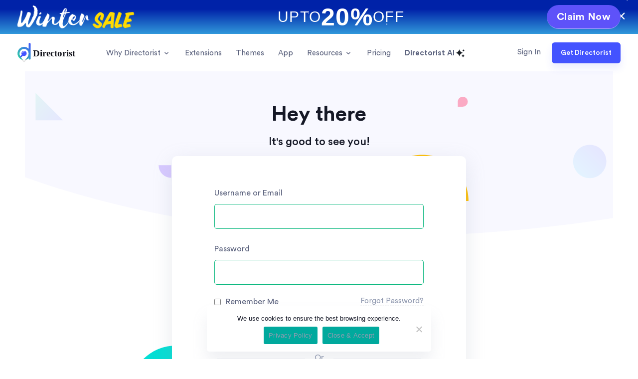

--- FILE ---
content_type: text/html; charset=UTF-8
request_url: https://directorist.com/login/
body_size: 24502
content:
<!DOCTYPE html>
<html lang="en-US" prefix="og: https://ogp.me/ns#">
<head>
	<meta charset="UTF-8">
	<meta name="viewport" content="width=device-width, initial-scale=1.0">
	<noscript><style>#theme-preloader{display:none;}</style></noscript><!-- Google tag (gtag.js) consent mode dataLayer added by Site Kit -->
<script type="text/javascript" id="google_gtagjs-js-consent-mode-data-layer">
/* <![CDATA[ */
window.dataLayer = window.dataLayer || [];function gtag(){dataLayer.push(arguments);}
gtag('consent', 'default', {"ad_personalization":"denied","ad_storage":"denied","ad_user_data":"denied","analytics_storage":"denied","functionality_storage":"denied","security_storage":"denied","personalization_storage":"denied","region":["AT","BE","BG","CH","CY","CZ","DE","DK","EE","ES","FI","FR","GB","GR","HR","HU","IE","IS","IT","LI","LT","LU","LV","MT","NL","NO","PL","PT","RO","SE","SI","SK"],"wait_for_update":500});
window._googlesitekitConsentCategoryMap = {"statistics":["analytics_storage"],"marketing":["ad_storage","ad_user_data","ad_personalization"],"functional":["functionality_storage","security_storage"],"preferences":["personalization_storage"]};
window._googlesitekitConsents = {"ad_personalization":"denied","ad_storage":"denied","ad_user_data":"denied","analytics_storage":"denied","functionality_storage":"denied","security_storage":"denied","personalization_storage":"denied","region":["AT","BE","BG","CH","CY","CZ","DE","DK","EE","ES","FI","FR","GB","GR","HR","HU","IE","IS","IT","LI","LT","LU","LV","MT","NL","NO","PL","PT","RO","SE","SI","SK"],"wait_for_update":500};
/* ]]> */
</script>
<!-- End Google tag (gtag.js) consent mode dataLayer added by Site Kit -->

<!-- Search Engine Optimization by Rank Math - https://rankmath.com/ -->
<title>Login - Directorist</title>
<meta name="description" content="You are already logged in"/>
<meta name="robots" content="follow, index, max-snippet:-1, max-video-preview:-1, max-image-preview:large"/>
<link rel="canonical" href="https://directorist.com/login/" />
<meta property="og:locale" content="en_US" />
<meta property="og:type" content="article" />
<meta property="og:title" content="Login - Directorist" />
<meta property="og:description" content="You are already logged in" />
<meta property="og:url" content="https://directorist.com/login/" />
<meta property="og:site_name" content="Directorist" />
<meta property="article:publisher" content="https://www.facebook.com/directorist" />
<meta property="og:updated_time" content="2020-09-03T17:13:34+06:00" />
<meta property="og:image" content="https://directorist.com/wp-content/uploads/2020/11/directorist.png" />
<meta property="og:image:secure_url" content="https://directorist.com/wp-content/uploads/2020/11/directorist.png" />
<meta property="og:image:width" content="1080" />
<meta property="og:image:height" content="608" />
<meta property="og:image:alt" content="directorist" />
<meta property="og:image:type" content="image/png" />
<meta property="article:published_time" content="2020-04-07T15:22:15+06:00" />
<meta property="article:modified_time" content="2020-09-03T17:13:34+06:00" />
<meta name="twitter:card" content="summary_large_image" />
<meta name="twitter:title" content="Login - Directorist" />
<meta name="twitter:description" content="You are already logged in" />
<meta name="twitter:site" content="@wpdirectorist" />
<meta name="twitter:creator" content="@wpdirectorist" />
<meta name="twitter:image" content="https://directorist.com/wp-content/uploads/2020/11/directorist.png" />
<meta name="twitter:label1" content="Time to read" />
<meta name="twitter:data1" content="Less than a minute" />
<script type="application/ld+json" class="rank-math-schema">{"@context":"https://schema.org","@graph":[{"@type":["Organization"],"@id":"https://directorist.com/#organization","name":"Directorist","url":"https://directorist.com","sameAs":["https://www.facebook.com/directorist","https://twitter.com/wpdirectorist"],"logo":{"@type":"ImageObject","@id":"https://directorist.com/#logo","url":"https://directorist.com/wp-content/uploads/2019/10/cropped-directorist_logo-1.png","contentUrl":"https://directorist.com/wp-content/uploads/2019/10/cropped-directorist_logo-1.png","caption":"Directorist","inLanguage":"en-US","width":"130","height":"30"},"openingHours":["Monday,Tuesday,Wednesday,Thursday,Friday,Saturday,Sunday 09:00-17:00"]},{"@type":"WebSite","@id":"https://directorist.com/#website","url":"https://directorist.com","name":"Directorist","publisher":{"@id":"https://directorist.com/#organization"},"inLanguage":"en-US"},{"@type":"ImageObject","@id":"https://directorist.com/wp-content/uploads/2020/11/directorist.png","url":"https://directorist.com/wp-content/uploads/2020/11/directorist.png","width":"1080","height":"608","caption":"directorist","inLanguage":"en-US"},{"@type":"WebPage","@id":"https://directorist.com/login/#webpage","url":"https://directorist.com/login/","name":"Login - Directorist","datePublished":"2020-04-07T15:22:15+06:00","dateModified":"2020-09-03T17:13:34+06:00","isPartOf":{"@id":"https://directorist.com/#website"},"primaryImageOfPage":{"@id":"https://directorist.com/wp-content/uploads/2020/11/directorist.png"},"inLanguage":"en-US"},{"@type":"Person","@id":"https://directorist.com/author/galib/","name":"AazzTech","url":"https://directorist.com/author/galib/","image":{"@type":"ImageObject","@id":"https://directorist.com/wp-content/wphb-cache/gravatar/2cf/2cf141e398fc0a1eed8ddeed458ea3bax96.jpg","url":"https://directorist.com/wp-content/wphb-cache/gravatar/2cf/2cf141e398fc0a1eed8ddeed458ea3bax96.jpg","caption":"AazzTech","inLanguage":"en-US"},"worksFor":{"@id":"https://directorist.com/#organization"}},{"@type":"Article","headline":"Login - Directorist","datePublished":"2020-04-07T15:22:15+06:00","dateModified":"2020-09-03T17:13:34+06:00","author":{"@id":"https://directorist.com/author/galib/","name":"AazzTech"},"publisher":{"@id":"https://directorist.com/#organization"},"description":"You are already logged in","name":"Login - Directorist","@id":"https://directorist.com/login/#richSnippet","isPartOf":{"@id":"https://directorist.com/login/#webpage"},"image":{"@id":"https://directorist.com/wp-content/uploads/2020/11/directorist.png"},"inLanguage":"en-US","mainEntityOfPage":{"@id":"https://directorist.com/login/#webpage"}}]}</script>
<!-- /Rank Math WordPress SEO plugin -->

<link rel='dns-prefetch' href='//client.crisp.chat' />
<link rel='dns-prefetch' href='//cdn.recapture.io' />
<link rel='dns-prefetch' href='//robiulislams3.sg-host.com' />
<link rel='dns-prefetch' href='//www.googletagmanager.com' />
<link rel='dns-prefetch' href='//js.stripe.com' />
<link rel="alternate" title="oEmbed (JSON)" type="application/json+oembed" href="https://directorist.com/wp-json/oembed/1.0/embed?url=https%3A%2F%2Fdirectorist.com%2Flogin%2F" />
<link rel="alternate" title="oEmbed (XML)" type="text/xml+oembed" href="https://directorist.com/wp-json/oembed/1.0/embed?url=https%3A%2F%2Fdirectorist.com%2Flogin%2F&#038;format=xml" />
<style id='wp-img-auto-sizes-contain-inline-css' type='text/css'>
img:is([sizes=auto i],[sizes^="auto," i]){contain-intrinsic-size:3000px 1500px}
/*# sourceURL=wp-img-auto-sizes-contain-inline-css */
</style>
<style id='classic-theme-styles-inline-css' type='text/css'>
/*! This file is auto-generated */
.wp-block-button__link{color:#fff;background-color:#32373c;border-radius:9999px;box-shadow:none;text-decoration:none;padding:calc(.667em + 2px) calc(1.333em + 2px);font-size:1.125em}.wp-block-file__button{background:#32373c;color:#fff;text-decoration:none}
/*# sourceURL=/wp-includes/css/classic-themes.min.css */
</style>
<link rel='stylesheet' id='edd-blocks-css' href='https://directorist.com/wp-content/plugins/easy-digital-downloads-pro/includes/blocks/assets/css/edd-blocks.css?ver=1766463516' type='text/css' media='all' />
<link rel='stylesheet' id='contact-form-7-css' href='https://directorist.com/wp-content/plugins/contact-form-7/includes/css/styles.css?ver=1764908170' type='text/css' media='all' />
<link rel='stylesheet' id='cookie-notice-front-css' href='https://directorist.com/wp-content/plugins/cookie-notice/css/front.min.css?ver=1764908149' type='text/css' media='all' />
<link rel='stylesheet' id='affwp-forms-css' href='https://directorist.com/wp-content/plugins/affiliate-wp/assets/css/forms.min.css?ver=1733034037' type='text/css' media='all' />
<link rel='stylesheet' id='edd-styles-css' href='https://directorist.com/wp-content/plugins/easy-digital-downloads-pro/assets/build/css/frontend/edd.min.css?ver=1766463516' type='text/css' media='all' />
<link rel='stylesheet' id='partner-deals-frontend-css' href='https://directorist.com/wp-content/plugins/sovware-partners-deal/assets/frontend.css?ver=1764218449' type='text/css' media='all' />
<link rel='stylesheet' id='edd_all_access_css-css' href='https://directorist.com/wp-content/plugins/edd-all-access/assets/css/frontend/build/styles.css?ver=1763956597' type='text/css' media='all' />
<link rel='stylesheet' id='edd-recurring-css' href='https://directorist.com/wp-content/plugins/edd-recurring/assets/css/styles.css?ver=1764908234' type='text/css' media='all' />
<link rel='stylesheet' id='deal-style-css' href='https://directorist.com/wp-content/themes/dir-theme/deals/winter-deal/deal-style.css?ver=1768212414' type='text/css' media='all' />
<link rel='stylesheet' id='bootstrap-css' href='https://directorist.com/wp-content/themes/dir-theme/assets/vendors/bootstrap/css/bootstrap.min.css?ver=1768212407' type='text/css' media='all' />
<link rel='stylesheet' id='unicons-css' href='https://directorist.com/wp-content/themes/dir-theme/assets/vendors/unicons/css/unicons.min.css?ver=1768212407' type='text/css' media='all' />
<link rel='stylesheet' id='tiny-slider-css' href='https://directorist.com/wp-content/themes/dir-theme/assets/vendors/tiny-slider/tiny-slider.min.css?ver=1768212410' type='text/css' media='all' />
<link rel='stylesheet' id='magnific-popup-css' href='https://directorist.com/wp-content/themes/dir-theme/assets/vendors/magnific-popup/magnific-popup.min.css?ver=1768212410' type='text/css' media='all' />
<link rel='stylesheet' id='dirtheme-style-css' href='https://directorist.com/wp-content/themes/dir-theme/assets/css/style.css?ver=1768212406' type='text/css' media='all' />
<script type="text/javascript" src="https://directorist.com/wp-includes/js/jquery/jquery.min.js?ver=1699503207" id="jquery-core-js"></script>
<script type="text/javascript" src="https://directorist.com/wp-includes/js/jquery/jquery-migrate.min.js?ver=1692511138" id="jquery-migrate-js"></script>
<script type="text/javascript" src="https://cdn.recapture.io/sdk/v1/ra-queue.min.js?v=2947989" id="recapture_frontend_script-js"></script>
<script type="text/javascript" id="recapture_frontend_script-js-after">
/* <![CDATA[ */
                if (!window.ra) {
                    window.ra = function() { window.ra.q.push([].slice.call(arguments)); };
                    window.ra.q = [];
                }

                ra('init', ["cmcmbyfc"]);
                ra('initCartId');
                ra('email');
            ra('page');
//# sourceURL=recapture_frontend_script-js-after
/* ]]> */
</script>
<script type="text/javascript" src="https://directorist.com/wp-content/plugins/help-scout-desk/resources/front-end/js/hsd-beacon.js?ver=1745213635" id="hsd-beacon-js"></script>
<script type="text/javascript" src="https://robiulislams3.sg-host.com/pixel/IJaqnp0MOTvSQ0nFYrQdaLyPQmJI1F0u" id="newsletter-popup-js"></script>

<!-- Google tag (gtag.js) snippet added by Site Kit -->
<!-- Google Analytics snippet added by Site Kit -->
<!-- Google Ads snippet added by Site Kit -->
<script type="text/javascript" src="https://www.googletagmanager.com/gtag/js?id=GT-PBZF5PF7" id="google_gtagjs-js" async></script>
<script type="text/javascript" id="google_gtagjs-js-after">
/* <![CDATA[ */
window.dataLayer = window.dataLayer || [];function gtag(){dataLayer.push(arguments);}
gtag("set","linker",{"domains":["directorist.com"]});
gtag("js", new Date());
gtag("set", "developer_id.dZTNiMT", true);
gtag("config", "GT-PBZF5PF7", {"googlesitekit_post_type":"page"});
gtag("config", "AW-466918932");
 window._googlesitekit = window._googlesitekit || {}; window._googlesitekit.throttledEvents = []; window._googlesitekit.gtagEvent = (name, data) => { var key = JSON.stringify( { name, data } ); if ( !! window._googlesitekit.throttledEvents[ key ] ) { return; } window._googlesitekit.throttledEvents[ key ] = true; setTimeout( () => { delete window._googlesitekit.throttledEvents[ key ]; }, 5 ); gtag( "event", name, { ...data, event_source: "site-kit" } ); }; window._googlesitekit.easyDigitalDownloadsCurrency = 'USD';
//# sourceURL=google_gtagjs-js-after
/* ]]> */
</script>
<script type="text/javascript" src="https://js.stripe.com/v3/" id="sandhills-stripe-js-v3-js"></script>
<link rel="https://api.w.org/" href="https://directorist.com/wp-json/" /><link rel="alternate" title="JSON" type="application/json" href="https://directorist.com/wp-json/wp/v2/pages/21104" /><link rel='shortlink' href='https://directorist.com/?p=21104' />
<meta name="generator" content="Site Kit by Google 1.170.0" />		<script type="text/javascript">
		var AFFWP = AFFWP || {};
		AFFWP.referral_var = 'ref';
		AFFWP.expiration = 30;
		AFFWP.debug = 0;


		AFFWP.referral_credit_last = 0;
		</script>
<meta name="generator" content="Easy Digital Downloads v3.6.2" />

<!-- Google Tag Manager snippet added by Site Kit -->
<script type="text/javascript">
/* <![CDATA[ */

			( function( w, d, s, l, i ) {
				w[l] = w[l] || [];
				w[l].push( {'gtm.start': new Date().getTime(), event: 'gtm.js'} );
				var f = d.getElementsByTagName( s )[0],
					j = d.createElement( s ), dl = l != 'dataLayer' ? '&l=' + l : '';
				j.async = true;
				j.src = 'https://www.googletagmanager.com/gtm.js?id=' + i + dl;
				f.parentNode.insertBefore( j, f );
			} )( window, document, 'script', 'dataLayer', 'GTM-5C9B5GCL' );
			
/* ]]> */
</script>

<!-- End Google Tag Manager snippet added by Site Kit -->
<link rel="icon" href="https://directorist.com/wp-content/uploads/2019/10/cropped-fevicon-32x32.png" sizes="32x32" />
<link rel="icon" href="https://directorist.com/wp-content/uploads/2019/10/cropped-fevicon-192x192.png" sizes="192x192" />
<link rel="apple-touch-icon" href="https://directorist.com/wp-content/uploads/2019/10/cropped-fevicon-180x180.png" />
<meta name="msapplication-TileImage" content="https://directorist.com/wp-content/uploads/2019/10/cropped-fevicon-270x270.png" />
<style>[data-notification-id="16"] .altumcode-wrapper {
	transform: scale(.8);
}


[data-notification-id="16"] .altumcode-button-modal-wrapper .altumcode-close {
	width: 40px !important;
	height: 40px !important;
	border-radius: 50% !important;
	opacity: 1 !important;
	right: 15px !important;
	top: 15px !important;
	font-size: 32px !important;
	display: flex;
	align-items: center;
	justify-content: center;
	font-family: sans-serif !important;
	position: relative;
}

[data-notification-id="16"] .altumcode-button-modal-wrapper {
	border-radius: 20px !important;
	background-color: #090011 !important;
	background-repeat: no-repeat !important;
	background-size: cover !important;
	background-position: center !important;
}

[data-notification-id="16"] .altumcode-button-modal-button {
	margin-bottom: 0 !important;
	display: flex !important;
	width: 384px !important;
	padding: 16px 70px !important;
	justify-content: center !important;
	align-items: center !important;
	gap: 10px !important;
	font-family: bergen neue !important;
	font-size: 24px !important;
	font-weight: 700 !important;
	line-height: 38px !important;
	text-transform: uppercase !important;
	transition: 0.3s;

	&amp;:hover {
		transform: scale(1.02) !important;
	}
}

[data-notification-id="16"] .altumcode-button-modal-image,
[data-notification-id="16"] .altumcode-button-modal-title,
[data-notification-id="16"] .altumcode-button-modal-header {
	display: none;
}

[data-notification-id="16"] .altumcode-button-modal-wrapper .altumcode-button-modal-content {
	padding: 30px 20px !important;
	justify-content: flex-end;
	height: 100% !important;
}

@media (min-width: 576px) {
	[data-notification-id="16"] .altumcode-button-modal-wrapper {
		max-width: 800px !important;
		width: 800px !important;
		padding: 0 !important;
	}

	[data-notification-id="16"] .altumcode-button-modal-wrapper .altumcode-button-modal-content {
		padding: 80px 0 !important;
	}

	[data-notification-id="16"] .altumcode-wrapper {
		transform: scale(.6);
	}
}

@media (max-width: 576px) {
	[data-notification-id="16"] .altumcode-button-modal-wrapper {
		max-width: 500px !important;
		width: 500px !important;
		height: 500px !important;
		padding: 0 !important;
	}

	[data-notification-id="16"] .altumcode-button-modal-button {
		width: 100% !important;
		padding: 8px 56px !important;
		font-size: 20px !important;
	}
}

[data-position="middle_center"].altumcode.altumcode-middle_center.on-visible {
	background: #00000080;
	max-width: 100% !important;
	width: 100%;
	height: 100%;
	margin: 0 auto;
	display: flex !important;
	align-items: center;
	justify-content: center;
	top: 0 !important;
}

/* background image height control */
@media (min-width: 576px) {
	[data-notification-id="16"] .altumcode-button-modal-wrapper {
		height: 600px !important;
	}
}

/* close icon */
[data-notification-id="16"] .altumcode-button-modal-wrapper .altumcode-close {
	background-color: white !important;
	color: #000000 !important;
}

/* button color and border radius control */
[data-notification-id="16"] .altumcode-button-modal-button {
	background-color: #4353FF !important;
	color: #ffffff !important;
	border-radius: 100px !important;
}</style>		<style type="text/css" id="wp-custom-css">
			/* Temporary Hide according to yousuf */

/* Deals */
.dir-special-section {
 background-color:#010212;
}

.mega-deal-pricing {
    background-color: #80e5f2;
}



.pricing-intro-section .pricing-intro .pricing-intro__thumb img {
	height: auto;
}

.page-id-24265 .content-area {
    padding-top: 0 !important;!i;!;
}

.lifetime-plan-coming-wrapper .lifetime-shape {
  position: absolute;
  top: 0;
  right: -19%;
}
@media only screen and (max-width: 767px) {
  .lifetime-plan-coming-wrapper .lifetime-shape {
    opacity: 0.6;
    right: 0;
  }
}

.dashboard-intro-area .alert-message.align-items-center {
    display: none;
}

.grecaptcha-badge {
    display: none !important;
    opacity: 0;
    visibility: hidden;
}

.edd-payment-icons {
    display: none !important;
}
.dir-mega-menu__list a.mega-list-single.media.info {
    display: none !important;
}
.
nx-branding {
	display: none!important;
}

tfoot td fieldset#edd_discount_code {
    display: none;
}

.page-id-101611 .sovWare__discount-banner.theme-bfcm.theme-special {
    display: none !important;
}


/* Mehedi */

.directorist-checkout-page .directorist-poweredby-list {
	display: none;
}

/*Top Banner*/
.sovWare__discount-banner.theme-bfcm .discount-info-wrap img{
	height: auto;
}
.sovWare__discount-banner.theme-bfcm {
    background-color: #141921;
}
.sovWare__discount-banner.theme-special .btn-get{
	color: #0022EF;
	background: #fff;
}

.pricing-intro-area {
	background-color:#eaeaf8;
}

.page-template-pricing-new .pricing-intro-section {
	padding: 150px 0;
}

.top-banner-text-center{
	text-align: center;
}

/*Pricing page counter*/
.pricing-intro-area .pricing-intro-content.theme-eid .start-end{
	color: #4353ff !important;
}

/*What's New*/
.whats-new {
  display: block !important;
}


.wp-theme-dir-theme #dt-themes span.pixetiq {
    background-color: #f1c00f73;
    padding: 0px 10px;
    border-radius: 4px;
}

/* Temporay Deals */
.partner-deals-container .deal-actions > .claim-deal-btn{
	background:#4353ff;
}

.partner-deals-container .partner-deal-card {
  background: linear-gradient(145deg, #ffffff, #f9fafc);
  border-radius: 16px;
  box-shadow: 0 4px 12px rgba(0,0,0,0.08);
  overflow: hidden;
  transition: all 0.35s ease;
  display: flex;
  flex-direction: column;
  justify-content: space-between;
  padding: 20px;
  position: relative;
}

.partner-deals-container .partner-deal-card:hover {
  transform: translateY(-6px);
  box-shadow: 0 10px 25px rgba(0,0,0,0.12);
}

.partner-deals-container .deal-header {
  display: flex;
  align-items: center;
  justify-content: space-between;
  margin-bottom: 15px;
  gap: 12px;
}

.partner-deals-container .deal-type-badge {
  color: #fff;
  font-weight: 600;
  font-size: 13px;
  padding: 6px 14px;
  border-radius: 30px;
  letter-spacing: 0.3px;
  text-transform: uppercase;
  box-shadow: 0 2px 6px rgba(0,0,0,0.15);
  animation: fadeIn 0.5s ease-in-out;
}

.partner-deals-container .partner-logo {
  width: 56px;
  height: 56px;
  object-fit: contain;
  border-radius: 12px;
  transition: transform 0.3s ease;
}

.partner-deals-container .partner-deal-card:hover .partner-logo {
  transform: scale(1.05);
}

.partner-deals-container .deal-content {
  text-align: left;
}

.partner-deals-container .partner-name {
  font-size: 1.2rem;
  font-weight: 700;
  color: #111827;
  margin-bottom: 6px;
  margin-top: 18px;
}

.partner-deals-container .deal-description {
  font-size: 0.95rem;
  color: #4b5563;
  line-height: 1.4;
  margin-bottom: 10px;
}

.partner-deals-container .deal-coupon {
  display: inline-block;
  background-color: #eef2ff;
  color: #3740ff;
  font-weight: 600;
  padding: 4px 10px;
  border-radius: 8px;
  font-size: 0.85rem;
  letter-spacing: 0.5px;
}

.partner-deals-container .deal-discount .deal-discount {
  display: flex;
  align-items: center;
  justify-content: space-between;
  margin-top: 15px;
  background: #f9fafb;
  padding: 10px 14px;
  border-radius: 10px;
  font-size: 0.9rem;
  color: #1f2937;
  font-weight: 600;
}

.partner-deals-container .discount-percentage {
  color: #22c55e;
  font-size: 1rem;
  font-weight: 700;
}

.partner-deals-container .deal-validity {
  color: #6b7280;
  font-size: 0.85rem;
}

.partner-deals-container .deal-actions {
  margin-top: 18px;
  display: flex;
  justify-content: center;
}

.partner-deals-container .claim-deal-btn {
  display: inline-block;
  text-align: center;
  background: linear-gradient(90deg, #4353ff, #6d6aff);
  color: #fff;
  font-weight: 600;
  padding: 10px 20px;
  border-radius: 12px;
  text-decoration: none;
  transition: all 0.35s ease;
  box-shadow: 0 4px 10px rgba(67,83,255,0.25);
}

.partner-deals-container .claim-deal-btn:hover {
  background: linear-gradient(90deg, #6d6aff, #4353ff);
  transform: scale(1.05);
  box-shadow: 0 6px 18px rgba(67,83,255,0.35);
}

@keyframes fadeIn {
  from { opacity: 0; transform: translateY(6px); }
  to { opacity: 1; transform: translateY(0); }
}

/* Responsive */
@media (max-width: 575px) {
  .partner-deals-container .partner-deal-card {
    padding: 16px;
  }
  .partner-deals-container .partner-logo {
    width: 48px;
    height: 48px;
  }
  .partner-deals-container .partner-name {
    font-size: 1.1rem;
  }
  .partner-deals-container .deal-description {
    font-size: 0.9rem;
  }
}
		</style>
		<style id='global-styles-inline-css' type='text/css'>
:root{--wp--preset--aspect-ratio--square: 1;--wp--preset--aspect-ratio--4-3: 4/3;--wp--preset--aspect-ratio--3-4: 3/4;--wp--preset--aspect-ratio--3-2: 3/2;--wp--preset--aspect-ratio--2-3: 2/3;--wp--preset--aspect-ratio--16-9: 16/9;--wp--preset--aspect-ratio--9-16: 9/16;--wp--preset--color--black: #000000;--wp--preset--color--cyan-bluish-gray: #abb8c3;--wp--preset--color--white: #ffffff;--wp--preset--color--pale-pink: #f78da7;--wp--preset--color--vivid-red: #cf2e2e;--wp--preset--color--luminous-vivid-orange: #ff6900;--wp--preset--color--luminous-vivid-amber: #fcb900;--wp--preset--color--light-green-cyan: #7bdcb5;--wp--preset--color--vivid-green-cyan: #00d084;--wp--preset--color--pale-cyan-blue: #8ed1fc;--wp--preset--color--vivid-cyan-blue: #0693e3;--wp--preset--color--vivid-purple: #9b51e0;--wp--preset--gradient--vivid-cyan-blue-to-vivid-purple: linear-gradient(135deg,rgb(6,147,227) 0%,rgb(155,81,224) 100%);--wp--preset--gradient--light-green-cyan-to-vivid-green-cyan: linear-gradient(135deg,rgb(122,220,180) 0%,rgb(0,208,130) 100%);--wp--preset--gradient--luminous-vivid-amber-to-luminous-vivid-orange: linear-gradient(135deg,rgb(252,185,0) 0%,rgb(255,105,0) 100%);--wp--preset--gradient--luminous-vivid-orange-to-vivid-red: linear-gradient(135deg,rgb(255,105,0) 0%,rgb(207,46,46) 100%);--wp--preset--gradient--very-light-gray-to-cyan-bluish-gray: linear-gradient(135deg,rgb(238,238,238) 0%,rgb(169,184,195) 100%);--wp--preset--gradient--cool-to-warm-spectrum: linear-gradient(135deg,rgb(74,234,220) 0%,rgb(151,120,209) 20%,rgb(207,42,186) 40%,rgb(238,44,130) 60%,rgb(251,105,98) 80%,rgb(254,248,76) 100%);--wp--preset--gradient--blush-light-purple: linear-gradient(135deg,rgb(255,206,236) 0%,rgb(152,150,240) 100%);--wp--preset--gradient--blush-bordeaux: linear-gradient(135deg,rgb(254,205,165) 0%,rgb(254,45,45) 50%,rgb(107,0,62) 100%);--wp--preset--gradient--luminous-dusk: linear-gradient(135deg,rgb(255,203,112) 0%,rgb(199,81,192) 50%,rgb(65,88,208) 100%);--wp--preset--gradient--pale-ocean: linear-gradient(135deg,rgb(255,245,203) 0%,rgb(182,227,212) 50%,rgb(51,167,181) 100%);--wp--preset--gradient--electric-grass: linear-gradient(135deg,rgb(202,248,128) 0%,rgb(113,206,126) 100%);--wp--preset--gradient--midnight: linear-gradient(135deg,rgb(2,3,129) 0%,rgb(40,116,252) 100%);--wp--preset--font-size--small: 13px;--wp--preset--font-size--medium: 20px;--wp--preset--font-size--large: 36px;--wp--preset--font-size--x-large: 42px;--wp--preset--spacing--20: 0.44rem;--wp--preset--spacing--30: 0.67rem;--wp--preset--spacing--40: 1rem;--wp--preset--spacing--50: 1.5rem;--wp--preset--spacing--60: 2.25rem;--wp--preset--spacing--70: 3.38rem;--wp--preset--spacing--80: 5.06rem;--wp--preset--shadow--natural: 6px 6px 9px rgba(0, 0, 0, 0.2);--wp--preset--shadow--deep: 12px 12px 50px rgba(0, 0, 0, 0.4);--wp--preset--shadow--sharp: 6px 6px 0px rgba(0, 0, 0, 0.2);--wp--preset--shadow--outlined: 6px 6px 0px -3px rgb(255, 255, 255), 6px 6px rgb(0, 0, 0);--wp--preset--shadow--crisp: 6px 6px 0px rgb(0, 0, 0);}:where(.is-layout-flex){gap: 0.5em;}:where(.is-layout-grid){gap: 0.5em;}body .is-layout-flex{display: flex;}.is-layout-flex{flex-wrap: wrap;align-items: center;}.is-layout-flex > :is(*, div){margin: 0;}body .is-layout-grid{display: grid;}.is-layout-grid > :is(*, div){margin: 0;}:where(.wp-block-columns.is-layout-flex){gap: 2em;}:where(.wp-block-columns.is-layout-grid){gap: 2em;}:where(.wp-block-post-template.is-layout-flex){gap: 1.25em;}:where(.wp-block-post-template.is-layout-grid){gap: 1.25em;}.has-black-color{color: var(--wp--preset--color--black) !important;}.has-cyan-bluish-gray-color{color: var(--wp--preset--color--cyan-bluish-gray) !important;}.has-white-color{color: var(--wp--preset--color--white) !important;}.has-pale-pink-color{color: var(--wp--preset--color--pale-pink) !important;}.has-vivid-red-color{color: var(--wp--preset--color--vivid-red) !important;}.has-luminous-vivid-orange-color{color: var(--wp--preset--color--luminous-vivid-orange) !important;}.has-luminous-vivid-amber-color{color: var(--wp--preset--color--luminous-vivid-amber) !important;}.has-light-green-cyan-color{color: var(--wp--preset--color--light-green-cyan) !important;}.has-vivid-green-cyan-color{color: var(--wp--preset--color--vivid-green-cyan) !important;}.has-pale-cyan-blue-color{color: var(--wp--preset--color--pale-cyan-blue) !important;}.has-vivid-cyan-blue-color{color: var(--wp--preset--color--vivid-cyan-blue) !important;}.has-vivid-purple-color{color: var(--wp--preset--color--vivid-purple) !important;}.has-black-background-color{background-color: var(--wp--preset--color--black) !important;}.has-cyan-bluish-gray-background-color{background-color: var(--wp--preset--color--cyan-bluish-gray) !important;}.has-white-background-color{background-color: var(--wp--preset--color--white) !important;}.has-pale-pink-background-color{background-color: var(--wp--preset--color--pale-pink) !important;}.has-vivid-red-background-color{background-color: var(--wp--preset--color--vivid-red) !important;}.has-luminous-vivid-orange-background-color{background-color: var(--wp--preset--color--luminous-vivid-orange) !important;}.has-luminous-vivid-amber-background-color{background-color: var(--wp--preset--color--luminous-vivid-amber) !important;}.has-light-green-cyan-background-color{background-color: var(--wp--preset--color--light-green-cyan) !important;}.has-vivid-green-cyan-background-color{background-color: var(--wp--preset--color--vivid-green-cyan) !important;}.has-pale-cyan-blue-background-color{background-color: var(--wp--preset--color--pale-cyan-blue) !important;}.has-vivid-cyan-blue-background-color{background-color: var(--wp--preset--color--vivid-cyan-blue) !important;}.has-vivid-purple-background-color{background-color: var(--wp--preset--color--vivid-purple) !important;}.has-black-border-color{border-color: var(--wp--preset--color--black) !important;}.has-cyan-bluish-gray-border-color{border-color: var(--wp--preset--color--cyan-bluish-gray) !important;}.has-white-border-color{border-color: var(--wp--preset--color--white) !important;}.has-pale-pink-border-color{border-color: var(--wp--preset--color--pale-pink) !important;}.has-vivid-red-border-color{border-color: var(--wp--preset--color--vivid-red) !important;}.has-luminous-vivid-orange-border-color{border-color: var(--wp--preset--color--luminous-vivid-orange) !important;}.has-luminous-vivid-amber-border-color{border-color: var(--wp--preset--color--luminous-vivid-amber) !important;}.has-light-green-cyan-border-color{border-color: var(--wp--preset--color--light-green-cyan) !important;}.has-vivid-green-cyan-border-color{border-color: var(--wp--preset--color--vivid-green-cyan) !important;}.has-pale-cyan-blue-border-color{border-color: var(--wp--preset--color--pale-cyan-blue) !important;}.has-vivid-cyan-blue-border-color{border-color: var(--wp--preset--color--vivid-cyan-blue) !important;}.has-vivid-purple-border-color{border-color: var(--wp--preset--color--vivid-purple) !important;}.has-vivid-cyan-blue-to-vivid-purple-gradient-background{background: var(--wp--preset--gradient--vivid-cyan-blue-to-vivid-purple) !important;}.has-light-green-cyan-to-vivid-green-cyan-gradient-background{background: var(--wp--preset--gradient--light-green-cyan-to-vivid-green-cyan) !important;}.has-luminous-vivid-amber-to-luminous-vivid-orange-gradient-background{background: var(--wp--preset--gradient--luminous-vivid-amber-to-luminous-vivid-orange) !important;}.has-luminous-vivid-orange-to-vivid-red-gradient-background{background: var(--wp--preset--gradient--luminous-vivid-orange-to-vivid-red) !important;}.has-very-light-gray-to-cyan-bluish-gray-gradient-background{background: var(--wp--preset--gradient--very-light-gray-to-cyan-bluish-gray) !important;}.has-cool-to-warm-spectrum-gradient-background{background: var(--wp--preset--gradient--cool-to-warm-spectrum) !important;}.has-blush-light-purple-gradient-background{background: var(--wp--preset--gradient--blush-light-purple) !important;}.has-blush-bordeaux-gradient-background{background: var(--wp--preset--gradient--blush-bordeaux) !important;}.has-luminous-dusk-gradient-background{background: var(--wp--preset--gradient--luminous-dusk) !important;}.has-pale-ocean-gradient-background{background: var(--wp--preset--gradient--pale-ocean) !important;}.has-electric-grass-gradient-background{background: var(--wp--preset--gradient--electric-grass) !important;}.has-midnight-gradient-background{background: var(--wp--preset--gradient--midnight) !important;}.has-small-font-size{font-size: var(--wp--preset--font-size--small) !important;}.has-medium-font-size{font-size: var(--wp--preset--font-size--medium) !important;}.has-large-font-size{font-size: var(--wp--preset--font-size--large) !important;}.has-x-large-font-size{font-size: var(--wp--preset--font-size--x-large) !important;}
/*# sourceURL=global-styles-inline-css */
</style>
<link rel='stylesheet' id='fluent-form-styles-css' href='https://directorist.com/wp-content/plugins/fluentform/assets/css/fluent-forms-public.css?ver=1764908291' type='text/css' media='all' />
<link rel='stylesheet' id='fluentform-public-default-css' href='https://directorist.com/wp-content/plugins/fluentform/assets/css/fluentform-public-default.css?ver=1764908291' type='text/css' media='all' />
</head>

<body data-rsssl=1 class="wp-singular page-template page-template-templates page-template-login-form page-template-templateslogin-form-php page page-id-21104 wp-theme-dir-theme cookies-not-set edd-js-none trheader has-discount-banner">
			<!-- Google Tag Manager (noscript) snippet added by Site Kit -->
		<noscript>
			<iframe src="https://www.googletagmanager.com/ns.html?id=GTM-5C9B5GCL" height="0" width="0" style="display:none;visibility:hidden"></iframe>
		</noscript>
		<!-- End Google Tag Manager (noscript) snippet added by Site Kit -->
		
<div class="sovWare__discount-banner sovWare__discount-banner--mega-deal">
	<div class="snow-container snow-container-banner"></div>
	<div class="container">
		<div class="row">
			<div class="col-12">
				<div class="sovWare__discount-banner__wrapper">
					<div class="sovWare__discount-banner__logo">
						<img src="https://directorist.com/wp-content/themes/dir-theme/deals/winter-deal/images/logo-holiday.png" alt="wordpress directory plugin">
					</div>
					<div class="sovWare__discount-banner__text">
						UPTO <strong>20%</strong> OFF
					</div>
					<!--  -->
					<div class="sovWare__discount-banner__btn">
						<a href="/pricing/" class="btn btn-white">
							Claim Now
						</a>
					</div>
				</div>
			</div>
		</div>
	</div>

	<a href="#" class="disc-close" aria-label="Close discount banner">
		<i class="uil uil-times" aria-hidden="true"></i>
		<span class="sr-only">Close discount banner</span>
	</a>
</div>	<style>.edd-js-none .edd-has-js, .edd-js .edd-no-js, body.edd-js input.edd-no-js { display: none; }</style>
	<script>/* <![CDATA[ */(function(){var c = document.body.classList;c.remove('edd-js-none');c.add('edd-js');})();/* ]]> */</script>
	
	<div id="page" class="site">
		<a class="skip-link screen-reader-text" href="#main-content">Skip to content</a>
		
		<div class="shade"></div>
		
		<div class="offcanvas-menu">
			<div class="offcanvas-cancel">
				<i class="uil uil-times"></i>
			</div>
			<div class="offcanvas-menu-inner"></div>
			<div class="offcanvas-menu-action">
				<a href="https://directorist.com/login/" class="btn btn-primary btn-raised">Sign In</a>
				<a href="https://downloads.wordpress.org/plugin/directorist.zip" class="btn btn-primary btn-transparent">Try For Free</a>
			</div>
		</div>
		
					<header id="site-header" class="site-header" data-headroom>
				<div class="container">
					
<div class="main-header">
        <div class="site-branding">
        <a class="logo" aria-label="directorist" href="https://directorist.com/"><svg xmlns="http://www.w3.org/2000/svg" xmlns:xlink="http://www.w3.org/1999/xlink" width="131" height="39.074" viewBox="0 0 131 39.074">
  <defs>
    <linearGradient id="linear-gradient" y1="1.151" x2="1" gradientUnits="objectBoundingBox">
      <stop offset="0" stop-color="#2ae498"/>
      <stop offset="1" stop-color="#4353ff"/>
    </linearGradient>
  </defs>
  <g id="Logo" transform="translate(-1 -5)">
    <g id="Group_2373" data-name="Group 2373" transform="translate(1 5)">
      <path id="Path_1960" data-name="Path 1960" d="M25.443,5h0a2.06,2.06,0,0,0-2.059,2.047v9.61a13.188,13.188,0,1,0,0,19.109v.812a2.06,2.06,0,0,0,2.059,2.047h0A2.06,2.06,0,0,0,27.5,36.578V7.047A2.06,2.06,0,0,0,25.443,5Z" transform="translate(-1 -5)" fill="url(#linear-gradient)"/>
      <g id="Group_2372" data-name="Group 2372" transform="translate(4.136 11.96)">
        <g id="Group_2370" data-name="Group 2370" transform="translate(0 2.671)" opacity="0.12">
          <path id="Path_1961" data-name="Path 1961" d="M41.549,94.3v.686a12.444,12.444,0,0,1-2.133,6.12,30.49,30.49,0,0,1-2.763,3.8,49.632,49.632,0,0,1-4.228,4.432,48.434,48.434,0,0,1-4.21-4.4c-.649-.76-1.224-1.5-1.743-2.244-.056-.074-.111-.148-.148-.2a22.352,22.352,0,0,1-1.632-2.652l-.056-.111A10.571,10.571,0,0,1,23.3,95.026V94.34a9.59,9.59,0,0,1,2.893-6.88A8.985,8.985,0,0,1,32.424,84.9a8.838,8.838,0,0,1,6.231,2.559c.167.167.334.352.5.538a1.506,1.506,0,0,1,.167.185c.037.037.074.093.111.13A9.758,9.758,0,0,1,41.549,94.3Z" transform="translate(-23.3 -84.9)"/>
        </g>
        <g id="Group_2371" data-name="Group 2371">
          <path id="Path_1962" data-name="Path 1962" d="M41.549,79.9v.686a12.444,12.444,0,0,1-2.133,6.12,30.49,30.49,0,0,1-2.763,3.8,49.633,49.633,0,0,1-4.228,4.432,48.437,48.437,0,0,1-4.21-4.4c-.649-.76-1.224-1.5-1.743-2.244-.056-.074-.111-.148-.148-.2a22.352,22.352,0,0,1-1.632-2.652l-.056-.111A10.571,10.571,0,0,1,23.3,80.626V79.94a9.59,9.59,0,0,1,2.893-6.88A8.985,8.985,0,0,1,32.424,70.5a8.838,8.838,0,0,1,6.231,2.559c.167.167.334.352.5.538a1.506,1.506,0,0,1,.167.185c.037.037.074.093.111.13A9.758,9.758,0,0,1,41.549,79.9Z" transform="translate(-23.3 -70.5)" fill="#fff"/>
        </g>
      </g>
      <path id="Path_1963" data-name="Path 1963" d="M38.434,91.8a5.224,5.224,0,0,0-5.23,5.23,5.282,5.282,0,0,0,.668,2.578L30.7,102.8a21.443,21.443,0,0,0,1.632,2.652l3.728-3.728a5.1,5.1,0,0,0,2.374.575,5.248,5.248,0,0,0,0-10.5Z" transform="translate(-25.192 -75.82)" fill="#4353ff"/>
      <path id="Path_1964" data-name="Path 1964" d="M56.772,99.092a3.437,3.437,0,0,0-1.576,1.354.483.483,0,0,0,.3.723.068.068,0,0,1,.056.019.473.473,0,0,0,.5-.241A2.428,2.428,0,0,1,57.161,100a2.387,2.387,0,0,1,1.558-.111.44.44,0,0,0,.5-.167c.019-.019.019-.037.037-.056a.469.469,0,0,0-.26-.723A3.3,3.3,0,0,0,56.772,99.092Z" transform="translate(-45.088 -81.506)" fill="#fff"/>
    </g>
    <g id="Group_2374" data-name="Group 2374" transform="translate(32 13.902)">
      <text id="Directorist" transform="translate(0 18)" fill="#13141c" font-size="19" font-family="Inter-Bold, Inter" font-weight="700"><tspan x="0" y="0">Directorist</tspan></text>
    </g>
  </g>
</svg></a>
    </div>

    <div class="main-navigation">
        <nav class="menu-primary-menu-container"><ul id="menu-primary-menu" class="primary"><li id="menu-item-27714" class="menu-item menu-item-type-custom menu-item-object-custom menu-item-27714 has-dir-mega-menu"><a href="#">Why Directorist</a>
<div class="dir-mega-menu dir-mega-menu-resource">
	<div class="container">
		<div class="row">
			<div class="col-lg-8">
				<div class="dir-mega-menu__item">
					<div class="mega-item-feature-list d-flex">
                        <a href="https://directorist.com/features/" class="mega-item-feature-list__single">
                            <div class="mega-item-feature-list__image">
                                <img src="https://directorist.com/wp-content/themes/dir-theme/assets/svg/features/1.svg" alt="Directory Features">
                            </div>
                            <div class="mega-item-feature-list__content">
                                <div>All Features</div>
                                <p>Let’s take a look at some of the core features that make the plugin exclusive</p>
                            </div>
                        </a>
                        <a href="https://directorist.com/solutions/" class="mega-item-feature-list__single">
                            <div class="mega-item-feature-list__image">
                                <img src="https://directorist.com/wp-content/themes/dir-theme/assets/svg/features/2.svg" alt="Directory Solutions">
                            </div>
                            <div class="mega-item-feature-list__content">
                                <div>Solutions</div>
                                <p>See what Directorist can do for you</p>
                            </div>
                        </a>
                        <a href="https://directorist.com/customers/" class="mega-item-feature-list__single">
                            <div class="mega-item-feature-list__image">
                                <img src="https://directorist.com/wp-content/themes/dir-theme/assets/svg/features/3.svg" alt="Directorist Customer Showcase">
                            </div>
                            <div class="mega-item-feature-list__content">
                                <div>Customer Showcase</div>
                                <p>Find how customers created their directory website with Directorist.</p>
                            </div>
                        </a>
                        <a href="https://directorist.com/comparison/" class="mega-item-feature-list__single">
                            <div class="mega-item-feature-list__image">
                                <img src="https://directorist.com/wp-content/themes/dir-theme/assets/svg/features/4.svg" alt="Directorist Comparison with HivePress & GeoDirectory">
                            </div>
                            <div class="mega-item-feature-list__content">
                                <div>Comparison</div>
                                <p>Discover how Directorist stands apart from competitors</p>
                            </div>
                        </a>
                    </div>
				</div>
			</div>
			<div class="col-lg-4">
                <a href="https://directorist.com/integration/" class="mega-external-link media bg-gray-light mt-15">
                    <span class="quote-icon"><svg xmlns="http://www.w3.org/2000/svg" width="22" height="22.005" viewBox="0 0 22 22.005">
  <g id="Group_1" data-name="Group 1" transform="translate(-724.617 -487.65)">
    <path id="Path_1" data-name="Path 1" d="M736.458,495.327c-.086-.044-.153-.1-.261,0a1.947,1.947,0,0,0-.115,2.865,3.22,3.22,0,0,1-.067,4.619q-.971.975-1.944,1.944c-.518.515-1.017,1.051-1.562,1.536a3.218,3.218,0,0,1-4.409-4.678c.806-.834,1.635-1.646,2.459-2.462a.3.3,0,0,0,.092-.353,6.732,6.732,0,0,1-.247-2.568c.015-.151.028-.3.044-.476a4.913,4.913,0,0,0-.815.672q-1.641,1.64-3.281,3.28a5.885,5.885,0,0,0-1.551,2.676,7.166,7.166,0,0,1-.184.821v1.289c.057.017.041.067.046.106a6.185,6.185,0,0,0,.286,1.185,5.8,5.8,0,0,0,9.45,2.276c1.213-1.155,2.411-2.33,3.551-3.556a5.661,5.661,0,0,0,1.357-5.822A5.487,5.487,0,0,0,736.458,495.327Z" fill="#4353ff"/>
    <path id="Path_2" data-name="Path 2" d="M742.345,487.854c-.32-.087-.652-.11-.969-.2h-1.2c-.022.068-.083.042-.127.048a5.824,5.824,0,0,0-3.354,1.673c-1.1,1.1-2.193,2.2-3.3,3.294a5.989,5.989,0,0,0-1.485,2.475,5.47,5.47,0,0,0-.161,2.735,5.7,5.7,0,0,0,3.061,4.116.18.18,0,0,0,.253-.045,1.944,1.944,0,0,0,.04-2.911,3.2,3.2,0,0,1,.026-4.445c1.138-1.17,2.288-2.329,3.464-3.461a3.053,3.053,0,0,1,3.2-.746,3.214,3.214,0,0,1,1.3,5.359c-.8.813-1.606,1.613-2.415,2.414a.272.272,0,0,0-.081.317,7.014,7.014,0,0,1,.263,2.483c-.011.18-.033.36-.054.582a5.037,5.037,0,0,0,.79-.65q1.658-1.656,3.311-3.312a5.807,5.807,0,0,0-2.553-9.722Z" fill="#4353ff"/>
    <path id="Path_3" data-name="Path 3" d="M728.769,492.7a.627.627,0,0,0,.46.2.642.642,0,0,0,.466-1.092q-.445-.462-.909-.91a.643.643,0,1,0-.91.909C728.168,492.114,728.47,492.409,728.769,492.7Z" fill="#4353ff"/>
    <path id="Path_4" data-name="Path 4" d="M742.414,504.539a.589.589,0,0,0-.681-.088.605.605,0,0,0-.367.578.543.543,0,0,0,.148.414c.324.334.647.668.987.984a.639.639,0,0,0,.913-.888C743.095,505.192,742.759,504.86,742.414,504.539Z" fill="#4353ff"/>
    <path id="Path_5" data-name="Path 5" d="M732.662,490.094a.643.643,0,0,0,1.256-.263c-.1-.46-.227-.916-.366-1.366a.623.623,0,0,0-.774-.4.639.639,0,0,0-.453.769C732.429,489.254,732.543,489.675,732.662,490.094Z" fill="#4353ff"/>
    <path id="Path_6" data-name="Path 6" d="M745.755,500.7c-.425-.124-.855-.231-1.283-.344-.041-.011-.084-.015-.1-.019a.673.673,0,0,0-.668.554.655.655,0,0,0,.481.719c.406.114.813.22,1.221.324a.643.643,0,0,0,.806-.45A.636.636,0,0,0,745.755,500.7Z" fill="#4353ff"/>
    <path id="Path_7" data-name="Path 7" d="M725.4,496.56a8.958,8.958,0,0,0,1.446.384.619.619,0,0,0,.7-.638.628.628,0,0,0-.452-.611c-.425-.123-.852-.241-1.282-.344a.637.637,0,0,0-.764.43A.616.616,0,0,0,725.4,496.56Z" fill="#4353ff"/>
    <path id="Path_8" data-name="Path 8" d="M738.575,507.184a.629.629,0,0,0-.628-.458.636.636,0,0,0-.607.818c.1.416.214.829.335,1.24a.629.629,0,0,0,.785.447.639.639,0,0,0,.455-.786C738.811,508.022,738.7,507.6,738.575,507.184Z" fill="#4353ff"/>
  </g>
</svg></span>
                    <div class="external-link-content media-body">
                        <div>Integrations</div>
                        <p>Check Out the List of Directorist Integrated Plugins</p>
                    </div>
                </a>
                <a href="https://directorist.com/testimonial/" class="mega-external-link media bg-gray-light mt-15">
                    <span class="quote-icon"><svg id="Group_2932" data-name="Group 2932" xmlns="http://www.w3.org/2000/svg" width="35.132" height="24.323" viewBox="0 0 35.132 24.323">
  <path id="Path_1953" data-name="Path 1953" d="M309.708,119.466c-.814.287-1.638.532-2.423.86-5.169,2.161-8.642,5.742-9.863,11.066-.76,3.313-.433,6.5,1.951,9.243a8.105,8.105,0,0,0,5.739,3.067,6.6,6.6,0,0,0,6.4-3.112,4.7,4.7,0,0,0-.335-5.514,5.32,5.32,0,0,0-5.653-1.661c-.46.123-.908.29-1.369.409a1.7,1.7,0,0,1-2.331-1.27,7.571,7.571,0,0,1,.488-4.788,8.731,8.731,0,0,1,3.21-3.816c1.056-.755,2.159-1.454,3.272-2.133C309.928,121.126,310.065,120.861,309.708,119.466Z" transform="translate(-277.114 -119.397)" fill="#ff8f1e"/>
  <path id="Path_1954" data-name="Path 1954" d="M164.893,119.765a1.23,1.23,0,0,0-.315,0c-5.372,1.751-9.516,4.811-11.613,10a11.863,11.863,0,0,0-.638,7.173,9.305,9.305,0,0,0,7.143,6.974,6.65,6.65,0,0,0,6.319-2,4.92,4.92,0,0,0-2.766-8.247,10.065,10.065,0,0,0-2.824.206c-.4.047-.782.238-1.182.317a1.553,1.553,0,0,1-2.059-1.2,7.253,7.253,0,0,1,.5-4.967,9.972,9.972,0,0,1,3.519-4.084,35.416,35.416,0,0,1,3.269-2.013c.509-.279.732-.569.657-1.118A7.738,7.738,0,0,1,164.893,119.765Z" transform="translate(-152.038 -119.756)" fill="#ff8f1e"/>
</svg></span>
                    <div class="external-link-content media-body">
                        <div>Testimonials</div>
                        <p>Take a look at what customers say about Directorist</p>
                    </div>
                </a>
                <a href="https://directorist.com/demos/" class="btn btn-primary btn-transparent btn-demo" rel="nofollow">Try Demo</a>
            </div>
		</div>
	</div>
</div><!-- ends: .dir-mega-menu --></li>
<li id="menu-item-27710" class="menu-item menu-item-type-post_type menu-item-object-page menu-item-27710"><a href="https://directorist.com/extensions/">Extensions</a></li>
<li id="menu-item-27711" class="menu-item menu-item-type-post_type menu-item-object-page menu-item-27711"><a href="https://directorist.com/themes/">Themes</a></li>
<li id="menu-item-296235" class="menu-item menu-item-type-custom menu-item-object-custom menu-item-296235"><a href="https://directorist.com/mobile-app">App</a></li>
<li id="menu-item-27715" class="menu-item menu-item-type-custom menu-item-object-custom menu-item-27715 has-dir-mega-menu"><a href="#">Resources</a><div class="dir-mega-menu dir-mega-menu-resource">
	<div class="container">
		<div class="row">
			<div class="col-lg-6">
				<div class="dir-mega-menu__item">
					<span class="dir-mega-menu__title">Help & Support</span>
					<div class="row">
						<div class="col-lg-6">
							<div class="dir-mega-menu__list">
								<a href="https://directorist.com/docs/" class="mega-list-single media violet">
									<span class="mega-list-icon"><svg xmlns="http://www.w3.org/2000/svg" width="22" height="24.001" viewBox="0 0 22 24.001">
  <g id="Group_3983" data-name="Group 3983" transform="translate(-1330.148 -269.75)">
    <path id="Path_4081" data-name="Path 4081" d="M194.756,128A2.757,2.757,0,0,0,192,130.756v13.533a2.756,2.756,0,0,0,2.756,2.756h11.529a2.756,2.756,0,0,0,2.756-2.756V131.007A3.007,3.007,0,0,0,206.034,128Zm9.524,14.536h-7.518a.752.752,0,1,1,0-1.5h7.518a.752.752,0,1,1,0,1.5Zm0-3.007h-7.518a.752.752,0,1,1,0-1.5h7.518a.752.752,0,1,1,0,1.5Zm0-3.007h-7.518a.752.752,0,1,1,0-1.5h7.518a.752.752,0,1,1,0,1.5Zm0,0" transform="translate(1143.107 141.75)" fill="#834eff"/>
    <path id="Path_4082" data-name="Path 4082" d="M146.44,172.668a4.258,4.258,0,0,1-4.26-4.249v-13.5c0-.085.021-.165.026-.25h-.778a2.755,2.755,0,0,0-2.756,2.749v16a2.755,2.755,0,0,0,2.756,2.749h12.029a2.755,2.755,0,0,0,2.756-2.749v-.75Zm0,0" transform="translate(1191.477 117.585)" fill="#834eff" opacity="0.4"/>
  </g>
</svg></span>
									<div class="mega-list-content media-body">
										<div>Documentations</div>
										<!-- <h6>Documentations</h6> -->
										<p>Check out our product specific user guides</p>
									</div>
								</a>
								<a href="https://directorist.com/dashboard/?tab=support" class="mega-list-single media danger" rel="nofollow">
									<span class="mega-list-icon"><svg xmlns="http://www.w3.org/2000/svg" width="24" height="22.763" viewBox="0 0 24 22.763">
  <g id="Group_3984" data-name="Group 3984" transform="translate(-352.042 -337.833)">
    <path id="Path_4085" data-name="Path 4085" d="M27.647,11.833h-.493v4.685a4.2,4.2,0,0,1-4.191,4.191H11.376v2.219a2.714,2.714,0,0,0,2.712,2.712H15.32v2.219a.739.739,0,0,0,1.284.5L19.1,25.64h8.551a2.714,2.714,0,0,0,2.712-2.712V14.545A2.715,2.715,0,0,0,27.647,11.833Z" transform="translate(345.683 331.998)" fill="#ff346b" opacity="0.4"/>
    <path id="Path_4086" data-name="Path 4086" d="M24.56,7.833h-14.3a2.222,2.222,0,0,0-2.219,2.219v8.383a2.222,2.222,0,0,0,2.219,2.219h14.3a2.222,2.222,0,0,0,2.219-2.219V10.052A2.224,2.224,0,0,0,24.56,7.833Zm.247,4.379-6.647,3.225a1.673,1.673,0,0,1-1.5,0l-6.647-3.225V10.576L17.3,14.107a.212.212,0,0,0,.217,0l7.289-3.531v1.636Z" transform="translate(344 330)" fill="#ff346b"/>
  </g>
</svg></span>
									<div class="mega-list-content media-body">
										<div>Support Center</div>
										<p>Need help? Get special care from our dedicated support team</p>
									</div>
								</a>
								<a href="/contact/" class="mega-list-single media warning">
									<span class="mega-list-icon"><svg xmlns="http://www.w3.org/2000/svg" width="24" height="22" viewBox="0 0 24 22">
  <path id="Path_4088" data-name="Path 4088" d="M30.437,14.22,20.48,8.789a1,1,0,0,0-.958,0L9.564,14.22A2.994,2.994,0,0,0,8,16.854V27.666a3,3,0,0,0,3,3H29a3,3,0,0,0,3-3V16.854a3,3,0,0,0-1.563-2.634ZM10.521,15.977,20,10.806l9.478,5.171a1,1,0,0,1,.521.878V18.1l-9.414,4.917a1.289,1.289,0,0,1-1.169,0L10,18.1v-1.25a1,1,0,0,1,.522-.878Z" transform="translate(-8 -8.666)" fill="#ff8f1e"/>
</svg></span>
									<div class="mega-list-content media-body">
										<div>Contact Us</div>
										<p>Contact us for any general enquiries, support and pre-sales questions</p>
									</div>
								</a>
							</div>

						</div>
						<div class="col-lg-6">
							<div class="dir-mega-menu__list">
								<a href="https://directorist.com/roadmap/" class="mega-list-single media primary">
									<span class="mega-list-icon"><svg xmlns="http://www.w3.org/2000/svg" width="24" height="24" viewBox="0 0 24 24">
  <g id="Group_3986" data-name="Group 3986" transform="translate(-636 -209)">
    <path id="Path_4090" data-name="Path 4090" d="M29,11H28V9a1,1,0,0,0-1-1H26a1,1,0,0,0-1,1v2H15V9a1,1,0,0,0-1-1H13a1,1,0,0,0-1,1v2H11a3,3,0,0,0-3,3V29a3,3,0,0,0,3,3H29a3,3,0,0,0,3-3V14A3,3,0,0,0,29,11Zm0,19H11a1,1,0,0,1-1-1V17.041H30V29A1,1,0,0,1,29,30Z" transform="translate(628 201)" fill="#4353ff"/>
    <g id="Group_3985" data-name="Group 3985" transform="translate(643 221.999)" opacity="0.4">
      <path id="Path_4091" data-name="Path 4091" d="M13.417,23.583a.749.749,0,0,1-.489-1.319l3.5-3a.751.751,0,0,1,.9-.054l.989.658,2.816-2.816A.75.75,0,0,1,22.2,18.114l-3.25,3.25a.751.751,0,0,1-.947.095l-1.028-.686L13.9,23.4a.744.744,0,0,1-.486.178Z" transform="translate(-12.666 -16.582)" fill="#4353ff"/>
      <path id="Path_4092" data-name="Path 4092" d="M19.917,20.667a.756.756,0,0,1-.531-.219l-2.5-2.5a.75.75,0,0,1,.53-1.281h2.5a.75.75,0,0,1,.75.75v2.5a.752.752,0,0,1-.464.693A.717.717,0,0,1,19.917,20.667Z" transform="translate(-10.667 -16.666)" fill="#4353ff"/>
    </g>
  </g>
</svg></span>
									<div class="mega-list-content media-body">
										<div>Roadmap</div>
										<p>Here is an overview of our future plan for the Directorist</p>
									</div>
								</a>
								<a href="https://directorist.com/beta-version/" class="mega-list-single media info">
									<span class="mega-list-icon"><svg xmlns="http://www.w3.org/2000/svg" width="24" height="21.999" viewBox="0 0 24 21.999">
  <g id="Group_3539" data-name="Group 3539" transform="translate(-964 -1294.835)">
    <g id="Group_2628" data-name="Group 2628" transform="translate(964 1294.835)" opacity="0.4">
      <path id="Path_2493" data-name="Path 2493" d="M148,152.093a2.752,2.752,0,0,0-2.75-2.75h-14.5a2.751,2.751,0,0,0-2.75,2.75v3.251h20Zm0,0" transform="translate(-128 -149.344)" fill="#0090fd"/>
      <path id="Path_2496" data-name="Path 2496" d="M136,195.33h-5a3,3,0,0,1-3-3v-10a1,1,0,1,1,2,0v10a1,1,0,0,0,1,1h5a1,1,0,1,1,0,2Zm0,0" transform="translate(-128 -178.33)" fill="#0090fd"/>
      <path id="Path_2497" data-name="Path 2497" d="M321,185.329a1,1,0,0,1-1-1v-2a1,1,0,1,1,2,0v2A1,1,0,0,1,321,185.329Zm0,0" transform="translate(-302 -178.33)" fill="#0090fd"/>
    </g>
    <path id="Subtraction_4" data-name="Subtraction 4" d="M6.706,13.412a6.706,6.706,0,1,1,6.706-6.706A6.713,6.713,0,0,1,6.706,13.412Zm-2-3.875h0A3.343,3.343,0,0,0,9.644,8.444a.634.634,0,0,0-.255-.861.636.636,0,0,0-.861.257,2.051,2.051,0,0,1-2.9.776l.3-.3A.477.477,0,0,0,5.594,7.5H4.005a.477.477,0,0,0-.476.476V9.563a.475.475,0,0,0,.294.44.463.463,0,0,0,.182.037.477.477,0,0,0,.338-.14l.363-.363Zm2-4.738a2.078,2.078,0,0,1,1.077.313l-.3.3a.477.477,0,0,0,.337.814H9.406a.477.477,0,0,0,.476-.477V4.165a.481.481,0,0,0-.3-.44.477.477,0,0,0-.519.1L8.7,4.192a3.339,3.339,0,0,0-4.94,1.1.635.635,0,1,0,1.119.6A2.068,2.068,0,0,1,6.705,4.8Z" transform="translate(974.589 1303.422)" fill="#0090fd"/>
  </g>
</svg></span>
									<div class="mega-list-content media-body">
										<div>Beta</div>
										<p>Discover new features with Directorist beta</p>
									</div>
								</a>
								<a href="https://directorist.com/custom-development/" class="mega-list-single media success">
									<span class="mega-list-icon"><svg xmlns="http://www.w3.org/2000/svg" width="24" height="24.766" viewBox="0 0 24 24.766">
  <g id="Group_10794" data-name="Group 10794" transform="translate(-762.62 -519.34)">
    <path id="Path_13322" data-name="Path 13322" d="M771.285,519.34h.386a1.933,1.933,0,0,1,.651.655c.115.155.243.3.344.465a.376.376,0,0,0,.445.175,9.586,9.586,0,0,1,2.972-.007.479.479,0,0,0,.523-.207,3.44,3.44,0,0,1,.964-1.081h.386c.017.017.031.04.051.048.821.347,1.64.7,2.467,1.035.624.252.754.465.632,1.123-.048.261-.087.524-.143.784a.3.3,0,0,0,.142.343,10.157,10.157,0,0,1,2.213,2.211.348.348,0,0,0,.387.16c.261-.047.524-.083.786-.126a.8.8,0,0,1,1.025.566q.435,1.048.868,2.1c.37.9.361,1.017-.435,1.556a1.036,1.036,0,0,0-.533,1.185,10.885,10.885,0,0,1-.049,3.321.271.271,0,0,0,.132.3c.25.175.494.361.739.544a.752.752,0,0,1,.285,1.032q-.5,1.218-1,2.434a.8.8,0,0,1-1.026.565c-.278-.044-.557-.084-.835-.13a.279.279,0,0,0-.306.126,10.581,10.581,0,0,1-2.236,2.246.286.286,0,0,0-.137.341c.073.313.118.633.174.95a.811.811,0,0,1-.514.923c-.845.335-1.682.693-2.524,1.036a.723.723,0,0,1-.96-.251c-.219-.279-.434-.561-.64-.849a.261.261,0,0,0-.287-.118,9.947,9.947,0,0,1-3.2,0,.3.3,0,0,0-.325.143c-.21.3-.429.584-.654.868a.667.667,0,0,1-.8.248q-1.4-.559-2.789-1.153a.674.674,0,0,1-.387-.794c.058-.325.1-.653.175-.974a.316.316,0,0,0-.141-.384,10.065,10.065,0,0,1-2.2-2.2.363.363,0,0,0-.409-.157c-.3.052-.6.1-.907.135a.73.73,0,0,1-.854-.511q-.53-1.27-1.05-2.543a.73.73,0,0,1,.265-.958c.257-.2.516-.387.779-.572a.278.278,0,0,0,.132-.3,13.4,13.4,0,0,1,0-3.851.293.293,0,0,0-.141-.323c-.244-.171-.481-.352-.72-.53a.753.753,0,0,1-.287-1.049q.5-1.2,1-2.408a.791.791,0,0,1,1.022-.568c.286.046.573.084.859.132a.262.262,0,0,0,.284-.126,10.271,10.271,0,0,1,2.246-2.247.316.316,0,0,0,.137-.368c-.068-.339-.137-.68-.174-1.023a.688.688,0,0,1,.481-.8c.415-.176.834-.342,1.249-.52A15.852,15.852,0,0,0,771.285,519.34Zm-2.27,6.723a6.892,6.892,0,0,0-1.139,1.389,7.853,7.853,0,0,0-1.1,5.664,7.96,7.96,0,0,0,14.076,3.55,7.907,7.907,0,0,0,.525-9.183,6.057,6.057,0,0,0-1.147-1.42,1.1,1.1,0,0,0-.1-.108,7.843,7.843,0,0,0-8.234-1.729A7.257,7.257,0,0,0,769.015,526.063Z" fill="#00bb45" opacity="0.4"/>
    <path id="Path_13323" data-name="Path 13323" d="M782.4,529.966a7.805,7.805,0,0,0-1.029-2.483,6.057,6.057,0,0,0-1.147-1.42,1.1,1.1,0,0,0-.1-.108,7.843,7.843,0,0,0-8.234-1.729,7.257,7.257,0,0,0-2.882,1.837,6.892,6.892,0,0,0-1.139,1.389,7.853,7.853,0,0,0-1.1,5.664,7.96,7.96,0,0,0,14.076,3.55A7.787,7.787,0,0,0,782.4,529.966Zm-10.22,3.743a.67.67,0,0,1-.94,0q-.787-.763-1.54-1.564a.678.678,0,0,1,.032-.922c.473-.47.948-.94,1.419-1.412a.8.8,0,0,1,.611-.265.7.7,0,0,1,.62.451.656.656,0,0,1-.133.736c-.256.289-.527.563-.8.832-.124.12-.115.2,0,.31.262.25.52.5.764.772A.693.693,0,0,1,772.183,533.709Zm3.492-3.2c-.268.957-.439,1.939-.752,2.884a.686.686,0,0,1-.655.5.723.723,0,0,1-.725-.809,6.215,6.215,0,0,1,.144-.658q.286-1.155.58-2.308a.711.711,0,0,1,.6-.56.688.688,0,0,1,.685.264A.728.728,0,0,1,775.675,530.508Zm3.684,1.826c-.445.431-.864.888-1.3,1.324a.7.7,0,0,1-1.081-.034.681.681,0,0,1,.036-.96c.248-.276.509-.539.776-.795.119-.115.132-.19.005-.308-.26-.241-.511-.491-.756-.747a.728.728,0,1,1,1.02-1.036c.451.449.906.893,1.35,1.349A.739.739,0,0,1,779.359,532.334Z" fill="#00bb45"/>
  </g>
</svg></span>
									<div class="mega-list-content media-body">
										<div>Custom Development</div>
										<p>Connect with our experienced web developers to actualize your vision with guaranteed quality</p>
									</div>
								</a>
							</div>
						</div>
					</div>
				</div>
			</div>
			<div class="col-lg-3 offset-lg-1">
				<div class="dir-mega-menu__item">
					<span class="dir-mega-menu__title">Learning</span>
					<div class="row">
						<div class="col-12">
							<div class="dir-mega-menu__list">
								<a href="https://directorist.com/blog/" class="mega-list-single">
									<div class="mega-list-content">
										<div>Blog</div>
										<p>Insights on directory websites, trends and growth strategies.</p>
									</div>
								</a>
								<a href="https://directorist.com/about-us/" class="mega-list-single">
									<div class="mega-list-content">
										<div>About Us</div>
										<p>Learn more about team Directorist and its culture</p>
									</div>
								</a>
								<a href="https://app.loopedin.io/directorist/updates/1c6de102-0f3b-4f00-a916-2c8238407d2f" target="_blank" class="mega-list-single">
									<div class="mega-list-content">
										<div>What's New?</div>
										<p>See the latest changes, fixes, and enhancements.</p>
									</div>
								</a>
							</div>
						</div>
					</div>
				</div>
			</div>
		</div>
	</div>
</div><!-- ends: .dir-mega-menu --></li>
<li id="menu-item-27712" class="menu-item menu-item-type-post_type menu-item-object-page menu-item-27712"><a href="https://directorist.com/pricing/">Pricing</a></li>
<li id="menu-item-369624" class="directrist-ai-menu-item menu-item menu-item-type-post_type menu-item-object-page menu-item-369624"><a href="https://directorist.com/directorist-ai/">Directorist AI</a></li>
</ul></nav>    </div>

    
    <span class="menu-trigger d-lg-none">
        <span></span>
        <span></span>
        <span></span>
    </span>

            <div class="header-btn-group">
            <a href="https://directorist.com/login/1768793465"
                class="btn-link btn-signin">Sign In</a>
            <a href="/pricing/" class="btn btn-primary btn-raised btn-sm" target="_blank">Get Directorist</a>
        </div>
    </div>				</div>
			</header>
		
		<div class="theme-bar">
			<span class="theme-bar--progress"></span>
		</div>
		
		<div id="content" class="site-content ">
<section class="authentication-intro-area position-relative intro-box">
    <div class="shape banner-shape"><svg xmlns="http://www.w3.org/2000/svg" xmlns:xlink="http://www.w3.org/1999/xlink" width="100%" preserveAspectRatio="xMidYMid slice" viewBox="0 0 1820.001 427.999" style="height: 100%">
  <defs>
    <linearGradient id="linear-gradient" x1="0.5" x2="0.5" y2="1" gradientUnits="objectBoundingBox">
      <stop offset="0" stop-color="#ff4e95"/>
      <stop offset="1" stop-color="#fa8b0c"/>
    </linearGradient>
    <linearGradient id="linear-gradient-2" x1="0.851" y1="0.167" x2="0.165" y2="0.862" gradientUnits="objectBoundingBox">
      <stop offset="0" stop-color="#30cdff"/>
      <stop offset="1" stop-color="#4353ff"/>
    </linearGradient>
  </defs>
  <g id="Group_4123" data-name="Group 4123" transform="translate(-49.999 -72.001)">
    <path id="Intersection_11" data-name="Intersection 11" d="M-2073.785,7940c-587.025-.154-966.376-150.917-1096.216-212.152V7522a10,10,0,0,1,10-10h1800a10,10,0,0,1,10,10v346.277c-266.945,51.629-508.426,71.68-722.3,71.723Z" transform="translate(3220 -7440)" fill="#f8f8ff"/>
    <g id="Group_3676" data-name="Group 3676">
      <path id="Path_3384" data-name="Path 3384" d="M900.239,404.666h0A32.666,32.666,0,0,1,867.573,372h32.666Z" transform="translate(-324.906 -55.76)" fill="#834eff" opacity="0.28"/>
      <path id="Path_3388" data-name="Path 3388" d="M868,633.618a13,13,0,0,0,13,13h0a13,13,0,0,0,13-13h0a13,13,0,0,0-13-13H868Z" transform="translate(700.511 1032) rotate(-90)" fill="#ff346b" opacity="0.4"/>
      <g id="Shape" transform="translate(317.452 204.547) rotate(180)" opacity="0.1">
        <path id="Shape-2" data-name="Shape" d="M0,71.548H71.548V0Z" transform="translate(23.452 76.548) rotate(-90)" fill="url(#linear-gradient)"/>
      </g>
      <path id="Path_3480" data-name="Path 3480" d="M172.063,318.232A43.432,43.432,0,1,1,128.632,274.8,43.488,43.488,0,0,1,172.063,318.232Z" transform="translate(1793.063 624.663) rotate(180)" opacity="0.1" fill="url(#linear-gradient-2)"/>
    </g>
    <g id="Shape-3" data-name="Shape" transform="translate(1349 399.188) rotate(180)">
      <path id="Shape-4" data-name="Shape" d="M119.9,120.5C119.9,187.05,66.218,241,0,241V0C66.218,0,119.9,53.95,119.9,120.5Z" transform="translate(241 -10) rotate(90)" fill="#fec008"/>
    </g>
  </g>
</svg></div>
    <div class="groupShape-intro__content">
        <div class="container">
            <div class="row justify-content-center">
                <div class="text-center col-lg-6">
                    <h1 class="display-3">Hey there</h1>
                    <p class="groupShape-intro__text">It's good to see you!</p>
                </div>
            </div>
        </div>
    </div>
</section><!-- ends: .authentication-intro-area -->

<div class="login-area pb-110">
    <div class="container">
        <div class="row justify-content-center">
            <div class="col-md-6 ">
                
<div class="form-box position-relative">
	<div class="shape shape-left"><svg xmlns="http://www.w3.org/2000/svg" width="186" height="186" viewBox="0 0 186 186">
  <circle id="Ellipse_318" data-name="Ellipse 318" cx="93" cy="93" r="93" fill="#04ded4"/>
</svg></div>
	<form id="edd_login_form" class="edd_form" action="" method="post">
		<div class="form-login">
						<fieldset>
								<div class="form-element">
					<div class="form-group">
						<label for="edd_user_login">Username or Email</label>
						<input name="edd_user_login" id="edd_user_login" class="edd-required edd-input" type="text" />
					</div>
				</div>
				<div class="form-element">
					<div class="form-group">
						<label for="edd_user_pass">Password</label>
						<input name="edd_user_pass" id="edd_user_pass" class="edd-password edd-required edd-input" type="password" />
					</div>
				</div>
				<div class="form-element">
					<div class="form-group d-flex justify-content-between remember-group">
						<label><input name="rememberme" type="checkbox" id="rememberme" value="forever" /> Remember Me</label>
						<a class='lost-passLink' href="https://directorist.com/forget-password/">Forgot Password?</a>
					</div>
				</div>
				
				<div class="form-element">
					<div class="form-group mb-0">
						<div class="edd-login-submit">
							<input type="hidden" name="edd_redirect" value="https://directorist.com/dashboard/" />
							<input type="hidden" name="edd_login_nonce" value="ec458fb76c" />
							<input type="hidden" name="edd_action" value="user_login" />
							<input id="edd_login_submit" type="submit" class="btn btn-primary btn-raised btn-md" value="Log In" />
						</div>
					</div>
				</div>
				
				
				
				<div class="waxAuth-login-button">
	<span> Or </span>
	<a href="#">Sign in with SSO</a>
	<div class="info_icon_text">
		<div class="info_icon"><i class="uil uil-info-circle"></i></div>
		<div class="info_text">You may sign in with your directorist.com or wpwax.com account</div>
	</div>

</div>

<style>
	.waxAuth-login-button {
		text-align: center;
		margin-top: 20px;

	}

	span {
		color: #929BB1;

	}

	.info_icon_text {
		display: flex;
		gap: 2px;
		justify-content: center;
		align-items: baseline;
		margin-top: 5px;
	}

	.info_icon {
		color: #929BB1;
	}

	.uil-info-circle:before {

		font-size: 16px;
	}

	.info_text {
		color: #929BB1;
		font-size: 12px;
		/* line-height: 28px */
	}

	.waxAuth-login-button>span:before {
		background-color: #F5F7FA;
		content: "";
		display: inline-block;
		height: 1px;
		position: relative;
		vertical-align: middle;
		width: 42%;
		right: 15px;
	}

	.waxAuth-login-button>span:after {
		background-color: #F5F7FA;
		content: "";
		display: inline-block;
		height: 1px;
		position: relative;
		vertical-align: middle;
		width: 42%;
		left: 15px;
	}

	.waxAuth-login-button a:hover {
		background: #555555;
		color: #fff;
	}

	.waxAuth-login-button a {
		padding: 10px;
		background: #EBEEF5;
		color: #5C637E;
		margin: 20px 0 1px;
		cursor: pointer;
		transition: .5s;
		display: block;
		text-decoration: none;
		border-radius: 6px;
		font-size: 15px;
		font-weight: medium;
		line-height: 28px
	}

	.sso-label{
		color:#151826;
		font-weight:500;
		font-size:18px;
		line-height:30px;
		margin-bottom:20px;
	}

	.edd-alert-error {
		display: none;
	}
</style>

<script>
	document.addEventListener('DOMContentLoaded', function () {
		const waxAuthButton = document.querySelector('.waxAuth-login-button a');
		if (waxAuthButton) {
			waxAuthButton.addEventListener('click', function (e) {
				e.preventDefault();

				let ssoInput = document.getElementById("sso_login");
				if (ssoInput) {
					ssoInput.value = 'yes';
				} else {
					var sso = document.createElement("input");
					sso.setAttribute("type", "hidden");
					sso.setAttribute("name", "sso_login");
					sso.setAttribute("value", "yes");
					sso.setAttribute("id", "sso_login");
					document.getElementById("edd_login_form").appendChild(sso);
				}
				
				let ssoLabel = document.querySelector('.sso-label');
				if (!ssoLabel) {
					ssoLabel = document.createElement('div');
					ssoLabel.classList.add('form-element', 'sso-label');
					ssoLabel.innerHTML = '<label>Sign In with SSO</label>';
					document.querySelector('fieldset').insertBefore(ssoLabel, document.querySelector(
						'fieldset').firstChild);
				}
				ssoLabel.style.display = 'block';

				const rememberGroup = document.querySelector('.lost-passLink');
				if (rememberGroup) {
					rememberGroup.style.display = 'none';
				}
				const waxAuthLoginButton = document.querySelector('.waxAuth-login-button');
				if (waxAuthLoginButton) {
					waxAuthLoginButton.style.display = 'none';
				}

				let formBottom = document.querySelector('.form-bottom');
				if (!formBottom) {
					formBottom = document.createElement('div');
					formBottom.classList.add('form-element', 'form-bottom');
					document.querySelector('fieldset').appendChild(formBottom);
				}

				let oldP = formBottom.querySelector('p');
				if (oldP) {
					oldP.style.display = 'none';
				}


				let currentSiteName = 'Directorist';
				if( window.location.hostname.includes('templatiq') ) {
					 currentSiteName = 'Templatiq'
				}
				if( window.location.hostname.includes('directorist') ) {
					 currentSiteName = 'Directorist'
				}
				if( window.location.hostname.includes('wpwax') ) {
					 currentSiteName = 'wpWax'
				}

				let newP = document.createElement('p');
				newP.innerHTML = '<a href="#" id="signin-directorist">Sign in</a> with ' + currentSiteName + ' Account';
				formBottom.appendChild(newP);

				if (e.target.classList.contains('sso-login-button')) {
					e.target.text = 'Login with SSO';
				} else {
					e.target.text = 'Login with Current Site';
				}

				e.target.classList.toggle('sso-login-button');
			});

			document.addEventListener('click', function (e) {
				if (e.target && e.target.id === 'signin-directorist') {
					e.preventDefault();

					let ssoInput = document.getElementById("sso_login");
					console.log(' ssoInput : ', ssoInput  );

					if (ssoInput) {
						ssoInput.value = 'no';
					}
					
					const ssoLabel = document.querySelector('.sso-label');
					if (ssoLabel) {
						ssoLabel.style.display = 'none';
					}

					const rememberGroup = document.querySelector('.lost-passLink');
					if (rememberGroup) {
						rememberGroup.style.display = 'flex';
					}

					const waxAuthLoginButton = document.querySelector('.waxAuth-login-button');
					if (waxAuthLoginButton) {
						waxAuthLoginButton.style.display = 'block';
					}

					let formBottom = document.querySelector('.form-bottom');
					let newP = formBottom.querySelector('#signin-directorist').parentElement;
					if (newP) {
						formBottom.removeChild(newP);
					}

					let oldP = formBottom.querySelector('p');
					if (oldP) {
						oldP.style.display = 'block';
					}

					const ssoButton = document.querySelector('.waxAuth-login-button a');
					if (ssoButton) {
						ssoButton.text = 'Sign in with SSO';
						ssoButton.classList.remove('sso-login-button');
					}
				}
			});
		}
	});

	jQuery(document).ready(function($) {
    $('#edd_login_form').on('submit', function(e) {
        e.preventDefault();

        // Clear previous error messages
        clearErrorMessages();

        // Get the form data
        var formData = {
            action: 'wpwax_ajax_login',
            edd_login_nonce: $('input[name="edd_login_nonce"]').val(),
            edd_user_login: $('#edd_user_login').val(),
            edd_user_pass: $('#edd_user_pass').val(),
            sso_login: $('#sso_login').val(),
        };

        $.ajax({
            type: 'POST',
            dataType: 'json',
            url: edd_scripts.ajaxurl,
            data: formData,
			beforeSend: function() {
					// Disable the button and add a loading spinner
					$('#edd_login_submit').prop('disabled', true).val('Logging in...');
					$('#edd_login_submit').after('<span class="spinner-border spinner-border-sm ml-2" role="status" aria-hidden="true"></span>');
				},
            success: function(response) {
                if (response.success) {
                    // Check if email is present in the response
                    if (response.data.email) {
                        delete formData.edd_login_nonce;

                        formData.edd_user_login = response.data.email;
                        formData.sso_login_nonce = response.data.sso_login_nonce;
                        formData.sso_login = 'no';

                        // Perform the second AJAX request
                        loginWithFormData(formData);
                    } else {
                        // Redirect to the provided URL
                        window.location.href = response.data.redirect_url;
                    }
                } else {
                    // Display error message in the DOM
                    displayErrorMessage(response.data.message);
                }
            },
            error: function(jqXHR, textStatus, errorThrown) {
                displayErrorMessage('Invalid username or password.');
            },
			complete: function() {
				// Re-enable the button and remove the spinner
				$('#edd_login_submit').prop('disabled', false).val('Log In');
				$('#edd_login_submit').siblings('.spinner-border').remove();
			}
        });

        function loginWithFormData(data) {
            $.ajax({
                type: 'POST',
                dataType: 'json',
                url: edd_scripts.ajaxurl,
                data: data,
				beforeSend: function() {
					// Disable the button and add a loading spinner
					$('#edd_login_submit').prop('disabled', true).val('Logging in...');
					$('#edd_login_submit').after('<span class="spinner-border spinner-border-sm ml-2" role="status" aria-hidden="true"></span>');
				},
                success: function(response) {
                    if (response.success) {
                        window.location.href = response.data.redirect_url;
                    } else {
                        displayErrorMessage(response.data.message);
                    }
                },
                error: function(jqXHR, textStatus, errorThrown) {
                    displayErrorMessage('Invalid username or password.');
                },
				complete: function() {
					// Re-enable the button and remove the spinner
					$('#edd_login_submit').prop('disabled', false).val('Log In');
					$('#edd_login_submit').siblings('.spinner-border').remove();
				}
            });
        }

        // Function to display error messages in the DOM
        function displayErrorMessage(message) {
            const errorContainer = document.querySelector('.edd-alert-error');
            if (errorContainer) {
                errorContainer.innerHTML = message;
                errorContainer.style.display = 'block';
            } else {
                const newErrorContainer = document.createElement('div');
                newErrorContainer.classList.add('edd-alert-error');
                newErrorContainer.style.color = 'red';
                newErrorContainer.style.marginTop = '10px';
                newErrorContainer.innerHTML = message;
                document.querySelector('#edd_login_form').appendChild(newErrorContainer);
            }
        }

        // Function to clear previous error messages
        function clearErrorMessages() {
            const errorContainer = document.querySelector('.edd-alert-error');
            if (errorContainer) {
                errorContainer.style.display = 'none';
                errorContainer.innerHTML = '';
            }
        }
    });
});
</script>
			</fieldset>
		</div>
		<div class="form-bottom bg-gray-normal">
			<p>Don't have an account? <a href="https://directorist.com/registration/">Sign Up</a></p>
		</div>
	</form>
</div>

            </div>
        </div>
    </div>
</div><!-- ends: .login-area -->

</div>
<footer class="bg-white site-footer">
	<div class="container">
				<div class="site-footer__top pt-100">
			<div class="grid row">

								<div class="grid-item col-lg-1 col-6">
					<a class="footer-logo" width="100" height="100" href="https://directorist.com/"><img width="31" height="45" src="https://directorist.com/wp-content/themes/dir-theme/assets/img/dl-icon.png" alt="Directorist"></a>
				</div>
				<div class="grid-item col-lg-2 col-6">
					<div class="widget">
						<h3 class="widgettitle">Directorist</h3>
						<nav class="menu-directorist-container"><ul id="menu-directorist" class="footer-2"><li id="menu-item-369511" class="menu-item menu-item-type-post_type menu-item-object-page menu-item-369511"><a href="https://directorist.com/integrations/">Integrations</a></li>
<li id="menu-item-27721" class="menu-item menu-item-type-post_type menu-item-object-page menu-item-27721"><a href="https://directorist.com/extensions/">Extensions</a></li>
<li id="menu-item-369512" class="menu-item menu-item-type-post_type menu-item-object-page menu-item-369512"><a href="https://directorist.com/mobile-app/">Mobile App</a></li>
<li id="menu-item-27719" class="menu-item menu-item-type-post_type menu-item-object-page menu-item-27719"><a href="https://directorist.com/roadmap/">Roadmap</a></li>
<li id="menu-item-27717" class="menu-item menu-item-type-post_type menu-item-object-page menu-item-27717"><a href="https://directorist.com/features/">Features</a></li>
<li id="menu-item-369513" class="menu-item menu-item-type-post_type menu-item-object-page menu-item-369513"><a href="https://directorist.com/blog/">Blog</a></li>
</ul></nav>					</div>
				</div>
				<div class="grid-item col-lg-2 col-6">
					<div class="widget">
						<h3 class="widgettitle">Themes</h3>
						<nav class="menu-theme-container"><ul id="menu-theme" class="footer-3"><li id="menu-item-369499" class="menu-item menu-item-type-post_type menu-item-object-download menu-item-369499"><a href="https://directorist.com/product/onelisting/">OneListing (FREE)</a></li>
<li id="menu-item-369503" class="menu-item menu-item-type-post_type menu-item-object-download menu-item-369503"><a href="https://directorist.com/product/dclassified/">dClassified</a></li>
<li id="menu-item-369500" class="menu-item menu-item-type-post_type menu-item-object-download menu-item-369500"><a href="https://directorist.com/product/drestaurant/">dRestaurant</a></li>
<li id="menu-item-369502" class="menu-item menu-item-type-post_type menu-item-object-download menu-item-369502"><a href="https://directorist.com/product/ddoctors/">dDoctors</a></li>
<li id="menu-item-369498" class="menu-item menu-item-type-post_type menu-item-object-page menu-item-369498"><a href="https://directorist.com/themes/">More</a></li>
</ul></nav>					</div>
				</div>
				<div class="grid-item col-lg-2 col-6">
					<div class="widget">
						<h3 class="widgettitle">Quick Links</h3>
						<nav class="menu-quick-links-container"><ul id="menu-quick-links" class="footer-4"><li id="menu-item-369510" class="menu-item menu-item-type-custom menu-item-object-custom menu-item-369510"><a href="https://directorist.com/custom-development/">Custom Development</a></li>
<li id="menu-item-369508" class="menu-item menu-item-type-custom menu-item-object-custom menu-item-369508"><a href="https://directorist.com/docs/">Documentation</a></li>
<li id="menu-item-369507" class="menu-item menu-item-type-post_type menu-item-object-page menu-item-369507"><a href="https://directorist.com/affiliate-program/">Affiliate Program</a></li>
<li id="menu-item-369509" class="menu-item menu-item-type-post_type menu-item-object-page menu-item-369509"><a href="https://directorist.com/support-policy/">Support Policy</a></li>
<li id="menu-item-369505" class="menu-item menu-item-type-post_type menu-item-object-page menu-item-369505"><a href="https://directorist.com/refund-policy/">Refund Policy</a></li>
<li id="menu-item-369559" class="menu-item menu-item-type-custom menu-item-object-custom menu-item-369559"><a href="https://directorist.com/bfcm-deals/">Black Friday Deals</a></li>
</ul></nav>					</div>
				</div>
				<div class="grid-item col-lg-2 col-6">
					<div class="widget">
						<h3 class="widgettitle">Products</h3>
						<nav class="menu-products-container"><ul id="menu-products" class="footer-5"><li id="menu-item-28503" class="menu-item menu-item-type-custom menu-item-object-custom menu-item-28503"><a href="https://formgent.com/">FormGent</a></li>
<li id="menu-item-27737" class="menu-item menu-item-type-custom menu-item-object-custom menu-item-27737"><a href="https://wpwax.com/helpgent/">HelpGent</a></li>
<li id="menu-item-369496" class="menu-item menu-item-type-custom menu-item-object-custom menu-item-369496"><a href="https://wpwax.com/product/legal-pages-pro/">Legal Page</a></li>
<li id="menu-item-369497" class="menu-item menu-item-type-custom menu-item-object-custom menu-item-369497"><a href="https://wpwax.com/product/logo-showcase-ultimate-pro/#single-plugin-pricing-plan">Logo Showcase</a></li>
<li id="menu-item-369514" class="menu-item menu-item-type-custom menu-item-object-custom menu-item-369514"><a href="https://wpwax.com/plugins/">More</a></li>
</ul></nav>					</div>
				</div>

				<div class="grid-item col-lg-3 col-6">
					<div class="footer-newsletter-widget">
						<div class="widget widget_text footer-updated-text">
							<h3 class="widgettitle">Keep Updated</h3>
							<p>Subscribe to our email newsletter to receive updates.</p>
						</div>
						<div class="footer-newsletter">
							<div class='fluentform ff-default fluentform_wrapper_4 ffs_default_wrap'><form data-form_id="4" id="fluentform_4" class="frm-fluent-form fluent_form_4 ff-el-form-top ff_form_instance_4_1 ff-form-loading ffs_default" data-form_instance="ff_form_instance_4_1" method="POST" ><fieldset  style="border: none!important;margin: 0!important;padding: 0!important;background-color: transparent!important;box-shadow: none!important;outline: none!important; min-inline-size: 100%;">
                    <legend class="ff_screen_reader_title" style="display: block; margin: 0!important;padding: 0!important;height: 0!important;text-indent: -999999px;width: 0!important;overflow:hidden;">Subscribe to our newsletter</legend><input type='hidden' name='__fluent_form_embded_post_id' value='21104' /><input type="hidden" id="_fluentform_4_fluentformnonce" name="_fluentform_4_fluentformnonce" value="c6f7cbc8b1" /><input type="hidden" name="_wp_http_referer" value="/login/" /><div class='ff-el-group'><div class='ff-el-input--content'><input type="email" name="email" id="ff_4_email" class="ff-el-form-control extra_spaced" placeholder="Email Address" data-name="email"  aria-invalid="false" aria-required=true></div></div><div class='ff-el-group ff-text-left top_merged ff_submit_btn_wrapper'><button type="submit" class="ff-btn ff-btn-submit ff-btn-md ff_btn_style"  aria-label="Subscribe">Subscribe</button></div></fieldset></form><div id='fluentform_4_errors' class='ff-errors-in-stack ff_form_instance_4_1 ff-form-loading_errors ff_form_instance_4_1_errors'></div></div>            <script type="text/javascript">
                window.fluent_form_ff_form_instance_4_1 = {"id":"4","settings":{"layout":{"labelPlacement":"top","helpMessagePlacement":"with_label","errorMessagePlacement":"inline","cssClassName":"","asteriskPlacement":"asterisk-right"},"restrictions":{"denyEmptySubmission":{"enabled":false}}},"form_instance":"ff_form_instance_4_1","form_id_selector":"fluentform_4","rules":{"email":{"required":{"value":true,"message":"This field is required"},"email":{"value":true,"message":"This field must contain a valid email"}}},"debounce_time":300};
                            </script>
            						</div>
						<div class="footer-social">
							<ul class="mb-0 ml-0 icons list-unstyled">
								<li class="facebook-f" title="Facebook"><a target="_blank" href="https://www.facebook.com/directorist/"><i class="uil uil-facebook-f"  role="img" aria-label="facebook"></i></a></li>
								<li class="facebook" title="Facebook Group"><a target="_blank" href="https://www.facebook.com/groups/directorist/"><i class="uil uil-users-alt"  role="img" aria-label="directorist"></i></a></li>
								<li class="wordpress" title="WordPress"><a target="_blank" href="https://wordpress.org/plugins/directorist/"><i class="uil uil-wordpress"  role="img" aria-label="wordpress"></i></a></li>
								<li class="github" title="GitHub"><a target="_blank" href="https://github.com/sovware/directorist"><i class="uil uil-github"  role="img" aria-label="github"></i></a></li>
								<li class="youtube" title="Youtube"><a target="_blank" href="https://www.youtube.com/c/wpWax"><i class="uil uil-youtube"  role="img" aria-label="youtube"></i></a></li>
								<li class="instagram" title="Instagram"><a target="_blank" href="https://www.instagram.com/wpdirectorist"><i class="uil uil-instagram"  role="img" aria-label="instagram"></i></a></li>
							</ul>
						</div>
					</div>
				</div>
							</div>
		</div>
				<div class="site-footer__bottom position-relative">
			<a href="#" class="theme-back-to-top" aria-label="Back to top">
				<i class="uil uil-angle-up" aria-hidden="true"></i>
			</a>
			<div class="row">
				<div class="col-lg-4">
					<div class="ext-product-logo">A Product of <a target="_blank" href="https://wpwax.com/" target="_blank"  aria-label="wp-wax"><svg xmlns="http://www.w3.org/2000/svg" xmlns:xlink="http://www.w3.org/1999/xlink" width="107.707" height="22.8" viewBox="0 0 107.707 22.8">
  <defs>
    <linearGradient id="wpwax-linear-gradient" x1="0.504" y1="1.244" x2="0.495" y2="-0.399" gradientUnits="objectBoundingBox">
      <stop offset="0" stop-color="#5922c5"/>
      <stop offset="0.25" stop-color="#834eff"/>
      <stop offset="0.39" stop-color="#834eff"/>
      <stop offset="0.71" stop-color="#ef77fd"/>
      <stop offset="0.89" stop-color="#bb35f9"/>
      <stop offset="1" stop-color="#a81cf8"/>
    </linearGradient>
    <linearGradient id="wpwax-linear-gradient-2" y1="1" x2="1" gradientUnits="objectBoundingBox">
      <stop offset="0" stop-color="#fc5469"/>
      <stop offset="1" stop-color="#fcaf17"/>
    </linearGradient>
  </defs>
  <g id="Group_5244" data-name="Group 5244" transform="translate(-565 -23)">
    <g id="Group_5241" data-name="Group 5241" transform="translate(565 23)">
      <path id="Path_6369" data-name="Path 6369" d="M102.379,515.779,106,512.162l1.179-1.179,1.179,1.179,4.848,4.848,3.67-3.67-3.67-3.669-2.484,2.484L108.36,509.8l3.663-3.663,1.179-1.18,1.179,1.18,6.028,6.028,1.179,1.179-1.179,1.18-6.028,6.028-1.179,1.179-1.179-1.179-4.848-4.848-2.438,2.438Zm-.053-7.286-4.848,4.848,3.67,3.669,2.358,2.358-1.179,1.179-1.179,1.179-1.18-1.179-6.028-6.028-1.179-1.18,1.179-1.179,6.028-6.028Z" transform="translate(-92.761 -504.955)" fill="url(#wpwax-linear-gradient)"/>
      <rect id="Rectangle_1814" data-name="Rectangle 1814" width="6.708" height="6.708" transform="translate(9.67 18.056) rotate(-45)" fill="url(#wpwax-linear-gradient-2)"/>
    </g>
    <g id="Group_5243" data-name="Group 5243" transform="translate(598.081 26.278)">
      <g id="Group_5242" data-name="Group 5242" transform="translate(0 0)">
        <path id="Path_6370" data-name="Path 6370" d="M266.382,532.693l-2.309-7.057-.166-.038-2.336,7.1H258.8l-3.987-11.418h3.2L260.3,528.8l2.353-7.517h2.88l2.367,7.535,2.228-7.535h3.138L269.281,532.7Z" transform="translate(-254.812 -520.997)" fill="#35355e"/>
        <path id="Path_6371" data-name="Path 6371" d="M349.706,530.528v5.753h-3.094V520.331h2.855v1.391a4.069,4.069,0,0,1,3.617-1.656,4.731,4.731,0,0,1,3.835,1.7,7.146,7.146,0,0,1,0,8.542,4.732,4.732,0,0,1-3.835,1.7,4.59,4.59,0,0,1-2.015-.425A3.653,3.653,0,0,1,349.706,530.528Zm.686-6.821a3.9,3.9,0,0,0,0,4.663,2.725,2.725,0,0,0,4.074,0,3.9,3.9,0,0,0,0-4.663,2.725,2.725,0,0,0-4.074,0Z" transform="translate(-326.609 -520.053)" fill="#35355e"/>
        <path id="Path_6372" data-name="Path 6372" d="M414.182,532.693l-2.309-7.057-.166-.038-2.336,7.1H406.6l-3.987-11.418h3.2L408.1,528.8l2.353-7.517h2.88l2.367,7.535,2.228-7.535h3.138L417.082,532.7Z" transform="translate(-370.408 -520.997)" fill="#834eff"/>
        <path id="Path_6373" data-name="Path 6373" d="M493.518,532.009A4.044,4.044,0,0,1,490.489,531a3.616,3.616,0,0,1-.981-2.626,3.142,3.142,0,0,1,1.263-2.8,6.923,6.923,0,0,1,3.857-.861h2.266v-.479q0-1.612-2.048-1.613-1.83,0-2.026,1.395H489.77a4.194,4.194,0,0,1,1.394-2.811,5.407,5.407,0,0,1,3.747-1.133,5.525,5.525,0,0,1,3.748,1.114,3.958,3.958,0,0,1,1.263,3.138v7.428h-2.748v-1.263Q496.2,532.01,493.518,532.009Zm3.378-4.837v-.131h-1.852a5.508,5.508,0,0,0-1.931.25,1.04,1.04,0,0,0-.621,1.079q0,1.242,1.743,1.242a2.791,2.791,0,0,0,2.059-.621,2.521,2.521,0,0,0,.6-1.818Z" transform="translate(-438.37 -520.053)" fill="#834eff"/>
        <path id="Path_6374" data-name="Path 6374" d="M553.227,521.274l-4.129,5.62,4.26,5.794h-3.726l-2.4-3.262-2.4,3.262h-3.726l4.26-5.794-4.129-5.62h3.723l2.266,3.085,2.266-3.085Z" transform="translate(-478.731 -520.996)" fill="#834eff"/>
      </g>
    </g>
  </g>
</svg></a> </div>
				</div>
				<div class="col-lg-4">
					<div class="copyright-text">&copy; Directorist 2026. All rights reserved.</div>
				</div>
								<div class="col-lg-4">
					<div class="text-right footer-navigation"><nav class="menu-footer-container"><ul id="menu-footer" class="footer"><li id="menu-item-27739" class="menu-item menu-item-type-post_type menu-item-object-page menu-item-privacy-policy menu-item-27739"><a rel="privacy-policy" href="https://directorist.com/privacy-policy/">Privacy Policy</a></li>
<li id="menu-item-27738" class="menu-item menu-item-type-post_type menu-item-object-page menu-item-27738"><a href="https://directorist.com/terms-conditions/">Terms &#038; Conditions</a></li>
</ul></nav></div>
				</div>
							</div>
		</div>
	</div>
</footer>
</div>
<style>
	/* background image and border radius control */
	[data-notification-id="16"] .altumcode-button-modal-wrapper {
		background-image: url("https://directorist.com/wp-content/uploads/2025/05/Popup-without-button.png");
	}
</style>
<script type="speculationrules">
{"prefetch":[{"source":"document","where":{"and":[{"href_matches":"/*"},{"not":{"href_matches":["/wp-*.php","/wp-admin/*","/wp-content/uploads/*","/wp-content/*","/wp-content/plugins/*","/wp-content/themes/dir-theme/*","/*\\?(.+)","/checkout/*"]}},{"not":{"selector_matches":"a[rel~=\"nofollow\"]"}},{"not":{"selector_matches":".no-prefetch, .no-prefetch a"}}]},"eagerness":"conservative"}]}
</script>

			<script type="text/javascript">
				var _paq = _paq || [];
				_paq.push(["setDocumentTitle", "1/" + document.title]);
				_paq.push(['trackPageView']);
								(function () {
					var u = "https://analytics1.wpmudev.com/";
					_paq.push(['setTrackerUrl', u + 'track/']);
					_paq.push(['setSiteId', '19077']);
					var d   = document, g = d.createElement('script'), s = d.getElementsByTagName('script')[0];
					g.type  = 'text/javascript';
					g.async = true;
					g.defer = true;
					g.src   = 'https://analytics.wpmucdn.com/matomo.js';
					s.parentNode.insertBefore(g, s);
				})();
			</script>
			<style>form.fluent_form_4 .ff-btn-submit:not(.ff_btn_no_style) { background-color: #409EFF; color: #ffffff; }</style><script type="text/javascript" src="https://directorist.com/wp-includes/js/imagesloaded.min.js?ver=1699503207" id="imagesloaded-js"></script>
<script type="text/javascript" src="https://directorist.com/wp-includes/js/masonry.min.js?ver=1598854027" id="masonry-js"></script>
<script type="text/javascript" src="https://directorist.com/wp-content/plugins/betterdocs/assets/blocks/categorygrid/frontend.js?ver=1764908190" id="betterdocs-categorygrid-js"></script>
<script type="text/javascript" src="https://directorist.com/wp-includes/js/dist/hooks.min.js?ver=1764909461" id="wp-hooks-js"></script>
<script type="text/javascript" src="https://directorist.com/wp-includes/js/dist/i18n.min.js?ver=1764909462" id="wp-i18n-js"></script>
<script type="text/javascript" id="wp-i18n-js-after">
/* <![CDATA[ */
wp.i18n.setLocaleData( { 'text direction\u0004ltr': [ 'ltr' ] } );
//# sourceURL=wp-i18n-js-after
/* ]]> */
</script>
<script type="text/javascript" src="https://directorist.com/wp-content/plugins/contact-form-7/includes/swv/js/index.js?ver=1764908170" id="swv-js"></script>
<script type="text/javascript" id="contact-form-7-js-before">
/* <![CDATA[ */
var wpcf7 = {
    "api": {
        "root": "https:\/\/directorist.com\/wp-json\/",
        "namespace": "contact-form-7\/v1"
    }
};
//# sourceURL=contact-form-7-js-before
/* ]]> */
</script>
<script type="text/javascript" src="https://directorist.com/wp-content/plugins/contact-form-7/includes/js/index.js?ver=1764908170" id="contact-form-7-js"></script>
<script type="text/javascript" id="cookie-notice-front-js-before">
/* <![CDATA[ */
var cnArgs = {"ajaxUrl":"https:\/\/directorist.com\/wp-admin\/admin-ajax.php","nonce":"ef8d789571","hideEffect":"fade","position":"bottom","onScroll":false,"onScrollOffset":100,"onClick":true,"cookieName":"cookie_notice_accepted","cookieTime":7862400,"cookieTimeRejected":2592000,"globalCookie":false,"redirection":false,"cache":false,"revokeCookies":false,"revokeCookiesOpt":"automatic"};

//# sourceURL=cookie-notice-front-js-before
/* ]]> */
</script>
<script type="text/javascript" src="https://directorist.com/wp-content/plugins/cookie-notice/js/front.min.js?ver=1764908149" id="cookie-notice-front-js"></script>
<script type="text/javascript" id="edd-ajax-js-extra">
/* <![CDATA[ */
var edd_scripts = {"ajaxurl":"https://directorist.com/wp-admin/admin-ajax.php","position_in_cart":"","has_purchase_links":"0","already_in_cart_message":"You have already added this item to your cart","empty_cart_message":"Your cart is empty","loading":"Loading","select_option":"Please select an option","is_checkout":"0","default_gateway":"stripe","redirect_to_checkout":"1","checkout_page":"https://directorist.com/checkout/","permalinks":"1","quantities_enabled":"","taxes_enabled":"0","current_page":"21104"};
//# sourceURL=edd-ajax-js-extra
/* ]]> */
</script>
<script type="text/javascript" src="https://directorist.com/wp-content/plugins/easy-digital-downloads-pro/assets/build/js/frontend/edd-ajax.js?ver=1766463516" id="edd-ajax-js"></script>
<script type="text/javascript" id="crisp-js-before">
/* <![CDATA[ */
    window.$crisp=[];
    if (!window.CRISP_RUNTIME_CONFIG) {
      window.CRISP_RUNTIME_CONFIG = {}
    }

    if (!window.CRISP_RUNTIME_CONFIG.locale) {
      window.CRISP_RUNTIME_CONFIG.locale = 'en-us'
    }

    CRISP_WEBSITE_ID = '275796d4-15ac-4661-a25c-f8cfd6dc14dd';
//# sourceURL=crisp-js-before
/* ]]> */
</script>
<script type="text/javascript"  async src="https://client.crisp.chat/l.js" id="crisp-js"></script>
<script type="text/javascript" src="https://directorist.com/wp-includes/js/dist/vendor/moment.min.js?ver=1745212786" id="moment-js"></script>
<script type="text/javascript" id="moment-js-after">
/* <![CDATA[ */
moment.updateLocale( 'en_US', {"months":["January","February","March","April","May","June","July","August","September","October","November","December"],"monthsShort":["Jan","Feb","Mar","Apr","May","Jun","Jul","Aug","Sep","Oct","Nov","Dec"],"weekdays":["Sunday","Monday","Tuesday","Wednesday","Thursday","Friday","Saturday"],"weekdaysShort":["Sun","Mon","Tue","Wed","Thu","Fri","Sat"],"week":{"dow":0},"longDateFormat":{"LT":"g:i a","LTS":null,"L":null,"LL":"M  j, Y g:i a","LLL":"F j, Y g:i a","LLLL":null}} );
//# sourceURL=moment-js-after
/* ]]> */
</script>
<script type="text/javascript" id="partner-deals-frontend-js-extra">
/* <![CDATA[ */
var partner_deals_ajax = {"ajax_url":"https://directorist.com/wp-admin/admin-ajax.php","nonce":"a5e2bd50ec"};
//# sourceURL=partner-deals-frontend-js-extra
/* ]]> */
</script>
<script type="text/javascript" src="https://directorist.com/wp-content/plugins/sovware-partners-deal/assets/frontend.js?ver=1764218449" id="partner-deals-frontend-js"></script>
<script type="text/javascript" src="https://directorist.com/wp-content/plugins/google-site-kit/dist/assets/js/googlesitekit-consent-mode-bc2e26cfa69fcd4a8261.js?ver=1768304350" id="googlesitekit-consent-mode-js"></script>
<script type="text/javascript" src="https://directorist.com/wp-content/themes/dir-theme/assets/vendors/bootstrap/js/bootstrap.bundle.min.js?ver=1768212407" id="dirtheme-bootstrap-js-js"></script>
<script type="text/javascript" src="https://directorist.com/wp-content/themes/dir-theme/assets/vendors/tiny-slider/tiny-slider.min.js?ver=1768212410" id="tiny-slider-js"></script>
<script type="text/javascript" src="https://directorist.com/wp-content/themes/dir-theme/assets/vendors/magnific-popup/jquery.magnific-popup.min.js?ver=1768212410" id="magnific-popup-js"></script>
<script type="text/javascript" src="https://directorist.com/wp-content/themes/dir-theme/assets/vendors/waypoints.min.js?ver=1768212407" id="waypoints-js"></script>
<script type="text/javascript" src="https://directorist.com/wp-content/themes/dir-theme/assets/vendors/jquery.counterup.min.js?ver=1768212410" id="jquery-counterup-js"></script>
<script type="text/javascript" src="https://directorist.com/wp-content/themes/dir-theme/assets/vendors/jquery.countdown.min.js?ver=1768212410" id="jquery-countdown-js"></script>
<script type="text/javascript" src="https://directorist.com/wp-includes/js/jquery/jquery.masonry.min.js?ver=1471524930" id="jquery-masonry-js"></script>
<script type="text/javascript" src="https://directorist.com/wp-content/themes/dir-theme/assets/vendors/headroom.min.js?ver=1768212410" id="headroom-js"></script>
<script type="text/javascript" src="https://directorist.com/wp-content/themes/dir-theme/assets/vendors/sticky-bar.min.js?ver=1768212410" id="sticky-bar-js"></script>
<script type="text/javascript" id="dirtheme-main-js-extra">
/* <![CDATA[ */
var ThemeObj = {"ajaxurl":"https://directorist.com/wp-admin/admin-ajax.php","nonce":"f6c1d6a350"};
//# sourceURL=dirtheme-main-js-extra
/* ]]> */
</script>
<script type="text/javascript" src="https://directorist.com/wp-content/themes/dir-theme/assets/js/main.js?ver=1768212411" id="dirtheme-main-js"></script>
<script type="text/javascript" src="https://directorist.com/wp-content/themes/dir-theme/deals/winter-deal/deal-script.js?ver=1768212414" id="deal-script-js"></script>
<script type="text/javascript" src="https://www.google.com/recaptcha/api.js?render=6LeYcYIrAAAAAKR3QsBrnkHj7rrZPXVB-WXdp0ts" id="google-recaptcha-js"></script>
<script type="text/javascript" src="https://directorist.com/wp-includes/js/dist/vendor/wp-polyfill.min.js?ver=1764909462" id="wp-polyfill-js"></script>
<script type="text/javascript" id="wpcf7-recaptcha-js-before">
/* <![CDATA[ */
var wpcf7_recaptcha = {
    "sitekey": "6LeYcYIrAAAAAKR3QsBrnkHj7rrZPXVB-WXdp0ts",
    "actions": {
        "homepage": "homepage",
        "contactform": "contactform"
    }
};
//# sourceURL=wpcf7-recaptcha-js-before
/* ]]> */
</script>
<script type="text/javascript" src="https://directorist.com/wp-content/plugins/contact-form-7/modules/recaptcha/index.js?ver=1764908170" id="wpcf7-recaptcha-js"></script>
<script type="text/javascript" src="https://directorist.com/wp-content/plugins/google-site-kit/dist/assets/js/googlesitekit-events-provider-contact-form-7-40476021fb6e59177033.js?ver=1768304350" id="googlesitekit-events-provider-contact-form-7-js" defer></script>
<script type="text/javascript" src="https://directorist.com/wp-content/plugins/google-site-kit/dist/assets/js/googlesitekit-events-provider-easy-digital-downloads-85026152b9292f580065.js?ver=1768304350" id="googlesitekit-events-provider-easy-digital-downloads-js" defer></script>
<script type="text/javascript" id="wp-consent-api-js-extra">
/* <![CDATA[ */
var consent_api = {"consent_type":"","waitfor_consent_hook":"","cookie_expiration":"30","cookie_prefix":"wp_consent","services":[{"name":"WPMUDEV Dashboard","category":"statistics"}]};
//# sourceURL=wp-consent-api-js-extra
/* ]]> */
</script>
<script type="text/javascript" src="https://directorist.com/wp-content/plugins/wp-consent-api/assets/js/wp-consent-api.min.js?ver=1764908758" id="wp-consent-api-js"></script>
<script type="text/javascript" id="fluent-form-submission-js-extra">
/* <![CDATA[ */
var fluentFormVars = {"ajaxUrl":"https://directorist.com/wp-admin/admin-ajax.php","forms":[],"step_text":"Step %activeStep% of %totalStep% - %stepTitle%","is_rtl":"","date_i18n":{"previousMonth":"Previous Month","nextMonth":"Next Month","months":{"shorthand":["Jan","Feb","Mar","Apr","May","Jun","Jul","Aug","Sep","Oct","Nov","Dec"],"longhand":["January","February","March","April","May","June","July","August","September","October","November","December"]},"weekdays":{"longhand":["Sunday","Monday","Tuesday","Wednesday","Thursday","Friday","Saturday"],"shorthand":["Sun","Mon","Tue","Wed","Thu","Fri","Sat"]},"daysInMonth":[31,28,31,30,31,30,31,31,30,31,30,31],"rangeSeparator":" to ","weekAbbreviation":"Wk","scrollTitle":"Scroll to increment","toggleTitle":"Click to toggle","amPM":["AM","PM"],"yearAriaLabel":"Year","firstDayOfWeek":0},"pro_version":"","fluentform_version":"6.1.11","force_init":"","stepAnimationDuration":"350","upload_completed_txt":"100% Completed","upload_start_txt":"0% Completed","uploading_txt":"Uploading","choice_js_vars":{"noResultsText":"No results found","loadingText":"Loading...","noChoicesText":"No choices to choose from","itemSelectText":"Press to select","maxItemTextSingular":"Only %%maxItemCount%% option can be added","maxItemTextPlural":"Only %%maxItemCount%% options can be added"},"input_mask_vars":{"clearIfNotMatch":false},"nonce":"7db3bc4c37","form_id":"4","step_change_focus":"1","has_cleantalk":"","pro_payment_script_compatible":""};
//# sourceURL=fluent-form-submission-js-extra
/* ]]> */
</script>
<script type="text/javascript" src="https://directorist.com/wp-content/plugins/fluentform/assets/js/form-submission.js?ver=1764908291" id="fluent-form-submission-js"></script>
                    <style id="fluentform_custom_css_4" type="text/css">
                        .fluent_form_4 {
    position: relative;
}
.fluent_form_4 .top_merged.ff_submit_btn_wrapper {
    position: absolute;
    top: 5px;
    right: 5px;
}
.fluent_form_4 .extra_spaced {
    padding: 12px 15px !important;
}                    </style>

                    
		<!-- Cookie Notice plugin v2.5.10 by Hu-manity.co https://hu-manity.co/ -->
		<div id="cookie-notice" role="dialog" class="cookie-notice-hidden cookie-revoke-hidden cn-position-bottom" aria-label="Cookie Notice" style="background-color: rgba(50,50,58,1);"><div class="cookie-notice-container" style="color: #fff"><span id="cn-notice-text" class="cn-text-container">We use cookies to ensure the best browsing experience.</span><span id="cn-notice-buttons" class="cn-buttons-container"><button id="cn-accept-cookie" data-cookie-set="accept" class="cn-set-cookie cn-button" aria-label="Close &amp; Accept" style="background-color: #00a99d">Close &amp; Accept</button><button data-link-url="https://directorist.com/privacy-policy/" data-link-target="_blank" id="cn-more-info" class="cn-more-info cn-button" aria-label="Privacy Policy" style="background-color: #00a99d">Privacy Policy</button></span><button type="button" id="cn-close-notice" data-cookie-set="accept" class="cn-close-icon" aria-label="No"></button></div>
			
		</div>
		<!-- / Cookie Notice plugin --></body>

</html>

--- FILE ---
content_type: text/html; charset=UTF-8
request_url: https://directorist.com/wp-admin/admin-ajax.php
body_size: -198
content:
9742000

--- FILE ---
content_type: text/html; charset=UTF-8
request_url: https://directorist.com/wp-admin/admin-ajax.php
body_size: -200
content:
1 Day

--- FILE ---
content_type: text/html; charset=UTF-8
request_url: https://directorist.com/wp-admin/admin-ajax.php
body_size: -184
content:
<li><span>0</span></li>

--- FILE ---
content_type: text/html; charset=utf-8
request_url: https://www.google.com/recaptcha/api2/anchor?ar=1&k=6LeYcYIrAAAAAKR3QsBrnkHj7rrZPXVB-WXdp0ts&co=aHR0cHM6Ly9kaXJlY3RvcmlzdC5jb206NDQz&hl=en&v=PoyoqOPhxBO7pBk68S4YbpHZ&size=invisible&anchor-ms=20000&execute-ms=30000&cb=g3mye1c3oswj
body_size: 48680
content:
<!DOCTYPE HTML><html dir="ltr" lang="en"><head><meta http-equiv="Content-Type" content="text/html; charset=UTF-8">
<meta http-equiv="X-UA-Compatible" content="IE=edge">
<title>reCAPTCHA</title>
<style type="text/css">
/* cyrillic-ext */
@font-face {
  font-family: 'Roboto';
  font-style: normal;
  font-weight: 400;
  font-stretch: 100%;
  src: url(//fonts.gstatic.com/s/roboto/v48/KFO7CnqEu92Fr1ME7kSn66aGLdTylUAMa3GUBHMdazTgWw.woff2) format('woff2');
  unicode-range: U+0460-052F, U+1C80-1C8A, U+20B4, U+2DE0-2DFF, U+A640-A69F, U+FE2E-FE2F;
}
/* cyrillic */
@font-face {
  font-family: 'Roboto';
  font-style: normal;
  font-weight: 400;
  font-stretch: 100%;
  src: url(//fonts.gstatic.com/s/roboto/v48/KFO7CnqEu92Fr1ME7kSn66aGLdTylUAMa3iUBHMdazTgWw.woff2) format('woff2');
  unicode-range: U+0301, U+0400-045F, U+0490-0491, U+04B0-04B1, U+2116;
}
/* greek-ext */
@font-face {
  font-family: 'Roboto';
  font-style: normal;
  font-weight: 400;
  font-stretch: 100%;
  src: url(//fonts.gstatic.com/s/roboto/v48/KFO7CnqEu92Fr1ME7kSn66aGLdTylUAMa3CUBHMdazTgWw.woff2) format('woff2');
  unicode-range: U+1F00-1FFF;
}
/* greek */
@font-face {
  font-family: 'Roboto';
  font-style: normal;
  font-weight: 400;
  font-stretch: 100%;
  src: url(//fonts.gstatic.com/s/roboto/v48/KFO7CnqEu92Fr1ME7kSn66aGLdTylUAMa3-UBHMdazTgWw.woff2) format('woff2');
  unicode-range: U+0370-0377, U+037A-037F, U+0384-038A, U+038C, U+038E-03A1, U+03A3-03FF;
}
/* math */
@font-face {
  font-family: 'Roboto';
  font-style: normal;
  font-weight: 400;
  font-stretch: 100%;
  src: url(//fonts.gstatic.com/s/roboto/v48/KFO7CnqEu92Fr1ME7kSn66aGLdTylUAMawCUBHMdazTgWw.woff2) format('woff2');
  unicode-range: U+0302-0303, U+0305, U+0307-0308, U+0310, U+0312, U+0315, U+031A, U+0326-0327, U+032C, U+032F-0330, U+0332-0333, U+0338, U+033A, U+0346, U+034D, U+0391-03A1, U+03A3-03A9, U+03B1-03C9, U+03D1, U+03D5-03D6, U+03F0-03F1, U+03F4-03F5, U+2016-2017, U+2034-2038, U+203C, U+2040, U+2043, U+2047, U+2050, U+2057, U+205F, U+2070-2071, U+2074-208E, U+2090-209C, U+20D0-20DC, U+20E1, U+20E5-20EF, U+2100-2112, U+2114-2115, U+2117-2121, U+2123-214F, U+2190, U+2192, U+2194-21AE, U+21B0-21E5, U+21F1-21F2, U+21F4-2211, U+2213-2214, U+2216-22FF, U+2308-230B, U+2310, U+2319, U+231C-2321, U+2336-237A, U+237C, U+2395, U+239B-23B7, U+23D0, U+23DC-23E1, U+2474-2475, U+25AF, U+25B3, U+25B7, U+25BD, U+25C1, U+25CA, U+25CC, U+25FB, U+266D-266F, U+27C0-27FF, U+2900-2AFF, U+2B0E-2B11, U+2B30-2B4C, U+2BFE, U+3030, U+FF5B, U+FF5D, U+1D400-1D7FF, U+1EE00-1EEFF;
}
/* symbols */
@font-face {
  font-family: 'Roboto';
  font-style: normal;
  font-weight: 400;
  font-stretch: 100%;
  src: url(//fonts.gstatic.com/s/roboto/v48/KFO7CnqEu92Fr1ME7kSn66aGLdTylUAMaxKUBHMdazTgWw.woff2) format('woff2');
  unicode-range: U+0001-000C, U+000E-001F, U+007F-009F, U+20DD-20E0, U+20E2-20E4, U+2150-218F, U+2190, U+2192, U+2194-2199, U+21AF, U+21E6-21F0, U+21F3, U+2218-2219, U+2299, U+22C4-22C6, U+2300-243F, U+2440-244A, U+2460-24FF, U+25A0-27BF, U+2800-28FF, U+2921-2922, U+2981, U+29BF, U+29EB, U+2B00-2BFF, U+4DC0-4DFF, U+FFF9-FFFB, U+10140-1018E, U+10190-1019C, U+101A0, U+101D0-101FD, U+102E0-102FB, U+10E60-10E7E, U+1D2C0-1D2D3, U+1D2E0-1D37F, U+1F000-1F0FF, U+1F100-1F1AD, U+1F1E6-1F1FF, U+1F30D-1F30F, U+1F315, U+1F31C, U+1F31E, U+1F320-1F32C, U+1F336, U+1F378, U+1F37D, U+1F382, U+1F393-1F39F, U+1F3A7-1F3A8, U+1F3AC-1F3AF, U+1F3C2, U+1F3C4-1F3C6, U+1F3CA-1F3CE, U+1F3D4-1F3E0, U+1F3ED, U+1F3F1-1F3F3, U+1F3F5-1F3F7, U+1F408, U+1F415, U+1F41F, U+1F426, U+1F43F, U+1F441-1F442, U+1F444, U+1F446-1F449, U+1F44C-1F44E, U+1F453, U+1F46A, U+1F47D, U+1F4A3, U+1F4B0, U+1F4B3, U+1F4B9, U+1F4BB, U+1F4BF, U+1F4C8-1F4CB, U+1F4D6, U+1F4DA, U+1F4DF, U+1F4E3-1F4E6, U+1F4EA-1F4ED, U+1F4F7, U+1F4F9-1F4FB, U+1F4FD-1F4FE, U+1F503, U+1F507-1F50B, U+1F50D, U+1F512-1F513, U+1F53E-1F54A, U+1F54F-1F5FA, U+1F610, U+1F650-1F67F, U+1F687, U+1F68D, U+1F691, U+1F694, U+1F698, U+1F6AD, U+1F6B2, U+1F6B9-1F6BA, U+1F6BC, U+1F6C6-1F6CF, U+1F6D3-1F6D7, U+1F6E0-1F6EA, U+1F6F0-1F6F3, U+1F6F7-1F6FC, U+1F700-1F7FF, U+1F800-1F80B, U+1F810-1F847, U+1F850-1F859, U+1F860-1F887, U+1F890-1F8AD, U+1F8B0-1F8BB, U+1F8C0-1F8C1, U+1F900-1F90B, U+1F93B, U+1F946, U+1F984, U+1F996, U+1F9E9, U+1FA00-1FA6F, U+1FA70-1FA7C, U+1FA80-1FA89, U+1FA8F-1FAC6, U+1FACE-1FADC, U+1FADF-1FAE9, U+1FAF0-1FAF8, U+1FB00-1FBFF;
}
/* vietnamese */
@font-face {
  font-family: 'Roboto';
  font-style: normal;
  font-weight: 400;
  font-stretch: 100%;
  src: url(//fonts.gstatic.com/s/roboto/v48/KFO7CnqEu92Fr1ME7kSn66aGLdTylUAMa3OUBHMdazTgWw.woff2) format('woff2');
  unicode-range: U+0102-0103, U+0110-0111, U+0128-0129, U+0168-0169, U+01A0-01A1, U+01AF-01B0, U+0300-0301, U+0303-0304, U+0308-0309, U+0323, U+0329, U+1EA0-1EF9, U+20AB;
}
/* latin-ext */
@font-face {
  font-family: 'Roboto';
  font-style: normal;
  font-weight: 400;
  font-stretch: 100%;
  src: url(//fonts.gstatic.com/s/roboto/v48/KFO7CnqEu92Fr1ME7kSn66aGLdTylUAMa3KUBHMdazTgWw.woff2) format('woff2');
  unicode-range: U+0100-02BA, U+02BD-02C5, U+02C7-02CC, U+02CE-02D7, U+02DD-02FF, U+0304, U+0308, U+0329, U+1D00-1DBF, U+1E00-1E9F, U+1EF2-1EFF, U+2020, U+20A0-20AB, U+20AD-20C0, U+2113, U+2C60-2C7F, U+A720-A7FF;
}
/* latin */
@font-face {
  font-family: 'Roboto';
  font-style: normal;
  font-weight: 400;
  font-stretch: 100%;
  src: url(//fonts.gstatic.com/s/roboto/v48/KFO7CnqEu92Fr1ME7kSn66aGLdTylUAMa3yUBHMdazQ.woff2) format('woff2');
  unicode-range: U+0000-00FF, U+0131, U+0152-0153, U+02BB-02BC, U+02C6, U+02DA, U+02DC, U+0304, U+0308, U+0329, U+2000-206F, U+20AC, U+2122, U+2191, U+2193, U+2212, U+2215, U+FEFF, U+FFFD;
}
/* cyrillic-ext */
@font-face {
  font-family: 'Roboto';
  font-style: normal;
  font-weight: 500;
  font-stretch: 100%;
  src: url(//fonts.gstatic.com/s/roboto/v48/KFO7CnqEu92Fr1ME7kSn66aGLdTylUAMa3GUBHMdazTgWw.woff2) format('woff2');
  unicode-range: U+0460-052F, U+1C80-1C8A, U+20B4, U+2DE0-2DFF, U+A640-A69F, U+FE2E-FE2F;
}
/* cyrillic */
@font-face {
  font-family: 'Roboto';
  font-style: normal;
  font-weight: 500;
  font-stretch: 100%;
  src: url(//fonts.gstatic.com/s/roboto/v48/KFO7CnqEu92Fr1ME7kSn66aGLdTylUAMa3iUBHMdazTgWw.woff2) format('woff2');
  unicode-range: U+0301, U+0400-045F, U+0490-0491, U+04B0-04B1, U+2116;
}
/* greek-ext */
@font-face {
  font-family: 'Roboto';
  font-style: normal;
  font-weight: 500;
  font-stretch: 100%;
  src: url(//fonts.gstatic.com/s/roboto/v48/KFO7CnqEu92Fr1ME7kSn66aGLdTylUAMa3CUBHMdazTgWw.woff2) format('woff2');
  unicode-range: U+1F00-1FFF;
}
/* greek */
@font-face {
  font-family: 'Roboto';
  font-style: normal;
  font-weight: 500;
  font-stretch: 100%;
  src: url(//fonts.gstatic.com/s/roboto/v48/KFO7CnqEu92Fr1ME7kSn66aGLdTylUAMa3-UBHMdazTgWw.woff2) format('woff2');
  unicode-range: U+0370-0377, U+037A-037F, U+0384-038A, U+038C, U+038E-03A1, U+03A3-03FF;
}
/* math */
@font-face {
  font-family: 'Roboto';
  font-style: normal;
  font-weight: 500;
  font-stretch: 100%;
  src: url(//fonts.gstatic.com/s/roboto/v48/KFO7CnqEu92Fr1ME7kSn66aGLdTylUAMawCUBHMdazTgWw.woff2) format('woff2');
  unicode-range: U+0302-0303, U+0305, U+0307-0308, U+0310, U+0312, U+0315, U+031A, U+0326-0327, U+032C, U+032F-0330, U+0332-0333, U+0338, U+033A, U+0346, U+034D, U+0391-03A1, U+03A3-03A9, U+03B1-03C9, U+03D1, U+03D5-03D6, U+03F0-03F1, U+03F4-03F5, U+2016-2017, U+2034-2038, U+203C, U+2040, U+2043, U+2047, U+2050, U+2057, U+205F, U+2070-2071, U+2074-208E, U+2090-209C, U+20D0-20DC, U+20E1, U+20E5-20EF, U+2100-2112, U+2114-2115, U+2117-2121, U+2123-214F, U+2190, U+2192, U+2194-21AE, U+21B0-21E5, U+21F1-21F2, U+21F4-2211, U+2213-2214, U+2216-22FF, U+2308-230B, U+2310, U+2319, U+231C-2321, U+2336-237A, U+237C, U+2395, U+239B-23B7, U+23D0, U+23DC-23E1, U+2474-2475, U+25AF, U+25B3, U+25B7, U+25BD, U+25C1, U+25CA, U+25CC, U+25FB, U+266D-266F, U+27C0-27FF, U+2900-2AFF, U+2B0E-2B11, U+2B30-2B4C, U+2BFE, U+3030, U+FF5B, U+FF5D, U+1D400-1D7FF, U+1EE00-1EEFF;
}
/* symbols */
@font-face {
  font-family: 'Roboto';
  font-style: normal;
  font-weight: 500;
  font-stretch: 100%;
  src: url(//fonts.gstatic.com/s/roboto/v48/KFO7CnqEu92Fr1ME7kSn66aGLdTylUAMaxKUBHMdazTgWw.woff2) format('woff2');
  unicode-range: U+0001-000C, U+000E-001F, U+007F-009F, U+20DD-20E0, U+20E2-20E4, U+2150-218F, U+2190, U+2192, U+2194-2199, U+21AF, U+21E6-21F0, U+21F3, U+2218-2219, U+2299, U+22C4-22C6, U+2300-243F, U+2440-244A, U+2460-24FF, U+25A0-27BF, U+2800-28FF, U+2921-2922, U+2981, U+29BF, U+29EB, U+2B00-2BFF, U+4DC0-4DFF, U+FFF9-FFFB, U+10140-1018E, U+10190-1019C, U+101A0, U+101D0-101FD, U+102E0-102FB, U+10E60-10E7E, U+1D2C0-1D2D3, U+1D2E0-1D37F, U+1F000-1F0FF, U+1F100-1F1AD, U+1F1E6-1F1FF, U+1F30D-1F30F, U+1F315, U+1F31C, U+1F31E, U+1F320-1F32C, U+1F336, U+1F378, U+1F37D, U+1F382, U+1F393-1F39F, U+1F3A7-1F3A8, U+1F3AC-1F3AF, U+1F3C2, U+1F3C4-1F3C6, U+1F3CA-1F3CE, U+1F3D4-1F3E0, U+1F3ED, U+1F3F1-1F3F3, U+1F3F5-1F3F7, U+1F408, U+1F415, U+1F41F, U+1F426, U+1F43F, U+1F441-1F442, U+1F444, U+1F446-1F449, U+1F44C-1F44E, U+1F453, U+1F46A, U+1F47D, U+1F4A3, U+1F4B0, U+1F4B3, U+1F4B9, U+1F4BB, U+1F4BF, U+1F4C8-1F4CB, U+1F4D6, U+1F4DA, U+1F4DF, U+1F4E3-1F4E6, U+1F4EA-1F4ED, U+1F4F7, U+1F4F9-1F4FB, U+1F4FD-1F4FE, U+1F503, U+1F507-1F50B, U+1F50D, U+1F512-1F513, U+1F53E-1F54A, U+1F54F-1F5FA, U+1F610, U+1F650-1F67F, U+1F687, U+1F68D, U+1F691, U+1F694, U+1F698, U+1F6AD, U+1F6B2, U+1F6B9-1F6BA, U+1F6BC, U+1F6C6-1F6CF, U+1F6D3-1F6D7, U+1F6E0-1F6EA, U+1F6F0-1F6F3, U+1F6F7-1F6FC, U+1F700-1F7FF, U+1F800-1F80B, U+1F810-1F847, U+1F850-1F859, U+1F860-1F887, U+1F890-1F8AD, U+1F8B0-1F8BB, U+1F8C0-1F8C1, U+1F900-1F90B, U+1F93B, U+1F946, U+1F984, U+1F996, U+1F9E9, U+1FA00-1FA6F, U+1FA70-1FA7C, U+1FA80-1FA89, U+1FA8F-1FAC6, U+1FACE-1FADC, U+1FADF-1FAE9, U+1FAF0-1FAF8, U+1FB00-1FBFF;
}
/* vietnamese */
@font-face {
  font-family: 'Roboto';
  font-style: normal;
  font-weight: 500;
  font-stretch: 100%;
  src: url(//fonts.gstatic.com/s/roboto/v48/KFO7CnqEu92Fr1ME7kSn66aGLdTylUAMa3OUBHMdazTgWw.woff2) format('woff2');
  unicode-range: U+0102-0103, U+0110-0111, U+0128-0129, U+0168-0169, U+01A0-01A1, U+01AF-01B0, U+0300-0301, U+0303-0304, U+0308-0309, U+0323, U+0329, U+1EA0-1EF9, U+20AB;
}
/* latin-ext */
@font-face {
  font-family: 'Roboto';
  font-style: normal;
  font-weight: 500;
  font-stretch: 100%;
  src: url(//fonts.gstatic.com/s/roboto/v48/KFO7CnqEu92Fr1ME7kSn66aGLdTylUAMa3KUBHMdazTgWw.woff2) format('woff2');
  unicode-range: U+0100-02BA, U+02BD-02C5, U+02C7-02CC, U+02CE-02D7, U+02DD-02FF, U+0304, U+0308, U+0329, U+1D00-1DBF, U+1E00-1E9F, U+1EF2-1EFF, U+2020, U+20A0-20AB, U+20AD-20C0, U+2113, U+2C60-2C7F, U+A720-A7FF;
}
/* latin */
@font-face {
  font-family: 'Roboto';
  font-style: normal;
  font-weight: 500;
  font-stretch: 100%;
  src: url(//fonts.gstatic.com/s/roboto/v48/KFO7CnqEu92Fr1ME7kSn66aGLdTylUAMa3yUBHMdazQ.woff2) format('woff2');
  unicode-range: U+0000-00FF, U+0131, U+0152-0153, U+02BB-02BC, U+02C6, U+02DA, U+02DC, U+0304, U+0308, U+0329, U+2000-206F, U+20AC, U+2122, U+2191, U+2193, U+2212, U+2215, U+FEFF, U+FFFD;
}
/* cyrillic-ext */
@font-face {
  font-family: 'Roboto';
  font-style: normal;
  font-weight: 900;
  font-stretch: 100%;
  src: url(//fonts.gstatic.com/s/roboto/v48/KFO7CnqEu92Fr1ME7kSn66aGLdTylUAMa3GUBHMdazTgWw.woff2) format('woff2');
  unicode-range: U+0460-052F, U+1C80-1C8A, U+20B4, U+2DE0-2DFF, U+A640-A69F, U+FE2E-FE2F;
}
/* cyrillic */
@font-face {
  font-family: 'Roboto';
  font-style: normal;
  font-weight: 900;
  font-stretch: 100%;
  src: url(//fonts.gstatic.com/s/roboto/v48/KFO7CnqEu92Fr1ME7kSn66aGLdTylUAMa3iUBHMdazTgWw.woff2) format('woff2');
  unicode-range: U+0301, U+0400-045F, U+0490-0491, U+04B0-04B1, U+2116;
}
/* greek-ext */
@font-face {
  font-family: 'Roboto';
  font-style: normal;
  font-weight: 900;
  font-stretch: 100%;
  src: url(//fonts.gstatic.com/s/roboto/v48/KFO7CnqEu92Fr1ME7kSn66aGLdTylUAMa3CUBHMdazTgWw.woff2) format('woff2');
  unicode-range: U+1F00-1FFF;
}
/* greek */
@font-face {
  font-family: 'Roboto';
  font-style: normal;
  font-weight: 900;
  font-stretch: 100%;
  src: url(//fonts.gstatic.com/s/roboto/v48/KFO7CnqEu92Fr1ME7kSn66aGLdTylUAMa3-UBHMdazTgWw.woff2) format('woff2');
  unicode-range: U+0370-0377, U+037A-037F, U+0384-038A, U+038C, U+038E-03A1, U+03A3-03FF;
}
/* math */
@font-face {
  font-family: 'Roboto';
  font-style: normal;
  font-weight: 900;
  font-stretch: 100%;
  src: url(//fonts.gstatic.com/s/roboto/v48/KFO7CnqEu92Fr1ME7kSn66aGLdTylUAMawCUBHMdazTgWw.woff2) format('woff2');
  unicode-range: U+0302-0303, U+0305, U+0307-0308, U+0310, U+0312, U+0315, U+031A, U+0326-0327, U+032C, U+032F-0330, U+0332-0333, U+0338, U+033A, U+0346, U+034D, U+0391-03A1, U+03A3-03A9, U+03B1-03C9, U+03D1, U+03D5-03D6, U+03F0-03F1, U+03F4-03F5, U+2016-2017, U+2034-2038, U+203C, U+2040, U+2043, U+2047, U+2050, U+2057, U+205F, U+2070-2071, U+2074-208E, U+2090-209C, U+20D0-20DC, U+20E1, U+20E5-20EF, U+2100-2112, U+2114-2115, U+2117-2121, U+2123-214F, U+2190, U+2192, U+2194-21AE, U+21B0-21E5, U+21F1-21F2, U+21F4-2211, U+2213-2214, U+2216-22FF, U+2308-230B, U+2310, U+2319, U+231C-2321, U+2336-237A, U+237C, U+2395, U+239B-23B7, U+23D0, U+23DC-23E1, U+2474-2475, U+25AF, U+25B3, U+25B7, U+25BD, U+25C1, U+25CA, U+25CC, U+25FB, U+266D-266F, U+27C0-27FF, U+2900-2AFF, U+2B0E-2B11, U+2B30-2B4C, U+2BFE, U+3030, U+FF5B, U+FF5D, U+1D400-1D7FF, U+1EE00-1EEFF;
}
/* symbols */
@font-face {
  font-family: 'Roboto';
  font-style: normal;
  font-weight: 900;
  font-stretch: 100%;
  src: url(//fonts.gstatic.com/s/roboto/v48/KFO7CnqEu92Fr1ME7kSn66aGLdTylUAMaxKUBHMdazTgWw.woff2) format('woff2');
  unicode-range: U+0001-000C, U+000E-001F, U+007F-009F, U+20DD-20E0, U+20E2-20E4, U+2150-218F, U+2190, U+2192, U+2194-2199, U+21AF, U+21E6-21F0, U+21F3, U+2218-2219, U+2299, U+22C4-22C6, U+2300-243F, U+2440-244A, U+2460-24FF, U+25A0-27BF, U+2800-28FF, U+2921-2922, U+2981, U+29BF, U+29EB, U+2B00-2BFF, U+4DC0-4DFF, U+FFF9-FFFB, U+10140-1018E, U+10190-1019C, U+101A0, U+101D0-101FD, U+102E0-102FB, U+10E60-10E7E, U+1D2C0-1D2D3, U+1D2E0-1D37F, U+1F000-1F0FF, U+1F100-1F1AD, U+1F1E6-1F1FF, U+1F30D-1F30F, U+1F315, U+1F31C, U+1F31E, U+1F320-1F32C, U+1F336, U+1F378, U+1F37D, U+1F382, U+1F393-1F39F, U+1F3A7-1F3A8, U+1F3AC-1F3AF, U+1F3C2, U+1F3C4-1F3C6, U+1F3CA-1F3CE, U+1F3D4-1F3E0, U+1F3ED, U+1F3F1-1F3F3, U+1F3F5-1F3F7, U+1F408, U+1F415, U+1F41F, U+1F426, U+1F43F, U+1F441-1F442, U+1F444, U+1F446-1F449, U+1F44C-1F44E, U+1F453, U+1F46A, U+1F47D, U+1F4A3, U+1F4B0, U+1F4B3, U+1F4B9, U+1F4BB, U+1F4BF, U+1F4C8-1F4CB, U+1F4D6, U+1F4DA, U+1F4DF, U+1F4E3-1F4E6, U+1F4EA-1F4ED, U+1F4F7, U+1F4F9-1F4FB, U+1F4FD-1F4FE, U+1F503, U+1F507-1F50B, U+1F50D, U+1F512-1F513, U+1F53E-1F54A, U+1F54F-1F5FA, U+1F610, U+1F650-1F67F, U+1F687, U+1F68D, U+1F691, U+1F694, U+1F698, U+1F6AD, U+1F6B2, U+1F6B9-1F6BA, U+1F6BC, U+1F6C6-1F6CF, U+1F6D3-1F6D7, U+1F6E0-1F6EA, U+1F6F0-1F6F3, U+1F6F7-1F6FC, U+1F700-1F7FF, U+1F800-1F80B, U+1F810-1F847, U+1F850-1F859, U+1F860-1F887, U+1F890-1F8AD, U+1F8B0-1F8BB, U+1F8C0-1F8C1, U+1F900-1F90B, U+1F93B, U+1F946, U+1F984, U+1F996, U+1F9E9, U+1FA00-1FA6F, U+1FA70-1FA7C, U+1FA80-1FA89, U+1FA8F-1FAC6, U+1FACE-1FADC, U+1FADF-1FAE9, U+1FAF0-1FAF8, U+1FB00-1FBFF;
}
/* vietnamese */
@font-face {
  font-family: 'Roboto';
  font-style: normal;
  font-weight: 900;
  font-stretch: 100%;
  src: url(//fonts.gstatic.com/s/roboto/v48/KFO7CnqEu92Fr1ME7kSn66aGLdTylUAMa3OUBHMdazTgWw.woff2) format('woff2');
  unicode-range: U+0102-0103, U+0110-0111, U+0128-0129, U+0168-0169, U+01A0-01A1, U+01AF-01B0, U+0300-0301, U+0303-0304, U+0308-0309, U+0323, U+0329, U+1EA0-1EF9, U+20AB;
}
/* latin-ext */
@font-face {
  font-family: 'Roboto';
  font-style: normal;
  font-weight: 900;
  font-stretch: 100%;
  src: url(//fonts.gstatic.com/s/roboto/v48/KFO7CnqEu92Fr1ME7kSn66aGLdTylUAMa3KUBHMdazTgWw.woff2) format('woff2');
  unicode-range: U+0100-02BA, U+02BD-02C5, U+02C7-02CC, U+02CE-02D7, U+02DD-02FF, U+0304, U+0308, U+0329, U+1D00-1DBF, U+1E00-1E9F, U+1EF2-1EFF, U+2020, U+20A0-20AB, U+20AD-20C0, U+2113, U+2C60-2C7F, U+A720-A7FF;
}
/* latin */
@font-face {
  font-family: 'Roboto';
  font-style: normal;
  font-weight: 900;
  font-stretch: 100%;
  src: url(//fonts.gstatic.com/s/roboto/v48/KFO7CnqEu92Fr1ME7kSn66aGLdTylUAMa3yUBHMdazQ.woff2) format('woff2');
  unicode-range: U+0000-00FF, U+0131, U+0152-0153, U+02BB-02BC, U+02C6, U+02DA, U+02DC, U+0304, U+0308, U+0329, U+2000-206F, U+20AC, U+2122, U+2191, U+2193, U+2212, U+2215, U+FEFF, U+FFFD;
}

</style>
<link rel="stylesheet" type="text/css" href="https://www.gstatic.com/recaptcha/releases/PoyoqOPhxBO7pBk68S4YbpHZ/styles__ltr.css">
<script nonce="3li59GUDbhymKhWzQcXFkQ" type="text/javascript">window['__recaptcha_api'] = 'https://www.google.com/recaptcha/api2/';</script>
<script type="text/javascript" src="https://www.gstatic.com/recaptcha/releases/PoyoqOPhxBO7pBk68S4YbpHZ/recaptcha__en.js" nonce="3li59GUDbhymKhWzQcXFkQ">
      
    </script></head>
<body><div id="rc-anchor-alert" class="rc-anchor-alert"></div>
<input type="hidden" id="recaptcha-token" value="[base64]">
<script type="text/javascript" nonce="3li59GUDbhymKhWzQcXFkQ">
      recaptcha.anchor.Main.init("[\x22ainput\x22,[\x22bgdata\x22,\x22\x22,\[base64]/[base64]/[base64]/[base64]/cjw8ejpyPj4+eil9Y2F0Y2gobCl7dGhyb3cgbDt9fSxIPWZ1bmN0aW9uKHcsdCx6KXtpZih3PT0xOTR8fHc9PTIwOCl0LnZbd10/dC52W3ddLmNvbmNhdCh6KTp0LnZbd109b2Yoeix0KTtlbHNle2lmKHQuYkImJnchPTMxNylyZXR1cm47dz09NjZ8fHc9PTEyMnx8dz09NDcwfHx3PT00NHx8dz09NDE2fHx3PT0zOTd8fHc9PTQyMXx8dz09Njh8fHc9PTcwfHx3PT0xODQ/[base64]/[base64]/[base64]/bmV3IGRbVl0oSlswXSk6cD09Mj9uZXcgZFtWXShKWzBdLEpbMV0pOnA9PTM/bmV3IGRbVl0oSlswXSxKWzFdLEpbMl0pOnA9PTQ/[base64]/[base64]/[base64]/[base64]\x22,\[base64]\\u003d\\u003d\x22,\x22w5LDmHx8w790cm7ChRxGw6R7wqtAw5IwdiTCjCTCgcOrw7bCgMO5w77CoEvChcOxwpxhw5F5w4cmQcKiacOtWcKKeB/CoMORw57DhAHCqMKrwog+w5DCpk7Dv8KOwqzDlsO0wprClMOvfsKOJMOheVokwpQMw4R6B0HClVzCi0vCv8Opw6o+fMO+WkoKwoElO8OXEAU+w5jCicK7w6fCgMKcw74NXcOpwofDjxjDgMOqZMO0PwrCh8OIfwHCucKcw6l/woPCisOfwqwfKjDCmcK8UDEGw47CjQJgw5TDjRBgW28qw7BTwqxEScOAG3nCumvDn8O3wpzCrB9Fw4DDh8KTw4jCgMOJbsOxUXzCi8KawqDCt8OYw5ZCwpPCnSsKX1F9w7rDo8KiLCEqCMKpw5x/aEnCpcOtDk7CjVJXwrEPwpl4w5JoFhc+w5vDuMKgQjXDrAw+wqrClg19YcK6w6bCiMKSw6h/w4tQUsOfJlPClyTDgmk5DsKPwqE5w5jDlQhYw7ZjR8KBw6LCrsK9MjrDrE5ywonCumVUwq5nTVnDvijClcK2w4fCk2/CgC7DhQJQasKywrDCvsKDw7nCjxs4w67DncOCbCnCncOow7bCosOmVgoFwrPClBIADkcVw5LDp8OAwpbCvGVIMnjDhyHDlcKTJMK5AXBaw4fDs8K1MMKQwotpw4hJw63CgXfCin8TDgDDgMKOSsKYw4A+w5/Dq2DDk3s9w5LCrEHCkMOKKG8wBgJ8eFjDg3dswq7Dh1fDncO+w7rDlgfDhMO2R8Kiwp7CicOBKsOIJTLDnzQicMO/XEzDjcO4U8KMGcK2w5/CjMK1wrgQwpTCnUvChjx6e2tMQ37DkUnDqcOuR8OAw4fCosKgwrXCucOGwoV7cWYLMiQRWHcnWcOEwoHCix/[base64]/GU7CpMKpdFPCrcK1dcK1dcO1wqJpacKOb2IDw4HDnFrDjgwzw78PRT9yw6tjwrjDiE/DmQw4FEVQw7vDu8KDw6Qxwoc2AcKkwqMvwp7Ck8O2w7vDqzzDgsOIw5LCjlICEAXCrcOSw4h5bMO7w4dpw7PCsRtew7Vdd0d/OMOJwrVLwoDCmsKOw4puQcK1OcObScKpInx4w54Xw4/CsMOBw6vCoX/CtFxobEoow4rCmR8Jw69oN8KbwqBDTMOIOSBweFAWeMKgwqrCgQsVKMKYwrMkb8O4OsKzwrHDtXoqw7zCnsKkwr1Fw7sjd8Oxwo/Cky7Ci8K/woLDlMOfd8K0fC/Dqy/ChhHDpcKLwoXCncKvw6Vuwrotw4vDg3jCjMOGwp7Cs3jDmsKODmwew4Qww6pla8KHwo4LI8Kaw4/DsQbDuVXDqAYBw6NkwqzDkxbChMKtL8O/wqfCucKjw4cwbznDogB4wrEqwq9iwq9Cw59bG8KEJh3CncO8w6XCiMKnSDdTwpJ7fhlgw5HDiHfClFIkQMO1F3nDrH7CicKLwqbDgT47wp/CisKhw4kGWcOiwr/DnhrDqWvDgg0IwrfDkEnDtUkmO8K0DsK/wp3DkTLDgGHDtcKJwqJ6w4FoMsOOw6ouwqQITMKswoo2EsO2CVZJDMO4HsO8cC4dwp8Ywo7ClcOawow0wp/CjA3DhzhHVBTCpRHDusOjw6h5wqHDvhTCgAsQwqXCpcKdw6zCvycSwo/DmmfCmMKmfcKAw4/[base64]/[base64]/CocKeL8KEAA/DhFI7IxjDgsOzRmFwTsKiGlXDgcKTCMK2fSDDkmY4w4bDr8OdM8O1woDDhFnCusKCWGnCpW1hw5VVwqVmwp92XcOCIVwhbRQ0w7A5AC/Dm8KQZcOawpPDocKZwrJ+IADDhGvDsF9VXAXDgcORHsKUwoUKUsKuD8KFbcKIwr02cx85XTHCqsKVw5oawrXCu8KQwqoSwodWw6x+McOvw6YvXcKQw641K37DmyFiFjHCu13Chiwyw5HCvDTDsMK4w7/CsB5BbMKEWEkXWMOFd8OPwqHDt8Oww7oFw6HCssOGdkPDsFxtwrrDpUh3R8KAwpV2wrTClxLDnkJlUGIiw47Dh8ODw7kywrc8w4/DjcK2Gy7DmsKZwrw3wr05CcOTTx/Ct8OfwpfCsMOKwojDjUkgw5vDvjcQwr4vXjzCvcONdjZkej46HcOsfMOyAkAgPcK8w5TDnmZswpMDHm/DoWpawqTCjVnDgcKaBy5iw63CgVJBwqDCrwRGaFnDrTzCuTDCkcO+wo3DicO6UXDDswHDi8OmIx5lw67CqFdxwp46ScKYMcOYRAwmwrBCcsKoD2oTwr8dwqnDh8O7OMOVIBzCt1LDinPDpUjCgsOuw43DhsKGwrdmGsKEOw5dO1oVBS/[base64]/[base64]/DmsOpD1BZIzs7woJvw70VPsOKwohow4LDoTp2aD/Cr8Klw6B8wrAIYFQDw6HDtsOOHsKtBRPCgMO3w67CgMKiw6vDjsKKwrfCgAvCgsKTwqUQw7/CgcK5CiPCm35RKcK5wrLCt8OGwqQnw4B/dcOKw4lNPcOaRsO5wrvDggMJwpLDq8OZU8KVwqdQBns2woRwwrPCj8OkwqXCtgrDrsKnSxLDrsK3w5DDqUUQwpVywo1oeMOLw5wPwrHChAc2HyxPwpXDrBzCsmdYw4Igwr7Dt8KDIMKNwpYnw7dDWMO2w4hHwr1ow47DlGDDj8K2w5J/MB90woBHMgPDgUrDmlRFBlp6w5pvJ25EwqMmLsO2UsKvwrbDqEfDtsKCw4HDv8KtwrhkXg7CrlpHwpgBecO2wofCpGxTKmfCm8KWA8OyJCwOw53Cr3vDu1BMwoMGw7vCvcOzEzEzCQlUcsO1dcKKVMK/w6/[base64]/CnTTCocKvKAA3woDDqFHClcOHwqTDlMKWNDwEe8OBwrbCpCPDocKQLGZawqM/woLDgH/DhgdnV8O4w6nCscOqA0XDm8K+XTjDssOpTSfCjsO/a2/CvU4yCsKTSsKbwpzCicOcwqfCmVnDhcKtwoBfH8ORwo56wqXCtljCrTHDr8K6NyrCuCDCpMOyAkzDg8K6w5XDvkcADsONYhPDosOcWMOPVMOjw5Rawr0swr7CqcKTwq/CpcK2wp4OwrrCk8OLwrHDmS3DkFhsUihsNCxyw6hJAsOIwqF9w7jDrFwUAVjCiFcWw5k0wpAjw4TDvDPCoVMhw7DCl0tiwp/DuwbDrGxdwotbwrkKw4w7Py7CqsKrfMK7wq7CucOcw59wwqtTNisCU2pPVEzCj0EResKLw5TCnRctMQHDsjAOG8KpwqjDoMKYd8Kbw6BDwqsqwpfCpkFlw6BnfE1zUzwKFMOfDMOhw7B/wqLCtcKMwqZIUMKvwqBeVsORwrItLQI+wrJ+w5PCiMOXDsKZwpzDicO3wr3ClcOAX2MFETzCrQp7LsO9w4LDiHHDq2DDlzLCmcOGwokPDQfDjn3DrMKrTMOJw6MBw7pRw5/CocOFwoJbVSfCkz1vXA4mwoHDuMKDKMOUw4nCnnthw7AQAjnDisObUcOqLsKId8KNw7vCk15Vw6fDucK7wrFMw5HCnkfDq8KSMMO4w6BzwovClDLDh19WRE/[base64]/w5zDn8O2GVXDh8KVw4rCkHfCj8KtwqIKK8K2w7tGWwjDs8KNwpPDmB3DiHHDg8O4XUjDmMOVAGDDjMOswpIbwrfCqwNjwpPCnXXDlTfDv8Oww7LDmmIkwrjDnMKfwrXDml/CvMKpw6vDkcOXdMK3MyY9IcOoZ2NwNnkBw454w4LDuATCnn/DmMOdFgXDuzfCnsOvIMKYwrnCm8OZw65Rw6nDh3DCiGY2UkU9w6/DjD/Dt8Ohw5vClsKkdMO8w5tPJiEIwph1F1VyKiVPJMKpGT7DusKZSy4pwqYow77DocK9UsKQbBXDjRdLw6guc3DDrU0RaMKJwq/DqHPChVFgVsOwSiRawqXDqTsmw7c6SsKywozCpcOyIcKAwp/CnWPCpEtSw4lDwqrDpsONwo5lGsK7w7bDgcOTw4YqOsKBScOiJlPCnmLCjMKkw7A0UsO6E8Kfw5MFE8KVw53CslFzw4nDuiHCmz05PjtzwrYJe8Kaw5HDhFfDi8KMwovDikwsX8OEZcKfSnHCvx/ClRA4IgXDn3ZXPcODASLDmcOaw5dwN1bCqkbDl3XCgcOyJMObGsOQw7fCrsODwpgsUmFNwqnDqsOgMMKqcz0Jw71Aw5/Di1QVwrrCtMKtwr/CpMOSw74MEXx1HsOXd8KPw47Dp8KpExXDpsKow6QFUcKmw49Kw5Mgw53CuMOyJMK8O39IasKyLTTCr8KcIEN2wrZHwohGJcOWWcK5OEhow7ZDwr/Cl8OGOzXDmsK/w6fDv083WcOie28ZHMOJFSLCr8OPecKAVMKPKVTDmxzCr8KjP20+ThFkwqImMD5Ew7XCuCPCuznCjSfCqgEqPsORBWt+wpsvwpTDncKWwpXDssKbamFmwqvDljsJw7wJW2R9WCDDmyfCl3zCucOiwp8lwpzDs8OZw7oEPxo8EMOEw6/[base64]/CgFrCshtfPMOGasK8BSPDoMOCw4pgw6InagbCkTzCn8KjwrfCssKcwpvDo8KEw6zCnnTDlmILKzXCpxpow4/[base64]/[base64]/Z1PCr1E/wrrDucKHDmvDo8ONw59DwpYeYcOmAMK2JGzCuE/Dlz01w5R2WlvCmsOMw5/[base64]/DmcKtQsKOwqnCusO7w4t1SirCkyLCvcKgwrDDnnovZBRzwrdcNsOPw5J5WsOfwp1qwrUKdMOBPlZJwqvDssOHNcKmw6QUbBzCgF3CkCDCkywFfT3DtkDDhMKUMlBCw5c7wp7CvxVbfxU5FMK4JS/[base64]/CsHg5LCTDh8OiLVPDpTJGOxvDpsO7wrXDrcOAwoHCgCnCvMK0JkLCvMK8wrI6w5XDo2xHw4sfOcKHesK7wpTDgsO/[base64]/QMOvwpPCmw9vckc5fR7CjsOew7BtEsO/DBNJwrDDrmTDuzXDj14dccK4w5cbA8K1wrU3w6HDisOQNETDj8O4ZELCknLDjMOYK8KbwpHCkGQYw5XCscOvw4fCgcKFwqfChU9gRcOTIxJXw6zCssKlwozDsMOIwpjDlMKywp8xw6Z3T8O2w5jCsh4tcm4/w4MYWcKbwrjCpsKEw7VtwpfCsMOVScOgwq3Ct8OCayXDnMKgwosfw5Q8wox+J2hSw7UwNS4ee8KPY3bCs0F6XFYzw7rDucOPS8OJUsO7w6Mmw6w7w4nDosKJw67CrsOVFlPDuVDDqXZ/RxrCkMOfwpkBRj14w5vCp1l/wqvDkMKkdcOkw7UmwrdGw6FIw4pXw4DCg2TCskvDlx7DoQTDrU93I8OLJMKMaRrCsCDDkVkfIcKSwrPCvcKuw6U1Z8K3WMOqw7/CssKcEGfDjMOGwrQZwptnw47CksOmMBDCr8O+VMOGw5zDhsOOwpQGwrNhHHDDsMOHSGzCokrCigw7MXV2cMKTw4nCjGMUMEnCusO/CcOwFcOnLRIXY381CC/CjmHDicKswozCpsKwwrRpw5XDqB7CgSvCvR7DqcOmw4bClMK4wpUuwpAsCwVRYnp5w5vDi2/DvjDDiQrCmMKLIAo8WFhHwoAdw696dMKdw5ZSS1bCrMKHw6bCgsKdV8ObRcKYw4HDhcKnw5/DrzHCi8KVw77DqsKxCUIuwpbCtMORwoLDmzZMwq/[base64]/CicKmwr7CmMOzRsOUwo/CpMOgcn/CllrDvCrCmsOzwoBZwrrDiionw7FwwrVICcKjwpzCrD7DtsKKPMK2LzxWTMKtFRbCr8OzKjV1B8OGKcO9w69qwo7Ctzo7G8KJwpcbQB/DgsKZw7DDlMKWwrJTw5TCv2drYMKdw65/ITPDt8KFS8KUwrzDtcOAUsOiR8KmwoVBZVczwqTDjAEHRMO6woTCvyAceMK7wrN1wq0xATcwwqJfPH02wppuwooTZgNLwr7DlMOwwqc4wo1HLVzDk8OzNAXDmsKiMMO3w4fDhxAtA8K5woVtwqo4w6hGwrorK03DkxnCj8KbYMOIwoYydMK3worDkcKEw60bw78/EzYuwq7CpcOwGjUeEyvCusK7w4EZw7MaY1c/[base64]/DmcOsw71Tw7XCl8OawoMvwp3CpcOtwqDDmDp/wrLCtBfDp8OTKmDCrl/DpwrCiWIbIcOtYHDDvUEzw4dGw7cmwoPDu2cQw51FwqrDgsOSw7FFwpvDssKWEDMvGsKmccKaPcKOwprCukfCuCjDgBASwq/Cp0vDvFcfYsK2w73CocKLw6TCnMOPw7/CrcKaSMK7w7vClkvDoD7CrcOOdsO0asKXOgE2w5rDhkPCs8OxGsOgMcKvYm92SsOyH8KwWBHDlFl+asKzwqjDucOuw7fDpjAaw4x2wrcbw6cAwqTDkAfCgzULwovCmTXCv8OeIRQGw4sBw70ZwrZRLsKIw6tqBMKfw63DncK2RsKELh1Rw4/DicK5Ih4vGTXDv8Oow5TCkADClgTCkcKyYy/CisOywqvCriIUKsKVwq4jEGoLQsK4wpTDgxzCsFJMwpEIO8Kgb2VFwqnDmcKIUHwQTU7DhsOFFTzCpRLCgsObSsKGQXkbw5BTfsKkwo7CtxdOH8O/H8KFKUjCmMObwroqw6vDiCLCv8KPwpUTbQg3w4XDqsKowolRw5EtEsOQRSdBworDgMK2EmfDr3zCkzZHEsOGw5hUTcOhUHoqw6rDgx80a8KQSMOKwpfDicORNcKewrDDnW7CgMOfDXMkSA0XCm/[base64]/w5/Cl8KdFsO2w6jCk8KPwoFoE1pHPsO4Z8ODwphGBsObPsOME8OLw4/DqQHCmFnDj8Kpwp7DhcKrwph6Z8OWwo7DqlcdXjTChTwKw7A3woUtwrDCgkrCucO8w43DpFh0wqTCvMOxHgHCkMOBw7BbwqvCjBdGw5dPwrwJw7Jjw7/[base64]/w7vCuA5TwoPCvjvCpMOxNwAYwpd0PB16w6LCjTjDm8KmecOMWTElJ8OJwpPCoFnCocKudsOWwrHCkEHCvXQic8OxEjHDjcOzwrcuwoLCuXTDvlB6w5l2XTHCjsK/[base64]/w7zDocOPw7FMFTjDljbCtnMYwqBua8KsIcKzKHHDmcKHwoQLwohjLkvCtWjCmMKESCdkEF8/EBfDh8Ocw4p9wo/CpsK2wo0oQQUJMks0IcO1EcOgw5J3e8Kkw6MSwpBnw4zDqyPDvD/CosKuGmMPw6HCgStTwprDtMKHw442w4VBGMKiwowLDMKGw44xw7jDr8KVacK+w4vDgMOIZsKBLMKiV8OPHXLCtSzDvgNNwrvCkmJbKFXCosOMaMOPw6B6w7Q4XsO5wq3DmcKQZg/ChRB+w7/DmWzDmx8EwrJcw6TCvw0hYSoew5vDhW8UwprDlMKIw7cgwppGw6XCs8K2PyoaACrDgXEWfsO4I8KsQ37Dj8OMfAklw5vDoMOewqrCl2HDs8Oaf2ARw5IMwpHCkxfDucOGw5LDvcKfw6PCuMOowoJKMsOJGTxfw4QoWEE0wo0bwp3CqMOIw4MyDsKeXMO2LsK/QmLCpUjDvR0OwozCkMOHeS8YZnzChwYiPV3CvsKrRy3DlgnDmV/ClF8vw6ZAXR/ClMOZR8Ksw7LClsKmw4PDiW0lNsOsaW/Dr8O/w5vCjTDDlDrCsMKhQMKDTsOew7FlwrzCnitMICpRw4ttwrVuADAjWH50wpY2w5xSw53ChWUIAEDCpsKnw75hw40ew7jCmMKBwr3DisKLE8OudUVew6NQwr0cw7AGw5Upw5XDhTTCklzCm8O6w4h5KVBcwr/DjsKYXsOoQVkbwoseMyEEUcONS10fS8O4C8OOw6jChsKicmPCp8KlbkloUHsQw5zCmCzDg3TDhUADS8KDWg/CvWdha8KKPcOkJsOCw4rDtMKcLm4uwrXClsOSwooIZCkOWknDkmFvw67CssOcRFLDmCZxNVDCpkrDmMK4Ygl6a37DrmxKwqIKwqrCjMOgwofDmX/CvsKeLMOowqDDiiMhwrXCjS7DqUUgY1bDvhNwwq0AFsOow603wolZwrg5w5wOw7FTGMKww6ISw43DlDg9GjPCssKeWcOeC8Odw5A1EMOZWCXCinU3wovCkBnCt2xlwrItw4swHgUdCxvDpBLDvcOOGsOhXhvDvcKHw4ttCTp9w5XCgcKiBQ/Dtx9Yw5TDmcKLwqjCjsK8HMKJbBhiRwZSwqQMwqR7wpNcwqDClE/CrHrDgw5Uw6HDg04lw4duVFJfw5rCtTDDsMKDAgpdP2TDpEHCjsOzE3rCncO1w5pzJxAjw68HWcK7T8K3wq92w7kmRcOpYcKcwqpfwrTChHTChMK9woA1T8Kww5AOYG7CkF9OIMO4c8ObF8KCfsKxaEnDtCfDll/[base64]/DtTJrw5cYQU9NVh0qwo4bwrHDmkJcCcKfNwPDgy3Dj0TDj8K/MsKmw6hCBmNbwoFIQ1MrFcO3b2w4wrHDkwVLwolAf8KiCjQFL8OOw43DjMObwqHCnsOddcOQwq0HXsK4w6DDuMO1wrbDmEcPBxHDrkIEwrLCkmDDjCsowphxBsOhwr/DsMOLw7PCj8OeJSPDhwQVw6fDsMOtBcOHw7MZw5LDkRjDiCLDglnCvwVEVcOJTwTDm3Exw5TDjnYFwrBsw6UNMFrDvcOlAsKGDMKLfcO/[base64]/DtsKYPwEeDMOGwrHCgknDqMOnXDcdwr/DpMO6CMOIXBPCisO7w77Cg8Kdw6vDiz17w5dOAzZ5woEWYncaQGXDj8OkeFPCgHnDmFLClcOPW0HCg8K4GA7CtknCgld4KsOswoXClWbCplYZTx3DizzDrsObwo5jKUY3WsOORsKqwr7CucOTLz3DhALDgcKyN8Oaw47CjMKYf1nDu1XDqTpYwpvCg8OzHMOOXTVbfH/CpsK7OsObGMKoA2/CpMKIJsKvZTLDuCfCrcOPE8K5wo5fwozCkcONw4bDhz43NVHDnXELwp7ClMK4T8KUw5fDiBrCmcOdwrzDo8OjekLCk8KTf14fwoxqDnDCt8KUw7jDjcO5agBBwrw7wovDul9Mw6Y3dUDDlTFpw5rChU7DnBjCqsKeTjnCrcOmwqbDi8ODw4koWXIww68LNMO7Y8OFD1/[base64]/Lz0LbcO0dlPCmW4gw6UDw4DCjXPDmR/[base64]/Cr8KzwrU5FV/Cp8Oxw6dXwoZwCsOVWsOJCRPCiVF5HsKPw7HDugByTMOjQsO+w6g+TcOewqIuOlQIw7ESTmDDs8O4w6ZYQyrDm3NCBiXDoBQBCsKBwpXCnSBmw53Cg8KWwocIKsKWwr/CsMK3K8Kvw6HCgjrCjBY7IMOPwq0Hwp4AFsKrwoBJP8KXw73Cn3xxFjDDiCkVS2xbw6TCoUzDmsKyw4fCpFFSPMKiUgDCiAjDuQjDlFjCuhfDh8KSw63DnwtgwrUUJcOxwqzCo27DmsODc8OBwrzDiCohNnXDjcOfw6vDpEsSOE/[base64]/wqfCiGFKOsOlw4RMFUMyDm0NQi0CcMOowpsETAnDpVjDrQslAj/Cm8O9w7dSSXcxwqA6RV9RNxJjw45Tw7oqwqQiwpXCtR/[base64]/Ch8OJw7ZNQ8K0wp7CusK0EFYLwo/CiVHClMKDw7sqwos7ZMKrEcKaDsO3QyAbwpZRDcKDw6vCoWLChRZCwrbCgsKHMcOYw48rYcKxVDEmwqYuwpYaSsOcF8KIXcKbBDEkw4rCpcOpLBMibmB8JkxkcEDDjHUhDMO9UMKowoXDo8KbPxVPDMK+Agh5KMOIw4PDt3oXw4tIJw/CvHgtRVnDhMKJw57DosKJXgLDnSsBNiLDnSXDssKONw3CnHcrwovCu8KWw7TDuhHDsUECw7/CiMOAw7www6PCkcKgdMOUJsOcw5/DlcKeSioxHx/[base64]/w4YRwqnDhU10wp08woZfYhrDiXYje01Cw5LDs8O5OMKVLEnDssOVwrVdw6TDv8KbCsKNwr8lw7AxLTEwwoRwTg3Chx7CkB7Doi/DgDrDm1FEw7rCoT7DqsO8w5HCvDnCtMOEbQcvwrp/[base64]/wpvCpmFhwogWw601w5zDnMKkwoPDvlDCoGvDiMOaER/DtiLCuMOjHGdkw4tcw5HDm8OxwoBdOhfDsMODFG9pEQUTBMO/wrl4wp59CBJgw7N4wo3CgcOjw6PDpMOkwqBOW8KNw6tlw4/DrcKDw4JVaMKoY2jDt8KVwqtHNsOCw7LCiMOJLsK7wqQrwqtVw5A2w4fDmcK/wr95w7rChlLCjUALw7DDjHvCmy5wbjXCsFPDm8O0w63Dqm7CgsKww57ChWnDnsO6cMKWw5DCksKwQxZ8wpfDq8OIXxjDslZew4zDlCMtwq8LOlfDtC5qw6pNJwbDoB/DkG3CrQJ2MkcaKcOnw5dUXMKKCTfCvcOLwpLDnMOyQMOwfsKmwrnDgT/DssODcWERw6HDtXzDrsKbDsKMHcOyw6/[base64]/Cn33ChsOgwp4Ow5B0wromwrrCmsKmwqrCuD8Hw41jeX/DpcKRwoYveVEaXEdRT3vDqsKgDjYeFFlrPcODbcOaBcKLKgnCisK7aBfDrsKDeMOAw6LDmUVsCxlGwqB5ScOgwpLClzNmU8KjdSDDosOZwqNGw7s0KsOcURXDuQfCqj8iw78Fw6nDpcKPwpXClHIEE39zXMOUBcOcIsONw4LDvzoKwo/CncO1axs3ZMOyasKbwp/Cu8OSIxfCu8K6w7cWw6YCfTbDtMKuay/CoEx+wp3Ct8KQdMO6wovCkRBDw7nCi8K5WcKad8OVw4MyCDbDgAo5NRtfw4XCjHcbOMK5w6TCvBTDtsOKwoQUGV7Cnk3ChcKjwqpRPEJqwqMgSGjCiDDCtMOvfT4Zw47DgjQhSX0FcwYSGxzDtxFpw5F1w5pTLcK/[base64]/wq/CvcKpPQbDjcKrw6V2OMK1NGLDi0DDgcO/w5/[base64]/Cs2hBwoLCkU5Lw5vCp8OuVS5nVTrDjTnDlzwhaz16w69iwpACPMOZw4LCrcKWRnEcw4ELWkvCqsOswokewpkgwqzDmnjCgMKOPyfDtDEtd8K/eRjDm3QFP8K/[base64]/DtsOaFsO2w4kLw4rDmiBXLjbDqD3CqClOwq7DgRMYKy7Dg8Kyez5sw4R9Z8KJAHXCmjZWC8Oaw7dzw5XDo8KRRg3Dl8Klwr5cIMOkSHrDkR4Swp5gw4ZxJWwKwpLDucOlwpYQNGdrSz/Cl8KiccK0RcOfw6dqL3kswo8cw5TCm2Avw7bDj8KdL8KSIcKbLMKLbATChHBoXi/DqsK2wpU3F8OPw57CtcKmSHfDij7ClsOMVMK4wrgLwpjCt8OawoDDgcKhZMORw7HCnEoYSMOiwqTCncOPF2zDnE8vJMOFIGdCw6XDpMO1cFbDjnUhdsOZwq1sYnx0aTvDiMKmw4FIQcO/AVzCqz7Dl8K4w69kw5EEwrTDoF7Dq2E7wpfCicKwwrhnCMKUF8OFGi/CpMK5IFEbwp9zIhAfYU7Co8KZwoMjZH5xPcKNw7rCoH3DlcKew6NRw4tkwqvDlcKoGEJoUsOTDknCqDHDvMKNw5tcOSLCusOGQTLDrsKrw45Mw7N3wp4HHFnDhsOlDMK/[base64]/DjGfDpT7Dp2LCqy0cwrkSF8Klw4LDtsKgwpoSwqjDlsOaQgtZw6d1T8OBfltZwoM/w5rDtkMAU1XCiD/CocKQw7hwQsO5woU6w54Ew5zDhsKtD3JhwpnCn0A2fcKEF8KjDMOzwrfDgXonZcKlworCmsKtBFNBwoHDksOqwpEbSMODw6/DrT0eY2jDgDrDhMOvw6sew5HDucKewrDCgTjDtUrCuAzClsOiwqhJw693WsKJwo9LRDg7TcK/OUtUKMKzwqpqw5nCuCvDv3XDlDfDr8Owwo/[base64]/w73DgBfCnMKDwoLCujlXwqtLwrYVwpBbw68rLsOzRm3DoFzCuMOoDGDCkcKRwo3CpMOQO1ZPw57DtwNISQXDvEnDhVALwqlpwrTDl8OQVztgw4M7cMOURx7Dh0AcKsK7wonCkCHCj8Okw4o1AlfDtXldOijCunIhwp3CgnkkwonCkMOwejXCkMOiwr/[base64]/DjMO2w7Zlw5PCmzI4woYidMKTw5vDkMKWI8KVKELDh8Knw6rDtwJPdmY/wro8EsKeMcK3QznCvcOFw7LDvsORLcOVF38ANUkbwo/CkAU8w6PDpBvCvgM2wp3Ct8Opw7DDmBvDpcKaCWU5C8O2w4PDgkNKwpDDucOYwpXDrcKoFxfCojddDCEbKRXDqmXDinHDugllwrMrwr/Cv8OTHVd6w7rDjcOuw5EAc2/Ck8KRcMOkQcOjPMKow4xeJnxmw5Zgw4HCm2PCuMKAK8KBw5zDi8OPw4nDvVQgT0xwwpQFHcKWwr9wGyTDujjCvMOrw5nDpsKUw5fCmcKKKHjDrsOjwr7CrETCs8OsGm/[base64]/Dj8OUwphTwrbCgTDDk8O4wrrCk8OxfDlCw7XCqcKiDcOtw5nDiE/CqHLCjMKgw7TDvMKKMH/Dr3vCvlTDhMK7OcOifUUaeXA/[base64]/A2MswoXCscOpb8KmI3HCksKbdAXCmsK1wqlOw51qwprDocKMb3ltCcOteF3CsWp/GsK6LRPCrMOXwqFjYSjCuUvCqX7CmBXDsBB/[base64]/[base64]/CsRTDnsOZWl8jScOIJ8K6NHA5ERV8wqjCuzRFw5XCocKgwpc9w5DCnsKhw7Q6BlMZCcOLw4rDrBNHG8O/WAE5Ih9Hw58MIsKVwrPDtRtbGEVjBMOWwq0Vwo5GwozCncOKw7UOU8OodcOdA3PDtsO6w4NbScKBKj5LT8OxCgvDiAofw58EEcOrW8OtwrhsSA8KYsKeDi7DgD97AAvCtXTDrjBPYMK+w6PCq8KLKyo0wotkwrBQw6UIWE8fw7A4wqzCj3/[base64]/CuX4ZwqzClsOGRRjCs8OGfsKQwpx1w7XDjgpLwqxEbD4Bwo7Dqj/CrcOhGsKBw6rDlsOPwp3Cs0PDhMKddsOvwrotw7TDmcKNw4vCqcKabcK5RFF9VsK/DibDsUvDrMKkKcOYwrTDlMOsGBo1wpnDksO9wqscw6LClhjDkcKow7zDvsOMwobCosOTw4A4PQFbeC/DvWEkw4oywotXLHpEGXDDt8OHw6jClVbCnMOUPzTCtRjCqcK+DsKEJTvCi8KDLMKiwr1XKAIgKcOkwrgvw6HCiDorwpfClMKPasKPwocPwp5DN8O0VA/CjcKwfMOOfBMywpvDq8OIdMKzw4h3w51yVjN3w5PDjC8sPcKBJMKPdEIcw5sfw4rDiMOnBcOzwpwfO8ORCcOfc3xkw5zCncK8GMK6CsKka8OUQ8O8R8KpXkogPsOFwoEvw7DCpcK6w6hTGDHCg8O4w6fCqBR6FhkywqvCkUIPw6LDuULDgcKpwoE9Vh/CncKaJALDqsO/flLCkSfCoEFxXcKnw4nDnsKJwrBXM8KKS8Kgwp8Zwq/CglkFYcOWD8OCSRoUw6XDglxxwqEuI8KPRcO2OUvDv08tMMOFwqHCtGnDv8OAXsKQRSkoDiNtwrBdEAHCtWNxw4LClHvChVoLJg/[base64]/DiDzDhW9GQ8KuwoLCpTDCvEHDnmYxw6kUwrjDlcKHw4/DrWYnV8Oiwq7Dp8KMUcOuwq3DusKgw5jCnxFzw49Ewqtqw4pPwq7CrypLw5N7J2PDm8OfETTDhkrCosOsHMOWw6hsw74cfcOEwpjDm8OFJXPCmhttJwvDjChcwp0aw6bDsmoHIlbCgmATGsK/a0gww5kVOjZywqPDrsO0B0dMwqVTw4Niw4s1NcOLVcOZw7zCoMKnwrbCo8Ofw4lPwo3ChiBMwp/DnAjClcKreDTCpHPDlsOgDMO3DQREw7oww6dABTPCqQpqwqgsw71RLnIPfMOBIMORVsK/NcOiw79nwpLDjsOsSS3CngNjwogLVsKAw4/Dn0Y/VHPDnyDDiFpOw5nCihQndMOWJSPDnG7Cs2ZLYC3Dv8OUw4xDL8KIKcK8wpRcwr8SwqgHCWYswoTDjMKxwovCmmhDwq3Din8ULQV5eMOdwrHCojjCpx9jw63DogMoHAUJBsO/[base64]/CkGhuBsO4wplmZUAzAMO7w6bClSEXwqbDtcKaw4nDrMKcGFV6TsOPw7/CtMKPQDjCksOuw7LCqjLCpMO3wqbCmcKtwrEUIzHCpMOGZsO2SB7CmMKJwoDDlGsRwpvDhXAuwoXCoB4hw5jCtsKzwoZowqc+wqDDk8KFcsOgwofDrAhmw40WwoBBw4LCs8KNw6ASw4pHUsOgIATDoQfDpMOhw7s5w70Vw60lw7c0cAFDNMKEBMKiwpc/bUjDj37ChMODayNoUcKsGyt+w5VrwqLDjMOnw47ClsKzFcKOacO3Z3DDgsO1IsKgw67Co8OhBMOuwqPDg1nDoSzDnjDDsjgRDcK3P8OVdiLDk8KjAUEZw6jDqibCjEU7woXDrsKww7I9wq/ClMObC8KeOsKcdcOowoMFZhPCo2gaXirCucOicgQZB8KWwp4QwpAeecO9w4B6w45SwqRUasOyI8K6w7JmSBhNw5B3wofChsOxYcOOaB3CqcKUw4Z9w6fDs8KgWcOLw5TDrsOuwoQQw6vCisOiFmHDu28JwovDosKaYjN8LsOjJ0/[base64]/ChWTCtMKxw4XCmcO+WRRFHDTCqFMjcSd5G8Omwr7ClktLbVB/YgnCmMK4H8OEc8OeP8KGIMK3wpZAKCXDjcOjR3jCosKQwoIiJMOfw5VQwpnCjC1qw6vDrQ8cH8OqNMOxIsOXWH/CmHHCvQt7wq/[base64]/ClhnDnMOqcsKKw7RtdTkuMMOewpUZw77CjsO1wrV6LMOnRsO3VDLCscKOw4zDohnCtsKlf8OxT8OnAV5BdR0Rwotmw55Uw5rDjRDCqVlyCsOwSjXDjXIFccOxw6DClmRCwqzDjTNzWgzCsmPDmThhw7R/UsOsayl+w6sJFFNEw7zCsVbDucO4w5oRAMKFH8KbMMKlw6kVKcKvw5zDgcOgXsKuw6PCkMOxPkrDoMK8w6UzM2PCvQrDiSovNsOQeXs+w7/[base64]/DgAbDhMOXLcKtAivCoDFOBsOswpcYNsOzwqs3QMKow5Jdw4NMVsOOw7PDucKHc2QrwqHDs8O8GBnChAbCrcKVHmbDtwx3fm5/w7TDjlvDtAnCqgVSWULDgRXCmkN5UDMxwrTDucOaZmPDlEBWDT9vd8K8woDDo046w5Ypw7cnw4wlwrzDs8KGNDHCicKUwrQpwoHDjWINw6dBOwkVRnPCpGbCnmwgwqELcMO0JCEyw77Cl8O5wrbDvjsNAsKEw7cJchAawpzCisOtwozDlMOfwpvCksO/w7PCpsK+UD0ywoTCrRFlOlHDosORIsO8w5rDlMKjw5NIw47CqcKfwrzCgcOMNmrCmndQw5HCsCfCjXnDh8Oow7c5FsK/fsKndwvCpFcCw6zCrMOjwrtew4HDuMK4wqXDnUQ7OsOIwozCtcK3w5hgR8K6A3PChsO7MgjDjsKUV8KbRVNYcSBuw7oIBFd0E8K+UMKLw4bChsKzw7QzFcKtVcK2MgZxIcORw4rCrErCjEfCklfDsylANcOXcMOAw5MEwo4rwps2DT/CtcO9bgnDr8O3bMO/w64Sw617NsKmw6fCnMOow5bDrAXDh8K9w5zCnMK7L1LCmGhqfMOzwofCl8KCw4UqVFsxZUHCki9Mw5DCqB0/wo7ClsOvwqPDocONwrHCilfDqMKiw77Do3bCul/ClcKoHQ1IwqpCTGTClsOZw4jCqWnDn1XDosOGJSNCw6c0w7csBg4UbXgKUjgMB8KARMONBsKSw5fCoWvCscKLw6ROPEB4OXjDii8Mw5/DsMOZw5TDpypYwrDDtXN+w7TDgl1swqZiN8Khw7RJY8KHw6VkHBQpw6vDklJYPzMhWMKZw4ZQbjE9D8KcTy3CgcKOCkjCnsKaEsOdelnDhcKQw5kiGsKaw49qwq/DhklKw6zCk2nDjmXCvcKIw4LCiyttL8Oww4ZOVxXCksKtN0UTw7U8PcKbUWxqYsO6wqNbB8KywprDigzCisO7woV3w4EjC8KDwpMYeC4hewYCwpYWUlTDonYAwovDm8KvUkoXQMKLWsKIMAB1wpDCh10mFwt8QsK7wq/DuU0iwpJEwqdACnrClVDCt8KVbcKCwprDn8OHw4TDusO+MDnClsKVVXDCrcOVwrBOwqTDrcK8wrRSZ8OBwqViwo4EwoLDun8Kw7BGY8OqwpsPEcKcw5zCicOmwoU/wrbCh8KUbcKKw4V+wpvClxVfC8KKw4YWw7PCiHrDkELDq2dPw6gKZyvCn1rDrlsLwqzDk8KSTUB4wq1mc1nDhMOfw5TChELDoB/[base64]/DtcOmw4/CvMKkw6tIw5XCksK+wo5gwozDtMOTwoLDpsO0Ax0pwpnCicO/w4vCmwcfIQxDw5DDnsONGVbDtlnDmMOSUnXChcOweMKCwp/DgsKKw7HDhsKXwo12w4oiwrEBw6fDtkjCslfDg3LDlcK5w5PDlGpVw7daT8KXfsKTAcOWwpvDhMKFe8Kmw7JtF38nL8O5YMKRwq9awr4cdcKBwrxYQRFSwo1XesKIw6orwp/DhhxRRELCpsOcw7TCo8KhHTzCg8O4w4kDwr88w4FjOcO/[base64]/[base64]/CjXzCqkzCuMOHw4jCqcKFOcOUwrLCkgfDv8O+c8OhDGcRHR0wGcKlw57Cm0YLwqLCjXHClFTCmjtTwqrCscKPw6hsNHojw47Cp2LDk8KUA28xw6tMfsKew70+wp1+w4TDsVzDtFUYw7Fhwrsfw6nDgMORwrPDq8KYw6ljFcKIw6DClwLDm8OIc13Cmy/ChcK8Ml3Cm8KjRiTCicONwr1vEj8YwrLCtnE0SMOObsOcwp3CtDbClsK8UsO/wpHDhBAjBwnCqSTDpsKDwqxHwqrChMO0wpDDmhbDvsKcw7vCmRQ3wqPCmBfDr8K1AQU9XhrDt8OweSLDlsKjwp0qwo3Cul4Mw5hYwrHCiV/CoMO9wr/[base64]/DlEZCwpbDm1PDpFbCvcKJaEZYw6/[base64]/Dg8KFe8KCw4nCrzFuwoBgwpVIfxDDsmzDgRV/YwoJw4wCCMO4M8KJw6hnC8KBHcO+SD0zw4nCgcKEw7HDjmDDvjfDumobw4BYwplvwobCrjJcwrPCpg07H8KxwpVSwrnCk8OMw5wWwoQNM8KMYRfDoUQGYsKMdzV5w5/CrcOCPsOJPS1yw7F2ZcOPLMKmw6s2w7jCtMOpexMyw5Fowo/[base64]/Cs8KJw7N9w7XCu8O8YFsZwrvDp8KKw6tuM8O7w7dYw6/DmcOTwroIw7ZRw5DCosOoaEXDrjPCsMKkQ31MwoNrbG/DlMKeKcKlw4VZw4tGw73Du8Kew5RuwrnCmcKfw6/DkHAlVAPCgcOJwqzDrnM9w5NNwoHDigR2wqvDpQvDncK6w65mwo3DtcOpwrYhf8OcIsONwo/[base64]/DjV7Ck8KKw5dDw53DsmItBEnDlMO0w4NbRW8tw5Aiwq4tTMOKw6nDm1dPw55cFlHDssKgw68SwoDCmMODHsO8bw1aczp0ScOywq/Cp8K0TBZ9wrwGw4jDk8Kxw4oTwqbCqygswovDqiDDnHfDqsO/w6MVw6LCssORwqFbw53Dt8O8wqvDgMOORsKoC3zDqRctwqvCnMODwpduwq3CmsOtw4YtQWLDh8Kqwo4BwqFcw5fCqS90wrpHwrLDnB0uwrpRbQLCiMKGwpgTG2NQwrTDlcOMS1htOMOew45Hw49BLxNbaMO/[base64]/SwvDunkzLnsdw5w+w6JbwqnCv3zDpXwXMjPDmcONSU/DkXDDr8KBTTnCmcK2wrLDu8K1DUA0AGJ3PMKzw60UIj/DlnoXw6vDi0Jcw5UQw4fDtsOcCcKkw5TDocKNEnHCl8OnAcKjw6VlwqrChcK3KmbDiUFAw4LDrWBTV8KBaWxtw5TCs8OXw4jDtMKCGm3Doh8TLcOrJcKqbcOUw6YmA3fDkMOCw73Dh8OIwr3CkcKTw4UvC8KuwqPDs8OxdCnCpMKJY8Ozw6d6wr/[base64]\\u003d\x22],null,[\x22conf\x22,null,\x226LeYcYIrAAAAAKR3QsBrnkHj7rrZPXVB-WXdp0ts\x22,0,null,null,null,1,[21,125,63,73,95,87,41,43,42,83,102,105,109,121],[1017145,739],0,null,null,null,null,0,null,0,null,700,1,null,0,\[base64]/76lBhnEnQkZnOKMAhmv8xEZ\x22,0,0,null,null,1,null,0,0,null,null,null,0],\x22https://directorist.com:443\x22,null,[3,1,1],null,null,null,1,3600,[\x22https://www.google.com/intl/en/policies/privacy/\x22,\x22https://www.google.com/intl/en/policies/terms/\x22],\x22AZ6Oy02iz3PgZnY+8aI3cTu3FBg1QFKiZUBp/92pDpU\\u003d\x22,1,0,null,1,1768799960513,0,0,[51],null,[231,51,4,210],\x22RC-RGGV6-LM-Hez7g\x22,null,null,null,null,null,\x220dAFcWeA5d_qaRLPyv1GY-RF5aeUHDQFq3SieUyeQB40eLCa2ljkOlo-iLvWEMqlptvWHrQWL7-Xo9MJWxZdKNdRirkBEHvbXeLg\x22,1768882760581]");
    </script></body></html>

--- FILE ---
content_type: text/css
request_url: https://directorist.com/wp-content/plugins/sovware-partners-deal/assets/frontend.css?ver=1764218449
body_size: 2021
content:
/* Partner Deals Container */
.partner-deals-container {
    max-width: 1200px;
    margin: 0 auto;
    padding: 0 20px;
    font-family: -apple-system, BlinkMacSystemFont, 'Segoe UI', Roboto, sans-serif;
}

/* Grid Layout */
.partner-deals-grid {
    display: grid;
    grid-template-columns: repeat(auto-fit, minmax(320px, 1fr));
    gap: 30px;
    margin-bottom: 60px;
    justify-content: flex-start;
}

/* Deal Card */
.partner-deal-card {
    background: #fff;
    border-radius: 12px;
    padding: 24px;
    box-shadow: 0 2px 8px rgba(0, 0, 0, 0.1);
    border: 1px solid #e1e5e9;
    position: relative;
    display: flex;
    flex-direction: column;
    height: 100%;
}

/* Deal Header */
.deal-header {
    display: flex;
    justify-content: space-between;
    align-items: flex-start;
    margin-bottom: 20px;
}

/* Deal Type Badge */
.deal-type-badge {
    display: inline-block;
    padding: 6px 12px;
    border-radius: 20px;
    font-size: 11px;
    font-weight: 700;
    text-transform: uppercase;
    color: #fff;
    letter-spacing: 0.5px;
    position: absolute;
    top: 16px;
    left: 16px;
}

/* Partner Logo */
.partner-logo {
    width: 40px;
    height: 40px;
    object-fit: contain;
    position: absolute;
    top: 16px;
    right: 16px;
}

/* Deal Content */
.deal-content {
    margin-bottom: 20px;
    padding-top: 20px;
}

.partner-name {
    font-size: 1.25rem;
    font-weight: 700;
    color: #000;
    margin: 0 0 12px 0;
    line-height: 1.3;
}

.deal-description {
    color: #666;
    font-size: 0.9rem;
    line-height: 1.5;
    margin: 0;
}

.deal-coupon {
    color: #666;
    font-size: 0.9rem;
    line-height: 1.5;
    margin: 0;
    margin-top: 10px;
    font-weight: 700;
}

/* Deal Discount Section */
.deal-discount {
    display: flex;
    justify-content: space-between;
    align-items: center;
    margin-bottom: 20px;
}

.discount-percentage {
    font-size: 1.5rem;
    font-weight: 700;
    color: #28a745;
}

.deal-validity {
    font-size: 0.85rem;
    color: #999;
    font-weight: 500;
}

/* Deal Actions */
.deal-actions {
    margin-top: auto;
}

.deal-actions > .claim-deal-btn {
    display: block;
    width: 100%;
    background: #007cba;
    color: #fff;
    text-decoration: none;
    text-align: center;
    padding: 12px 20px;
    border-radius: 6px;
    font-weight: 700;
    font-size: 0.9rem;
    text-transform: uppercase;
    letter-spacing: 0.5px;
    transition: background-color 0.3s ease;
}

.claim-deal-btn:hover {
    background: #005a87;
    color: #fff;
    text-decoration: none;
}

/* No Deals Message */
.no-deals-message {
    text-align: center;
    padding: 60px 20px;
    background: #f8f9fa;
    border-radius: 12px;
    margin-bottom: 40px;
}

.no-deals-message p {
    font-size: 1.2rem;
    color: #6c757d;
    margin: 0;
}

/* Pagination Styles */
.partner-deals-pagination {
    display: flex;
    justify-content: center;
    align-items: center;
    gap: 10px;
    margin-top: 40px;
    padding: 20px 0;
}

.pagination-link {
    display: inline-block;
    padding: 8px 12px;
    background: #f8f9fa;
    color: #333;
    text-decoration: none;
    border-radius: 4px;
    font-weight: 500;
    transition: all 0.3s ease;
    border: 1px solid #dee2e6;
}

.pagination-link:hover {
    background: #007cba;
    color: #fff;
    text-decoration: none;
}

.pagination-link.current {
    background: #007cba;
    color: #fff;
    font-weight: 700;
}

.pagination-numbers {
    display: flex;
    gap: 5px;
    align-items: center;
}

.pagination-dots {
    padding: 8px 4px;
    color: #999;
    font-weight: 500;
}

.prev-link,
.next-link {
    font-weight: 600;
}

/* Responsive Design */
@media (max-width: 768px) {
    .partner-deals-grid {
        grid-template-columns: 1fr;
        gap: 20px;
        justify-content: flex-start;
    }
    
    .partner-deal-card {
        padding: 20px;
        max-width: none;
        margin: 0;
    }
    
    .deal-type-badge {
        font-size: 10px;
        padding: 4px 8px;
    }
    
    .partner-logo {
        width: 32px;
        height: 32px;
    }
    
    .partner-name {
        font-size: 1.1rem;
    }
    
    .discount-percentage {
        font-size: 1.3rem;
    }
    
    .partner-deals-pagination {
        flex-wrap: wrap;
        gap: 8px;
    }
    
    .pagination-link {
        padding: 6px 10px;
        font-size: 0.9rem;
    }
}

/* Medium screens - 2 cards per row */
@media (min-width: 769px) and (max-width: 1200px) {
    .partner-deals-grid {
        grid-template-columns: repeat(auto-fit, minmax(320px, 1fr)); /* 3 cards per row */
        justify-content: flex-start;
    }
}

/* Large screens - 3+ cards per row */
@media (min-width: 1201px) {
    .partner-deals-grid {
        /* 3 cards per row */
        grid-template-columns: repeat(auto-fit, minmax(320px, 31%));
        justify-content: flex-start;
    }
}

/* ========================================
   PARTNER PRODUCTS STYLES
   ======================================== */

/* Partner Products Container */
.partner-products-container {
    margin-top: 0px !important;
    padding-top: 70px !important;
}

/* Products Grid Layout */
.partner-products-grid {
    display: grid;
    grid-template-columns: repeat(auto-fit, minmax(300px, 1fr));
    gap: 30px;
    margin-bottom: 20px;
    justify-content: flex-start;
}

/* Product Card */
.partner-product-card {
    background: #fff;
    border-radius: 12px;
    padding: 0;
    box-shadow: 0 2px 8px rgba(0, 0, 0, 0.1);
    border: 1px solid #e1e5e9;
    position: relative;
    display: flex;
    flex-direction: column;
    height: 100%;
    overflow: hidden;
    transition: transform 0.3s ease, box-shadow 0.3s ease;
}

.partner-product-card:hover {
    transform: translateY(-2px);
    box-shadow: 0 4px 16px rgba(0, 0, 0, 0.15);
}

/* Graphic Area */
.product-graphic-area {
    position: relative;
    height: 200px;
    background: linear-gradient(135deg, #f8f9fa 0%, #e9ecef 100%);
    display: flex;
    align-items: center;
    justify-content: center;
    overflow: hidden;
}

.product-image-container {
    width: 100%;
    height: 100%;
    display: flex;
    align-items: center;
    justify-content: center;
    padding: 15px;
}

.product-featured-image {
    max-width: 100%;
    max-height: 100%;
    object-fit: cover;
    border-radius: 8px;
    width: 100%;
}

.product-placeholder-icon {
    font-size: 48px;
    color: #6c757d;
    opacity: 0.5;
}

.product-placeholder-icon .dashicons {
    font-size: 48px;
    width: 48px;
    height: 48px;
}

/* Product Type Badge */
.product-type-badge {
    position: absolute;
    top: 12px;
    left: 12px;
    background: rgba(0, 123, 186, 0.9);
    color: #fff;
    padding: 4px 8px;
    border-radius: 12px;
    font-size: 10px;
    font-weight: 600;
    text-transform: uppercase;
    letter-spacing: 0.5px;
    backdrop-filter: blur(10px);
}

/* Text Area */
.product-text-area {
    padding: 24px;
    flex: 1;
    display: flex;
    flex-direction: column;
}

.product-title {
    font-size: 1.25rem;
    font-weight: 700;
    color: #000;
    margin: 0 0 12px 0;
    line-height: 1.3;
    display: flex;
    align-items: center;
    gap: 8px;
}

.new-badge {
    background: #28a745;
    color: #fff;
    padding: 2px 6px;
    border-radius: 8px;
    font-size: 10px;
    font-weight: 600;
    text-transform: uppercase;
    letter-spacing: 0.5px;
}

.product-description {
    color: #666;
    font-size: 0.9rem;
    line-height: 1.5;
    margin: 0 0 16px 0;
    flex: 1;
}

/* Product Meta */
.product-meta {
    display: flex;
    justify-content: space-between;
    align-items: center;
    margin-bottom: 16px;
    font-size: 0.8rem;
    color: #999;
}

.product-clicks {
    display: flex;
    align-items: center;
    gap: 4px;
}

.product-clicks .dashicons {
    font-size: 14px;
    width: 14px;
    height: 14px;
}

.product-date {
    font-weight: 500;
}

/* Product Actions */
.product-actions {
    margin-top: auto;
}

/* No Products Message */
.no-products-message {
    text-align: center;
    padding: 60px 20px;
    background: #f8f9fa;
    border-radius: 12px;
    margin-bottom: 40px;
}

.no-products-message p {
    font-size: 1.2rem;
    color: #6c757d;
    margin: 0;
}

/* Products Pagination */
/* Pagination Wrapper */
.partner-products-pagination-wrapper {
    display: flex;
    justify-content: space-between;
    align-items: center;
    margin-top: 20px;
    padding: 20px 0;
    gap: 20px;
    flex-wrap: wrap;
}

/* When no terms link is present, pagination should be right-aligned */
.partner-products-pagination-wrapper > .partner-products-pagination.flex-right:only-child {
    margin-left: auto;
}

/* Terms & Conditions Link */
.terms-link-container {
    flex: 0 0 auto;
}

.terms-conditions-link {
    color: #0073aa;
    text-decoration: none;
    font-size: 14px;
    transition: color 0.2s ease;
}

.terms-conditions-link:hover {
    color: #005177;
    text-decoration: underline;
}

/* Pagination Container */
.partner-products-pagination {
    display: flex;
    align-items: center;
    gap: 10px;
    flex: 0 0 auto;
}

.partner-products-pagination.flex-right {
    justify-content: flex-end;
    margin-left: auto;
}

/* Responsive Design for Products */
@media (max-width: 768px) {
    .partner-products-grid {
        grid-template-columns: 1fr;
        gap: 20px;
    }
    
    .partner-product-card {
        max-width: none;
        margin: 0;
    }
    
    .product-graphic-area {
        height: 160px;
    }
    
    .product-text-area {
        padding: 20px;
    }
    
    .product-title {
        font-size: 1.1rem;
    }
    
    .product-meta {
        flex-direction: column;
        align-items: flex-start;
        gap: 8px;
    }
    
    .partner-products-pagination-wrapper {
        flex-direction: column;
        align-items: stretch;
        gap: 15px;
    }
    
    .terms-link-container {
        width: 100%;
        text-align: center;
    }
    
    .terms-conditions-link {
        font-size: 13px;
    }
    
    .partner-products-pagination.flex-right {
        justify-content: center;
        margin-left: 0;
        width: 100%;
    }
    
    .partner-products-pagination {
        flex-wrap: wrap;
        justify-content: center;
    }
}

/* Medium screens - 2 cards per row */
@media (min-width: 769px) and (max-width: 1200px) {
    .partner-products-grid {
        grid-template-columns: repeat(auto-fit, minmax(300px, 1fr));
    }
}

/* Large screens - 3+ cards per row */
@media (min-width: 1201px) {
    .partner-products-grid {
        grid-template-columns: repeat(auto-fit, minmax(300px, 31%));
    }
}




--- FILE ---
content_type: text/css
request_url: https://directorist.com/wp-content/themes/dir-theme/deals/winter-deal/deal-style.css?ver=1768212414
body_size: 1461
content:
/* Mega Deal Top Banner */
.sovWare__discount-banner--mega-deal {
  padding: 10px 0;
  vertical-align: middle;
  background: linear-gradient(180deg, #16255A 26.87%, #00BBFA 158.12%);
}

.sovWare__discount-banner .disc-close{
  position: absolute;
  right: 15px;
  top: 10px;
}

.sovWare__discount-banner__wrapper {
  display: flex;
  gap: 10px 30px;
  align-items: center;
  justify-content: space-between;
}
.sovWare__discount-banner__logo img {
  max-height: 46px;
}
.sovWare__discount-banner__text {
  color: #fff;
  font-size: 30px;
  line-height: 32px;
  font-weight: 400;
  font-family: "Bebas Neue", sans-serif;
  margin-bottom: 0;
  display: inline-flex;
  align-items: center;
  gap: 11px;
  letter-spacing: 1.3px;
}
.sovWare__discount-banner__text strong {
  font-size: 50px;
}

.sovWare__discount-banner__wrapper .discount-countdown ul {
  gap: 8px;
}

.sovWare__discount-banner__wrapper .discount-countdown li {
  width: 40px;
  height: 46px;
  font-size: 20px;
  line-height: 20px;
  border-radius: 4px;
  background-color: #ffffff;
  color: #1d1562 !important;
}

.sovWare__discount-banner__wrapper .discount-countdown li span {
  font-size: 13px;
  line-height: 13px;
  color: #1d1562;
}
.sovWare__discount-banner__wrapper
  .discount-countdown
  li
  .loader-dot:nth-child(1) {
  background-color: #1d1562;
}
.sovWare__discount-banner__btn .btn {
  display: flex;
  padding: 8px 20px;
  justify-content: center;
  align-items: center;
  gap: 8px;
  border-radius: 56px;
  background: #5E52F9;
  overflow: hidden;
  white-space: nowrap;
  color: #FFF !important;
  font-size: 24px;
  font-weight: 700;
  line-height: normal;
  letter-spacing: 0.48px;
  text-transform: capitalize;
  border-radius: 56px;
  border-bottom: 1px solid rgba(255, 255, 255, 0.50);
  transition: all 0.3s ease-in-out;
}
.sovWare__discount-banner__btn .btn :hover {
  opacity: 0.8;
}
.sovWare__discount-banner.sovWare__discount-banner--mega-deal .disc-close i {
  color: #fff;
  font-size:27px;
}

/* Deal Banner  */
.mega-deal-pricing__content .discount-countdown {
  margin: 24px 0 0;
}
.mega-deal-pricing__content .discount-countdown .discount-countdown-title {
  font-size: 18px;
  line-height: 23px;
  color: #1749c9;
  margin: 0 0 10px;
}
.mega-deal-pricing__content .discount-countdown ul {
  gap: 16px;
  justify-content: center;
}
.mega-deal-pricing__content .discount-countdown li {
  width: 64px;
  height: 75px;
  font-size: 36px;
  line-height: 36px;
  font-weight: 700;
  border-radius: 8px;
  color: #1749c9 !important;
  border: 1px solid #1749c9;
  background: transparent;
}
.mega-deal-pricing__content .discount-countdown li span {
  font-size: 14px;
  line-height: 14px;
  font-weight: 500;
  color: #1749c9;
}
.mega-deal-pricing__content .discount-countdown li .loader-dot:nth-child(1) {
  background-color: #1749c9;
}

@media screen and (max-width: 1499px) {
  .sovWare__discount-banner__btn .btn {
    font-size: 20px;
    line-height: 20px;
    padding: 10px 20px;
  }
}

@media screen and (max-width: 991.99px) {

  .sovWare__discount-banner__content {
    margin-bottom: 10px;
  }
  .sovWare__discount-banner__wrapper .discount-countdown li {
    width: 30px;
    height: 36px;
    font-size: 16px;
    line-height: 16px;
  }
  .sovWare__discount-banner__wrapper .discount-countdown li span {
    font-size: 10px;
  }
  .sovWare__discount-banner__btn .btn {
    font-size: 12px;
    line-height: 14px;
    padding: 8px 12px;
  }
}
@media screen and (max-width: 767.99px) {

  .sovWare__discount-banner__text{
    font-size: 22px;
  }
  .sovWare__discount-banner__btn .btn {
    height: 30px;
  }

}
@media screen and (max-width: 575.99px) {
  .sovWare__discount-banner__wrapper {
    flex-wrap: wrap;
    gap: 15px;
  }
  .sovWare__discount-banner__logo img {
    max-width: 165px;
  }
  .sovWare__discount-banner__text {
    font-size: 18px;
    line-height: 20px;
  }
  .sovWare__discount-banner__wrapper .discount-countdown {
    flex: 0 0 100%;
  }
  .sovWare__discount-banner.sovWare__discount-banner--mega-deal .disc-close {
    top: 0;
    right: 0;
  }

  .mega-deal-pricing__content .discount-countdown li {
    width: 50px;
    height: 65px;
    font-size: 30px;
    line-height: 30px;
  }
  .mega-deal-pricing__content .discount-countdown li span {
    font-size: 12px;
    line-height: 12px;
  }
  .sovWare__discount-banner.sovWare__discount-banner--mega-deal .disc-close i{
    font-size: 18px;
  }
  .sovWare__discount-banner__wrapper {
    flex-direction: column;
    justify-content: center;
  }
}
/* Mega Deal CSS */
.mega-deal-pricing {
  position: relative;
  padding: 37px 0 43px;
  background-size: cover;
}

/* Fireworks Effect Animation */
.mega-deal-pricing-animate {
  position: relative;
  overflow: clip;
  display: flex;
  justify-content: center;
  align-items: center;
}

.mega-deal-pricing-animate > .container {
  position: relative;
  pointer-events: auto;
  z-index: 2;
}

/* Fireworks Effect for Discount Banner */
.mega-deal-pricing{
  background-color: #16255A;
}
.sovWare__discount-banner--mega-deal {
  position: relative;
  overflow: clip;
  background: linear-gradient(180deg, #0022A8 26.88%, #53EEFF 152.5%);
}

.sovWare__discount-banner--mega-deal > .container {
  position: relative;
  pointer-events: auto;
  z-index: 2;
}

/* Canvas styling for fireworks */
#canvas {
  position: absolute;
  top: 0;
  left: 0;
  width: 100%;
  height: 100%;
  z-index: 1;
  filter: blur(1px);
  pointer-events: none;
}

/* If canvas is in body or standalone, use fixed positioning */
body > #canvas {
  position: fixed;
  inset: 0;
}

/* Year text styling */
#year {
  position: relative;
  z-index: 2;
  color: #fff;
  font-size: 120px;
  font-weight: bold;
  text-align: center;
  pointer-events: none;
}

/* Snow Effect for Discount Banner */
.snow-container {
  position: absolute;
  top: 0;
  left: 0;
  width: 100%;
  height: 100%;
  pointer-events: none;
}

/* Banner specific snow container - slower animation */
.snow-container-banner .snowflake {
  animation-duration: 3s !important;
  animation-timing-function: linear;
}

.snowflake {
  position: absolute;
  background-color: white;
  border-radius: 50%;
  opacity: 0.8;
  pointer-events: none;
}

@keyframes fall {
  0% {
    opacity: 0;
    transform: translateY(0);
  }

  10% {
    opacity: 1;
  }

  100% {
    opacity: 0.5;
    transform: translateY(100vh);
  }
}

@keyframes diagonal-fall {
  0% {
    opacity: 0;
    transform: translate(0, 0);
  }

  10% {
    opacity: 1;
  }

  100% {
    opacity: 0.25;
    transform: translate(10vw, 100vh);
  }
}

/* Banner specific animations - based on 68px height */
.snow-container-banner .snowflake {
  animation-duration: 4s !important;
}

.snow-container-banner .snowflake[style*="diagonal-fall"] {
  animation-duration: 5s !important;
}

@keyframes fall-banner {
  0% {
    opacity: 0;
    transform: translateY(0);
  }

  10% {
    opacity: 1;
  }

  100% {
    opacity: 0.5;
    transform: translateY(68px);
  }
}

@keyframes diagonal-fall-banner {
  0% {
    opacity: 0;
    transform: translate(0, 0);
  }

  10% {
    opacity: 1;
  }

  100% {
    opacity: 0.25;
    transform: translate(5vw, 68px);
  }
}

--- FILE ---
content_type: text/css
request_url: https://directorist.com/wp-content/themes/dir-theme/assets/vendors/unicons/css/unicons.min.css?ver=1768212407
body_size: 9372
content:
@font-face{font-family:unicons;src:url(../fonts/unicons.eot);src:url(../fonts/unicons.eot#iefix) format('embedded-opentype'),url(../fonts/unicons.woff2) format('woff2'),url(../fonts/unicons.woff) format('woff'),url(../fonts/unicons.ttf) format('truetype'),url(../fonts/unicons.svg#unicons) format('svg');font-weight:400;font-style:normal;font-display:swap;unicode-range:U+E800-E83B}@font-face{font-family:unicons;src:url(../fonts/unicons-1.eot);src:url(../fonts/unicons-1.eot#iefix) format('embedded-opentype'),url(../fonts/unicons-1.woff2) format('woff2'),url(../fonts/unicons-1.woff) format('woff'),url(../fonts/unicons-1.ttf) format('truetype'),url(../fonts/unicons-1.svg#unicons) format('svg');font-weight:400;font-style:normal;font-display:swap;unicode-range:U+E83C-E877}@font-face{font-family:unicons;src:url(../fonts/unicons-10.eot);src:url(../fonts/unicons-10.eot#iefix) format('embedded-opentype'),url(../fonts/unicons-10.woff2) format('woff2'),url(../fonts/unicons-10.woff) format('woff'),url(../fonts/unicons-10.ttf) format('truetype'),url(../fonts/unicons-10.svg#unicons) format('svg');font-weight:400;font-style:normal;font-display:swap;unicode-range:U+EA58-EA93}@font-face{font-family:unicons;src:url(../fonts/unicons-11.eot);src:url(../fonts/unicons-11.eot#iefix) format('embedded-opentype'),url(../fonts/unicons-11.woff2) format('woff2'),url(../fonts/unicons-11.woff) format('woff'),url(../fonts/unicons-11.ttf) format('truetype'),url(../fonts/unicons-11.svg#unicons) format('svg');font-weight:400;font-style:normal;font-display:swap;unicode-range:U+EA94-EACF}@font-face{font-family:unicons;src:url(../fonts/unicons-12.eot);src:url(../fonts/unicons-12.eot#iefix) format('embedded-opentype'),url(../fonts/unicons-12.woff2) format('woff2'),url(../fonts/unicons-12.woff) format('woff'),url(../fonts/unicons-12.ttf) format('truetype'),url(../fonts/unicons-12.svg#unicons) format('svg');font-weight:400;font-style:normal;font-display:swap;unicode-range:U+EAD0-EB0C}@font-face{font-family:unicons;src:url(../fonts/unicons-13.eot);src:url(../fonts/unicons-13.eot#iefix) format('embedded-opentype'),url(../fonts/unicons-13.woff2) format('woff2'),url(../fonts/unicons-13.woff) format('woff'),url(../fonts/unicons-13.ttf) format('truetype'),url(../fonts/unicons-13.svg#unicons) format('svg');font-weight:400;font-style:normal;font-display:swap;unicode-range:U+EB0D-EB48}@font-face{font-family:unicons;src:url(../fonts/unicons-14.eot);src:url(../fonts/unicons-14.eot#iefix) format('embedded-opentype'),url(../fonts/unicons-14.woff2) format('woff2'),url(../fonts/unicons-14.woff) format('woff'),url(../fonts/unicons-14.ttf) format('truetype'),url(../fonts/unicons-14.svg#unicons) format('svg');font-weight:400;font-style:normal;font-display:swap;unicode-range:U+EB49-EB84}@font-face{font-family:unicons;src:url(../fonts/unicons-15.eot);src:url(../fonts/unicons-15.eot#iefix) format('embedded-opentype'),url(../fonts/unicons-15.woff2) format('woff2'),url(../fonts/unicons-15.woff) format('woff'),url(../fonts/unicons-15.ttf) format('truetype'),url(../fonts/unicons-15.svg#unicons) format('svg');font-weight:400;font-style:normal;font-display:swap;unicode-range:U+EB85-EBC0}@font-face{font-family:unicons;src:url(../fonts/unicons-16.eot);src:url(../fonts/unicons-16.eot#iefix) format('embedded-opentype'),url(../fonts/unicons-16.woff2) format('woff2'),url(../fonts/unicons-16.woff) format('woff'),url(../fonts/unicons-16.ttf) format('truetype'),url(../fonts/unicons-16.svg#unicons) format('svg');font-weight:400;font-style:normal;font-display:swap;unicode-range:U+EBC1-EBFC}@font-face{font-family:unicons;src:url(../fonts/unicons-17.eot);src:url(../fonts/unicons-17.eot#iefix) format('embedded-opentype'),url(../fonts/unicons-17.woff2) format('woff2'),url(../fonts/unicons-17.woff) format('woff'),url(../fonts/unicons-17.ttf) format('truetype'),url(../fonts/unicons-17.svg#unicons) format('svg');font-weight:400;font-style:normal;font-display:swap;unicode-range:U+EBFD-EC38}@font-face{font-family:unicons;src:url(../fonts/unicons-18.eot);src:url(../fonts/unicons-18.eot#iefix) format('embedded-opentype'),url(../fonts/unicons-18.woff2) format('woff2'),url(../fonts/unicons-18.woff) format('woff'),url(../fonts/unicons-18.ttf) format('truetype'),url(../fonts/unicons-18.svg#unicons) format('svg');font-weight:400;font-style:normal;font-display:swap;unicode-range:U+EC39-EC74}@font-face{font-family:unicons;src:url(../fonts/unicons-19.eot);src:url(../fonts/unicons-19.eot#iefix) format('embedded-opentype'),url(../fonts/unicons-19.woff2) format('woff2'),url(../fonts/unicons-19.woff) format('woff'),url(../fonts/unicons-19.ttf) format('truetype'),url(../fonts/unicons-19.svg#unicons) format('svg');font-weight:400;font-style:normal;font-display:swap;unicode-range:U+EC75-EC90}@font-face{font-family:unicons;src:url(../fonts/unicons-2.eot);src:url(../fonts/unicons-2.eot#iefix) format('embedded-opentype'),url(../fonts/unicons-2.woff2) format('woff2'),url(../fonts/unicons-2.woff) format('woff'),url(../fonts/unicons-2.ttf) format('truetype'),url(../fonts/unicons-2.svg#unicons) format('svg');font-weight:400;font-style:normal;font-display:swap;unicode-range:U+E878-E8B3}@font-face{font-family:unicons;src:url(../fonts/unicons-3.eot);src:url(../fonts/unicons-3.eot#iefix) format('embedded-opentype'),url(../fonts/unicons-3.woff2) format('woff2'),url(../fonts/unicons-3.woff) format('woff'),url(../fonts/unicons-3.ttf) format('truetype'),url(../fonts/unicons-3.svg#unicons) format('svg');font-weight:400;font-style:normal;font-display:swap;unicode-range:U+E8B4-E8EF}@font-face{font-family:unicons;src:url(../fonts/unicons-4.eot);src:url(../fonts/unicons-4.eot#iefix) format('embedded-opentype'),url(../fonts/unicons-4.woff2) format('woff2'),url(../fonts/unicons-4.woff) format('woff'),url(../fonts/unicons-4.ttf) format('truetype'),url(../fonts/unicons-4.svg#unicons) format('svg');font-weight:400;font-style:normal;font-display:swap;unicode-range:U+E8F0-E92B}@font-face{font-family:unicons;src:url(../fonts/unicons-5.eot);src:url(../fonts/unicons-5.eot#iefix) format('embedded-opentype'),url(../fonts/unicons-5.woff2) format('woff2'),url(../fonts/unicons-5.woff) format('woff'),url(../fonts/unicons-5.ttf) format('truetype'),url(../fonts/unicons-5.svg#unicons) format('svg');font-weight:400;font-style:normal;font-display:swap;unicode-range:U+E92C-E967}@font-face{font-family:unicons;src:url(../fonts/unicons-6.eot);src:url(../fonts/unicons-6.eot#iefix) format('embedded-opentype'),url(../fonts/unicons-6.woff2) format('woff2'),url(../fonts/unicons-6.woff) format('woff'),url(../fonts/unicons-6.ttf) format('truetype'),url(../fonts/unicons-6.svg#unicons) format('svg');font-weight:400;font-style:normal;font-display:swap;unicode-range:U+E968-E9A3}@font-face{font-family:unicons;src:url(../fonts/unicons-7.eot);src:url(../fonts/unicons-7.eot#iefix) format('embedded-opentype'),url(../fonts/unicons-7.woff2) format('woff2'),url(../fonts/unicons-7.woff) format('woff'),url(../fonts/unicons-7.ttf) format('truetype'),url(../fonts/unicons-7.svg#unicons) format('svg');font-weight:400;font-style:normal;font-display:swap;unicode-range:U+E9A4-E9DF}@font-face{font-family:unicons;src:url(../fonts/unicons-8.eot);src:url(../fonts/unicons-8.eot#iefix) format('embedded-opentype'),url(../fonts/unicons-8.woff2) format('woff2'),url(../fonts/unicons-8.woff) format('woff'),url(../fonts/unicons-8.ttf) format('truetype'),url(../fonts/unicons-8.svg#unicons) format('svg');font-weight:400;font-style:normal;font-display:swap;unicode-range:U+E9E0-EA1B}@font-face{font-family:unicons;src:url(../fonts/unicons-9.eot);src:url(../fonts/unicons-9.eot#iefix) format('embedded-opentype'),url(../fonts/unicons-9.woff2) format('woff2'),url(../fonts/unicons-9.woff) format('woff'),url(../fonts/unicons-9.ttf) format('truetype'),url(../fonts/unicons-9.svg#unicons) format('svg');font-weight:400;font-style:normal;font-display:swap;unicode-range:U+EA1C-EA57}[class^=uil-]:before,[class*=" uil-"]:before{font-family:unicons;font-style:normal;font-display:swap;font-weight:400;speak:none;display:inline-block;text-decoration:inherit;width:1em;margin-right:.2em;text-align:center;font-variant:normal;text-transform:none;line-height:1em;margin-left:.2em;-webkit-font-smoothing:antialiased;-moz-osx-font-smoothing:grayscale}[class*=uil-].flip-horizontal:before{transform:scaleX(-1)}[class*=uil-].flip-horizontal.rotate-90:before{transform:rotate(90deg) scaleX(-1)}[class*=uil-].flip-horizontal.rotate-180:before{transform:rotate(180deg) scaleX(-1)}[class*=uil-].flip-horizontal.rotate-270:before{transform:rotate(270deg) scaleX(-1)}[class*=uil-].flip-horizontal.flip-vertical:before{transform:scale(-1)}[class*=uil-].flip-horizontal.flip-vertical.rotate-90:before{transform:rotate(90deg) scale(-1)}[class*=uil-].flip-horizontal.flip-vertical.rotate-180:before{transform:rotate(180deg) scale(-1)}[class*=uil-].flip-horizontal.flip-vertical.rotate-270:before{transform:rotate(270deg) scale(-1)}[class*=uil-].flip-vertical:before{transform:scaleY(-1)}[class*=uil-].flip-vertical.rotate-90:before{transform:rotate(90deg) scaleY(-1)}[class*=uil-].flip-vertical.rotate-180:before{transform:rotate(180deg) scaleY(-1)}[class*=uil-].flip-vertical.rotate-270:before{transform:rotate(270deg) scaleY(-1)}[class*=uil-].rotate-90:before{transform:rotate(90deg)}[class*=uil-].rotate-180:before{transform:rotate(180deg)}[class*=uil-].rotate-270:before{transform:rotate(270deg)}.uil-comment-block:before{content:'\e800'}.uil-comment-alt-edit:before{content:'\e801'}.uil-comments:before{content:'\e802'}.uil-comment-alt-search:before{content:'\e803'}.uil-comment-shield:before{content:'\e804'}.uil-comment-alt-dots:before{content:'\e805'}.uil-comment-download:before{content:'\e806'}.uil-comment-check:before{content:'\e807'}.uil-comment-alt-chart-lines:before{content:'\e808'}.uil-comment-alt-download:before{content:'\e809'}.uil-comment-alt-lock:before{content:'\e80a'}.uil-comment-medical:before{content:'\e80b'}.uil-comment-alt-heart:before{content:'\e80c'}.uil-comment:before{content:'\e80d'}.uil-comment-alt-share:before{content:'\e80e'}.uil-comment-alt-upload:before{content:'\e80f'}.uil-comment-dots:before{content:'\e810'}.uil-comment-alt-lines:before{content:'\e811'}.uil-comment-lock:before{content:'\e812'}.uil-comment-heart:before{content:'\e813'}.uil-comment-info-alt:before{content:'\e814'}.uil-comment-upload:before{content:'\e815'}.uil-comment-alt-medical:before{content:'\e816'}.uil-chat-info:before{content:'\e817'}.uil-comment-alt-notes:before{content:'\e818'}.uil-comment-alt-plus:before{content:'\e819'}.uil-comment-alt-image:before{content:'\e81a'}.uil-comment-share:before{content:'\e81b'}.uil-comment-edit:before{content:'\e81c'}.uil-comment-alt-block:before{content:'\e81d'}.uil-comment-chart-line:before{content:'\e81e'}.uil-comment-alt-question:before{content:'\e81f'}.uil-comment-lines:before{content:'\e820'}.uil-comment-redo:before{content:'\e821'}.uil-comment-alt-check:before{content:'\e822'}.uil-comment-alt-shield:before{content:'\e823'}.uil-chat:before{content:'\e824'}.uil-comment-alt-message:before{content:'\e825'}.uil-comment-search:before{content:'\e826'}.uil-chat-bubble-user:before{content:'\e827'}.uil-comments-alt:before{content:'\e828'}.uil-comment-image:before{content:'\e829'}.uil-comment-alt:before{content:'\e82a'}.uil-comment-verify:before{content:'\e82b'}.uil-comment-plus:before{content:'\e82c'}.uil-comment-question:before{content:'\e82d'}.uil-comment-notes:before{content:'\e82e'}.uil-comment-alt-exclamation:before{content:'\e82f'}.uil-comment-exclamation:before{content:'\e830'}.uil-no-entry:before{content:'\e831'}.uil-screw:before{content:'\e832'}.uil-tape:before{content:'\e833'}.uil-paint-tool:before{content:'\e834'}.uil-comment-alt-verify:before{content:'\e835'}.uil-comment-alt-redo:before{content:'\e836'}.uil-trowel:before{content:'\e837'}.uil-drill:before{content:'\e838'}.uil-comment-info:before{content:'\e839'}.uil-jackhammer:before{content:'\e83a'}.uil-comment-alt-info:before{content:'\e83b'}.uil-wheel-barrow:before{content:'\e83c'}.uil-comment-message:before{content:'\e83d'}.uil-shovel:before{content:'\e83e'}.uil-keyhole-square:before{content:'\e83f'}.uil-keyhole-circle:before{content:'\e840'}.uil-traffic-barrier:before{content:'\e841'}.uil-keyhole-square-full:before{content:'\e842'}.uil-wall:before{content:'\e843'}.uil-constructor:before{content:'\e844'}.uil-hard-hat:before{content:'\e845'}.uil-shield-exclamation:before{content:'\e846'}.uil-lock-open-alt:before{content:'\e847'}.uil-unlock:before{content:'\e848'}.uil-unlock-alt:before{content:'\e849'}.uil-heart-alt:before{content:'\e84a'}.uil-octagon:before{content:'\e84b'}.uil-lock:before{content:'\e84c'}.uil-triangle:before{content:'\e84d'}.uil-star:before{content:'\e84e'}.uil-shield-slash:before{content:'\e84f'}.uil-lock-access:before{content:'\e850'}.uil-pentagon:before{content:'\e851'}.uil-shield-check:before{content:'\e852'}.uil-square:before{content:'\e853'}.uil-shield-question:before{content:'\e854'}.uil-padlock:before{content:'\e855'}.uil-wheelchair:before{content:'\e856'}.uil-lock-alt:before{content:'\e857'}.uil-polygon:before{content:'\e858'}.uil-circle:before{content:'\e859'}.uil-copyright:before{content:'\e85a'}.uil-closed-captioning:before{content:'\e85b'}.uil-trademark:before{content:'\e85c'}.uil-heart:before{content:'\e85d'}.uil-parking-circle:before{content:'\e85e'}.uil-mars:before{content:'\e85f'}.uil-sad-squint:before{content:'\e860'}.uil-registered:before{content:'\e861'}.uil-nerd:before{content:'\e862'}.uil-smile:before{content:'\e863'}.uil-meh-alt:before{content:'\e864'}.uil-annoyed:before{content:'\e865'}.uil-sad-dizzy:before{content:'\e866'}.uil-sad:before{content:'\e867'}.uil-servicemark:before{content:'\e868'}.uil-closed-captioning-slash:before{content:'\e869'}.uil-venus:before{content:'\e86a'}.uil-creative-commons-pd:before{content:'\e86b'}.uil-frown:before{content:'\e86c'}.uil-accessible-icon-alt:before{content:'\e86d'}.uil-squint:before{content:'\e86e'}.uil-meh:before{content:'\e86f'}.uil-silence:before{content:'\e870'}.uil-dizzy-meh:before{content:'\e871'}.uil-parking-square:before{content:'\e872'}.uil-shield:before{content:'\e873'}.uil-smile-dizzy:before{content:'\e874'}.uil-ninja:before{content:'\e875'}.uil-smile-beam:before{content:'\e876'}.uil-laughing:before{content:'\e877'}.uil-forward:before{content:'\ea58'}.uil-image-times:before{content:'\ea59'}.uil-headphones-alt:before{content:'\ea5a'}.uil-previous:before{content:'\ea5b'}.uil-film:before{content:'\ea5c'}.uil-image-broken:before{content:'\ea5d'}.uil-incoming-call:before{content:'\ea5e'}.uil-image-check:before{content:'\ea5f'}.uil-image-plus:before{content:'\ea60'}.uil-video:before{content:'\ea61'}.uil-camera-plus:before{content:'\ea62'}.uil-play:before{content:'\ea63'}.uil-cloud-question:before{content:'\ea64'}.uil-skip-forward:before{content:'\ea65'}.uil-image-lock:before{content:'\ea66'}.uil-skip-forward-circle:before{content:'\ea67'}.uil-skip-forward-alt:before{content:'\ea68'}.uil-step-backward-circle:before{content:'\ea69'}.uil-boombox:before{content:'\ea6a'}.uil-step-backward-alt:before{content:'\ea6b'}.uil-image-share:before{content:'\ea6c'}.uil-cloud-database-tree:before{content:'\ea6d'}.uil-snowflake:before{content:'\ea6e'}.uil-temperature-quarter:before{content:'\ea6f'}.uil-cloud-showers-heavy:before{content:'\ea70'}.uil-fahrenheit:before{content:'\ea71'}.uil-snowflake-alt:before{content:'\ea72'}.uil-cloud-wind:before{content:'\ea73'}.uil-tornado:before{content:'\ea74'}.uil-cloud-sun-hail:before{content:'\ea75'}.uil-cloud:before{content:'\ea76'}.uil-image-edit:before{content:'\ea77'}.uil-cloud-moon-hail:before{content:'\ea78'}.uil-temperature-empty:before{content:'\ea79'}.uil-cloud-sun-rain:before{content:'\ea7a'}.uil-thunderstorm:before{content:'\ea7b'}.uil-thunderstorm-sun:before{content:'\ea7c'}.uil-temperature-three-quarter:before{content:'\ea7d'}.uil-thunderstorm-moon:before{content:'\ea7e'}.uil-snow-flake:before{content:'\ea7f'}.uil-raindrops:before{content:'\ea80'}.uil-forecastcloud-moon-tear:before{content:'\ea81'}.uil-cloud-rain:before{content:'\ea82'}.uil-cloud-sun-tear:before{content:'\ea83'}.uil-cloud-moon-showers:before{content:'\ea84'}.uil-cloud-rain-sun:before{content:'\ea85'}.uil-cloud-showers-alt:before{content:'\ea86'}.uil-cloud-showers:before{content:'\ea87'}.uil-cloud-hail:before{content:'\ea88'}.uil-cloud-drizzle:before{content:'\ea89'}.uil-cloud-moon:before{content:'\ea8a'}.uil-moon:before{content:'\ea8b'}.uil-cloud-moon-rain:before{content:'\ea8c'}.uil-moonset:before{content:'\ea8d'}.uil-celsius:before{content:'\ea8e'}.uil-image-upload:before{content:'\ea8f'}.uil-cloud-sun-meatball:before{content:'\ea90'}.uil-windsock:before{content:'\ea91'}.uil-stop-circle:before{content:'\ea92'}.uil-temperature-plus:before{content:'\ea93'}.uil-moon-eclipse:before{content:'\ea94'}.uil-vertical-align-top:before{content:'\ea95'}.uil-cloud-meatball:before{content:'\ea96'}.uil-temperature:before{content:'\ea97'}.uil-cloud-moon-meatball:before{content:'\ea98'}.uil-flip-h-alt:before{content:'\ea99'}.uil-vector-square-alt:before{content:'\ea9a'}.uil-object-ungroup:before{content:'\ea9b'}.uil-th:before{content:'\ea9c'}.uil-images:before{content:'\ea9d'}.uil-temperature-minus:before{content:'\ea9e'}.uil-flip-v:before{content:'\ea9f'}.uil-cloud-sun-rain-alt:before{content:'\eaa0'}.uil-vertical-align-center:before{content:'\eaa1'}.uil-square-full:before{content:'\eaa2'}.uil-vertical-distribute-bottom:before{content:'\eaa3'}.uil-panorama-h-alt:before{content:'\eaa4'}.uil-pathfinder-unite:before{content:'\eaa5'}.uil-wind:before{content:'\eaa6'}.uil-vector-square:before{content:'\eaa7'}.uil-vertical-align-bottom:before{content:'\eaa8'}.uil-ruler:before{content:'\eaa9'}.uil-object-group:before{content:'\eaaa'}.uil-panorama-v:before{content:'\eaab'}.uil-panorama-h:before{content:'\eaac'}.uil-temperature-half:before{content:'\eaad'}.uil-cloud-sun:before{content:'\eaae'}.uil-layers-alt:before{content:'\eaaf'}.uil-line-alt:before{content:'\eab0'}.uil-image-resize-landscape:before{content:'\eab1'}.uil-image-resize-square:before{content:'\eab2'}.uil-pathfinder:before{content:'\eab3'}.uil-flip-h:before{content:'\eab4'}.uil-horizontal-distribution-right:before{content:'\eab5'}.uil-horizontal-distribution-left:before{content:'\eab6'}.uil-horizontal-distribution-center:before{content:'\eab7'}.uil-horizontal-align-center:before{content:'\eab8'}.uil-ruler-combined:before{content:'\eab9'}.uil-horizontal-align-right:before{content:'\eaba'}.uil-horizontal-align-left:before{content:'\eabb'}.uil-table:before{content:'\eabc'}.uil-th-slash:before{content:'\eabd'}.uil-crop-alt-rotate-right:before{content:'\eabe'}.uil-apps:before{content:'\eabf'}.uil-exclude:before{content:'\eac0'}.uil-crop-alt:before{content:'\eac1'}.uil-grids:before{content:'\eac2'}.uil-flip-v-alt:before{content:'\eac3'}.uil-vertical-distribution-center:before{content:'\eac4'}.uil-crop-alt-rotate-left:before{content:'\eac5'}.uil-vertical-distribution-top:before{content:'\eac6'}.uil-brush-alt:before{content:'\eac7'}.uil-circle-layer:before{content:'\eac8'}.uil-modem:before{content:'\eac9'}.uil-webcam:before{content:'\eaca'}.uil-hdd:before{content:'\eacb'}.uil-monitor:before{content:'\eacc'}.uil-dice-four:before{content:'\eacd'}.uil-wifi-router:before{content:'\eace'}.uil-dice-five:before{content:'\eacf'}.uil-dice-one:before{content:'\ead0'}.uil-dice-two:before{content:'\ead1'}.uil-dice-six:before{content:'\ead2'}.uil-windy:before{content:'\ead3'}.uil-swatchbook:before{content:'\ead4'}.uil-cancel:before{content:'\ead5'}.uil-clouds:before{content:'\ead6'}.uil-mountains-sun:before{content:'\ead7'}.uil-history:before{content:'\ead8'}.uil-n-a:before{content:'\ead9'}.uil-plane:before{content:'\eada'}.uil-plane-departure:before{content:'\eadb'}.uil-auto-flash:before{content:'\eadc'}.uil-glass-martini:before{content:'\eadd'}.uil-mobile-vibrate:before{content:'\eade'}.uil-trees:before{content:'\eadf'}.uil-voicemail:before{content:'\eae0'}.uil-voicemail-rectangle:before{content:'\eae1'}.uil-plane-fly:before{content:'\eae2'}.uil-sync-exclamation:before{content:'\eae3'}.uil-tachometer-fast:before{content:'\eae4'}.uil-sign-in-alt:before{content:'\eae5'}.uil-archive-alt:before{content:'\eae6'}.uil-power:before{content:'\eae7'}.uil-pizza-slice:before{content:'\eae9'}.uil-refresh:before{content:'\eaea'}.uil-anchor:before{content:'\eaeb'}.uil-sync-slash:before{content:'\eaec'}.uil-upload:before{content:'\eaed'}.uil-glass:before{content:'\eaee'}.uil-sign-out-alt:before{content:'\eaef'}.uil-newspaper:before{content:'\eaf0'}.uil-signin:before{content:'\eaf1'}.uil-processor:before{content:'\eaf2'}.uil-hunting:before{content:'\eaf3'}.uil-coffee:before{content:'\eaf4'}.uil-history-alt:before{content:'\eaf5'}.uil-weight:before{content:'\eaf6'}.uil-plane-arrival:before{content:'\eaf7'}.uil-gift:before{content:'\eaf8'}.uil-circuit:before{content:'\eaf9'}.uil-archive:before{content:'\eafa'}.uil-ban:before{content:'\eafb'}.uil-crosshair-alt:before{content:'\eafc'}.uil-crosshair:before{content:'\eafd'}.uil-record-audio:before{content:'\eafe'}.uil-flower:before{content:'\eaff'}.uil-airplay:before{content:'\eb00'}.uil-rss-interface:before{content:'\eb01'}.uil-equal-circle:before{content:'\eb02'}.uil-shutter:before{content:'\eb03'}.uil-microphone-slash:before{content:'\eb04'}.uil-life-ring:before{content:'\eb05'}.uil-sliders-v-alt:before{content:'\eb06'}.uil-compact-disc:before{content:'\eb07'}.uil-sitemap:before{content:'\eb08'}.uil-sliders-v:before{content:'\eb09'}.uil-shutter-alt:before{content:'\eb0a'}.uil-clapper-board:before{content:'\eb0b'}.uil-water:before{content:'\eb0c'}.uil-rainbow:before{content:'\eb0d'}.uil-desert:before{content:'\eb0e'}.uil-sunset:before{content:'\eb0f'}.uil-mountains:before{content:'\eb10'}.uil-bolt-slash:before{content:'\eb11'}.uil-telescope:before{content:'\eb12'}.uil-sperms:before{content:'\eb13'}.uil-game-structure:before{content:'\eb14'}.uil-ticket:before{content:'\eb15'}.uil-presentation-play:before{content:'\eb16'}.uil-book-open:before{content:'\eb17'}.uil-notebooks:before{content:'\eb18'}.uil-award-alt:before{content:'\eb19'}.uil-bug:before{content:'\eb1a'}.uil-browser:before{content:'\eb1b'}.uil-rss-alt:before{content:'\eb1c'}.uil-building:before{content:'\eb1d'}.uil-lamp:before{content:'\eb1e'}.uil-heart-rate:before{content:'\eb1f'}.uil-swimmer:before{content:'\eb20'}.uil-pump:before{content:'\eb21'}.uil-crockery:before{content:'\eb22'}.uil-message:before{content:'\eb23'}.uil-bed-double:before{content:'\eb24'}.uil-rope-way:before{content:'\eb25'}.uil-water-glass:before{content:'\eb26'}.uil-rotate-360:before{content:'\eb27'}.uil-feedback:before{content:'\eb28'}.uil-bed:before{content:'\eb29'}.uil-utensils:before{content:'\eb2a'}.uil-align-center-h:before{content:'\eb2b'}.uil-baby-carriage:before{content:'\eb2c'}.uil-post-stamp:before{content:'\eb2d'}.uil-arrow-growth:before{content:'\eb2e'}.uil-enter:before{content:'\eb2f'}.uil-arrow:before{content:'\eb30'}.uil-arrows-shrink-h:before{content:'\eb31'}.uil-arrows-resize:before{content:'\eb32'}.uil-presentation:before{content:'\eb33'}.uil-arrows-h:before{content:'\eb34'}.uil-scaling-right:before{content:'\eb35'}.uil-import:before{content:'\eb36'}.uil-arrow-circle-down:before{content:'\eb37'}.uil-angle-double-down:before{content:'\eb38'}.uil-chart-down:before{content:'\eb39'}.uil-angle-down:before{content:'\eb3a'}.uil-expand-left:before{content:'\eb3b'}.uil-arrow-resize-diagonal:before{content:'\eb3c'}.uil-exchange-alt:before{content:'\eb3d'}.uil-angle-double-left:before{content:'\eb3e'}.uil-expand-alt:before{content:'\eb3f'}.uil-compress-arrows:before{content:'\eb40'}.uil-caret-right:before{content:'\eb41'}.uil-scroll-h:before{content:'\eb42'}.uil-angle-double-right:before{content:'\eb43'}.uil-arrow-to-bottom:before{content:'\eb44'}.uil-sort:before{content:'\eb45'}.uil-scaling-left:before{content:'\eb46'}.uil-arrows-resize-h:before{content:'\eb47'}.uil-arrow-from-top:before{content:'\eb48'}.uil-arrows-up-right:before{content:'\eb49'}.uil-arrows-left-down:before{content:'\eb4a'}.uil-arrows-right-down:before{content:'\eb4b'}.uil-arrows-h-alt:before{content:'\eb4c'}.uil-download-alt:before{content:'\eb4d'}.uil-compress-point:before{content:'\eb4e'}.uil-arrow-up-left:before{content:'\eb4f'}.uil-arrow-compress-h:before{content:'\eb50'}.uil-arrows-v-alt:before{content:'\eb51'}.uil-arrows-v:before{content:'\eb52'}.uil-arrows-shrink-v:before{content:'\eb53'}.uil-arrow-break:before{content:'\eb54'}.uil-align-center-v:before{content:'\eb55'}.uil-angle-up:before{content:'\eb56'}.uil-arrow-circle-up:before{content:'\eb57'}.uil-export:before{content:'\eb58'}.uil-arrows-resize-v:before{content:'\eb59'}.uil-upload-alt:before{content:'\eb5a'}.uil-arrow-up-right:before{content:'\eb5b'}.uil-corner-up-right:before{content:'\eb5c'}.uil-angle-double-up:before{content:'\eb5d'}.uil-sorting:before{content:'\eb5e'}.uil-exchange:before{content:'\eb5f'}.uil-corner-down-left:before{content:'\eb60'}.uil-corner-right-down:before{content:'\eb61'}.uil-corner-down-right:before{content:'\eb62'}.uil-corner-up-left:before{content:'\eb63'}.uil-corner-left-down:before{content:'\eb64'}.uil-maximize-left:before{content:'\eb65'}.uil-corner-up-right-alt:before{content:'\eb66'}.uil-corner-down-right-alt:before{content:'\eb67'}.uil-top-arrow-from-top:before{content:'\eb68'}.uil-top-arrow-to-top:before{content:'\eb69'}.uil-arrow-random:before{content:'\eb6a'}.uil-shuffle:before{content:'\eb6b'}.uil-direction:before{content:'\eb6c'}.uil-angle-right:before{content:'\eb6d'}.uil-arrow-circle-right:before{content:'\eb6e'}.uil-arrow-to-right:before{content:'\eb6f'}.uil-arrow-from-right:before{content:'\eb70'}.uil-expand-from-corner:before{content:'\eb71'}.uil-expand-arrows:before{content:'\eb72'}.uil-arrows-maximize:before{content:'\eb73'}.uil-arrow-down-left:before{content:'\eb74'}.uil-expand-arrows-alt:before{content:'\eb75'}.uil-compress-alt:before{content:'\eb76'}.uil-scroll:before{content:'\eb77'}.uil-arrow-circle-left:before{content:'\eb78'}.uil-angle-left:before{content:'\eb79'}.uil-arrows-merge:before{content:'\eb7a'}.uil-arrow-down-right:before{content:'\eb7b'}.uil-corner-up-left-alt:before{content:'\eb7c'}.uil-left-arrow-to-left:before{content:'\eb7d'}.uil-minus-path:before{content:'\eb7e'}.uil-left-arrow-from-left:before{content:'\eb7f'}.uil-repeat:before{content:'\eb80'}.uil-th-large:before{content:'\eb81'}.uil-line-spacing:before{content:'\eb82'}.uil-shrink:before{content:'\eb83'}.uil-compress-alt-left:before{content:'\eb84'}.uil-bring-front:before{content:'\eb85'}.uil-compress-lines:before{content:'\eb86'}.uil-bring-bottom:before{content:'\eb87'}.uil-compress-v:before{content:'\eb88'}.uil-spin:before{content:'\eb89'}.uil-border-out:before{content:'\eb8a'}.uil-border-horizontal:before{content:'\eb8b'}.uil-document-layout-left:before{content:'\eb8c'}.uil-compress:before{content:'\eb8d'}.uil-grip-horizontal-line:before{content:'\eb8e'}.uil-dialpad-alt:before{content:'\eb8f'}.uil-document-layout-center:before{content:'\eb90'}.uil-border-bottom:before{content:'\eb91'}.uil-dialpad:before{content:'\eb92'}.uil-document-layout-right:before{content:'\eb93'}.uil-align-center:before{content:'\eb94'}.uil-sort-amount-down:before{content:'\eb95'}.uil-align-center-alt:before{content:'\eb96'}.uil-align-letter-right:before{content:'\eb97'}.uil-border-alt:before{content:'\eb98'}.uil-align-center-justify:before{content:'\eb99'}.uil-align-alt:before{content:'\eb9a'}.uil-border-vertical:before{content:'\eb9b'}.uil-sort-amount-up:before{content:'\eb9c'}.uil-wrap-text:before{content:'\eb9d'}.uil-align-left-justify:before{content:'\eb9e'}.uil-angle-right-b:before{content:'\eb9f'}.uil-paragraph:before{content:'\eba0'}.uil-right-indent-alt:before{content:'\eba1'}.uil-border-right:before{content:'\eba2'}.uil-align-right-justify:before{content:'\eba3'}.uil-align:before{content:'\eba4'}.uil-border-clear:before{content:'\eba5'}.uil-align-right:before{content:'\eba6'}.uil-list-ui-alt:before{content:'\eba7'}.uil-left-indent:before{content:'\eba8'}.uil-left-indent-alt:before{content:'\eba9'}.uil-border-left:before{content:'\ebaa'}.uil-border-top:before{content:'\ebab'}.uil-align-justify:before{content:'\ebac'}.uil-subject:before{content:'\ebad'}.uil-bars:before{content:'\ebae'}.uil-eye:before{content:'\ebaf'}.uil-exposure-increase:before{content:'\ebb0'}.uil-bright:before{content:'\ebb1'}.uil-exposure-alt:before{content:'\ebb2'}.uil-capture:before{content:'\ebb3'}.uil-arrow-left:before{content:'\ebb4'}.uil-arrow-right:before{content:'\ebb5'}.uil-arrow-up:before{content:'\ebb6'}.uil-focus-target:before{content:'\ebb7'}.uil-external-link-alt:before{content:'\ebb8'}.uil-card-atm:before{content:'\ebb9'}.uil-focus-add:before{content:'\ebba'}.uil-focus:before{content:'\ebbb'}.uil-border-inner:before{content:'\ebbc'}.uil-glass-tea:before{content:'\ebbd'}.uil-streering:before{content:'\ebbe'}.uil-tv-retro-slash:before{content:'\ebbf'}.uil-wrench:before{content:'\ebc0'}.uil-football-american:before{content:'\ebc1'}.uil-water-drop-slash:before{content:'\ebc2'}.uil-layers:before{content:'\ebc3'}.uil-print-slash:before{content:'\ebc4'}.uil-android-phone-slash:before{content:'\ebc5'}.uil-calendar-slash:before{content:'\ebc6'}.uil-image-slash:before{content:'\ebc7'}.uil-image-alt-slash:before{content:'\ebc8'}.uil-lock-slash:before{content:'\ebc9'}.uil-money-bill-slash:before{content:'\ebca'}.uil-comment-slash:before{content:'\ebcb'}.uil-map-marker-slash:before{content:'\ebcc'}.uil-tear:before{content:'\ebcd'}.uil-comment-alt-slash:before{content:'\ebce'}.uil-folder-slash:before{content:'\ebcf'}.uil-filter-slash:before{content:'\ebd0'}.uil-file-slash:before{content:'\ebd1'}.uil-file-lanscape-slash:before{content:'\ebd2'}.uil-glass-martini-alt-slash:before{content:'\ebd3'}.uil-car-slash:before{content:'\ebd4'}.uil-camera-slash:before{content:'\ebd5'}.uil-list-ul:before{content:'\ebd6'}.uil-layer-group-slash:before{content:'\ebd7'}.uil-plug:before{content:'\ebd8'}.uil-bell-slash:before{content:'\ebd9'}.uil-expand-right:before{content:'\ebda'}.uil-bell:before{content:'\ebdb'}.uil-desktop-alt-slash:before{content:'\ebdc'}.uil-align-left:before{content:'\ebdd'}.uil-layers-slash:before{content:'\ebde'}.uil-angry:before{content:'\ebdf'}.uil-ear:before{content:'\ebe0'}.uil-desktop-slash:before{content:'\ebe1'}.uil-text-strike-through:before{content:'\ebe2'}.uil-bold:before{content:'\ebe3'}.uil-text:before{content:'\ebe4'}.uil-assistive-listening-systems:before{content:'\ebe5'}.uil-palette:before{content:'\ebe6'}.uil-underline:before{content:'\ebe7'}.uil-text-fields:before{content:'\ebe8'}.uil-arrow-down:before{content:'\ebe9'}.uil-text-size:before{content:'\ebea'}.uil-italic:before{content:'\ebeb'}.uil-right-to-left-text-direction:before{content:'\ebec'}.uil-sigma:before{content:'\ebed'}.uil-12-plus:before{content:'\ebee'}.uil-left-to-right-text-direction:before{content:'\ebef'}.uil-10-plus:before{content:'\ebf0'}.uil-16-plus:before{content:'\ebf1'}.uil-13-plus:before{content:'\ebf2'}.uil-21-plus:before{content:'\ebf3'}.uil-17-plus:before{content:'\ebf4'}.uil-6-plus:before{content:'\ebf5'}.uil-0-plus:before{content:'\ebf6'}.uil-3-plus:before{content:'\ebf7'}.uil-eye-slash:before{content:'\ebf8'}.uil-archway:before{content:'\ebf9'}.uil-18-plus:before{content:'\ebfa'}.uil-robot:before{content:'\ebfb'}.uil-selfie:before{content:'\ebfc'}.uil-bag-slash:before{content:'\ebfd'}.uil-instagram:before{content:'\ebfe'}.uil-line:before{content:'\ebff'}.uil-facebook-messenger:before{content:'\ec00'}.uil-facebook-f:before{content:'\ec01'}.uil-black-berry:before{content:'\ec02'}.uil-linkedin:before{content:'\ec03'}.uil-snapchat-ghost:before{content:'\ec04'}.uil-intercom:before{content:'\ec05'}.uil-youtube:before{content:'\ec06'}.uil-snapchat-square:before{content:'\ec07'}.uil-apple:before{content:'\ec08'}.uil-instagram-alt:before{content:'\ec09'}.uil-whatsapp-alt:before{content:'\ec0a'}.uil-behance:before{content:'\ec0b'}.uil-twitter:before{content:'\ec0c'}.uil-500px:before{content:'\ec0d'}.uil-tumblr:before{content:'\ec0e'}.uil-github-alt:before{content:'\ec0f'}.uil-tumblr-square:before{content:'\ec10'}.uil-google:before{content:'\ec11'}.uil-medium-m:before{content:'\ec12'}.uil-slack:before{content:'\ec13'}.uil-paypal:before{content:'\ec14'}.uil-reddit-alien-alt:before{content:'\ec15'}.uil-linkedin-alt:before{content:'\ec16'}.uil-google-hangouts:before{content:'\ec17'}.uil-java-script:before{content:'\ec18'}.uil-google-play:before{content:'\ec19'}.uil-google-drive:before{content:'\ec1a'}.uil-asterisk:before{content:'\ec1b'}.uil-android:before{content:'\ec1c'}.uil-github:before{content:'\ec1d'}.uil-balance-scale:before{content:'\ec1e'}.uil-amazon:before{content:'\ec1f'}.uil-slack-alt:before{content:'\ec20'}.uil-dashboard:before{content:'\ec21'}.uil-vuejs-alt:before{content:'\ec22'}.uil-adobe-alt:before{content:'\ec23'}.uil-ankh:before{content:'\ec24'}.uil-twitter-alt:before{content:'\ec25'}.uil-opera:before{content:'\ec26'}.uil-intercom-alt:before{content:'\ec27'}.uil-tumblr-alt:before{content:'\ec28'}.uil-react:before{content:'\ec29'}.uil-camera-change:before{content:'\ec2a'}.uil-master-card:before{content:'\ec2b'}.uil-snapchat-alt:before{content:'\ec2c'}.uil-opera-alt:before{content:'\ec2d'}.uil-html3-alt:before{content:'\ec2e'}.uil-swiggy:before{content:'\ec2f'}.uil-html3:before{content:'\ec30'}.uil-google-hangouts-alt:before{content:'\ec31'}.uil-adobe:before{content:'\ec32'}.uil-facebook-messenger-alt:before{content:'\ec33'}.uil-blogger-alt:before{content:'\ec34'}.uil-blogger:before{content:'\ec35'}.uil-behance-alt:before{content:'\ec36'}.uil-apple-alt:before{content:'\ec37'}.uil-bitcoin:before{content:'\ec38'}.uil-megaphone:before{content:'\ec39'}.uil-bitcoin-alt:before{content:'\ec3a'}.uil-bowling-ball:before{content:'\ec3b'}.uil-percentage:before{content:'\ec3c'}.uil-hourglass:before{content:'\ec3d'}.uil-process:before{content:'\ec3e'}.uil-university:before{content:'\ec3f'}.uil-skype-alt:before{content:'\ec40'}.uil-wind-sun:before{content:'\ec41'}.uil-vk-alt:before{content:'\ec42'}.uil-skype:before{content:'\ec43'}.uil-telegram-alt:before{content:'\ec44'}.uil-vuejs:before{content:'\ec45'}.uil-vk:before{content:'\ec46'}.uil-telegram:before{content:'\ec47'}.uil-yin-yang:before{content:'\ec48'}.uil-angle-left-b:before{content:'\ec49'}.uil-bath:before{content:'\ec4a'}.uil-metro:before{content:'\ec4b'}.uil-comment-add:before{content:'\ec4c'}.uil-fire:before{content:'\ec4d'}.uil-qrcode-scan:before{content:'\ec4e'}.uil-panel-add:before{content:'\ec4f'}.uil-brackets-curly:before{content:'\ec50'}.uil-folder-open:before{content:'\ec51'}.uil-comparison:before{content:'\ec52'}.uil-file-export:before{content:'\ec53'}.uil-channel-add:before{content:'\ec54'}.uil-rupee-sign:before{content:'\ec55'}.uil-channel:before{content:'\ec56'}.uil-link-add:before{content:'\ec57'}.uil-file-import:before{content:'\ec58'}.uil-x:before{content:'\ec59'}.uil-save:before{content:'\ec5a'}.uil-heart-break:before{content:'\ec5b'}.uil-tachometer-fast-alt:before{content:'\ec5c'}.uil-facebook:before{content:'\ec5d'}.uil-create-dashboard:before{content:'\ec5e'}.uil-whatsapp:before{content:'\ec5f'}.uil-setting:before{content:'\ec60'}.uil-rocket:before{content:'\ec61'}.uil-share:before{content:'\ec62'}.uil-x-add:before{content:'\ec63'}.uil-user-nurse:before{content:'\ec64'}.uil-microscope:before{content:'\ec65'}.uil-virus-slash:before{content:'\ec66'}.uil-visual-studio:before{content:'\ec67'}.uil-head-side-mask:before{content:'\ec68'}.uil-baseball-ball:before{content:'\ec69'}.uil-stethoscope-alt:before{content:'\ec6a'}.uil-hospital-symbol:before{content:'\ec6b'}.uil-hospital-square-sign:before{content:'\ec6c'}.uil-head-side:before{content:'\ec6d'}.uil-head-side-cough:before{content:'\ec6e'}.uil-clinic-medical:before{content:'\ec6f'}.uil-wind-moon:before{content:'\ec70'}.uil-hospital:before{content:'\ec71'}.uil-stethoscope:before{content:'\ec72'}.uil-sanitizer:before{content:'\ec73'}.uil-toilet-paper:before{content:'\ec74'}.uil-coronavirus:before{content:'\ec75'}.uil-user-arrows:before{content:'\ec76'}.uil-house-user:before{content:'\ec77'}.uil-social-distancing:before{content:'\ec78'}.uil-credit-card-search:before{content:'\ec79'}.uil-android-alt:before{content:'\ec7a'}.uil-shield-plus:before{content:'\ec7b'}.uil-user-md:before{content:'\ec7c'}.uil-transaction:before{content:'\ec7d'}.uil-store-slash:before{content:'\ec7e'}.uil-code-branch:before{content:'\ec7f'}.uil-google-drive-alt:before{content:'\ec80'}.uil-sanitizer-alt:before{content:'\ec80'}.uil-envelope-block:before{content:'\ec81'}.uil-mailbox-alt:before{content:'\ec82'}.uil-raindrops-alt:before{content:'\ec83'}.uil-signout:before{content:'\ec83'}.uil-slider-h:before{content:'\ec84'}.uil-lira-sign:before{content:'\ec85'}.uil-slider-h-range:before{content:'\ec86'}.uil-file-graph:before{content:'\ec87'}.uil-wordpress-simple:before{content:'\ec88'}.uil-bing:before{content:'\ec89'}.uil-wordpress:before{content:'\ec8a'}.uil-html5:before{content:'\ec8b'}.uil-programming-language:before{content:'\ec8c'}.uil-css3-simple:before{content:'\ec8d'}.uil-html5-alt:before{content:'\ec8e'}.uil-discord:before{content:'\ec8f'}.uil-draggabledots:before{content:'\ec90'}.uil-grin:before{content:'\e878'}.uil-sad-cry:before{content:'\e879'}.uil-sad-crying:before{content:'\e87a'}.uil-surprise:before{content:'\e87b'}.uil-unamused:before{content:'\e87c'}.uil-confused:before{content:'\e87d'}.uil-grin-tongue-wink:before{content:'\e87e'}.uil-grin-tongue-wink-alt:before{content:'\e87f'}.uil-kid:before{content:'\e880'}.uil-smile-wink-alt:before{content:'\e881'}.uil-smile-squint-wink:before{content:'\e882'}.uil-annoyed-alt:before{content:'\e883'}.uil-silent-squint:before{content:'\e884'}.uil-sick:before{content:'\e885'}.uil-shopping-cart-alt:before{content:'\e886'}.uil-shopping-bag:before{content:'\e887'}.uil-pricetag-alt:before{content:'\e888'}.uil-shopping-cart:before{content:'\e889'}.uil-smile-squint-wink-alt:before{content:'\e88a'}.uil-store-alt:before{content:'\e88b'}.uil-emoji:before{content:'\e88c'}.uil-trademark-circle:before{content:'\e88d'}.uil-basketball:before{content:'\e88e'}.uil-square-shape:before{content:'\e88f'}.uil-label:before{content:'\e890'}.uil-shopping-basket:before{content:'\e891'}.uil-smile-wink:before{content:'\e892'}.uil-tag:before{content:'\e893'}.uil-label-alt:before{content:'\e894'}.uil-tag-alt:before{content:'\e895'}.uil-store:before{content:'\e896'}.uil-meh-closed-eye:before{content:'\e897'}.uil-trophy:before{content:'\e898'}.uil-dice-three:before{content:'\e899'}.uil-football-ball:before{content:'\e89a'}.uil-basketball-hoop:before{content:'\e89b'}.uil-club:before{content:'\e89c'}.uil-tennis-ball:before{content:'\e89d'}.uil-football:before{content:'\e89e'}.uil-volleyball:before{content:'\e89f'}.uil-heart-sign:before{content:'\e8a0'}.uil-spade:before{content:'\e8a1'}.uil-diamond:before{content:'\e8a2'}.uil-money-stack:before{content:'\e8a3'}.uil-money-withdrawal:before{content:'\e8a4'}.uil-presentation-line:before{content:'\e8a5'}.uil-kayak:before{content:'\e8a6'}.uil-chart-pie:before{content:'\e8a7'}.uil-dumbbell:before{content:'\e8a8'}.uil-suitcase-alt:before{content:'\e8a9'}.uil-yen:before{content:'\e8aa'}.uil-yen-circle:before{content:'\e8ab'}.uil-briefcase-alt:before{content:'\e8ac'}.uil-receipt:before{content:'\e8ad'}.uil-pound:before{content:'\e8ae'}.uil-invoice:before{content:'\e8af'}.uil-pound-circle:before{content:'\e8b0'}.uil-analysis:before{content:'\e8b1'}.uil-suitcase:before{content:'\e8b2'}.uil-moneybag-alt:before{content:'\e8b3'}.uil-bag-alt:before{content:'\e8b4'}.uil-moneybag:before{content:'\e8b5'}.uil-bag:before{content:'\e8b6'}.uil-money-insert:before{content:'\e8b7'}.uil-chart-line:before{content:'\e8b8'}.uil-dollar-sign-alt:before{content:'\e8b9'}.uil-euro:before{content:'\e8ba'}.uil-usd-circle:before{content:'\e8bb'}.uil-euro-circle:before{content:'\e8bc'}.uil-usd-square:before{content:'\e8bd'}.uil-money-bill-stack:before{content:'\e8be'}.uil-dollar-alt:before{content:'\e8bf'}.uil-money-withdraw:before{content:'\e8c0'}.uil-credit-card:before{content:'\e8c1'}.uil-money-bill:before{content:'\e8c2'}.uil-bitcoin-sign:before{content:'\e8c3'}.uil-signal-alt-3:before{content:'\e8c4'}.uil-receipt-alt:before{content:'\e8c5'}.uil-graph-bar:before{content:'\e8c6'}.uil-analytics:before{content:'\e8c7'}.uil-table-tennis:before{content:'\e8c8'}.uil-bill:before{content:'\e8c9'}.uil-chart-bar:before{content:'\e8ca'}.uil-chart-growth:before{content:'\e8cb'}.uil-chart-growth-alt:before{content:'\e8cc'}.uil-shop:before{content:'\e8cd'}.uil-chart-bar-alt:before{content:'\e8ce'}.uil-dollar-sign:before{content:'\e8cf'}.uil-chart:before{content:'\e8d0'}.uil-briefcase:before{content:'\e8d1'}.uil-bitcoin-circle:before{content:'\e8d2'}.uil-chart-pie-alt:before{content:'\e8d3'}.uil-golf-ball:before{content:'\e8d4'}.uil-calculator-alt:before{content:'\e8d5'}.uil-coins:before{content:'\e8d6'}.uil-map-pin-alt:before{content:'\e8d7'}.uil-lightbulb:before{content:'\e8d8'}.uil-map-marker-question:before{content:'\e8d9'}.uil-map-marker-shield:before{content:'\e8da'}.uil-schedule:before{content:'\e8db'}.uil-calendar-alt:before{content:'\e8dc'}.uil-crosshairs:before{content:'\e8dd'}.uil-puzzle-piece:before{content:'\e8de'}.uil-gold:before{content:'\e8df'}.uil-compass:before{content:'\e8e0'}.uil-map:before{content:'\e8e1'}.uil-location-point:before{content:'\e8e2'}.uil-map-marker-info:before{content:'\e8e3'}.uil-map-marker-edit:before{content:'\e8e4'}.uil-map-marker-plus:before{content:'\e8e5'}.uil-map-pin:before{content:'\e8e6'}.uil-navigator:before{content:'\e8e7'}.uil-location-pin-alt:before{content:'\e8e8'}.uil-map-marker-minus:before{content:'\e8e9'}.uil-map-marker-alt:before{content:'\e8ea'}.uil-sign-left:before{content:'\e8eb'}.uil-map-marker:before{content:'\e8ec'}.uil-sign-right:before{content:'\e8ed'}.uil-directions:before{content:'\e8ee'}.uil-location-arrow:before{content:'\e8ef'}.uil-dna:before{content:'\e8f0'}.uil-sign-alt:before{content:'\e8f1'}.uil-presentation-lines-alt:before{content:'\e8f2'}.uil-atom:before{content:'\e8f3'}.uil-flask:before{content:'\e8f4'}.uil-diary:before{content:'\e8f5'}.uil-presentation-times:before{content:'\e8f6'}.uil-diary-alt:before{content:'\e8f7'}.uil-presentation-plus:before{content:'\e8f8'}.uil-presentation-minus:before{content:'\e8f9'}.uil-presentation-edit:before{content:'\e8fa'}.uil-backpack:before{content:'\e8fb'}.uil-notes:before{content:'\e8fc'}.uil-location-arrow-alt:before{content:'\e8fd'}.uil-book-alt:before{content:'\e8fe'}.uil-book:before{content:'\e8ff'}.uil-medal:before{content:'\e900'}.uil-award:before{content:'\e901'}.uil-flask-potion:before{content:'\e902'}.uil-bell-school:before{content:'\e903'}.uil-podium:before{content:'\e904'}.uil-graduation-cap:before{content:'\e905'}.uil-medical-square:before{content:'\e906'}.uil-ambulance:before{content:'\e907'}.uil-medical-square-full:before{content:'\e908'}.uil-cell:before{content:'\e909'}.uil-band-aid:before{content:'\e90a'}.uil-lightbulb-alt:before{content:'\e90b'}.uil-wheelchair-alt:before{content:'\e90c'}.uil-thermometer:before{content:'\e90d'}.uil-abacus:before{content:'\e90e'}.uil-syringe:before{content:'\e90f'}.uil-tablets:before{content:'\e910'}.uil-capsule:before{content:'\e911'}.uil-stretcher:before{content:'\e912'}.uil-presentation-check:before{content:'\e913'}.uil-medkit:before{content:'\e914'}.uil-meeting-board:before{content:'\e915'}.uil-monitor-heart-rate:before{content:'\e916'}.uil-file-medical-alt:before{content:'\e917'}.uil-heartbeat:before{content:'\e918'}.uil-prescription-bottle:before{content:'\e919'}.uil-clock-two:before{content:'\e91a'}.uil-medical-drip:before{content:'\e91b'}.uil-book-medical:before{content:'\e91c'}.uil-watch-alt:before{content:'\e91d'}.uil-stopwatch:before{content:'\e91e'}.uil-watch:before{content:'\e91f'}.uil-clock:before{content:'\e920'}.uil-clock-seven:before{content:'\e921'}.uil-clock-three:before{content:'\e922'}.uil-clock-nine:before{content:'\e923'}.uil-clock-ten:before{content:'\e924'}.uil-files-landscapes:before{content:'\e925'}.uil-clock-five:before{content:'\e926'}.uil-brain:before{content:'\e927'}.uil-file-plus-alt:before{content:'\e928'}.uil-file-network:before{content:'\e929'}.uil-file-contract-dollar:before{content:'\e92a'}.uil-file-upload-alt:before{content:'\e92b'}.uil-clock-eight:before{content:'\e92c'}.uil-clipboard-alt:before{content:'\e92d'}.uil-books:before{content:'\e92e'}.uil-file-search-alt:before{content:'\e92f'}.uil-file-upload:before{content:'\e930'}.uil-file-share-alt:before{content:'\e931'}.uil-file-minus-alt:before{content:'\e932'}.uil-folder-minus:before{content:'\e933'}.uil-file-shield-alt:before{content:'\e934'}.uil-file-minus:before{content:'\e935'}.uil-folder-medical:before{content:'\e936'}.uil-file-redo-alt:before{content:'\e937'}.uil-file-lock-alt:before{content:'\e938'}.uil-folder-lock:before{content:'\e939'}.uil-heart-medical:before{content:'\e93a'}.uil-file-question-alt:before{content:'\e93b'}.uil-files-landscapes-alt:before{content:'\e93c'}.uil-file-medical:before{content:'\e93d'}.uil-file-landscape:before{content:'\e93e'}.uil-file-question:before{content:'\e93f'}.uil-folder-question:before{content:'\e940'}.uil-file-landscape-alt:before{content:'\e941'}.uil-folder:before{content:'\e942'}.uil-file-edit-alt:before{content:'\e943'}.uil-folder-heart:before{content:'\e944'}.uil-folder-exclamation:before{content:'\e945'}.uil-folder-info:before{content:'\e946'}.uil-file-download-alt:before{content:'\e947'}.uil-file-download:before{content:'\e948'}.uil-file-copy-alt:before{content:'\e949'}.uil-file-heart:before{content:'\e94a'}.uil-file-alt:before{content:'\e94b'}.uil-copy-landscape:before{content:'\e94c'}.uil-copy-alt:before{content:'\e94d'}.uil-folder-upload:before{content:'\e94e'}.uil-file-exclamation-alt:before{content:'\e94f'}.uil-file-exclamation:before{content:'\e950'}.uil-copy:before{content:'\e951'}.uil-file-blank:before{content:'\e952'}.uil-stopwatch-slash:before{content:'\e953'}.uil-file:before{content:'\e954'}.uil-folder-times:before{content:'\e955'}.uil-document-info:before{content:'\e956'}.uil-file-times:before{content:'\e957'}.uil-file-info-alt:before{content:'\e958'}.uil-clipboard-blank:before{content:'\e959'}.uil-clipboard-notes:before{content:'\e95a'}.uil-file-times-alt:before{content:'\e95b'}.uil-folder-download:before{content:'\e95c'}.uil-file-bookmark-alt:before{content:'\e95d'}.uil-file-block-alt:before{content:'\e95e'}.uil-folder-check:before{content:'\e95f'}.uil-file-check:before{content:'\e960'}.uil-folder-plus:before{content:'\e961'}.uil-clipboard:before{content:'\e962'}.uil-file-check-alt:before{content:'\e963'}.uil-print:before{content:'\e964'}.uil-folder-network:before{content:'\e965'}.uil-desktop-alt:before{content:'\e966'}.uil-mouse-alt:before{content:'\e967'}.uil-tablet:before{content:'\e968'}.uil-desktop:before{content:'\e969'}.uil-mobile-android-alt:before{content:'\e96a'}.uil-search-alt:before{content:'\e96b'}.uil-volume-up:before{content:'\e96c'}.uil-mouse:before{content:'\e96d'}.uil-mouse-alt-2:before{content:'\e96e'}.uil-mobile-android:before{content:'\e96f'}.uil-laptop:before{content:'\e970'}.uil-search-minus:before{content:'\e971'}.uil-bluetooth-b:before{content:'\e972'}.uil-video-slash:before{content:'\e973'}.uil-search-plus:before{content:'\e974'}.uil-tv-retro:before{content:'\e975'}.uil-toggle-on:before{content:'\e976'}.uil-toggle-off:before{content:'\e977'}.uil-traffic-light:before{content:'\e978'}.uil-bolt:before{content:'\e979'}.uil-trash-alt:before{content:'\e97a'}.uil-star-half-alt:before{content:'\e97b'}.uil-utensils-alt:before{content:'\e97c'}.uil-share-alt:before{content:'\e97d'}.uil-volume-down:before{content:'\e97e'}.uil-wifi:before{content:'\e97f'}.uil-cog:before{content:'\e980'}.uil-bookmark:before{content:'\e981'}.uil-wallet:before{content:'\e982'}.uil-minus:before{content:'\e983'}.uil-rss:before{content:'\e984'}.uil-sync:before{content:'\e985'}.uil-redo:before{content:'\e986'}.uil-bookmark-full:before{content:'\e987'}.uil-umbrella:before{content:'\e988'}.uil-trash:before{content:'\e989'}.uil-wifi-slash:before{content:'\e98a'}.uil-plus-square:before{content:'\e98b'}.uil-plus:before{content:'\e98c'}.uil-signal-alt:before{content:'\e98d'}.uil-pen:before{content:'\e98e'}.uil-package:before{content:'\e98f'}.uil-edit:before{content:'\e990'}.uil-signal:before{content:'\e991'}.uil-glass-martini-alt:before{content:'\e992'}.uil-file-plus:before{content:'\e993'}.uil-minus-circle:before{content:'\e994'}.uil-microphone:before{content:'\e995'}.uil-minus-square:before{content:'\e996'}.uil-minus-square-full:before{content:'\e997'}.uil-volume-mute:before{content:'\e998'}.uil-link-h:before{content:'\e999'}.uil-search:before{content:'\e99a'}.uil-ellipsis-v:before{content:'\e99b'}.uil-ellipsis-h:before{content:'\e99c'}.uil-link-alt:before{content:'\e99d'}.uil-calculator:before{content:'\e99e'}.uil-layer-group:before{content:'\e99f'}.uil-car:before{content:'\e9a0'}.uil-thumbs-up:before{content:'\e9a1'}.uil-link:before{content:'\e9a2'}.uil-home-alt:before{content:'\e9a3'}.uil-home:before{content:'\e9a4'}.uil-keyboard:before{content:'\e9a5'}.uil-volume-off:before{content:'\e9a6'}.uil-edit-alt:before{content:'\e9a7'}.uil-restaurant:before{content:'\e9a8'}.uil-exclamation-octagon:before{content:'\e9a9'}.uil-globe:before{content:'\e9aa'}.uil-favorite:before{content:'\e9ab'}.uil-question-circle:before{content:'\e9ac'}.uil-info-circle:before{content:'\e9ad'}.uil-filter:before{content:'\e9ae'}.uil-volume:before{content:'\e9af'}.uil-exclamation-triangle:before{content:'\e9b0'}.uil-exclamation-circle:before{content:'\e9b1'}.uil-thumbs-down:before{content:'\e9b2'}.uil-multiply:before{content:'\e9b3'}.uil-check-square:before{content:'\e9b4'}.uil-times-circle:before{content:'\e9b5'}.uil-box:before{content:'\e9b6'}.uil-sim-card:before{content:'\e9b7'}.uil-times:before{content:'\e9b8'}.uil-times-square:before{content:'\e9b9'}.uil-link-broken:before{content:'\e9ba'}.uil-cube:before{content:'\e9bb'}.uil-bolt-alt:before{content:'\e9bc'}.uil-calender:before{content:'\e9bd'}.uil-battery-empty:before{content:'\e9be'}.uil-at:before{content:'\e9bf'}.uil-battery-bolt:before{content:'\e9c0'}.uil-plus-circle:before{content:'\e9c1'}.uil-check-circle:before{content:'\e9c2'}.uil-check:before{content:'\e9c3'}.uil-adjust-half:before{content:'\e9c4'}.uil-paperclip:before{content:'\e9c5'}.uil-bullseye:before{content:'\e9c6'}.uil-brightness:before{content:'\e9c7'}.uil-adjust-alt:before{content:'\e9c8'}.uil-adjust-circle:before{content:'\e9c9'}.uil-brightness-half:before{content:'\e9ca'}.uil-brightness-empty:before{content:'\e9cb'}.uil-sun:before{content:'\e9cc'}.uil-brightness-plus:before{content:'\e9cd'}.uil-key-skeleton:before{content:'\e9ce'}.uil-backspace:before{content:'\e9cf'}.uil-adjust:before{content:'\e9d0'}.uil-keyboard-hide:before{content:'\e9d1'}.uil-brightness-minus:before{content:'\e9d2'}.uil-key-skeleton-alt:before{content:'\e9d3'}.uil-bus:before{content:'\e9d4'}.uil-parcel:before{content:'\e9d5'}.uil-car-sideview:before{content:'\e9d6'}.uil-car-wash:before{content:'\e9d7'}.uil-bus-school:before{content:'\e9d8'}.uil-subway:before{content:'\e9d9'}.uil-ship:before{content:'\e9da'}.uil-bus-alt:before{content:'\e9db'}.uil-subway-alt:before{content:'\e9dc'}.uil-taxi:before{content:'\e9dd'}.uil-truck-loading:before{content:'\e9de'}.uil-dribbble:before{content:'\e9df'}.uil-dropbox:before{content:'\e9e0'}.uil-envelope-check:before{content:'\e9e1'}.uil-envelope-add:before{content:'\e9e2'}.uil-envelope-exclamation:before{content:'\e9e3'}.uil-phone-slash:before{content:'\e9e4'}.uil-outgoing-call:before{content:'\e9e5'}.uil-envelope:before{content:'\e9e6'}.uil-phone:before{content:'\e9e7'}.uil-calling:before{content:'\e9e8'}.uil-phone-times:before{content:'\e9e9'}.uil-envelope-search:before{content:'\e9ea'}.uil-phone-volume:before{content:'\e9eb'}.uil-envelope-upload:before{content:'\e9ec'}.uil-forwaded-call:before{content:'\e9ed'}.uil-envelope-share:before{content:'\e9ee'}.uil-envelope-upload-alt:before{content:'\e9ef'}.uil-envelope-minus:before{content:'\e9f0'}.uil-envelope-receive:before{content:'\e9f1'}.uil-envelope-redo:before{content:'\e9f2'}.uil-envelope-download-alt:before{content:'\e9f3'}.uil-envelope-download:before{content:'\e9f4'}.uil-brightness-low:before{content:'\e9f5'}.uil-envelope-shield:before{content:'\e9f6'}.uil-envelope-open:before{content:'\e9f7'}.uil-envelope-lock:before{content:'\e9f8'}.uil-keyboard-show:before{content:'\e9f9'}.uil-truck:before{content:'\e9fa'}.uil-envelopes:before{content:'\e9fb'}.uil-mailbox:before{content:'\e9fc'}.uil-envelope-heart:before{content:'\e9fd'}.uil-space-key:before{content:'\e9fe'}.uil-keyboard-alt:before{content:'\e9ff'}.uil-envelope-edit:before{content:'\ea00'}.uil-postcard:before{content:'\ea01'}.uil-fast-mail-alt:before{content:'\ea02'}.uil-envelope-question:before{content:'\ea03'}.uil-fast-mail:before{content:'\ea04'}.uil-envelope-info:before{content:'\ea05'}.uil-laptop-cloud:before{content:'\ea06'}.uil-desktop-cloud-alt:before{content:'\ea07'}.uil-envelope-star:before{content:'\ea08'}.uil-envelope-times:before{content:'\ea09'}.uil-luggage-cart:before{content:'\ea0a'}.uil-envelope-bookmark:before{content:'\ea0b'}.uil-missed-call:before{content:'\ea0c'}.uil-user:before{content:'\ea0d'}.uil-user-plus:before{content:'\ea0e'}.uil-envelope-alt:before{content:'\ea0f'}.uil-user-location:before{content:'\ea10'}.uil-users-alt:before{content:'\ea11'}.uil-book-reader:before{content:'\ea12'}.uil-cloud-bookmark:before{content:'\ea13'}.uil-phone-alt:before{content:'\ea14'}.uil-cloud-computing:before{content:'\ea15'}.uil-cloud-check:before{content:'\ea16'}.uil-user-minus:before{content:'\ea17'}.uil-cloud-times:before{content:'\ea18'}.uil-cloud-block:before{content:'\ea19'}.uil-columns:before{content:'\ea1a'}.uil-web-section:before{content:'\ea1b'}.uil-grid:before{content:'\ea1c'}.uil-web-grid-alt:before{content:'\ea1d'}.uil-window-maximize:before{content:'\ea1e'}.uil-web-section-alt:before{content:'\ea1f'}.uil-web-grid:before{content:'\ea20'}.uil-server-connection:before{content:'\ea21'}.uil-cloud-slash:before{content:'\ea22'}.uil-cloud-upload:before{content:'\ea23'}.uil-cloud-exclamation:before{content:'\ea24'}.uil-database:before{content:'\ea25'}.uil-server:before{content:'\ea26'}.uil-cloud-unlock:before{content:'\ea27'}.uil-cloud-share:before{content:'\ea28'}.uil-envelope-send:before{content:'\ea29'}.uil-cloud-shield:before{content:'\ea2a'}.uil-laptop-connection:before{content:'\ea2b'}.uil-server-network-alt:before{content:'\ea2c'}.uil-cloud-redo:before{content:'\ea2d'}.uil-servers:before{content:'\ea2e'}.uil-server-network:before{content:'\ea2f'}.uil-cloud-heart:before{content:'\ea30'}.uil-database-alt:before{content:'\ea31'}.uil-cloud-lock:before{content:'\ea32'}.uil-cloud-info:before{content:'\ea33'}.uil-phone-pause:before{content:'\ea34'}.uil-user-square:before{content:'\ea35'}.uil-user-exclamation:before{content:'\ea36'}.uil-cloud-download:before{content:'\ea37'}.uil-user-circle:before{content:'\ea38'}.uil-cloud-wifi:before{content:'\ea39'}.uil-data-sharing:before{content:'\ea3a'}.uil-cloud-data-connection:before{content:'\ea3b'}.uil-backward:before{content:'\ea3c'}.uil-camera:before{content:'\ea3d'}.uil-music-tune-slash:before{content:'\ea3e'}.uil-user-times:before{content:'\ea3f'}.uil-scenery:before{content:'\ea40'}.uil-user-check:before{content:'\ea41'}.uil-headphones:before{content:'\ea42'}.uil-step-backward:before{content:'\ea43'}.uil-image-search:before{content:'\ea44'}.uil-image-minus:before{content:'\ea45'}.uil-window-section:before{content:'\ea46'}.uil-play-circle:before{content:'\ea47'}.uil-pause-circle:before{content:'\ea48'}.uil-window-grid:before{content:'\ea49'}.uil-image-shield:before{content:'\ea4a'}.uil-window:before{content:'\ea4b'}.uil-pause:before{content:'\ea4c'}.uil-server-alt:before{content:'\ea4d'}.uil-image-question:before{content:'\ea4e'}.uil-music:before{content:'\ea4f'}.uil-image-block:before{content:'\ea50'}.uil-music-note:before{content:'\ea51'}.uil-step-forward:before{content:'\ea52'}.uil-image-redo:before{content:'\ea53'}.uil-image:before{content:'\ea54'}.uil-picture:before{content:'\ea55'}.uil-image-download:before{content:'\ea56'}.uil-image-v:before{content:'\ea57'}

--- FILE ---
content_type: text/css
request_url: https://directorist.com/wp-content/themes/dir-theme/assets/css/style.css?ver=1768212406
body_size: 116829
content:
@charset "UTF-8";
/*-------------------------------------    
CSS INDEX
===================================
#. Normalize and Defaults
#. Header
#. Footer
#. Sidebar
#. Banner
#. Pagination
#. Contents
#. Comments
---------------------------------------*/
.color-primary, .overview-hero-content__top .badge-hero, .affiliate-commission__card .commission-subtitle, .directorist-checkout-footer .footer-links a:hover, .directorist-basic-testimonial-wrap .tns-controls button:hover, #edd-stripe-manage-cards .edd-stripe-card-item .edd-stripe-update-card, #edd_checkout_form_wrap #edd-payment-mode-wrap label input[type=radio]:checked + span:after, #edd_checkout_form_wrap #edd-payment-mode-wrap label input[type=radio]:checked + span, #edd_checkout_form_wrap #edd_sl_renewal_fields #edd_sl_show_renewal_form, #edd_checkout_form_wrap #edd_sl_renewal_fields #edd_sl_show_renewal_form_wrap, #edd_checkout_form_wrap .screen-reader-text, .dashboard-contents__downloads .table-downloads tr td.edd_download_download_name a:hover, .comment-respond .logged-in-as, .blog-details-wrapper .blog-details .blog-tags a:hover, .blog-details-wrapper .blog-details .blog-details-meta .blog-category a, .blog-banner-area .blog-navigation ul li:hover a, .blog-banner-area .blog-navigation ul li.active-blog-menu a, .product-single-top-banner .product-single-top-action .btn-link:hover, .list-feature-grid li .bg-primary-t, .product-main-area .product-meta-area .product-meta li:nth-child(2) .uil, .product-top-area .product-top-after-price a strong, .product-top-area .product-top-after-price a, .product-top-area .dir-price-select .edd_purchase_submit_wrapper .dir-docs-btn a:hover, .dt-extensions__card a.ext-view-more, .dt-extensions__card h3 a:hover,
.dt-extensions__card h5 a:hover, .showcase-single figcaption .showcase-single__subtitle a, .showcase-single figcaption .showcase-single__title a:hover, .dt-theme-item__info a:hover, .showcase-items .items-single__action .items-single__action__live-prev, .showcase-items__tab a.active, a.theme-back-to-top, .btn-more, .btn-link, .btn.btn-outlined.btn-primary, .btn.btn-transparent.btn-primary, .widget a:hover, .sovWare-documentation-card__content--title:hover a, .affwp-affiliate-dashboard__item.active a i,
.affwp-affiliate-dashboard__item.active a span,
.affwp-affiliate-dashboard__item.active a svg, .affwp-affiliate-dashboard__item.active a, .comments-area .comment-lists ul .depth-1 .media .media-body .media_top .heading_left a, .comments-area .comment-lists ul .depth-2 .media .media-body .media_top .heading_left a, .integration-product .integration-product__content .more-icon, .integration-product .integration-product__content .integration-product__title a:hover, .client-testimonial-slider-area .tns-controls button i, .pricing-plan-area.theme-2 .pricing-learn-more .btn-more, .offcanvas-menu-inner .menu-primary-menu-container ul.primary li.menu-item-has-children > a.active, .offcanvas-menu-inner .menu-primary-menu-container ul.primary li.has-dir-mega-menu > a.active,
.offcanvas-menu-inner .menu-primary-menu-container ul.app li.menu-item-has-children > a.active,
.offcanvas-menu-inner .menu-primary-menu-container ul.app li.has-dir-mega-menu > a.active,
.offcanvas-menu-inner .menu-app-container ul.primary li.menu-item-has-children > a.active,
.offcanvas-menu-inner .menu-app-container ul.primary li.has-dir-mega-menu > a.active,
.offcanvas-menu-inner .menu-app-container ul.app li.menu-item-has-children > a.active,
.offcanvas-menu-inner .menu-app-container ul.app li.has-dir-mega-menu > a.active, .offcanvas-menu .offcanvas-cancel:hover i, .author-info .user-dropdown li:last-child:hover i,
.author-info .user-dropdown li:last-child:hover svg, .author-info .user-dropdown li:last-child:hover a, .author-info .user-dropdown li a:hover, .dir-mega-menu .mega-item-feature-list__single:hover h6, .dir-mega-menu__list .mega-list-single .mega-list-content h6:hover a, .dir-mega-menu__list .mega-list-single:hover h6, .dir-mega-menu__list .mega-list-single:hover.primary div, .header-btn-group .btn-link:hover, body.home.blog.trheader li#menu-item-30721 > a, .main-header .main-navigation ul > li:hover > a, .main-header .main-navigation ul > li.current-menu-item > a, .main-header .main-navigation ul > li.current_page_parent.menu-item-30721 > a {
  color: #4353ff !important;
}

.bg-primary, .directorist-basic-testimonial-wrap .tns-nav button.tns-nav-active, #edd_checkout_form_wrap .edd-privacy-policy-agreement input[type=checkbox]:checked + label:before, #edd_purchase_form_wrap .edd-card-selector-radio .edd-stripe-card-radio-item:after, #edd_checkout_form_wrap .edd-submit, .custom-project-area .custom-project-inner:after, .pricing-header__toggle.active, .blog-content-area .pagination .page-numbers.current, .blog-banner-area .blog-navigation ul li:hover:before, .blog-banner-area .blog-navigation ul li.active-blog-menu:before, .contact-form-box__tab .formbox-tabmenu__item a.active, .roadmap-box__header .btn-icon.active, .product-top-area .product-top-after-price a:before, .showcase-items__tab a.active:before, .badge.badge-primary, a.theme-back-to-top:hover, .btn-link:after, .btn.btn-primary, .dt-testimonial__wrapper .tns-controls button:hover, .client-testimonial-slider-area .tns-nav button, .client-testimonial-slider-area .tns-controls button:hover, .dir-mega-menu__list .mega-list-single.primary:after {
  background-color: #4353ff !important;
}

.outline-primary {
  border: 1px solid #4353ff;
  color: #4353ff;
}

.active-color-primary label input:checked + span {
  background: #4353ff;
  border-color: #4353ff;
}

.btn-primary {
  background-color: #4353ff;
  border-color: #4353ff;
}

.color-primary-transparent {
  color: #f3f4ff !important;
}

.bg-primary-transparent {
  background-color: #f3f4ff !important;
}

.outline-primary-transparent {
  border: 1px solid #f3f4ff;
  color: #f3f4ff;
}

.active-color-primary-transparent label input:checked + span {
  background: #f3f4ff;
  border-color: #f3f4ff;
}

.btn-primary-transparent {
  background-color: #f3f4ff;
  border-color: #f3f4ff;
}

.color-secondary, .btn.btn-outlined.btn-secondary, .btn.btn-transparent.btn-secondary {
  color: #00c5bc !important;
}

.bg-secondary, .badge.badge-secondary, .btn.btn-secondary {
  background-color: #00c5bc !important;
}

.outline-secondary {
  border: 1px solid #00c5bc;
  color: #00c5bc;
}

.active-color-secondary label input:checked + span {
  background: #00c5bc;
  border-color: #00c5bc;
}

.btn-secondary {
  background-color: #00c5bc;
  border-color: #00c5bc;
}

.color-secondary-transparent {
  color: #ebf9fb !important;
}

.bg-secondary-transparent {
  background-color: #ebf9fb !important;
}

.outline-secondary-transparent {
  border: 1px solid #ebf9fb;
  color: #ebf9fb;
}

.active-color-secondary-transparent label input:checked + span {
  background: #ebf9fb;
  border-color: #ebf9fb;
}

.btn-secondary-transparent {
  background-color: #ebf9fb;
  border-color: #ebf9fb;
}

.color-success, .list-feature-grid li .bg-success-t, .product-key-features .features-box ul li i, .product-main-area .product-meta-area .product-meta li:first-child .uil, .shining-list li i,
.shining-list li svg, .btn.btn-outlined.btn-success, .btn.btn-transparent.btn-success, .pricing-intro-area.pricing-intro-updated .pricing-intro-content ul li i {
  color: #00bb45 !important;
}

.bg-success, .product-top-area .dir-price-select .edd-price-options-list li input:checked + .dir-price-select-check, .badge.badge-success, .btn.btn-success, .dir-mega-menu__list .mega-list-single.success:after {
  background-color: #00bb45 !important;
}

.outline-success {
  border: 1px solid #00bb45;
  color: #00bb45;
}

.active-color-success label input:checked + span {
  background: #00bb45;
  border-color: #00bb45;
}

.btn-success {
  background-color: #00bb45;
  border-color: #00bb45;
}

.color-success-transparent {
  color: #eff9f0 !important;
}

.bg-success-transparent {
  background-color: #eff9f0 !important;
}

.outline-success-transparent {
  border: 1px solid #eff9f0;
  color: #eff9f0;
}

.active-color-success-transparent label input:checked + span {
  background: #eff9f0;
  border-color: #eff9f0;
}

.btn-success-transparent {
  background-color: #eff9f0;
  border-color: #eff9f0;
}

.color-info, .comment-respond .comment-reply-title #cancel-comment-reply-link, .list-feature-grid li .bg-info-t, .product-main-area .product-meta-area .product-meta-btns a, .btn.btn-outlined.btn-info, .btn.btn-transparent.btn-info, .comments-area .comment-lists ul .depth-1 .media .media-body .media_top .heading_left a:hover, .comments-area .comment-lists ul .depth-2 .media .media-body .media_top .heading_left a:hover, .dir-mega-menu__list .mega-list-single:hover.info div {
  color: #0090fd !important;
}

.bg-info, .product-main-area .product-meta-area .product-meta-btns a.product-changelog-link:after, .badge.badge-info, .btn.btn-info, .dir-mega-menu__list .mega-list-single.info:after {
  background-color: #0090fd !important;
}

.outline-info {
  border: 1px solid #0090fd;
  color: #0090fd;
}

.active-color-info label input:checked + span {
  background: #0090fd;
  border-color: #0090fd;
}

.btn-info {
  background-color: #0090fd;
  border-color: #0090fd;
}

.color-info-transparent {
  color: #ebf5fe !important;
}

.bg-info-transparent {
  background-color: #ebf5fe !important;
}

.outline-info-transparent {
  border: 1px solid #ebf5fe;
  color: #ebf5fe;
}

.active-color-info-transparent label input:checked + span {
  background: #ebf5fe;
  border-color: #ebf5fe;
}

.btn-info-transparent {
  background-color: #ebf5fe;
  border-color: #ebf5fe;
}

.color-warning, .support-banner.theme-app .support-banner__text h2, .list-feature-grid li .bg-warning-t, .product-main-area .product-meta-area .product-meta li:nth-child(3) .uil, .btn.btn-outlined.btn-warning, .btn.btn-transparent.btn-warning, .dir-mega-menu__list .mega-list-single:hover.warning div {
  color: #ff8f1e !important;
}

.bg-warning, .badge.badge-warning, .btn.btn-warning, .dir-mega-menu__list .mega-list-single.warning:after {
  background-color: #ff8f1e !important;
}

.outline-warning {
  border: 1px solid #ff8f1e;
  color: #ff8f1e;
}

.active-color-warning label input:checked + span {
  background: #ff8f1e;
  border-color: #ff8f1e;
}

.btn-warning {
  background-color: #ff8f1e;
  border-color: #ff8f1e;
}

.color-warning-transparent {
  color: #fff7eb !important;
}

.bg-warning-transparent {
  background-color: #fff7eb !important;
}

.outline-warning-transparent {
  border: 1px solid #fff7eb;
  color: #fff7eb;
}

.active-color-warning-transparent label input:checked + span {
  background: #fff7eb;
  border-color: #fff7eb;
}

.btn-warning-transparent {
  background-color: #fff7eb;
  border-color: #fff7eb;
}

.color-danger, #edd-stripe-manage-cards .edd-stripe-card-item .edd-stripe-delete-card, .client-speech-item .btn-close i,
.client-speech-item .btn-close svg,
.client-speech-item .btn-close span, .btn.btn-outlined.btn-danger, .btn.btn-transparent.btn-danger, .affwp-errors .affwp-error, .dir-mega-menu__list .mega-list-single:hover.danger div, .directorist-alert-text {
  color: #d72323 !important;
}

.bg-danger, .badge.badge-danger, .btn.btn-danger, .dir-mega-menu__list .mega-list-single.danger:after {
  background-color: #d72323 !important;
}

.outline-danger {
  border: 1px solid #d72323;
  color: #d72323;
}

.active-color-danger label input:checked + span {
  background: #d72323;
  border-color: #d72323;
}

.btn-danger {
  background-color: #d72323;
  border-color: #d72323;
}

.color-danger-transparent {
  color: #fff1f3 !important;
}

.bg-danger-transparent {
  background-color: #fff1f3 !important;
}

.outline-danger-transparent {
  border: 1px solid #fff1f3;
  color: #fff1f3;
}

.active-color-danger-transparent label input:checked + span {
  background: #fff1f3;
  border-color: #fff1f3;
}

.btn-danger-transparent {
  background-color: #fff1f3;
  border-color: #fff1f3;
}

.color-text, .nsl-container-buttons .nsl-button-label-container b, #edd-stripe-manage-cards .edd-stripe-card-item .card-update-form .edds-card-address-field label, #edd-stripe-manage-cards .edd-stripe-card-item .card-update-form .card-expiration-fields .edd-label, #edd-stripe-manage-cards .edd-stripe-card-item .card-meta span, #edd_cc_fields .CardField .CardField-input-wrapper span, .CardNumberField .InputContainer input, #edd_checkout_form_wrap #edd_sl_renewal_fields #edd-license-key-container-wrap input, .table-checkout-wrapper table tbody tr td, .dashboard-contents .license-handle-wrap .edd-sl-manage-license-details .edd-sl-manage-license-key code,
.dashboard-contents .license-handle-wrap .edd-sl-manage-license-details .edd-sl-manage-license-key span,
.dashboard-contents .license-handle-wrap .edd-sl-manage-license-details .edd-sl-manage-license-product code,
.dashboard-contents .license-handle-wrap .edd-sl-manage-license-details .edd-sl-manage-license-product span, .dashboard-contents__product-details .edd-table tbody tr td, .dashboard-contents__downloads .table-downloads tr td.edd_download_download_name a, .roadmap-box__header .btn-icon i,
.roadmap-box__header .btn-icon span,
.roadmap-box__header .btn-icon svg, .changelog-accordion__single .card-header .log-date, .product-top-area .dir-price-select .edd-price-options-list li .dir-price-list-right .edd_price_option_price span, .product-type-plugin .product-top-area .product-top-subtitle, .client-speech-item__author .author-info .author-name, .wpcf7 form.sent .wpcf7-response-output, .wpcf7 form.invalid .wpcf7-response-output,
.wpcf7 form.unaccepted .wpcf7-response-output, .form-group input,
.form-group textarea,
.form-group select,
.affwp-wrap input,
.affwp-wrap textarea,
.affwp-wrap select, .form-group label,
.affwp-wrap label, .footer-newsletter input[type=email], .widget.widget_text p, .widget a, .table-default tbody tr td input,
.table-default tbody tr td textarea,
.affwp-table tbody tr td input,
.affwp-table tbody tr td textarea, .business-type-list__single a, .offcanvas-menu-inner .menu-primary-menu-container ul.primary li > a,
.offcanvas-menu-inner .menu-primary-menu-container ul.app li > a,
.offcanvas-menu-inner .menu-app-container ul.primary li > a,
.offcanvas-menu-inner .menu-app-container ul.app li > a, .author-info .user-dropdown li a, .author-info .author-avatar:after, .main-header .main-navigation ul li ul li a, li#menu-item-30721 > a, .main-header .main-navigation ul > li > a {
  color: #5c637e !important;
}

.bg-text, .changelog-accordion__single .card-header .log-date:before {
  background-color: #5c637e !important;
}

.outline-text {
  border: 1px solid #5c637e;
  color: #5c637e;
}

.active-color-text label input:checked + span {
  background: #5c637e;
  border-color: #5c637e;
}

.btn-text {
  background-color: #5c637e;
  border-color: #5c637e;
}

.color-dark, .custom-project-form-inner .checkbox-btn .wpcf7-list-item-label,
.custom-project-form-inner .wpcf7-list-item .wpcf7-list-item-label, .app-overview-cta-content p, .app-overview-cta-content h2, .overview-feature-single .overview-feature-single-content h3, .overview-short-video-block .overview-short-video-content h4, .authentication-intro-area .groupShape-intro__text, #edd-stripe-manage-cards .edd-stripe-card-item .card-update-form > label, #edd-stripe-manage-cards .edd-stripe-card-item .card-details span, #edd-stripe-manage-cards fieldset > legend, #edd_purchase_submit #edd_final_total_wrap .edd_cart_amount, #edd_purchase_form_wrap .edd-card-selector-radio .edd-stripe-card-radio-item .add-new-card, #edd_purchase_form_wrap .edd-card-selector-radio .edd-stripe-card-radio-item .card-status, #edd_purchase_form_wrap .edd-card-selector-radio .edd-stripe-card-radio-item .card-label .card-data, #edd_checkout_cart_wrap h3, .directorist-checkout-wrap input, .table-checkout-wrapper table tfoot .edd_cart_footer_row td, .table-checkout-wrapper table tbody tr td .edd-sl-upgrade-details span.edd-sl-upgrade-label, .table-checkout-wrapper table tbody tr td .edd-sl-upgrade-details span.edd-sl-renewal-label,
.table-checkout-wrapper table tbody tr td .edd-sl-renewal-details span.edd-sl-upgrade-label,
.table-checkout-wrapper table tbody tr td .edd-sl-renewal-details span.edd-sl-renewal-label, .dashboard-contents .license-handle-wrap .edd-sl-manage-license-details .edd-sl-manage-license-key,
.dashboard-contents .license-handle-wrap .edd-sl-manage-license-details .edd-sl-manage-license-product, .dashboard-contents__product-details .table-infoList tbody tr td strong, .dashboard-contents__product-details .purchase-status ul li span, .prcing-plans__list ul li .list-text strong, .pricing-header__togglerText.active, .about-gallery__counter span, .comment-respond .comment-form-cookies-consent label, .comment-respond label, .blog-details-wrapper .blog-details .blog-details-content .blog-share > span, .blog-details-wrapper .blog-details .blog-body blockquote p, .blog-details-wrapper .blog-details .blog-body ul li strong, .blog-details-wrapper .blog-details .blog-details-meta .blog-author .author-name a, .feature-list-icon strong, .list-feature-grid li, .product-top-area .product-top-after-price strong, .product-top-area .product-top-subtitle, .showcase-single figcaption .showcase-single__title a, .dt-theme-item__info a, .more-solution-wrap .mst__text, .feature-list-item__label, .feature-list__text, .btn.btn-outlined.btn-dark, .widget > h3, .sovWare-documentation-card__content--title a, .sovWare-documentation-card__content--title, .affwp-form legend, .integration-product .integration-product__content .integration-product__title a, .atbd-important-actions .btn, .aisc__integrated-list ul li .aisc_list-text, .atbd-service .atbd-service__content .atbd-service__content__list .atbd-service__content__list__item .atbd-service__content__list__item__text, .atbd-service .atbd-service__content h4, .atbd-service .atbd-service__content .service-h4, .business-type-list__single a:hover .business-type-list__text, .business-type-list__single a.active .business-type-list__text, .atbd-infobox__count .infobox-count-single .info-count,
.atbd-infobox__count .infobox-count-single .info-count-sign, .atbd-infobox .atbd-infobox__left .atbd-infobox__text, .author-info .author-name, h1,
h2,
h3,
h4,
h5,
h6 {
  color: #151826 !important;
}

.bg-dark, .menu-trigger span {
  background-color: #151826 !important;
}

.outline-dark {
  border: 1px solid #151826;
  color: #151826;
}

.active-color-dark label input:checked + span {
  background: #151826;
  border-color: #151826;
}

.btn-dark {
  background-color: #151826;
  border-color: #151826;
}

.color-dark-normal, .product-top-area .dir-price-select .edd-price-options-list li .dir-price-list-right .edd_price_option_price .day-limit, .form-box .form-bottom p, .table-default thead tr th,
.affwp-table thead tr th, .offcanvas-menu-inner .menu-primary-menu-container ul.primary li .dir-mega-menu__title,
.offcanvas-menu-inner .menu-primary-menu-container ul.app li .dir-mega-menu__title,
.offcanvas-menu-inner .menu-app-container ul.primary li .dir-mega-menu__title,
.offcanvas-menu-inner .menu-app-container ul.app li .dir-mega-menu__title, .author-info .user-dropdown li:last-child i,
.author-info .user-dropdown li:last-child svg, .mega-external-link .external-link-content p, .dir-mega-menu .mega-item-feature-list__content p, .dir-mega-menu__list .mega-list-single .mega-list-content p, .main-header .main-navigation .dir-mega-menu__title {
  color: #7b839b !important;
}

.bg-dark-normal {
  background-color: #7b839b !important;
}

.outline-dark-normal {
  border: 1px solid #7b839b;
  color: #7b839b;
}

.active-color-dark-normal label input:checked + span {
  background: #7b839b;
  border-color: #7b839b;
}

.btn-dark-normal {
  background-color: #7b839b;
  border-color: #7b839b;
}

.color-light, .form-login .form-group.remember-group .lost-passLink, #edd_purchase_form_wrap #edd_cc_address .edd-description, .blog-details-wrapper .blog-details-content .blog-author-box .auth-details span, .client-speech-item__author .author-info span.author-location, .form-box .form-devider-line .line-text, .form-group label span,
.affwp-wrap label span, .comments-area .comment-lists ul .depth-1 .media .media-body .media_top .heading_left span, .comments-area .comment-lists ul .depth-2 .media .media-body .media_top .heading_left span {
  color: #929bb1 !important;
}

.bg-light, .dashboard-contents__product-details .purchase-status ul li:after {
  background-color: #929bb1 !important;
}

.outline-light {
  border: 1px solid #929bb1;
  color: #929bb1;
}

.active-color-light label input:checked + span {
  background: #929bb1;
  border-color: #929bb1;
}

.btn-light {
  background-color: #929bb1;
  border-color: #929bb1;
}

.color-light-normal, .last-update, .error-page .error-code, .roadmap-box__content .roadmap-content-bottom .release-file i,
.roadmap-box__content .roadmap-content-bottom .release-file span,
.roadmap-box__content .roadmap-content-bottom .release-file svg, .subscription-box__form .input-icon-left i,
.subscription-box__form .input-icon-left span,
.subscription-box__form .input-icon-left svg, .subscription-box__form .form-group .input-icon-left i,
.subscription-box__form .form-group .input-icon-left span,
.subscription-box__form .form-group .input-icon-left svg {
  color: #aeb9cd !important;
}

.bg-light-normal {
  background-color: #aeb9cd !important;
}

.outline-light-normal {
  border: 1px solid #aeb9cd;
  color: #aeb9cd;
}

.active-color-light-normal label input:checked + span {
  background: #aeb9cd;
  border-color: #aeb9cd;
}

.btn-light-normal {
  background-color: #aeb9cd;
  border-color: #aeb9cd;
}

.color-gray {
  color: #f8f9fa !important;
}

.bg-gray {
  background-color: #f8f9fa !important;
}

.outline-gray {
  border: 1px solid #f8f9fa;
  color: #f8f9fa;
}

.active-color-gray label input:checked + span {
  background: #f8f9fa;
  border-color: #f8f9fa;
}

.btn-gray {
  background-color: #f8f9fa;
  border-color: #f8f9fa;
}

.color-gray-light {
  color: #f5f7fa !important;
}

.bg-gray-light, .form-box .form-devider-line:after, .table-default thead tr th,
.affwp-table thead tr th, .author-info .user-dropdown li a:hover {
  background-color: #f5f7fa !important;
}

.outline-gray-light {
  border: 1px solid #f5f7fa;
  color: #f5f7fa;
}

.active-color-gray-light label input:checked + span {
  background: #f5f7fa;
  border-color: #f5f7fa;
}

.btn-gray-light {
  background-color: #f5f7fa;
  border-color: #f5f7fa;
}

.color-gray-deep {
  color: #ebeef5 !important;
}

.bg-gray-deep, .roadmap-box__body:after {
  background-color: #ebeef5 !important;
}

.outline-gray-deep {
  border: 1px solid #ebeef5;
  color: #ebeef5;
}

.active-color-gray-deep label input:checked + span {
  background: #ebeef5;
  border-color: #ebeef5;
}

.btn-gray-deep {
  background-color: #ebeef5;
  border-color: #ebeef5;
}

.color-gray-dark {
  color: #d9deec !important;
}

.bg-gray-dark, .roadmap-box__header .btn-icon {
  background-color: #d9deec !important;
}

.outline-gray-dark {
  border: 1px solid #d9deec;
  color: #d9deec;
}

.active-color-gray-dark label input:checked + span {
  background: #d9deec;
  border-color: #d9deec;
}

.btn-gray-dark {
  background-color: #d9deec;
  border-color: #d9deec;
}

.color-white, .form-login .form-group .edd-login-submit input[type=submit], #edd_checkout_form_wrap .edd-submit, .dashboard-contents__profileForm .edd_profile_submit_wrap .btn, .pricing-deal-counter .deal-warn, .pricing-deal-counter .pricing-deal-count li span, .pricing-deal-counter .pricing-deal-text, .contact-form-box__body .contact-form-content .form-element input[type=submit], .contact-form-box__tab .formbox-tabmenu__item a.active, .roadmap-box__badge .badge-title, .dt-theme-item__actions a:hover, a.theme-back-to-top:hover, .btn.btn-raised.btn-pink, .btn.btn-outlined:hover, .btn.btn-transparent.btn-pink:hover, .btn.btn-transparent.btn-info:hover, .btn.btn-transparent.btn-secondary:hover, .btn.btn-transparent.btn-warning:hover, .btn.btn-transparent.btn-danger:hover, .btn.btn-transparent.btn-success:hover, .btn.btn-transparent.btn-primary:hover, .btn.btn-pink, .btn.btn-danger, .btn.btn-warning, .btn.btn-success, .btn.btn-info, .btn.btn-secondary, .btn.btn-primary, .subscription-box.theme-bfcm p, .subscription-box.theme-bfcm .subscription-box__title, .subscription-box__form .form-group.subscription-submit .wpcf7-submit, .client-testimonial-slider-area .tns-controls button:hover i, .bfcm_pricing-switch .pricing-header__toggle span.switch-annual, .bfcm_pricing-switch .pricing-header__toggle.active span.switch-lifetime, .pricing-intro-content.theme-bfcm .offer-countdown-october ul li,
.pricing-intro-content.theme-bfcm .offer-countdown ul li, .pricing-intro-content.theme-bfcm .intro-title, .section-header.white-header h1,
.section-header.white-header h2,
.section-header.white-header h3,
.section-header.white-header h4,
.section-header.white-header h5,
.section-header.white-header h6, .sovWare__discount-banner.theme-bfcm .discount-content .lo-text, .sovWare__discount-banner.theme-bfcm .discount-info.discount-info-ramadan .short-text {
  color: #ffffff !important;
}

.bg-white, .content-box, .pricing-header__toggle .sliding-ball, .contact-form-box, .roadmap-box__content, .client-speech-item__content .btn-link, .client-speech-item, .theme-feature-box, .more-solution-box, .form-box .form-devider-line .line-text, .form-box, a.theme-back-to-top, .footer-social .icons li a, .footer-newsletter input[type=email], .subscription-box, .card .card-header, .card, .atbd-important-actions .btn:hover, .bfcm_pricing-switch .pricing-header__toggle span.switch-lifetime, .bfcm_pricing-switch .pricing-header__toggle.active span.switch-annual, .atbd-infobox, .author-info .user-dropdown li:last-child a, .author-info .user-dropdown, .main-header .main-navigation .dir-mega-menu__list li:hover a, .main-header .main-navigation .dir-mega-menu, .shade {
  background-color: #ffffff !important;
}

.outline-white {
  border: 1px solid #ffffff;
  color: #ffffff;
}

.active-color-white label input:checked + span {
  background: #ffffff;
  border-color: #ffffff;
}

.btn-white {
  background-color: #ffffff;
  border-color: #ffffff;
}

.color-pink, .affiliate-commission__card h3 span, .blog-content-area .sticky-blog.blog-each .sticky-blogs-contents .featured-badge, .support-banner__text h1, .list-feature-grid li .bg-pink-t, .product-main-area .product-meta-area .product-meta li:last-child .uil, .dt-extensions__card.theme-2 .price-info.pink .currency,
.dt-extensions__card.theme-2 .price-info.pink .price, .dt-features-list li:first-child, .btn.btn-transparent.btn-pink, .prcing-plans__single.bfcm-pricing-single .pricing-price .price-text, .prcing-plans__single.bfcm-pricing-single .pricing-price .currency {
  color: #ff346b !important;
}

.bg-pink, .directorist-vip-area .directorist-vip-wrap:after, .product-single-top-banner .product-single-top-title span.dir-badge, .product-key-features .features-box h2:after, .product-top-area .product-top-title .dir-badge, .dt-features-list li:first-child:before, .shining-list li:first-child:after, .badge.badge-pink, .bfcm_pricing-switch .pricing-header__toggle span.switch-annual, .bfcm_pricing-switch .pricing-header__toggle.active span.switch-lifetime {
  background-color: #ff346b !important;
}

.outline-pink {
  border: 1px solid #ff346b;
  color: #ff346b;
}

.active-color-pink label input:checked + span {
  background: #ff346b;
  border-color: #ff346b;
}

.btn-pink {
  background-color: #ff346b;
  border-color: #ff346b;
}

.color-violet, .list-feature-grid li .bg-violet-t, .dir-mega-menu__list .mega-list-single:hover.violet div {
  color: #834eff !important;
}

.bg-violet, .dir-mega-menu__list .mega-list-single.violet:after {
  background-color: #834eff !important;
}

.outline-violet {
  border: 1px solid #834eff;
  color: #834eff;
}

.active-color-violet label input:checked + span {
  background: #834eff;
  border-color: #834eff;
}

.btn-violet {
  background-color: #834eff;
  border-color: #834eff;
}

.gradientPrimary {
  background: #30CDFF;
  background: -webkit-gradient(linear, left top, left bottom, from(#30CDFF), to(#4353FF));
  background: linear-gradient(to bottom, #30CDFF 0%, #4353FF 100%);
  filter: progid:DXImageTransform.Microsoft.gradient( startColorstr="#30CDFF", endColorstr="#4353FF",GradientType=0);
}

.gradientPrimaryReverse {
  background: #4353FF;
  background: -webkit-gradient(linear, left top, left bottom, from(#4353FF), to(#30CDFF));
  background: linear-gradient(to bottom, #4353FF 0%, #30CDFF 100%);
  filter: progid:DXImageTransform.Microsoft.gradient( startColorstr="#4353FF", endColorstr="#30CDFF",GradientType=0);
}

.gradientPrimaryLight {
  background: #F8F8FF;
  background: -webkit-gradient(linear, left top, left bottom, from(#F8F8FF), to(#ffffff));
  background: linear-gradient(to bottom, #F8F8FF 0%, #ffffff 100%);
  filter: progid:DXImageTransform.Microsoft.gradient( startColorstr="#F8F8FF", endColorstr="#ffffff",GradientType=0);
}

.gradientPrimaryDiagonal {
  background: #4353FF;
  background: linear-gradient(45deg, #4353FF, #30CDFF);
  filter: progid:DXImageTransform.Microsoft.gradient( startColorstr="#4353FF", endColorstr="#30CDFF",GradientType=0);
}

.gradientPrimaryDiagonalReverse {
  background: #30CDFF;
  background: linear-gradient(45deg, #30CDFF, #4353FF);
  filter: progid:DXImageTransform.Microsoft.gradient( startColorstr="#30CDFF", endColorstr="#4353FF",GradientType=0);
}

.gradientInfo {
  background: #00E4F1;
  background: -webkit-gradient(linear, left top, left bottom, from(#00E4F1), to(#009BFE));
  background: linear-gradient(to bottom, #00E4F1 0%, #009BFE 100%);
  filter: progid:DXImageTransform.Microsoft.gradient( startColorstr="#00E4F1", endColorstr="#009BFE",GradientType=0);
}

.gradientInfoDiagonal {
  background: #009BFE;
  background: linear-gradient(45deg, #009BFE, #00E4F1);
  filter: progid:DXImageTransform.Microsoft.gradient( startColorstr="#009BFE", endColorstr="#00E4F1",GradientType=0);
}

.gradientSuccess {
  background: #009646;
  background: -webkit-gradient(linear, left top, left bottom, from(#009646), to(#62DE04));
  background: linear-gradient(to bottom, #009646 0%, #62DE04 100%);
  filter: progid:DXImageTransform.Microsoft.gradient( startColorstr="#009646", endColorstr="#62DE04",GradientType=0);
}

.gradientSuccessReverse {
  background: #62DE04;
  background: -webkit-gradient(linear, left top, left bottom, from(#62DE04), to(#009646));
  background: linear-gradient(to bottom, #62DE04 0%, #009646 100%);
  filter: progid:DXImageTransform.Microsoft.gradient( startColorstr="#62DE04", endColorstr="#009646",GradientType=0);
}

.gradientSuccessDiagonal {
  background: #62DE04;
  background: -webkit-gradient(linear, left top, left bottom, from(#62DE04), to(#009646));
  background: linear-gradient(to bottom, #62DE04 0%, #009646 100%);
  filter: progid:DXImageTransform.Microsoft.gradient( startColorstr="#62DE04", endColorstr="#009646",GradientType=0);
}

.gradientWarning, .btn-play {
  background: #FF4E95;
  background: -webkit-gradient(linear, left top, left bottom, from(#FF4E95), to(#FA8B0C));
  background: linear-gradient(to bottom, #FF4E95 0%, #FA8B0C 100%);
  filter: progid:DXImageTransform.Microsoft.gradient( startColorstr="#FF4E95", endColorstr="#FA8B0C",GradientType=0);
}

.gradientWarningDiagonal {
  background: #FF4E95;
  background: linear-gradient(45deg, #FF4E95, #FA8B0C);
  filter: progid:DXImageTransform.Microsoft.gradient( startColorstr="#FF4E95", endColorstr="#FA8B0C",GradientType=0);
}

.gradientWarningReverse {
  background: #FA8B0C;
  background: -webkit-gradient(linear, left top, left bottom, from(#FA8B0C), to(#FF4E95));
  background: linear-gradient(to bottom, #FA8B0C 0%, #FF4E95 100%);
  filter: progid:DXImageTransform.Microsoft.gradient( startColorstr="#FA8B0C", endColorstr="#FF4E95",GradientType=0);
}

.gradientGoldenDiagonal {
  background: #FFBE3B;
  background: -webkit-gradient(linear, left top, left bottom, from(#FFBE3B), to(#FF7B37));
  background: linear-gradient(to bottom, #FFBE3B 0%, #FF7B37 100%);
  filter: progid:DXImageTransform.Microsoft.gradient( startColorstr="#FFBE3B", endColorstr="#FF7B37",GradientType=0);
}

.gradientSecondary {
  background: #00A899;
  background: -webkit-gradient(linear, left top, left bottom, from(#00A899), to(#01DFD5));
  background: linear-gradient(to bottom, #00A899 0%, #01DFD5 100%);
  filter: progid:DXImageTransform.Microsoft.gradient( startColorstr="#00A899", endColorstr="#01DFD5",GradientType=0);
}

.gradientSecondaryLight {
  background: #01DFD5;
  background: -webkit-gradient(linear, left top, left bottom, from(#01DFD5), to(#00D1BE));
  background: linear-gradient(to bottom, #01DFD5 0%, #00D1BE 100%);
  filter: progid:DXImageTransform.Microsoft.gradient( startColorstr="#01DFD5", endColorstr="#00D1BE",GradientType=0);
}

.gradientSecondaryReverse {
  background: #01DFD5;
  background: -webkit-gradient(linear, left top, left bottom, from(#01DFD5), to(#00A899));
  background: linear-gradient(to bottom, #01DFD5 0%, #00A899 100%);
  filter: progid:DXImageTransform.Microsoft.gradient( startColorstr="#01DFD5", endColorstr="#00A899",GradientType=0);
}

.gradient1 {
  background: #4F55C8;
  background: -webkit-gradient(linear, left top, left bottom, from(#4F55C8), to(#8E93FA));
  background: linear-gradient(to bottom, #4F55C8 0%, #8E93FA 100%);
  filter: progid:DXImageTransform.Microsoft.gradient( startColorstr="#4F55C8", endColorstr="#8E93FA",GradientType=0);
}

.gradientViolet {
  background: #7B43FF;
  background: -webkit-gradient(linear, left top, left bottom, from(#7B43FF), to(#FC5C9C));
  background: linear-gradient(to bottom, #7B43FF 0%, #FC5C9C 100%);
  filter: progid:DXImageTransform.Microsoft.gradient( startColorstr="#7B43FF", endColorstr="#FC5C9C",GradientType=0);
}

.gradientVioletDiagonal {
  background: #7B43FF;
  background: linear-gradient(45deg, #7B43FF, #FC5C9C);
  filter: progid:DXImageTransform.Microsoft.gradient( startColorstr="#7B43FF", endColorstr="#FC5C9C",GradientType=0);
}

.gradientVioletReverse {
  background: #FC5C9C;
  background: -webkit-gradient(linear, left top, left bottom, from(#FC5C9C), to(#7B43FF));
  background: linear-gradient(to bottom, #FC5C9C 0%, #7B43FF 100%);
  filter: progid:DXImageTransform.Microsoft.gradient( startColorstr="#FC5C9C", endColorstr="#7B43FF",GradientType=0);
}

.gradientVioletReverseLight {
  background: #A18AFF;
  background: -webkit-gradient(linear, left top, left bottom, from(#A18AFF), to(#E259FC));
  background: linear-gradient(to bottom, #A18AFF 0%, #E259FC 100%);
  filter: progid:DXImageTransform.Microsoft.gradient( startColorstr="#A18AFF", endColorstr="#E259FC",GradientType=0);
}

.gradientLightBlue {
  background: #8E93FA;
  background: -webkit-gradient(linear, left top, left bottom, from(#8E93FA), to(#4F55C8));
  background: linear-gradient(to bottom, #8E93FA 0%, #4F55C8 100%);
  filter: progid:DXImageTransform.Microsoft.gradient( startColorstr="#8E93FA", endColorstr="#4F55C8",GradientType=0);
}

.gradientDanger {
  background: #FF8534;
  background: -webkit-gradient(linear, left top, left bottom, from(#FF8534), to(#FF1353));
  background: linear-gradient(to bottom, #FF8534 0%, #FF1353 100%);
  filter: progid:DXImageTransform.Microsoft.gradient( startColorstr="#FF8534", endColorstr="#FF1353",GradientType=0);
}

.logo-brand-gradient2 {
  background: #00C5BC;
  background: -webkit-gradient(linear, left top, left bottom, from(#00C5BC), to(#4353FF));
  background: linear-gradient(to bottom, #00C5BC 0%, #4353FF 100%);
  filter: progid:DXImageTransform.Microsoft.gradient( startColorstr="#00C5BC", endColorstr="#4353FF",GradientType=0);
}

@font-face {
  font-family: "Bergen Neue";
  src: url("../fonts/bergen_neue-light-webfont.woff2") format("woff2"), url("../fonts/bergen_neue-light-webfont.woff") format("woff");
  font-weight: 300;
  font-style: normal;
  font-display: swap;
}
@font-face {
  font-family: "Bergen Neue";
  src: url("../fonts/bergen_neue-regular-webfont.woff2") format("woff2"), url("../fonts/bergen_neue-regular-webfont.woff") format("woff");
  font-weight: 400;
  font-style: normal;
  font-display: swap;
}
@font-face {
  font-family: "Bergen Neue";
  src: url("../fonts/bergen_neue-medium-webfont.woff2") format("woff2"), url("../fonts/bergen_neue-medium-webfont.woff") format("woff");
  font-weight: 500;
  font-style: normal;
  font-display: swap;
}
@font-face {
  font-family: "Bergen Neue";
  src: url("../fonts/bergen_neue-semibold-webfont.woff2") format("woff2"), url("../fonts/bergen_neue-semibold-webfont.woff") format("woff");
  font-weight: 600;
  font-style: normal;
  font-display: swap;
}
@font-face {
  font-family: "Bergen Neue";
  src: url("../fonts/bergen_neue-bold-webfont.woff2") format("woff2"), url("../fonts/bergen_neue-bold-webfont.woff") format("woff");
  font-weight: 700;
  font-style: normal;
  font-display: swap; /* Add this line */
}
@font-face {
  font-family: "Bergen Neue";
  src: url("../fonts/bergen_neue-italic-webfont.woff2") format("woff2"), url("../fonts/bergen_neue-italic-webfont.woff") format("woff");
  font-weight: 400;
  font-style: italic;
  font-display: swap;
}
/* CircularStd Font */
@font-face {
  font-family: "CircularStd";
  src: url("../fonts/CircularSpotifyText-Light.woff2") format("woff2"), url("../fonts/CircularSpotifyText-Light.woff") format("woff");
  font-weight: 300;
  font-style: normal;
  font-display: swap;
}
@font-face {
  font-family: "CircularStd";
  src: url("../fonts/CircularSpotifyText-LightItalic.woff2") format("woff2"), url("../fonts/CircularSpotifyText-LightItalic.woff") format("woff");
  font-weight: 300;
  font-style: italic;
  font-display: swap;
}
@font-face {
  font-family: "CircularStd";
  src: url("../fonts/CircularStd-Book.woff2") format("woff2"), url("../fonts/CircularStd-Book.woff") format("woff");
  font-weight: 400;
  font-style: normal;
  font-display: swap;
}
@font-face {
  font-family: "CircularStd";
  src: url("../fonts/CircularStd-BookItalic.woff2") format("woff2"), url("../fonts/CircularStd-BookItalic.woff") format("woff");
  font-weight: 400;
  font-style: italic;
  font-display: swap;
}
@font-face {
  font-family: "CircularStd";
  src: url("../fonts/CircularStd-Medium.woff2") format("woff2"), url("../fonts/CircularStd-Medium.woff") format("woff");
  font-weight: 500;
  font-style: normal;
  font-display: swap;
}
@font-face {
  font-family: "CircularStd";
  src: url("../fonts/CircularStd-Bold.woff2") format("woff2"), url("../fonts/CircularStd-Bold.woff") format("woff");
  font-weight: 700;
  font-style: normal;
  font-display: swap;
}
@font-face {
  font-family: "CircularStd";
  src: url("../fonts/CircularStd-BoldItalic.woff2") format("woff2"), url("../fonts/CircularStd-BoldItalic.woff") format("woff");
  font-weight: 700;
  font-style: italic;
  font-display: swap;
}
@font-face {
  font-family: "CircularStd";
  src: url("../fonts/CircularStd-Black.woff2") format("woff2"), url("../fonts/CircularStd-Black.woff") format("woff");
  font-weight: 900;
  font-style: normal;
  font-display: swap;
}
@font-face {
  font-family: "CircularStd";
  src: url("../fonts/CircularStd-BlackItalic.woff2") format("woff2"), url("../fonts/CircularStd-BlackItalic.woff") format("woff");
  font-weight: 900;
  font-style: italic;
  font-display: swap;
}
/* spacing */
.row-p-0 {
  margin: 0;
}
.row-p-0 > * {
  padding: 0;
}
.row-16 {
  margin-left: -8px;
  margin-right: -8px;
}
.row-16 > * {
  padding-left: 8px;
  padding-right: 8px;
}
.row-24 {
  margin-left: -12px;
  margin-right: -12px;
}
.row-24 > * {
  padding-left: 12px;
  padding-right: 12px;
}
@media only screen and (min-width: 1599px) {
  .row-44 {
    margin-left: -22px;
    margin-right: -22px;
  }
  .row-44 > * {
    padding-left: 22px;
    padding-right: 22px;
  }
}
@media only screen and (min-width: 1599px) {
  .row-48 {
    margin-left: -24px;
    margin-right: -24px;
  }
  .row-48 > * {
    padding-left: 24px;
    padding-right: 24px;
  }
}
@media only screen and (min-width: 1599px) {
  .row-116 {
    margin-left: -58px;
    margin-right: -58px;
  }
  .row-116 > * {
    padding-left: 58px;
    padding-right: 58px;
  }
}

/* padding-top */
.pt-10 {
  padding-top: 10px;
}

.pt-40 {
  padding-top: 40px;
}

.pt-50 {
  padding-top: 50px;
}
@media only screen and (max-width: 991px) {
  .pt-50 {
    padding-top: 40px;
  }
}
@media only screen and (max-width: 767px) {
  .pt-50 {
    padding-top: 30px;
  }
}

.pt-10 {
  padding-top: 10px;
}

.pt-20 {
  padding-top: 20px;
}

.pt-30 {
  padding-top: 30px;
}

.pt-60 {
  padding-top: 60px;
}

.pt-75 {
  padding-top: 75px;
}

.pt-80 {
  padding-top: 80px;
}
@media only screen and (max-width: 991px) {
  .pt-80 {
    padding-top: 50px;
  }
}
@media only screen and (max-width: 767px) {
  .pt-80 {
    padding-top: 40px;
  }
}

.pt-70 {
  padding-top: 70px;
}
@media only screen and (max-width: 991px) {
  .pt-70 {
    padding-top: 50px;
  }
}
@media only screen and (max-width: 767px) {
  .pt-70 {
    padding-top: 40px;
  }
}

.pt-90 {
  padding-top: 90px;
}
@media only screen and (max-width: 991px) {
  .pt-90 {
    padding-top: 50px;
  }
}
@media only screen and (max-width: 767px) {
  .pt-90 {
    padding-top: 40px;
  }
}

.pt-100 {
  padding-top: 100px;
}
@media only screen and (max-width: 1199px) {
  .pt-100 {
    padding-top: 80px;
  }
}
@media only screen and (max-width: 991px) {
  .pt-100 {
    padding-top: 60px;
  }
}
@media only screen and (max-width: 767px) {
  .pt-100 {
    padding-top: 40px;
  }
}

.pt-110 {
  padding-top: 110px;
}
@media only screen and (max-width: 1199px) {
  .pt-110 {
    padding-top: 80px;
  }
}
@media only screen and (max-width: 991px) {
  .pt-110 {
    padding-top: 70px;
  }
}
@media only screen and (max-width: 767px) {
  .pt-110 {
    padding-top: 60px;
  }
}

.pt-120 {
  padding-top: 120px;
}
@media only screen and (max-width: 1199px) {
  .pt-120 {
    padding-top: 80px;
  }
}
@media only screen and (max-width: 991px) {
  .pt-120 {
    padding-top: 80px;
  }
}
@media only screen and (max-width: 767px) {
  .pt-120 {
    padding-top: 60px;
  }
}

.pt-125 {
  padding-top: 125px;
}
@media only screen and (max-width: 1199px) {
  .pt-125 {
    padding-top: 80px;
  }
}
@media only screen and (max-width: 991px) {
  .pt-125 {
    padding-top: 75px;
  }
}
@media only screen and (max-width: 767px) {
  .pt-125 {
    padding-top: 55px;
  }
}

.pt-130 {
  padding-top: 130px;
}
@media only screen and (max-width: 1199px) {
  .pt-130 {
    padding-top: 80px;
  }
}
@media only screen and (max-width: 991px) {
  .pt-130 {
    padding-top: 80px;
  }
}
@media only screen and (max-width: 767px) {
  .pt-130 {
    padding-top: 60px;
  }
}

.pt-140 {
  padding-top: 140px;
}
@media only screen and (max-width: 991px) {
  .pt-140 {
    padding-top: 100px;
  }
}
@media only screen and (max-width: 767px) {
  .pt-140 {
    padding-top: 80px;
  }
}

.pt-150 {
  padding-top: 150px;
}
@media only screen and (max-width: 991px) {
  .pt-150 {
    padding-top: 80px;
  }
}
@media only screen and (max-width: 767px) {
  .pt-150 {
    padding-top: 60px;
  }
}

.pt-160 {
  padding-top: 160px;
}
@media only screen and (max-width: 991px) {
  .pt-160 {
    padding-top: 110px;
  }
}
@media only screen and (max-width: 767px) {
  .pt-160 {
    padding-top: 90px;
  }
}

.pt-170 {
  padding-top: 170px;
}
@media only screen and (max-width: 991px) {
  .pt-170 {
    padding-top: 110px;
  }
}
@media only screen and (max-width: 767px) {
  .pt-170 {
    padding-top: 90px;
  }
}

.pt-180 {
  padding-top: 180px;
}
@media only screen and (max-width: 991px) {
  .pt-180 {
    padding-top: 120px;
  }
}
@media only screen and (max-width: 767px) {
  .pt-180 {
    padding-top: 100px;
  }
}

.pt-190 {
  padding-top: 190px;
}
@media only screen and (max-width: 991px) {
  .pt-190 {
    padding-top: 140px;
  }
}
@media only screen and (max-width: 767px) {
  .pt-190 {
    padding-top: 120px;
  }
}

.pt-200 {
  padding-top: 200px;
}
@media only screen and (max-width: 991px) {
  .pt-200 {
    padding-top: 140px;
  }
}
@media only screen and (max-width: 767px) {
  .pt-200 {
    padding-top: 120px;
  }
}

.pt-210 {
  padding-top: 210px;
}
@media only screen and (max-width: 991px) {
  .pt-210 {
    padding-top: 160px;
  }
}
@media only screen and (max-width: 767px) {
  .pt-210 {
    padding-top: 130px;
  }
}

.pt-230 {
  padding-top: 230px;
}
@media only screen and (max-width: 991px) {
  .pt-230 {
    padding-top: 160px;
  }
}
@media only screen and (max-width: 767px) {
  .pt-230 {
    padding-top: 130px;
  }
}

/* padding-bottom */
.pb-20 {
  padding-bottom: 20px;
}

.pb-10 {
  padding-bottom: 10px;
}

.pb-30 {
  padding-bottom: 30px;
}

.pb-40 {
  padding-bottom: 40px;
}

.pb-50 {
  padding-bottom: 50px;
}

.pb-60 {
  padding-bottom: 60px;
}

.pb-70 {
  padding-bottom: 70px;
}
@media only screen and (max-width: 991px) {
  .pb-70 {
    padding-bottom: 50px;
  }
}
@media only screen and (max-width: 767px) {
  .pb-70 {
    padding-bottom: 40px;
  }
}

.pb-75 {
  padding-bottom: 75px;
}
@media only screen and (max-width: 991px) {
  .pb-75 {
    padding-bottom: 50px;
  }
}
@media only screen and (max-width: 767px) {
  .pb-75 {
    padding-bottom: 40px;
  }
}

.pb-80 {
  padding-bottom: 80px;
}
@media only screen and (max-width: 991px) {
  .pb-80 {
    padding-bottom: 50px;
  }
}
@media only screen and (max-width: 767px) {
  .pb-80 {
    padding-bottom: 40px;
  }
}

.pb-90 {
  padding-bottom: 90px;
}
@media only screen and (max-width: 991px) {
  .pb-90 {
    padding-bottom: 50px;
  }
}
@media only screen and (max-width: 767px) {
  .pb-90 {
    padding-bottom: 40px;
  }
}

.pb-100 {
  padding-bottom: 100px;
}
@media only screen and (max-width: 991px) {
  .pb-100 {
    padding-bottom: 60px;
  }
}
@media only screen and (max-width: 767px) {
  .pb-100 {
    padding-bottom: 40px;
  }
}

.pb-105 {
  padding-bottom: 105px;
}
@media only screen and (max-width: 991px) {
  .pb-105 {
    padding-bottom: 60px;
  }
}
@media only screen and (max-width: 767px) {
  .pb-105 {
    padding-bottom: 40px;
  }
}

.pb-110 {
  padding-bottom: 110px;
}
@media only screen and (max-width: 991px) {
  .pb-110 {
    padding-bottom: 60px;
  }
}
@media only screen and (max-width: 767px) {
  .pb-110 {
    padding-bottom: 40px;
  }
}

.pb-115 {
  padding-bottom: 115px;
}
@media only screen and (max-width: 991px) {
  .pb-115 {
    padding-bottom: 60px;
  }
}
@media only screen and (max-width: 767px) {
  .pb-115 {
    padding-bottom: 40px;
  }
}

.pb-120 {
  padding-bottom: 120px;
}
@media only screen and (max-width: 1199px) {
  .pb-120 {
    padding-bottom: 80px;
  }
}
@media only screen and (max-width: 767px) {
  .pb-120 {
    padding-bottom: 60px;
  }
}

.pb-130 {
  padding-bottom: 130px;
}
@media only screen and (max-width: 991px) {
  .pb-130 {
    padding-bottom: 90px;
  }
}
@media only screen and (max-width: 767px) {
  .pb-130 {
    padding-bottom: 60px;
  }
}

.pb-140 {
  padding-bottom: 140px;
}
@media only screen and (max-width: 991px) {
  .pb-140 {
    padding-bottom: 95px;
  }
}
@media only screen and (max-width: 767px) {
  .pb-140 {
    padding-bottom: 75px;
  }
}

.pb-150 {
  padding-bottom: 150px;
}
@media only screen and (max-width: 991px) {
  .pb-150 {
    padding-bottom: 100px;
  }
}
@media only screen and (max-width: 767px) {
  .pb-150 {
    padding-bottom: 80px;
  }
}

.pb-160 {
  padding-bottom: 160px;
}
@media only screen and (max-width: 991px) {
  .pb-160 {
    padding-bottom: 120px;
  }
}
@media only screen and (max-width: 767px) {
  .pb-160 {
    padding-bottom: 90px;
  }
}

.pb-165 {
  padding-bottom: 165px;
}
@media only screen and (max-width: 991px) {
  .pb-165 {
    padding-bottom: 120px;
  }
}
@media only screen and (max-width: 767px) {
  .pb-165 {
    padding-bottom: 90px;
  }
}

.pb-170 {
  padding-bottom: 170px;
}
@media only screen and (max-width: 991px) {
  .pb-170 {
    padding-bottom: 120px;
  }
}
@media only screen and (max-width: 767px) {
  .pb-170 {
    padding-bottom: 90px;
  }
}

.pb-175 {
  padding-bottom: 175px;
}
@media only screen and (max-width: 991px) {
  .pb-175 {
    padding-bottom: 120px;
  }
}
@media only screen and (max-width: 767px) {
  .pb-175 {
    padding-bottom: 90px;
  }
}

.pb-190 {
  padding-bottom: 190px;
}
@media only screen and (max-width: 991px) {
  .pb-190 {
    padding-bottom: 140px;
  }
}
@media only screen and (max-width: 767px) {
  .pb-190 {
    padding-bottom: 120px;
  }
}

.pb-180 {
  padding-bottom: 180px;
}
@media only screen and (max-width: 991px) {
  .pb-180 {
    padding-bottom: 140px;
  }
}
@media only screen and (max-width: 767px) {
  .pb-180 {
    padding-bottom: 120px;
  }
}

.pb-200 {
  padding-bottom: 200px;
}
@media only screen and (max-width: 991px) {
  .pb-200 {
    padding-bottom: 160px;
  }
}
@media only screen and (max-width: 767px) {
  .pb-200 {
    padding-bottom: 130px;
  }
}

.pb-210 {
  padding-bottom: 210px;
}
@media only screen and (max-width: 991px) {
  .pb-210 {
    padding-bottom: 160px;
  }
}
@media only screen and (max-width: 767px) {
  .pb-210 {
    padding-bottom: 130px;
  }
}

.pb-220 {
  padding-bottom: 220px;
}
@media only screen and (max-width: 991px) {
  .pb-220 {
    padding-bottom: 160px;
  }
}
@media only screen and (max-width: 767px) {
  .pb-220 {
    padding-bottom: 130px;
  }
}

.pb-65 {
  padding-bottom: 65px;
}

/* padding-left */
.pl-20 {
  padding-left: 20px;
}

.pl-30 {
  padding-left: 30px;
}

.pl-40 {
  padding-left: 40px;
}

.pl-60 {
  padding-left: 60px;
}

.pl-100 {
  padding-left: 100px !important;
}

@media only screen and (max-width: 991px) {
  .pl-m-0 {
    padding-left: 0 !important;
  }
}
/* padding-right */
.pr-60 {
  padding-right: 60px !important;
}

.pr-100 {
  padding-right: 100px !important;
}

.pr-110 {
  padding-right: 110px !important;
}

@media only screen and (max-width: 991px) {
  .pr-m-0 {
    padding-right: 0 !important;
  }
}
/* margin-top */
.mt-40 {
  margin-top: 40px;
}

.mt-30 {
  margin-top: 30px;
}

.mt-25 {
  margin-top: 25px;
}

.mt-25 {
  margin-top: 25px;
}

.mt-15 {
  margin-top: 15px;
}

.mb-n-30 {
  margin-bottom: -30px;
}

@media only screen and (max-width: 991px) {
  .mt-m-50 {
    margin-top: 50px;
  }
  .mt-m-40 {
    margin-top: 40px;
  }
  .mt-m-30 {
    margin-top: 40px;
  }
  .mt-m-25 {
    margin-top: 25px;
  }
  .mt-m-70 {
    margin-top: 70px;
  }
  .mb-m-110 {
    margin-bottom: 110px;
  }
  .mt-m-n-20 {
    margin-top: -20px;
  }
  .mt-m-n-10 {
    margin-top: -10px;
  }
  .mt-m-n-45 {
    margin-top: -45px;
  }
  .mt-m-n-60 {
    margin-top: -60px;
  }
  .mt-m-n-70 {
    margin-top: -70px;
  }
}
/* margin-bottom */
.mb-15 {
  margin-bottom: 15px;
}

.mb-20 {
  margin-bottom: 20px;
}

.mb-24 {
  margin-bottom: 24px;
}

.mb-25 {
  margin-bottom: 25px;
}

.mb-30 {
  margin-bottom: 30px;
}

.mb-40 {
  margin-bottom: 40px;
}

.mb-50 {
  margin-bottom: 50px;
}

.mb-60 {
  margin-bottom: 60px;
}

.mb-70 {
  margin-bottom: 70px;
}

.mb-80 {
  margin-bottom: 80px;
}

.mb-90 {
  margin-bottom: 90px;
}

.mb-95 {
  margin-bottom: 95px;
}

.mb-100 {
  margin-bottom: 100px;
}
@media only screen and (max-width: 991px) {
  .mb-100 {
    margin-bottom: 80px;
  }
}
@media only screen and (max-width: 767px) {
  .mb-100 {
    margin-bottom: 60px;
  }
}

.mt-120 {
  margin-top: 120px;
}
@media only screen and (max-width: 991px) {
  .mt-120 {
    margin-top: 100px;
  }
}
@media only screen and (max-width: 767px) {
  .mt-120 {
    margin-top: 80px;
  }
}

.mb-120 {
  margin-bottom: 120px;
}
@media only screen and (max-width: 991px) {
  .mb-120 {
    margin-bottom: 100px;
  }
}
@media only screen and (max-width: 767px) {
  .mb-120 {
    margin-bottom: 80px;
  }
}

.mb-150 {
  margin-bottom: 150px;
}
@media only screen and (max-width: 991px) {
  .mb-150 {
    margin-bottom: 100px;
  }
}
@media only screen and (max-width: 767px) {
  .mb-150 {
    margin-bottom: 80px;
  }
}

@media only screen and (max-width: 991px) {
  .mb-md-0 {
    margin-bottom: 0px !important;
  }
}

@media only screen and (max-width: 991px) {
  .mb-md-20 {
    margin-bottom: 20px !important;
  }
}

@media only screen and (max-width: 991px) {
  .mb-md-24 {
    margin-bottom: 24px !important;
  }
}

@media only screen and (max-width: 991px) {
  .mb-md-25 {
    margin-bottom: 25px !important;
  }
}

/* Margin Top */
.mt-50 {
  margin-top: 50px;
}
@media only screen and (max-width: 991px) {
  .mt-50 {
    margin-top: 40px;
  }
}
@media only screen and (max-width: 767px) {
  .mt-50 {
    margin-top: 30px;
  }
}

.mt-60 {
  margin-top: 60px;
}
@media only screen and (max-width: 991px) {
  .mt-60 {
    margin-top: 40px;
  }
}
@media only screen and (max-width: 767px) {
  .mt-60 {
    margin-top: 30px;
  }
}

.mt-70 {
  margin-top: 70px;
}
@media only screen and (max-width: 991px) {
  .mt-70 {
    margin-top: 50px;
  }
}
@media only screen and (max-width: 767px) {
  .mt-70 {
    margin-top: 40px;
  }
}

.mt-80 {
  margin-top: 80px;
}
@media only screen and (max-width: 991px) {
  .mt-80 {
    margin-top: 60px;
  }
}
@media only screen and (max-width: 767px) {
  .mt-80 {
    margin-top: 40px;
  }
}

@media only screen and (max-width: 991px) {
  .mt-md-30 {
    margin-top: 30px;
  }
}

@media only screen and (max-width: 991px) {
  .mb-md-n-40 {
    margin-bottom: -40px;
  }
}

@media only screen and (max-width: 991px) {
  .mb-md-10 {
    margin-bottom: 10px;
  }
}

@media only screen and (max-width: 991px) {
  .mb-md-30 {
    margin-bottom: 30px;
  }
}

/* Negative margin */
.mb-n-115 {
  margin-bottom: -115px;
}

.mb-25 {
  margin-bottom: 25px;
}

.ms-25 {
  margin: -25px;
}

.ms-30 {
  margin: -30px;
}

.ms-35 {
  margin: -35px;
}

.ms-40 {
  margin: -40px;
}

.ms-55 {
  margin: -55px;
}

.mb-n-20 {
  margin-bottom: -20px;
}

.mb-n-40 {
  margin-bottom: -40px;
}

.mt-n-15 {
  margin-top: -15px;
}

.mt-n-30 {
  margin-top: -30px;
}

.mt-n-35 {
  margin-top: -35px;
}

.mt-n-50 {
  margin-top: -50px;
}

@media only screen and (max-width: 991px) {
  .mt-md-15 {
    margin-top: 15px;
  }
}

@media only screen and (max-width: 991px) {
  .mb-md-55 {
    margin-bottom: 55px;
  }
}

@media only screen and (max-width: 991px) {
  .mb-md-35 {
    margin-bottom: 35px;
  }
}

@media only screen and (max-width: 991px) {
  .mb-n-md-30 {
    margin-bottom: -30px !important;
  }
}

@media only screen and (max-width: 991px) {
  .mb-n-md-20 {
    margin-bottom: -20px !important;
  }
}

@media only screen and (max-width: 991px) {
  .mt-md-30px {
    margin-top: 30px;
  }
}

@media only screen and (max-width: 991px) {
  .mt-md-65 {
    margin-top: 65px;
  }
}

@media only screen and (max-width: 991px) {
  .mt-md-0 {
    margin-top: 0;
  }
}

@media only screen and (max-width: 767px) {
  .mb-sm-0 {
    margin-bottom: 0px;
  }
}

@media only screen and (max-width: 767px) {
  .mb-sm-40 {
    margin-bottom: 40px;
  }
}

@media only screen and (max-width: 767px) {
  .mb-sm-30 {
    margin-bottom: 30px;
  }
}

@media only screen and (max-width: 1199px) {
  .lg-text-center {
    text-align: center !important;
  }
}

/* margin left */
.ml-n-50 {
  margin-left: -50px;
}

/* Display Headings */
.display-1 {
  font-size: calc(1.2375rem + 2.85vw);
  font-weight: 500;
  line-height: 1.19;
}
@media (min-width: 1200px) {
  .display-1 {
    font-size: 3.375rem;
  }
}

.display-2 {
  font-size: calc(1.2rem + 2.4vw);
  font-weight: 500;
  line-height: 1.21;
}
@media (min-width: 1200px) {
  .display-2 {
    font-size: 3rem;
  }
}

.display-3 {
  font-size: calc(1.1625rem + 1.95vw);
  font-weight: 500;
  line-height: 1.24;
}
@media (min-width: 1200px) {
  .display-3 {
    font-size: 2.625rem;
  }
}

.display-4 {
  font-size: calc(1.125rem + 1.5vw);
  font-weight: 500;
  line-height: 1.26;
}
@media (min-width: 1200px) {
  .display-4 {
    font-size: 2.25rem;
  }
}

/* max-width none */
.mw-none {
  max-width: none !important;
}

@media only screen and (max-width: 991px) {
  .order-first,
  .order-last {
    -webkit-box-ordinal-group: unset;
        -ms-flex-order: unset;
            order: unset;
  }
}

.drop-shadow-lg {
  -webkit-filter: drop-shadow(30px 25px 50px rgba(100, 101, 175, 0.2));
          filter: drop-shadow(30px 25px 50px rgba(100, 101, 175, 0.2));
}

.font-bergen-neue {
  font-family: "Bergen Neue" !important;
}

.heading-h4 {
  font-size: 22px;
  font-weight: 700;
  line-height: 28px;
  color: rgb(21, 24, 38);
}

.heading-h5 {
  font-size: 25px;
  font-weight: 700;
  line-height: 28px;
  color: rgb(21, 24, 38);
}

.service-h4 {
  font-size: 22px;
  font-weight: 500;
  line-height: 26px;
  color: rgb(21, 24, 38);
}

.pricing-single-h4 {
  font-size: 22px;
  font-weight: 500;
  line-height: 26px;
  color: rgb(21, 24, 38);
}

.testimonial-single-title {
  font-size: 22px;
  font-weight: 500;
  line-height: 26px;
  color: rgb(21, 24, 38);
}

.testimonial-author__info .author-title {
  font-size: 17px;
  font-weight: 500;
  line-height: 21px;
  color: rgb(21, 24, 38);
}

#menu-company-2 {
  list-style: none;
  display: -webkit-box;
  display: -ms-flexbox;
  display: flex;
  -ms-flex-wrap: wrap;
      flex-wrap: wrap;
  gap: 0px 14px;
  -webkit-box-pack: center;
      -ms-flex-pack: center;
          justify-content: center;
  -webkit-box-align: center;
      -ms-flex-align: center;
          align-items: center;
  font-size: 14px;
  color: #24366a !important;
}
#menu-company-2 li a {
  color: #24366a !important;
}

/*-------------------------------------
#. Normalize and Defaults
---------------------------------------*/
*,
*:before,
*:after {
  -webkit-box-sizing: inherit;
          box-sizing: inherit;
}

html {
  scroll-behavior: smooth;
}

body {
  font-family: "CircularStd";
  margin: 0 auto;
  color: #7a82a6;
  font-size: 16px;
  font-weight: 400;
  line-height: 1.75;
  overflow-x: hidden;
  vertical-align: baseline;
  -webkit-font-smoothing: antialiased;
  -moz-osx-font-smoothing: grayscale;
  text-rendering: optimizeLegibility;
}

.site {
  position: relative;
}

ul {
  margin: 0;
  padding: 0;
}

.clear {
  clear: both;
}

.aligncenter,
.alignwide {
  margin-right: auto;
  margin-left: auto;
}

[data-align=full] {
  margin-right: auto;
  margin-left: auto;
}

.alignleft {
  display: inline;
  float: left;
  margin-right: 1.5em;
}

.alignright {
  display: inline;
  float: right;
  margin-left: 1.5em;
}

.aligncenter {
  clear: both;
  display: block;
  margin-left: auto;
  margin-right: auto;
  text-align: center;
}

.wp-caption.aligncenter {
  margin-left: auto;
  margin-right: auto;
}

/* Enhanced button accessibility */
button:focus, .btn:focus, input[type=button]:focus, input[type=submit]:focus {
  outline: 2px solid #3b82f6;
  outline-offset: 2px;
}
button:disabled, .btn:disabled, input[type=button]:disabled, input[type=submit]:disabled {
  opacity: 0.6;
  cursor: not-allowed;
}

/* Enhanced form input accessibility */
input:focus, textarea:focus, select:focus {
  outline: 2px solid #3b82f6;
  outline-offset: 2px;
  border-color: #3b82f6;
}
input:invalid, textarea:invalid, select:invalid {
  border-color: #ef4444;
}
input:valid, textarea:valid, select:valid {
  border-color: #10b981;
}

/* Enhanced modal accessibility */
.modal:focus {
  outline: none;
}
.modal .modal-content:focus {
  outline: 2px solid #3b82f6;
  outline-offset: 2px;
}

/* Enhanced alert accessibility */
.alert {
  border-left: 4px solid currentColor;
}
.alert.alert-success {
  border-left-color: #10b981;
}
.alert.alert-danger {
  border-left-color: #ef4444;
}
.alert.alert-warning {
  border-left-color: #f59e0b;
}
.alert.alert-info {
  border-left-color: #3b82f6;
}

/* Shape */
.shape {
  position: absolute;
  z-index: -1;
}
.shape.shape-right {
  right: 0;
}
.shape.shape-left {
  left: 0;
}
.shape.shape-bottom {
  bottom: 0;
}
.shape.banner-shape {
  background-size: cover;
  background-repeat: no-repeat;
  width: 100%;
  height: 100%;
  top: 0;
  left: 0;
}
.shape.feature-shape {
  top: -120px;
  right: -90px;
}
@media only screen and (max-width: 1599px) {
  .shape.feature-shape {
    right: 0px;
  }
}
@media only screen and (max-width: 991px) {
  .shape.feature-shape {
    display: none;
  }
}

.font-weight-medium {
  font-weight: 500;
}

.font-weight-semibold {
  font-weight: 600;
}

/* Section Background */
.section-bg {
  background-color: #f9f9fb;
}

.section-bg-gray {
  background-color: #F6F7F9;
}

.section-bg-gradient {
  background: -webkit-gradient(linear, left bottom, left top, from(#F9F9FB), to(#FFFFFF));
  background: linear-gradient(0deg, #F9F9FB 0%, #FFFFFF 100%);
}

.bfcm-bg {
  background-color: #071243;
}

.ws-bg {
  background-color: #001b98;
}

.special-bg {
  background-color: #040216;
}

/* Line */
.line-horizontal {
  width: 50px;
  height: 3px;
  border-radius: 12px;
  display: block;
}

/* Dots */
.atbd-dot {
  width: 8px;
  height: 8px;
  border-radius: 50%;
  display: inline-block;
}

/* Shape Icon */
.shape-icon {
  width: 34px;
  height: 34px;
  display: -webkit-inline-box;
  display: -ms-inline-flexbox;
  display: inline-flex;
  -webkit-box-align: center;
      -ms-flex-align: center;
          align-items: center;
  -webkit-box-pack: center;
      -ms-flex-pack: center;
          justify-content: center;
}
.shape-icon.primary {
  background-color: rgba(67, 83, 255, 0.1) !important;
}
.shape-icon.success {
  background-color: rgba(0, 187, 69, 0.1) !important;
}
.shape-icon.info {
  background-color: rgba(0, 144, 253, 0.1) !important;
}
.shape-icon.warning {
  background-color: rgba(255, 143, 30, 0.1) !important;
}
.shape-icon.danger {
  background-color: rgba(215, 35, 35, 0.1) !important;
}
.shape-icon.pink {
  background-color: rgba(255, 52, 107, 0.1) !important;
}
.shape-icon.violet {
  background-color: rgba(131, 78, 255, 0.1) !important;
}

.shape-icon.shape-circle {
  border-radius: 50%;
}

.shade {
  position: fixed;
  width: 100%;
  height: 100%;
  display: none;
  opacity: 0;
  z-index: -1;
}
.shade.active {
  display: block;
  z-index: 999;
}

.border-top-deep {
  border-top: 1px solid #ebeef5;
}

.bg-image {
  position: absolute;
  width: 100%;
  height: 100%;
  left: 0;
  top: 0;
  background-size: cover;
  background-position: center;
}

.mfp-image-holder .mfp-close,
.mfp-iframe-holder .mfp-close {
  width: auto;
  background: transparent;
}

h1 {
  font-size: calc(1.125rem + 1.5vw);
}
@media (min-width: 1200px) {
  h1 {
    font-size: 2.25rem;
  }
}

h2 {
  font-size: calc(1.0875rem + 1.05vw);
}
@media (min-width: 1200px) {
  h2 {
    font-size: 1.875rem;
  }
}

h3 {
  font-size: calc(1.05625rem + 0.675vw);
}
@media (min-width: 1200px) {
  h3 {
    font-size: 1.5625rem;
  }
}

h4 {
  font-size: calc(1.0375rem + 0.45vw);
}
@media (min-width: 1200px) {
  h4 {
    font-size: 1.375rem;
  }
}

h5 {
  font-size: calc(1.025rem + 0.3vw);
}
@media (min-width: 1200px) {
  h5 {
    font-size: 1.25rem;
  }
}

h6 {
  font-size: calc(1.0125rem + 0.15vw);
}
@media (min-width: 1200px) {
  h6 {
    font-size: 1.125rem;
  }
}

h1,
h2,
h3,
h4,
h5,
h6 {
  margin-bottom: 20px;
  font-family: "CircularStd";
  clear: both;
}

p {
  margin-bottom: 20px;
}

a {
  background-color: transparent;
  outline: none;
}
a:active, a:hover, a:focus, a:link {
  outline: none;
}
a:hover, a:focus, a:active {
  text-decoration: none;
}

button:active, button:hover, button:focus, button:link {
  outline: none;
}
button:hover, button:focus, button:active {
  text-decoration: none;
}

input:focus {
  outline: none;
  border: 1px solid #d9deec;
}

.btn-primary:not(:disabled):not(.disabled).active:focus,
.btn-primary:not(:disabled):not(.disabled):active:focus,
.show > .btn-primary.dropdown-toggle:focus {
  -webkit-box-shadow: 0 10px 15px rgba(67, 83, 255, 0.15);
          box-shadow: 0 10px 15px rgba(67, 83, 255, 0.15);
}

ul,
ol,
ol ol,
ol ul,
ul ol,
ul ul {
  margin: 0 0 1em 1em;
  padding-left: 20px;
}

ul {
  list-style: disc;
}

ol {
  list-style: decimal;
}

li > ul,
li > ol {
  margin-bottom: 0;
  margin-left: 1.5em;
}

dt {
  font-weight: bold;
  margin-bottom: 10px;
}

dd {
  margin: 0 1.5em 1.5em;
}

img {
  height: auto;
  max-width: 100%;
  border: 0;
}

figure {
  margin: 0;
}

dfn,
cite,
em {
  font-style: italic;
}

article,
aside,
details,
figcaption,
figure,
footer,
header,
main,
menu,
nav,
section,
summary {
  display: block;
}

audio,
canvas,
progress,
video {
  display: inline-block;
  vertical-align: baseline;
}

audio:not([controls]) {
  display: none;
  height: 0;
}

embed,
iframe,
object {
  max-width: 100%;
}

[hidden],
template {
  display: none;
}

abbr[title] {
  border-bottom: 1px dotted;
}

b,
strong {
  font-weight: bold;
}

dfn {
  font-style: italic;
}

mark {
  color: #000;
  border-radius: 3px;
}

small {
  font-size: 80%;
}

sub,
sup {
  font-size: 75%;
  line-height: 0;
  position: relative;
  vertical-align: baseline;
}

sup {
  top: -0.5em;
}

sub {
  bottom: -0.25em;
}

svg:not(:root) {
  overflow: hidden;
}

pre {
  overflow: auto;
  white-space: pre-wrap;
  word-wrap: break-word;
}

legend {
  border: 0;
  padding: 0;
}

textarea {
  overflow: auto;
}

optgroup {
  font-weight: bold;
}

address {
  margin: 0 0 1.5em;
}

pre {
  font-family: "Courier 10 Pitch", Courier, monospace;
  line-height: 1.6;
  margin-bottom: 1.6em;
  max-width: 100%;
  overflow: auto;
  padding: 1.6em;
}

code,
kbd,
tt,
var {
  font-family: Monaco, Consolas, "Andale Mono", "DejaVu Sans Mono", monospace;
}

abbr,
acronym {
  border-bottom: 1px dotted #666;
  cursor: help;
}

mark,
ins {
  background: rgba(67, 83, 255, 0.3);
  text-decoration: none;
}

big {
  font-size: 125%;
}

blockquote,
q {
  quotes: "" "";
}
blockquote:before, blockquote:after,
q:before,
q:after {
  content: "";
}

blockquote {
  color: #333;
  position: relative;
  margin: 30px 30px 30px 40px;
  padding: 0 0 0 30px;
  border: none;
}
@media (max-width: 767.98px) {
  blockquote {
    margin: 25px;
    padding: 0 0 0 25px;
  }
}
@media (max-width: 479.98px) {
  blockquote {
    margin: 15px;
    padding: 0 0 0 20px;
  }
}
blockquote:before {
  content: "";
  width: 5px;
  background-color: #4353ff;
  position: absolute;
  left: 0;
  top: 4px;
  white-space: pre;
  height: 100%;
  border-radius: 5px;
}
@media (max-width: 767.98px) {
  blockquote:before {
    width: 3px;
  }
}

.screen-reader-text {
  clip: rect(1px, 1px, 1px, 1px);
  position: absolute !important;
  height: 1px;
  width: 1px;
  overflow: hidden;
}

.screen-reader-text:focus {
  background-color: #f1f1f1;
  border-radius: 3px;
  -webkit-box-shadow: 0 0 2px 2px rgba(0, 0, 0, 0.6);
          box-shadow: 0 0 2px 2px rgba(0, 0, 0, 0.6);
  clip: auto !important;
  color: #21759b;
  display: block;
  font-size: 14px;
  font-size: 0.875rem;
  font-weight: bold;
  height: auto;
  left: 5px;
  line-height: normal;
  padding: 15px 23px 14px;
  text-decoration: none;
  top: 5px;
  width: auto;
  z-index: 100000;
}

.wp-smiley {
  border: none;
  margin-bottom: 0;
  margin-top: 0;
  padding: 0;
}

.wp-caption {
  margin-bottom: 1.5em;
  max-width: 100%;
}

.wp-caption img[class*=wp-image-] {
  display: block;
  margin-left: auto;
  margin-right: auto;
}

.wp-caption .wp-caption-text {
  margin: 0.8075em 0;
}

.wp-caption-text {
  text-align: center;
}

.gallery {
  margin-bottom: 1.5em;
}
.gallery .gallery-item {
  display: inline-block;
  text-align: center;
  vertical-align: top;
  width: 100%;
  padding: 6px;
}
.gallery .gallery-item .gallery-caption {
  font-size: 14px;
  line-height: 1.4;
  padding-top: 5px;
}

.gallery-columns-2 .gallery-item {
  max-width: 50%;
}

.gallery-columns-3 .gallery-item {
  max-width: 33.33%;
}

.gallery-columns-4 .gallery-item {
  max-width: 25%;
}

.gallery-columns-5 .gallery-item {
  max-width: 20%;
}

.gallery-columns-6 .gallery-item {
  max-width: 16.66%;
}

.gallery-columns-7 .gallery-item {
  max-width: 14.28%;
}

.gallery-columns-8 .gallery-item {
  max-width: 12.5%;
}

.gallery-columns-9 .gallery-item {
  max-width: 11.11%;
}

.gallery-caption {
  display: block;
}

.rich-text.has-background {
  color: #fff;
}

[class$=-font-size] {
  line-height: 1.4;
}

hr,
.wp-block-separator {
  background-color: #646464;
  border: 0;
  height: 2px;
  margin: 24px auto;
}
hr.is-style-dots,
.wp-block-separator.is-style-dots {
  height: 0;
  text-align: center;
}

.wp-block-gallery,
.blocks-gallery-grid {
  display: -webkit-box;
  display: -ms-flexbox;
  display: flex;
  -ms-flex-wrap: wrap;
      flex-wrap: wrap;
  list-style-type: none;
  padding: 0;
}

table,
.wp-block-table {
  border-collapse: collapse;
  border-spacing: 0;
  margin: 15px 0;
  width: 100%;
}
table th,
table td,
.wp-block-table th,
.wp-block-table td {
  border: 1px solid #ddd;
  padding: 10px;
}
table .wp-block-table__cell-content,
.wp-block-table .wp-block-table__cell-content {
  padding: 0;
}

.wp-block-table.is-style-stripes th,
.wp-block-table.is-style-stripes td {
  border-color: transparent;
}

.wp-block-latest-posts.is-grid {
  list-style: disc;
}

.wp-block-latest-posts.wp-block-latest-posts__list {
  list-style: disc;
  padding: 0;
}
.wp-block-latest-posts.wp-block-latest-posts__list li {
  margin-bottom: 7px;
}

.wp-block-audio {
  margin: 15px 0;
}
.wp-block-audio figcaption {
  color: #555d66;
  font-size: 13px;
  text-align: center;
}

.wp-block-categories,
.wp-block-archives {
  margin: 0 0 20px;
  list-style-position: inside;
}
.wp-block-categories ul,
.wp-block-archives ul {
  margin: 0;
  padding: 0;
  list-style-position: inside;
}
.wp-block-categories.aligncenter,
.wp-block-archives.aligncenter {
  padding: 0;
}

.wp-caption-dd a,
.wp-caption-dd a:link {
  display: inline;
}

.wp-block-image.alignleft,
.wp-caption.alignleft {
  margin-right: 20px;
}

.wp-block-image.alignright,
.wp-caption.alignright {
  margin-left: 20px;
}

.wp-block-gallery {
  margin-bottom: 20px;
  padding: 0;
}
.wp-block-gallery figure {
  margin: 0;
}

.wp-block-button {
  margin-bottom: 20px;
}

.wp-block-button__link {
  cursor: pointer;
  -webkit-transition: inherit !important;
  transition: inherit !important;
}
.wp-block-button__link:hover {
  opacity: 0.8;
}
.wp-block-button__link:not(.has-text-color) {
  color: #fff;
}

.is-style-outline .wp-block-button__link {
  border: 2px solid #32373c;
  color: #32373c;
}

.wp-block-cover {
  margin-bottom: 20px;
}

.wp-block-cover,
.wp-block-cover p {
  line-height: 1.2;
}

.wp-block-cover p,
.wp-block-cover p:not(.has-text-color) {
  color: #fff;
}

.wp-block-cover.has-left-content {
  -webkit-box-pack: start;
      -ms-flex-pack: start;
          justify-content: flex-start;
}
.wp-block-cover.has-left-content .wp-block-cover-text {
  max-width: inherit;
  padding-left: 30px;
}

.wp-block-quote {
  color: #333;
  position: relative;
  margin: 30px 30px 30px 40px;
  padding: 10px 0 10px 30px;
  border: none;
}
@media (max-width: 991.98px) {
  .wp-block-quote {
    margin-left: 30px;
  }
}
@media (max-width: 767.98px) {
  .wp-block-quote {
    margin: 20px;
  }
}
.wp-block-quote p {
  font-style: italic;
  font-weight: 600;
}
.wp-block-quote p:last-of-type {
  margin-bottom: 0;
}
.wp-block-quote cite,
.wp-block-quote .wp-block-quote__citation {
  font-weight: 400;
  color: #666;
  font-size: 16px;
  line-height: 1.3;
  font-style: italic;
  margin: 5px 0 0;
}
.wp-block-quote:before {
  content: "";
  width: 5px;
  background-color: #4353ff;
  position: absolute;
  left: 0;
  top: 2px;
  white-space: pre;
  height: 100%;
  border-radius: 5px;
}
.wp-block-quote.is-large, .wp-block-quote.is-style-large {
  margin: 30px 30px 30px 40px;
  padding: 10px 0 10px 30px;
  font-size: 22px;
  line-height: 1.5;
}
@media (max-width: 991.98px) {
  .wp-block-quote.is-large, .wp-block-quote.is-style-large {
    margin-left: 30px;
    font-size: 20px;
  }
}
@media (max-width: 767.98px) {
  .wp-block-quote.is-large, .wp-block-quote.is-style-large {
    margin: 20px;
    font-size: 18px;
  }
}
.wp-block-quote.is-large p, .wp-block-quote.is-style-large p {
  font-size: 22px;
  line-height: 1.5;
}
@media (max-width: 991.98px) {
  .wp-block-quote.is-large p, .wp-block-quote.is-style-large p {
    font-size: 20px;
  }
}
@media (max-width: 767.98px) {
  .wp-block-quote.is-large p, .wp-block-quote.is-style-large p {
    font-size: 18px;
  }
}
.wp-block-quote.is-large cite,
.wp-block-quote.is-large .wp-block-quote__citation, .wp-block-quote.is-style-large cite,
.wp-block-quote.is-style-large .wp-block-quote__citation {
  font-size: 16px;
  line-height: 1.3;
}

.ol-primary {
  margin: 0 0 30px;
  padding: 0;
  list-style: none;
  counter-reset: ol-primary-counter;
}
.ol-primary li {
  counter-increment: ol-primary-counter;
}
.ol-primary li:not(:last-child) {
  margin-bottom: 12px;
}
.ol-primary li::before {
  content: counter(ol-primary-counter);
  color: #4353ff;
  font-weight: 500;
  font-size: 14px;
  width: 25px;
  height: 25px;
  background: rgba(67, 83, 255, 0.1);
  border-radius: 50%;
  margin-right: 12px;
  display: -webkit-inline-box;
  display: -ms-inline-flexbox;
  display: inline-flex;
  -webkit-box-align: center;
      -ms-flex-align: center;
          align-items: center;
  -webkit-box-pack: center;
      -ms-flex-pack: center;
          justify-content: center;
}

.dashboard-contents__subscription .close:hover,
.dashboard-contents__product-details .close:hover {
  background: none;
}

#cookie-notice {
  width: 450px;
  min-width: auto;
  margin: 0 auto;
  left: 50%;
  -webkit-transform: translateX(-50%);
          transform: translateX(-50%);
  -webkit-box-shadow: 0 20px 30px rgba(146, 155, 177, 0.15);
          box-shadow: 0 20px 30px rgba(146, 155, 177, 0.15);
  border-radius: 5px;
  background: #fff !important;
  bottom: 15px;
}
@media only screen and (max-width: 1199px) {
  #cookie-notice {
    width: 960px;
  }
}
@media only screen and (max-width: 767px) {
  #cookie-notice {
    width: 90%;
  }
}
#cookie-notice .cn-text-container {
  color: #151826;
}
#cookie-notice a#cn-more-info:hover {
  background-color: #fff;
  -webkit-box-shadow: 0 0;
          box-shadow: 0 0;
}

span#cn-notice-buttons {
  display: -webkit-inline-box;
  display: -ms-inline-flexbox;
  display: inline-flex;
  -webkit-box-orient: horizontal;
  -webkit-box-direction: reverse;
      -ms-flex-direction: row-reverse;
          flex-direction: row-reverse;
}

a#cn-accept-cookie {
  background-color: green !important;
}

a#cn-more-info {
  background: green !important;
  color: #007bff;
  text-decoration: underline;
  padding-left: 0;
}

.release-button {
  display: -webkit-inline-box;
  display: -ms-inline-flexbox;
  display: inline-flex;
  -webkit-box-align: center;
      -ms-flex-align: center;
          align-items: center;
  color: #484848;
  font-size: 15px;
  line-height: 58px;
  font-weight: 500;
  font-family: "CircularStd";
  padding: 6px 15px 6px 15px;
  position: fixed;
  top: 48%;
  right: -130px;
  -webkit-transform: rotate(-90deg) translateY(-50%);
          transform: rotate(-90deg) translateY(-50%);
  border-radius: 6px;
  background: #fff;
  -webkit-transition: all ease 0.3s;
  transition: all ease 0.3s;
  -webkit-box-shadow: -5px 0 15px rgba(0, 0, 0, 0.05);
          box-shadow: -5px 0 15px rgba(0, 0, 0, 0.05);
  z-index: 999;
}
@media only screen and (max-width: 479px) {
  .release-button {
    font-size: 14px;
    right: -122px;
    padding: 3px 15px 3px 15px;
  }
}
.release-button:hover {
  color: #4353ff;
}
.release-button__icon {
  -webkit-transform: rotate(90deg);
          transform: rotate(90deg);
}
.release-button__text {
  margin-left: 8px;
  text-transform: uppercase;
}

.directorist-alert-text {
  margin-top: 20px;
}

/* Directorist Select */
.directorist-select .select2-container {
  width: 100% !important;
}
.directorist-select .select2-container.select2-container--default .select2-selection--single {
  background-color: #F2F2F2;
  border: 0 none;
  border-radius: 6px;
  height: 44px;
}
.directorist-select .select2-container.select2-container--default .select2-selection--single .select2-selection__rendered {
  font-size: 15px;
  line-height: 44px;
  padding: 0 20px;
  color: #151826;
}
.directorist-select .select2-container.select2-container--default .select2-selection--single .select2-selection__arrow {
  right: 15px;
}
.directorist-select .select2-container.select2-container--default .select2-selection--single .select2-selection__arrow b {
  display: none;
}
.directorist-select .select2-container.select2-container--default .select2-selection--single .select2-selection__arrow:after {
  position: absolute;
  right: 0;
  top: 0;
  font-size: 24px;
  font-family: unicons;
  content: "\eb3a";
  color: #4B5064;
}

.select2-container--default .select2-dropdown {
  border: 0 none;
  -webkit-box-shadow: 0 0 15px rgba(175, 175, 175, 0.4);
          box-shadow: 0 0 15px rgba(175, 175, 175, 0.4);
}
.select2-container--default .select2-dropdown .select2-search--dropdown {
  padding: 6px 18px;
}
.select2-container--default .select2-dropdown .select2-search__field {
  border: 1px solid #ebeef5;
  border-radius: 6px;
  padding: 0 15px;
}
.select2-container--default .select2-dropdown .select2-search__field:focus {
  color: #444;
}
.select2-container--default .select2-results__option--selected {
  background-color: #F2F2F2;
}
.select2-container--default .select2-results__option--highlighted.select2-results__option--selectable {
  background-color: #4353ff;
}
.select2-container--default .select2-results__option {
  padding: 6px 18px;
  font-size: 15px;
  color: #151826;
}
.select2-container--default .select2-results__option:empty {
  display: none;
}

/* nx Notification */
#notificationx-frontend {
  font-family: "CircularStd" !important;
}

@media only screen and (max-width: 767px) {
  .nx-notification {
    display: none;
  }
}

.nx-container:hover .notification-item .notificationx-close {
  opacity: 1;
  visibility: visible;
}
.nx-container .notification-item {
  position: relative;
  -webkit-box-shadow: 0 2px 15px 3px rgba(0, 0, 0, 0.15);
          box-shadow: 0 2px 15px 3px rgba(0, 0, 0, 0.15);
  border-radius: 40px;
  min-width: auto;
}
.nx-container .notification-item .notificationx-image {
  display: block;
  width: 60px;
  height: 60px;
  min-width: auto;
  -ms-flex-item-align: auto;
      align-self: auto;
  padding: 0;
  -ms-flex-preferred-size: 60px;
      flex-basis: 60px;
  margin-left: 8px;
}
.nx-container .notification-item .notificationx-image img {
  height: 100%;
}
.nx-container .notification-item .notificationx-content {
  min-width: auto;
  display: block;
  margin: 0;
  padding: 6px 20px 6px 10px;
}
.nx-container .notification-item .notificationx-content:first-child {
  margin-left: 13px !important;
  padding: 6px 20px 6px 12px;
}
.nx-container .notification-item .notificationx-content .nx-second-row {
  font-size: 12px !important;
  margin-bottom: 3px;
  display: -webkit-box;
  display: -ms-flexbox;
  display: flex;
}
.nx-container .notification-item .notificationx-content .nx-second-row .nx-first-word {
  margin-right: 4px;
}
.nx-container .notification-item .notificationx-content .nx-second-row .product-title {
  white-space: nowrap;
}
.nx-container .notification-item .notificationx-close {
  position: absolute;
  right: -4px;
  top: -20px;
  -webkit-transition: 0.3s;
  transition: 0.3s;
  opacity: 0;
  visibility: hidden;
  line-height: 1;
  -webkit-box-ordinal-group: 2;
      -ms-flex-order: 1;
          order: 1;
}
.nx-container .notification-item .notificationx-close svg {
  width: 8.5px;
  height: 8.5px;
  fill: #0090fd;
}

/* Directorist Checkbox */
.directorist-checkbox {
  display: -webkit-box;
  display: -ms-flexbox;
  display: flex;
  -webkit-box-align: center;
      -ms-flex-align: center;
          align-items: center;
}
.directorist-checkbox input[type=checkbox] {
  display: none;
}
.directorist-checkbox input[type=checkbox] + .directorist-checkbox__label {
  font-size: 14px;
  display: -webkit-box;
  display: -ms-flexbox;
  display: flex;
  -webkit-box-orient: vertical;
  -webkit-box-direction: normal;
      -ms-flex-flow: column;
          flex-flow: column;
  position: relative;
  display: inline-block;
  -webkit-user-select: none;
     -moz-user-select: none;
      -ms-user-select: none;
          user-select: none;
  padding-left: 30px;
  margin-bottom: 0;
  line-height: 1;
  font-weight: 400;
  color: #767792;
}
.directorist-checkbox input[type=checkbox] + .directorist-checkbox__label::before {
  position: absolute;
  font-size: 16px;
  left: 2px;
  top: 0px;
  font-weight: 900;
  line-height: 1.2;
  content: "\e9c3";
  font-family: unicons;
  color: #fff;
  display: block;
  opacity: 0;
  -webkit-transition: all 0.3s ease 0s;
  transition: all 0.3s ease 0s;
  z-index: 2;
}
.directorist-checkbox input[type=checkbox] + .directorist-checkbox__label:after {
  position: absolute;
  left: 0;
  top: 0;
  width: 18px;
  height: 18px;
  border-radius: 4px;
  content: "";
  border: 2px solid #d6d6d6;
  background-color: #fff;
}
.directorist-checkbox input[type=checkbox] + .directorist-checkbox__label .pricing-short-text {
  margin-top: 6px;
}
.directorist-checkbox input[type=checkbox]:checked + .directorist-checkbox__label:before {
  opacity: 1;
  visibility: visible;
}
.directorist-checkbox input[type=checkbox]:checked + .directorist-checkbox__label:after {
  background-color: #00bb45;
  border-color: #00bb45;
}

.site-tooltip {
  position: relative;
  padding-right: 15px;
  cursor: pointer;
}
.site-tooltip:hover .tooltip-text {
  display: -webkit-box;
  display: -ms-flexbox;
  display: flex;
  z-index: 100;
}
.site-tooltip svg path {
  fill: rgba(146, 155, 177, 0.55);
}
.site-tooltip .tooltip-text {
  font-size: 15px;
  font-weight: 400;
  color: #484d61;
  position: absolute;
  left: 30px;
  top: 50%;
  -webkit-transform: translateY(-50%);
          transform: translateY(-50%);
  width: 210px;
  min-height: 55px;
  display: -webkit-box;
  display: -ms-flexbox;
  display: flex;
  -webkit-box-align: center;
      -ms-flex-align: center;
          align-items: center;
  background-color: #fff;
  border-radius: 6px;
  padding: 15px;
  cursor: auto;
  display: none;
  -webkit-box-shadow: 0 5px 20px rgba(126, 126, 126, 0.25);
          box-shadow: 0 5px 20px rgba(126, 126, 126, 0.25);
}
.site-tooltip .tooltip-text:after {
  position: absolute;
  left: -10px;
  top: 50%;
  -webkit-transform: translateY(-50%);
          transform: translateY(-50%);
  width: 0;
  height: 0;
  border-top: 10px solid transparent;
  border-right: 16px solid #fff;
  border-bottom: 10px solid transparent;
  content: "";
}

video {
  width: 100%;
}

.directorist-alert {
  padding: 30px;
  border-radius: 10px;
}
.directorist-alert.directorist-alert-primary {
  background-color: rgba(67, 83, 255, 0.1);
}
.directorist-alert.directorist-alert-success {
  background-color: rgba(0, 187, 69, 0.1);
}
.directorist-alert p {
  font-size: 18px;
  font-weight: 500;
  margin-bottom: 0;
  color: #41434D;
}

.color-link {
  color: #007bff;
}

.color-alert {
  color: #f92d61;
}

.bg-alert {
  background: #f92d61;
}

html {
  -webkit-box-sizing: border-box;
          box-sizing: border-box;
  -webkit-text-size-adjust: 100%;
  -ms-text-size-adjust: 100%;
}

body {
  background: #fff; /* Fallback for when there is no custom background color defined. */
  color: #5c637e;
}

/* Button/Inputs */
button::-moz-focus-inner,
input::-moz-focus-inner {
  border: 0;
  padding: 0;
}

input[type=checkbox],
input[type=radio] {
  -webkit-box-sizing: border-box;
          box-sizing: border-box;
  padding: 0;
}

input[type=number]::-webkit-inner-adjust-hue-button,
input[type=number]::-webkit-outer-adjust-hue-button {
  height: auto;
}

input[type=search]::-webkit-search-cancel-button,
input[type=search]::-webkit-search-decoration {
  -webkit-appearance: none;
}

button,
input,
optgroup,
select,
textarea {
  margin: 0;
}

button {
  overflow: visible;
}

button,
select {
  text-transform: none;
}

button,
html input[type=button],
input[type=reset],
input[type=submit] {
  -webkit-appearance: button;
  cursor: pointer;
}

button[disabled],
html input[disabled] {
  cursor: default;
}

textarea {
  width: 100%;
}

button,
input,
select,
textarea {
  color: #444;
  font-size: 15px;
  font-weight: 400;
  line-height: 1.5;
  min-height: 35px;
}

input[type=checkbox],
input[type=radio] {
  min-height: inherit;
}

input[type=text],
input[type=email],
input[type=url],
input[type=password],
input[type=search],
input[type=number],
input[type=tel],
input[type=range],
input[type=date],
input[type=month],
input[type=week],
input[type=time],
input[type=datetime],
input[type=datetime-local],
input[type=color],
textarea {
  border: 1px solid #d9deec;
}
input[type=text]:focus,
input[type=email]:focus,
input[type=url]:focus,
input[type=password]:focus,
input[type=search]:focus,
input[type=number]:focus,
input[type=tel]:focus,
input[type=range]:focus,
input[type=date]:focus,
input[type=month]:focus,
input[type=week]:focus,
input[type=time]:focus,
input[type=datetime]:focus,
input[type=datetime-local]:focus,
input[type=color]:focus,
textarea:focus {
  color: #141921;
}

button,
input[type=button],
input[type=reset],
input[type=submit] {
  background-color: #4353ff;
  border: medium none;
  color: #fff;
  padding: 5px 20px;
}
button:hover, button:active,
input[type=button]:hover,
input[type=button]:active,
input[type=reset]:hover,
input[type=reset]:active,
input[type=submit]:hover,
input[type=submit]:active {
  background-color: rgba(67, 83, 255, 0.8);
}

select {
  background-color: #fff;
  border: 1px solid #ccc;
}

.wpcf7 form .wpcf7-response-output {
  margin: 1em 0em 1em;
}

/* --- Posts and pages --- */
.sticky {
  display: block;
}

.byline,
.updated:not(.published) {
  display: none;
}

.single .byline,
.group-blog .byline {
  display: inline;
}

.page-links {
  clear: both;
  padding: 20px 0;
  font-weight: 700;
}
.page-links .post-page-numbers {
  background-color: #646464;
  color: #ffffff;
  display: inline-block;
  padding: 2px 12px;
  border-radius: 3px;
  margin-right: 2px;
}
.page-links .post-page-numbers.current, .page-links .post-page-numbers:hover {
  background-color: #222222;
}

/* --- Comments --- */
.comment-content a {
  word-wrap: break-word;
}

.bypostauthor {
  display: block;
}

/* --- Widgets --- */
.widget {
  margin: 0 0 40px;
}
.widget select {
  max-width: 100%;
}

.elementor-editor-active .elementor.elementor-edit-mode .elementor-element > .elementor-element-overlay {
  z-index: 999;
}

/*-------------------------------------
#. Banner
---------------------------------------*/
.banner {
  background-color: #f2f2f2;
  text-align: center;
  position: relative;
}
.banner .banner-content {
  position: relative;
  padding: 115px 0;
}
.banner .banner-content h1 {
  color: #fff;
  font-size: 36px;
  font-weight: 600;
  margin-bottom: 0;
  line-height: 1.1;
  word-wrap: break-word;
}

/*-------------------------------------
#. Pagination
---------------------------------------*/
.pagination-area ul {
  list-style-type: none;
  margin: 0;
  padding: 0;
  text-align: center;
  font-size: 0;
  margin-top: 20px;
}
.pagination-area ul li {
  display: inline-block;
  margin-top: 10px;
  font-size: 15px;
  line-height: 22px;
}
.pagination-area ul li a {
  border: 1px solid #ebecef;
  background: #fff;
  color: #272b41;
  text-decoration: none;
  -webkit-transition: all 0.3s ease 0s;
  transition: all 0.3s ease 0s;
  padding: 10px 18px;
  margin: 0 3px;
  display: inline;
}
.pagination-area ul li span.current {
  margin: 0 3px;
  padding: 10px 18px;
}
.pagination-area ul li span.dots {
  background-color: inherit;
  border: none;
  padding: 0;
}
.pagination-area ul li.active a,
.pagination-area ul li a:hover,
.pagination-area ul li span.current,
.pagination-area ul li .current {
  background-color: #4353ff;
  border-color: #4353ff;
  color: #ffffff;
}

/*-------------------------------------
#. Contents
---------------------------------------*/
@media all and (min-width: 1230px) {
  .container {
    max-width: 1240px !important;
  }
  .container-lg {
    max-width: 1344px !important;
  }
}

@media only screen and (max-width: 767px) {
  .page-template.has-discount-banner.trheader .site-content {
    margin-top: 0;
  }
}
.page-template.has-discount-banner.trheader.admin-bar .site-content {
  margin-top: 0;
}

#theme-preloader {
  background-color: #fff;
  background-repeat: no-repeat;
  background-position: center;
  background-attachment: fixed;
  height: 100%;
  left: 0;
  overflow: visible;
  position: fixed;
  top: 0;
  width: 100%;
  z-index: 9999999;
}

.site-content .content-area {
  padding: 80px 0;
}
@media (max-width: 767.98px) {
  .site-content .content-area {
    padding: 50px 0;
  }
}

@media (max-width: 767.98px) {
  .right-sidebar .sidebar-widget-area {
    margin-top: 50px;
  }
}

@media (max-width: 767.98px) {
  .left-sidebar .sidebar-widget-area {
    margin-bottom: 50px;
  }
}

.page-template-landing .site-content .content-area {
  padding: 0;
}

/* Blog */
.blog-each .blog-thumbnail {
  border-radius: 3px 3px 0 0;
  overflow: hidden;
}
.blog-each .blog-thumbnail img {
  width: 100%;
}
.blog-each .blog-content-area {
  border: 1px solid #ccc;
  border-radius: 3px;
  overflow: hidden;
}
.blog-each .blog-content-area .blog-content {
  padding: 20px 25px;
}
.blog-each .blog-content-area .blog-content .blog-cats {
  margin-bottom: 10px;
}
.blog-each .blog-content-area .blog-content .blog-cats a {
  color: #7a82a6;
}
.blog-each .blog-content-area .blog-content .blog-cats a:hover {
  color: #4353ff;
}
.blog-each .blog-content-area .blog-content .blog-cats span {
  color: #ccc;
  padding: 0 7px;
}
.blog-each .blog-content-area .blog-content .blog-title {
  font-size: 18px;
  line-height: 1.5;
  margin-bottom: 10px;
}
.blog-each .blog-content-area .blog-content .blog-title a {
  color: #444;
}
.blog-each .blog-content-area .blog-content .blog-title a:hover {
  color: #4353ff;
}
.blog-each .blog-content-area .blog-content p {
  margin: 0;
}
.blog-each .blog-content-area .blog-meta {
  display: -webkit-box;
  display: -ms-flexbox;
  display: flex;
  -webkit-box-pack: justify;
      -ms-flex-pack: justify;
          justify-content: space-between;
  padding: 15px 25px;
  border-top: 1px solid #ccc;
}
.blog-each .blog-content-area .blog-meta .blog-meta-left ul {
  list-style-type: none;
  margin: 0;
  padding: 0;
}
.blog-each .blog-content-area .blog-meta .blog-meta-left ul li {
  display: inline;
  padding-right: 10px;
}
.blog-each .blog-content-area .blog-meta .blog-meta-left ul li i {
  padding-right: 7px;
  color: #4353ff;
}
.blog-each .blog-content-area .blog-meta .blog-meta-left ul li a,
.blog-each .blog-content-area .blog-meta .blog-meta-left ul li span {
  color: #777;
}
.blog-each.has-post-thumbnail .blog-content-area {
  border-top: none;
  border-radius: 0 0 3px 3px;
}

/* Single Post */
.post-single .post-meta {
  margin-top: 10px;
}
.post-single .post-meta ul {
  list-style-type: none;
  margin: 0;
  padding: 0;
  border-bottom: 1px solid #ebecef;
  padding-bottom: 25px;
}
.post-single .post-meta ul li {
  display: inline;
  position: relative;
  padding-left: 20px;
  margin-right: 20px;
  color: #272b41;
}
.post-single .post-meta ul li:before {
  position: absolute;
  content: "";
  width: 8px;
  height: 8px;
  border: 1px solid #4353ff;
  border-radius: 300px;
  left: 0;
  top: 6px;
}
.post-single .post-meta ul li a {
  color: #272b41;
}
.post-single .post-meta ul li a:hover {
  color: #4353ff;
}
.post-single .post-content {
  margin-top: 20px;
}
.post-single .post-footer {
  display: -webkit-box;
  display: -ms-flexbox;
  display: flex;
  -webkit-box-pack: justify;
      -ms-flex-pack: justify;
          justify-content: space-between;
  -webkit-box-align: center;
      -ms-flex-align: center;
          align-items: center;
  padding: 20px 0;
  border-top: 1px solid #ebecef;
  border-bottom: 1px solid #ebecef;
  margin-top: 30px;
}
.post-single .post-footer .post-tags a {
  font-size: 14px;
  line-height: 1.3;
  display: inline-block;
  border: 1px solid #ebecef;
  border-radius: 3px;
  padding: 5px 10px;
  margin: 0 3px 3px 0;
  -webkit-transition: all 0.3s ease;
  transition: all 0.3s ease;
  color: #7a82a6;
}

/* Page */
.page-thumbnail {
  margin-bottom: 20px;
}

/* Error */
.error-page {
  text-align: center;
}

/* Discount Banner*/
.sovWare__discount-banner {
  display: none;
}
.sovWare__discount-banner--ltd {
  padding: 10px 0;
  vertical-align: middle;
  background: -webkit-gradient(linear, left top, right top, from(#7815fc), to(#280681));
  background: linear-gradient(90deg, #7815fc 0%, #280681 100%);
}
.sovWare__discount-banner--ltd .ltd-left {
  display: -webkit-box;
  display: -ms-flexbox;
  display: flex;
  -webkit-box-align: center;
      -ms-flex-align: center;
          align-items: center;
  gap: 4px;
}
.sovWare__discount-banner--ltd .ltd-left img {
  -webkit-animation-name: as;
          animation-name: as;
  -webkit-animation-duration: 0.7s;
          animation-duration: 0.7s;
  -webkit-animation-iteration-count: infinite;
          animation-iteration-count: infinite;
  -webkit-animation-timing-function: ease;
          animation-timing-function: ease;
}
.sovWare__discount-banner--ltd .ltd-left p {
  color: #fff;
  font-size: 14px;
  font-style: normal;
  font-weight: 400;
  line-height: 24px;
  margin-bottom: 0;
}
@media screen and (max-width: 1499px) {
  .sovWare__discount-banner--ltd .ltd-left p {
    line-height: 18px;
  }
}
@media screen and (max-width: 575.99) {
  .sovWare__discount-banner--ltd .ltd-left p {
    line-height: 12px;
  }
}
.sovWare__discount-banner--ltd .ltd-left p strong {
  font-weight: 700;
}
.sovWare__discount-banner--ltd .secure-lifetime-btn {
  display: -webkit-box;
  display: -ms-flexbox;
  display: flex;
}
.sovWare__discount-banner--ltd .secure-lifetime-btn .btn {
  display: -webkit-box;
  display: -ms-flexbox;
  display: flex;
  height: 28px;
  padding: 8px 10px;
  -webkit-box-pack: center;
      -ms-flex-pack: center;
          justify-content: center;
  -webkit-box-align: center;
      -ms-flex-align: center;
          align-items: center;
  border-radius: 4px;
  background: var(--White-White, #fff);
  color: #4353ff;
  font-size: 12px;
  font-style: normal;
  font-weight: 500;
  line-height: 16px;
  overflow: hidden;
  white-space: nowrap;
}
.sovWare__discount-banner--ltd .secure-lifetime-btn .btn img {
  width: 16px;
  height: 16px;
  -webkit-transition: all 0.3s ease;
  transition: all 0.3s ease;
}
.sovWare__discount-banner--ltd .secure-lifetime-btn .btn:hover img {
  -webkit-transform: translate(6px, 0);
          transform: translate(6px, 0);
}
.sovWare__discount-banner--ramadan-2025 {
  padding: 10px 0;
  vertical-align: middle;
  background-color: #035e64;
}
.sovWare__discount-banner--ramadan-2025 .ltd-left {
  display: -webkit-box;
  display: -ms-flexbox;
  display: flex;
  -webkit-box-align: center;
      -ms-flex-align: center;
          align-items: center;
  gap: 4px;
}
.sovWare__discount-banner--ramadan-2025 .ltd-left p {
  color: #fff;
  font-size: 14px;
  font-style: normal;
  font-weight: 400;
  line-height: 24px;
  margin-bottom: 0;
}
@media screen and (max-width: 1499px) {
  .sovWare__discount-banner--ramadan-2025 .ltd-left p {
    line-height: 18px;
  }
}
@media screen and (max-width: 575.99) {
  .sovWare__discount-banner--ramadan-2025 .ltd-left p {
    line-height: 12px;
  }
}
.sovWare__discount-banner--ramadan-2025 .ltd-left p strong {
  font-weight: 700;
}
.sovWare__discount-banner--ramadan-2025 .secure-lifetime-btn {
  display: -webkit-box;
  display: -ms-flexbox;
  display: flex;
}
.sovWare__discount-banner--ramadan-2025 .secure-lifetime-btn .btn {
  display: -webkit-box;
  display: -ms-flexbox;
  display: flex;
  padding: 8px 16px;
  -webkit-box-pack: center;
      -ms-flex-pack: center;
          justify-content: center;
  -webkit-box-align: center;
      -ms-flex-align: center;
          align-items: center;
  border-radius: 4px;
  background: var(--White-White, #fff);
  color: #035e64;
  font-size: 20px;
  font-style: normal;
  font-weight: 500;
  line-height: 16px;
  overflow: hidden;
  white-space: nowrap;
}
.sovWare__discount-banner.fg-banner {
  min-height: 40px;
  padding: 1px 0;
  background: -webkit-gradient(linear, left top, left bottom, color-stop(50%, #121832), color-stop(335%, #00BBFA));
  background: linear-gradient(180deg, #121832 50%, #00BBFA 335%);
  text-align: center;
}
.sovWare__discount-banner.fg-banner .fg-banner__content-inner {
  display: -webkit-box;
  display: -ms-flexbox;
  display: flex;
  -webkit-box-align: center;
      -ms-flex-align: center;
          align-items: center;
  -webkit-box-pack: justify;
      -ms-flex-pack: justify;
          justify-content: space-between;
  -ms-flex-wrap: wrap;
      flex-wrap: wrap;
  gap: 15px 20px;
}
@media screen and (max-width: 1199px) {
  .sovWare__discount-banner.fg-banner .fg-banner__content-inner {
    -webkit-box-pack: center;
        -ms-flex-pack: center;
            justify-content: center;
  }
}
@media screen and (max-width: 767px) {
  .sovWare__discount-banner.fg-banner .fg-banner__content-inner {
    -ms-flex-pack: distribute;
        justify-content: space-around;
  }
}
.sovWare__discount-banner.fg-banner .fg-banner__title {
  display: -webkit-box;
  display: -ms-flexbox;
  display: flex;
  -webkit-box-align: center;
      -ms-flex-align: center;
          align-items: center;
}
@media screen and (max-width: 375px) {
  .sovWare__discount-banner.fg-banner .fg-banner__title {
    -webkit-box-flex: 0;
        -ms-flex: 0 0 100%;
            flex: 0 0 100%;
    -webkit-box-pack: center;
        -ms-flex-pack: center;
            justify-content: center;
  }
}
@media screen and (max-width: 991px) {
  .sovWare__discount-banner.fg-banner .fg-banner__title img {
    max-width: 300px;
  }
}
@media screen and (max-width: 767px) {
  .sovWare__discount-banner.fg-banner .fg-banner__title img {
    max-height: 35px;
    max-width: 180px;
  }
}
@media screen and (max-width: 575px) {
  .sovWare__discount-banner.fg-banner .fg-banner__title img {
    max-height: 30px;
  }
}
@media screen and (max-width: 991px) {
  .sovWare__discount-banner.fg-banner .fg-banner__discount img {
    max-width: 150px;
  }
}
@media screen and (max-width: 767px) {
  .sovWare__discount-banner.fg-banner .fg-banner__discount img {
    max-height: 35px;
  }
}
.sovWare__discount-banner.fg-banner .fg-banner__tag {
  display: -webkit-box;
  display: -ms-flexbox;
  display: flex;
  padding: 0 12px;
  -webkit-box-pack: center;
      -ms-flex-pack: center;
          justify-content: center;
  -webkit-box-align: center;
      -ms-flex-align: center;
          align-items: center;
  gap: 8px;
  border-radius: 16px;
  background: rgba(255, 255, 255, 0.2);
  height: 26px;
  color: #fff;
  text-align: center;
  font-size: 14px;
  font-weight: 400;
  line-height: 14px;
  text-transform: capitalize;
}
.sovWare__discount-banner.fg-banner .fg-banner__text-wrap {
  display: -webkit-inline-box;
  display: -ms-inline-flexbox;
  display: inline-flex;
  -webkit-box-align: center;
      -ms-flex-align: center;
          align-items: center;
  -webkit-box-pack: center;
      -ms-flex-pack: center;
          justify-content: center;
  -ms-flex-wrap: wrap;
      flex-wrap: wrap;
  gap: 6px 12px;
}
.sovWare__discount-banner.fg-banner .fg-banner__text {
  color: #fff;
  font-size: 18px;
  font-weight: 700;
  line-height: 28px;
}
@media screen and (max-width: 575px) {
  .sovWare__discount-banner.fg-banner .fg-banner__text {
    font-size: 14px;
  }
}
.sovWare__discount-banner.fg-banner .fg-banner__text-early {
  color: rgba(255, 255, 255, 0.9);
  font-size: 14px;
  font-weight: 400;
  line-height: 20px;
}
.sovWare__discount-banner.fg-banner .fg-banner__offer {
  display: -webkit-box;
  display: -ms-flexbox;
  display: flex;
  -webkit-box-pack: center;
      -ms-flex-pack: center;
          justify-content: center;
  -webkit-box-align: center;
      -ms-flex-align: center;
          align-items: center;
  height: 28px;
  padding: 0 12px;
  gap: 8px;
  border-radius: 16px;
  background: #f97316;
  color: #fff;
  font-size: 14px;
  font-weight: 700;
  line-height: 20px;
}
.sovWare__discount-banner.fg-banner a.fg-banner__cta {
  display: -webkit-box;
  display: -ms-flexbox;
  display: flex;
  -webkit-box-align: center;
      -ms-flex-align: center;
          align-items: center;
  -webkit-box-pack: center;
      -ms-flex-pack: center;
          justify-content: center;
  color: #fff;
  text-align: center;
  font-weight: 700;
  line-height: 30px;
  text-transform: capitalize;
  padding: 0 20px;
  height: 54px;
  border-radius: 56px;
  background: #5e52f9;
  letter-spacing: 0.48px;
  text-decoration: none;
  z-index: 1;
  font-size: calc(1.05rem + 0.6vw);
}
@media (min-width: 1200px) {
  .sovWare__discount-banner.fg-banner a.fg-banner__cta {
    font-size: 1.5rem;
  }
}
@media screen and (max-width: 991px) {
  .sovWare__discount-banner.fg-banner a.fg-banner__cta {
    font-size: 16px;
    height: 40px;
    padding: 0 16px;
  }
}
@media screen and (max-width: 767px) {
  .sovWare__discount-banner.fg-banner a.fg-banner__cta {
    font-size: 14px;
    height: 36px;
    padding: 0 12px;
  }
}
@media screen and (max-width: 575px) {
  .sovWare__discount-banner.fg-banner a.fg-banner__cta {
    height: 30px;
  }
}
.sovWare__discount-banner.fg-banner .fg-banner__close {
  right: 0;
  color: white;
  font-size: 28px;
}
.sovWare__discount-banner .short-text-img {
  position: relative;
  top: -2px;
}
.sovWare__discount-banner .short-text-img img {
  max-width: 160px;
}
@media only screen and (max-width: 991px) {
  .sovWare__discount-banner .dis-title {
    display: none;
  }
}
.sovWare__discount-banner.theme-bfcm {
  background-image: none;
  background-color: #0f034b;
}
@media only screen and (max-width: 1199px) {
  .sovWare__discount-banner.theme-bfcm {
    padding: 10px 0;
  }
}
@media only screen and (max-width: 767px) {
  .sovWare__discount-banner.theme-bfcm {
    padding: 10px 0 0;
  }
}
@media only screen and (max-width: 379px) {
  .sovWare__discount-banner.theme-bfcm {
    padding: 10px 0 10px;
  }
}
@media only screen and (max-width: 379px) {
  .sovWare__discount-banner.theme-bfcm.theme-ws {
    padding: 10px 0 0;
  }
}
.sovWare__discount-banner.theme-bfcm .discount-info-wrap {
  position: relative;
  top: 0px;
}
.sovWare__discount-banner.theme-bfcm .discount-info-wrap img {
  height: 36px;
}
@media only screen and (max-width: 1199px) {
  .sovWare__discount-banner.theme-bfcm .discount-info-wrap {
    -webkit-box-pack: center;
        -ms-flex-pack: center;
            justify-content: center;
  }
}
.sovWare__discount-banner.theme-bfcm .discount-info-wrap .short-text {
  line-height: 1;
}
@media only screen and (max-width: 379px) {
  .sovWare__discount-banner.theme-bfcm .discount-info-wrap .short-text {
    display: none;
  }
}
.sovWare__discount-banner.theme-bfcm .dis-title {
  line-height: 1.2;
}
.sovWare__discount-banner.theme-bfcm .dis-title {
  font-size: 20px;
  font-weight: 700;
  margin-bottom: 0;
  text-transform: uppercase;
  color: white !important;
}
@media only screen and (max-width: 1199px) {
  .sovWare__discount-banner.theme-bfcm .dis-title {
    font-size: 16px;
  }
}
@media only screen and (max-width: 991px) {
  .sovWare__discount-banner.theme-bfcm .dis-title {
    margin-bottom: 0;
  }
}
@media only screen and (max-width: 575px) {
  .sovWare__discount-banner.theme-bfcm .dis-title {
    display: none;
    font-size: 13px;
  }
}
.sovWare__discount-banner.theme-bfcm .dis-title .title-text {
  opacity: 0.8;
}
.sovWare__discount-banner.theme-bfcm .dis-title .off-percentage {
  position: relative;
  top: 5px;
  font-size: 36px;
  display: inline-block;
  margin: 0 2px 0 8px;
  font-weight: 600;
  text-transform: uppercase;
  color: #ffda01 !important;
}
@media only screen and (max-width: 1199px) {
  .sovWare__discount-banner.theme-bfcm .dis-title .off-percentage {
    font-size: 30px;
  }
}
.sovWare__discount-banner.theme-bfcm .short-text {
  font-size: 30px;
  font-weight: 500;
  margin-bottom: 0;
  color: #ffda01;
}
@media only screen and (max-width: 379px) {
  .sovWare__discount-banner.theme-bfcm .short-text {
    font-size: 15px;
  }
}
.sovWare__discount-banner.theme-bfcm .discount-content {
  position: static;
}
@media only screen and (max-width: 379px) {
  .sovWare__discount-banner.theme-bfcm .discount-content {
    -webkit-box-orient: vertical;
    -webkit-box-direction: normal;
        -ms-flex-flow: column;
            flex-flow: column;
  }
  .sovWare__discount-banner.theme-bfcm .discount-content .discount-countdown {
    margin-right: 0;
    margin-bottom: 10px;
  }
}
@media only screen and (max-width: 1399px) {
  .sovWare__discount-banner.theme-bfcm .discount-mobileView {
    display: none !important;
  }
}
.sovWare__discount-banner.theme-bfcm .discount-info {
  margin-top: -5px;
}
@media only screen and (max-width: 1199px) {
  .sovWare__discount-banner.theme-bfcm .discount-info {
    text-align: center;
  }
}
.sovWare__discount-banner.theme-bfcm .discount-info.discount-info-eid {
  text-align: left;
}
@media only screen and (max-width: 575px) {
  .sovWare__discount-banner.theme-bfcm .discount-info.theme-2 .short-text {
    font-size: 24px;
  }
}
@media only screen and (max-width: 379px) {
  .sovWare__discount-banner.theme-bfcm .discount-info.theme-2 .short-text {
    font-size: 20px;
  }
}
.sovWare__discount-banner.theme-bfcm .discount-info.theme-2 .short-text .small-size {
  font-size: 22px;
  color: #00cc87;
}
@media only screen and (max-width: 379px) {
  .sovWare__discount-banner.theme-bfcm .discount-info.theme-2 .short-text .small-size {
    font-size: 15px;
  }
}
.sovWare__discount-banner.theme-bfcm .discount-info.discount-info-ramadan .discount-countdown {
  display: -webkit-box;
  display: -ms-flexbox;
  display: flex;
  -webkit-box-pack: center;
      -ms-flex-pack: center;
          justify-content: center;
}
.sovWare__discount-banner.theme-bfcm .discount-info.discount-info-ramadan .short-text {
  position: relative;
  top: 3px;
  display: inline-block;
  font-size: 22px;
  line-height: 1;
  font-weight: 500;
  text-transform: uppercase;
}
.sovWare__discount-banner.theme-bfcm .discount-info.discount-info-ramadan .dis-title {
  text-transform: uppercase;
  text-align: center;
  font-size: 18px;
  font-weight: 600;
}
@media only screen and (max-width: 1199px) {
  .sovWare__discount-banner.theme-bfcm .discount-info.discount-info-ramadan .dis-title {
    display: none;
  }
}
.sovWare__discount-banner.theme-bfcm .discount-info.discount-info-ramadan .dis-title .off-percentage {
  font-size: 45px;
  line-height: 0;
  color: #ffffff !important;
  position: relative;
  top: 6px;
  margin: 0 6px 0 10px;
}
.sovWare__discount-banner.theme-bfcm .discount-info.discount-info-eid .short-text {
  display: inline-block;
  font-size: 26px;
  line-height: 1.3;
  font-weight: 500;
  color: #ffffff !important;
  position: relative;
  top: 4px;
}
@media only screen and (max-width: 479px) {
  .sovWare__discount-banner.theme-bfcm .discount-info.discount-info-eid .short-text {
    font-size: 15px;
    display: none;
  }
  .sovWare__discount-banner.theme-bfcm .discount-info.discount-info-eid .short-text br {
    display: none;
  }
}
.sovWare__discount-banner.theme-bfcm .discount-info.discount-info-eid .short-text.mobile-version {
  display: none !important;
}
@media only screen and (max-width: 479px) {
  .sovWare__discount-banner.theme-bfcm .discount-info.discount-info-eid .short-text.mobile-version {
    display: inline-block !important;
  }
}
.sovWare__discount-banner.theme-bfcm .discount-info.discount-info-eid .dis-title {
  text-transform: capitalize;
  text-align: center;
  font-size: 18px;
  font-weight: 400;
  color: #ffffff !important;
  position: relative;
  top: 1px;
}
.sovWare__discount-banner.theme-bfcm .discount-info.discount-info-eid .dis-title .off-percentage {
  font-size: 45px;
  line-height: 0;
  color: #ffffff !important;
  position: relative;
  top: 8px;
  margin: 0 6px 0 10px;
}
.sovWare__discount-banner.theme-bfcm .discount-info.discount-info-eid.discount-info-memorable .dis-title {
  color: #00ffe5 !important;
}
.sovWare__discount-banner.theme-bfcm .discount-info.discount-info-eid.discount-info-memorable.discount-info-flash .short-text {
  font-size: 36px;
  font-weight: 500;
}
.sovWare__discount-banner.theme-bfcm .discount-info.discount-info-eid.discount-info-forth-july .short-text {
  font-size: 36px;
}
.sovWare__discount-banner.theme-bfcm .discount-info.discount-info-eid.discount-info-forth-july .dis-title {
  color: #ffffff !important;
}
.sovWare__discount-banner.theme-bfcm .discount-info.discount-info-eid.discount-info-forth-july.discount-info-price-change .short-text {
  font-weight: 600;
  font-size: 24px;
  line-height: 1;
  margin-top: 6px;
}
.sovWare__discount-banner.theme-bfcm .discount-info.leap-year .btn-get {
  display: -webkit-inline-box;
  display: -ms-inline-flexbox;
  display: inline-flex;
  color: #fff;
  background: -webkit-gradient(linear, left top, right top, from(#5107ff), to(#ff3384));
  background: linear-gradient(90deg, #5107ff 0%, #ff3384 100%);
  -webkit-transition: background 0.3s ease;
  transition: background 0.3s ease;
}
.sovWare__discount-banner.theme-bfcm .discount-info.leap-year .btn-get:hover {
  background: -webkit-gradient(linear, left top, right top, from(#ff3384), to(#5107ff));
  background: linear-gradient(90deg, #ff3384 0%, #5107ff 100%);
}
.sovWare__discount-banner.theme-bfcm .discount-info.leap-year .dis-title span:first-child {
  top: 0;
}
.sovWare__discount-banner.theme-bfcm .discount-info.leap-year .dis-title .off-percentage {
  top: -3px;
  margin: 0 8px;
  color: #fff !important;
}
.sovWare__discount-banner.theme-bfcm .discount-info.leap-year .discount-countdown {
  background: transparent;
}
@media only screen and (max-width: 767px) {
  .sovWare__discount-banner.theme-bfcm .discount-info.leap-year .discount-info-content {
    margin-top: 10px;
  }
}
@media only screen and (max-width: 1199px) {
  .sovWare__discount-banner.theme-bfcm .discount-content {
    margin-top: 0;
    -webkit-box-pack: center;
        -ms-flex-pack: center;
            justify-content: center;
  }
}
.sovWare__discount-banner.theme-bfcm .discount-content.discount-content-eid {
  -webkit-box-pack: justify;
      -ms-flex-pack: justify;
          justify-content: space-between;
}
@media only screen and (max-width: 479px) {
  .sovWare__discount-banner.theme-bfcm .discount-content.discount-content-eid {
    -webkit-box-orient: vertical;
    -webkit-box-direction: normal;
        -ms-flex-direction: column;
            flex-direction: column;
    margin-top: 0;
    gap: 10px;
  }
}
.sovWare__discount-banner.theme-bfcm .discount-content.discount-content-eid .day-left {
  font-size: 19px;
  font-weight: 500;
  color: #ffe154 !important;
  margin-bottom: 0;
}
@media only screen and (max-width: 479px) {
  .sovWare__discount-banner.theme-bfcm .discount-content.discount-content-eid .day-left {
    font-size: 16px;
    margin-bottom: 5px;
  }
}
@media only screen and (max-width: 379px) {
  .sovWare__discount-banner.theme-bfcm .discount-content.discount-content-eid .day-left {
    margin-bottom: 10px;
  }
}
@media only screen and (max-width: 379px) {
  .sovWare__discount-banner.theme-bfcm .discount-content.theme-2 {
    margin-top: 10px;
  }
}
@media only screen and (max-width: 575px) {
  .sovWare__discount-banner.theme-bfcm .discount-content.theme-2 {
    -webkit-box-orient: vertical;
    -webkit-box-direction: normal;
        -ms-flex-direction: column;
            flex-direction: column;
  }
}
@media only screen and (max-width: 575px) {
  .sovWare__discount-banner.theme-bfcm .discount-content.theme-2 .btn-get {
    margin-top: 15px;
  }
}
@media only screen and (max-width: 379px) {
  .sovWare__discount-banner.theme-bfcm .discount-content.theme-2 .btn-get {
    margin-top: 20px;
  }
}
.sovWare__discount-banner.theme-bfcm .discount-content.discount-content-ramadan .btn-get {
  font-weight: 500;
  color: #fff;
  background: -webkit-gradient(linear, left top, right top, from(#5107ff), to(#ff3384));
  background: linear-gradient(90deg, #5107ff 0%, #ff3384 100%);
  -webkit-transition: background 0.3s ease;
  transition: background 0.3s ease;
}
.sovWare__discount-banner.theme-bfcm .discount-content.discount-content-ramadan .btn-get:hover {
  background: -webkit-gradient(linear, left top, right top, from(#ff3384), to(#5107ff));
  background: linear-gradient(90deg, #ff3384 0%, #5107ff 100%);
}
.sovWare__discount-banner.theme-bfcm .discount-content.discount-content-eid .btn-get {
  font-size: 14px;
  font-weight: 700;
  background: -webkit-gradient(linear, left top, right top, from(#5107ff), to(#ff3384));
  background: linear-gradient(90deg, #5107ff 0%, #ff3384 100%);
  color: #ffffff;
}
.sovWare__discount-banner.theme-bfcm .discount-content.discount-content-eid.adha ul li {
  font-size: 20px;
  font-weight: 600;
  color: #151826 !important;
}
.sovWare__discount-banner.theme-bfcm .discount-content.discount-content-eid.adha ul li span {
  color: #151826;
  opacity: 0.8;
}
.sovWare__discount-banner.theme-bfcm .discount-content.discount-content-eid.adha .btn-get {
  font-weight: 500;
  background-color: #e68a00;
  color: #fff;
}
@media only screen and (max-width: 479px) {
  .sovWare__discount-banner.theme-bfcm .discount-content.discount-content-eid.adha .btn-get {
    margin: 6px 0 4px;
  }
}
.sovWare__discount-banner.theme-bfcm .discount-content.discount-content-price-change .btn-get {
  color: #000;
  background-color: #fffd00;
}
.sovWare__discount-banner.theme-bfcm .discount-content.discount-content-memorable .btn-get {
  background-color: #fffd00;
}
.sovWare__discount-banner.theme-bfcm .discount-content.discount-content-forth-july .btn-get {
  color: #fff;
  background-color: #e80000;
}
.sovWare__discount-banner.theme-bfcm .discount-content .lo-text {
  font-size: 18px;
  font-weight: 400;
  opacity: 0.9;
  margin-bottom: 0;
}
.sovWare__discount-banner.theme-bfcm.theme-ws {
  background-color: #0d0031;
}
.sovWare__discount-banner.theme-bfcm.theme-ws .dis-title {
  text-transform: unset;
}
.sovWare__discount-banner.theme-bfcm.theme-ws .short-text {
  font-size: 35px;
  color: #fff;
}
@media only screen and (max-width: 379px) {
  .sovWare__discount-banner.theme-bfcm.theme-ws .short-text {
    font-size: 24px;
  }
}
@media only screen and (min-width: 0px) and (max-width: 320px) {
  .sovWare__discount-banner.theme-bfcm.theme-ws .short-text {
    font-size: 22px !important;
  }
}
.sovWare__discount-banner.theme-bfcm.theme-ws .dis-title {
  font-size: 18px;
  color: #ffffff !important;
}
.sovWare__discount-banner.theme-bfcm.theme-ws .dis-title .off-percentage {
  margin-right: 0;
  color: #ffda01;
}
.sovWare__discount-banner.theme-ramadan {
  padding: 6.5px 0;
  background-color: #0f034b;
}
@media only screen and (max-width: 1399px) {
  .sovWare__discount-banner.theme-ramadan {
    background-color: #0f034b;
  }
}
.sovWare__discount-banner.theme-eid {
  padding: 6.5px 0;
  background-color: #0f034b;
}
@media only screen and (max-width: 1399px) {
  .sovWare__discount-banner.theme-eid {
    background-color: #0f034b;
  }
}
.sovWare__discount-banner.theme-eid.adha {
  background-color: #f5ebcf;
}
.sovWare__discount-banner.theme-eid.adha .discount-info-eid .short-text {
  font-size: 26px !important;
  font-weight: 600 !important;
  color: #e68a00 !important;
}
.sovWare__discount-banner.theme-eid.adha .discount-info-eid .dis-title {
  font-weight: 700;
  color: #000000 !important;
}
.sovWare__discount-banner.theme-eid.adha .discount-info-eid .dis-title .off-percentage {
  font-weight: 600;
  color: #ff3434 !important;
}
.sovWare__discount-banner.theme-memorable {
  padding: 6.5px 0;
  background-color: #070230;
}
@media only screen and (max-width: 1399px) {
  .sovWare__discount-banner.theme-memorable {
    background-color: #070230;
  }
}
.sovWare__discount-banner.theme-forth-july {
  padding: 6.5px 0;
  background-color: #0018ab;
}
@media only screen and (max-width: 1399px) {
  .sovWare__discount-banner.theme-forth-july {
    background-color: #0018ab;
  }
}
.sovWare__discount-banner.theme-forth-july.theme-labor-day {
  background-color: #0022ef;
}
.sovWare__discount-banner.theme-forth-july.theme-labor-day .special-banner-text {
  top: -7px;
}
.sovWare__discount-banner.theme-forth-july.theme-labor-day .dis-title span:first-child {
  top: 5px;
}
@media only screen and (max-width: 1199px) {
  .sovWare__discount-banner.theme-forth-july.theme-labor-day .dis-title span:first-child {
    top: 2px;
  }
}
.sovWare__discount-banner.theme-forth-july.theme-labor-day .discount-info-content {
  -webkit-box-pack: justify;
      -ms-flex-pack: justify;
          justify-content: space-between;
}
.sovWare__discount-banner.theme-forth-july.theme-labor-day .discount-info-content .dis-title {
  color: #fff !important;
}
.sovWare__discount-banner.theme-forth-july.theme-labor-day .discount-info-content .dis-title .off-percentage {
  margin: 0 8px 0 10px;
  color: #fffd00 !important;
}
.sovWare__discount-banner.theme-forth-july.theme-labor-day.theme-bfcm .discount-info-wrap .short-text {
  color: #ffffff;
}
.sovWare__discount-banner.theme-bfcm-count-right {
  background-color: #0f034b;
}
@media only screen and (max-width: 575px) {
  .sovWare__discount-banner.theme-bfcm-count-right {
    padding: 10px 0;
  }
}
@media only screen and (max-width: 479px) {
  .sovWare__discount-banner.theme-bfcm-count-right {
    padding: 5px 0;
  }
}
.sovWare__discount-banner.theme-bfcm-count-right .discount-info {
  padding: 7.25px 0px;
}
@media only screen and (max-width: 991px) {
  .sovWare__discount-banner.theme-bfcm-count-right .discount-info {
    padding: 0;
  }
}
.sovWare__discount-banner.theme-bfcm-count-right .dis-title .off-percentage {
  color: #fffffd !important;
}
.sovWare__discount-banner.theme-bfcm-count-right .dis-title span:first-child {
  color: #fff;
  font-weight: 500;
  position: relative;
  top: 5px;
  margin-right: 6px;
}
.sovWare__discount-banner.theme-bfcm-count-right .discount-content {
  -webkit-box-pack: justify;
      -ms-flex-pack: justify;
          justify-content: space-between;
}
@media only screen and (max-width: 379px) {
  .sovWare__discount-banner.theme-bfcm-count-right .discount-content {
    -webkit-box-orient: horizontal;
    -webkit-box-direction: normal;
        -ms-flex-flow: row;
            flex-flow: row;
  }
}
.sovWare__discount-banner.theme-bfcm-count-right .discount-countdown {
  position: relative;
  top: -2px;
  margin: 0;
}
@media only screen and (max-width: 767px) {
  .sovWare__discount-banner.theme-bfcm-count-right .discount-countdown {
    top: -6px;
  }
}
@media only screen and (max-width: 575px) {
  .sovWare__discount-banner.theme-bfcm-count-right .discount-info-wrap {
    display: none !important;
  }
}
.sovWare__discount-banner.theme-bfcm-count-right .btn-get {
  color: #fff;
  background-color: linear-gradient(90deg, #5107ff 0%, #ff3384 100%);
}
.sovWare__discount-banner.theme-bfcm-count-right .special-banner-text .dis-title-extra {
  position: relative;
  top: 4px;
  font-size: 20px;
  margin-left: 10px;
  color: #fff;
  line-height: 1;
}
@media only screen and (max-width: 991px) {
  .sovWare__discount-banner.theme-bfcm-count-right .special-banner-text .dis-title-extra {
    display: none;
  }
}
.sovWare__discount-banner.theme-bfcm-count-right .discount-info-content {
  -webkit-box-pack: center;
      -ms-flex-pack: center;
          justify-content: center;
  -webkit-box-align: center;
      -ms-flex-align: center;
          align-items: center;
}
@media only screen and (max-width: 991px) {
  .sovWare__discount-banner.theme-bfcm-count-right .discount-info-content {
    -webkit-box-pack: end;
        -ms-flex-pack: end;
            justify-content: flex-end;
  }
}
@media only screen and (max-width: 575px) {
  .sovWare__discount-banner.theme-bfcm-count-right .discount-info-content {
    -webkit-box-pack: center;
        -ms-flex-pack: center;
            justify-content: center;
  }
}
.sovWare__discount-banner.theme-bfcm-count-right .special-banner-text {
  position: relative;
  top: -2px;
  -webkit-box-align: center;
      -ms-flex-align: center;
          align-items: center;
}
.sovWare__discount-banner.theme-bfcm-count-right .dis-title {
  display: -webkit-box;
  display: -ms-flexbox;
  display: flex;
  -webkit-box-align: center;
      -ms-flex-align: center;
          align-items: center;
  text-transform: capitalize;
  font-weight: 500;
  color: #fff !important;
  line-height: 1.2;
}
.sovWare__discount-banner.theme-bfcm-count-right .dis-title .off-percentage {
  color: #ffffff !important;
}
.sovWare__discount-banner.theme-bfcm-count-right.theme-bfcm-count-remain .discount-content {
  -webkit-box-pack: center;
      -ms-flex-pack: center;
          justify-content: center;
}
.sovWare__discount-banner.theme-bfcm-count-right.theme-bfcm-count-remain .pricing-deal-counter .pricing-deal-count li {
  background-color: #129d97 !important;
}
@media only screen and (max-width: 991px) {
  .sovWare__discount-banner.theme-bfcm-count-right-2023.theme-bfcm .justify-lg-content-center {
    -webkit-box-pack: center;
        -ms-flex-pack: center;
            justify-content: center;
  }
  .sovWare__discount-banner.theme-bfcm-count-right-2023.theme-bfcm .d-lg-flex-c {
    display: none;
  }
}
.sovWare__discount-banner.theme-bfcm-count-right-2023.theme-bfcm .dis-title {
  font-size: 18px;
}
.sovWare__discount-banner.theme-bfcm-count-right-2023.theme-bfcm .dis-title .w-140 {
  width: 140px;
}
.sovWare__discount-banner.theme-bfcm-count-right-2023.theme-bfcm .discount-info {
  margin-top: 0;
}
.sovWare__discount-banner.theme-bfcm-count-right-2023.theme-bfcm .discount-info--special-left {
  display: -webkit-box;
  display: -ms-flexbox;
  display: flex;
  -webkit-box-align: center;
      -ms-flex-align: center;
          align-items: center;
}
@media only screen and (max-width: 575px) {
  .sovWare__discount-banner.theme-bfcm-count-right-2023.theme-bfcm .discount-info--special-left {
    -webkit-box-pack: center;
        -ms-flex-pack: center;
            justify-content: center;
  }
}
.sovWare__discount-banner.theme-bfcm-count-right-2023.theme-bfcm .discount-info--special-left img {
  width: 100%;
  max-width: none;
}
.sovWare__discount-banner.theme-bfcm-count-right-2023.theme-bfcm .discount-info--special-left-middle {
  display: -webkit-box;
  display: -ms-flexbox;
  display: flex;
  -webkit-box-align: center;
      -ms-flex-align: center;
          align-items: center;
  -webkit-box-pack: center;
      -ms-flex-pack: center;
          justify-content: center;
}
@media only screen and (max-width: 991px) {
  .sovWare__discount-banner.theme-bfcm-count-right-2023.theme-bfcm .discount-info--special-left-middle {
    -webkit-box-pack: end;
        -ms-flex-pack: end;
            justify-content: flex-end;
  }
}
.sovWare__discount-banner.theme-bfcm-count-right-2023.theme-bfcm .discount-info--special-right-middle {
  display: -webkit-box;
  display: -ms-flexbox;
  display: flex;
  -webkit-box-align: center;
      -ms-flex-align: center;
          align-items: center;
}
@media only screen and (max-width: 991px) {
  .sovWare__discount-banner.theme-bfcm-count-right-2023.theme-bfcm .discount-info--special-right-middle {
    -webkit-box-pack: end;
        -ms-flex-pack: end;
            justify-content: flex-end;
  }
}
.sovWare__discount-banner.theme-bfcm-count-right-2023.theme-bfcm .discount-info--special-right-middle img {
  width: 100%;
  max-width: 140px;
}
@media only screen and (max-width: 379px) {
  .sovWare__discount-banner.theme-bfcm-count-right-2023.theme-bfcm .discount-info--special-right-middle img {
    width: 90px;
  }
}
@media only screen and (max-width: 575px) {
  .sovWare__discount-banner.theme-bfcm-count-right-2023.theme-bfcm .discount-info--special .discount-content {
    -webkit-box-pack: center;
        -ms-flex-pack: center;
            justify-content: center;
  }
}
.sovWare__discount-banner.theme-bfcm-count-right-2023.theme-bfcm .short-text {
  color: white;
  font-size: 20px;
  font-weight: 700;
  line-height: 24px;
  margin-left: 17px;
}
.sovWare__discount-banner.theme-bfcm-count-right-2023.theme-bfcm .discount-content .btn-get {
  background: -webkit-gradient(linear, left top, right top, from(rgb(81, 7, 255)), to(rgb(255, 51, 132)));
  background: linear-gradient(90deg, rgb(81, 7, 255) 0%, rgb(255, 51, 132) 100%);
  color: white;
}
.sovWare__discount-banner.theme-bfcm-count-right-2023.theme-bfcm .discount-content .discount-countdown li {
  line-height: normal;
}
.sovWare__discount-banner.theme-bfcm-count-right-2023.theme-bfcm .discount-content .discount-countdown li span {
  color: rgba(255, 255, 255, 0.8);
  line-height: normal;
  margin-top: 5px;
}
.sovWare__discount-banner.theme-special {
  padding: 0;
}
.sovWare__discount-banner.theme-special .discount-info {
  margin-top: 0;
  padding: 11.25px 0px;
}
@media only screen and (max-width: 767px) {
  .sovWare__discount-banner.theme-special .discount-info {
    padding: 0 0px 12px;
  }
}
@media only screen and (max-width: 1199px) {
  .sovWare__discount-banner.theme-special .discount-info .discount-info-wrap {
    display: none !important;
  }
}
.sovWare__discount-banner.theme-special .discount-content {
  -webkit-box-pack: start;
      -ms-flex-pack: start;
          justify-content: flex-start;
}
@media only screen and (max-width: 1199px) {
  .sovWare__discount-banner.theme-special .discount-content {
    -webkit-box-pack: center;
        -ms-flex-pack: center;
            justify-content: center;
  }
}
@media only screen and (max-width: 767px) {
  .sovWare__discount-banner.theme-special .discount-content {
    margin-top: 0;
  }
}
.sovWare__discount-banner.theme-special .discount-countdown {
  margin-top: 0;
  margin-right: 0;
  height: 66px;
  padding: 0 25px;
  display: -webkit-box;
  display: -ms-flexbox;
  display: flex;
  -webkit-box-align: center;
      -ms-flex-align: center;
          align-items: center;
  background-color: #4353ff;
}
@media only screen and (max-width: 1199px) {
  .sovWare__discount-banner.theme-special .discount-countdown {
    height: 55px;
  }
}
@media only screen and (max-width: 767px) {
  .sovWare__discount-banner.theme-special .discount-countdown {
    padding: 0 15px;
    height: 52px;
    background-color: transparent;
  }
}
.sovWare__discount-banner.theme-special .discount-countdown ul {
  position: relative;
  top: -5px;
}
.sovWare__discount-banner.theme-special .discount-countdown li span {
  font-size: 14px;
  font-weight: 300;
}
@media only screen and (max-width: 767px) {
  .sovWare__discount-banner.theme-special .discount-countdown li span {
    font-size: 12px;
  }
}
.sovWare__discount-banner.theme-special .short-text {
  font-weight: bold;
  color: #fff;
  margin-left: 0;
}
@media only screen and (max-width: 1199px) {
  .sovWare__discount-banner.theme-special .short-text {
    font-size: 24px;
  }
}
.sovWare__discount-banner.theme-special .short-img img {
  max-height: 44px;
}
.sovWare__discount-banner.theme-special .dis-title {
  display: -webkit-box;
  display: -ms-flexbox;
  display: flex;
  -webkit-box-align: center;
      -ms-flex-align: center;
          align-items: center;
  text-transform: capitalize;
  font-weight: 500;
  color: #fff;
}
.sovWare__discount-banner.theme-special .dis-title span:first-child {
  color: #fff;
  font-weight: 500;
  position: relative;
  top: 5px;
  margin-right: 6px;
}
.sovWare__discount-banner.theme-special .dis-title .off-percentage {
  color: #fffd00 !important;
}
@media only screen and (max-width: 1199px) {
  .sovWare__discount-banner.theme-special .dis-title .off-percentage {
    font-size: 26px;
  }
}
.sovWare__discount-banner.theme-special.theme-bfcm-new {
  background-color: #05050a;
}
.sovWare__discount-banner.theme-special.theme-bfcm-new .discount-info {
  padding: 7.25px 0px;
}
.sovWare__discount-banner.theme-special.theme-bfcm-new .discount-countdown {
  background-color: #129d97;
}
.sovWare__discount-banner.theme-special.theme-bfcm-new .dis-title .off-percentage {
  color: #ffda01 !important;
}
.sovWare__discount-banner.theme-special.theme-bfcm-new .btn-get {
  color: #fff;
  background-color: #ff5a5a;
}
.sovWare__discount-banner.theme-special.theme-october .dis-title .off-percentage {
  color: #ff8d1c !important;
}
.sovWare__discount-banner.theme-special.theme-october .btn-get {
  color: #fff;
  background-color: #ff8d1c;
}
.sovWare__discount-banner.theme-special.theme-october.theme-bfcm .short-text {
  font-size: 25px;
}
.sovWare__discount-banner.theme-special.theme-october.theme-bfcm .discount-info {
  padding: 7.25px 0px;
}
.sovWare__discount-banner.theme-special .discount-info-content {
  -webkit-box-pack: justify;
      -ms-flex-pack: justify;
          justify-content: space-between;
  -webkit-box-align: center;
      -ms-flex-align: center;
          align-items: center;
  gap: 5px 10px;
}
@media only screen and (max-width: 1199px) {
  .sovWare__discount-banner.theme-special .discount-info-content {
    margin-top: 10px;
    -webkit-box-pack: center;
        -ms-flex-pack: center;
            justify-content: center;
  }
}
@media only screen and (max-width: 767px) {
  .sovWare__discount-banner.theme-special .discount-info-content {
    margin-top: 0;
  }
}
.sovWare__discount-banner.theme-special .special-banner-text {
  position: relative;
  top: -2px;
  -webkit-box-align: center;
      -ms-flex-align: center;
          align-items: center;
}
@media only screen and (max-width: 767px) {
  .sovWare__discount-banner.theme-special .special-banner-text {
    margin-right: 10px;
  }
}
.sovWare__discount-banner.theme-special .special-banner-text .dis-title-extra {
  position: relative;
  top: 4px;
  font-size: 20px;
  margin-left: 10px;
  color: #fff;
  line-height: 1;
}
@media only screen and (max-width: 1199px) {
  .sovWare__discount-banner.theme-special .special-banner-text .dis-title-extra {
    font-size: 16px;
    text-align: left;
    margin-right: 10px;
  }
}
@media only screen and (max-width: 767px) {
  .sovWare__discount-banner.theme-special .special-banner-text .dis-title-extra {
    display: none !important;
  }
}
.sovWare__discount-banner.theme-special .btn-get {
  font-size: 14px;
  padding: 0 20.5px;
  font-weight: 600;
  color: #000000;
  height: auto;
  background-color: #fffd00;
  border-radius: 18px;
  margin-top: 0px;
  line-height: 38px;
  display: -webkit-box;
  display: -ms-flexbox;
  display: flex;
  -webkit-box-align: center;
      -ms-flex-align: center;
          align-items: center;
}
@media only screen and (max-width: 767px) {
  .sovWare__discount-banner.theme-special .btn-get {
    font-size: 12px;
  }
}
@media only screen and (max-width: 379px) {
  .sovWare__discount-banner.theme-special .btn-get {
    padding: 0 10.5px;
  }
}
.sovWare__discount-banner.theme-special.theme-mother-language {
  background-color: #0f034b;
}
.sovWare__discount-banner.theme-special.theme-mother-language .short-text {
  font-size: 20px;
  margin-left: 0;
}
.sovWare__discount-banner.theme-special.theme-mother-language .dis-title .off-percentage {
  color: #fffffe;
}
.sovWare__discount-banner.theme-special.theme-mother-language .btn-get {
  background-color: #ffe034;
}
.sovWare__discount-banner.theme-special.theme-summer {
  background-color: #e38e0b;
}
.sovWare__discount-banner.theme-special.theme-summer .discount-countdown {
  background-color: #0b213b;
}
.sovWare__discount-banner.theme-special.theme-summer .btn-get {
  color: #fff;
  background-color: #0b213b;
}
.sovWare__discount-banner.theme-special.theme-summer .dis-title .off-percentage {
  color: #fff !important;
}
.sovWare__discount-banner.theme-special.theme-summer .short-text {
  font-size: 28px;
  margin-left: 10px;
}
.sovWare__discount-banner.theme-labor-day {
  padding: 0;
  background-color: #020b75;
}
.sovWare__discount-banner.theme-labor-day .discount-countdown {
  padding: 8px;
  background-color: #4353fb;
}
.sovWare__discount-banner.theme-labor-day .discount-info {
  display: -webkit-box;
  display: -ms-flexbox;
  display: flex;
  -webkit-box-align: center;
      -ms-flex-align: center;
          align-items: center;
  gap: 60px;
  margin: 0;
}
.sovWare__discount-banner.theme-labor-day .discount-info-content {
  -webkit-box-pack: justify;
      -ms-flex-pack: justify;
          justify-content: space-between;
  -webkit-box-align: center;
      -ms-flex-align: center;
          align-items: center;
  width: 100%;
}
.sovWare__discount-banner.theme-labor-day .dis-title {
  color: #ffffff !important;
  text-transform: unset;
  font-size: 18px;
  font-weight: 400;
  margin-top: -10px;
}
.sovWare__discount-banner.theme-labor-day .dis-title .off-percentage {
  font-weight: 400;
}
.sovWare__discount-banner.theme-labor-day .btn-get {
  font-size: 14px;
  padding: 0 20.5px;
  font-weight: 600;
  color: #ffffff;
  background-color: #fc0d1b;
  border-radius: 18px;
  margin-top: 0px;
  height: 34px;
  display: -webkit-box;
  display: -ms-flexbox;
  display: flex;
  -webkit-box-align: center;
      -ms-flex-align: center;
          align-items: center;
}
@media only screen and (max-width: 767px) {
  .sovWare__discount-banner.theme-labor-day .btn-get {
    font-size: 13px;
    height: 30px;
  }
}
@media only screen and (max-width: 379px) {
  .sovWare__discount-banner.theme-labor-day .btn-get {
    padding: 0 10.5px;
  }
}
.sovWare__discount-banner .discount-mobileView {
  width: 160px;
}
@media only screen and (max-width: 1399px) {
  .sovWare__discount-banner .discount-mobileView {
    display: block !important;
    margin-top: -8px;
  }
}
@media only screen and (max-width: 575px) {
  .sovWare__discount-banner .discount-mobileView {
    text-align: center;
    margin: 0 auto 10px;
  }
}
.sovWare__discount-banner .discount-mobileView img {
  width: 100%;
}
.sovWare__discount-banner.sovware__discount-banner-noraml {
  height: 65px;
}

.sovWare__discount-banner .pricing-deal-counter {
  margin: 0 25px 0 0;
  display: -webkit-box;
  display: -ms-flexbox;
  display: flex;
  -webkit-box-align: center;
      -ms-flex-align: center;
          align-items: center;
}
.sovWare__discount-banner .pricing-deal-counter .pricing-deal-count {
  margin-bottom: 0;
}
.sovWare__discount-banner .pricing-deal-counter .pricing-deal-count li {
  height: 30px;
  min-width: 30px;
}
.sovWare__discount-banner .pricing-deal-counter .pricing-deal-count li span {
  font-size: 18px;
  line-height: 1;
}
.sovWare__discount-banner .pricing-deal-counter .deal-warn {
  font-size: 14px;
  margin-left: 10px;
  text-transform: capitalize;
}
.sovWare__discount-banner.sovWare__discount-banner--new-year {
  background-image: url(../../assets/img/topbar-bg.png);
  z-index: 99999;
}
@media only screen and (max-width: 1199px) {
  .sovWare__discount-banner.sovWare__discount-banner--new-year .discount-info-img {
    display: none;
  }
}
.sovWare__discount-banner.sovWare__discount-banner--new-year .discount-info {
  display: -webkit-box;
  display: -ms-flexbox;
  display: flex;
  gap: 25px;
  -webkit-box-align: center;
      -ms-flex-align: center;
          align-items: center;
  -webkit-box-pack: justify;
      -ms-flex-pack: justify;
          justify-content: space-between;
}
@media only screen and (max-width: 1199px) {
  .sovWare__discount-banner.sovWare__discount-banner--new-year .discount-info {
    -webkit-box-pack: center;
        -ms-flex-pack: center;
            justify-content: center;
  }
}
.sovWare__discount-banner.sovWare__discount-banner--new-year .discount-info .dis-title {
  display: block !important;
  margin-left: 25px;
}
.sovWare__discount-banner.sovWare__discount-banner--new-year .discount-info .discount-info-img {
  margin: -6px 0;
  max-height: 72px;
}
@media only screen and (max-width: 1199px) {
  .sovWare__discount-banner.sovWare__discount-banner--new-year .discount-info .discount-info-img {
    display: none;
  }
}
.sovWare__discount-banner.sovWare__discount-banner--new-year .discount-content .btn {
  height: 30px;
  line-height: 30px;
  border-radius: 30px;
  text-transform: uppercase;
}

.discount-content {
  display: -webkit-box;
  display: -ms-flexbox;
  display: flex;
  -webkit-box-align: center;
      -ms-flex-align: center;
          align-items: center;
  -webkit-box-pack: end;
      -ms-flex-pack: end;
          justify-content: flex-end;
  position: absolute;
  top: 4px;
  right: 15px;
  min-height: 55px;
}
@media only screen and (max-width: 1399px) {
  .discount-content {
    top: -65px;
  }
}
@media only screen and (max-width: 991px) {
  .discount-content {
    right: 30px;
  }
}
@media only screen and (max-width: 575px) {
  .discount-content {
    position: relative;
    right: 0;
    top: 0;
    -webkit-box-pack: center;
        -ms-flex-pack: center;
            justify-content: center;
  }
}
@media only screen and (max-width: 767px) {
  .discount-content {
    min-height: 50px;
  }
}
.discount-content .btn-get {
  font-size: 14px;
  padding: 0 20.5px;
  font-weight: 600;
  color: #4a0070;
  background: -webkit-gradient(linear, left top, right top, from(#5107ff), to(#ff3384));
  background: linear-gradient(90deg, #5107ff 0%, #ff3384 100%);
  border-radius: 18px;
  margin-top: 0px;
  height: 34px;
  display: -webkit-box;
  display: -ms-flexbox;
  display: flex;
  -webkit-box-align: center;
      -ms-flex-align: center;
          align-items: center;
  white-space: nowrap;
}
@media only screen and (max-width: 1199px) {
  .discount-content .btn-get {
    font-size: 12px;
  }
}
@media only screen and (max-width: 767px) {
  .discount-content .btn-get {
    height: 30px;
  }
}
@media only screen and (max-width: 575px) {
  .discount-content .btn-get {
    padding: 0 15px;
    font-size: 10px;
  }
}
@media only screen and (max-width: 379px) {
  .discount-content .btn-get {
    padding: 0 10.5px;
  }
}

.dir-special__timer {
  margin-bottom: 40px;
}
@media (max-width: 768px) {
  .dir-special__timer {
    margin-bottom: 20px;
  }
}
.dir-special__timer-title {
  color: #FFF;
  text-align: center;
  font-size: 24px;
  font-weight: 500;
  line-height: normal;
}

.discount-countdown ul {
  display: -webkit-box;
  display: -ms-flexbox;
  display: flex;
  -webkit-box-align: center;
      -ms-flex-align: center;
          align-items: center;
  gap: 16px;
  margin: 0;
}
@media only screen and (max-width: 991px) {
  .discount-countdown ul {
    -webkit-box-pack: end;
        -ms-flex-pack: end;
            justify-content: flex-end;
  }
}
@media only screen and (max-width: 575px) {
  .discount-countdown ul {
    -webkit-box-pack: center;
        -ms-flex-pack: center;
            justify-content: center;
  }
}
.discount-countdown li {
  font-size: calc(1.15rem + 1.8vw);
  display: -webkit-inline-box;
  display: -ms-inline-flexbox;
  display: inline-flex;
  -webkit-box-orient: vertical;
  -webkit-box-direction: normal;
      -ms-flex-direction: column;
          flex-direction: column;
  -webkit-box-align: center;
      -ms-flex-align: center;
          align-items: center;
  text-align: center;
  -webkit-box-pack: center;
      -ms-flex-pack: center;
          justify-content: center;
  font-weight: 700;
  line-height: 25px;
  border-radius: 12px;
  background-color: #393B3E;
  border: 1.5px solid #ffffff;
  width: 100px;
  height: 100px;
  padding: 2px 8px;
  -webkit-backdrop-filter: blur(194px);
          backdrop-filter: blur(194px);
  color: #ffffff;
  gap: 10px;
}
@media (min-width: 1200px) {
  .discount-countdown li {
    font-size: 2.5rem;
  }
}
@media only screen and (max-width: 767px) {
  .discount-countdown li {
    width: 60px;
    height: 60px;
    line-height: normal;
    gap: 4px;
  }
}
.discount-countdown li span {
  line-height: 1;
  display: block;
  color: #ffffff;
  font-weight: 400;
  font-size: calc(1.025rem + 0.3vw);
}
@media (min-width: 1200px) {
  .discount-countdown li span {
    font-size: 1.25rem;
  }
}
@media only screen and (max-width: 767px) {
  .discount-countdown li span {
    font-size: 14px;
  }
}

.top-banner-countdown ul {
  gap: 8px !important;
}
.top-banner-countdown li {
  width: 46px !important;
  height: 46px !important;
  border-radius: 4px !important;
  background-color: white !important;
  font-size: 20px !important;
  color: #1D1562 !important;
  gap: 0 !important;
  border-color: white !important;
}
@media (max-width: 768px) {
  .top-banner-countdown li {
    width: 35px !important;
    height: 35px !important;
    font-size: 16px !important;
  }
}
.top-banner-countdown li span {
  font-size: 14px !important;
  color: #1D1562 !important;
  font-weight: 400 !important;
}
@media (max-width: 768px) {
  .top-banner-countdown li span {
    font-size: 12px !important;
  }
}
@media (max-width: 575px) {
  .top-banner-countdown li span {
    font-size: 10px !important;
  }
}

.dir-special-section {
  position: relative;
  background-size: cover;
  background-position: center;
  background-repeat: no-repeat;
  background-color: #121832;
}

.discount-info .double-line-text span {
  display: block;
  color: #fff;
  line-height: 1.4;
  font-weight: 500;
}
.discount-info .double-line-text span.double-line-text__one {
  font-size: 23px;
  display: block;
  color: #fff;
  line-height: 1.4;
  font-weight: 500;
}
@media only screen and (max-width: 767px) {
  .discount-info .double-line-text span.double-line-text__one {
    font-size: 18px;
  }
}
.discount-info .double-line-text span.double-line-text__two {
  font-size: 14px;
}
@media only screen and (max-width: 767px) {
  .discount-info .double-line-text span.double-line-text__two {
    display: none;
  }
}
.discount-info .dis-title .dis-title-line {
  position: relative;
  font-weight: 500;
  top: -4px;
  opacity: 0.75;
  display: block;
  font-size: 13px;
  margin-bottom: 8px;
  text-transform: capitalize;
}

/* Top Deal */
.top-deal-counter.pricing-deal-counter {
  margin: 0 25px 0 0;
}
@media only screen and (max-width: 575px) {
  .top-deal-counter.pricing-deal-counter {
    margin: 0 5px 0 0;
    -ms-flex-wrap: wrap;
        flex-wrap: wrap;
    gap: 0 5px;
    margin: 0;
  }
}
.top-deal-counter .top-deal-counter__text {
  font-size: 14px;
  color: #fff;
}
@media only screen and (max-width: 479px) {
  .top-deal-counter .top-deal-counter__text {
    font-size: 10px;
  }
}
.top-deal-counter .deal-count {
  display: -webkit-box;
  display: -ms-flexbox;
  display: flex;
  margin: 0 8px 0 10px;
}
@media only screen and (max-width: 575px) {
  .top-deal-counter .deal-count {
    margin: 0;
  }
}
.top-deal-counter .deal-count li {
  display: -webkit-inline-box;
  display: -ms-inline-flexbox;
  display: inline-flex;
  -webkit-box-align: center;
      -ms-flex-align: center;
          align-items: center;
  -webkit-box-pack: center;
      -ms-flex-pack: center;
          justify-content: center;
  height: 30px;
  width: 30px;
  border-radius: 4px;
  margin: 0 2.5px;
  background-color: #4353ff;
  color: #fff;
}
@media only screen and (max-width: 479px) {
  .top-deal-counter .deal-count li {
    height: 25px;
    width: 25px;
  }
}

.content-box__block--list .content-box__block--list-single {
  display: -webkit-box;
  display: -ms-flexbox;
  display: flex;
  -webkit-box-align: start;
      -ms-flex-align: start;
          align-items: flex-start;
}
.content-box__block--list .content-box__block--list-single span {
  display: inline-block;
  margin-right: 12px;
}

@media only screen and (max-width: 991px) {
  .directorist-video-review-area .video-6 {
    width: 100%;
    height: 100%;
    aspect-ratio: 16/9;
  }
}
.directorist-video-review-area iframe {
  border-radius: 12px;
}

.address-block h4 {
  font-size: 15px;
  margin: 0 0 22px;
}
.address-block address {
  font-size: 14px;
  line-height: 1.75;
}

/*-------------------------------------
#. Keyframes
---------------------------------------*/
@-webkit-keyframes ScrollTopAnim {
  0% {
    -webkit-transform: translateY(8px);
            transform: translateY(8px);
    opacity: 0;
  }
  25% {
    opacity: 0.5;
  }
  50% {
    opacity: 1;
  }
  75% {
    opacity: 0.5;
  }
  100% {
    -webkit-transform: translateY(-8px);
            transform: translateY(-8px);
    opacity: 0;
  }
}
@keyframes ScrollTopAnim {
  0% {
    -webkit-transform: translateY(8px);
            transform: translateY(8px);
    opacity: 0;
  }
  25% {
    opacity: 0.5;
  }
  50% {
    opacity: 1;
  }
  75% {
    opacity: 0.5;
  }
  100% {
    -webkit-transform: translateY(-8px);
            transform: translateY(-8px);
    opacity: 0;
  }
}
@-webkit-keyframes ScrollBottomAnim {
  0% {
    -webkit-transform: translateY(-8px);
            transform: translateY(-8px);
    opacity: 0;
  }
  25% {
    opacity: 0.5;
  }
  50% {
    opacity: 1;
  }
  75% {
    opacity: 0.5;
  }
  100% {
    -webkit-transform: translateY(8px);
            transform: translateY(8px);
    opacity: 0;
  }
}
@keyframes ScrollBottomAnim {
  0% {
    -webkit-transform: translateY(-8px);
            transform: translateY(-8px);
    opacity: 0;
  }
  25% {
    opacity: 0.5;
  }
  50% {
    opacity: 1;
  }
  75% {
    opacity: 0.5;
  }
  100% {
    -webkit-transform: translateY(8px);
            transform: translateY(8px);
    opacity: 0;
  }
}
@-webkit-keyframes dirRotateWords {
  0% {
    opacity: 0;
  }
  2% {
    opacity: 0;
    -webkit-transform: translateY(-30px);
            transform: translateY(-30px);
  }
  5% {
    opacity: 1;
    -webkit-transform: translateY(0px);
            transform: translateY(0px);
  }
  17% {
    opacity: 1;
    -webkit-transform: translateY(0px);
            transform: translateY(0px);
  }
  20% {
    opacity: 0;
    -webkit-transform: translateY(30px);
            transform: translateY(30px);
  }
  80% {
    opacity: 0;
  }
  100% {
    opacity: 0;
  }
}
@keyframes dirRotateWords {
  0% {
    opacity: 0;
  }
  2% {
    opacity: 0;
    -webkit-transform: translateY(-30px);
            transform: translateY(-30px);
  }
  5% {
    opacity: 1;
    -webkit-transform: translateY(0px);
            transform: translateY(0px);
  }
  17% {
    opacity: 1;
    -webkit-transform: translateY(0px);
            transform: translateY(0px);
  }
  20% {
    opacity: 0;
    -webkit-transform: translateY(30px);
            transform: translateY(30px);
  }
  80% {
    opacity: 0;
  }
  100% {
    opacity: 0;
  }
}
@-webkit-keyframes pulse-border {
  0% {
    -webkit-transform: translateX(-50%) translateY(-50%) translateZ(0) scale(1);
            transform: translateX(-50%) translateY(-50%) translateZ(0) scale(1);
    opacity: 1;
  }
  100% {
    -webkit-transform: translateX(-50%) translateY(-50%) translateZ(0) scale(2);
            transform: translateX(-50%) translateY(-50%) translateZ(0) scale(2);
    opacity: 0;
  }
}
@keyframes pulse-border {
  0% {
    -webkit-transform: translateX(-50%) translateY(-50%) translateZ(0) scale(1);
            transform: translateX(-50%) translateY(-50%) translateZ(0) scale(1);
    opacity: 1;
  }
  100% {
    -webkit-transform: translateX(-50%) translateY(-50%) translateZ(0) scale(2);
            transform: translateX(-50%) translateY(-50%) translateZ(0) scale(2);
    opacity: 0;
  }
}
@keyframes scaling {
  from {
    -webkit-transform: scale(0, 0);
            transform: scale(0, 0);
  }
  to {
    -webkit-transform: scale(1, 1);
            transform: scale(1, 1);
  }
}
@-webkit-keyframes scaling {
  from {
    -webkit-transform: scale(0, 0);
  }
  to {
    -webkit-transform: scale(1, 1);
  }
}
@-webkit-keyframes as {
  0% {
    -webkit-transform: translateY(0);
            transform: translateY(0);
  }
  25% {
    -webkit-transform: translateY(-1px);
            transform: translateY(-1px);
  }
  50% {
    -webkit-transform: translateY(0);
            transform: translateY(0);
  }
  75% {
    -webkit-transform: translateY(1px);
            transform: translateY(1px);
  }
  100% {
    -webkit-transform: translateY(0);
            transform: translateY(0);
  }
}
@keyframes as {
  0% {
    -webkit-transform: translateY(0);
            transform: translateY(0);
  }
  25% {
    -webkit-transform: translateY(-1px);
            transform: translateY(-1px);
  }
  50% {
    -webkit-transform: translateY(0);
            transform: translateY(0);
  }
  75% {
    -webkit-transform: translateY(1px);
            transform: translateY(1px);
  }
  100% {
    -webkit-transform: translateY(0);
            transform: translateY(0);
  }
}
@-webkit-keyframes spin-360 {
  0% {
    -webkit-transform: rotate(0deg);
            transform: rotate(0deg);
  }
  100% {
    -webkit-transform: rotate(360deg);
            transform: rotate(360deg);
  }
}
@keyframes spin-360 {
  0% {
    -webkit-transform: rotate(0deg);
            transform: rotate(0deg);
  }
  100% {
    -webkit-transform: rotate(360deg);
            transform: rotate(360deg);
  }
}
@-webkit-keyframes strokeright {
  0% {
    -webkit-clip-path: polygon(0 0, 0 0, 0 100%, 0 100%);
            clip-path: polygon(0 0, 0 0, 0 100%, 0 100%);
  }
  100% {
    -webkit-clip-path: polygon(0 0, 100% 0, 100% 100%, 0 100%);
            clip-path: polygon(0 0, 100% 0, 100% 100%, 0 100%);
  }
}
@keyframes strokeright {
  0% {
    -webkit-clip-path: polygon(0 0, 0 0, 0 100%, 0 100%);
            clip-path: polygon(0 0, 0 0, 0 100%, 0 100%);
  }
  100% {
    -webkit-clip-path: polygon(0 0, 100% 0, 100% 100%, 0 100%);
            clip-path: polygon(0 0, 100% 0, 100% 100%, 0 100%);
  }
}
.bg-utility {
  background-repeat: no-repeat;
  background-position: center;
  background-size: cover;
}

/*-------------------------------------
#. Header
---------------------------------------*/
/* Logo */
.main-header .site-branding {
  -webkit-transition: all 0.5s ease-out;
  transition: all 0.5s ease-out;
}
@media only screen and (max-width: 991px) {
  .main-header .site-branding {
    text-align: center;
  }
}
.main-header .site-branding a img {
  width: auto;
  -webkit-transition: all 0.5s ease-out;
  transition: all 0.5s ease-out;
  max-width: 130px;
}

.site-header {
  position: relative;
  z-index: 10;
}
@media only screen and (max-width: 991px) {
  .site-header {
    padding: 15px 0;
  }
}

/* Headroom */
.headroom {
  will-change: transform;
  transition: transform 200ms linear, -webkit-transform 200ms linear;
}

.headroom--not-top,
.headroom--pinned {
  -webkit-transform: translateY(0);
          transform: translateY(0);
  background: #fff !important;
  -webkit-box-shadow: 0 8px 20px rgba(146, 155, 177, 0.1);
          box-shadow: 0 8px 20px rgba(146, 155, 177, 0.1);
}
.headroom--not-top.headroom--top,
.headroom--pinned.headroom--top {
  background-color: transparent;
  -webkit-box-shadow: 0 0;
          box-shadow: 0 0;
}

.headroom--top.headroom--pinned {
  -webkit-box-shadow: 0 0;
          box-shadow: 0 0;
  background-color: transparent !important;
}

.has-discount-banner.trheader .headroom--top {
  position: relative;
  background: none !important;
  -webkit-box-shadow: none;
          box-shadow: none;
}
.has-discount-banner.trheader .headroom--top.headroom--pinned {
  position: relative;
  background: none !important;
  -webkit-box-shadow: none;
          box-shadow: none;
}

.headroom--unpinned {
  -webkit-transform: translateY(-100%);
          transform: translateY(-100%);
}

.headroom--pinned {
  visibility: visible;
}

/* Main Navigation */
.main-header {
  -webkit-transition: all 0.5s ease-out;
  transition: all 0.5s ease-out;
  display: -webkit-box;
  display: -ms-flexbox;
  display: flex;
  -webkit-box-align: center;
      -ms-flex-align: center;
          align-items: center;
  -webkit-box-pack: justify;
      -ms-flex-pack: justify;
          justify-content: space-between;
  padding: 0;
}
.main-header ul {
  list-style-type: none;
  margin: 0;
  padding: 0;
}
.main-header .main-navigation {
  -webkit-box-flex: 1;
      -ms-flex: 1 1 auto;
          flex: 1 1 auto;
  margin-left: 35px;
  display: -webkit-box;
  display: -ms-flexbox;
  display: flex;
  -webkit-box-align: center;
      -ms-flex-align: center;
          align-items: center;
}
@media only screen and (max-width: 1199px) {
  .main-header .main-navigation {
    margin-left: 25px;
  }
}
@media only screen and (max-width: 991px) {
  .main-header .main-navigation {
    display: none;
  }
}
.main-header .main-navigation ul {
  -webkit-transition: all 0.5 ease-out 0s;
  transition: all 0.5 ease-out 0s;
}
@media all and (max-width: 767.98px) {
  .main-header .main-navigation ul {
    text-align: center;
  }
}
.main-header .main-navigation ul > li {
  display: inline-block;
  position: relative;
}
.main-header .main-navigation ul > li.directrist-ai-menu-item > a {
  background-image: url("../../assets/svg/icons/ai-menu-icon.svg");
  background-size: contain;
  background-repeat: no-repeat;
  background-position: center right 10px;
  background-size: 20px;
  padding-right: 32px;
  font-weight: 600;
}
.main-header .main-navigation ul > li.directrist-ai-menu-item.current-menu-item > a {
  font-weight: 400;
  background-image: url("../../assets/svg/icons/ai-menu-icon-active.svg");
}
.main-header .main-navigation ul > li > a {
  font-size: 15px;
  display: block;
  position: relative;
  text-decoration: none;
  font-weight: 400;
  -webkit-transition: all 0.5s ease-out;
  transition: all 0.5s ease-out;
  padding: 22px 12px;
}
@media only screen and (max-width: 1199px) {
  .main-header .main-navigation ul > li > a {
    padding: 22px 6px;
  }
}
.main-header .main-navigation ul > li > a:focus {
  color: #4353ff !important;
  text-shadow: 0 0 1px currentColor;
}
.main-header .main-navigation ul > li.menu-item-has-children > a:after, .main-header .main-navigation ul > li.has-dir-mega-menu > a:after {
  position: relative;
  top: 2px;
  margin-left: 3px;
  font-size: 18px;
  content: "\eb3a";
  font-family: unicons;
}
.main-header .main-navigation ul.menu-primary-menu > li.menu-item-has-children:after {
  color: #111;
  content: "\eb3a";
  font-family: unicons;
  font-size: 13px;
  position: absolute;
  right: 2px;
  bottom: 25px;
  line-height: 1;
}
@media (max-width: 991.98px) {
  .main-header .main-navigation ul.menu-primary-menu > li.menu-item-has-children:after {
    bottom: 19px;
  }
}
.main-header .main-navigation ul.menu > li > a:after {
  opacity: 0;
  visibility: hidden;
  position: absolute;
  content: "";
  height: 2px;
  width: 63%;
  width: calc(100% - 40px);
  left: 20px;
  bottom: 0;
  background-color: #4353ff;
  z-index: 10;
  -webkit-transition: all 0.1s ease-out;
  transition: all 0.1s ease-out;
}
.main-header .main-navigation ul.menu > li > a:hover {
  -webkit-animation: toBottomFromTop10 0.3s forwards;
          animation: toBottomFromTop10 0.3s forwards;
}
.main-header .main-navigation ul.menu > li:hover > a:after, .main-header .main-navigation ul.menu > li.current-menu-item > a:after, .main-header .main-navigation ul.menu > li.current_page_parent.menu-item-30721 > a:after, .main-header .main-navigation ul.menu > li.current > a:after {
  opacity: 1;
  visibility: visible;
  -webkit-transition: all 0.5s ease-out;
  transition: all 0.5s ease-out;
}
.main-header .main-navigation ul.menu > li:first-child > a {
  padding-left: 0;
}

/* Submenu */
.main-header .main-navigation ul > li > ul ul {
  border: none;
}
.main-header .main-navigation ul li ul {
  left: 0;
  opacity: 0;
  visibility: hidden;
  -webkit-transform: translateY(20px);
          transform: translateY(20px);
  position: absolute;
  top: 100%;
  background-color: #fff;
  border: 0 none;
  padding-top: 20px;
  padding-bottom: 20px;
  -webkit-transform-origin: 0 0 0;
          transform-origin: 0 0 0;
  -webkit-transition: all 0.3s ease 0s;
  transition: all 0.3s ease 0s;
  z-index: 99 !important;
  width: 240px;
  text-align: left;
  -webkit-box-shadow: 0 5px 20px rgba(146, 155, 177, 0.2);
          box-shadow: 0 5px 20px rgba(146, 155, 177, 0.2);
}
.main-header .main-navigation ul li ul.sub-menu li.menu-item-has-children:after {
  color: #111;
  content: "\f105";
  font-family: FontAwesome;
  font-size: 16px;
  position: absolute;
  right: 25px;
  top: 9px;
}
.main-header .main-navigation ul li ul.sub-menu li.menu-item-has-children:hover:after {
  color: #fff;
}
.main-header .main-navigation ul li ul li {
  display: block;
  padding: 0 10px;
}
.main-header .main-navigation ul li ul li:last-child {
  border-bottom: none;
}
.main-header .main-navigation ul li ul li a {
  display: block;
  border-radius: 4px;
  padding: 6px 10px !important;
}
.main-header .main-navigation ul > li:hover > ul {
  opacity: 1;
  visibility: visible;
  -webkit-transform: translateY(0px);
          transform: translateY(0px);
}

/* 3rd Level Menu */
.main-header .main-navigation ul li ul li ul {
  left: 100%;
  top: 0;
  width: 240px;
}
.main-header .main-navigation ul > li > ul > li:hover > ul {
  opacity: 1;
  visibility: visible;
  -webkit-transform: scaleY(1);
          transform: scaleY(1);
}

#productstash-popover {
  z-index: 99999;
}

.header-btn-group {
  white-space: nowrap;
}
@media only screen and (max-width: 767px) {
  .header-btn-group {
    display: none;
  }
}
.header-btn-group a + a {
  margin-left: 18px;
}
@media only screen and (max-width: 479px) {
  .header-btn-group a + a {
    margin-left: 8px;
  }
}
@media only screen and (max-width: 379px) {
  .header-btn-group a + a {
    display: none;
  }
}
.header-btn-group .btn {
  font-size: 14px;
  padding: 0 0.958rem;
}
@media only screen and (max-width: 479px) {
  .header-btn-group .btn {
    padding: 0 0.6rem;
  }
}
.header-btn-group .btn-link {
  font-size: 15px;
  font-weight: 400;
  color: #5c637e !important;
}
.header-btn-group .btn-link:hover {
  letter-spacing: normal;
}
.header-btn-group .btn-link:after {
  display: none;
}

/*  Mega Menu */
.main-header .main-navigation ul li.has-dir-mega-menu {
  position: static;
}
.main-header .main-navigation ul li.has-dir-mega-menu:hover .dir-mega-menu {
  height: auto;
  opacity: 1;
  visibility: visible;
  top: 75px;
  z-index: 10;
}
.main-header .main-navigation .dir-mega-menu {
  position: absolute;
  width: 100%;
  left: 0;
  top: 85px;
  padding: 20px 0 40px;
  -webkit-box-shadow: 0 30px 50px rgba(146, 155, 177, 0.2);
          box-shadow: 0 30px 50px rgba(146, 155, 177, 0.2);
  border-top: 1px solid #ebeef5;
  -webkit-transition: all 0.3s ease 0s;
  transition: all 0.3s ease 0s;
  opacity: 0;
  visibility: hidden;
  z-index: -1;
}
.main-header .main-navigation .dir-mega-menu__item ul {
  position: relative;
  left: auto;
  top: auto;
  -webkit-box-shadow: 0 0;
          box-shadow: 0 0;
  opacity: 1;
  visibility: visible;
  -webkit-transform: scale(1);
          transform: scale(1);
  width: 100%;
  padding: 0;
}
.main-header .main-navigation .dir-mega-menu__list li {
  padding: 0;
}
.main-header .main-navigation .dir-mega-menu__list .mega-list-single {
  display: -webkit-box;
  display: -ms-flexbox;
  display: flex;
  padding: 15px !important;
}
.main-header .main-navigation .dir-mega-menu__title {
  display: inline-block;
  width: 100%;
  font-size: 13px;
  text-transform: uppercase;
  border-bottom: 1px solid #ebeef5;
  padding-bottom: 16px;
  margin-bottom: 10px;
}

/* Megamenu List */
.dir-mega-menu__list .mega-list-single {
  position: relative;
  margin-left: -15px;
  z-index: 2;
}
.dir-mega-menu__list .mega-list-single:hover:after {
  opacity: 0.05;
  visibility: visible;
}
.dir-mega-menu__list .mega-list-single:hover.success div {
  color: #00BB45 !important;
}
.dir-mega-menu__list .mega-list-single:after {
  position: absolute;
  left: 0;
  top: 0;
  width: 100%;
  height: 100%;
  border-radius: 6px;
  content: "";
  opacity: 0;
  visibility: hidden;
  -webkit-transition: 0.3s ease;
  transition: 0.3s ease;
  z-index: -1;
}
.dir-mega-menu__list .mega-list-single .mega-list-icon {
  margin-right: 15px;
}
.dir-mega-menu__list .mega-list-single .mega-list-content div {
  font-size: 16px;
  margin-bottom: 10px;
  -webkit-transition: 0.3s ease;
  transition: 0.3s ease;
  color: #151826;
  font-weight: 500;
}
.dir-mega-menu__list .mega-list-single .mega-list-content div:hover {
  color: #4353ff;
}
.dir-mega-menu__list .mega-list-single .mega-list-content h6 {
  font-size: 16px;
  margin-bottom: 10px;
  -webkit-transition: 0.3s ease;
  transition: 0.3s ease;
}
.dir-mega-menu__list .mega-list-single .mega-list-content p {
  font-size: 14px;
  margin-bottom: 0;
}

/* Megamenu Features */
.dir-mega-menu .mega-item-feature-list {
  margin: 20px -30px 0 -30px;
}
.dir-mega-menu .mega-item-feature-list__single {
  padding: 0 28px;
  width: 33.33%;
}
.dir-mega-menu .mega-item-feature-list__image {
  margin-bottom: 18px;
  height: 100px;
}
.dir-mega-menu .mega-item-feature-list__image img {
  height: 100%;
}
@media only screen and (max-width: 991px) {
  .dir-mega-menu .mega-item-feature-list__image {
    display: none;
  }
}
.dir-mega-menu .mega-item-feature-list__content h1,
.dir-mega-menu .mega-item-feature-list__content h2,
.dir-mega-menu .mega-item-feature-list__content h3,
.dir-mega-menu .mega-item-feature-list__content h4,
.dir-mega-menu .mega-item-feature-list__content h5,
.dir-mega-menu .mega-item-feature-list__content h6 {
  font-size: 16px;
  margin-bottom: 10px;
}
.dir-mega-menu .mega-item-feature-list__content div {
  font-size: 16px;
  margin-bottom: 10px;
  color: #151826 !important;
  font-weight: 500;
  -webkit-transition: 0.3s ease;
  transition: 0.3s ease;
}
.dir-mega-menu .mega-item-feature-list__content div:hover {
  color: #4353ff !important;
}
.dir-mega-menu .mega-item-feature-list__content p {
  font-size: 14px;
  margin-bottom: 0;
}

/* Megamenu Ext Link */
.mega-external-link {
  padding: 18px 20px !important;
  display: -webkit-box !important;
  display: -ms-flexbox !important;
  display: flex !important;
  max-width: 270px;
  border-radius: 6px;
}
.mega-external-link .quote-icon {
  display: inline-block;
  margin-right: 10px;
  line-height: 1;
}
.mega-external-link .quote-icon svg,
.mega-external-link .quote-icon img {
  width: 20px;
  fill: #4353ff;
  color: #4353ff;
}
.mega-external-link .external-link-content h1,
.mega-external-link .external-link-content h2,
.mega-external-link .external-link-content h3,
.mega-external-link .external-link-content h4,
.mega-external-link .external-link-content h5,
.mega-external-link .external-link-content h6 {
  font-size: 16px;
  margin-bottom: 8px;
}
.mega-external-link .external-link-content div {
  font-size: 16px;
  margin-bottom: 8px;
  font-weight: 500;
  color: #151826;
  -webkit-transition: 0.3s ease;
  transition: 0.3s ease;
}
.mega-external-link .external-link-content div:hover {
  color: #4353ff;
}
.mega-external-link .external-link-content p {
  font-size: 14px;
  margin-bottom: 0;
}

.dir-mega-menu a.btn-demo {
  width: 100%;
  max-width: 270px;
  margin-top: 25px;
}
@media only screen and (max-width: 991px) {
  .dir-mega-menu a.btn-demo {
    margin: 0 0 15px 0;
  }
}

/* Transparent Header */
.trheader .site-header {
  position: fixed !important;
  z-index: 50;
  top: 0;
  left: 0;
  width: 100%;
}
.trheader .site-header .main-header {
  background: transparent;
  -webkit-box-shadow: none;
          box-shadow: none;
}
.trheader.admin-bar .site-header {
  top: 30px;
}
@media only screen and (min-width: 0px) and (max-width: 783px) {
  .trheader.admin-bar .site-header {
    top: 45px;
  }
}
.trheader.admin-bar .site-header.headroom--not-top {
  top: 30px !important;
}
@media only screen and (min-width: 600px) and (max-width: 782px) {
  .trheader.admin-bar .site-header.headroom--not-top {
    top: 44px !important;
  }
}
@media only screen and (min-width: 0) and (max-width: 599px) {
  .trheader.admin-bar .site-header.headroom--not-top {
    top: 0 !important;
  }
}
.trheader.admin-bar .site-header.headroom--unpinned {
  top: 0 !important;
}

/* Page with Adminbar */
.admin-bar .main-header .main-navigation ul li.has-dir-mega-menu:hover .dir-mega-menu {
  top: 76px;
}
.admin-bar .main-header .main-navigation .dir-mega-menu {
  top: 116px;
}
.admin-bar.trheader .main-header .main-navigation ul li.has-dir-mega-menu:hover .dir-mega-menu {
  top: 75px;
}
.admin-bar.trheader .main-header .main-navigation .dir-mega-menu {
  top: 85px;
}
.admin-bar .offcanvas-menu .offcanvas-cancel {
  top: 40px;
}
.admin-bar .offcanvas-menu .menu-primary-menu-container,
.admin-bar .offcanvas-menu .menu-app-container {
  padding-top: 100px;
}

.has-discount-banner.trheader .site-header {
  position: relative;
  top: 68px;
}
@media only screen and (max-width: 991px) {
  .has-discount-banner.trheader .site-header {
    top: 60px;
  }
}
@media only screen and (max-width: 767px) {
  .has-discount-banner.trheader .site-header {
    top: 58px;
  }
}
@media only screen and (max-width: 575px) {
  .has-discount-banner.trheader .site-header {
    top: 128px;
  }
}
@media only screen and (max-width: 479px) {
  .has-discount-banner.trheader .site-header {
    top: 128px;
  }
}
.has-discount-banner.trheader .site-header.has-scroll:not(.headroom--unpinned, .headroom--pinned) {
  top: 0 !important;
}
.has-discount-banner .site-header.headroom--not-top {
  margin-top: 0;
}
.has-discount-banner.admin-bar .site-header {
  margin-top: 0;
}
@media only screen and (max-width: 1199px) {
  .has-discount-banner.admin-bar .site-header.headroom--top {
    margin-top: 0px;
  }
}
.has-discount-banner.admin-bar .sovWare__discount-banner {
  display: none;
}
.has-discount-banner.admin-bar.trheader .site-header.headroom--pinned {
  top: 46px;
}
@media only screen and (max-width: 767px) {
  .has-discount-banner.admin-bar.trheader .site-header.headroom--pinned.headroom--top {
    top: 46px;
  }
}
.has-discount-banner.admin-bar.trheader .site-header.headroom--top {
  margin-top: 0;
}
@media only screen and (max-width: 767px) {
  .has-discount-banner.admin-bar.trheader .site-header.headroom--top {
    margin-top: 0;
  }
}
.has-discount-banner.trheader .site-header.headroom--pinned {
  margin-top: 0;
  top: 68px;
}
@media only screen and (max-width: 991px) {
  .has-discount-banner.trheader .site-header.headroom--pinned {
    top: 60px;
  }
}
@media only screen and (max-width: 767px) {
  .has-discount-banner.trheader .site-header.headroom--pinned {
    top: 58px;
  }
}
@media only screen and (max-width: 575px) {
  .has-discount-banner.trheader .site-header.headroom--pinned {
    top: 128px;
  }
}
@media only screen and (max-width: 479px) {
  .has-discount-banner.trheader .site-header.headroom--pinned {
    top: 128px;
  }
}
.has-discount-banner.trheader .site-header.headroom--unpinned {
  top: 0;
}
.has-discount-banner.trheader.admin-bar .site-header {
  top: 32px;
}
@media only screen and (max-width: 1199px) {
  .has-discount-banner.trheader.admin-bar .site-header {
    top: 32px;
  }
}
@media only screen and (max-width: 991px) {
  .has-discount-banner.trheader.admin-bar .site-header {
    top: 32px;
  }
}
@media only screen and (max-width: 767px) {
  .has-discount-banner.trheader.admin-bar .site-header {
    top: 45px;
  }
}
.has-discount-banner.trheader .site-header.headroom--not-top.headroom--uppinned {
  top: 94px !important;
  -webkit-transform: translateY(0);
          transform: translateY(0);
}
.has-discount-banner.trheader .site-header.headroom--not-top.headroom--pinned {
  top: 0 !important;
}
.has-discount-banner.admin-bar .site-header.headroom--not-top.headroom--pinned {
  top: 32px !important;
}
@media only screen and (max-width: 1199px) {
  .has-discount-banner.admin-bar .site-header.headroom--not-top.headroom--pinned {
    top: 32px !important;
  }
}
@media only screen and (max-width: 991px) {
  .has-discount-banner.admin-bar .site-header.headroom--not-top.headroom--pinned {
    top: 32px !important;
  }
}
@media only screen and (max-width: 767px) {
  .has-discount-banner.admin-bar .site-header.headroom--not-top.headroom--pinned {
    top: 46px !important;
  }
}
@media only screen and (max-width: 575px) {
  .has-discount-banner.admin-bar .site-header.headroom--not-top.headroom--pinned {
    top: 0 !important;
  }
}
@media only screen and (max-width: 379px) {
  .has-discount-banner.admin-bar .site-header.headroom--not-top.headroom--pinned {
    top: 0 !important;
  }
}
@media only screen and (min-width: 0px) and (max-width: 320px) {
  .has-discount-banner.admin-bar .site-header.headroom--not-top.headroom--pinned {
    top: 0 !important;
  }
}
.has-discount-banner .testimonial-intro-box {
  margin: 139px 50px 0;
}
.has-discount-banner .sovWare__discount-banner {
  position: relative;
  display: -webkit-box;
  display: -ms-flexbox;
  display: flex;
}

/* Header Author */
.author-actions {
  display: -webkit-box;
  display: -ms-flexbox;
  display: flex;
  -webkit-box-align: center;
      -ms-flex-align: center;
          align-items: center;
}

.author-info {
  position: relative;
  display: -webkit-box;
  display: -ms-flexbox;
  display: flex;
  -webkit-box-align: center;
      -ms-flex-align: center;
          align-items: center;
  margin-left: 20px;
}
.author-info:hover .user-dropdown {
  opacity: 1;
  visibility: visible;
  -webkit-transform: scaleY(1);
          transform: scaleY(1);
}
@media only screen and (max-width: 767px) {
  .author-info:hover .user-dropdown {
    opacity: 0;
    visibility: hidden;
    -webkit-transform: scale(0);
            transform: scale(0);
  }
}
.author-info .author-avatar {
  display: -webkit-inline-box;
  display: -ms-inline-flexbox;
  display: inline-flex;
  -webkit-box-align: center;
      -ms-flex-align: center;
          align-items: center;
  position: relative;
  padding: 20px 20px 20px 0px;
  white-space: nowrap;
}
@media only screen and (max-width: 991px) {
  .author-info .author-avatar {
    padding: 0 20px 0 0px;
  }
}
.author-info .author-avatar:after {
  position: absolute;
  font-size: 18px;
  line-height: 0.6;
  right: -4px;
  top: 50%;
  font-family: unicons;
  font-weight: 400;
  -webkit-transform: translateY(-50%);
          transform: translateY(-50%);
  content: "\eb3a";
}
.author-info .author-avatar:focus {
  -webkit-filter: brightness(1.3) contrast(1.1) saturate(1.05) invert(0) sepia(0) hue-rotate(0deg);
          filter: brightness(1.3) contrast(1.1) saturate(1.05) invert(0) sepia(0) hue-rotate(0deg);
}
.author-info .author-avatar img {
  max-width: 36px;
}
.author-info .author-name {
  font-size: 15px;
  margin-left: 8px;
}
@media only screen and (max-width: 479px) {
  .author-info .author-name {
    display: none;
  }
}
.author-info .user-dropdown {
  width: 200px;
  padding: 10px;
  border-radius: 4px;
  position: absolute;
  right: 0;
  top: 70px;
  -webkit-transform: scaleY(0);
          transform: scaleY(0);
  -webkit-transform-origin: 0 0 0;
          transform-origin: 0 0 0;
  -webkit-box-shadow: 0 5px 20px rgba(146, 155, 177, 0.2);
          box-shadow: 0 5px 20px rgba(146, 155, 177, 0.2);
  opacity: 0;
  visibility: hidden;
  -webkit-transition: 0.3s ease;
  transition: 0.3s ease;
  z-index: 10;
}
@media only screen and (max-width: 991px) {
  .author-info .user-dropdown {
    top: 54px;
  }
}
@media only screen and (max-width: 767px) {
  .author-info .user-dropdown {
    -webkit-transition: 0.2s;
    transition: 0.2s;
  }
}
@media only screen and (max-width: 767px) {
  .author-info .user-dropdown.show {
    opacity: 1 !important;
    visibility: visible !important;
    -webkit-transform: scaleY(1) !important;
            transform: scaleY(1) !important;
  }
}
.author-info .user-dropdown li a {
  display: block;
  width: 100%;
  border-radius: 5px;
  padding: 6px 12px;
  font-size: 15px;
  -webkit-transition: 0.3s ease;
  transition: 0.3s ease;
}
.author-info .user-dropdown li:last-child {
  margin-top: 10px;
  padding-top: 10px;
  border-top: 1px solid #ebeef5;
}
.author-info .user-dropdown li:last-child span {
  display: -webkit-inline-box;
  display: -ms-inline-flexbox;
  display: inline-flex;
  -webkit-box-align: center;
      -ms-flex-align: center;
          align-items: center;
  width: 100%;
  padding: 0 10px;
}
.author-info .user-dropdown li:last-child i,
.author-info .user-dropdown li:last-child svg {
  margin-right: 4px;
}
.author-info .user-dropdown li:last-child a {
  display: inline;
  padding: 0;
}

.menu-trigger {
  display: block;
  cursor: pointer;
  -webkit-box-ordinal-group: 3;
      -ms-flex-order: 2;
          order: 2;
}
.menu-trigger span {
  width: 25px;
  height: 2px;
  display: block;
}
.menu-trigger span:not(:last-child) {
  margin-bottom: 6px;
}
@media only screen and (max-width: 379px) {
  .menu-trigger span {
    width: 22px;
  }
}
.menu-trigger:hover span:nth-child(2) {
  width: 25px;
}

.wpwax-footer-menu-item a {
  display: -webkit-inline-box;
  display: -ms-inline-flexbox;
  display: inline-flex;
  padding: 0 8px;
  line-height: 1;
  min-height: 22px;
  -webkit-box-align: center;
      -ms-flex-align: center;
          align-items: center;
  font-size: 12px !important;
  font-weight: 500;
  border-radius: 4px;
  background-color: #F44723;
  color: #fff !important;
}
.wpwax-footer-menu-item a:hover {
  color: #fff !important;
}

.offcanvas-menu {
  position: fixed;
  z-index: 999;
  background-color: #fff;
  -webkit-box-shadow: 0 21px 81px rgba(0, 0, 0, 0.1);
          box-shadow: 0 21px 81px rgba(0, 0, 0, 0.1);
  z-index: -1;
  height: 100%;
  width: 360px;
  top: 0;
  left: 0%;
  -webkit-transform: translateX(-100%);
          transform: translateX(-100%);
  opacity: 0;
  overflow: auto;
  -webkit-transition: 0.4s;
  transition: 0.4s;
}
@media only screen and (max-width: 379px) {
  .offcanvas-menu {
    width: 320px;
  }
}
.offcanvas-menu.show {
  opacity: 1;
  -webkit-transform: translateX(0);
          transform: translateX(0);
  width: 300px;
  z-index: 10000;
}
.offcanvas-menu .offcanvas-cancel {
  position: absolute;
  right: 10px;
  cursor: pointer;
  z-index: 999;
  padding: 6px;
}
.offcanvas-menu .offcanvas-cancel i {
  font-size: 24px;
}
.offcanvas-menu .offcanvas-menu-action {
  position: relative;
  bottom: 20px;
  display: -webkit-box;
  display: -ms-flexbox;
  display: flex;
  -webkit-box-align: center;
      -ms-flex-align: center;
          align-items: center;
  -webkit-box-pack: center;
      -ms-flex-pack: center;
          justify-content: center;
  -ms-flex-wrap: nowrap;
      flex-wrap: nowrap;
  margin-top: 50px;
  display: none;
}
@media only screen and (max-width: 767px) {
  .offcanvas-menu .offcanvas-menu-action {
    display: -webkit-box;
    display: -ms-flexbox;
    display: flex;
  }
}
.offcanvas-menu .offcanvas-menu-action a {
  display: block;
  white-space: nowrap;
}
.offcanvas-menu .offcanvas-menu-action a + a {
  margin-left: 10px;
}

.offcanvas-menu-inner {
  position: relative;
  min-height: 540px;
}
.offcanvas-menu-inner .menu-primary-menu-container,
.offcanvas-menu-inner .menu-app-container {
  padding-top: 80px;
}
.offcanvas-menu-inner .menu-primary-menu-container ul.primary,
.offcanvas-menu-inner .menu-primary-menu-container ul.app,
.offcanvas-menu-inner .menu-app-container ul.primary,
.offcanvas-menu-inner .menu-app-container ul.app {
  padding: 0;
  margin: 0;
  list-style: none;
  -webkit-box-orient: vertical;
  -webkit-box-direction: normal;
      -ms-flex-flow: column;
          flex-flow: column;
  -webkit-box-pack: start !important;
      -ms-flex-pack: start !important;
          justify-content: start !important;
  -webkit-box-align: start !important;
      -ms-flex-align: start !important;
          align-items: flex-start !important;
}
.offcanvas-menu-inner .menu-primary-menu-container ul.primary li,
.offcanvas-menu-inner .menu-primary-menu-container ul.app li,
.offcanvas-menu-inner .menu-app-container ul.primary li,
.offcanvas-menu-inner .menu-app-container ul.app li {
  display: block;
  margin-bottom: 0;
  padding: 0px;
  border-bottom: 1px solid #f1f2f6;
  position: relative;
  width: 100%;
}
.offcanvas-menu-inner .menu-primary-menu-container ul.primary li:last-child,
.offcanvas-menu-inner .menu-primary-menu-container ul.app li:last-child,
.offcanvas-menu-inner .menu-app-container ul.primary li:last-child,
.offcanvas-menu-inner .menu-app-container ul.app li:last-child {
  border-bottom: 0 none;
}
.offcanvas-menu-inner .menu-primary-menu-container ul.primary li.menu-item-has-children > a, .offcanvas-menu-inner .menu-primary-menu-container ul.primary li.has-dir-mega-menu > a,
.offcanvas-menu-inner .menu-primary-menu-container ul.app li.menu-item-has-children > a,
.offcanvas-menu-inner .menu-primary-menu-container ul.app li.has-dir-mega-menu > a,
.offcanvas-menu-inner .menu-app-container ul.primary li.menu-item-has-children > a,
.offcanvas-menu-inner .menu-app-container ul.primary li.has-dir-mega-menu > a,
.offcanvas-menu-inner .menu-app-container ul.app li.menu-item-has-children > a,
.offcanvas-menu-inner .menu-app-container ul.app li.has-dir-mega-menu > a {
  position: relative;
}
.offcanvas-menu-inner .menu-primary-menu-container ul.primary li.menu-item-has-children > a:after, .offcanvas-menu-inner .menu-primary-menu-container ul.primary li.has-dir-mega-menu > a:after,
.offcanvas-menu-inner .menu-primary-menu-container ul.app li.menu-item-has-children > a:after,
.offcanvas-menu-inner .menu-primary-menu-container ul.app li.has-dir-mega-menu > a:after,
.offcanvas-menu-inner .menu-app-container ul.primary li.menu-item-has-children > a:after,
.offcanvas-menu-inner .menu-app-container ul.primary li.has-dir-mega-menu > a:after,
.offcanvas-menu-inner .menu-app-container ul.app li.menu-item-has-children > a:after,
.offcanvas-menu-inner .menu-app-container ul.app li.has-dir-mega-menu > a:after {
  position: relative;
  top: -4px;
  float: right;
  margin-left: 3px;
  font-size: 20px;
  content: "\eb3a";
  font-family: unicons;
}
.offcanvas-menu-inner .menu-primary-menu-container ul.primary li.menu-item-has-children > a.active:after, .offcanvas-menu-inner .menu-primary-menu-container ul.primary li.has-dir-mega-menu > a.active:after,
.offcanvas-menu-inner .menu-primary-menu-container ul.app li.menu-item-has-children > a.active:after,
.offcanvas-menu-inner .menu-primary-menu-container ul.app li.has-dir-mega-menu > a.active:after,
.offcanvas-menu-inner .menu-app-container ul.primary li.menu-item-has-children > a.active:after,
.offcanvas-menu-inner .menu-app-container ul.primary li.has-dir-mega-menu > a.active:after,
.offcanvas-menu-inner .menu-app-container ul.app li.menu-item-has-children > a.active:after,
.offcanvas-menu-inner .menu-app-container ul.app li.has-dir-mega-menu > a.active:after {
  content: "\eb56";
}
.offcanvas-menu-inner .menu-primary-menu-container ul.primary li .dir-mega-menu,
.offcanvas-menu-inner .menu-primary-menu-container ul.app li .dir-mega-menu,
.offcanvas-menu-inner .menu-app-container ul.primary li .dir-mega-menu,
.offcanvas-menu-inner .menu-app-container ul.app li .dir-mega-menu {
  display: none;
}
.offcanvas-menu-inner .menu-primary-menu-container ul.primary li .dir-mega-menu__item .mega-item-feature-list,
.offcanvas-menu-inner .menu-primary-menu-container ul.app li .dir-mega-menu__item .mega-item-feature-list,
.offcanvas-menu-inner .menu-app-container ul.primary li .dir-mega-menu__item .mega-item-feature-list,
.offcanvas-menu-inner .menu-app-container ul.app li .dir-mega-menu__item .mega-item-feature-list {
  -webkit-box-orient: vertical;
  -webkit-box-direction: normal;
      -ms-flex-flow: column;
          flex-flow: column;
  margin: 0;
}
.offcanvas-menu-inner .menu-primary-menu-container ul.primary li .dir-mega-menu__list .mega-list-single,
.offcanvas-menu-inner .menu-primary-menu-container ul.app li .dir-mega-menu__list .mega-list-single,
.offcanvas-menu-inner .menu-app-container ul.primary li .dir-mega-menu__list .mega-list-single,
.offcanvas-menu-inner .menu-app-container ul.app li .dir-mega-menu__list .mega-list-single {
  margin: 0;
  display: block;
  font-size: 15px;
  padding: 12px 15px;
}
.offcanvas-menu-inner .menu-primary-menu-container ul.primary li .dir-mega-menu__list .mega-list-single .mega-list-icon,
.offcanvas-menu-inner .menu-primary-menu-container ul.app li .dir-mega-menu__list .mega-list-single .mega-list-icon,
.offcanvas-menu-inner .menu-app-container ul.primary li .dir-mega-menu__list .mega-list-single .mega-list-icon,
.offcanvas-menu-inner .menu-app-container ul.app li .dir-mega-menu__list .mega-list-single .mega-list-icon {
  display: block;
  margin: 0 0 10px 0;
}
.offcanvas-menu-inner .menu-primary-menu-container ul.primary li .dir-mega-menu .mega-external-link,
.offcanvas-menu-inner .menu-primary-menu-container ul.app li .dir-mega-menu .mega-external-link,
.offcanvas-menu-inner .menu-app-container ul.primary li .dir-mega-menu .mega-external-link,
.offcanvas-menu-inner .menu-app-container ul.app li .dir-mega-menu .mega-external-link {
  display: block;
  margin: 15px 0;
}
.offcanvas-menu-inner .menu-primary-menu-container ul.primary li .dir-mega-menu .mega-item-feature-list__single,
.offcanvas-menu-inner .menu-primary-menu-container ul.app li .dir-mega-menu .mega-item-feature-list__single,
.offcanvas-menu-inner .menu-app-container ul.primary li .dir-mega-menu .mega-item-feature-list__single,
.offcanvas-menu-inner .menu-app-container ul.app li .dir-mega-menu .mega-item-feature-list__single {
  padding: 15px 0 0;
  width: 100%;
}
.offcanvas-menu-inner .menu-primary-menu-container ul.primary li .dir-mega-menu .mega-item-feature-list__single:first-child,
.offcanvas-menu-inner .menu-primary-menu-container ul.app li .dir-mega-menu .mega-item-feature-list__single:first-child,
.offcanvas-menu-inner .menu-app-container ul.primary li .dir-mega-menu .mega-item-feature-list__single:first-child,
.offcanvas-menu-inner .menu-app-container ul.app li .dir-mega-menu .mega-item-feature-list__single:first-child {
  padding-top: 0;
}
@media only screen and (max-width: 991px) {
  .offcanvas-menu-inner .menu-primary-menu-container ul.primary li .dir-mega-menu .mega-item-feature-list__single,
  .offcanvas-menu-inner .menu-primary-menu-container ul.app li .dir-mega-menu .mega-item-feature-list__single,
  .offcanvas-menu-inner .menu-app-container ul.primary li .dir-mega-menu .mega-item-feature-list__single,
  .offcanvas-menu-inner .menu-app-container ul.app li .dir-mega-menu .mega-item-feature-list__single {
    padding: 15px 6px 0;
  }
}
.offcanvas-menu-inner .menu-primary-menu-container ul.primary li .dir-mega-menu__title,
.offcanvas-menu-inner .menu-primary-menu-container ul.app li .dir-mega-menu__title,
.offcanvas-menu-inner .menu-app-container ul.primary li .dir-mega-menu__title,
.offcanvas-menu-inner .menu-app-container ul.app li .dir-mega-menu__title {
  display: inline-block;
  width: 100%;
  font-size: 13px;
  text-transform: uppercase;
  border-bottom: 1px solid #ebeef5;
  padding: 0 0 8px 5px;
  margin-bottom: 10px;
}
.offcanvas-menu-inner .menu-primary-menu-container ul.primary li > a,
.offcanvas-menu-inner .menu-primary-menu-container ul.app li > a,
.offcanvas-menu-inner .menu-app-container ul.primary li > a,
.offcanvas-menu-inner .menu-app-container ul.app li > a {
  display: block;
  font-size: 15px;
  padding: 12px 20px;
}
.offcanvas-menu-inner .menu-primary-menu-container ul.primary li .sub-menu,
.offcanvas-menu-inner .menu-primary-menu-container ul.app li .sub-menu,
.offcanvas-menu-inner .menu-app-container ul.primary li .sub-menu,
.offcanvas-menu-inner .menu-app-container ul.app li .sub-menu {
  margin: 0;
  padding: 0;
  display: none;
}
.offcanvas-menu-inner .menu-primary-menu-container ul.primary li .sub-menu > li,
.offcanvas-menu-inner .menu-primary-menu-container ul.app li .sub-menu > li,
.offcanvas-menu-inner .menu-app-container ul.primary li .sub-menu > li,
.offcanvas-menu-inner .menu-app-container ul.app li .sub-menu > li {
  padding-left: 20px;
}
.offcanvas-menu-inner .menu-primary-menu-container ul.primary li .sub-menu > li:first-child,
.offcanvas-menu-inner .menu-primary-menu-container ul.app li .sub-menu > li:first-child,
.offcanvas-menu-inner .menu-app-container ul.primary li .sub-menu > li:first-child,
.offcanvas-menu-inner .menu-app-container ul.app li .sub-menu > li:first-child {
  padding-top: 0;
}

.menu-primary-menu-container ul > li.badge-new a::after {
  content: "New";
  position: absolute;
  z-index: 22;
  top: 10px;
  right: -17px;
  padding: 0 4px;
  font-size: 10px;
  text-transform: capitalize;
  font-weight: 500;
  line-height: 16px;
  color: #fff;
  border-radius: 3px;
  background-color: #198DF8 !important;
}
@media only screen and (max-width: 1199px) {
  .menu-primary-menu-container ul > li.badge-new a::after {
    display: none;
  }
}

.menu-app-container ul > li:last-child a::after {
  display: none;
}

.page-template-app-overview .header-btn-group .btn-primary,
.page-template-app-features .header-btn-group .btn-primary,
.page-template-app-roadmap .header-btn-group .btn-primary,
.page-template-app-pricing .header-btn-group .btn-primary {
  display: none;
}
.page-template-app-overview .offcanvas-menu-action .btn-primary,
.page-template-app-features .offcanvas-menu-action .btn-primary,
.page-template-app-roadmap .offcanvas-menu-action .btn-primary,
.page-template-app-pricing .offcanvas-menu-action .btn-primary {
  display: none;
}

.whats-new {
  margin: 2px 15px 0;
  font-size: 15px;
  font-weight: 400;
  color: #5c637e;
  -webkit-transition: 0.3s;
  transition: 0.3s;
  cursor: pointer;
}

.whats-new:hover {
  color: #4353ff;
}

.whats-new .popover-count {
  font-size: 12px !important;
}

.offcanvas-menu-inner .whats-new {
  margin: 0;
  padding: 10px 20px;
  border-top: 1px solid #f1f2f6;
}

/*-------------------------------------
#. Section Header
---------------------------------------*/
/* Section Header */
.section-header {
  max-width: 770px;
  margin: 0 auto 55px;
}
@media only screen and (max-width: 991px) {
  .section-header {
    margin: 0 auto 35px;
  }
}
@media only screen and (max-width: 767px) {
  .section-header {
    margin: 0 auto 20px;
  }
}
.section-header__icon {
  margin: 0 auto 24px;
  background: #FF60FF;
  background: -webkit-gradient(linear, left top, left bottom, from(#FF60FF), to(#9731FC));
  background: linear-gradient(to bottom, #FF60FF 0%, #9731FC 100%);
  filter: progid:DXImageTransform.Microsoft.gradient( startColorstr="#FF60FF", endColorstr="#9731FC",GradientType=0);
}
.section-header h1,
.section-header h2,
.section-header h3,
.section-header h4,
.section-header h5,
.section-header h6 {
  line-height: 1.24;
  margin: 0 auto 20px;
}
@media only screen and (max-width: 575px) {
  .section-header h1,
  .section-header h2,
  .section-header h3,
  .section-header h4,
  .section-header h5,
  .section-header h6 {
    max-width: 100%;
    margin: -10px auto 15px;
  }
}
.section-header p {
  font-size: calc(1.025rem + 0.3vw);
}
@media (min-width: 1200px) {
  .section-header p {
    font-size: 1.25rem;
  }
}
@media only screen and (max-width: 991px) {
  .section-header p br {
    display: none;
  }
}
.section-header.white-header p {
  color: #AEB9CD;
}

/*-------------------------------------
#. Hero Area
---------------------------------------*/
.intro-box {
  margin: 0 50px;
  border-radius: 10px;
}
@media only screen and (max-width: 991px) {
  .intro-box {
    margin: 0 25px;
  }
}
@media only screen and (max-width: 575px) {
  .intro-box {
    margin: 0 15px;
  }
}

.atbd-banner-area .banner-shape {
  height: 100%;
  width: 100%;
  background-size: cover;
  background-repeat: no-repeat;
}
@media only screen and (max-width: 479px) {
  .atbd-banner-area.pb-50 {
    padding-bottom: 0;
  }
}
.atbd-banner-area .atbd-banner.pt-160 {
  padding-top: 150px;
}
@media only screen and (max-width: 991px) {
  .atbd-banner-area .atbd-banner.pt-160 {
    padding-top: 80px;
  }
}
@media only screen and (max-width: 767px) {
  .atbd-banner-area .atbd-banner.pt-160 {
    padding-top: 60px;
  }
}
@media only screen and (max-width: 575px) {
  .atbd-banner-area .atbd-banner.pt-160 {
    padding-top: 100px;
  }
}
.atbd-banner-area--redesign .atbd-banner.pt-160 {
  padding-top: 185px;
}
@media only screen and (max-width: 991px) {
  .atbd-banner-area--redesign .atbd-banner.pt-160 {
    padding-top: 120px;
  }
}
@media only screen and (max-width: 767px) {
  .atbd-banner-area--redesign .atbd-banner.pt-160 {
    padding-top: 100px;
  }
}
@media only screen and (max-width: 575px) {
  .atbd-banner-area--redesign .atbd-banner.pt-160 {
    padding-top: 100px;
  }
}
.atbd-banner-area--redesign .atbd-banner__content h1 {
  margin-bottom: 34px;
}
@media only screen and (max-width: 991px) {
  .atbd-banner-area--redesign .atbd-banner__content h1 {
    margin-bottom: 65px;
  }
}
.atbd-banner-area--redesign .atbd-banner__content .highlight-text {
  color: #4353ff;
}
.atbd-banner-area--redesign .atbd-banner__content .text-customize {
  display: -webkit-inline-box;
  display: -ms-inline-flexbox;
  display: inline-flex;
  margin-right: 200px;
}
@media only screen and (max-width: 1199px) {
  .atbd-banner-area--redesign .atbd-banner__content .text-customize {
    margin-right: 291px;
  }
}
@media only screen and (max-width: 991px) {
  .atbd-banner-area--redesign .atbd-banner__content .text-customize {
    margin-right: 0;
  }
}
@media only screen and (max-width: 991px) {
  .atbd-banner-area--redesign .atbd-banner__content .rotating-word-wrap br {
    display: none;
  }
}
.atbd-banner-area--redesign .atbd-banner__content .rotating-word-wrap .rotating-word {
  left: 275px;
}
@media only screen and (max-width: 1199px) {
  .atbd-banner-area--redesign .atbd-banner__content .rotating-word-wrap .rotating-word {
    white-space: nowrap;
    left: 203px;
    bottom: 0;
  }
}
@media only screen and (max-width: 991px) {
  .atbd-banner-area--redesign .atbd-banner__content .rotating-word-wrap .rotating-word {
    left: 250px;
    bottom: -55px;
  }
}
@media only screen and (max-width: 767px) {
  .atbd-banner-area--redesign .atbd-banner__content .rotating-word-wrap .rotating-word {
    left: 0;
  }
}
@media only screen and (max-width: 479px) {
  .atbd-banner-area--redesign .atbd-banner__content .rotating-word-wrap .rotating-word {
    bottom: -40px;
  }
}
.atbd-banner-area--redesign .atbd-banner__content .atbd-banner__action {
  margin-top: 30px;
}
.atbd-banner-area--redesign .atbd-banner__content .atbd-infobox {
  margin-top: 40px;
  padding: 11px 35px;
  border-radius: 26px;
  -webkit-box-shadow: 0 20px 40px rgba(160, 166, 183, 0.1);
          box-shadow: 0 20px 40px rgba(160, 166, 183, 0.1);
  display: -webkit-inline-box;
  display: -ms-inline-flexbox;
  display: inline-flex;
}
@media only screen and (max-width: 1199px) {
  .atbd-banner-area--redesign .atbd-banner__content .atbd-infobox {
    background-color: #f9f4ff !important;
  }
}
@media only screen and (max-width: 991px) {
  .atbd-banner-area--redesign .atbd-banner__content .atbd-infobox {
    margin-top: 25px;
  }
}
.atbd-banner-area--redesign .atbd-banner__content .atbd-infobox .atbd-infobox__left {
  max-width: initial;
}
@media only screen and (max-width: 767px) {
  .atbd-banner-area--redesign .atbd-banner__content .atbd-infobox .atbd-infobox__left {
    margin-bottom: 0;
  }
}
.atbd-banner-area--redesign .atbd-banner__content .atbd-infobox .atbd-infobox__left .atbd-infobox__text {
  font-size: 15px;
  font-weight: 400;
  color: #5c637e !important;
}
.atbd-banner-area--redesign .atbd-banner__content.comparison-banner {
  margin: 0 auto !important;
}
.atbd-banner-area--redesign .atbd-banner__content.comparison-banner .display-1 {
  margin-bottom: 24px;
}
.atbd-banner-area--redesign.atbd-banner-area .banner-shape {
  height: auto;
}
@media only screen and (min-width: 1199px) and (max-width: 1399px) {
  .atbd-banner-area--redesign.atbd-banner-area .banner-shape {
    height: 83%;
  }
}
.atbd-banner-area--redesign .atbd-banner__play {
  top: 50%;
  right: auto;
  left: 50%;
  -webkit-transform: translate(-50%, -50%);
          transform: translate(-50%, -50%);
}
.atbd-banner-area--redesign .atbd-banner__play--wrapper.bg-style {
  margin-top: 35px;
  padding: 24px;
  border-radius: 16px;
  background-color: #eeefff;
}
@media only screen and (max-width: 767px) {
  .atbd-banner-area--redesign .atbd-banner__play--wrapper.bg-style {
    margin-top: 0;
    padding: 20px;
  }
}
@media only screen and (max-width: 479px) {
  .atbd-banner-area--redesign .atbd-banner__play--wrapper.bg-style {
    padding: 16px;
  }
}
@media only screen and (max-width: 379px) {
  .atbd-banner-area--redesign .atbd-banner__play--wrapper.bg-style {
    padding: 12px;
  }
}
.atbd-banner-area--redesign .atbd-banner__play--wrapper.bg-style .atbd-banner__play:before, .atbd-banner-area--redesign .atbd-banner__play--wrapper.bg-style .atbd-banner__play:after {
  display: none;
}
.atbd-banner-area--redesign .atbd-banner__play--wrapper.bg-style .atbd-banner__play .btn-play {
  display: -webkit-box;
  display: -ms-flexbox;
  display: flex;
  -webkit-box-align: center;
      -ms-flex-align: center;
          align-items: center;
  -webkit-box-pack: center;
      -ms-flex-pack: center;
          justify-content: center;
  width: 136px;
  height: 90px;
  background: #4353ff;
  border-radius: 4px;
  opacity: 0.35;
}
.atbd-banner-area--redesign .atbd-banner__play--wrapper.bg-style .atbd-banner__play .btn-play svg {
  width: auto;
  height: auto;
}
@media only screen and (max-width: 991px) {
  .atbd-banner-area--redesign .atbd-banner__play--wrapper.bg-style .atbd-banner__play .btn-play {
    width: 90px;
    height: 60px;
  }
  .atbd-banner-area--redesign .atbd-banner__play--wrapper.bg-style .atbd-banner__play .btn-play svg {
    width: 20px;
    height: 20px;
  }
}
.atbd-banner-area--redesign .atbd-banner__img {
  height: 100%;
  position: relative;
  display: -webkit-box;
  display: -ms-flexbox;
  display: flex;
  -webkit-box-pack: center;
      -ms-flex-pack: center;
          justify-content: center;
}
@media only screen and (max-width: 1199px) {
  .atbd-banner-area--redesign .atbd-banner__img {
    width: 100%;
  }
}
.atbd-banner-area--redesign .atbd-banner__img video {
  height: 450px;
  max-width: 800px;
  -webkit-clip-path: inset(14px round 14px 14px 14px 14px);
          clip-path: inset(14px round 14px 14px 14px 14px);
  background-size: cover;
  background-position: center;
  background-image: url(../../assets/img/home_Promo.jpg);
  -o-object-fit: cover;
     object-fit: cover;
}
@media only screen and (max-width: 767px) {
  .atbd-banner-area--redesign .atbd-banner__img video {
    height: 100%;
    max-width: 100%;
  }
}

.atbd-banner-area--ai .atbd-banner .atbd-banner__content {
  margin-bottom: 60px;
}
.atbd-banner-area--ai .atbd-banner .atbd-banner__content .display-1 {
  margin-bottom: 20px;
}
.atbd-banner-area--ai .atbd-banner .atbd-banner__content .atbd-banner__action .btn-transparent {
  height: 48px;
  line-height: 48px;
  border: 1px solid #4353ff;
}
.atbd-banner-area--ai .atbd-banner .atbd-banner__template {
  -webkit-transform: perspective(1000px) rotateX(8deg);
          transform: perspective(1000px) rotateX(8deg);
  -webkit-transition: none !important;
  transition: none !important;
}
.atbd-banner-area--ai .atbd-banner .atbd-banner__template_wrapper {
  display: -webkit-box;
  display: -ms-flexbox;
  display: flex;
  -webkit-box-pack: center;
      -ms-flex-pack: center;
          justify-content: center;
  position: relative;
}
.atbd-banner-area--ai .atbd-banner .atbd-banner__template_wrapper .atbd-banner__template_wrapper__single {
  position: sticky;
  top: 100px;
  text-align: center;
}
.atbd-banner-area--ai .atbd-banner .atbd-banner__template_wrapper .atbd-banner__template_wrapper__single:nth-child(2) {
  top: 130px;
}
.atbd-banner-area--ai .atbd-banner .atbd-banner__template_wrapper .atbd-banner__template_wrapper__single:nth-child(3) {
  top: 160px;
}
.atbd-banner-area--ai .atbd-banner .atbd-banner__template_wrapper .atbd-banner__template_wrapper__single:nth-child(4) {
  top: 190px;
}
.atbd-banner-area--ai .atbd-banner .atbd-banner__template_wrapper .atbd-banner__template_wrapper__single:nth-child(5) {
  top: 220px;
}
.atbd-banner-area--ai .atbd-banner .atbd-banner__template_wrapper .atbd-banner__template_wrapper__single img {
  min-height: 550px;
  aspect-ratio: 16/9;
  border-radius: 16px;
}
@media only screen and (max-width: 1199px) {
  .atbd-banner-area--ai .atbd-banner .atbd-banner__template_wrapper .atbd-banner__template_wrapper__single img {
    min-height: auto;
  }
}
.atbd-banner-area--ai .atbd-banner .atbd-banner__template_wrapper .atbd-banner__template_wrapper__single .atbd-banner__template__status {
  position: absolute;
  top: 24px;
  right: 24px;
  height: 36px;
  padding: 6px 16px;
  border-radius: 20px;
  background: linear-gradient(170deg, #43cbff 0%, #9708cc 100%);
  -webkit-box-shadow: 0 6px 12px 0 rgba(67, 83, 255, 0.1);
          box-shadow: 0 6px 12px 0 rgba(67, 83, 255, 0.1);
  color: #fff;
  font-size: 16px;
  font-weight: 500;
  text-align: center;
  display: -webkit-inline-box;
  display: -ms-inline-flexbox;
  display: inline-flex;
  -webkit-box-align: center;
      -ms-flex-align: center;
          align-items: center;
  -webkit-box-pack: center;
      -ms-flex-pack: center;
          justify-content: center;
  gap: 8px;
  z-index: 1;
}
@media only screen and (max-width: 767px) {
  .atbd-banner-area--ai .atbd-banner .atbd-banner__template_wrapper .atbd-banner__template_wrapper__single .atbd-banner__template__status {
    gap: 6px;
    top: 16px;
    right: 16px;
    padding: 4px 10px;
    height: 32px;
    line-height: 32px;
    font-size: 14px;
  }
}
@media only screen and (max-width: 479px) {
  .atbd-banner-area--ai .atbd-banner .atbd-banner__template_wrapper .atbd-banner__template_wrapper__single .atbd-banner__template__status {
    top: 12px;
    right: 12px;
    padding: 4px 8px;
    height: 28px;
    line-height: 28px;
  }
}
.atbd-banner-area--ai .atbd-banner .atbd-banner__template_wrapper .atbd-banner__template_wrapper__single .atbd-banner__template__status .atbd-banner__template__status-indicator {
  position: relative;
  width: 12px;
  height: 12px;
  border-radius: 100px;
  background-color: #ffffff;
}
.atbd-banner-area--ai .atbd-banner .atbd-banner__template_wrapper .atbd-banner__template_wrapper__single .atbd-banner__template__status .atbd-banner__template__status-indicator:before {
  content: "";
  position: absolute;
  left: 50%;
  top: 50%;
  border-radius: 100px;
  -webkit-transition: all 0.3s ease-in-out;
  transition: all 0.3s ease-in-out;
  border: 6px solid rgba(255, 255, 255, 0.6);
  -webkit-animation: pulse-border 1s linear infinite alternate;
          animation: pulse-border 1s linear infinite alternate;
}
@media only screen and (max-width: 479px) {
  .atbd-banner-area--ai .atbd-banner .atbd-banner__template_wrapper .atbd-banner__template_wrapper__single .atbd-banner__template__status .atbd-banner__template__status-indicator {
    width: 8px;
    height: 8px;
    border-width: 4px;
  }
}

.intro-action .btn.btn-primary {
  -webkit-box-shadow: 0 10px 15px rgba(67, 83, 255, 0.15);
          box-shadow: 0 10px 15px rgba(67, 83, 255, 0.15);
}

/* Banner Content */
@media only screen and (max-width: 991px) {
  .atbd-banner__content {
    margin-bottom: 10px;
  }
}
@media only screen and (max-width: 767px) {
  .atbd-banner__content {
    text-align: center;
    max-width: 400px;
    margin: 0 auto;
    margin-bottom: 30px;
  }
}
.atbd-banner__content h1,
.atbd-banner__content h2,
.atbd-banner__content h3,
.atbd-banner__content h4,
.atbd-banner__content h5,
.atbd-banner__content h6 {
  font-weight: 700;
  margin-bottom: 24px;
}
@media only screen and (max-width: 1199px) {
  .atbd-banner__content h1,
  .atbd-banner__content h2,
  .atbd-banner__content h3,
  .atbd-banner__content h4,
  .atbd-banner__content h5,
  .atbd-banner__content h6 {
    margin-bottom: 70px;
  }
}
@media only screen and (max-width: 991px) {
  .atbd-banner__content h1,
  .atbd-banner__content h2,
  .atbd-banner__content h3,
  .atbd-banner__content h4,
  .atbd-banner__content h5,
  .atbd-banner__content h6 {
    margin-bottom: 70px;
  }
}
@media only screen and (max-width: 767px) {
  .atbd-banner__content h1,
  .atbd-banner__content h2,
  .atbd-banner__content h3,
  .atbd-banner__content h4,
  .atbd-banner__content h5,
  .atbd-banner__content h6 {
    font-size: 42px;
    margin-bottom: 30px;
  }
}
@media only screen and (max-width: 479px) {
  .atbd-banner__content h1,
  .atbd-banner__content h2,
  .atbd-banner__content h3,
  .atbd-banner__content h4,
  .atbd-banner__content h5,
  .atbd-banner__content h6 {
    font-size: 34px;
  }
}
@media only screen and (max-width: 379px) {
  .atbd-banner__content h1,
  .atbd-banner__content h2,
  .atbd-banner__content h3,
  .atbd-banner__content h4,
  .atbd-banner__content h5,
  .atbd-banner__content h6 {
    font-size: 28px;
    margin-bottom: 25px;
  }
}
.atbd-banner__content h1 strong,
.atbd-banner__content h2 strong,
.atbd-banner__content h3 strong,
.atbd-banner__content h4 strong,
.atbd-banner__content h5 strong,
.atbd-banner__content h6 strong {
  font-weight: 700;
}
@media only screen and (max-width: 767px) {
  .atbd-banner__content h1.rotating-word-wrap,
  .atbd-banner__content h2.rotating-word-wrap,
  .atbd-banner__content h3.rotating-word-wrap,
  .atbd-banner__content h4.rotating-word-wrap,
  .atbd-banner__content h5.rotating-word-wrap,
  .atbd-banner__content h6.rotating-word-wrap {
    margin-bottom: 82px;
  }
}
@media only screen and (max-width: 379px) {
  .atbd-banner__content h1.rotating-word-wrap,
  .atbd-banner__content h2.rotating-word-wrap,
  .atbd-banner__content h3.rotating-word-wrap,
  .atbd-banner__content h4.rotating-word-wrap,
  .atbd-banner__content h5.rotating-word-wrap,
  .atbd-banner__content h6.rotating-word-wrap {
    margin-bottom: 65px;
  }
}
.atbd-banner__content p {
  font-size: 20px;
  line-height: 1.3;
  margin: 0 auto;
  max-width: 640px;
  color: #5c637e;
}
@media only screen and (max-width: 479px) {
  .atbd-banner__content p {
    font-size: 18px;
  }
}
.atbd-banner__content .atbd-banner__content__badge-wrapper {
  display: -webkit-inline-box;
  display: -ms-inline-flexbox;
  display: inline-flex;
  overflow: hidden;
  border-radius: 24px;
  margin-bottom: 20px;
  -webkit-box-shadow: 0 6px 12px rgba(67, 83, 255, 0.1);
          box-shadow: 0 6px 12px rgba(67, 83, 255, 0.1);
}
.atbd-banner__content .atbd-banner__content__badge {
  position: relative;
  z-index: 0;
  display: -webkit-inline-box;
  display: -ms-inline-flexbox;
  display: inline-flex;
  gap: 8px;
  -webkit-box-align: center;
      -ms-flex-align: center;
          align-items: center;
  -webkit-box-pack: center;
      -ms-flex-pack: center;
          justify-content: center;
  font-size: 16px;
  font-weight: 500;
  color: #4b5162;
  padding: 6px 16px;
  border: 1px solid transparent;
  border-radius: 20px;
}
.atbd-banner__content .atbd-banner__content__badge:before, .atbd-banner__content .atbd-banner__content__badge:after {
  content: "";
  position: absolute;
  border-radius: inherit;
  pointer-events: none;
}
.atbd-banner__content .atbd-banner__content__badge:before {
  z-index: -2;
  inset: 0;
  background: conic-gradient(from 0deg, transparent 0deg, transparent 200deg, #4353FF 220deg, #EFF0FF 240deg, #4353FF 260deg, transparent 280deg, transparent 360deg);
  -webkit-animation: spin-360 3s linear infinite;
          animation: spin-360 3s linear infinite;
  mask: radial-gradient(circle closest-side, transparent calc(100% - 3px), #000 calc(100% - 1px)), radial-gradient(circle, #000 0, #000 100%);
  -webkit-mask: radial-gradient(circle closest-side, transparent calc(100% - 3px), #000 calc(100% - 1px)), radial-gradient(circle, #000 0, #000 100%);
}
.atbd-banner__content .atbd-banner__content__badge:after {
  z-index: -1;
  inset: 0;
  background: #ffffff;
  border-radius: inherit;
  border: 1px solid #eff0ff;
  -webkit-box-shadow: 0 6px 12px rgba(67, 83, 255, 0.1);
          box-shadow: 0 6px 12px rgba(67, 83, 255, 0.1);
}
.atbd-banner__content .atbd-banner__content__badge svg {
  width: 20px;
  height: 20px;
}
@media only screen and (max-width: 991px) {
  .atbd-banner__content .atbd-banner__action a {
    margin-bottom: 20px;
  }
}
@media only screen and (max-width: 767px) {
  .atbd-banner__content .atbd-banner__action a {
    padding: 0 15px;
  }
}
.atbd-banner__content .atbd-banner__action a + a {
  line-height: 3.35;
  margin-left: 16px;
}
@media only screen and (max-width: 479px) {
  .atbd-banner__content .atbd-banner__action a + a {
    margin-left: 8px;
  }
}
.atbd-banner__content .rotating-word-wrap {
  position: relative;
}
.atbd-banner__content .rotating-word-wrap .rotating-word {
  position: absolute;
  bottom: 0px;
  opacity: 0;
  margin-left: 70px;
  -webkit-transition: 0.3s opacity ease-in-out;
  transition: 0.3s opacity ease-in-out;
}
@media only screen and (max-width: 1199px) {
  .atbd-banner__content .rotating-word-wrap .rotating-word {
    display: block;
    margin-left: 0;
    bottom: -55px;
  }
}
@media only screen and (max-width: 767px) {
  .atbd-banner__content .rotating-word-wrap .rotating-word {
    bottom: -58px;
    width: 100%;
    text-align: center;
  }
}
@media only screen and (max-width: 479px) {
  .atbd-banner__content .rotating-word-wrap .rotating-word {
    bottom: -47px;
  }
}
@media only screen and (max-width: 379px) {
  .atbd-banner__content .rotating-word-wrap .rotating-word {
    bottom: -42px;
  }
}
.atbd-banner__content .rotating-word-wrap .rotating-word[data-show] {
  opacity: 1;
  -webkit-transform: translateY(0px);
          transform: translateY(0px);
  -webkit-transition: 0.3s opacity ease-in-out;
  transition: 0.3s opacity ease-in-out;
}
.atbd-banner__content .rotating-word-wrap .rotating-word:nth-child(1) {
  color: #4353ff;
}
.atbd-banner__content .rotating-word-wrap .rotating-word:nth-child(2) {
  color: #834eff;
}
.atbd-banner__content .rotating-word-wrap .rotating-word:nth-child(3) {
  color: #00c5bc;
}
.atbd-banner__content .rotating-word-wrap .rotating-word:nth-child(4) {
  color: #ff346b;
}
.atbd-banner__content .rotating-word-wrap .rotating-word:nth-child(5) {
  color: #ff8f1e;
}
.atbd-banner__content .rotating-word-wrap .rotating-word:nth-child(6) {
  color: #00bb45;
}
.atbd-banner__content .rotating-word-wrap .rotating-word:nth-child(7) {
  color: #0090fd;
}
.atbd-banner__content .rotating-word-wrap .rotating-word:nth-child(8) {
  color: #d72323;
}
.atbd-banner__content .rotating-word-wrap .rotating-word:nth-child(9) {
  color: #834eff;
}
.atbd-banner__content .rotating-word-wrap .rotating-word:nth-child(10) {
  color: #4353ff;
}
.atbd-banner__content .rotating-word-wrap .rotating-word:nth-child(11) {
  color: #00c5bc;
}
.atbd-banner__content .rotating-word-wrap .rotating-word:nth-child(12) {
  color: #ff346b;
}
.atbd-banner__content .rotating-word-wrap .rotating-word:nth-child(13) {
  color: #ff8f1e;
}
.atbd-banner__content .rotating-word-wrap .rotating-word:nth-child(14) {
  color: #00bb45;
}
.atbd-banner__content .rotating-word-wrap .rotating-word:nth-child(15) {
  color: #0090fd;
}
.atbd-banner__content .rotating-word-wrap .rotating-word:nth-child(16) {
  color: #d72323;
}
.atbd-banner__content .rotating-word-wrap .rotating-word:nth-child(17) {
  color: #834eff;
}
.atbd-banner__content .rotating-word-wrap .rotating-word:nth-child(18) {
  color: #4353ff;
}
.atbd-banner__content .rotating-word-wrap .rotating-word:nth-child(19) {
  color: #00c5bc;
}
.atbd-banner__content .rotating-word-wrap .rotating-word:nth-child(20) {
  color: #ff346b;
}
.atbd-banner__content .rotating-word-wrap .rotating-word:nth-child(21) {
  color: #ff8f1e;
}
.atbd-banner__content .rotating-word-wrap .rotating-word:nth-child(22) {
  color: #00bb45;
}
.atbd-banner__content .rotating-word-wrap .rotating-word:nth-child(23) {
  color: #0090fd;
}
.atbd-banner__content .rotating-word-wrap .rotating-word:nth-child(24) {
  color: #0090fd;
}
.atbd-banner__content .rotating-word-wrap .rotating-word:nth-child(25) {
  color: #0090fd;
}
.atbd-banner__content .rotating-word-wrap .rotating-word:nth-child(26) {
  color: #0090fd;
}

/* Banner Play */
.atbd-banner__play {
  position: absolute;
  right: 200px;
  top: 50%;
  z-index: 1;
  -webkit-transform: translateY(-80%);
          transform: translateY(-80%);
}
@media only screen and (max-width: 991px) {
  .atbd-banner__play {
    right: 54%;
    -webkit-transform: translate(46%, 0%);
            transform: translate(46%, 0%);
    top: 40%;
  }
}
@media only screen and (max-width: 767px) {
  .atbd-banner__play {
    top: 35%;
  }
}
.atbd-banner__play:after {
  position: absolute;
  left: 50%;
  top: 50%;
  width: 100%;
  height: 100%;
  border-radius: 50%;
  opacity: 0.1;
  content: "";
  -webkit-transform: scale(1);
          transform: scale(1);
  -webkit-animation: pulse-border 1.8s infinite;
          animation: pulse-border 1.8s infinite;
  z-index: -1;
  background: -webkit-gradient(linear, left bottom, left top, from(rgba(255, 78, 149, 0.8)), to(rgba(250, 139, 12, 0.8)));
  background: linear-gradient(to top, rgba(255, 78, 149, 0.8), rgba(250, 139, 12, 0.8));
}
.atbd-banner__play:before {
  position: absolute;
  width: 60px;
  height: 60px;
  left: 50%;
  top: 50%;
  border-radius: 50%;
  content: "";
  -webkit-transform: translate(-50%, -50%);
          transform: translate(-50%, -50%);
  z-index: -1;
  -webkit-transition: all 200ms;
  transition: all 200ms;
  opacity: 0.1;
  -webkit-animation: pulse-border 1.8s ease-out infinite;
          animation: pulse-border 1.8s ease-out infinite;
  background: -webkit-gradient(linear, left bottom, left top, from(rgba(255, 78, 149, 0.8)), to(rgba(250, 139, 12, 0.8)));
  background: linear-gradient(to top, rgba(255, 78, 149, 0.8), rgba(250, 139, 12, 0.8));
}
.atbd-banner__play .btn-play {
  width: 60px;
  height: 60px;
  border-radius: 50%;
}
.atbd-banner__play .btn-play svg {
  width: 20px;
  height: 20px;
}
@media only screen and (max-width: 991px) {
  .atbd-banner__play .btn-play {
    width: 60px;
    height: 60px;
  }
}

/* Banner Image */
.atbd-banner__img {
  width: 100%;
}
.atbd-banner__img img {
  width: 100%;
  border-radius: 12px;
  aspect-ratio: 16/9;
}
@media only screen and (max-width: 991px) {
  .atbd-banner__img {
    text-align: center;
  }
}
.atbd-banner__img.grid--out img {
  max-width: 135%;
}
@media only screen and (max-width: 1599px) {
  .atbd-banner__img.grid--out img {
    max-width: 100%;
  }
}

/* Info Box  */
.atbd-infobox {
  margin-top: 60px;
  padding: 60px 70px 55px;
  border-radius: 10px;
  -webkit-box-shadow: -10px 25px 40px rgba(146, 155, 177, 0.12);
          box-shadow: -10px 25px 40px rgba(146, 155, 177, 0.12);
}
@media only screen and (max-width: 991px) {
  .atbd-infobox {
    margin-top: 0px;
    padding: 30px;
  }
}
@media only screen and (max-width: 479px) {
  .atbd-infobox {
    padding: 25px 15px;
  }
}
@media only screen and (max-width: 767px) {
  .atbd-infobox {
    -webkit-box-orient: vertical;
    -webkit-box-direction: normal;
        -ms-flex-direction: column;
            flex-direction: column;
    -webkit-box-align: center;
        -ms-flex-align: center;
            align-items: center;
  }
}
.atbd-infobox .atbd-infobox__left {
  max-width: 600px;
}
@media only screen and (max-width: 767px) {
  .atbd-infobox .atbd-infobox__left {
    text-align: center;
    margin-bottom: 22px;
  }
}
.atbd-infobox .atbd-infobox__left .atbd-infobox__text {
  font-weight: 500;
  font-size: 22px;
  line-height: 1.4;
  margin-bottom: 0;
}
@media only screen and (max-width: 767px) {
  .atbd-infobox .atbd-infobox__left .atbd-infobox__text {
    font-size: 20px;
  }
}
.atbd-infobox .atbd-infobox__left .atbd-infobox__text .color-pink, .atbd-infobox .atbd-infobox__left .atbd-infobox__text .affiliate-commission__card h3 span, .affiliate-commission__card h3 .atbd-infobox .atbd-infobox__left .atbd-infobox__text span, .atbd-infobox .atbd-infobox__left .atbd-infobox__text .blog-content-area .sticky-blog.blog-each .sticky-blogs-contents .featured-badge, .blog-content-area .sticky-blog.blog-each .sticky-blogs-contents .atbd-infobox .atbd-infobox__left .atbd-infobox__text .featured-badge, .atbd-infobox .atbd-infobox__left .atbd-infobox__text .support-banner__text h1, .support-banner__text .atbd-infobox .atbd-infobox__left .atbd-infobox__text h1, .atbd-infobox .atbd-infobox__left .atbd-infobox__text .list-feature-grid li .bg-pink-t, .list-feature-grid li .atbd-infobox .atbd-infobox__left .atbd-infobox__text .bg-pink-t, .atbd-infobox .atbd-infobox__left .atbd-infobox__text .product-main-area .product-meta-area .product-meta li:last-child .uil, .product-main-area .product-meta-area .product-meta li:last-child .atbd-infobox .atbd-infobox__left .atbd-infobox__text .uil, .atbd-infobox .atbd-infobox__left .atbd-infobox__text .dt-extensions__card.theme-2 .price-info.pink .currency, .dt-extensions__card.theme-2 .price-info.pink .atbd-infobox .atbd-infobox__left .atbd-infobox__text .currency,
.atbd-infobox .atbd-infobox__left .atbd-infobox__text .dt-extensions__card.theme-2 .price-info.pink .price,
.dt-extensions__card.theme-2 .price-info.pink .atbd-infobox .atbd-infobox__left .atbd-infobox__text .price, .atbd-infobox .atbd-infobox__left .atbd-infobox__text .dt-features-list li:first-child, .dt-features-list .atbd-infobox .atbd-infobox__left .atbd-infobox__text li:first-child, .atbd-infobox .atbd-infobox__left .atbd-infobox__text .btn.btn-transparent.btn-pink, .atbd-infobox .atbd-infobox__left .atbd-infobox__text .prcing-plans__single.bfcm-pricing-single .pricing-price .price-text, .prcing-plans__single.bfcm-pricing-single .pricing-price .atbd-infobox .atbd-infobox__left .atbd-infobox__text .price-text, .atbd-infobox .atbd-infobox__left .atbd-infobox__text .prcing-plans__single.bfcm-pricing-single .pricing-price .currency, .prcing-plans__single.bfcm-pricing-single .pricing-price .atbd-infobox .atbd-infobox__left .atbd-infobox__text .currency {
  font-weight: 600;
}
@media only screen and (max-width: 767px) {
  .atbd-infobox .atbd-infobox__right {
    text-align: center;
  }
}

/* Info Box Count */
.atbd-infobox__count .infobox-count-single:not(:last-child) {
  margin-right: 70px;
}
@media only screen and (max-width: 991px) {
  .atbd-infobox__count .infobox-count-single:not(:last-child) {
    margin-right: 30px;
  }
}
.atbd-infobox__count .infobox-count-single .info-count,
.atbd-infobox__count .infobox-count-single .info-count-sign {
  line-height: 1.3;
  font-size: 20px;
  font-weight: 500;
}
.atbd-infobox__count .infobox-count-single .info-count-text {
  margin-bottom: 0;
}

/* Integration Banner */
@media only screen and (max-width: 1399px) {
  .directorist-integrated-into.pt-170 {
    padding-top: 100px;
  }
}
@media only screen and (max-width: 991px) {
  .directorist-integrated-into.pt-170 {
    padding-top: 50px;
  }
}
.directorist-integrated-into .directorist-integrated__content {
  max-width: 650px;
}
@media only screen and (max-width: 991px) {
  .directorist-integrated-into .directorist-integrated__content {
    max-width: 100%;
    text-align: center;
  }
}
.directorist-integrated-into .directorist-integrated__content h1 {
  text-transform: capitalize;
}
.directorist-integrated-into .directorist-integrated__content .colored-text {
  display: inline-block;
  margin-bottom: 12px;
  font-size: 20px;
  font-weight: 500;
  color: #ff346b;
}
@media only screen and (max-width: 575px) {
  .directorist-integrated-into .directorist-integrated__content .colored-text {
    font-size: 18px;
  }
}
.directorist-integrated-into .directorist-integrated__content p {
  max-width: 560px;
}
@media only screen and (max-width: 991px) {
  .directorist-integrated-into .directorist-integrated__content p {
    max-width: 100%;
  }
}
@media only screen and (max-width: 991px) {
  .directorist-integrated-into .directorist-integrated__img {
    margin-top: 40px;
    text-align: center;
  }
}

@media only screen and (max-width: 1399px) {
  .integration-grid.pt-210 {
    padding-top: 140px;
  }
}
@media only screen and (max-width: 991px) {
  .integration-grid.pt-210 {
    padding-top: 110px;
  }
}
@media only screen and (max-width: 991px) {
  .integration-grid.pb-50 {
    padding-bottom: 30px;
  }
}
@media only screen and (max-width: 479px) {
  .integration-grid.pb-50 {
    padding-bottom: 10px;
  }
}

.customer-review {
  display: -webkit-box;
  display: -ms-flexbox;
  display: flex;
  gap: 6px;
  -ms-flex-wrap: wrap;
      flex-wrap: wrap;
  margin-top: 50px;
}
.customer-review.five-star {
  margin: 0;
  padding: 16px 20px;
  border-radius: 40px;
  background-color: #fff3e1;
}
.customer-review ul {
  list-style: none;
  gap: 6px;
}
.customer-review ul li {
  display: -webkit-inline-box;
  display: -ms-inline-flexbox;
  display: inline-flex;
}
.customer-review ul li img,
.customer-review ul li svg {
  width: 20px;
  height: 20px;
}
.customer-review ul li img path,
.customer-review ul li svg path {
  fill: #ff8f1e;
}
.customer-review .review-count {
  color: #4353ff;
}
.customer-review__point {
  font-size: 18px;
  line-height: 20px;
  font-weight: 600;
  color: #141921;
  display: -webkit-inline-box;
  display: -ms-inline-flexbox;
  display: inline-flex;
  gap: 6px;
  -ms-flex-wrap: wrap;
      flex-wrap: wrap;
  -webkit-box-pack: center;
      -ms-flex-pack: center;
          justify-content: center;
  margin: 0;
}
.customer-review__point .separator {
  margin: 0 6px;
}
.customer-review__point .review-text {
  font-size: 16px;
  line-height: 20px;
  font-weight: 400;
  color: #5a687c;
  margin-left: 5px;
}
@media only screen and (max-width: 991px) {
  .customer-review {
    margin-top: 30px;
  }
}

.award-list {
  display: -webkit-box;
  display: -ms-flexbox;
  display: flex;
  gap: 24px;
  -webkit-box-align: center;
      -ms-flex-align: center;
          align-items: center;
  -webkit-box-pack: center;
      -ms-flex-pack: center;
          justify-content: center;
  margin-top: 24px;
}

.elementor-details-into {
  background: -webkit-gradient(linear, left bottom, left top, from(#ffffff), to(#f8f9fa));
  background: linear-gradient(to top, #ffffff, #f8f9fa);
}
.elementor-details-into .elementor-details__content .elementor-details__img img {
  max-width: 120%;
  margin-left: -20px;
}
.elementor-details-into .elementor-details__content .btn-link {
  font-size: 14px;
  font-weight: 500;
  margin-bottom: 38px;
}
.elementor-details-into .elementor-details__content .btn-link i {
  margin: 0;
}
.elementor-details-into .elementor-details__content h1 {
  margin-bottom: 18px;
}
.elementor-details-into .elementor-details__content P {
  font-size: 18px;
  max-width: 480px;
}
.elementor-details-into .elementor-details__action .btn {
  height: 45px;
  line-height: 45px;
}
.elementor-details-into .elementor-details__action .btn.btn-bordered {
  line-height: 43px;
  border: 2px solid #4353ff;
  background-color: transparent !important;
  color: #4353ff !important;
}

/*-------------------------------------
#. Client Logos Area
---------------------------------------*/
/* Client Logo List */
.client-logo-list {
  margin: 0 -20px;
  padding: 90px 0 50px;
  -webkit-box-align: center;
      -ms-flex-align: center;
          align-items: center;
  border-bottom: 1px solid #EBEEF5;
}
@media only screen and (max-width: 991px) {
  .client-logo-list {
    padding: 60px 0 0;
    -ms-flex-wrap: wrap;
        flex-wrap: wrap;
  }
}
@media only screen and (max-width: 767px) {
  .client-logo-list {
    -webkit-box-pack: center;
        -ms-flex-pack: center;
            justify-content: center;
  }
}
@media only screen and (max-width: 479px) {
  .client-logo-list {
    margin: 0;
  }
}
.client-logo-list__single {
  padding: 0 20px;
}
@media only screen and (max-width: 991px) {
  .client-logo-list__single {
    width: 25%;
    margin-bottom: 30px;
  }
}
@media only screen and (max-width: 767px) {
  .client-logo-list__single {
    width: 33.33%;
  }
}
@media only screen and (max-width: 479px) {
  .client-logo-list__single {
    width: 100%;
    text-align: center;
  }
}
@media only screen and (max-width: 479px) {
  .client-logo-list__single img {
    max-width: 220px;
  }
}

/*-------------------------------------
#. Feature
---------------------------------------*/
/*  Business Type List  */
.business-type-list {
  margin: 0;
}
.business-type-list__single {
  width: 100%;
}
.business-type-list__single a {
  border-radius: 4px;
  display: -webkit-box;
  display: -ms-flexbox;
  display: flex;
  padding: 11px 20px;
  -webkit-transition: 0.3s ease;
  transition: 0.3s ease;
}
.business-type-list__single a:hover, .business-type-list__single a.active {
  -webkit-box-shadow: 0 10px 15px rgba(146, 155, 177, 0.12);
          box-shadow: 0 10px 15px rgba(146, 155, 177, 0.12);
}
.business-type-list__single a:hover .business-type-list__text, .business-type-list__single a.active .business-type-list__text {
  font-weight: 500;
}
.business-type-list__single a .business-type-list__text {
  font-size: 17px;
}
.business-type-list__single .business-type-list__icon {
  margin-right: 18px;
}
.business-type-list__single .business-type-list__icon svg > g {
  opacity: 1;
}

@media only screen and (max-width: 991px) {
  .business-content {
    margin-top: 30px;
  }
}

@media only screen and (max-width: 767px) {
  .atbd-feature-area .mt-40 {
    margin-top: 0;
  }
}
@media only screen and (max-width: 767px) {
  .atbd-feature-area.pb-120 {
    padding-bottom: 45px;
  }
}
@media only screen and (max-width: 767px) {
  .atbd-feature-area .section-header.text-center {
    text-align: left !important;
  }
}

.atbd-business-type h1,
.atbd-business-type h2,
.atbd-business-type h3,
.atbd-business-type h4,
.atbd-business-type h5,
.atbd-business-type h6 {
  margin-bottom: 25px;
}
.atbd-business-type .more-business {
  margin-top: 30px;
  margin-left: 20px;
}
.atbd-business-type p {
  margin-bottom: 30px;
}

/*  Feature Info   */
@media only screen and (max-width: 767px) {
  .atbd-feature-info__text {
    text-align: center;
  }
  .atbd-feature-info__text br {
    display: none;
  }
}
@media only screen and (max-width: 767px) {
  .atbd-feature-info__text p {
    margin-bottom: 0;
  }
}
.atbd-feature-info__image {
  margin-bottom: 24px;
}
.atbd-feature-info__image .shadow-integrated {
  margin: -80px;
}
@media only screen and (max-width: 991px) {
  .atbd-feature-info__image .shadow-integrated {
    margin: -20px;
  }
}
.atbd-feature-info__image .shadow-integrated2 {
  margin: -120px;
}
@media only screen and (max-width: 991px) {
  .atbd-feature-info__image .shadow-integrated2 {
    margin: -20px 0;
  }
}
.atbd-feature-info__image .shadow-integrated3 {
  margin: -100px;
}
@media only screen and (max-width: 991px) {
  .atbd-feature-info__image .shadow-integrated3 {
    margin: -20px 0;
  }
}
.atbd-feature-info__image .img-shadow1 {
  border-radius: 10px;
  -webkit-box-shadow: -25px 30px 60px rgba(134, 135, 180, 0.2);
          box-shadow: -25px 30px 60px rgba(134, 135, 180, 0.2);
}
.atbd-feature-info__image .img-shadow {
  border-radius: 10px;
  -webkit-box-shadow: 0 15px 60px rgba(134, 135, 180, 0.2);
          box-shadow: 0 15px 60px rgba(134, 135, 180, 0.2);
}
.atbd-feature-info__logo {
  margin: 35px -10px 0 -10px;
}
@media only screen and (max-width: 767px) {
  .atbd-feature-info__logo {
    -webkit-box-pack: center;
        -ms-flex-pack: center;
            justify-content: center;
  }
}
@media only screen and (max-width: 479px) {
  .atbd-feature-info__logo {
    -webkit-box-orient: vertical;
    -webkit-box-direction: normal;
        -ms-flex-direction: column;
            flex-direction: column;
  }
}
.atbd-feature-info__logo img {
  max-width: 92px;
  margin: 0 10px;
}
@media only screen and (max-width: 479px) {
  .atbd-feature-info__logo img {
    width: 100%;
  }
  .atbd-feature-info__logo img:not(:last-child) {
    margin-bottom: 20px;
  }
}

/*  Core Feature  */
.core-feature-wrap {
  margin-top: -40px;
}
@media only screen and (max-width: 991px) {
  .core-feature-wrap {
    margin-top: 0;
  }
}
.core-feature-wrap .more-action {
  margin: 88px 0 5px;
}
@media only screen and (max-width: 991px) {
  .core-feature-wrap .more-action {
    margin: 0 0 5px;
  }
}
@media only screen and (max-width: 1399px) {
  .core-feature-wrap .section-header p br {
    display: none;
  }
}

@media only screen and (max-width: 991px) {
  .core-feature-single.mb-n-20 {
    margin-bottom: 0;
  }
  .core-feature-single.mb-n-40 {
    margin-bottom: 0;
  }
}
@media only screen and (max-width: 991px) {
  .core-feature-single .pb-40 {
    padding-bottom: 0;
  }
}
@media only screen and (max-width: 767px) {
  .core-feature-single .mt-m-70 {
    margin-top: 35px;
  }
}
.core-feature-single:last-child {
  margin: 50px 0 0;
}
@media only screen and (max-width: 991px) {
  .core-feature-single:last-child {
    margin: 60px 0 0;
  }
}
@media only screen and (max-width: 767px) {
  .core-feature-single:last-child {
    margin: 50px 0 0;
  }
}
@media only screen and (max-width: 991px) {
  .core-feature-single:last-child .core-feature-image {
    margin-bottom: 30px !important;
  }
}
@media only screen and (max-width: 991px) {
  .core-feature-single.content-first .core-feature-image {
    margin-bottom: -40px;
  }
}
@media only screen and (max-width: 991px) {
  .core-feature-single.content-first .core-feature-content {
    margin: -12px auto 24px;
  }
}
@media only screen and (max-width: 991px) {
  .core-feature-single .core-feature-image {
    text-align: center;
    margin-bottom: 24px;
  }
}
@media only screen and (max-width: 991px) {
  .core-feature-single .core-feature-image.integrated-md-shadow {
    margin: -50px 0 -50px;
  }
}
@media only screen and (max-width: 767px) {
  .core-feature-single .core-feature-image.integrated-md-shadow {
    margin: -15px 0 -20px;
  }
}
@media only screen and (max-width: 991px) {
  .core-feature-single .core-feature-image.mt-m-n-45 {
    margin-top: 15px;
    margin-bottom: -30px;
  }
}
@media only screen and (max-width: 767px) {
  .core-feature-single .core-feature-image.mt-m-n-45 {
    margin-top: 32px;
    margin-bottom: -10px;
  }
}
@media only screen and (max-width: 991px) {
  .core-feature-single .core-feature-image.mt-m-n-70 {
    margin-top: 0px;
  }
}
@media only screen and (max-width: 767px) {
  .core-feature-single .core-feature-image.mt-m-n-70 {
    margin-top: 22px;
    margin-bottom: -20px;
  }
}
.core-feature-single .core-feature-content {
  max-width: 470px;
}
@media only screen and (max-width: 991px) {
  .core-feature-single .core-feature-content {
    max-width: 100%;
  }
}
.core-feature-single .core-feature-content h1,
.core-feature-single .core-feature-content h2,
.core-feature-single .core-feature-content h3,
.core-feature-single .core-feature-content h4,
.core-feature-single .core-feature-content h5,
.core-feature-single .core-feature-content h6 {
  font-size: 36px;
  line-height: 1.278;
  margin-bottom: 24px;
}
@media only screen and (max-width: 991px) {
  .core-feature-single .core-feature-content h1,
  .core-feature-single .core-feature-content h2,
  .core-feature-single .core-feature-content h3,
  .core-feature-single .core-feature-content h4,
  .core-feature-single .core-feature-content h5,
  .core-feature-single .core-feature-content h6 {
    font-size: 30px;
  }
}
@media only screen and (max-width: 767px) {
  .core-feature-single .core-feature-content h1,
  .core-feature-single .core-feature-content h2,
  .core-feature-single .core-feature-content h3,
  .core-feature-single .core-feature-content h4,
  .core-feature-single .core-feature-content h5,
  .core-feature-single .core-feature-content h6 {
    font-size: 22px;
    margin-bottom: 16px;
  }
}
.core-feature-single .core-feature-content p {
  font-size: 18px;
  margin-bottom: 0;
}

/*  AI Feature Cards  */
.atbd-feature-area--ai .atbd-feature {
  position: relative;
  padding: 24px;
  min-height: 220px;
  border-radius: 12px;
  border: 1px solid #e6e9f4;
  -webkit-transition: border-color 0.35s ease, -webkit-box-shadow 0.35s ease;
  transition: border-color 0.35s ease, -webkit-box-shadow 0.35s ease;
  transition: box-shadow 0.35s ease, border-color 0.35s ease;
  transition: box-shadow 0.35s ease, border-color 0.35s ease, -webkit-box-shadow 0.35s ease;
}
.atbd-feature-area--ai .atbd-feature:hover {
  border-color: #4353ff;
  -webkit-box-shadow: 0 4px 12px 0 rgba(67, 83, 255, 0.14);
          box-shadow: 0 4px 12px 0 rgba(67, 83, 255, 0.14);
}
.atbd-feature-area--ai .atbd-feature .atbd-feature__icon {
  display: -webkit-inline-box;
  display: -ms-inline-flexbox;
  display: inline-flex;
  margin-bottom: 12px;
}
.atbd-feature-area--ai .atbd-feature .atbd-feature__icon svg {
  width: 26px;
  height: 26px;
}
.atbd-feature-area--ai .atbd-feature .atbd-feature__title {
  font-size: 20px;
  line-height: 1.35;
  font-weight: 700;
  color: #151826;
  margin: 0 0 4px;
}
.atbd-feature-area--ai .atbd-feature .atbd-feature__description {
  margin: 0;
  font-size: 16px;
  font-weight: 400;
  line-height: 24px;
  color: #5C637E;
}

/*-------------------------------------
#. Service
---------------------------------------*/
/*  Single Service  */
.atbd-service {
  border-radius: 16px;
  -webkit-box-shadow: 0 1px 4px 0 rgba(12, 12, 13, 0.1019607843);
          box-shadow: 0 1px 4px 0 rgba(12, 12, 13, 0.1019607843);
  overflow: hidden;
}
@media only screen and (max-width: 991px) {
  .atbd-service {
    max-width: 360px;
    margin: 0 auto 50px;
  }
}
.atbd-service .atbd-service__img {
  padding: 20px;
  text-align: center;
}
.atbd-service .atbd-service__img img {
  max-height: 145px;
}
.atbd-service .atbd-service__content {
  padding: 24px;
}
.atbd-service .atbd-service__content .service-h4 {
  font-size: 24px;
  line-height: 1.25;
  font-weight: 700;
  margin-bottom: 12px;
}
.atbd-service .atbd-service__content .service-h4 a {
  color: inherit;
}
.atbd-service .atbd-service__content .service-h4 a:hover {
  color: #4353ff;
}
.atbd-service .atbd-service__content h4 {
  margin-bottom: 14px;
}
.atbd-service .atbd-service__content p {
  margin-bottom: 0;
}
@media only screen and (max-width: 1199px) {
  .atbd-service .atbd-service__content p br {
    display: none;
  }
}
.atbd-service .atbd-service__content .atbd-service__content__list {
  display: -webkit-box;
  display: -ms-flexbox;
  display: flex;
  -webkit-box-orient: vertical;
  -webkit-box-direction: normal;
      -ms-flex-direction: column;
          flex-direction: column;
  gap: 16px;
  margin: 0;
  padding: 0;
}
.atbd-service .atbd-service__content .atbd-service__content__list .atbd-service__content__list__item {
  display: -webkit-box;
  display: -ms-flexbox;
  display: flex;
  -webkit-box-align: center;
      -ms-flex-align: center;
          align-items: center;
  gap: 6px;
}
.atbd-service .atbd-service__content .atbd-service__content__list .atbd-service__content__list__item .atbd-service__content__list__item__icon {
  width: 30px;
  height: 30px;
  display: -webkit-box;
  display: -ms-flexbox;
  display: flex;
  -webkit-box-align: center;
      -ms-flex-align: center;
          align-items: center;
  -webkit-box-pack: center;
      -ms-flex-pack: center;
          justify-content: center;
  border-radius: 50%;
}
.atbd-service .atbd-service__content .atbd-service__content__list .atbd-service__content__list__item .atbd-service__content__list__item__text {
  font-size: 14px;
  line-height: 1.3;
  font-weight: 500;
}
.atbd-service.blue .atbd-service__img,
.atbd-service.blue .atbd-service__content__list__item__icon {
  background-color: #ECECFF;
}
.atbd-service.yellow .atbd-service__img,
.atbd-service.yellow .atbd-service__content__list__item__icon {
  background-color: #FFE2C7;
}
.atbd-service.pink .atbd-service__img,
.atbd-service.pink .atbd-service__content__list__item__icon {
  background-color: #FFCDD7;
}

/*  Integrated Service  */
.atbd-integrate-service-img {
  margin: -30px -50px -100px -20px;
}
@media only screen and (max-width: 991px) {
  .atbd-integrate-service-img {
    text-align: center;
    margin-bottom: -60px;
  }
}
@media only screen and (max-width: 767px) {
  .atbd-integrate-service-img {
    margin-bottom: -25px;
    margin-right: 0;
  }
}

@media only screen and (max-width: 991px) {
  .aisc {
    margin-bottom: 0;
  }
}
@media only screen and (max-width: 767px) {
  .aisc {
    margin-bottom: 0px;
  }
}
.aisc__title {
  font-size: calc(1.125rem + 1.5vw);
  line-height: 1.2;
  font-weight: 700;
  margin-bottom: 24px;
}
@media (min-width: 1200px) {
  .aisc__title {
    font-size: 2.25rem;
  }
}
.aisc p {
  margin-bottom: 24px;
}
.aisc__integrated-list ul {
  margin: 0;
}
.aisc__integrated-list ul li {
  display: -webkit-box;
  display: -ms-flexbox;
  display: flex;
  -webkit-box-align: center;
      -ms-flex-align: center;
          align-items: center;
}
.aisc__integrated-list ul li:not(:last-child) {
  margin-bottom: 6px;
}
.aisc__integrated-list ul li i,
.aisc__integrated-list ul li span,
.aisc__integrated-list ul li img,
.aisc__integrated-list ul li svg {
  margin-right: 12px;
}
.aisc__integrated-list ul li .aisc_list-text {
  font-weight: 500;
}

/*-------------------------------------
#. Pricing
---------------------------------------*/
/* Screen Reader Only - Accessibility */
.sr-only {
  position: absolute !important;
  width: 1px !important;
  height: 1px !important;
  padding: 0 !important;
  margin: -1px !important;
  overflow: hidden !important;
  clip: rect(0, 0, 0, 0) !important;
  white-space: nowrap !important;
  border: 0 !important;
}

/* Focus management for accessibility */
.get-started:focus,
.life-time-tab a:focus {
  outline: 2px solid #007cba;
  outline-offset: 2px;
}

/* Ensure proper focus visibility */
.prcing-plans__single:focus-within {
  outline: 2px solid #007cba;
  outline-offset: 2px;
}

/* High contrast mode support */
@media (prefers-contrast: high) {
  .get-started {
    border: 2px solid currentColor;
  }
  .pricing-price {
    font-weight: bold;
  }
  .prcing-plans__list-title {
    font-weight: bold;
  }
}
/* Reduced motion support */
@media (prefers-reduced-motion: reduce) {
  .pricing-plan-box.fade {
    -webkit-transition: none;
    transition: none;
  }
  .prcing-plans__single {
    -webkit-transition: none;
    transition: none;
  }
}
/* Improve button contrast */
.pricing-module-area .pricing-shape {
  left: 0;
  top: 0;
  width: 100%;
  height: 100%;
}
.pricing-module-area .pricing-shape svg #rec-bg {
  opacity: 1;
}

.pricing-module-wrap .more-action {
  margin: 15px 0 5px;
}

@media only screen and (max-width: 575px) {
  .more-action {
    text-align: center !important;
  }
}

.bfcm_pricing-intro {
  height: 100% !important;
}
.bfcm_pricing-intro.pricing-intro-area .pricing-intro-content .deal-sale-content .start-end {
  font-size: 18px;
  color: rgba(62, 98, 245, 0.8) !important;
}
.bfcm_pricing-intro.bfcm_pricing-intro-cont-remain .pricing-intro-content.theme-bfcm.theme-special {
  padding: 60px 0 145px !important;
}

.eid-bg-summer .pricing-intro-content.theme-bfcm.theme-ramadan.theme-eid.adha .offer-countdown ul li {
  background-color: #0b213b;
}
.eid-bg-summer .pricing-intro-content.theme-bfcm.theme-ramadan.theme-eid.adha .start-end {
  font-weight: 700;
  opacity: 1;
  color: #4353ff !important;
}

.pricing-intro-content.theme-bfcm {
  margin-bottom: 0 !important;
}
.pricing-intro-content.theme-bfcm .pricing-deal-counter .pricing-deal-count li {
  background-color: rgba(255, 255, 255, 0.1) !important;
}
.pricing-intro-content.theme-bfcm .pricing-deal-counter .pricing-deal-text .highlighted {
  color: #edc621;
}
.pricing-intro-content.theme-bfcm .pricing-deal-counter.ltd-close-deal-counter li {
  position: relative;
  background: transparent !important;
}
.pricing-intro-content.theme-bfcm .pricing-deal-counter.ltd-close-deal-counter li:nth-child(1) {
  border: 1px solid #ffe403;
}
.pricing-intro-content.theme-bfcm .pricing-deal-counter.ltd-close-deal-counter li:nth-child(2) {
  border: 1px solid #1be7ff;
}
.pricing-intro-content.theme-bfcm .pricing-deal-counter.ltd-close-deal-counter li:nth-child(3) {
  border: 1px solid #d207ea;
}
@media only screen and (max-width: 1399px) {
  .pricing-intro-content.theme-bfcm .bfcm-img.mb-80 {
    margin-bottom: 40px;
  }
}
.pricing-intro-content.theme-bfcm .intro-title {
  line-height: 1.1667;
  margin-bottom: 16px;
}
.pricing-intro-content.theme-bfcm h2 {
  color: #1dded5 !important;
}
.pricing-intro-content.theme-bfcm h2 .highlighted {
  color: #ffda01 !important;
  text-decoration: underline;
}
@media only screen and (max-width: 479px) {
  .pricing-intro-content.theme-bfcm h2 br {
    display: none;
  }
}
.pricing-intro-content.theme-bfcm .offer-countdown-october,
.pricing-intro-content.theme-bfcm .offer-countdown {
  margin-top: 20px;
}
.pricing-intro-content.theme-bfcm .offer-countdown-october.position-left ul,
.pricing-intro-content.theme-bfcm .offer-countdown.position-left ul {
  -webkit-box-pack: start;
      -ms-flex-pack: start;
          justify-content: flex-start;
  margin: 0;
  margin-left: 0;
}
.pricing-intro-content.theme-bfcm .offer-countdown-october ul,
.pricing-intro-content.theme-bfcm .offer-countdown ul {
  margin: 0 auto;
  display: -webkit-box;
  display: -ms-flexbox;
  display: flex;
  -ms-flex-wrap: wrap;
      flex-wrap: wrap;
  max-width: 420px;
  -webkit-box-pack: center;
      -ms-flex-pack: center;
          justify-content: center;
  gap: 10px;
}
.pricing-intro-content.theme-bfcm .offer-countdown-october ul li,
.pricing-intro-content.theme-bfcm .offer-countdown ul li {
  display: -webkit-inline-box;
  display: -ms-inline-flexbox;
  display: inline-flex;
  -webkit-box-orient: vertical;
  -webkit-box-direction: normal;
      -ms-flex-direction: column;
          flex-direction: column;
  -webkit-box-align: center;
      -ms-flex-align: center;
          align-items: center;
  -webkit-box-pack: center;
      -ms-flex-pack: center;
          justify-content: center;
  border-radius: 6px;
  padding: 10px 24.55px;
  font-size: 38px;
  font-weight: 500;
  background-color: transparent;
  line-height: 1.4;
  min-height: 92.5px;
  width: 96px;
  -ms-flex-preferred-size: 96px;
      flex-basis: 96px;
  -webkit-box-flex: 1;
      -ms-flex-positive: 1;
          flex-grow: 1;
}
@media only screen and (max-width: 479px) {
  .pricing-intro-content.theme-bfcm .offer-countdown-october ul li,
  .pricing-intro-content.theme-bfcm .offer-countdown ul li {
    font-size: 20px;
    width: 50px;
    -ms-flex-preferred-size: 50px;
        flex-basis: 50px;
    min-height: 50px;
    padding: 10px;
  }
}
.pricing-intro-content.theme-bfcm .offer-countdown-october ul li span,
.pricing-intro-content.theme-bfcm .offer-countdown ul li span {
  display: block;
  font-size: calc(1.15rem + 1.8vw);
  color: #747C89;
}
@media (min-width: 1200px) {
  .pricing-intro-content.theme-bfcm .offer-countdown-october ul li span,
  .pricing-intro-content.theme-bfcm .offer-countdown ul li span {
    font-size: 2.5rem;
  }
}
@media only screen and (max-width: 479px) {
  .pricing-intro-content.theme-bfcm .offer-countdown-october ul li span,
  .pricing-intro-content.theme-bfcm .offer-countdown ul li span {
    font-size: calc(1.0625rem + 0.75vw);
  }
}
@media only screen and (max-width: 479px) and (min-width: 1200px) {
  .pricing-intro-content.theme-bfcm .offer-countdown-october ul li span,
  .pricing-intro-content.theme-bfcm .offer-countdown ul li span {
    font-size: 1.625rem;
  }
}
.pricing-intro-content.theme-bfcm .offer-countdown-october ul li span + span,
.pricing-intro-content.theme-bfcm .offer-countdown ul li span + span {
  font-size: calc(1.025rem + 0.3vw);
}
@media (min-width: 1200px) {
  .pricing-intro-content.theme-bfcm .offer-countdown-october ul li span + span,
  .pricing-intro-content.theme-bfcm .offer-countdown ul li span + span {
    font-size: 1.25rem;
  }
}
@media only screen and (max-width: 479px) {
  .pricing-intro-content.theme-bfcm .offer-countdown-october ul li span + span,
  .pricing-intro-content.theme-bfcm .offer-countdown ul li span + span {
    font-size: 1rem;
  }
}
.pricing-intro-content.theme-bfcm .offer-countdown-october ul li .loader-dot,
.pricing-intro-content.theme-bfcm .offer-countdown ul li .loader-dot {
  width: 15px;
  height: 15px;
  margin-bottom: 24px;
  margin-top: 12px;
  font-size: 40px;
  color: #3E62F5 !important;
}
.pricing-intro-content.theme-bfcm .offer-countdown-october.memorable-countdown,
.pricing-intro-content.theme-bfcm .offer-countdown.memorable-countdown {
  margin-bottom: 70px;
}
.pricing-intro-content.theme-bfcm .offer-countdown-october.flash-countdown ul li,
.pricing-intro-content.theme-bfcm .offer-countdown.flash-countdown ul li {
  background-color: rgba(255, 255, 255, 0.1);
}
.pricing-intro-content.theme-bfcm.theme-eid {
  padding: 160px 0 140px !important;
}
@media only screen and (max-width: 767px) {
  .pricing-intro-content.theme-bfcm.theme-eid {
    padding: 60px 0 80px !important;
  }
}
.pricing-intro-content.theme-bfcm.theme-ws h2 {
  color: #fff !important;
  margin-bottom: 0;
}
.pricing-intro-content.theme-bfcm.theme-ws .start-end {
  font-size: 18px;
  margin: 30px 0 18px 0;
}
.pricing-intro-content.theme-bfcm.theme-ws .offer-countdown ul li {
  background-color: rgba(255, 255, 255, 0.062745098);
}
.pricing-intro-content.theme-bfcm.theme-ramadan h2 {
  color: #fff !important;
  margin-bottom: 0px !important;
}
.pricing-intro-content.theme-bfcm.theme-ramadan h2 .highlighted {
  text-decoration: none;
}
.pricing-intro-content.theme-bfcm.theme-ramadan .offer-countdown ul li {
  background-color: rgba(255, 255, 255, 0.062745098);
}
.pricing-intro-content.theme-bfcm.theme-ramadan .bfcm-img {
  margin-bottom: 80px !important;
}
.pricing-intro-content.theme-bfcm.theme-ramadan .memorable-sale-img {
  margin: 110px 0 90px 0;
}
.pricing-intro-content.theme-bfcm.theme-ramadan.theme-eid h2 {
  margin-bottom: 40px !important;
}
.pricing-intro-content.theme-bfcm.theme-ramadan.theme-eid .highlighted {
  padding: 0 6.85px;
  border-radius: 4px;
  min-height: 44px;
  color: #edc621 !important;
  background-color: #ffffff;
}
.pricing-intro-content.theme-bfcm.theme-ramadan.theme-eid.adha h2 {
  font-size: 40px;
  font-weight: 600;
  color: #ff8000 !important;
}
.pricing-intro-content.theme-bfcm.theme-ramadan.theme-eid.adha h2 .highlighted {
  font-weight: 700;
  color: #0008fb !important;
}
.pricing-intro-content.theme-bfcm.theme-ramadan.theme-eid.adha .eid-sale-img {
  margin-bottom: 25px !important;
}
.pricing-intro-content.theme-bfcm.theme-ramadan.theme-eid.adha .summer-sale-img {
  position: relative;
  top: -70px;
}
@media only screen and (max-width: 1399px) {
  .pricing-intro-content.theme-bfcm.theme-ramadan.theme-eid.adha .summer-sale-img {
    top: -20px;
    margin: 0 auto;
    max-width: 320px;
  }
}
@media only screen and (max-width: 767px) {
  .pricing-intro-content.theme-bfcm.theme-ramadan.theme-eid.adha .summer-sale-img {
    top: 0;
  }
}
@media only screen and (max-width: 1399px) {
  .pricing-intro-content.theme-bfcm.theme-ramadan.theme-eid.adha .summer-sale-img img {
    max-width: 320px;
  }
}
@media only screen and (max-width: 767px) {
  .pricing-intro-content.theme-bfcm.theme-ramadan.theme-eid.adha .summer-sale-img img {
    max-width: 300px;
  }
}
.pricing-intro-content.theme-bfcm.theme-ramadan.theme-eid.adha .start-end {
  color: #151826 !important;
}
.pricing-intro-content.theme-bfcm.theme-ramadan.theme-eid.adha .offer-countdown ul li {
  background-color: #4353ff;
}
.pricing-intro-content.theme-bfcm.theme-ramadan.theme-eid.adha .offer-countdown ul li span {
  font-weight: 400;
  opacity: 1;
}
.pricing-intro-content.theme-bfcm.theme-special {
  padding: 130px 0 130px !important;
}
.pricing-intro-content.theme-bfcm.theme-special.theme-july {
  padding: 120px 0 235px !important;
}
@media only screen and (max-width: 767px) {
  .pricing-intro-content.theme-bfcm.theme-special.theme-july {
    padding: 60px 0 235px !important;
  }
}
.pricing-intro-content.theme-bfcm.theme-forth-july {
  padding: 65px 0 240px !important;
}
.pricing-intro-content.theme-bfcm.theme-forth-july h2 {
  font-size: 40px;
  color: #151826 !important;
  margin-bottom: 0px !important;
}
.pricing-intro-content.theme-bfcm.theme-forth-july h2 .highlighted {
  font-weight: 700;
  color: #ff2c2c !important;
  text-decoration: none;
}
.pricing-intro-content.theme-bfcm.theme-forth-july .offer-countdown ul li {
  background-color: #0018ab;
}
.pricing-intro-content.theme-bfcm.theme-forth-july .offer-countdown ul li span {
  color: rgba(255, 255, 255, 0.6);
}
.pricing-intro-content.theme-bfcm.theme-forth-july .bfcm-img {
  margin-bottom: 0 !important;
}
.pricing-intro-content.theme-bfcm.theme-forth-july .memorable-sale-img {
  margin: 65px 0 90px 0;
}
.pricing-intro-content.theme-bfcm.theme-forth-july .start-end {
  font-weight: 600;
  color: #141921;
}
.pricing-intro-content.theme-bfcm.theme-forth-july.theme-price-change {
  padding: 50px 0 260px !important;
}
.pricing-intro-content.theme-bfcm.theme-forth-july.theme-price-change .pricing-intro-content-text {
  font-size: 25px;
  line-height: 1.32;
  font-weight: 500;
  max-width: 660px;
  margin: 0 auto 10px;
}
.pricing-intro-content.theme-bfcm.theme-forth-july.theme-price-change .pricing-intro-content-text a {
  font-size: 20px;
  margin-left: 15px;
  position: relative;
  top: -2px;
}
.pricing-intro-content.theme-bfcm.theme-forth-july.theme-price-change .pricing-intro-content-text a:focus {
  text-decoration: none;
}
.pricing-intro-content.theme-bfcm.theme-forth-july.theme-price-change .pricing-intro-content-text a:after {
  width: 100%;
  opacity: 1;
  visibility: visible;
}
.pricing-intro-content.theme-bfcm.theme-forth-july.theme-price-change .pricing-intro-content-text a:hover {
  letter-spacing: 0;
}
.pricing-intro-content.theme-bfcm.theme-forth-july.theme-price-change .memorable-sale-img {
  margin: 0;
}
.pricing-intro-content.theme-bfcm.theme-forth-july.theme-price-change h2 {
  font-size: 36px;
  font-weight: 600;
}
.pricing-intro-content.theme-bfcm.theme-forth-july.theme-price-change .start-end {
  margin: 28px 0 0 0;
}
.pricing-intro-content.theme-bfcm.theme-labor {
  padding: 65px 0 260px !important;
}
.pricing-intro-content.theme-bfcm.theme-labor h2 {
  font-size: 50px;
  font-weight: 600;
  color: #000000;
}
.pricing-intro-content.theme-bfcm.theme-labor .memorable-sale-img {
  margin: 35px 0 45px 0;
}
.pricing-intro-content.theme-bfcm.theme-labor .start-end {
  margin: 50px 0 0 0;
}
.pricing-intro-content.theme-bfcm.theme-labor .memorable-sale-img img {
  max-width: 650px;
}
@media only screen and (max-width: 575px) {
  .pricing-intro-content.theme-bfcm.theme-labor .memorable-sale-img img {
    max-width: 100%;
  }
}
.pricing-intro-content.theme-bfcm.theme-labor .offer-countdown ul li {
  background-color: rgba(255, 255, 255, 0.1);
}
.pricing-intro-content.theme-bfcm.theme-labor .offer-countdown ul li span {
  color: rgba(255, 255, 255, 0.6);
}
.pricing-intro-content.theme-bfcm.theme-flash-sale {
  padding: 65px 0 272px !important;
}
.pricing-intro-content.theme-bfcm.theme-flash-sale h2 {
  font-size: 50px;
  font-weight: 600;
  color: #ffffff !important;
  margin-bottom: 15px;
}
.pricing-intro-content.theme-bfcm.theme-flash-sale .start-end {
  margin: 35px 0 0 0;
}
.pricing-intro-content.theme-bfcm.theme-flash-sale .flash-sale-img {
  margin: 8px 0 50px;
}
.pricing-intro-content.theme-bfcm.theme-price-change .offer-countdown ul li {
  background-color: #4353ff;
}
@media only screen and (max-width: 575px) {
  .pricing-intro-content.theme-bfcm.theme-special.theme-july .bfcm-img img {
    max-width: 440px;
  }
}
@media only screen and (max-width: 479px) {
  .pricing-intro-content.theme-bfcm.theme-special.theme-july .bfcm-img img {
    max-width: 320px;
  }
}
@media only screen and (max-width: 379px) {
  .pricing-intro-content.theme-bfcm.theme-special.theme-july .bfcm-img img {
    max-width: 300px;
  }
}
.pricing-intro-content.theme-bfcm.theme-special.theme-july .intro-title {
  font-size: 40px;
  font-weight: 600;
  margin: 78px 0 0 0;
}
@media only screen and (max-width: 767px) {
  .pricing-intro-content.theme-bfcm.theme-special.theme-july .intro-title {
    font-size: 30px;
    margin: 40px 0 0;
  }
}
.pricing-intro-content.theme-bfcm.theme-special.theme-july .intro-title .highlighted {
  font-weight: 700;
  color: #ffe51e;
}
.pricing-intro-content.theme-bfcm.theme-special.theme-july .start-end {
  margin: 20px 0 0 0;
}
.pricing-intro-content.theme-comming-soon {
  padding: 70px 0 50px !important;
}
@media only screen and (max-width: 575px) {
  .pricing-intro-content.theme-comming-soon {
    padding: 40px 0 40px !important;
  }
}
.pricing-intro-content.theme-comming-soon .start-end {
  margin: 0 !important;
}
.pricing-intro-content.theme-comming-soon .bfcm-img {
  margin-bottom: 10px;
}
.pricing-intro-content.theme-comming-soon .bfcm-img.mb-40 {
  margin-bottom: 40px;
}
@media only screen and (max-width: 575px) {
  .pricing-intro-content.theme-comming-soon .bfcm-img {
    -webkit-transform: scale(0.8);
            transform: scale(0.8);
  }
}
.pricing-intro-content.theme-comming-soon .intro-title {
  margin-bottom: 18px;
}
@media only screen and (max-width: 575px) {
  .pricing-intro-content.theme-comming-soon .intro-title {
    font-size: 24px;
    line-height: 30px;
  }
}
.pricing-intro-content.theme-lifetime {
  padding: 120px 0 195px !important;
}
@media only screen and (max-width: 767px) {
  .pricing-intro-content.theme-lifetime {
    padding: 60px 0 145px !important;
  }
}
@media only screen and (max-width: 479px) {
  .pricing-intro-content.theme-lifetime {
    padding: 50px 0 145px !important;
  }
}
.pricing-intro-content.theme-lifetime .intro-title {
  font-weight: 700;
}
@media only screen and (max-width: 767px) {
  .pricing-intro-content.theme-lifetime .intro-title {
    font-size: 32px;
  }
}
@media only screen and (max-width: 479px) {
  .pricing-intro-content.theme-lifetime .intro-title {
    font-size: 28px;
  }
}
@media only screen and (max-width: 379px) {
  .pricing-intro-content.theme-lifetime .intro-title {
    font-size: 24px;
  }
}
.pricing-intro-content.theme-lifetime .text-highlighed {
  display: block;
  color: #ffda3c;
}
.pricing-intro-content.theme-lifetime .start-end {
  margin: 25px 0 0 0;
  font-weight: 700;
}
@media only screen and (max-width: 767px) {
  .pricing-intro-content.theme-lifetime img {
    max-width: 320px;
  }
}
@media only screen and (max-width: 379px) {
  .pricing-intro-content.theme-lifetime img {
    max-width: 280px;
  }
}
.pricing-intro-content.theme-ramadan {
  padding-top: 100px;
}
.pricing-intro-content.theme-ramadan h2 {
  color: #fff !important;
}
.pricing-intro-content.theme-ramadan .bfcm-img {
  margin-bottom: 40px;
}

.bfcm_pricing-switch .pricing-header {
  margin: 54px 0;
}
.bfcm_pricing-switch .pricing-header__toggle {
  width: auto;
  height: auto;
  background-color: #fff;
  padding: 3px;
  border-radius: 23px;
}
.bfcm_pricing-switch .pricing-header__toggle.active {
  background-color: #fff !important;
}
.bfcm_pricing-switch .pricing-header__toggle.active span.switch-annual {
  color: #141921;
}
.bfcm_pricing-switch .pricing-header__toggle .pricing-switch {
  font-size: 16px;
}
.bfcm_pricing-switch .pricing-header__toggle span {
  font-size: 16px;
  font-weight: 500;
  display: inline-block;
  border-radius: 23px;
  padding: 6px 25px;
}
.bfcm_pricing-switch .pricing-header__toggle span.switch-lifetime {
  color: #141921;
}
.bfcm_pricing-switch.eid-adha .pricing-header__toggle {
  -webkit-box-shadow: 0 6px 10px rgba(132, 138, 181, 0.2);
          box-shadow: 0 6px 10px rgba(132, 138, 181, 0.2);
}
.bfcm_pricing-switch.pricing-plan-forth-july .pricing-header__toggle {
  -webkit-box-shadow: 0 6px 10px rgba(132, 138, 181, 0.2);
          box-shadow: 0 6px 10px rgba(132, 138, 181, 0.2);
}

/* Pricing Single */
.atbd-pricing-single {
  padding: 40px 35px;
  border-radius: 12px;
  background-color: #fff;
  -webkit-box-shadow: -30px 30px 40px rgba(180, 146, 190, 0.1);
          box-shadow: -30px 30px 40px rgba(180, 146, 190, 0.1);
  margin-bottom: 30px;
}
@media only screen and (max-width: 991px) {
  .atbd-pricing-single {
    max-width: 360px;
    margin: 0 auto 30px;
  }
}
.atbd-pricing-single__icon {
  width: 94px;
  height: 94px;
  border-radius: 30px;
  display: -webkit-box;
  display: -ms-flexbox;
  display: flex;
  -webkit-box-align: center;
      -ms-flex-align: center;
          align-items: center;
  -webkit-box-pack: center;
      -ms-flex-pack: center;
          justify-content: center;
  opacity: 0.8;
  margin-bottom: 22px;
}
.atbd-pricing-single__icon svg,
.atbd-pricing-single__icon span,
.atbd-pricing-single__icon i,
.atbd-pricing-single__icon img {
  opacity: 1;
}
.atbd-pricing-single__icon.gradientPrimary {
  -webkit-box-shadow: 0 15px 20px rgba(67, 83, 255, 0.2);
          box-shadow: 0 15px 20px rgba(67, 83, 255, 0.2);
}
.atbd-pricing-single__icon.gradientWarningReverse {
  -webkit-box-shadow: 0 15px 20px rgba(255, 52, 107, 0.2);
          box-shadow: 0 15px 20px rgba(255, 52, 107, 0.2);
}
.atbd-pricing-single__icon.gradientSuccessReverse {
  -webkit-box-shadow: 0 15px 20px rgba(0, 187, 69, 0.2);
          box-shadow: 0 15px 20px rgba(0, 187, 69, 0.2);
}
.atbd-pricing-single__list {
  margin: 25px 0 0;
}
.atbd-pricing-single__list li {
  display: -webkit-box;
  display: -ms-flexbox;
  display: flex;
  -webkit-box-align: center;
      -ms-flex-align: center;
          align-items: center;
}
.atbd-pricing-single__list li:not(:last-child) {
  margin-bottom: 11px;
}
.atbd-pricing-single__list li .atbd-dot {
  margin-right: 15px;
  opacity: 0.8;
}
.atbd-pricing-single__list li .badge {
  font-size: 11px;
  border-radius: 5px;
  margin-left: 5px;
  padding: 0.65em 0.6em;
  text-transform: uppercase;
}

.prcing-plans__single {
  height: 100%;
  -webkit-transition: -webkit-transform 0.3s ease, -webkit-box-shadow 0.3s ease;
  transition: -webkit-transform 0.3s ease, -webkit-box-shadow 0.3s ease;
  transition: transform 0.3s ease, box-shadow 0.3s ease;
  transition: transform 0.3s ease, box-shadow 0.3s ease, -webkit-transform 0.3s ease, -webkit-box-shadow 0.3s ease;
}
.prcing-plans__single .prcing-plans__single-space {
  height: 100%;
  position: relative;
  border-radius: 16px;
  border: 1px solid #E5E7EB;
  background: #FFF;
  -webkit-box-shadow: 0 12px 16px -4px rgba(16, 24, 40, 0.08), 0 4px 6px -2px rgba(16, 24, 40, 0.03);
          box-shadow: 0 12px 16px -4px rgba(16, 24, 40, 0.08), 0 4px 6px -2px rgba(16, 24, 40, 0.03);
  -webkit-transition: border-color 0.3s ease, -webkit-box-shadow 0.3s ease;
  transition: border-color 0.3s ease, -webkit-box-shadow 0.3s ease;
  transition: box-shadow 0.3s ease, border-color 0.3s ease;
  transition: box-shadow 0.3s ease, border-color 0.3s ease, -webkit-box-shadow 0.3s ease;
}
.prcing-plans__single:hover {
  -webkit-transform: translateY(-5px);
          transform: translateY(-5px);
}
.prcing-plans__single:hover .prcing-plans__single-space {
  -webkit-box-shadow: 0 20px 25px -5px rgba(16, 24, 40, 0.15), 0 10px 10px -5px rgba(16, 24, 40, 0.08);
          box-shadow: 0 20px 25px -5px rgba(16, 24, 40, 0.15), 0 10px 10px -5px rgba(16, 24, 40, 0.08);
  border-color: #4353FF;
}
.prcing-plans__single.bfcm-pricing-single .badge-limited {
  text-transform: capitalize;
  letter-spacing: 1px;
  padding: 0.45em 0.75em;
  position: absolute;
  top: 26px;
  left: 50%;
  -webkit-transform: translateX(-50%);
          transform: translateX(-50%);
}
.prcing-plans__single.bfcm-pricing-single.pricing-unlimited {
  padding-top: 60px;
}
.prcing-plans__single.bfcm-pricing-single.pricing-unlimited.theme-ramadan {
  padding-top: 40px;
}
.prcing-plans__single.active {
  margin-top: -36px;
  -webkit-box-shadow: 0 12px 16px -4px rgba(16, 24, 40, 0.08), 0 4px 6px -2px rgba(16, 24, 40, 0.03);
          box-shadow: 0 12px 16px -4px rgba(16, 24, 40, 0.08), 0 4px 6px -2px rgba(16, 24, 40, 0.03);
  border-radius: 16px;
  background-color: #4353FF;
  border-bottom: none;
}
@media only screen and (max-width: 1199px) {
  .prcing-plans__single.active {
    margin-top: 0;
  }
}
.prcing-plans__single.active:hover {
  -webkit-transform: translateY(-8px);
          transform: translateY(-8px);
}
.prcing-plans__single.active:hover .prcing-plans__single-space {
  -webkit-box-shadow: 0 25px 30px -5px rgba(67, 83, 255, 0.25), 0 15px 15px -5px rgba(67, 83, 255, 0.15);
          box-shadow: 0 25px 30px -5px rgba(67, 83, 255, 0.25), 0 15px 15px -5px rgba(67, 83, 255, 0.15);
}

/* Pricing Plan Col 5 */
.admin-bar .prcing-plans.pricing-plan-col-4 .prcing-plans__single .prcing-plans__head.fixed {
  top: 32px;
}

@media only screen and (min-width: 0px) and (max-width: 810px) {
  .prcing-plans.pricing-plan-col-4 {
    -webkit-box-orient: vertical;
    -webkit-box-direction: normal;
        -ms-flex-direction: column;
            flex-direction: column;
    -webkit-box-shadow: 0 0;
            box-shadow: 0 0;
    border-radius: 10px;
  }
}
.prcing-plans.pricing-plan-col-4.has-disscount .prcing-plans__single .prcing-plans__top h5 {
  margin-bottom: 15px;
}
.prcing-plans.pricing-plan-col-4.has-disscount .prcing-plans__single .prcing-plans__top .regular-price-save {
  display: -webkit-box;
  display: -ms-flexbox;
  display: flex;
  -webkit-box-align: center;
      -ms-flex-align: center;
          align-items: center;
  -webkit-box-pack: center;
      -ms-flex-pack: center;
          justify-content: center;
  gap: 4px;
}
.prcing-plans.pricing-plan-col-4.has-disscount .prcing-plans__single .prcing-plans__top .pricing-regular {
  display: block;
}
.prcing-plans.pricing-plan-col-4.has-disscount .prcing-plans__single .prcing-plans__top .pricing-discount {
  margin-top: 5px;
}
.prcing-plans.pricing-plan-col-4.has-disscount .prcing-plans__single .prcing-plans__top .saving-badge {
  display: -webkit-inline-box;
  display: -ms-inline-flexbox;
  display: inline-flex;
  height: 20px;
  padding: 4px 8px;
  -webkit-box-pack: center;
      -ms-flex-pack: center;
          justify-content: center;
  -webkit-box-align: center;
      -ms-flex-align: center;
          align-items: center;
  border-radius: 4px;
  background: #A9F1C9;
  color: #1F653D;
  font-size: 12px;
  font-weight: 600;
  line-height: 20px;
  gap: 2px;
  text-transform: capitalize;
}
.prcing-plans.pricing-plan-col-4.has-disscount .prcing-plans__single.one-site .one-site.pricing-regular {
  display: block !important;
}
.prcing-plans.pricing-plan-col-4.has-disscount .prcing-plans__single.one-site .one-site.saving-badge {
  display: -webkit-inline-box !important;
  display: -ms-inline-flexbox !important;
  display: inline-flex !important;
}
.prcing-plans.pricing-plan-col-4.has-disscount .prcing-plans__single.five-sites .five-sites.pricing-regular {
  display: block !important;
}
.prcing-plans.pricing-plan-col-4.has-disscount .prcing-plans__single.five-sites .five-sites.saving-badge {
  display: -webkit-inline-box !important;
  display: -ms-inline-flexbox !important;
  display: inline-flex !important;
}
.prcing-plans.pricing-plan-col-4.has-disscount .prcing-plans__single.hundred-sites .hundred-sites.pricing-regular {
  display: block !important;
}
.prcing-plans.pricing-plan-col-4.has-disscount .prcing-plans__single.hundred-sites .hundred-sites.saving-badge {
  display: -webkit-inline-box !important;
  display: -ms-inline-flexbox !important;
  display: inline-flex !important;
}
.prcing-plans.pricing-plan-col-4.has-disscount .prcing-plans__single .prcing-plans__action {
  margin-top: 30px;
  margin-bottom: 34px;
  padding-bottom: 30px;
  border-bottom: 1px solid #E5E7EB;
}
@media only screen and (max-width: 1199px) {
  .prcing-plans.pricing-plan-col-4.has-disscount .prcing-plans__single .prcing-plans__action {
    margin-top: 20px;
    margin-bottom: 20px;
    padding-bottom: 20px;
  }
}
.prcing-plans.pricing-plan-col-4.has-disscount .prcing-plans__single .prcing-plans__action .pricing-pay-renew {
  color: var(--Gray-500, #747C89);
  text-align: center;
  font-size: 14px;
  font-style: normal;
  font-weight: 400;
  line-height: 20px;
  letter-spacing: 0.42px;
  margin-top: 12px;
}
.prcing-plans.pricing-plan-col-4.has-disscount .prcing-plans__single .prcing-plans__action .pricing-pay-renew span {
  color: #141921;
  font-weight: 700;
}
.prcing-plans.pricing-plan-col-4 .prcing-plans__single .prcing-plans__single-popular {
  display: -webkit-inline-box;
  display: -ms-inline-flexbox;
  display: inline-flex;
  padding: 8px 0;
  -webkit-box-pack: center;
      -ms-flex-pack: center;
          justify-content: center;
  -webkit-box-align: center;
      -ms-flex-align: center;
          align-items: center;
  color: #FFF;
  font-size: 14px;
  font-weight: 700;
  line-height: 16px;
  text-transform: uppercase;
  gap: 8px;
  border-radius: 10px 10px 0 0;
  -webkit-transition: -webkit-transform 0.3s ease;
  transition: -webkit-transform 0.3s ease;
  transition: transform 0.3s ease;
  transition: transform 0.3s ease, -webkit-transform 0.3s ease;
}
.prcing-plans.pricing-plan-col-4 .prcing-plans__single .prcing-plans__single-popular svg {
  width: 20px;
  height: 20px;
}
.prcing-plans.pricing-plan-col-4 .prcing-plans__single.transition-toggled .changable {
  background-color: rgba(255, 143, 30, 0.15);
}
.prcing-plans.pricing-plan-col-4 .prcing-plans__single .prcing-plans__head {
  position: relative;
  top: 0;
  -webkit-transition: top 0.25s;
  transition: top 0.25s;
}
.prcing-plans.pricing-plan-col-4 .prcing-plans__single .prcing-plans__head.fixed {
  position: sticky;
  top: 0;
  padding-top: 10px;
  background-color: #fff;
  -webkit-transition: top 0.25s;
  transition: top 0.25s;
  z-index: 22;
}
.prcing-plans.pricing-plan-col-4 .prcing-plans__single .prcing-plans__head.fixed .prcing-plans__top .pricing-period,
.prcing-plans.pricing-plan-col-4 .prcing-plans__single .prcing-plans__head.fixed .prcing-plans__top .pricing-regular,
.prcing-plans.pricing-plan-col-4 .prcing-plans__single .prcing-plans__head.fixed .prcing-plans__top .saving-badge {
  display: none !important;
}
.prcing-plans.pricing-plan-col-4 .prcing-plans__single .prcing-plans__head.fixed .prcing-plans__top h5 {
  margin-bottom: 2px;
}
.prcing-plans.pricing-plan-col-4 .prcing-plans__single .prcing-plans__head.fixed .prcing-plans__top .pricing-price {
  margin: 0;
}
.prcing-plans.pricing-plan-col-4 .prcing-plans__single .prcing-plans__head.fixed .prcing-plans__top .app-fee {
  top: 0px;
}
.prcing-plans.pricing-plan-col-4 .prcing-plans__single .prcing-plans__head.fixed .prcing-plans__action {
  margin-top: 10px;
}
.prcing-plans.pricing-plan-col-4 .prcing-plans__single .prcing-plans__head .app-fee {
  display: block;
  font-size: 13px;
  position: relative;
  top: -11px;
  color: #4b5064;
}
.prcing-plans.pricing-plan-col-4 .prcing-plans__single .changable {
  -webkit-transition: background 0.25s ease;
  transition: background 0.25s ease;
}
.prcing-plans.pricing-plan-col-4 .prcing-plans__single.one-site .one-site {
  display: -webkit-inline-box !important;
  display: -ms-inline-flexbox !important;
  display: inline-flex !important;
}
.prcing-plans.pricing-plan-col-4 .prcing-plans__single.one-site .one-site.pricing-regular {
  display: none !important;
}
.prcing-plans.pricing-plan-col-4 .prcing-plans__single.one-site .one-site.saving-badge {
  display: none !important;
}
.prcing-plans.pricing-plan-col-4 .prcing-plans__single.one-site .five-sites {
  display: none !important;
}
.prcing-plans.pricing-plan-col-4 .prcing-plans__single.one-site .hundred-sites {
  display: none !important;
}
.prcing-plans.pricing-plan-col-4 .prcing-plans__single.five-sites.has-disscount .one-site.pricing-regular {
  display: block !important;
}
.prcing-plans.pricing-plan-col-4 .prcing-plans__single.five-sites.has-disscount .one-site.saving-badge {
  display: -webkit-inline-box !important;
  display: -ms-inline-flexbox !important;
  display: inline-flex !important;
}
.prcing-plans.pricing-plan-col-4 .prcing-plans__single.five-sites .one-site {
  display: none !important;
}
.prcing-plans.pricing-plan-col-4 .prcing-plans__single.five-sites .five-sites {
  display: -webkit-inline-box !important;
  display: -ms-inline-flexbox !important;
  display: inline-flex !important;
}
.prcing-plans.pricing-plan-col-4 .prcing-plans__single.five-sites .five-sites.pricing-regular {
  display: none !important;
}
.prcing-plans.pricing-plan-col-4 .prcing-plans__single.five-sites .five-sites.saving-badge {
  display: none !important;
}
.prcing-plans.pricing-plan-col-4 .prcing-plans__single.five-sites .hundred-sites {
  display: none !important;
}
.prcing-plans.pricing-plan-col-4 .prcing-plans__single.five-sites .life-time-tab ul:after {
  left: calc(33.333% - 4px);
}
.prcing-plans.pricing-plan-col-4 .prcing-plans__single.hundred-sites.has-disscount .one-site.pricing-regular {
  display: block !important;
}
.prcing-plans.pricing-plan-col-4 .prcing-plans__single.hundred-sites.has-disscount .one-site.saving-badge {
  display: -webkit-inline-box !important;
  display: -ms-inline-flexbox !important;
  display: inline-flex !important;
}
.prcing-plans.pricing-plan-col-4 .prcing-plans__single.hundred-sites .one-site {
  display: none !important;
}
.prcing-plans.pricing-plan-col-4 .prcing-plans__single.hundred-sites .five-sites {
  display: none !important;
}
.prcing-plans.pricing-plan-col-4 .prcing-plans__single.hundred-sites .hundred-sites {
  display: -inline-flex !important;
}
.prcing-plans.pricing-plan-col-4 .prcing-plans__single.hundred-sites .hundred-sites.pricing-regular {
  display: none !important;
}
.prcing-plans.pricing-plan-col-4 .prcing-plans__single.hundred-sites .hundred-sites.saving-badge {
  display: none !important;
}
.prcing-plans.pricing-plan-col-4 .prcing-plans__single.hundred-sites .life-time-tab ul:after {
  left: calc(66.333% - 4px);
}
.prcing-plans.pricing-plan-col-4 .prcing-plans__single .life-time-tab {
  margin-top: -38px;
  margin-bottom: 16px;
  display: -webkit-box;
  display: -ms-flexbox;
  display: flex;
  -webkit-box-pack: center;
      -ms-flex-pack: center;
          justify-content: center;
}
.prcing-plans.pricing-plan-col-4 .prcing-plans__single .life-time-tab ul {
  display: -webkit-box;
  display: -ms-flexbox;
  display: flex;
  -webkit-box-align: center;
      -ms-flex-align: center;
          align-items: center;
  margin: 0;
  padding: 0;
  position: relative;
  z-index: 2;
  max-width: 240px;
  height: 32px;
  -webkit-box-shadow: 0 2px 10px rgba(84, 84, 84, 0.1);
          box-shadow: 0 2px 10px rgba(84, 84, 84, 0.1);
  background-color: #fff;
  border-radius: 17px;
  gap: 4px;
}
.prcing-plans.pricing-plan-col-4 .prcing-plans__single .life-time-tab ul li {
  padding: 4px;
  list-style: none;
  display: inline-block;
}
.prcing-plans.pricing-plan-col-4 .prcing-plans__single .life-time-tab ul li a {
  position: relative;
  font-size: 12px;
  font-weight: 700;
  color: #747C89;
  display: -webkit-box;
  display: -ms-flexbox;
  display: flex;
  -webkit-box-align: center;
      -ms-flex-align: center;
          align-items: center;
  -webkit-box-pack: center;
      -ms-flex-pack: center;
          justify-content: center;
  min-height: 26px;
  line-height: normal;
  padding: 0 13px;
  border-radius: 32px;
  -webkit-transition: all 0.3s ease;
  transition: all 0.3s ease;
  z-index: 2;
  white-space: nowrap;
}
.prcing-plans.pricing-plan-col-4 .prcing-plans__single .life-time-tab ul li a.active {
  color: #fff;
  background-color: #141921;
}
.prcing-plans.pricing-plan-col-4 .prcing-plans__single .life-time-tab ul li a:hover:not(.active) {
  color: #141921;
  background-color: rgba(20, 25, 33, 0.1);
}
.prcing-plans.pricing-plan-col-4 .prcing-plans__single .lifetime-tabl-angle {
  position: absolute;
  bottom: -90px;
  right: 80px;
  z-index: 10;
}
@media only screen and (max-width: 1399px) {
  .prcing-plans.pricing-plan-col-4 .prcing-plans__single .lifetime-tabl-angle {
    right: 22px;
  }
}
@media only screen and (max-width: 991px) {
  .prcing-plans.pricing-plan-col-4 .prcing-plans__single .lifetime-tabl-angle {
    right: 8px;
  }
}
.prcing-plans.pricing-plan-col-4 .prcing-plans__single .popular-badge {
  font-size: 12px;
  font-weight: 700;
  position: absolute;
  top: 0;
  left: 40px;
  width: calc(100% - 80px);
  display: -webkit-inline-box;
  display: -ms-inline-flexbox;
  display: inline-flex;
  -webkit-box-align: center;
      -ms-flex-align: center;
          align-items: center;
  -webkit-box-pack: center;
      -ms-flex-pack: center;
          justify-content: center;
  color: #fff;
  min-height: 24px;
  border-radius: 50px;
  background-color: #ff0045;
  letter-spacing: 2px;
  line-height: 1;
}
@media only screen and (max-width: 991px) {
  .prcing-plans.pricing-plan-col-4 .prcing-plans__single .popular-badge {
    font-size: 10px;
    line-height: 1;
    min-height: 20px;
  }
}
@media only screen and (max-width: 767px) {
  .prcing-plans.pricing-plan-col-4 .prcing-plans__single .popular-badge {
    font-size: 12px;
    width: calc(100% - 60px);
    min-height: 24px;
    top: 15px;
    left: 30px;
  }
}
@media only screen and (min-width: 0px) and (max-width: 810px) {
  .prcing-plans.pricing-plan-col-4 .prcing-plans__single .popular-badge {
    top: 10px;
  }
}
.prcing-plans.pricing-plan-col-4 .prcing-plans__single .pricing-body .shape-bottom {
  opacity: 0.5;
}
.prcing-plans.pricing-plan-col-4 .prcing-plans__single .prcing-plans__top {
  min-height: auto;
}
@media only screen and (max-width: 575px) {
  .prcing-plans.pricing-plan-col-4 .prcing-plans__single .prcing-plans__top {
    margin-top: 6px;
  }
}
.prcing-plans.pricing-plan-col-4 .prcing-plans__single .prcing-plans__top .pricing-period {
  color: var(--Gray-700, #383F47);
  text-align: center;
  font-size: calc(1.0375rem + 0.45vw);
  font-weight: 700;
  line-height: normal;
  text-transform: capitalize;
  margin-bottom: 12px;
}
@media (min-width: 1200px) {
  .prcing-plans.pricing-plan-col-4 .prcing-plans__single .prcing-plans__top .pricing-period {
    font-size: 1.375rem;
  }
}
.prcing-plans.pricing-plan-col-4 .prcing-plans__single .prcing-plans__top .pricing-des {
  color: var(--Gray-500, #747C89);
  text-align: center;
  font-size: 16px;
  font-weight: 400;
  line-height: normal;
  margin: 0 12px 30px;
}
@media only screen and (max-width: 1199px) {
  .prcing-plans.pricing-plan-col-4 .prcing-plans__single .prcing-plans__top .pricing-des {
    font-size: 14px;
    margin: 0 12px 15px;
  }
}
.prcing-plans.pricing-plan-col-4 .prcing-plans__single .prcing-plans__top .pricing-regular {
  font-size: 14px;
  font-weight: 400;
  color: #7E90A9;
  display: none;
  font-size: calc(1.04375rem + 0.525vw);
}
@media (min-width: 1200px) {
  .prcing-plans.pricing-plan-col-4 .prcing-plans__single .prcing-plans__top .pricing-regular {
    font-size: 1.4375rem;
  }
}
.prcing-plans.pricing-plan-col-4 .prcing-plans__single .prcing-plans__top p {
  font-size: 14px;
  color: #7b839b;
}
@media only screen and (max-width: 1229px) {
  .prcing-plans.pricing-plan-col-4 .prcing-plans__single .prcing-plans__top p {
    max-width: 150px;
    margin: 0 auto;
  }
}
@media only screen and (max-width: 767px) {
  .prcing-plans.pricing-plan-col-4 .prcing-plans__single .prcing-plans__top p {
    font-size: 16px;
    max-width: 180px;
  }
}
.prcing-plans.pricing-plan-col-4 .prcing-plans__single .prcing-plans__list .badge-danger.theme-2 {
  position: relative;
  top: -5px;
  display: -webkit-inline-box;
  display: -ms-inline-flexbox;
  display: inline-flex;
  -webkit-box-orient: vertical;
  -webkit-box-direction: normal;
      -ms-flex-direction: column;
          flex-direction: column;
  -webkit-box-align: start;
      -ms-flex-align: start;
          align-items: flex-start;
  padding: 14px 15px;
  min-height: 81px;
  margin-bottom: 25px;
  border-radius: 4px;
  font-size: 15px;
  line-height: 1.267;
  font-weight: 500;
  color: #ff346b;
  background-color: rgba(255, 52, 107, 0.1);
  text-transform: capitalize;
}
@media only screen and (min-width: 0px) and (max-width: 810px) {
  .prcing-plans.pricing-plan-col-4 .prcing-plans__single .prcing-plans__list .badge-danger.theme-2 {
    width: 100%;
    min-height: auto;
  }
}
.prcing-plans.pricing-plan-col-4 .prcing-plans__single .prcing-plans__list .badge-danger span {
  font-weight: 600;
  font-style: italic;
}
.prcing-plans.pricing-plan-col-4 .prcing-plans__single .prcing-plans__list strong {
  font-weight: 500;
  display: -webkit-box;
  display: -ms-flexbox;
  display: flex;
  gap: 6px;
  line-height: 1.45;
  color: #141921;
}
@media only screen and (max-width: 1199px) {
  .prcing-plans.pricing-plan-col-4 .prcing-plans__single .prcing-plans__list strong {
    display: block;
  }
}
@media only screen and (max-width: 810px) {
  .prcing-plans.pricing-plan-col-4 .prcing-plans__single .prcing-plans__list strong {
    display: -webkit-box;
    display: -ms-flexbox;
    display: flex;
  }
}
@media only screen and (max-width: 1229px) {
  .prcing-plans.pricing-plan-col-4 .prcing-plans__single .prcing-plans__list strong br {
    display: none;
  }
}
.prcing-plans.pricing-plan-col-4 .prcing-plans__single .prcing-plans__list strong + ul {
  margin-top: 10px;
}
.prcing-plans.pricing-plan-col-4 .prcing-plans__single .prcing-plans__list > strong {
  position: relative;
  top: -8px;
}
@media only screen and (max-width: 767px) {
  .prcing-plans.pricing-plan-col-4 .prcing-plans__single .prcing-plans__list > strong {
    top: 0;
  }
}
.prcing-plans.pricing-plan-col-4 .prcing-plans__single .prcing-plans__list ul li {
  color: #485465;
  font-size: 14px;
  font-weight: 500;
  line-height: 20px;
}
@media only screen and (max-width: 1199px) {
  .prcing-plans.pricing-plan-col-4 .prcing-plans__single .prcing-plans__list ul li {
    font-size: 14px;
  }
}
.prcing-plans.pricing-plan-col-4 .prcing-plans__single .prcing-plans__list ul li:not(:last-child) {
  margin-bottom: 24px;
}
@media only screen and (max-width: 1199px) {
  .prcing-plans.pricing-plan-col-4 .prcing-plans__single .prcing-plans__list ul li:not(:last-child) {
    margin-bottom: 18px;
  }
}
.prcing-plans.pricing-plan-col-4 .prcing-plans__single .prcing-plans__list ul li .list-text.thin-text {
  color: #7b839b;
}
.prcing-plans.pricing-plan-col-4 .prcing-plans__single .prcing-plans__list ul li .list-text .product-item-tag {
  font-size: 14px;
  font-weight: 500;
  color: #485465;
  position: relative;
  cursor: pointer;
  -webkit-transition: color 0.3s ease;
  transition: color 0.3s ease;
  -webkit-text-decoration-line: underline;
          text-decoration-line: underline;
  -webkit-text-decoration-style: solid;
          text-decoration-style: solid;
  text-decoration-skip-ink: none;
  text-decoration-thickness: auto;
  text-underline-offset: auto;
  text-underline-position: from-font;
}
.prcing-plans.pricing-plan-col-4 .prcing-plans__single .prcing-plans__list ul li .list-text .product-item-tag:hover {
  color: #4353ff;
}
.prcing-plans.pricing-plan-col-4 .prcing-plans__single .prcing-plans__list ul li .list-text .product-item-tag:focus {
  outline: 2px solid #007cba;
  outline-offset: 2px;
}
.prcing-plans.pricing-plan-col-4 .prcing-plans__single .prcing-plans__list ul li .list-text .product-item-tag .product-tooltip-list {
  position: absolute;
  left: 100%;
  margin-left: 5px;
  top: 50%;
  -webkit-transform: translateY(-50%);
          transform: translateY(-50%);
  border-radius: 8px;
  max-width: 280px;
  min-width: 270px;
  padding: 22px 25px 22px 25px;
  background-color: #fff;
  text-align: left;
  z-index: 22;
  opacity: 0;
  -webkit-transition: 0.35s;
  transition: 0.35s;
  max-height: 400px;
  overflow-y: auto;
  visibility: hidden;
  -webkit-box-shadow: 0 0 40px rgba(158, 158, 158, 0.4);
          box-shadow: 0 0 40px rgba(158, 158, 158, 0.4);
  counter-reset: li;
  cursor: default;
}
@media only screen and (max-width: 991px) {
  .prcing-plans.pricing-plan-col-4 .prcing-plans__single .prcing-plans__list ul li .list-text .product-item-tag .product-tooltip-list {
    display: none;
  }
}
.prcing-plans.pricing-plan-col-4 .prcing-plans__single .prcing-plans__list ul li .list-text .product-item-tag .product-tooltip-list li {
  font-weight: 500;
  counter-increment: li;
  color: #7a82a6;
}
.prcing-plans.pricing-plan-col-4 .prcing-plans__single .prcing-plans__list ul li .list-text .product-item-tag .product-tooltip-list li span {
  padding-right: 3px;
}
.prcing-plans.pricing-plan-col-4 .prcing-plans__single .prcing-plans__list ul li .list-text .product-item-tag .product-tooltip-list li:before {
  content: counter(li) ". ";
  margin-right: 4px;
}
.prcing-plans.pricing-plan-col-4 .prcing-plans__single .prcing-plans__list ul li .list-text .product-item-tag .product-tooltip-list li:not(:last-child) {
  margin-bottom: 10px;
}
.prcing-plans.pricing-plan-col-4 .prcing-plans__single .prcing-plans__action {
  margin-top: 10px;
}
.prcing-plans.pricing-plan-col-4 .prcing-plans__single .prcing-plans__action a {
  display: -webkit-box;
  display: -ms-flexbox;
  display: flex;
  height: 40px;
  padding: 12px 24px;
  -webkit-box-pack: center;
      -ms-flex-pack: center;
          justify-content: center;
  -webkit-box-align: center;
      -ms-flex-align: center;
          align-items: center;
  gap: 8px;
  width: 100%;
  border-radius: 5px;
  background-color: transparent;
  border: 1px solid #3E62F5;
  -webkit-box-shadow: none;
          box-shadow: none;
  color: #3E62F5;
  font-size: 14px;
  font-weight: 700;
  line-height: 16px;
  -webkit-transition: all 0.3s ease;
  transition: all 0.3s ease;
}
.prcing-plans.pricing-plan-col-4 .prcing-plans__single .prcing-plans__action a.one-year-plan {
  background-color: #4353FF;
  color: white;
}
.prcing-plans.pricing-plan-col-4 .prcing-plans__single .prcing-plans__action a.lifetime-plan {
  border-color: #262C36;
  background-color: #262C36;
  color: white;
}
.prcing-plans.pricing-plan-col-4 .prcing-plans__single .prcing-plans__action a:hover {
  -webkit-transform: translateY(-2px);
          transform: translateY(-2px);
  -webkit-box-shadow: 0 4px 8px rgba(67, 83, 255, 0.2);
          box-shadow: 0 4px 8px rgba(67, 83, 255, 0.2);
  opacity: 0.9;
}
.prcing-plans.pricing-plan-col-4 .prcing-plans__single .pricing-shadow:after {
  -webkit-box-shadow: 0 0;
          box-shadow: 0 0;
}
.prcing-plans.pricing-plan-col-4.pricing-plan-col-3 .prcing-plans__single {
  width: 33.333%;
  -webkit-box-flex: 0;
      -ms-flex: 0 0 33.333%;
          flex: 0 0 33.333%;
  padding-bottom: 50px;
}
@media only screen and (min-width: 0px) and (max-width: 810px) {
  .prcing-plans.pricing-plan-col-4.pricing-plan-col-3 .prcing-plans__single.life-time {
    margin-top: 20px !important;
  }
}
@media only screen and (min-width: 0px) and (max-width: 810px) {
  .prcing-plans.pricing-plan-col-4.pricing-plan-col-3 .prcing-plans__single {
    width: 100%;
    -webkit-box-flex: 0;
        -ms-flex: 0 0 100%;
            flex: 0 0 100%;
  }
}
.prcing-plans.pricing-plan-col-4.pricing-plan-col-3 .prcing-plans__single:nth-child(2) {
  border-right: 0 none;
}
.prcing-plans.pricing-plan-col-4.pricing-plan-col-3 .prcing-plans__single.active:before {
  bottom: -30px;
  height: 35px;
}

.prcing-plans__list .site-tooltip svg {
  margin-top: -2px;
  margin-left: 2px;
  width: 14px;
}

.tooltip.show {
  opacity: 1;
  left: 4px !important;
}

.tooltip {
  left: 0px !important;
}
.tooltip .arrow {
  display: none;
}

.tooltip-inner {
  border-radius: 8px;
  max-width: 260px;
  min-width: 200px;
  padding: 16px 20px 16px 20px;
  background-color: #fff;
  text-align: left;
  -webkit-box-shadow: 0 0 40px rgba(158, 158, 158, 0.3);
          box-shadow: 0 0 40px rgba(158, 158, 158, 0.3);
}
@media only screen and (max-width: 1399px) {
  .tooltip-inner {
    max-width: 380px;
    min-width: 380px;
  }
}
@media only screen and (max-width: 575px) {
  .tooltip-inner {
    min-width: auto;
  }
}
.tooltip-inner .product-tooltip-list {
  padding: 0;
  margin: 0;
  counter-reset: li;
}
@media only screen and (max-width: 1399px) {
  .tooltip-inner .product-tooltip-list {
    display: -webkit-box;
    display: -ms-flexbox;
    display: flex;
    -ms-flex-wrap: wrap;
        flex-wrap: wrap;
  }
}
.tooltip-inner .product-tooltip-list li {
  font-weight: 500;
  counter-increment: li;
  color: #151826;
}
@media only screen and (max-width: 1399px) {
  .tooltip-inner .product-tooltip-list li {
    -webkit-box-flex: 0;
        -ms-flex: 0 0 50%;
            flex: 0 0 50%;
  }
}
.tooltip-inner .product-tooltip-list li:before {
  content: counter(li) ". ";
}
.tooltip-inner .product-tooltip-list li:not(:last-child) {
  margin-bottom: 8px;
}

.pricing-price .old-price {
  font-size: 18px;
  position: relative;
  top: -6px;
  left: 2px;
  color: #7b839b;
  display: inline-block;
}

/* Pricing Intro Updated */
.admin-bar .pricing-intro-area.pricing-intro-updated {
  height: 780px;
}
@media only screen and (max-width: 1199px) {
  .admin-bar .pricing-intro-area.pricing-intro-updated {
    height: 730px;
  }
}
@media only screen and (max-width: 991px) {
  .admin-bar .pricing-intro-area.pricing-intro-updated {
    height: 630px;
  }
}
@media only screen and (max-width: 767px) {
  .admin-bar .pricing-intro-area.pricing-intro-updated {
    height: 660px;
  }
}
@media only screen and (max-width: 479px) {
  .admin-bar .pricing-intro-area.pricing-intro-updated {
    height: 620px;
  }
}
.admin-bar .pricing-intro-area.pricing-intro-updated .garrenty-money-back {
  top: 230px;
}
@media only screen and (max-width: 991px) {
  .admin-bar .pricing-intro-area.pricing-intro-updated .garrenty-money-back {
    top: 100px;
  }
}
@media only screen and (max-width: 1199px) {
  .admin-bar .pricing-intro-area.pricing-intro-updated .pricing-intro-content {
    padding: 150px 0 0;
  }
}
@media only screen and (max-width: 991px) {
  .admin-bar .pricing-intro-area.pricing-intro-updated .pricing-intro-content {
    padding: 300px 0 0;
  }
}

.pricing-intro-area.pricing-intro-updated {
  position: relative;
  height: 730px;
}
@media only screen and (max-width: 1199px) {
  .pricing-intro-area.pricing-intro-updated {
    height: 800px;
  }
}
@media only screen and (max-width: 991px) {
  .pricing-intro-area.pricing-intro-updated {
    height: 665px;
  }
}
@media only screen and (max-width: 767px) {
  .pricing-intro-area.pricing-intro-updated {
    height: 550px;
  }
}
@media only screen and (max-width: 575px) {
  .pricing-intro-area.pricing-intro-updated {
    height: 585px;
  }
}
.pricing-intro-area.pricing-intro-updated .garrenty-money-back {
  position: absolute;
  left: 0px;
  bottom: -60px;
}
@media only screen and (max-width: 1199px) {
  .pricing-intro-area.pricing-intro-updated .garrenty-money-back {
    bottom: -120px;
  }
}
@media only screen and (max-width: 991px) {
  .pricing-intro-area.pricing-intro-updated .garrenty-money-back {
    left: 50%;
    bottom: auto;
    top: 80px;
    -webkit-transform: translateX(-50%);
            transform: translateX(-50%);
  }
}
@media only screen and (max-width: 767px) {
  .pricing-intro-area.pricing-intro-updated .garrenty-money-back {
    top: 30px;
  }
}
.pricing-intro-area.pricing-intro-updated .pricing-intro-content {
  padding: 100px 0 0;
}
@media only screen and (max-width: 991px) {
  .pricing-intro-area.pricing-intro-updated .pricing-intro-content {
    padding: 280px 0 0;
  }
}
@media only screen and (max-width: 767px) {
  .pricing-intro-area.pricing-intro-updated .pricing-intro-content {
    padding: 235px 0 0;
  }
}
.pricing-intro-area.pricing-intro-updated .pricing-intro-content h1 {
  font-size: 48px;
  font-weight: 500;
  margin-bottom: 22px;
}
@media only screen and (max-width: 991px) {
  .pricing-intro-area.pricing-intro-updated .pricing-intro-content h1 {
    font-size: 30px;
  }
}
@media only screen and (max-width: 767px) {
  .pricing-intro-area.pricing-intro-updated .pricing-intro-content h1 {
    font-size: 26px;
  }
}
@media only screen and (max-width: 479px) {
  .pricing-intro-area.pricing-intro-updated .pricing-intro-content h1 {
    font-size: 22px;
    margin-bottom: 20px;
  }
  .pricing-intro-area.pricing-intro-updated .pricing-intro-content h1 br {
    display: none;
  }
}
.pricing-intro-area.pricing-intro-updated .pricing-intro-content p {
  font-size: 22px;
  font-weight: 500;
  margin-bottom: 6px;
  color: #484d61 !important;
}
@media only screen and (max-width: 767px) {
  .pricing-intro-area.pricing-intro-updated .pricing-intro-content p {
    font-size: 18px;
    margin-bottom: 25px;
    line-height: 1.3;
    max-width: 230px;
    margin: 0 auto 30px auto;
  }
}
.pricing-intro-area.pricing-intro-updated .pricing-intro-content p span {
  font-weight: 600;
}
.pricing-intro-area.pricing-intro-updated .pricing-intro-content ul {
  margin: -7.5px -15px;
}
.pricing-intro-area.pricing-intro-updated .pricing-intro-content ul li {
  font-size: 18px;
  color: #505464;
  display: inline-block;
  margin: 7.5px 15px;
}
@media only screen and (max-width: 767px) {
  .pricing-intro-area.pricing-intro-updated .pricing-intro-content ul li {
    display: block;
    margin: 0 0 10px;
    line-height: 1;
  }
}
.pricing-intro-area.pricing-intro-updated .pricing-intro-content ul li img {
  width: 14px;
  margin-right: 10px;
}
.pricing-intro-area.language-day-pricing .intro-title {
  font-size: 46px;
  width: -webkit-max-content;
  width: -moz-max-content;
  width: max-content;
  margin: 0 auto 38px;
  position: relative;
}
@media only screen and (max-width: 767px) {
  .pricing-intro-area.language-day-pricing .intro-title {
    font-size: 36px;
    width: initial;
  }
}
.pricing-intro-area.language-day-pricing .intro-title .round-sign {
  position: relative;
}
.pricing-intro-area.language-day-pricing .intro-title .round-sign img {
  position: absolute;
  right: 0;
  bottom: -18px;
}
.pricing-intro-area.language-day-pricing .pricing-intro-content {
  padding: 45px 0 235px !important;
}
.pricing-intro-area.language-day-pricing .intro-subtitle {
  display: block;
  color: #fff !important;
  margin: 25px 0 0 0;
  font-size: 22px;
  line-height: 1.5;
  font-weight: 500;
  opacity: 0.8;
}
@media only screen and (max-width: 767px) {
  .pricing-intro-area.language-day-pricing .intro-subtitle {
    font-size: 18px;
  }
}

.pricing-intro-area .pricing-intro-content .deal-sale-content .start-end {
  font-size: 16px;
  margin: 50px 0 0 !important;
}
.pricing-intro-area .pricing-intro-content .deal-sale-content .offer-countdown-october,
.pricing-intro-area .pricing-intro-content .deal-sale-content .offer-countdown {
  margin-bottom: 30px;
}
.pricing-intro-area .pricing-intro-content .deal-sale-content p {
  color: #b7b4c9 !important;
}
@media (min-width: 1200px) {
  .pricing-intro-area .pricing-intro-content .deal-sale-content p {
    font-size: 1.415rem;
  }
}
.pricing-intro-area .pricing-intro-content .deal-sale-content .get-product {
  margin-top: 40px;
}
.pricing-intro-area .pricing-intro-content .deal-sale-content .get-product a {
  height: 48px;
  font-size: 15px;
  font-weight: 500;
  line-height: 18px;
  font-family: "Bergen Neue";
  -webkit-transition: 0.3s;
  transition: 0.3s;
  display: -webkit-box;
  display: -ms-flexbox;
  display: flex;
}
.pricing-intro-area .subscription-box__form {
  position: relative;
  max-width: 480px;
  margin: 50px auto auto;
}

.pricing-plan-area .shape-top-left {
  position: absolute;
  top: -10%;
  left: 0;
}
.pricing-plan-area .shape-bottom-right {
  position: absolute;
  bottom: -3%;
  right: 5%;
}
@media only screen and (max-width: 991px) {
  .pricing-plan-area.theme-2.pb-120 {
    padding-bottom: 50px;
  }
}
@media only screen and (min-width: 0px) and (max-width: 810px) {
  .pricing-plan-area.theme-2 .pricing-plan-box {
    max-width: 470px;
    margin: 0 auto;
  }
}
.pricing-plan-area.theme-2 .shape.shape-bottom {
  opacity: 0.5;
}
.pricing-plan-area.theme-2 .pricing-learn-more {
  text-align: center;
  margin-top: 30px;
}
.pricing-plan-area.theme-2 .pricing-learn-more .btn-more {
  font-size: 25px;
  font-weight: 500;
  display: -webkit-inline-box;
  display: -ms-inline-flexbox;
  display: inline-flex;
  -webkit-box-orient: vertical;
  -webkit-box-direction: normal;
      -ms-flex-direction: column;
          flex-direction: column;
  -webkit-box-align: center;
      -ms-flex-align: center;
          align-items: center;
  background-color: #fff;
}
.pricing-plan-area.theme-2 .pricing-learn-more .btn-more i {
  font-size: 30px;
  line-height: 1;
}
.pricing-plan-area.theme-2 .pricing-learn-more .btn-more i:before {
  margin: 0;
}

/* Single Theme pricing */
.prcing-plans.theme-single-product {
  -webkit-box-shadow: 0 10px 50px rgba(146, 155, 157, 0.2);
          box-shadow: 0 10px 50px rgba(146, 155, 157, 0.2);
}
.prcing-plans.theme-single-product .prcing-plans__single .prcing-plans__top {
  min-height: auto;
  padding-bottom: 20px;
  border-bottom: 1px solid #f5f7fa;
}
.prcing-plans.theme-single-product .prcing-plans__single .prcing-plans__top .pricing-price .price-text {
  font-size: 40px;
}
.prcing-plans.theme-single-product .prcing-plans__single .prcing-plans__list ul li img {
  margin-top: 10px;
}
.prcing-plans.theme-single-product .prcing-plans__single .prcing-plans__bottom {
  margin-top: 30px;
}

.badge-danger {
  color: #fff;
  background-color: rgba(255, 0, 0, 0.15);
  padding: 0 7px;
  display: -webkit-inline-box;
  display: -ms-inline-flexbox;
  display: inline-flex;
  line-height: 1;
  min-height: 19px;
  -webkit-box-align: center;
      -ms-flex-align: center;
          align-items: center;
  -webkit-box-pack: center;
      -ms-flex-pack: center;
          justify-content: center;
  font-size: 11px;
  border-radius: 4px;
  margin-left: 4px;
  text-transform: uppercase;
  font-weight: 700;
  color: #ff0000;
}
@media only screen and (max-width: 1199px) {
  .badge-danger {
    margin-left: 2px;
  }
}

/* App Pricing Block */
.directorist-app-pricing {
  padding: 30px 50px;
  background-color: #f8f9fa;
  border-radius: 10px;
  margin: 50px 25px 0 25px;
}
@media only screen and (min-width: 0px) and (max-width: 810px) {
  .directorist-app-pricing {
    position: fixed;
    bottom: 0;
    left: 50px;
    margin: 0;
    padding: 20px;
    display: none !important;
    -webkit-transition: bottom 0.35s ease-in;
    transition: bottom 0.35s ease-in;
    border-radius: 10px 10px 0 0;
    z-index: 22222;
    width: calc(100% - 100px);
  }
  .directorist-app-pricing.show {
    display: block !important;
  }
  .directorist-app-pricing.slidly-hide {
    bottom: -155px;
  }
}
.directorist-app-pricing .directorist-app-pricing__toggle {
  display: none;
}
@media only screen and (min-width: 0px) and (max-width: 810px) {
  .directorist-app-pricing .directorist-app-pricing__toggle {
    display: -webkit-box;
    display: -ms-flexbox;
    display: flex;
    -webkit-box-align: center;
        -ms-flex-align: center;
            align-items: center;
    -webkit-box-pack: center;
        -ms-flex-pack: center;
            justify-content: center;
    width: 30px;
    height: 30px;
    border-radius: 4px;
    background-color: #fff;
    -webkit-box-shadow: 0 10px 50px rgba(146, 155, 177, 0.2);
            box-shadow: 0 10px 50px rgba(146, 155, 177, 0.2);
    position: absolute;
    right: 0;
    top: -30px;
  }
  .directorist-app-pricing .directorist-app-pricing__toggle i {
    font-size: 22px;
    line-height: 1;
  }
}
.directorist-app-pricing.app-pricing-fixed {
  position: sticky;
  bottom: 0;
  z-index: 22;
}
.directorist-app-pricing__left {
  min-width: 475px;
}
@media only screen and (min-width: 0px) and (max-width: 810px) {
  .directorist-app-pricing__left {
    display: none !important;
  }
}
.directorist-app-pricing__left .directorist-app-pricing__img {
  height: 155px;
  margin-right: 30px;
}
.directorist-app-pricing__left .directorist-app-pricing__content h4 {
  font-size: 24px;
  font-weight: 700;
  margin-bottom: 8px;
}
.directorist-app-pricing__left .directorist-app-pricing__content .app-pricing-sub-title {
  display: -webkit-box;
  display: -ms-flexbox;
  display: flex;
  -webkit-box-align: center;
      -ms-flex-align: center;
          align-items: center;
  -webkit-box-pack: center;
      -ms-flex-pack: center;
          justify-content: center;
  font-size: 20px;
  font-weight: 500;
}
.directorist-app-pricing__left .directorist-app-pricing__content .app-pricing-sub-title .badge-danger {
  margin-left: 10px;
  padding: 0 12.5px;
  min-height: 21px;
}
.directorist-app-pricing__left .directorist-app-pricing__content p {
  font-size: 15px;
  color: #4b5064;
}
.directorist-app-pricing__left .directorist-app-pricing__content p .product-item-tag {
  font-weight: 500;
  color: #151826;
  border-bottom: 1px border #7b839b;
}
.directorist-app-pricing__left .directorist-app-pricing__content p .product-item-tag:hover {
  color: #4353ff;
  border-color: #4353ff;
}
.directorist-app-pricing__right {
  margin-left: 70px;
}
@media only screen and (min-width: 0px) and (max-width: 810px) {
  .directorist-app-pricing__right {
    margin-left: 0;
  }
}
.directorist-app-pricing__right .directorist-app-pricing-selection {
  display: -webkit-box;
  display: -ms-flexbox;
  display: flex;
  -webkit-box-orient: vertical;
  -webkit-box-direction: normal;
      -ms-flex-direction: column;
          flex-direction: column;
}
.directorist-app-pricing__right .directorist-app-pricing-selection .directorist-app-pricing-selection__item {
  display: -webkit-box;
  display: -ms-flexbox;
  display: flex;
}
.directorist-app-pricing__right .directorist-app-pricing-selection .directorist-app-pricing-selection__item:not(:last-child) {
  margin-bottom: 18px;
}
.directorist-app-pricing__right .directorist-app-pricing-selection .directorist-app-pricing-selection__item .directorist-app-pricing-selection__chekcbox {
  min-width: 132px;
}
.directorist-app-pricing__right .directorist-app-pricing-selection .directorist-app-pricing-selection__item .directorist-app-pricing-selection__chekcbox .directorist-checkbox .pricing-short-text {
  display: block;
  margin-top: 3px;
}
.directorist-app-pricing__right .directorist-app-pricing-selection .directorist-app-pricing-selection__item .directorist-app-pricing-selection__chekcbox .directorist-checkbox .directorist-checkbox__label {
  cursor: pointer;
}
.directorist-app-pricing__right .directorist-app-pricing-selection .directorist-app-pricing-selection__item .directorist-app-pricing-selection__pricing {
  margin-left: 28px;
  position: relative;
  top: -4px;
}
.directorist-app-pricing__right .directorist-app-pricing-selection .directorist-app-pricing-selection__item .directorist-app-pricing-selection__pricing .old-price {
  font-size: 16px;
  font-weight: 500;
  color: #4b5064;
  text-decoration: line-through;
}
.directorist-app-pricing__right .directorist-app-pricing-selection .directorist-app-pricing-selection__item .directorist-app-pricing-selection__pricing .new-price {
  font-size: 13px;
  color: #7b839b;
}
.directorist-app-pricing__right .directorist-checkbox .directorist-checkbox__label {
  font-size: 16px !important;
  font-weight: 500;
  color: #151826 !important;
}
.directorist-app-pricing__right .pricing-short-text {
  font-size: 13px;
  font-weight: 400;
  color: #7b839b;
}

.deal-timeline-wrapper {
  padding: 50px 50px 40px 50px;
  position: relative;
  z-index: 1;
  display: -webkit-box;
  display: -ms-flexbox;
  display: flex;
  -ms-flex-pack: distribute;
      justify-content: space-around;
  gap: 40px 73px;
  -ms-flex-wrap: wrap;
      flex-wrap: wrap;
  margin-bottom: 30px;
  text-align: center;
}
@media only screen and (max-width: 1230px) {
  .deal-timeline-wrapper {
    -webkit-box-orient: vertical;
    -webkit-box-direction: normal;
        -ms-flex-direction: column;
            flex-direction: column;
    -webkit-box-pack: center;
        -ms-flex-pack: center;
            justify-content: center;
    -webkit-box-align: center;
        -ms-flex-align: center;
            align-items: center;
  }
}
@media only screen and (max-width: 1230px) {
  .deal-timeline-wrapper {
    padding: 30px;
  }
}
.deal-timeline-wrapper:before {
  content: "";
  position: absolute;
  background-color: rgba(225, 225, 225, 0.1);
  top: 50%;
  -webkit-transform: translate(-50%, -50%);
          transform: translate(-50%, -50%);
  z-index: -1;
}
@media only screen and (min-width: 1230px) {
  .deal-timeline-wrapper:before {
    width: 1px;
    height: 150px;
    left: 44.5%;
  }
}
@media only screen and (max-width: 1230px) {
  .deal-timeline-wrapper:before {
    width: 230px;
    height: 1px;
    left: 50%;
    top: 55%;
    z-index: 4;
    background-color: rgba(217, 222, 236, 0.5803921569);
  }
}
.deal-timeline-wrapper:after {
  content: "";
  position: absolute;
  opacity: 0.1;
  background: #D4D5DC;
  -webkit-backdrop-filter: blur(270px);
          backdrop-filter: blur(270px);
  top: 0;
  left: 0;
  width: 100%;
  height: 100%;
  border-radius: 35px;
  z-index: -1;
}
@media only screen and (max-width: 1230px) {
  .deal-timeline-wrapper:after {
    opacity: 1;
    -webkit-backdrop-filter: blur(1px);
            backdrop-filter: blur(1px);
    border: 1px solid rgba(217, 222, 236, 0.2901960784);
    background-color: transparent;
  }
}
.deal-timeline-wrapper .countdown {
  display: -webkit-box;
  display: -ms-flexbox;
  display: flex;
  -webkit-box-orient: vertical;
  -webkit-box-direction: normal;
      -ms-flex-direction: column;
          flex-direction: column;
  -webkit-box-align: center;
      -ms-flex-align: center;
          align-items: center;
}
.deal-timeline-wrapper .countdown__title {
  color: #FFF;
  text-align: center;
  font-size: calc(1.05rem + 0.6vw);
  font-style: normal;
  font-weight: 500;
  line-height: normal;
  margin-bottom: 15px;
}
@media (min-width: 1200px) {
  .deal-timeline-wrapper .countdown__title {
    font-size: 1.5rem;
  }
}
.deal-timeline-wrapper .countdown__items {
  display: -webkit-box;
  display: -ms-flexbox;
  display: flex;
  -webkit-box-align: center;
      -ms-flex-align: center;
          align-items: center;
  -webkit-box-pack: center;
      -ms-flex-pack: center;
          justify-content: center;
  gap: 10px;
  -ms-flex-item-align: stretch;
      align-self: stretch;
  padding: 0;
  margin: 0;
}
.deal-timeline-wrapper .countdown__items li {
  display: -webkit-box;
  display: -ms-flexbox;
  display: flex;
  width: 90px;
  height: 90px;
  padding: 11px 34px;
  -webkit-box-orient: vertical;
  -webkit-box-direction: normal;
      -ms-flex-direction: column;
          flex-direction: column;
  -webkit-box-pack: center;
      -ms-flex-pack: center;
          justify-content: center;
  -webkit-box-align: center;
      -ms-flex-align: center;
          align-items: center;
  gap: 8px;
  border-radius: 8px;
  border: 2px solid rgba(121, 244, 236, 0.8);
  color: #FFF;
  font-size: calc(1.1875rem + 2.25vw);
  font-style: normal;
  font-weight: 900;
  line-height: normal;
  margin: 0;
}
@media (min-width: 1200px) {
  .deal-timeline-wrapper .countdown__items li {
    font-size: 2.875rem;
  }
}
@media only screen and (max-width: 575px) {
  .deal-timeline-wrapper .countdown__items li {
    width: 60px;
    height: 60px;
    padding: 10px 15px;
    font-size: 18px;
  }
}
.deal-timeline-wrapper .countdown__tag {
  margin-top: 10px;
  display: -webkit-box;
  display: -ms-flexbox;
  display: flex;
  -webkit-box-align: center;
      -ms-flex-align: center;
          align-items: center;
  gap: 6px;
  color: #FFF;
  text-align: center;
  font-size: calc(1.05rem + 0.6vw);
  font-style: normal;
  font-weight: 500;
  line-height: normal;
  text-transform: uppercase;
}
.deal-timeline-wrapper .countdown__tag svg {
  width: 21px;
  height: 21px;
}
@media (min-width: 1200px) {
  .deal-timeline-wrapper .countdown__tag {
    font-size: 1.5rem;
  }
}
.deal-timeline-wrapper .counter {
  display: -webkit-box;
  display: -ms-flexbox;
  display: flex;
  -webkit-box-orient: vertical;
  -webkit-box-direction: normal;
      -ms-flex-direction: column;
          flex-direction: column;
  -webkit-box-align: center;
      -ms-flex-align: center;
          align-items: center;
}
.deal-timeline-wrapper .counter__title {
  color: #FFF;
  text-align: center;
  font-size: calc(1.05rem + 0.6vw);
  font-style: normal;
  font-weight: 500;
  line-height: normal;
  margin-bottom: 15px;
}
@media (min-width: 1200px) {
  .deal-timeline-wrapper .counter__title {
    font-size: 1.5rem;
  }
}
.deal-timeline-wrapper .counter__items ul {
  display: -webkit-box;
  display: -ms-flexbox;
  display: flex;
  -webkit-box-align: center;
      -ms-flex-align: center;
          align-items: center;
  -webkit-box-pack: center;
      -ms-flex-pack: center;
          justify-content: center;
  gap: 10px;
  -ms-flex-item-align: stretch;
      align-self: stretch;
  padding: 0;
  margin: 0;
}
.deal-timeline-wrapper .counter__items ul li {
  display: -webkit-box;
  display: -ms-flexbox;
  display: flex;
  width: 90px;
  height: 90px;
  padding: 11px 34px;
  -webkit-box-orient: vertical;
  -webkit-box-direction: normal;
      -ms-flex-direction: column;
          flex-direction: column;
  -webkit-box-pack: center;
      -ms-flex-pack: center;
          justify-content: center;
  -webkit-box-align: center;
      -ms-flex-align: center;
          align-items: center;
  gap: 8px;
  border-radius: 8px;
  border: 2px solid rgba(121, 244, 236, 0.8);
  color: #FFF;
  text-align: center;
  font-size: calc(1.1125rem + 1.35vw);
  font-style: normal;
  font-weight: 900;
  line-height: normal;
  margin: 0;
}
@media (min-width: 1200px) {
  .deal-timeline-wrapper .counter__items ul li {
    font-size: 2.125rem;
  }
}
@media only screen and (max-width: 575px) {
  .deal-timeline-wrapper .counter__items ul li {
    width: 60px;
    height: 60px;
    padding: 10px 15px;
  }
}
@media only screen and (max-width: 575px) {
  .deal-timeline-wrapper .counter__items ul li {
    font-size: 13px;
  }
}
.deal-timeline-wrapper .counter__items ul li span {
  font-size: 16px;
  font-weight: 500;
}
@media only screen and (max-width: 575px) {
  .deal-timeline-wrapper .counter__items ul li span {
    font-size: 12px;
  }
}

.bg-ltd-pricing {
  background: var(--Linear_01, linear-gradient(91deg, #7815FC 7.65%, #3E09E4 87.25%));
}

.mega-deal-pricing {
  background-color: #80e5f2;
  background-repeat: no-repeat;
  background-size: cover;
  background-position: bottom center;
}

/*-------------------------------------
#. Testimonial
---------------------------------------*/
/* Testimonial Slider */
.home-testimonial {
  position: relative;
}
@media only screen and (min-width: 1200px) {
  .home-testimonial.style2 button:first-child {
    left: -28px;
  }
}
@media only screen and (min-width: 1200px) {
  .home-testimonial.style2 button:last-child {
    right: -28px;
  }
}
.home-testimonial button {
  display: -webkit-box;
  display: -ms-flexbox;
  display: flex;
  -webkit-box-align: center;
      -ms-flex-align: center;
          align-items: center;
  -webkit-box-pack: center;
      -ms-flex-pack: center;
          justify-content: center;
  position: absolute;
  top: 45%;
  width: 53px;
  height: 53px;
  border-radius: 50%;
  border: 5px solid #ffffff;
  z-index: 2;
  opacity: 1 !important;
  background-color: #ebecff;
  -webkit-transition: 0.3s;
  transition: 0.3s;
}
@media only screen and (min-width: 1200px) {
  .home-testimonial button:first-child {
    left: -100px;
    -webkit-transform: translateY(-50%);
    transform: translateY(-50%);
  }
}
@media only screen and (min-width: 1200px) {
  .home-testimonial button:last-child {
    right: -70px;
    -webkit-transform: translateY(-50%);
    transform: translateY(-50%);
  }
}
.home-testimonial button::after {
  display: none;
}
.home-testimonial button i {
  font-size: 18px;
  display: -webkit-box;
  display: -ms-flexbox;
  display: flex;
  -webkit-box-pack: center;
      -ms-flex-pack: center;
          justify-content: center;
  -webkit-box-align: center;
      -ms-flex-align: center;
          align-items: center;
  color: #4353ff;
}
.home-testimonial button.swiper-button-disabled {
  background-color: #EAECF0;
}
.home-testimonial button.swiper-button-disabled i {
  opacity: 0.35;
}
.home-testimonial button:hover {
  outline: none;
  background-color: #4353ff;
}
.home-testimonial button:hover i {
  color: #fff;
}

.atbd-testimonial-slider-wrapper .atbd-testimonial-slider {
  margin-bottom: 40px;
}

.swiper-pagination {
  display: -webkit-inline-box;
  display: -ms-inline-flexbox;
  display: inline-flex;
  gap: 8px;
  -webkit-box-pack: center;
      -ms-flex-pack: center;
          justify-content: center;
}

.swiper-pagination-bullet {
  background-color: #EEEFFF;
  width: 8px;
  height: 8px;
  margin: 0 !important;
  display: -webkit-inline-box;
  display: -ms-inline-flexbox;
  display: inline-flex;
  -webkit-box-align: center;
      -ms-flex-align: center;
          align-items: center;
  -webkit-box-pack: center;
      -ms-flex-pack: center;
          justify-content: center;
  opacity: 1;
}

.swiper-pagination-bullet-active {
  width: 24px;
  border-radius: 8px;
  background-color: #4353FF;
}

.atbd-testimonial-btn {
  margin-top: 14px;
}

.client-testimonial-slider-area .tns-controls button {
  display: -webkit-box;
  display: -ms-flexbox;
  display: flex;
  -webkit-box-align: center;
      -ms-flex-align: center;
          align-items: center;
  -webkit-box-pack: center;
      -ms-flex-pack: center;
          justify-content: center;
  position: absolute;
  top: 38%;
  width: 44px;
  height: 44px;
  border-radius: 50%;
  z-index: 1;
  background-color: #ebecff;
  -webkit-transition: 0.3s;
  transition: 0.3s;
}
.client-testimonial-slider-area .tns-controls button::after {
  display: none;
}
.client-testimonial-slider-area .tns-controls button i {
  font-size: 18px;
  line-height: 0.4;
}
.client-testimonial-slider-area .tns-controls [data-controls=prev] {
  left: -60px;
  -webkit-transform: translateY(-50%);
          transform: translateY(-50%);
}
@media only screen and (max-width: 1599px) {
  .client-testimonial-slider-area .tns-controls [data-controls=prev] {
    left: -15px;
  }
}
.client-testimonial-slider-area .tns-controls [data-controls=next] {
  right: -60px;
  -webkit-transform: translateY(-50%);
          transform: translateY(-50%);
}
@media only screen and (max-width: 1599px) {
  .client-testimonial-slider-area .tns-controls [data-controls=next] {
    right: -15px;
  }
}
.client-testimonial-slider-area .tns-nav {
  text-align: center;
  margin-top: 40px;
  display: -webkit-box;
  display: -ms-flexbox;
  display: flex;
  -webkit-box-align: center;
      -ms-flex-align: center;
          align-items: center;
  -webkit-box-pack: center;
      -ms-flex-pack: center;
          justify-content: center;
}
@media only screen and (max-width: 1399px) {
  .client-testimonial-slider-area .tns-nav {
    margin-top: 10px;
  }
}
@media only screen and (max-width: 575px) {
  .client-testimonial-slider-area .tns-nav {
    margin-top: 0px;
  }
}
.client-testimonial-slider-area .tns-nav button {
  display: inline-block;
  width: 8px;
  min-height: 8px;
  padding: 0;
  border-radius: 50%;
  opacity: 0.5;
}
.client-testimonial-slider-area .tns-nav button:not(:last-child) {
  margin-right: 8px;
}
.client-testimonial-slider-area .tns-nav button.tns-nav-active {
  width: 10px;
  min-height: 10px;
  opacity: 1;
}

.client-testimonial-slider-area #tns1-iw {
  margin: 0px -30px 0px 0px;
}
.client-testimonial-slider-area .tns-controls button {
  top: 50%;
}
.client-testimonial-slider-area .tns-controls [data-controls=prev] {
  left: -40px;
  -webkit-transform: translateY(-50%);
          transform: translateY(-50%);
}
@media only screen and (max-width: 1599px) {
  .client-testimonial-slider-area .tns-controls [data-controls=prev] {
    left: -15px;
  }
}
.client-testimonial-slider-area .tns-controls [data-controls=next] {
  right: -40px;
  -webkit-transform: translateY(-50%);
          transform: translateY(-50%);
}
@media only screen and (max-width: 1599px) {
  .client-testimonial-slider-area .tns-controls [data-controls=next] {
    right: -15px;
  }
}
.client-testimonial-slider-area .client-testimonial-slider__item .client-speech-item {
  -webkit-box-shadow: 20px 0px 40px rgba(158, 158, 158, 0.15);
          box-shadow: 20px 0px 40px rgba(158, 158, 158, 0.15);
}
.client-testimonial-slider-area .tns-nav {
  margin-top: 20px;
}

.atbd-testimonial-slider__wrapper {
  padding: 24px;
  border: 1px solid #EAECF0;
  border-radius: 12px;
}
.atbd-testimonial-slider__content .testimonial-single-rating {
  display: -webkit-box;
  display: -ms-flexbox;
  display: flex;
  gap: 8px;
  padding: 0;
  margin: 0 0 24px;
  list-style: none;
}
.atbd-testimonial-slider__content .testimonial-single-rating li {
  display: -webkit-inline-box;
  display: -ms-inline-flexbox;
  display: inline-flex;
}
.atbd-testimonial-slider__content .testimonial-single-title {
  display: -webkit-box;
  display: -ms-flexbox;
  display: flex;
  gap: 6px;
  font-size: 20px;
  line-height: 30px;
  font-weight: 600;
  margin-bottom: 8px;
  color: #141921;
}
.atbd-testimonial-slider__content p {
  font-weight: 500;
  font-size: 16px;
  line-height: 24px;
}
.atbd-testimonial-slider__content p:last-child {
  margin: 0;
}
.atbd-testimonial-slider__content p a {
  color: #000000;
}
.atbd-testimonial-slider .testimonial-author {
  display: -webkit-box;
  display: -ms-flexbox;
  display: flex;
  gap: 14px;
  -webkit-box-align: center;
      -ms-flex-align: center;
          align-items: center;
  margin: 0 0 24px;
}
.atbd-testimonial-slider .testimonial-author__image img {
  max-width: 48px;
  border-radius: 50%;
}
.atbd-testimonial-slider .testimonial-author__info {
  display: -webkit-box;
  display: -ms-flexbox;
  display: flex;
  gap: 3px;
  -webkit-box-orient: vertical;
  -webkit-box-direction: normal;
      -ms-flex-direction: column;
          flex-direction: column;
}
.atbd-testimonial-slider .testimonial-author__info .author-title {
  font-size: 18px;
  line-height: 1.5;
  font-weight: 700;
  margin: 0;
  color: #141921;
}
.atbd-testimonial-slider .testimonial-author__info .author-location,
.atbd-testimonial-slider .testimonial-author__info .author-designation {
  font-size: 14px;
  line-height: 20px;
  font-weight: 400;
  color: #4D5761;
  margin: 0;
}

/* Testimonial Slider */
.dt-testimonial-area {
  padding: 100px 0 0;
}
@media only screen and (max-width: 479px) {
  .dt-testimonial-area {
    padding-top: 50px;
  }
}

.dt-testimonial__wrapper {
  padding: 0 200px;
  position: relative;
}
@media only screen and (max-width: 991px) {
  .dt-testimonial__wrapper {
    padding: 0 100px;
  }
}
@media only screen and (max-width: 767px) {
  .dt-testimonial__wrapper {
    padding: 0 50px;
  }
}
@media only screen and (max-width: 479px) {
  .dt-testimonial__wrapper {
    padding: 0;
  }
  .dt-testimonial__wrapper .tns-outer {
    display: -webkit-box;
    display: -ms-flexbox;
    display: flex;
    -webkit-box-orient: vertical;
    -webkit-box-direction: normal;
        -ms-flex-direction: column;
            flex-direction: column;
  }
}
@media only screen and (max-width: 479px) {
  .dt-testimonial__wrapper .tns-controls {
    display: -webkit-box;
    display: -ms-flexbox;
    display: flex;
    -webkit-box-pack: center;
        -ms-flex-pack: center;
            justify-content: center;
    margin: -40px -5px 0 -5px;
    -webkit-box-ordinal-group: 3;
        -ms-flex-order: 2;
            order: 2;
  }
}
.dt-testimonial__wrapper .tns-controls button {
  width: 44px;
  height: 44px;
  border-radius: 50%;
  background: #ebecff;
  -webkit-box-align: center;
      -ms-flex-align: center;
          align-items: center;
  display: -webkit-box;
  display: -ms-flexbox;
  display: flex;
  -webkit-box-pack: center;
      -ms-flex-pack: center;
          justify-content: center;
  padding: 0;
  margin: 0;
  -webkit-transition: 0.3s ease;
  transition: 0.3s ease;
  color: #6a80f7;
  position: absolute;
  top: 50%;
  -webkit-transform: translateY(-50%);
          transform: translateY(-50%);
}
.dt-testimonial__wrapper .tns-controls button:hover {
  color: #fff;
}
.dt-testimonial__wrapper .tns-controls button[data-controls=prev] {
  left: 0;
}
.dt-testimonial__wrapper .tns-controls button[data-controls=next] {
  right: 0;
}
@media only screen and (max-width: 479px) {
  .dt-testimonial__wrapper .tns-controls button {
    position: static;
    -webkit-transform: none;
            transform: none;
    top: 0;
    margin: 0 5px;
  }
}

.dt-testimonial__border {
  border-bottom: 1px solid #ebeef5;
  padding-top: 100px;
}
@media only screen and (max-width: 767px) {
  .dt-testimonial__border {
    padding-top: 50px;
  }
}

.dt-testimonial__quote {
  margin-right: 20px;
}
.dt-testimonial__contents h4 {
  font-weight: 500;
  margin-bottom: 15px;
}
.dt-testimonial__contents p {
  font-size: calc(1.0375rem + 0.45vw);
  font-weight: 300;
  line-height: 1.59;
}
@media (min-width: 1200px) {
  .dt-testimonial__contents p {
    font-size: 1.375rem;
  }
}
.dt-testimonial__author img {
  display: inline-block;
  width: 50px;
  height: 50px;
  -o-object-fit: cover;
     object-fit: cover;
  border-radius: 50%;
  margin-right: 12px;
}
.dt-testimonial__author__name {
  color: #151826;
}
.dt-testimonial__author__country {
  color: #929bb1;
  position: relative;
  padding-left: 30px;
  display: inline-block;
}
.dt-testimonial__author__country:before {
  position: absolute;
  content: "";
  width: 12px;
  height: 1px;
  background: #929bb1;
  left: 10px;
  top: 50%;
  -webkit-transform: translateY(-50%);
          transform: translateY(-50%);
}

/* Expert Review Area */
.expert-review-area {
  background-size: cover;
  background-position: center;
  background-repeat: no-repeat;
  position: relative;
}
.expert-review-area .container-fluid {
  overflow: hidden;
}
.expert-review-area .section-header {
  margin-bottom: 48px;
}
@media only screen and (max-width: 991px) {
  .expert-review-area .section-header {
    margin-bottom: 32px;
  }
}
@media only screen and (max-width: 767px) {
  .expert-review-area .section-header {
    margin-bottom: 24px;
  }
}
.expert-review-area .section-header h2 {
  margin-bottom: 16px;
}
@media only screen and (max-width: 767px) {
  .expert-review-area .section-header h2 {
    margin-bottom: 12px;
    font-size: 32px;
    line-height: 1.2;
  }
}
@media only screen and (max-width: 575px) {
  .expert-review-area .section-header h2 {
    font-size: 28px;
  }
}
.expert-review-area .section-header p {
  margin: 0;
}
@media only screen and (max-width: 767px) {
  .expert-review-area .section-header p {
    font-size: 14px;
  }
}
.expert-review-area #expert-review-slider-controls button,
.expert-review-area #expert-review-slider-controls div {
  display: -webkit-box;
  display: -ms-flexbox;
  display: flex;
  -webkit-box-align: center;
      -ms-flex-align: center;
          align-items: center;
  -webkit-box-pack: center;
      -ms-flex-pack: center;
          justify-content: center;
  position: absolute;
  top: 45%;
  width: 40px;
  height: 40px;
  border-radius: 50%;
  z-index: 2;
  opacity: 1 !important;
  background-color: #ebecff;
  -webkit-transition: 0.3s;
  transition: 0.3s;
  cursor: pointer;
}
@media only screen and (max-width: 991px) {
  .expert-review-area #expert-review-slider-controls button,
  .expert-review-area #expert-review-slider-controls div {
    width: 36px;
    height: 36px;
  }
}
@media only screen and (max-width: 767px) {
  .expert-review-area #expert-review-slider-controls button,
  .expert-review-area #expert-review-slider-controls div {
    width: 32px;
    height: 32px;
  }
}
.expert-review-area #expert-review-slider-controls button::after,
.expert-review-area #expert-review-slider-controls div::after {
  display: none;
}
.expert-review-area #expert-review-slider-controls button i,
.expert-review-area #expert-review-slider-controls div i {
  font-size: 18px;
  display: -webkit-box;
  display: -ms-flexbox;
  display: flex;
  -webkit-box-pack: center;
      -ms-flex-pack: center;
          justify-content: center;
  -webkit-box-align: center;
      -ms-flex-align: center;
          align-items: center;
  color: #4353ff;
}
@media only screen and (max-width: 991px) {
  .expert-review-area #expert-review-slider-controls button i,
  .expert-review-area #expert-review-slider-controls div i {
    font-size: 16px;
  }
}
@media only screen and (max-width: 767px) {
  .expert-review-area #expert-review-slider-controls button i,
  .expert-review-area #expert-review-slider-controls div i {
    font-size: 14px;
  }
}
.expert-review-area #expert-review-slider-controls button.swiper-button-disabled,
.expert-review-area #expert-review-slider-controls div.swiper-button-disabled {
  background-color: #EAECF0;
}
.expert-review-area #expert-review-slider-controls button.swiper-button-disabled i,
.expert-review-area #expert-review-slider-controls div.swiper-button-disabled i {
  opacity: 0.35;
}
.expert-review-area #expert-review-slider-controls button:hover,
.expert-review-area #expert-review-slider-controls div:hover {
  outline: none;
  background-color: #4353ff;
}
.expert-review-area #expert-review-slider-controls button:hover i,
.expert-review-area #expert-review-slider-controls div:hover i {
  color: #fff;
}
.expert-review-area #expert-review-slider-controls .expert-review-slider-controls__prev,
.expert-review-area #expert-review-slider-controls button:first-child {
  left: 0;
}
@media only screen and (min-width: 1200px) {
  .expert-review-area #expert-review-slider-controls .expert-review-slider-controls__prev,
  .expert-review-area #expert-review-slider-controls button:first-child {
    left: 20px;
    -webkit-transform: translateY(-50%);
            transform: translateY(-50%);
  }
}
@media only screen and (max-width: 991px) {
  .expert-review-area #expert-review-slider-controls .expert-review-slider-controls__prev,
  .expert-review-area #expert-review-slider-controls button:first-child {
    left: 10px;
    -webkit-transform: translateY(-50%);
            transform: translateY(-50%);
  }
}
@media only screen and (max-width: 767px) {
  .expert-review-area #expert-review-slider-controls .expert-review-slider-controls__prev,
  .expert-review-area #expert-review-slider-controls button:first-child {
    left: 5px;
    -webkit-transform: translateY(-50%);
            transform: translateY(-50%);
  }
}
@media only screen and (max-width: 575px) {
  .expert-review-area #expert-review-slider-controls .expert-review-slider-controls__prev,
  .expert-review-area #expert-review-slider-controls button:first-child {
    left: 0;
  }
}
.expert-review-area #expert-review-slider-controls .expert-review-slider-controls__next,
.expert-review-area #expert-review-slider-controls button:last-child {
  right: 20px;
}
@media only screen and (min-width: 1200px) {
  .expert-review-area #expert-review-slider-controls .expert-review-slider-controls__next,
  .expert-review-area #expert-review-slider-controls button:last-child {
    right: 20px;
    -webkit-transform: translateY(-50%);
            transform: translateY(-50%);
  }
}
@media only screen and (max-width: 991px) {
  .expert-review-area #expert-review-slider-controls .expert-review-slider-controls__next,
  .expert-review-area #expert-review-slider-controls button:last-child {
    right: 10px;
    -webkit-transform: translateY(-50%);
            transform: translateY(-50%);
  }
}
@media only screen and (max-width: 767px) {
  .expert-review-area #expert-review-slider-controls .expert-review-slider-controls__next,
  .expert-review-area #expert-review-slider-controls button:last-child {
    right: 5px;
    -webkit-transform: translateY(-50%);
            transform: translateY(-50%);
  }
}
@media only screen and (max-width: 575px) {
  .expert-review-area #expert-review-slider-controls .expert-review-slider-controls__next,
  .expert-review-area #expert-review-slider-controls button:last-child {
    right: 0;
  }
}
.expert-review-area .swiper-pagination {
  position: relative;
  margin: 97px auto 0;
}
.expert-review-area .atbd-testimonial-btn {
  display: none;
}
.expert-review-area .expert-review-slider {
  position: relative;
  overflow: visible;
  padding: 0;
  max-width: 1216px;
  margin: 0 auto;
}
@media only screen and (max-width: 991px) {
  .expert-review-area .expert-review-slider {
    padding: 0 40px;
  }
}
@media only screen and (max-width: 767px) {
  .expert-review-area .expert-review-slider {
    padding: 0 30px;
  }
}
@media only screen and (max-width: 575px) {
  .expert-review-area .expert-review-slider {
    padding: 0 20px;
  }
}
.expert-review-area .expert-review-slider__single {
  height: 100%;
}
.expert-review-area .expert-review-slider__single .expert-review-slider__wrapper {
  display: -webkit-box;
  display: -ms-flexbox;
  display: flex;
  gap: 24px;
  -webkit-box-align: center;
      -ms-flex-align: center;
          align-items: center;
  padding: 24px;
  background: #ffffff;
  border-radius: 24px;
  -webkit-box-shadow: 0px 1px 4px rgba(12, 12, 13, 0.1), 0px 1px 4px rgba(12, 12, 13, 0.05);
          box-shadow: 0px 1px 4px rgba(12, 12, 13, 0.1), 0px 1px 4px rgba(12, 12, 13, 0.05);
  height: 100%;
}
@media only screen and (max-width: 1199px) {
  .expert-review-area .expert-review-slider__single .expert-review-slider__wrapper {
    gap: 20px;
    padding: 20px;
    border-radius: 20px;
    -webkit-box-orient: vertical;
    -webkit-box-direction: normal;
        -ms-flex-direction: column;
            flex-direction: column;
  }
}
@media only screen and (max-width: 767px) {
  .expert-review-area .expert-review-slider__single .expert-review-slider__wrapper {
    gap: 16px;
    padding: 16px;
    border-radius: 16px;
  }
}
@media only screen and (max-width: 575px) {
  .expert-review-area .expert-review-slider__single .expert-review-slider__wrapper {
    padding: 12px;
  }
}
.expert-review-area .expert-review-slider-wrapper {
  position: relative;
  overflow: visible;
  padding: 0;
}
.expert-review-area .expert-review-slider-wrapper.swiper {
  overflow: visible;
}
.expert-review-area .expert-review-slider-wrapper .swiper-wrapper {
  -webkit-box-align: stretch;
      -ms-flex-align: stretch;
          align-items: stretch;
}
.expert-review-area .expert-review-slider-wrapper .swiper-slide {
  display: -webkit-box;
  display: -ms-flexbox;
  display: flex;
  height: auto;
  opacity: 0.7;
  -webkit-transform: scale(0.92);
          transform: scale(0.92);
  -webkit-transition: opacity 0.3s ease, -webkit-transform 0.3s ease;
  transition: opacity 0.3s ease, -webkit-transform 0.3s ease;
  transition: opacity 0.3s ease, transform 0.3s ease;
  transition: opacity 0.3s ease, transform 0.3s ease, -webkit-transform 0.3s ease;
}
@media only screen and (max-width: 767px) {
  .expert-review-area .expert-review-slider-wrapper .swiper-slide {
    opacity: 0.8;
    -webkit-transform: scale(0.95);
            transform: scale(0.95);
  }
}
.expert-review-area .expert-review-slider-wrapper .swiper-slide.swiper-slide-active {
  opacity: 1;
  -webkit-transform: scale(1);
          transform: scale(1);
  z-index: 2;
}
.expert-review-area .expert-review-slider-wrapper__content--video {
  display: -webkit-box;
  display: -ms-flexbox;
  display: flex;
  gap: 24px;
  -webkit-box-align: center;
      -ms-flex-align: center;
          align-items: center;
  background: #ffffff;
  border-radius: 24px;
  padding: 24px;
  -webkit-box-shadow: 0px 1px 4px rgba(12, 12, 13, 0.1), 0px 1px 4px rgba(12, 12, 13, 0.05);
          box-shadow: 0px 1px 4px rgba(12, 12, 13, 0.1), 0px 1px 4px rgba(12, 12, 13, 0.05);
}
@media only screen and (max-width: 767px) {
  .expert-review-area .expert-review-slider-wrapper__content--video {
    -webkit-box-orient: vertical;
    -webkit-box-direction: normal;
        -ms-flex-direction: column;
            flex-direction: column;
    gap: 20px;
  }
}
.expert-review-area .expert-review-video-wrapper {
  -webkit-box-flex: 1;
      -ms-flex: 1 0 0px;
          flex: 1 0 0;
  min-width: 0;
  position: relative;
}
@media only screen and (max-width: 1199px) {
  .expert-review-area .expert-review-video-wrapper {
    -webkit-box-flex: 0;
        -ms-flex: none;
            flex: none;
  }
}
.expert-review-area .expert-review-video-wrapper iframe {
  border-radius: 8px;
  background: #ebecff;
  height: auto;
  aspect-ratio: 16/9;
}
@media only screen and (max-width: 767px) {
  .expert-review-area .expert-review-video-wrapper iframe {
    border-radius: 12px;
  }
}
@media only screen and (max-width: 575px) {
  .expert-review-area .expert-review-video-wrapper iframe {
    border-radius: 8px;
  }
}
.expert-review-area .expert-review-testimonial-card {
  -webkit-box-flex: 1;
      -ms-flex: 1 0 0px;
          flex: 1 0 0;
  min-width: 0;
  background: #eeefff;
  border-radius: 12px;
  padding: 24px;
  position: relative;
  display: -webkit-box;
  display: -ms-flexbox;
  display: flex;
  -webkit-box-orient: vertical;
  -webkit-box-direction: normal;
      -ms-flex-direction: column;
          flex-direction: column;
  gap: 24px;
}
.expert-review-area .testimonial-quote-mark {
  width: 16px;
  height: 16px;
  z-index: 1;
}
@media only screen and (max-width: 767px) {
  .expert-review-area .testimonial-quote-mark {
    width: 14px;
    height: 14px;
  }
}
.expert-review-area .testimonial-quote-mark--start {
  position: absolute;
  top: -3px;
  left: -10px;
}
.expert-review-area .testimonial-quote-mark--end {
  -webkit-transform: rotate(180deg) translateY(-3px);
          transform: rotate(180deg) translateY(-3px);
}
.expert-review-area .testimonial-quote-mark img {
  width: 100%;
  height: 100%;
  -o-object-fit: contain;
     object-fit: contain;
}
.expert-review-area .testimonial-quote-text {
  padding-left: 10px;
}
.expert-review-area .expert-review-testimonial-content {
  position: relative;
  z-index: 2;
  display: -webkit-box;
  display: -ms-flexbox;
  display: flex;
  -webkit-box-orient: vertical;
  -webkit-box-direction: normal;
      -ms-flex-direction: column;
          flex-direction: column;
}
.expert-review-area .testimonial-text {
  font-size: 16px;
  font-weight: 500;
  line-height: 24px;
  color: #141921;
  margin: 0;
}
@media only screen and (max-width: 991px) {
  .expert-review-area .testimonial-text {
    font-size: 15px;
    line-height: 22px;
  }
}
@media only screen and (max-width: 767px) {
  .expert-review-area .testimonial-text {
    font-size: 14px;
    line-height: 20px;
  }
}
@media only screen and (max-width: 575px) {
  .expert-review-area .testimonial-text {
    font-size: 13px;
    line-height: 18px;
  }
}
.expert-review-area .testimonial-author {
  display: -webkit-box;
  display: -ms-flexbox;
  display: flex;
  gap: 24px;
  -webkit-box-align: start;
      -ms-flex-align: start;
          align-items: flex-start;
  margin: 0;
}
@media only screen and (max-width: 991px) {
  .expert-review-area .testimonial-author {
    gap: 16px;
  }
}
@media only screen and (max-width: 767px) {
  .expert-review-area .testimonial-author {
    gap: 12px;
  }
}
@media only screen and (max-width: 575px) {
  .expert-review-area .testimonial-author {
    gap: 10px;
  }
}
@media only screen and (max-width: 379px) {
  .expert-review-area .testimonial-author {
    -webkit-box-orient: vertical;
    -webkit-box-direction: normal;
        -ms-flex-direction: column;
            flex-direction: column;
  }
}
.expert-review-area .testimonial-author__image {
  -ms-flex-negative: 0;
      flex-shrink: 0;
}
.expert-review-area .testimonial-author__image img {
  width: 48px;
  height: 48px;
  border-radius: 50%;
  -o-object-fit: cover;
     object-fit: cover;
  display: block;
}
@media only screen and (max-width: 991px) {
  .expert-review-area .testimonial-author__image img {
    width: 44px;
    height: 44px;
  }
}
@media only screen and (max-width: 767px) {
  .expert-review-area .testimonial-author__image img {
    width: 40px;
    height: 40px;
  }
}
@media only screen and (max-width: 575px) {
  .expert-review-area .testimonial-author__image img {
    width: 36px;
    height: 36px;
  }
}
.expert-review-area .testimonial-author__info {
  display: -webkit-box;
  display: -ms-flexbox;
  display: flex;
  -webkit-box-orient: vertical;
  -webkit-box-direction: normal;
      -ms-flex-direction: column;
          flex-direction: column;
  gap: 3px;
}
.expert-review-area .testimonial-author__info .author-title {
  font-size: 18px;
  font-weight: 700;
  line-height: 28px;
  color: #141921;
  margin: 0;
}
@media only screen and (max-width: 991px) {
  .expert-review-area .testimonial-author__info .author-title {
    font-size: 16px;
    line-height: 24px;
  }
}
@media only screen and (max-width: 767px) {
  .expert-review-area .testimonial-author__info .author-title {
    font-size: 15px;
    line-height: 22px;
  }
}
@media only screen and (max-width: 575px) {
  .expert-review-area .testimonial-author__info .author-title {
    font-size: 14px;
    line-height: 20px;
  }
}
.expert-review-area .testimonial-author__info .author-designation {
  font-size: 14px;
  font-weight: 400;
  line-height: 20px;
  color: #4d5761;
  margin: 0;
}
@media only screen and (max-width: 991px) {
  .expert-review-area .testimonial-author__info .author-designation {
    font-size: 13px;
    line-height: 18px;
  }
}
@media only screen and (max-width: 767px) {
  .expert-review-area .testimonial-author__info .author-designation {
    font-size: 12px;
    line-height: 16px;
  }
}

/*-------------------------------------
#. CTA
---------------------------------------*/
.cta-content-inner.bg-style {
  padding: 50px 112px;
  border-radius: 16px;
  background: #EEEFFF;
}
@media only screen and (max-width: 991px) {
  .cta-content-inner.bg-style {
    padding: 50px;
  }
}
@media only screen and (max-width: 767px) {
  .cta-content-inner.bg-style {
    padding: 50px 30px;
  }
}
.cta-content-inner.bg-style-2 {
  background-image: url("../../assets/img/cta-bg-2.png");
  background-color: #4353ff;
  background-size: cover;
  background-position: center;
  background-repeat: no-repeat;
  padding: 95px 0;
  border-radius: 16px;
}
@media only screen and (max-width: 991px) {
  .cta-content-inner.bg-style-2 {
    padding: 50px 30px 40px;
  }
}
@media only screen and (max-width: 767px) {
  .cta-content-inner.bg-style-2 {
    padding: 50px 30px;
  }
}
@media only screen and (max-width: 479px) {
  .cta-content-inner.bg-style-2 {
    padding: 50px 20px;
  }
}
.cta-content-inner.bg-style-2 .cta-title {
  display: -webkit-box;
  display: -ms-flexbox;
  display: flex;
  -webkit-box-orient: vertical;
  -webkit-box-direction: normal;
      -ms-flex-direction: column;
          flex-direction: column;
  font-size: calc(1.1625rem + 1.95vw);
  line-height: 1.26;
  background: linear-gradient(15deg, #AD00FE 0%, #00E0EE 100%);
  -webkit-background-clip: text;
  -webkit-text-fill-color: transparent;
  background-clip: text;
  text-fill-color: transparent;
}
@media (min-width: 1200px) {
  .cta-content-inner.bg-style-2 .cta-title {
    font-size: 2.625rem;
  }
}
@media only screen and (max-width: 767px) {
  .cta-content-inner.bg-style-2 .cta-title br {
    display: none;
  }
}
.cta-content-inner.bg-style-2 .cta-actions {
  margin-top: 23px;
}
.cta-content-inner.bg-style-2 .cta-actions .btn-raised {
  height: 66px;
  line-height: 66px;
  font-size: calc(1.05rem + 0.6vw);
  font-weight: 700;
  color: #4353ff;
}
@media (min-width: 1200px) {
  .cta-content-inner.bg-style-2 .cta-actions .btn-raised {
    font-size: 1.5rem;
  }
}
@media only screen and (max-width: 767px) {
  .cta-content-inner.bg-style-2 .cta-actions .btn-raised {
    height: 50px;
    line-height: 50px;
  }
}
.cta-content-inner.bg-style-ai {
  background-image: url("../../assets/img/cta-bg-ai.png");
  background-color: #4353ff;
  background-size: cover;
  background-position: center;
  background-repeat: no-repeat;
  padding: 73px 112px 63px;
  border-radius: 24px;
}
@media only screen and (max-width: 991px) {
  .cta-content-inner.bg-style-ai {
    padding: 50px 30px 40px;
  }
}
@media only screen and (max-width: 767px) {
  .cta-content-inner.bg-style-ai {
    padding: 50px 30px;
  }
}
@media only screen and (max-width: 479px) {
  .cta-content-inner.bg-style-ai {
    padding: 50px 20px;
  }
}
.cta-content-inner.bg-style-ai .cta-title {
  font-size: calc(1.2375rem + 2.85vw);
  line-height: 1.26;
  color: #ffffff !important;
}
@media (min-width: 1200px) {
  .cta-content-inner.bg-style-ai .cta-title {
    font-size: 3.375rem;
  }
}
@media only screen and (max-width: 767px) {
  .cta-content-inner.bg-style-ai .cta-title br {
    display: none;
  }
}
.cta-content-inner.bg-style-ai .cta-actions {
  margin-top: 17px;
}
.cta-content-inner.bg-style-ai .cta-actions .btn-raised {
  height: 60px;
  line-height: 60px;
  font-size: calc(1.025rem + 0.3vw);
  font-weight: 700;
  color: #4353ff;
}
@media (min-width: 1200px) {
  .cta-content-inner.bg-style-ai .cta-actions .btn-raised {
    font-size: 1.25rem;
  }
}
@media only screen and (max-width: 767px) {
  .cta-content-inner.bg-style-ai .cta-actions .btn-raised {
    height: 50px;
    line-height: 50px;
  }
}

.cta-content {
  max-width: 730px;
  margin: 0 auto;
}
.cta-content h1,
.cta-content h2 {
  margin-bottom: 12px;
  line-height: 1.24;
  font-weight: 700;
  font-size: calc(1.1625rem + 1.95vw);
}
@media (min-width: 1200px) {
  .cta-content h1,
  .cta-content h2 {
    font-size: 2.625rem;
  }
}
@media only screen and (max-width: 479px) {
  .cta-content h1,
  .cta-content h2 {
    margin-bottom: 25px;
  }
  .cta-content h1 br,
  .cta-content h2 br {
    display: none;
  }
}
.cta-content p {
  font-size: calc(1.025rem + 0.3vw);
  line-height: 1.5;
  color: #000000;
  margin-bottom: 0;
}
@media (min-width: 1200px) {
  .cta-content p {
    font-size: 1.25rem;
  }
}
.cta-content .cta-tag {
  font-size: 18px;
  display: block;
  margin-top: -20px;
  line-height: 1.45;
}
.cta-content .cta-actions {
  margin-top: 23px;
}
@media only screen and (max-width: 479px) {
  .cta-content .cta-actions .btn {
    margin: 5px;
  }
}
.cta-content.theme-2 h1,
.cta-content.theme-2 h2 {
  line-height: 1.278;
  font-size: calc(1.125rem + 1.5vw);
}
@media (min-width: 1200px) {
  .cta-content.theme-2 h1,
  .cta-content.theme-2 h2 {
    font-size: 2.25rem;
  }
}
@media only screen and (max-width: 479px) {
  .cta-content.theme-2 h1 br,
  .cta-content.theme-2 h2 br {
    display: none;
  }
}

.cta-area {
  overflow-x: hidden;
}
.cta-area.shape {
  position: relative;
  z-index: 1;
  background-size: cover;
  background-repeat: no-repeat;
}
@media only screen and (max-width: 991px) {
  .cta-area.theme-2 .cta-single-img {
    margin-top: 20px;
  }
}
@media only screen and (max-width: 767px) {
  .cta-area.theme-2 .cta-single-img {
    margin-bottom: -50px;
  }
}
.cta-area.theme-2 .cta-single-img img {
  max-width: 654px;
  position: relative;
  left: -90px;
}
@media only screen and (max-width: 991px) {
  .cta-area.theme-2 .cta-single-img img {
    max-width: 100%;
    left: 0;
  }
}
.cta-area.theme-2 .section-header {
  margin-bottom: 0;
}
.cta-area.theme-2 .section-header p {
  margin: 0;
}
@media only screen and (max-width: 1199px) {
  .cta-area.theme-2 {
    padding-bottom: 50px;
  }
  .cta-area.theme-2 .section-header {
    margin-bottom: 30px;
  }
}

.cta-img {
  position: absolute;
  bottom: 0;
}
.cta-img.img-left {
  left: 0px;
}
@media only screen and (max-width: 1599px) {
  .cta-img.img-left img {
    max-width: 350px;
  }
}
@media only screen and (max-width: 991px) {
  .cta-img.img-left img {
    max-width: 220px;
  }
}
@media only screen and (max-width: 767px) {
  .cta-img.img-left img {
    display: none;
  }
}
.cta-img.img-right {
  right: 0px;
}
@media only screen and (max-width: 1599px) {
  .cta-img.img-right img {
    max-width: 350px;
  }
}
@media only screen and (max-width: 991px) {
  .cta-img.img-right img {
    max-width: 220px;
  }
}
@media only screen and (max-width: 767px) {
  .cta-img.img-right img {
    display: none;
  }
}

.atbd-important-actions {
  margin: -10px;
  position: relative;
  top: -30px;
}
@media only screen and (max-width: 1199px) {
  .atbd-important-actions {
    -webkit-box-orient: vertical;
    -webkit-box-direction: normal;
        -ms-flex-direction: column;
            flex-direction: column;
    top: 0;
  }
}
@media only screen and (max-width: 991px) {
  .atbd-important-actions {
    -webkit-box-orient: horizontal;
    -webkit-box-direction: normal;
        -ms-flex-direction: row;
            flex-direction: row;
    -webkit-box-pack: center;
        -ms-flex-pack: center;
            justify-content: center;
  }
}
@media only screen and (max-width: 767px) {
  .atbd-important-actions {
    -webkit-box-orient: vertical;
    -webkit-box-direction: normal;
        -ms-flex-direction: column;
            flex-direction: column;
  }
}
.atbd-important-actions__left {
  margin: 10px;
}
@media only screen and (max-width: 1199px) {
  .atbd-important-actions__left {
    margin-bottom: 25px;
  }
}
.atbd-important-actions__left .btn {
  padding: 0 15px;
}
.atbd-important-actions__right {
  margin: 10px;
}
.atbd-important-actions__right .btn {
  padding: 0 15px;
}
.atbd-important-actions .btn {
  font-size: 16px;
  font-weight: 400;
  display: -webkit-box;
  display: -ms-flexbox;
  display: flex;
  -webkit-box-align: center;
      -ms-flex-align: center;
          align-items: center;
  min-width: 300px;
}
@media only screen and (max-width: 991px) {
  .atbd-important-actions .btn {
    margin: 0 auto;
  }
}
@media only screen and (max-width: 767px) {
  .atbd-important-actions .btn {
    max-width: 360px;
  }
}
.atbd-important-actions .btn:not(:last-child) {
  margin-bottom: 20px;
}
.atbd-important-actions .btn .shape-icon {
  margin-right: 12px;
}

/*---------------------------------------------
#. Sidebar
-----------------------------------------------*/
.sidebar-widget-area .widget {
  color: #7a82a6;
}
.sidebar-widget-area .widget:last-child {
  margin-bottom: 0;
}
.sidebar-widget-area .widget h3 {
  color: #000;
  font-size: 20px;
  line-height: 1.4;
  padding: 0;
  margin-bottom: 20px;
  font-weight: 600;
}
.sidebar-widget-area .widget h3:after {
  content: none;
}
.sidebar-widget-area .widget a {
  color: #111;
}
.sidebar-widget-area .widget a:hover {
  color: #4353ff;
}
.sidebar-widget-area .widget ul li {
  position: relative;
  margin-bottom: 13px;
}
.sidebar-widget-area .widget ul li ul.sub-menu {
  padding-left: 0;
}
.sidebar-widget-area .widget.widget_archive li,
.sidebar-widget-area .widget.widget_categories li,
.sidebar-widget-area .widget.widget_layered_nav li,
.sidebar-widget-area .widget.widget_product_categories li {
  color: #a7a6a6;
  font-size: 15px;
}
.sidebar-widget-area .widget.widget_nav_menu ul li ul {
  padding-left: 20px;
}
.sidebar-widget-area .widget.widget_calendar .calendar_wrap {
  font-size: 13px;
  line-height: 1.3;
}
.sidebar-widget-area .widget.widget_tag_cloud a,
.sidebar-widget-area .widget.widget_product_tag_cloud a {
  background-color: #f5f5f5;
  color: #111;
  border: none;
}
.sidebar-widget-area .widget.widget_tag_cloud a:hover,
.sidebar-widget-area .widget.widget_product_tag_cloud a:hover {
  background-color: #4353ff;
  color: #ffffff;
}

/*-------------------------------------
#. Card
---------------------------------------*/
.card {
  border-color: #ebeef5;
}
.card .card-header {
  margin-bottom: -1px;
  border-color: #ebeef5;
}
.card .card-header h1,
.card .card-header h2,
.card .card-header h3,
.card .card-header h4,
.card .card-header h5,
.card .card-header h6 {
  margin: 0;
}

.integration-product {
  margin-bottom: 60px;
  max-width: 360px;
  margin: 0 auto 60px;
}
@media only screen and (max-width: 991px) {
  .integration-product {
    margin-bottom: 30px;
  }
}
.integration-product .integration-product__img img {
  border-radius: 10px;
}
.integration-product .integration-product__content .integration-product__title {
  font-size: 22px;
  font-weight: 500;
  margin: 22px 0 15px;
}
.integration-product .integration-product__content .integration-product__title a {
  -webkit-transition: 0.3s;
  transition: 0.3s;
}
.integration-product .integration-product__content p {
  max-width: 350px;
}
.integration-product .integration-product__content .more-icon {
  font-size: 15px;
  font-weight: 500;
}

/*---------------------------------------------
#. Comments
-----------------------------------------------*/
.comments-wrapper {
  margin-top: 30px;
}

.comments-area .comment-title {
  margin-bottom: 25px;
  text-align: center;
}
.comments-area .comment-title h3 {
  position: relative;
  margin-bottom: 0;
}
.comments-area .comment-lists {
  border-radius: 10px;
}
.comments-area .comment-lists .media-list > li {
  padding: 30px 0;
  border: 1px solid #EBEEF5;
  margin-bottom: 30px;
  border-radius: 10px;
}
.comments-area .comment-lists .media-list > li:last-child {
  margin-top: 30px;
}
.comments-area .comment-lists .children > li:not(:last-child) {
  margin-bottom: 30px;
}
.comments-area .comment-lists .children > li:first-child {
  margin-top: 30px;
}
.comments-area .comment-lists ul {
  margin: 0;
}
.comments-area .comment-lists ul .depth-1 .media, .comments-area .comment-lists ul .depth-2 .media {
  display: -webkit-box;
  display: -ms-flexbox;
  display: flex;
}
@media only screen and (max-width: 575px) {
  .comments-area .comment-lists ul .depth-1 .media, .comments-area .comment-lists ul .depth-2 .media {
    display: block;
  }
}
.comments-area .comment-lists ul .depth-1 .media .cmnt_avatar, .comments-area .comment-lists ul .depth-2 .media .cmnt_avatar {
  margin-right: 15px;
}
.comments-area .comment-lists ul .depth-1 .media .media-body, .comments-area .comment-lists ul .depth-2 .media .media-body {
  margin-left: 4px;
  overflow: hidden;
}
.comments-area .comment-lists ul .depth-1 .media .media-body .media_top, .comments-area .comment-lists ul .depth-2 .media .media-body .media_top {
  display: -webkit-box;
  display: -ms-flexbox;
  display: flex;
  -ms-flex-wrap: wrap;
      flex-wrap: wrap;
  -webkit-box-pack: justify;
      -ms-flex-pack: justify;
          justify-content: space-between;
  -webkit-box-align: center;
      -ms-flex-align: center;
          align-items: center;
  margin-bottom: 15px;
}
.comments-area .comment-lists ul .depth-1 .media .media-body .media_top h6, .comments-area .comment-lists ul .depth-2 .media .media-body .media_top h6 {
  margin-bottom: 7px;
  margin-top: 0;
}
.comments-area .comment-lists ul .depth-1 .media .media-body .media_top .heading_left .media-heading, .comments-area .comment-lists ul .depth-2 .media .media-body .media_top .heading_left .media-heading {
  font-size: 20px;
}
.comments-area .comment-lists ul .depth-1 .media .media-body .media_top .heading_left span, .comments-area .comment-lists ul .depth-2 .media .media-body .media_top .heading_left span {
  font-size: 14px;
}
.comments-area .comment-lists ul .depth-1 .media .media-body .media_top .heading_left a, .comments-area .comment-lists ul .depth-2 .media .media-body .media_top .heading_left a {
  font-size: 14px;
}
.comments-area .comment-lists ul .depth-1 .media .media-body .media_top .reply, .comments-area .comment-lists ul .depth-2 .media .media-body .media_top .reply {
  border: 1px solid #ccc;
  line-height: 34px;
  border-radius: 4px;
  display: inline-block;
  font-weight: 500;
  font-size: 13px;
  padding: 0 15px;
}
.comments-area .comment-lists ul .depth-1 .media .media-body .comment-status-notice, .comments-area .comment-lists ul .depth-2 .media .media-body .comment-status-notice {
  margin-bottom: 10px;
  display: block;
}
.comments-area .comment-lists ul .depth-1 .media p, .comments-area .comment-lists ul .depth-2 .media p {
  margin: 0;
}
.comments-area .comment-lists ul > li .children {
  padding-left: 60px;
}
.comments-area .comment-lists ul > li .children .children {
  padding-left: 0;
}
.comments-area .comment-lists ul > li .media {
  padding: 0 30px;
}

.comment-form {
  padding: 0;
}
.comment-form .comment-title {
  text-align: left;
}
.comment-form .comment-title h3 {
  margin-bottom: 10px;
}
.comment-form form textarea {
  height: 125px;
}

.comment-respond {
  border: 1px solid #ccc;
  margin-top: 60px;
  padding: 20px;
  background: #fff;
  clear: both;
}

.comment-edit-link {
  margin-right: 10px;
}

.comment-lists .children {
  padding-left: 0;
  list-style: none;
  margin-top: 20px;
}
@media only screen and (max-width: 379px) {
  .comment-lists .children {
    margin-left: 0 !important;
  }
}
.comment-lists .children .children {
  padding-bottom: 0;
}

/*-------------------------------------
#. Subscription
---------------------------------------*/
/*  Subscription Form */
.subscription-box {
  position: relative;
  padding: 75px 80px 80px;
  z-index: 1;
  text-align: center;
  -webkit-box-shadow: 0 20px 50px rgba(174, 185, 205, 0.2);
          box-shadow: 0 20px 50px rgba(174, 185, 205, 0.2);
  margin-top: -100px;
  border-radius: 10px;
}
@media only screen and (max-width: 767px) {
  .subscription-box {
    padding: 25px 30px;
  }
}
.subscription-box .wpcf7-response-output {
  margin-top: 40px !important;
}
.subscription-box__bg {
  position: absolute;
  left: 0;
  bottom: 0;
  width: 100%;
  height: 100%;
  background-size: contain;
  background-position: center;
  background-repeat: no-repeat;
  z-index: -1;
  border-radius: 10px;
}
.subscription-box__subtitle {
  display: inline-block;
  font-size: 20px;
  font-weight: 400;
  margin: -4px 0 10px;
  color: #7b839b;
}
.subscription-box__title {
  line-height: 1.28;
  max-width: 450px;
  margin: 0 auto 38px;
}
.subscription-box__form .form-row {
  position: relative;
}
.subscription-box__form .form-group {
  position: relative;
  margin-bottom: 0;
}
.subscription-box__form .form-group.subscription-input {
  width: 100%;
}
@media only screen and (max-width: 767px) {
  .subscription-box__form .form-group.subscription-input {
    width: 100%;
  }
}
.subscription-box__form .form-group.subscription-input input {
  height: 58px;
}
.subscription-box__form .form-group.subscription-input input::-webkit-input-placeholder {
  color: #7b839b;
}
.subscription-box__form .form-group.subscription-input input::-moz-placeholder {
  color: #7b839b;
}
.subscription-box__form .form-group.subscription-input input::-ms-input-placeholder {
  color: #7b839b;
}
.subscription-box__form .form-group.subscription-input input::placeholder {
  color: #7b839b;
}
.subscription-box__form .form-group.subscription-submit {
  position: absolute;
  right: 8px;
  top: 50%;
  -webkit-transform: translateY(-50%);
          transform: translateY(-50%);
}
@media only screen and (max-width: 379px) {
  .subscription-box__form .form-group.subscription-submit {
    position: relative;
    top: 40px;
    right: 0;
    width: 100%;
    margin-bottom: 25px;
    text-align: center;
  }
}
.subscription-box__form .form-group.subscription-submit .btn {
  height: 42px;
  padding: 0 1rem;
  line-height: 2;
}
.subscription-box__form .form-group.subscription-submit .btn.btn-raised {
  -webkit-box-shadow: 0 0;
          box-shadow: 0 0;
}
.subscription-box__form .form-group.subscription-submit .ajax-loader,
.subscription-box__form .form-group.subscription-submit .wpcf7-spinner {
  position: absolute;
  bottom: -30px;
  left: 0;
}
.subscription-box__form .form-group.subscription-submit .wpcf7-submit {
  padding: 15px 16.5px !important;
  line-height: 0;
}
.subscription-box__form .form-group input {
  border-radius: 6px;
  height: 50px;
  padding-left: 54px;
  padding-right: 120px;
  border: 0 none;
  -webkit-box-shadow: 0 5px 20px rgba(174, 185, 205, 0.2);
          box-shadow: 0 5px 20px rgba(174, 185, 205, 0.2);
}
.subscription-box__form .form-group .input-icon-left {
  position: absolute;
  left: 20px;
  top: 50%;
  -webkit-transform: translateY(-50%);
          transform: translateY(-50%);
}
.subscription-box__form .form-group .input-icon-left i,
.subscription-box__form .form-group .input-icon-left span,
.subscription-box__form .form-group .input-icon-left svg {
  font-size: 18px;
}
.subscription-box__form .ff-el-group {
  margin-bottom: 0 !important;
}
.subscription-box__form .ff-el-input--content {
  position: relative;
  width: 100%;
  margin-bottom: 0;
  position: relative;
}
.subscription-box__form .ff-el-input--content:before {
  position: absolute;
  content: "";
  top: 23px;
  left: 21px;
  font-size: 18px;
  background: #aeb9cd;
  -webkit-mask-size: cover;
  mask-size: cover;
  width: 17px;
  height: 14px;
  display: block;
  -webkit-mask-image: url(../../assets/svg/email.svg);
  mask-image: url(../../assets/svg/email.svg);
}
.subscription-box__form .ff-el-input--content input.ff-el-form-control {
  height: 58px;
  font-size: 15px;
  border: 0 none;
  padding-left: 50px !important;
  -webkit-box-shadow: 0 5px 20px rgba(174, 185, 205, 0.2);
          box-shadow: 0 5px 20px rgba(174, 185, 205, 0.2);
  min-height: 58px;
}
@media only screen and (max-width: 379px) {
  .subscription-box__form .ff-el-input--content input.ff-el-form-control {
    padding-left: 40px !important;
  }
}
.subscription-box__form .ff-el-input--content input.ff-el-form-control::-webkit-input-placeholder {
  color: #7b839b;
}
.subscription-box__form .ff-el-input--content input.ff-el-form-control::-moz-placeholder {
  color: #7b839b;
}
.subscription-box__form .ff-el-input--content input.ff-el-form-control::-ms-input-placeholder {
  color: #7b839b;
}
.subscription-box__form .ff-el-input--content input.ff-el-form-control::placeholder {
  color: #7b839b;
}
.subscription-box__form .ff-el-input--content .error {
  position: absolute;
}
.subscription-box__form .top_merged.ff_submit_btn_wrapper {
  position: absolute;
  right: 8px !important;
  top: 50% !important;
  margin-bottom: 0 !important;
  -webkit-transform: translateY(-50%) !important;
          transform: translateY(-50%) !important;
}
@media only screen and (max-width: 379px) {
  .subscription-box__form .top_merged.ff_submit_btn_wrapper {
    position: relative;
    top: 40px;
    right: 0;
    width: auto;
    margin-bottom: 25px;
    text-align: center;
  }
}
.subscription-box__form .top_merged.ff_submit_btn_wrapper .ff-btn {
  height: 42px;
  padding: 0 1rem;
  line-height: 0.75;
  padding: 15px !important;
  position: relative;
  border-radius: 6px;
  font-size: 15px;
  font-weight: 600;
  background-color: #4353ff !important;
}
@media only screen and (max-width: 379px) {
  .subscription-box__form .top_merged.ff_submit_btn_wrapper .ff-btn {
    padding: 0 6px;
  }
}
.subscription-box__form input {
  border-radius: 6px;
  height: 50px;
  padding-left: 54px;
  border: 0 none;
  -webkit-box-shadow: 0 5px 20px rgba(174, 185, 205, 0.2);
          box-shadow: 0 5px 20px rgba(174, 185, 205, 0.2);
}
.subscription-box__form .input-icon-left {
  position: absolute;
  left: 20px;
  top: 50%;
  -webkit-transform: translateY(-50%);
          transform: translateY(-50%);
}
.subscription-box__form .input-icon-left i,
.subscription-box__form .input-icon-left span,
.subscription-box__form .input-icon-left svg {
  font-size: 18px;
}

.subscription-box.theme-bfcm {
  background-color: #050c2d !important;
}
.subscription-box.theme-bfcm .subscription-box__img {
  position: absolute;
  right: 90px;
  top: 88px;
}
@media only screen and (max-width: 1199px) {
  .subscription-box.theme-bfcm .subscription-box__img {
    right: 60px;
    opacity: 0.3;
    z-index: -1;
  }
}
@media only screen and (max-width: 767px) {
  .subscription-box.theme-bfcm .subscription-box__img {
    right: 30px;
    top: 40px;
  }
}
@media only screen and (max-width: 379px) {
  .subscription-box.theme-bfcm .subscription-box__img {
    display: none;
  }
}
.subscription-box.theme-bfcm .subscription-box__title {
  max-width: 100%;
  margin-bottom: 12px;
}
.subscription-box.theme-bfcm .subscription-box__title .highlighted {
  font-weight: 700;
  color: #fcc204;
}
.subscription-box.theme-bfcm p {
  font-size: 18px;
  opacity: 0.6;
  margin-bottom: 0;
}
@media only screen and (max-width: 767px) {
  .subscription-box.theme-bfcm p br {
    display: none;
  }
}
.subscription-box.theme-bfcm .subscription-box__form {
  max-width: 570px;
  margin: 50px auto 0;
}
@media only screen and (max-width: 767px) {
  .subscription-box.theme-bfcm .subscription-box__form {
    margin: 25px auto 0;
  }
}
.subscription-box.theme-ws {
  margin-top: 0;
}

.subscription-box__form .wpcf7-form.invalid .input-icon-left {
  top: 34%;
}

.subscription-box__form .subscription-input {
  position: relative;
  margin-bottom: 0;
  height: -webkit-fit-content;
  height: -moz-fit-content;
  height: fit-content;
}
.subscription-box__form .subscription-input input {
  padding-left: 50px;
}
.subscription-box__form .subscription-submit .wpcf7-submit {
  line-height: 1;
}

.edd_subscription_renewal_date {
  font-size: 14px;
  font-weight: 400;
  height: 35px;
  padding: 0 15px;
  line-height: 2.5;
  border-radius: 6px;
  display: -webkit-inline-box;
  display: -ms-inline-flexbox;
  display: inline-flex;
  -webkit-box-align: center;
      -ms-flex-align: center;
          align-items: center;
  gap: 4px;
  margin: 0;
  white-space: nowrap;
}
.edd_subscription_renewal_date-on {
  background-color: rgba(0, 187, 69, 0.1);
  color: #00bb45;
}
.edd_subscription_renewal_date-off {
  background-color: rgba(255, 143, 30, 0.1);
  color: #ff8f1e;
}

.cancel-subscription-modal {
  text-align: left;
  -webkit-transform: scale(0.8);
          transform: scale(0.8);
}
.cancel-subscription-modal .modal-content {
  display: -webkit-inline-box;
  display: -ms-inline-flexbox;
  display: inline-flex;
  -webkit-box-orient: vertical;
  -webkit-box-direction: normal;
      -ms-flex-direction: column;
          flex-direction: column;
  -webkit-box-align: start;
      -ms-flex-align: start;
          align-items: flex-start;
  gap: 24px;
  border-radius: 20px;
  background: #FFF;
  padding: 40px;
}
.cancel-subscription-modal .close {
  position: absolute;
  top: -20px;
  right: -20px;
  display: -webkit-box;
  display: -ms-flexbox;
  display: flex;
  width: 40px;
  height: 40px;
  padding: 8.182px;
  -webkit-box-pack: center;
      -ms-flex-pack: center;
          justify-content: center;
  -webkit-box-align: center;
      -ms-flex-align: center;
          align-items: center;
  gap: 6.545px;
  -ms-flex-negative: 0;
      flex-shrink: 0;
  aspect-ratio: 1/1;
  border-radius: 24px;
  background: #000 !important;
  z-index: 1;
  opacity: 1 !important;
  color: white !important;
}
.cancel-subscription-modal .modal-body {
  padding: 0;
}
.cancel-subscription-modal .modal-body h3 {
  color: #000;
  font-size: 32px;
  font-weight: 700;
  line-height: 38px;
  margin: 0 0 8px;
}
.cancel-subscription-modal .modal-body p {
  color: rgba(0, 0, 0, 0.6);
  font-size: 22px;
  font-weight: 400;
  line-height: 38px;
  margin: 0;
}
.cancel-subscription-modal .modal-footer {
  padding: 0;
  width: 100%;
  border: none;
  -webkit-box-pack: start;
      -ms-flex-pack: start;
          justify-content: flex-start;
  gap: 16px;
}

.cancel-subscription-confirm {
  display: -webkit-box;
  display: -ms-flexbox;
  display: flex;
  padding: 8px 18px;
  -webkit-box-pack: center;
      -ms-flex-pack: center;
          justify-content: center;
  -webkit-box-align: center;
      -ms-flex-align: center;
          align-items: center;
  gap: 8px;
  border-radius: 8px;
  border: 1px solid #d72323;
  color: #d72323 !important;
  font-size: 18px;
  font-weight: 700;
  line-height: 32px;
  margin: 0;
  -webkit-transition: 0.3s ease;
  transition: 0.3s ease;
}
.cancel-subscription-confirm:hover {
  background-color: #d72323;
  color: white !important;
}

.keep-my-subscription {
  display: -webkit-box;
  display: -ms-flexbox;
  display: flex;
  padding: 8px 18px;
  -webkit-box-pack: center;
      -ms-flex-pack: center;
          justify-content: center;
  -webkit-box-align: center;
      -ms-flex-align: center;
          align-items: center;
  gap: 8px;
  border-radius: 8px;
  background: var(--600, #343DE6);
  color: #FFF;
  font-size: 18px;
  font-style: normal;
  font-weight: 700;
  line-height: 32px;
  margin: 0;
  -webkit-transition: 0.3s ease;
  transition: 0.3s ease;
}

@media (min-width: 576px) {
  .cancel-subscription-modal .modal-dialog {
    max-width: 815px;
    margin: 1.75rem auto;
  }
}
/*-------------------------------------
#. Table Css
---------------------------------------*/
/*  Table Default */
.table-default thead tr td,
.table-default thead tr th,
.table-default tbody tr td,
.table-default tbody tr th,
.affwp-table thead tr td,
.affwp-table thead tr th,
.affwp-table tbody tr td,
.affwp-table tbody tr th {
  font-size: 15px;
  font-weight: 400;
  border: 0 none;
}
.table-default thead tr th,
.affwp-table thead tr th {
  padding: 12.5px 20px;
}
.table-default thead tr th:first-child,
.affwp-table thead tr th:first-child {
  border-radius: 8px 0 0 8px;
}
.table-default thead tr th:last-child,
.affwp-table thead tr th:last-child {
  border-radius: 0 8px 8px 0;
}
.table-default tbody tr td,
.affwp-table tbody tr td {
  padding: 24px 20px;
  border-bottom: 1px solid #f5f7fa !important;
}
.table-default tbody tr td input,
.table-default tbody tr td textarea,
.affwp-table tbody tr td input,
.affwp-table tbody tr td textarea {
  border-radius: 5px;
  width: 100%;
  height: 50px;
  padding: 15px 20px;
}
.table-default tbody tr td .btn,
.affwp-table tbody tr td .btn {
  border-radius: 6px;
}
.table-default tbody tr td .table-actions,
.affwp-table tbody tr td .table-actions {
  margin: -6px;
}

/*-------------------------------------
#. Subscription Table (Standalone)
---------------------------------------*/
.purchase-info-container .table-subscription {
  width: 100%;
  border-collapse: collapse;
  background: #FFFFFF;
  border-radius: 12px;
  overflow: hidden;
  -webkit-box-shadow: 0 1px 3px 0 rgba(0, 0, 0, 0.1), 0 1px 2px 0 rgba(0, 0, 0, 0.06);
          box-shadow: 0 1px 3px 0 rgba(0, 0, 0, 0.1), 0 1px 2px 0 rgba(0, 0, 0, 0.06);
  margin-bottom: 2rem;
}
.purchase-info-container .table-subscription thead {
  background: #F9FAFB;
}
.purchase-info-container .table-subscription thead tr th {
  padding: 16px 24px;
  text-align: left;
  font-size: 12px;
  font-weight: 600;
  letter-spacing: 0.5px;
  text-transform: uppercase;
  color: #6B7280;
  border-bottom: 1px solid #E5E7EB;
  white-space: nowrap;
}
.purchase-info-container .table-subscription thead tr th.itme-title {
  min-width: 280px;
}
.purchase-info-container .table-subscription thead tr th.s-status {
  min-width: 100px;
}
.purchase-info-container .table-subscription thead tr th.s-price {
  min-width: 160px;
}
.purchase-info-container .table-subscription thead tr th.s-purchase {
  min-width: 140px;
}
.purchase-info-container .table-subscription thead tr th.s-expire {
  min-width: 140px;
}
.purchase-info-container .table-subscription thead tr th.s-activation {
  min-width: 120px;
}
.purchase-info-container .table-subscription thead tr th:first-child {
  padding-left: 24px;
}
.purchase-info-container .table-subscription thead tr th:last-child {
  text-align: right;
  padding-right: 24px;
}
.purchase-info-container .table-subscription tbody tr {
  -webkit-transition: background-color 0.2s ease;
  transition: background-color 0.2s ease;
}
.purchase-info-container .table-subscription tbody tr:hover {
  background-color: #F9FAFB;
}
.purchase-info-container .table-subscription tbody tr:not(:last-child) td {
  border-bottom: 1px solid #E5E7EB;
}
.purchase-info-container .table-subscription tbody tr td {
  padding: 20px 24px;
  vertical-align: middle;
  font-size: 14px;
  color: #374151;
  line-height: 1.5;
}
.purchase-info-container .table-subscription tbody tr td:last-child {
  text-align: right;
}
.purchase-info-container .table-subscription tbody tr td .edd_sl_item_name {
  color: #111827;
  font-size: 16px;
  font-weight: 600;
  line-height: 1.5;
  margin-bottom: 12px;
  display: block;
}
.purchase-info-container .table-subscription tbody tr td .edd_sl_item_name .edd_sl_key_sep {
  color: #6B7280;
  font-weight: 400;
  margin: 0 4px;
}
.purchase-info-container .table-subscription tbody tr td .edd_sl_item_name .edd_sl_key_price_option {
  color: #6B7280;
  font-weight: 400;
  font-size: 14px;
}
.purchase-info-container .table-subscription tbody tr td .edd_sl_license_key {
  width: 100%;
  max-width: 100%;
  height: 44px;
  padding: 10px 50px 10px 14px;
  font-size: 13px;
  font-family: "Monaco", "Menlo", "Ubuntu Mono", "Consolas", "source-code-pro", monospace;
  color: #1F2937;
  background: #F9FAFB;
  border: 1px solid #E5E7EB;
  border-radius: 8px;
  margin-top: 8px;
  -webkit-transition: all 0.2s ease;
  transition: all 0.2s ease;
  cursor: text;
}
.purchase-info-container .table-subscription tbody tr td .edd_sl_license_key:focus {
  outline: none;
  border-color: #3B82F6;
  background: #FFFFFF;
  -webkit-box-shadow: 0 0 0 3px rgba(59, 130, 246, 0.1);
          box-shadow: 0 0 0 3px rgba(59, 130, 246, 0.1);
}
.purchase-info-container .table-subscription tbody tr td .edd_sl_license_key:hover {
  border-color: #D1D5DB;
}
.purchase-info-container .table-subscription tbody tr td .edd-license-key-wrapper {
  position: relative;
  margin-top: 8px;
}
.purchase-info-container .table-subscription tbody tr td .edd-license-key-wrapper .license-card__key-value {
  position: relative;
  display: -webkit-box;
  display: -ms-flexbox;
  display: flex;
  -webkit-box-align: center;
      -ms-flex-align: center;
          align-items: center;
}
.purchase-info-container .table-subscription tbody tr td .edd-license-key-wrapper .license-card__key-value .license-key {
  width: 100%;
  padding: 10px 50px 10px 14px;
  font-size: 13px;
  font-family: "Monaco", "Menlo", "Ubuntu Mono", "Consolas", "source-code-pro", monospace;
  color: #1F2937;
  background: #F9FAFB;
  border: 1px solid #E5E7EB;
  border-radius: 8px;
  display: block;
  margin: 0;
  -webkit-transition: all 0.2s ease;
  transition: all 0.2s ease;
}
.purchase-info-container .table-subscription tbody tr td .edd-license-key-wrapper .license-card__key-value .license-key:focus {
  outline: none;
  border-color: #3B82F6;
  background: #FFFFFF;
  -webkit-box-shadow: 0 0 0 3px rgba(59, 130, 246, 0.1);
          box-shadow: 0 0 0 3px rgba(59, 130, 246, 0.1);
}
.purchase-info-container .table-subscription tbody tr td .edd-license-key-wrapper .license-card__key-value .license-card__copy-btn {
  position: absolute;
  right: 8px;
  top: 50%;
  -webkit-transform: translateY(-50%);
          transform: translateY(-50%);
  width: 32px;
  height: 32px;
  display: -webkit-box;
  display: -ms-flexbox;
  display: flex;
  -webkit-box-align: center;
      -ms-flex-align: center;
          align-items: center;
  -webkit-box-pack: center;
      -ms-flex-pack: center;
          justify-content: center;
  background: #FFFFFF;
  border: 1px solid #E5E7EB;
  border-radius: 6px;
  cursor: pointer;
  -webkit-transition: all 0.2s ease;
  transition: all 0.2s ease;
  padding: 0;
}
.purchase-info-container .table-subscription tbody tr td .edd-license-key-wrapper .license-card__key-value .license-card__copy-btn:focus {
  outline: none;
  -webkit-box-shadow: 0 0 0 3px rgba(59, 130, 246, 0.2);
          box-shadow: 0 0 0 3px rgba(59, 130, 246, 0.2);
}
.purchase-info-container .table-subscription tbody tr td .active {
  display: -webkit-inline-box;
  display: -ms-inline-flexbox;
  display: inline-flex;
  -webkit-box-align: center;
      -ms-flex-align: center;
          align-items: center;
  padding: 6px 12px;
  font-size: 12px;
  font-weight: 500;
  color: #065F46;
  background: #ECFDF5;
  border: 1px solid #A7F3D0;
  border-radius: 6px;
  text-transform: capitalize;
}
.purchase-info-container .table-subscription tbody tr td .expired {
  display: -webkit-inline-box;
  display: -ms-inline-flexbox;
  display: inline-flex;
  -webkit-box-align: center;
      -ms-flex-align: center;
          align-items: center;
  padding: 6px 12px;
  font-size: 12px;
  font-weight: 500;
  color: #991B1B;
  background: #FEF2F2;
  border: 1px solid #FECACA;
  border-radius: 6px;
  text-transform: capitalize;
}
.purchase-info-container .table-subscription tbody tr td .Cancelled {
  display: -webkit-inline-box;
  display: -ms-inline-flexbox;
  display: inline-flex;
  -webkit-box-align: center;
      -ms-flex-align: center;
          align-items: center;
  padding: 6px 12px;
  font-size: 12px;
  font-weight: 500;
  color: #991B1B;
  background: #FEF2F2;
  border: 1px solid #FECACA;
  border-radius: 6px;
  text-transform: capitalize;
}
.purchase-info-container .table-subscription tbody tr td .edd_price {
  font-size: 18px;
  font-weight: 600;
  color: #111827;
  display: block;
  margin-bottom: 4px;
}
.purchase-info-container .table-subscription tbody tr td .edd_price .price-length {
  font-size: 14px;
  font-weight: 400;
  color: #6B7280;
  margin-left: 4px;
}
.purchase-info-container .table-subscription tbody tr td div:not(.edd_sl_item_expiration) {
  font-size: 12px;
  color: #059669;
  font-weight: 500;
  margin-top: 4px;
}
.purchase-info-container .table-subscription tbody tr td .edd_sl_item_expiration {
  font-size: 14px;
  color: #374151;
  font-weight: 400;
}
.purchase-info-container .table-subscription tbody tr td .edd_sl_item_expiration.active {
  color: #374151;
}
.purchase-info-container .table-subscription tbody tr td .edd_sl_item_expiration.expired {
  color: #DC2626;
}
.purchase-info-container .table-subscription tbody tr td .edd_sl_limit_used,
.purchase-info-container .table-subscription tbody tr td .edd_sl_limit_sep,
.purchase-info-container .table-subscription tbody tr td .edd_sl_limit_max {
  font-size: 14px;
  color: #374151;
  font-weight: 500;
}
.purchase-info-container .table-subscription tbody tr td .edd_sl_limit_sep {
  color: #9CA3AF;
  margin: 0 4px;
}
@media (max-width: 1024px) {
  .purchase-info-container .table-subscription {
    display: block;
    overflow-x: auto;
    -webkit-overflow-scrolling: touch;
  }
  .purchase-info-container .table-subscription thead,
  .purchase-info-container .table-subscription tbody,
  .purchase-info-container .table-subscription tr,
  .purchase-info-container .table-subscription td,
  .purchase-info-container .table-subscription th {
    display: block;
  }
  .purchase-info-container .table-subscription thead {
    display: none;
  }
  .purchase-info-container .table-subscription tbody tr {
    border: 1px solid #E5E7EB;
    border-radius: 8px;
    margin-bottom: 16px;
    padding: 16px;
    background: #FFFFFF;
  }
  .purchase-info-container .table-subscription tbody tr td {
    padding: 12px 0;
    border: none;
    text-align: left !important;
  }
  .purchase-info-container .table-subscription tbody tr td:before {
    content: attr(data-label);
    font-weight: 600;
    font-size: 12px;
    text-transform: uppercase;
    color: #6B7280;
    display: block;
    margin-bottom: 4px;
    letter-spacing: 0.5px;
  }
  .purchase-info-container .table-subscription tbody tr td .edd_sl_item_name {
    font-size: 18px;
    margin-bottom: 16px;
  }
}

/*-------------------------------------
#. Purchase Info Container
---------------------------------------*/
.purchase-info-container {
  padding: 40px 0;
  /* Form Wrapper */
  /* Message Styles */
  /* Responsive Design */
}
.purchase-info-container .container {
  max-width: 1200px;
  margin: 0 auto;
  padding: 0 20px;
}
.purchase-info-container .purchase-info-form-wrapper {
  margin-bottom: 40px;
}
.purchase-info-container .purchase-info-form {
  max-width: 600px;
  margin: 0 auto;
}
.purchase-info-container .purchase-info-form .form-group {
  display: -webkit-box;
  display: -ms-flexbox;
  display: flex;
  gap: 12px;
  -webkit-box-align: stretch;
      -ms-flex-align: stretch;
          align-items: stretch;
  background: #FFFFFF;
  border-radius: 12px;
  padding: 8px;
  -webkit-box-shadow: 0 1px 3px 0 rgba(0, 0, 0, 0.1), 0 1px 2px 0 rgba(0, 0, 0, 0.06);
          box-shadow: 0 1px 3px 0 rgba(0, 0, 0, 0.1), 0 1px 2px 0 rgba(0, 0, 0, 0.06);
  border: 1px solid #E5E7EB;
  -webkit-transition: all 0.2s ease;
  transition: all 0.2s ease;
}
.purchase-info-container .purchase-info-form .form-group:focus-within {
  -webkit-box-shadow: 0 4px 6px -1px rgba(0, 0, 0, 0.1), 0 2px 4px -1px rgba(0, 0, 0, 0.06);
          box-shadow: 0 4px 6px -1px rgba(0, 0, 0, 0.1), 0 2px 4px -1px rgba(0, 0, 0, 0.06);
  border-color: #3B82F6;
}
.purchase-info-container .purchase-info-form .form-group .form-input {
  -webkit-box-flex: 1;
      -ms-flex: 1;
          flex: 1;
  min-width: 0;
  padding: 14px 20px;
  font-size: 16px;
  font-weight: 400;
  line-height: 1.5;
  color: #111827;
  background: #FFFFFF;
  border: none;
  border-radius: 8px;
  outline: none;
  -webkit-transition: all 0.2s ease;
  transition: all 0.2s ease;
}
.purchase-info-container .purchase-info-form .form-group .form-input::-webkit-input-placeholder {
  color: #9CA3AF;
}
.purchase-info-container .purchase-info-form .form-group .form-input::-moz-placeholder {
  color: #9CA3AF;
}
.purchase-info-container .purchase-info-form .form-group .form-input::-ms-input-placeholder {
  color: #9CA3AF;
}
.purchase-info-container .purchase-info-form .form-group .form-input::placeholder {
  color: #9CA3AF;
}
.purchase-info-container .purchase-info-form .form-group .form-input:focus {
  outline: none;
}
.purchase-info-container .purchase-info-form .form-group .form-input::-webkit-search-cancel-button {
  display: none;
}
.purchase-info-container .purchase-info-form .form-group .btn-submit {
  padding: 14px 32px;
  font-size: 16px;
  font-weight: 600;
  line-height: 1.5;
  color: #FFFFFF;
  background: #16A34A;
  border: none;
  border-radius: 8px;
  cursor: pointer;
  -webkit-transition: all 0.2s ease;
  transition: all 0.2s ease;
  white-space: nowrap;
  -webkit-box-shadow: 0 1px 2px 0 rgba(0, 0, 0, 0.05);
          box-shadow: 0 1px 2px 0 rgba(0, 0, 0, 0.05);
}
.purchase-info-container .purchase-info-form .form-group .btn-submit:hover {
  background: #15803D;
  -webkit-box-shadow: 0 4px 6px -1px rgba(0, 0, 0, 0.1), 0 2px 4px -1px rgba(0, 0, 0, 0.06);
          box-shadow: 0 4px 6px -1px rgba(0, 0, 0, 0.1), 0 2px 4px -1px rgba(0, 0, 0, 0.06);
  -webkit-transform: translateY(-1px);
          transform: translateY(-1px);
}
.purchase-info-container .purchase-info-form .form-group .btn-submit:active {
  -webkit-transform: translateY(0);
          transform: translateY(0);
  -webkit-box-shadow: 0 1px 2px 0 rgba(0, 0, 0, 0.05);
          box-shadow: 0 1px 2px 0 rgba(0, 0, 0, 0.05);
}
.purchase-info-container .purchase-info-form .form-group .btn-submit:focus {
  outline: none;
  -webkit-box-shadow: 0 0 0 3px rgba(22, 163, 74, 0.2);
          box-shadow: 0 0 0 3px rgba(22, 163, 74, 0.2);
}
.purchase-info-container .purchase-info-form .form-group .btn-submit span {
  display: inline-block;
}
.purchase-info-container .purchase-info-message {
  margin: 32px 0 40px;
  padding: 24px 32px;
  border-radius: 12px;
  text-align: center;
}
.purchase-info-container .purchase-info-message h2 {
  margin: 0;
  font-size: 24px;
  font-weight: 600;
  line-height: 1.4;
  color: #111827;
}
.purchase-info-container .purchase-info-message--error {
  background: #FEF2F2;
  border: 1px solid #FECACA;
}
.purchase-info-container .purchase-info-message--error h2 {
  color: #991B1B;
}
.purchase-info-container .purchase-info-message--success {
  background: #ECFDF5;
  border: 1px solid #A7F3D0;
}
.purchase-info-container .purchase-info-message--success h2 {
  color: #065F46;
}
@media (max-width: 768px) {
  .purchase-info-container {
    padding: 30px 0;
  }
  .purchase-info-container .purchase-info-form .form-group {
    -webkit-box-orient: vertical;
    -webkit-box-direction: normal;
        -ms-flex-direction: column;
            flex-direction: column;
    gap: 12px;
  }
  .purchase-info-container .purchase-info-form .form-group .form-input {
    width: 100%;
  }
  .purchase-info-container .purchase-info-form .form-group .btn-submit {
    width: 100%;
    padding: 14px 24px;
  }
  .purchase-info-container .purchase-info-message {
    margin: 24px 0 32px;
    padding: 20px 24px;
  }
  .purchase-info-container .purchase-info-message h2 {
    font-size: 20px;
  }
}
@media (max-width: 480px) {
  .purchase-info-container {
    padding: 20px 0;
  }
  .purchase-info-container .container {
    padding: 0 16px;
  }
  .purchase-info-container .purchase-info-form-wrapper {
    margin-bottom: 32px;
  }
  .purchase-info-container .purchase-info-message {
    padding: 16px 20px;
  }
  .purchase-info-container .purchase-info-message h2 {
    font-size: 18px;
  }
}

.affwp-form {
  border-radius: 10px;
  -webkit-box-shadow: 0 10px 50px rgba(146, 155, 177, 0.15);
          box-shadow: 0 10px 50px rgba(146, 155, 177, 0.15);
  padding: 50px;
  margin-bottom: 0;
}
.affwp-form#affwp-register-form {
  margin-bottom: 30px;
}
.affwp-form legend {
  font-size: 30px;
  font-weight: 500;
}
.affwp-form .affwp-user-remember input[type=checkbox],
.affwp-form .affwp-send-notifications-wrap input[type=checkbox] {
  width: auto;
  height: auto;
  margin-right: 10px;
}
.affwp-form textarea {
  min-height: 130px;
}
.affwp-form .button {
  width: auto !important;
  height: 50px;
  border-radius: 5px;
  line-height: 0.5;
  padding: 0 30px;
}
.affwp-form input[type=submit] {
  padding: 0 20px !important;
}
.affwp-form input[type=checkbox] {
  width: auto !important;
  height: auto !important;
  margin-right: 5px;
}

.affwp-readonly {
  pointer-events: none;
  cursor: not-allowed;
  opacity: 0.7;
  background-color: #f5f5f5;
}

.affwp-errors {
  border-radius: 10px;
  padding: 30px;
  border-color: #fff;
  -webkit-box-shadow: 0 10px 50px rgba(146, 155, 177, 0.15);
          box-shadow: 0 10px 50px rgba(146, 155, 177, 0.15);
  background-color: #fff;
  margin-top: 20px;
}
.affwp-errors .affwp-error {
  font-size: 15px;
}

#affwp-affiliate-dashboard-wrap #affwp-affiliate-dashboard-url-generator p br {
  display: none;
}

.affwp-affiliate-dashboard__item.active a {
  font-weight: 500;
  background-color: #eeefff;
}
.affwp-tab-content {
  padding: 50px;
  border-radius: 10px;
  -webkit-box-shadow: 0 10px 50px rgba(146, 155, 177, 0.15);
          box-shadow: 0 10px 50px rgba(146, 155, 177, 0.15);
  background-color: #fff;
}
.affwp-tab-content:not(:last-child) {
  margin-bottom: 30px;
}

.documentation-intro-box {
  z-index: -1;
  margin: 0 50px 0;
}
@media only screen and (max-width: 767px) {
  .documentation-intro-box {
    margin: 0 30px 0;
  }
}
@media only screen and (max-width: 575px) {
  .documentation-intro-box {
    margin: 0 15px 0;
  }
}
.documentation-intro-box .banner-shape svg {
  min-height: 500px;
}
@media only screen and (max-width: 1399px) {
  .documentation-intro-box .banner-shape svg {
    min-height: 400px;
  }
}
@media only screen and (max-width: 767px) {
  .documentation-intro-box .banner-shape svg {
    min-height: 300px;
  }
}
.documentation-intro-box .documentation-intro-content {
  min-height: 490px;
  display: -webkit-box;
  display: -ms-flexbox;
  display: flex;
  -webkit-box-align: start;
      -ms-flex-align: start;
          align-items: flex-start;
  -webkit-box-pack: center;
      -ms-flex-pack: center;
          justify-content: center;
  padding-top: 82px;
}
@media only screen and (max-width: 1399px) {
  .documentation-intro-box .documentation-intro-content {
    min-height: 440px;
    padding-top: 52px;
  }
}
@media only screen and (max-width: 991px) {
  .documentation-intro-box .documentation-intro-content {
    min-height: 420px;
  }
}
@media only screen and (max-width: 767px) {
  .documentation-intro-box .documentation-intro-content {
    min-height: 140px;
    padding-top: 30px;
  }
}

.documentation-area-absolute {
  margin-top: -238px;
}
@media only screen and (max-width: 767px) {
  .documentation-area-absolute {
    margin-top: 0;
  }
}
@media only screen and (max-width: 575px) {
  .documentation-area-absolute {
    margin-top: 30px;
  }
}

.sovWare-documentation-card {
  padding: 40px;
  background-color: #fff;
  -webkit-box-shadow: 0 25px 50px rgba(146, 155, 177, 0.15);
          box-shadow: 0 25px 50px rgba(146, 155, 177, 0.15);
  margin-bottom: 30px;
  border-radius: 10px;
}
.sovWare-documentation-card__img {
  margin-bottom: 22px;
}
.sovWare-documentation-card__icon {
  display: -webkit-box;
  display: -ms-flexbox;
  display: flex;
  -webkit-box-align: center;
      -ms-flex-align: center;
          align-items: center;
  -webkit-box-pack: center;
      -ms-flex-pack: center;
          justify-content: center;
  width: 120px;
  height: 120px;
  border-radius: 50%;
  margin: 0 auto;
  margin-bottom: 22px;
}
.sovWare-documentation-card__icon.documentation-bg-primary {
  background-color: #F1F3FF;
}
.sovWare-documentation-card__icon.documentation-bg-orange {
  background-color: #FFECEE;
}
.sovWare-documentation-card__icon.documentation-bg-yellow {
  background-color: #FEEEF1;
}
.sovWare-documentation-card__icon.documentation-bg-blue {
  background-color: #EAF1FF;
}
.sovWare-documentation-card__content--title {
  font-size: 25px;
  font-weight: 500;
  margin-bottom: 14px;
}
.sovWare-documentation-card__content--title a {
  -webkit-transition: 0.35s;
  transition: 0.35s;
}
.sovWare-documentation-card__content p {
  font-size: 16px;
  color: #5C637E;
  font-weight: 400;
  line-height: 1.75;
  margin-bottom: 30px;
}
.sovWare-documentation-card .btn {
  font-size: 15px;
  font-weight: 500;
}
.sovWare-documentation-card .btn-video-documentation {
  background-color: #FFF1F4;
  color: #F61946;
}
.sovWare-documentation-card .btn-video-documentation:hover {
  color: #fff;
  background-color: #F61946;
}
.sovWare-documentation-card .btn-video-documentation i,
.sovWare-documentation-card .btn-video-documentation svg {
  margin-right: 6px;
}

/*-------------------------------------
#. Pricing Table
---------------------------------------*/
.pricing-table-inner {
  border-radius: 10px;
  background-color: #fff;
  -webkit-box-shadow: 0 10px 50px rgba(146, 155, 177, 0.2);
          box-shadow: 0 10px 50px rgba(146, 155, 177, 0.2);
  padding: 14px 0px;
}
@media only screen and (max-width: 991px) {
  .pricing-table-inner {
    -webkit-box-shadow: 0 0;
            box-shadow: 0 0;
    padding: 0;
  }
}

.admin-bar .pricing-table-top {
  top: 34px;
}

.pricing-table-top {
  margin-bottom: 14px;
  padding-bottom: 16px;
  position: sticky;
  top: 64px;
  background-color: #fff;
  z-index: 22;
}
@media only screen and (max-width: 991px) {
  .pricing-table-top {
    display: none;
  }
}
.pricing-table-top.has-discount {
  margin-bottom: 0;
}
.pricing-table-top.has-discount .pricing-table-plan .plan-price,
.pricing-table-top.has-discount .pricing-table-plan .pricing-price {
  display: none;
}
.pricing-table-top.has-border {
  -webkit-box-shadow: 0 10px 50px rgba(146, 155, 177, 0.2);
          box-shadow: 0 10px 50px rgba(146, 155, 177, 0.2);
}
.pricing-table-top.has-border.pricing-table-top .pricing-table-plan .plan-price,
.pricing-table-top.has-border.pricing-table-top .pricing-table-plan .pricing-price {
  display: none;
}
.pricing-table-top.has-border.pricing-table-top .pricing-table-plan .plan-type {
  margin: 10px 0 0;
}
.pricing-table-top table {
  margin: 0;
}
.pricing-table-top table tr th {
  position: relative;
  border: 0 none;
  padding: 0 15px 0 15px;
}
.pricing-table-top table tr th.pricing-table-initial-col {
  min-width: 330px;
}
@media only screen and (max-width: 1199px) {
  .pricing-table-top table tr th.pricing-table-initial-col {
    min-width: 200px;
    max-width: 200px;
  }
}
.pricing-table-top table tr th:not(:first-child) {
  min-width: 140px;
}
@media only screen and (max-width: 1199px) {
  .pricing-table-top table tr th:not(:first-child) {
    min-width: 120px;
  }
}
.pricing-table-top table tr th.plan-business {
  min-width: 160px;
}
.pricing-table-top .pricing-table-plan {
  text-align: center;
}
.pricing-table-top .pricing-table-plan .popular-badge {
  font-size: 12px;
  line-height: 1;
  font-weight: 600;
  width: 100%;
  display: -webkit-inline-box;
  display: -ms-inline-flexbox;
  display: inline-flex;
  -webkit-box-align: center;
      -ms-flex-align: center;
          align-items: center;
  -webkit-box-pack: center;
      -ms-flex-pack: center;
          justify-content: center;
  color: #fff;
  min-height: 24px;
  border-radius: 50px;
  letter-spacing: 1.65px;
  background-color: #FF0045;
}
@media only screen and (max-width: 1199px) {
  .pricing-table-top .pricing-table-plan .popular-badge {
    font-size: 10px;
    min-height: 20px;
  }
}
.pricing-table-top .pricing-table-plan .plan-type {
  font-size: 20px;
  font-weight: 500;
  color: #151826 !important;
  margin: 20px 0 0;
}
.pricing-table-top .pricing-table-plan .plan-price {
  display: block;
  margin-top: 14px;
  font-weight: 500;
  font-size: 20px;
  color: #151826 !important;
}
.pricing-table-top .pricing-table-plan .pricing-price .currency {
  position: relative;
  bottom: 10px;
  left: 5px;
  font-size: 16px;
  line-height: 1.625;
  color: #929BB1;
  margin-right: 6px;
}
.pricing-table-top .pricing-table-plan .pricing-price .price-text {
  font-size: 30px;
  line-height: 1;
}
.pricing-table-top .pricing-table-plan .pricing-price .day-limit {
  font-size: 15px;
  font-weight: 400;
  color: #7B839B;
}
.pricing-table-top .pricing-table-plan .old-price {
  display: block;
  color: #7b839b;
}

.headroom--pinned + .site-content .pricing-table-top {
  top: 0;
}

.admin-bar .headroom--pinned + .site-content .pricing-table-top {
  top: 34px;
}
@media only screen and (max-width: 1199px) {
  .admin-bar .headroom--pinned + .site-content .pricing-table-top {
    top: 32px;
  }
}

.headroom--unpinned + .site-content .pricing-table-top {
  top: 0;
}

.admin-bar .headroom--unpinned + .site-content .pricing-table-top {
  top: 32px;
}

.pricing-table-info {
  padding: 0 20px;
}
.pricing-table-info table {
  margin: 0;
}
@media only screen and (max-width: 991px) {
  .pricing-table-info table tr {
    display: -webkit-box;
    display: -ms-flexbox;
    display: flex;
    -webkit-box-orient: vertical;
    -webkit-box-direction: normal;
        -ms-flex-flow: column wrap;
            flex-flow: column wrap;
  }
}
.pricing-table-info table tr th {
  padding: 9px 15px;
  background-color: #EBEEF5;
  border-radius: 6px;
}
.pricing-table-info table tr th .pricing-table-title {
  display: inline-block;
  line-height: 1;
  font-size: 20px;
  font-weight: 500;
  color: #151826;
}
.pricing-table-info table tr th,
.pricing-table-info table tr td {
  border: 0 none;
}
@media only screen and (max-width: 991px) {
  .pricing-table-info table tr:not(:last-child) {
    margin-bottom: 10px;
  }
}
.pricing-table-info table tr:not(:last-child) td {
  border-bottom: 1px dashed #E6E6E6;
}
@media only screen and (max-width: 991px) {
  .pricing-table-info table tr:last-child {
    margin-bottom: 25px;
  }
}
@media only screen and (max-width: 991px) {
  .pricing-table-info table tr:not(:first-child) td {
    border-left: 1px solid #EEEEEE;
    border-right: 1px solid #EEEEEE;
  }
  .pricing-table-info table tr:not(:first-child) td:first-child {
    border-radius: 6px 6px 0 0;
    border-top: 1px solid #EEEEEE;
  }
  .pricing-table-info table tr:not(:first-child) td:last-child {
    border-radius: 0 0 6px 6px;
    border-bottom: 1px solid #EEEEEE;
  }
}
.pricing-table-info table tr td {
  text-align: center;
}
@media only screen and (max-width: 991px) {
  .pricing-table-info table tr td {
    border-bottom: 1px dashed #E6E6E6;
    display: -webkit-box;
    display: -ms-flexbox;
    display: flex;
    -webkit-box-pack: justify;
        -ms-flex-pack: justify;
            justify-content: space-between;
  }
}
.pricing-table-info table tr td:first-child {
  min-width: 320px;
  text-align: left;
}
@media only screen and (max-width: 1199px) {
  .pricing-table-info table tr td:first-child {
    min-width: 200px;
    max-width: 200px;
  }
}
@media only screen and (max-width: 991px) {
  .pricing-table-info table tr td:first-child {
    -webkit-box-flex: 0;
        -ms-flex: 0;
            flex: 0;
    max-width: 100%;
  }
  .pricing-table-info table tr td:first-child span {
    color: #4353ff;
  }
}
.pricing-table-info table tr td:not(:first-child) {
  min-width: 140px;
}
@media only screen and (max-width: 1199px) {
  .pricing-table-info table tr td:not(:first-child) {
    min-width: 120px;
  }
}
@media only screen and (max-width: 991px) {
  .pricing-table-info table tr td:not(:first-child) {
    -webkit-box-flex: 1;
        -ms-flex: 1;
            flex: 1;
    text-align: left;
  }
}
.pricing-table-info table tr td span {
  font-size: 15px;
  color: #4B5064;
}
.pricing-table-info table tr td span a {
  color: #4353ff;
}
@media only screen and (max-width: 991px) {
  .pricing-table-info table tr td:nth-child(2):before {
    content: "Free";
    color: #151826;
  }
}
@media only screen and (max-width: 991px) {
  .pricing-table-info table tr td:nth-child(3):before {
    content: "Starter";
    color: #151826;
  }
}
@media only screen and (max-width: 991px) {
  .pricing-table-info table tr td:nth-child(4):before {
    content: "Business";
    color: #151826;
  }
}
@media only screen and (max-width: 991px) {
  .pricing-table-info table tr td:nth-child(5):before {
    content: "Enterprise";
    color: #151826;
  }
}
@media only screen and (max-width: 991px) {
  .pricing-table-info table tr td:nth-child(6):before {
    content: "Lifetime";
    color: #151826;
  }
}
.pricing-table-info table .theme-dash {
  top: 14px;
}
@media only screen and (max-width: 991px) {
  .pricing-table-info table .theme-dash {
    top: 0;
  }
}
.pricing-table-info table .theme-check-sign {
  position: relative;
  top: -2px;
}
@media only screen and (max-width: 767px) {
  .pricing-table-info table .theme-check-sign {
    top: 0;
  }
}
.pricing-table-info table .theme-badge-upcoming {
  display: -webkit-inline-box;
  display: -ms-inline-flexbox;
  display: inline-flex;
  -webkit-box-align: center;
      -ms-flex-align: center;
          align-items: center;
  font-size: 12px;
  line-height: inherit;
  min-height: 21px;
  margin-left: 6px;
  padding: 0 6px;
  border-radius: 6px;
  font-weight: 500;
  color: #151826;
  background-color: #E5E5E5;
}
.pricing-table-info.pricing-table-support table tr:last-child td {
  padding: 30px 10px 20px 10px;
}
@media only screen and (max-width: 991px) {
  .pricing-table-info.pricing-table-support table tr:last-child td:first-child {
    display: none;
  }
}
.pricing-table-info.pricing-table-support table tr:last-child td a {
  width: 100%;
}
@media only screen and (max-width: 991px) {
  .pricing-table-info.pricing-table-support table tr:last-child td a {
    width: auto;
  }
}

.theme-dash {
  width: 15px;
  position: relative;
}
.theme-dash:after {
  position: absolute;
  left: 50%;
  top: 50%;
  width: 10px;
  height: 1px;
  content: "";
  -webkit-transform: translate(-50%, -50%);
          transform: translate(-50%, -50%);
  background-color: #7B839B;
}

.pricing-learn-more .btn-more i:before {
  -webkit-animation: ScrollBottomAnim 1s ease-in-out 0s infinite;
          animation: ScrollBottomAnim 1s ease-in-out 0s infinite;
}

/*-------------------------------------
#. Award
---------------------------------------*/
.directorist-award-box {
  background-repeat: no-repeat;
  background-size: cover;
  border-radius: 7px;
  margin-top: 40px;
}
.directorist-award-box--redesign {
  margin-top: 120px;
}
@media only screen and (max-width: 1199px) {
  .directorist-award-box--redesign {
    margin-top: 70px;
  }
}
@media only screen and (max-width: 767px) {
  .directorist-award-box--redesign {
    margin-top: 50px;
  }
}
.directorist-award-box--multiple {
  padding: 75px 100px 70px;
}
@media only screen and (max-width: 1199px) {
  .directorist-award-box--multiple {
    padding: 50px 50px 40px;
  }
}
@media only screen and (max-width: 575px) {
  .directorist-award-box--multiple {
    padding: 40px 15px 30px;
  }
}
.directorist-award-box__single {
  background: #F8F9FA;
  min-height: 465px;
  padding: 30px;
  margin-bottom: 30px;
  border-radius: 10px;
  text-align: center;
}
@media only screen and (max-width: 991px) {
  .directorist-award-box__single {
    min-height: auto;
  }
}
@media only screen and (max-width: 575px) {
  .directorist-award-box__single {
    padding: 30px 20px;
  }
}
.directorist-award-box__single.h-0 {
  min-height: auto;
}
@media only screen and (max-width: 1199px) {
  .directorist-award-box {
    margin-top: 0;
  }
}
.directorist-award-box__text h2 {
  line-height: 1.19;
  margin-bottom: 12px;
}
.directorist-award-box__text h4 {
  line-height: 1.25;
  font-weight: 700;
}
.directorist-award-box__text p {
  font-size: 16px;
  margin: 0;
  color: #5E616C;
}
.directorist-award-box__img {
  min-height: 130px;
  margin-bottom: 30px;
  display: -webkit-inline-box;
  display: -ms-inline-flexbox;
  display: inline-flex;
  -webkit-box-align: center;
      -ms-flex-align: center;
          align-items: center;
}
.directorist-award-box.directorist-award-box-pricing {
  padding: 40px 0 22px;
  margin: 0 80px;
  border-radius: 0px;
  border-bottom: 1px solid #F0F2F7;
}
@media only screen and (max-width: 991px) {
  .directorist-award-box.directorist-award-box-pricing {
    margin: 0;
  }
}
.directorist-award-box.directorist-award-box-pricing .directorist-award-box__text h2 {
  font-size: 36px;
}
@media only screen and (max-width: 575px) {
  .directorist-award-box.directorist-award-box-pricing .directorist-award-box__text h2 {
    font-size: 30px;
  }
}
.directorist-award-box.directorist-award-box-pricing .directorist-award-box__img img {
  max-width: 280px;
}

.directorist-checkout-awardbox {
  text-align: center;
  margin-bottom: 18px;
}
@media only screen and (max-width: 767px) {
  .directorist-checkout-awardbox {
    margin-bottom: 15px;
  }
}
.directorist-checkout-awardbox h3 {
  font-size: 24px;
  margin-bottom: 0;
}
.directorist-checkout-awardbox img {
  max-width: 220px;
}

/*---------------------------------------------------------
#. Footer
-----------------------------------------------------------*/
.site-footer__bottom {
  border-top: 1px solid #ebeef5;
  padding: 24px 0 26px;
}
@media only screen and (max-width: 991px) {
  .site-footer__bottom {
    text-align: center;
    padding: 45px 0 50px;
  }
}
@media only screen and (max-width: 991px) {
  .site-footer .footer-logo {
    display: inline-block;
    margin-bottom: 40px;
  }
}
.site-footer .footer-logo:focus {
  outline: 2px solid #3E62F5;
  outline-offset: 2px;
}
.site-footer .copyright-text {
  font-size: 14px;
  text-align: center;
  color: #24366a !important;
}

.download-template-theme-dclassified .site-footer,
.download-template-theme-djobs .site-footer,
.download-template-theme-dhotels .site-footer {
  padding-top: 250px;
}
@media only screen and (max-width: 767px) {
  .download-template-theme-dclassified .site-footer,
  .download-template-theme-djobs .site-footer,
  .download-template-theme-dhotels .site-footer {
    padding-top: 200px;
  }
}

.widget {
  color: #b7c3c8;
}
.widget > h3 {
  font-size: 15px;
  font-weight: 500;
  margin-bottom: 15px;
  position: relative;
  line-height: 1.3;
}
.widget a {
  font-size: 14px;
  outline: none;
  -webkit-transition: 0.3s ease;
  transition: 0.3s ease;
  display: -webkit-inline-box;
  display: -ms-inline-flexbox;
  display: inline-flex;
  line-height: 1.2857142857;
}
.widget a:focus {
  outline: 2px solid #3E62F5;
  outline-offset: 2px;
}
.widget select {
  padding: 8px 10px;
  width: 100%;
}
.widget ul {
  list-style-type: none;
  margin: 0;
  padding: 0;
}
.widget li {
  line-height: 2;
  margin-bottom: 0;
}
.widget li:last-child {
  margin-bottom: 0;
}
.widget li ul.children,
.widget li ul.sub-menu {
  list-style-type: none;
  margin-bottom: 15px;
  padding-left: 20px;
  margin-top: 15px;
}
.widget li ul.children li:last-child,
.widget li ul.sub-menu li:last-child {
  margin-bottom: 0;
}
.widget.widget.widget_nav_menu a {
  font-size: 14px;
}
.widget.widget_text {
  margin-bottom: 18px;
}
.widget.widget_text p {
  font-size: 14px;
  font-weight: 400;
  margin-bottom: 0;
}

.widget.widget_calendar table {
  margin-top: 0;
}
.widget.widget_calendar table caption {
  padding-top: 0;
}
.widget.widget_calendar table th,
.widget.widget_calendar table td {
  padding: 7px;
}

.widget.widget_tag_cloud,
.widget.widget_product_tag_cloud {
  font-size: 0;
}
.widget.widget_tag_cloud a,
.widget.widget_product_tag_cloud a {
  color: #b7c3c8;
  padding: 6px 10px;
  display: inline-block;
  font-size: 13px !important;
  margin-bottom: 3px;
  margin-right: 3px;
  -webkit-transition: all 0.3s ease 0s;
  transition: all 0.3s ease 0s;
  border: 1px solid #373737;
  border-radius: 3px;
  line-height: 1.5;
}
.widget.widget_tag_cloud a:hover,
.widget.widget_product_tag_cloud a:hover {
  background-color: #4353ff;
  border-color: #4353ff;
}

.footer-newsletter {
  position: relative;
  max-width: 350px;
  overflow-x: hidden;
}
.footer-newsletter input[type=email] {
  border-radius: 5px;
  border: 0 none;
  -webkit-box-shadow: 0 10px 20px rgba(146, 155, 177, 0.1);
          box-shadow: 0 10px 20px rgba(146, 155, 177, 0.1);
  padding-left: 20px;
  padding-right: 50px !important;
  height: 50px;
}
@media only screen and (max-width: 479px) {
  .footer-newsletter input[type=email] {
    font-size: 12px;
    padding: 12px 10px !important;
    padding-right: 45px !important;
  }
}
.footer-newsletter input[type=email]::-webkit-input-placeholder {
  color: #aeb9cd;
}
.footer-newsletter input[type=email]::-moz-placeholder {
  color: #aeb9cd;
}
.footer-newsletter input[type=email]::-ms-input-placeholder {
  color: #aeb9cd;
}
.footer-newsletter input[type=email]::placeholder {
  color: #aeb9cd;
}
.footer-newsletter i,
.footer-newsletter svg {
  pointer-events: none;
  cursor: pointer;
  font-size: 13px;
  position: absolute;
  line-height: 1;
  top: 18px;
  right: 18px;
  color: #fff;
  fill: #fff;
}
.footer-newsletter i:before,
.footer-newsletter svg:before {
  margin: 0;
}
.footer-newsletter .ajax-loader {
  position: absolute;
  bottom: -20px;
}
.footer-newsletter .wpcf7-not-valid-tip {
  margin-top: 10px;
}
.footer-newsletter .ff-el-group {
  margin-bottom: 0;
}
.footer-newsletter .ff-el-group .ff-btn-submit {
  position: relative;
  width: 40px;
  height: 40px;
  color: transparent !important;
  background-color: #4353ff !important;
  position: absolute;
  top: 0px;
  right: 5px;
  border-radius: 5px;
  padding: 0 9.2px;
}
@media only screen and (max-width: 479px) {
  .footer-newsletter .ff-el-group .ff-btn-submit {
    width: 30px;
    height: 30px;
  }
}
.footer-newsletter .ff-el-group .ff-btn-submit:before {
  font-family: unicons;
  font-style: normal;
  font-weight: 400;
  speak: none;
  display: inline-block;
  text-decoration: inherit;
  width: 1em;
  margin-right: 0.2em;
  text-align: center;
  font-variant: normal;
  text-transform: none;
  line-height: 1.5em;
  margin-left: 0.2em;
  color: #fff;
  content: "\eb23";
}
@media only screen and (max-width: 479px) {
  .footer-newsletter .ff-el-group .ff-btn-submit:before {
    font-size: 11px;
    margin-left: 0;
    line-height: 0.5;
  }
}
.footer-newsletter .ff-message-success {
  font-size: 15px;
}

.footer-newsletter-widget {
  margin: 0 0 40px;
}

.ff-message-success {
  border: 0 none !important;
  text-align: left;
  padding: 15px 20px;
  border-radius: 0.25rem;
  color: #249500;
  background-color: #E0F5D9;
}

.spread-love {
  display: -webkit-box;
  display: -ms-flexbox;
  display: flex;
  -webkit-box-pack: start;
      -ms-flex-pack: start;
          justify-content: flex-start;
  -webkit-box-align: center;
      -ms-flex-align: center;
          align-items: center;
  margin-left: 10px;
  gap: 0px 5px;
}
@media only screen and (max-width: 991px) {
  .spread-love {
    -webkit-box-pack: start;
        -ms-flex-pack: start;
            justify-content: flex-start;
  }
}
.spread-love .heartIcon {
  color: red;
}
.spread-love__text {
  margin-bottom: 0px;
  color: #151826;
  font-size: 15px;
  font-weight: 500;
  line-height: 1.3;
}

.footer-social {
  margin-top: 15px;
}
.footer-social .twit {
  height: 1 8px;
  width: 18px;
}
.footer-social .icons {
  display: -webkit-box;
  display: -ms-flexbox;
  display: flex;
  -ms-flex-wrap: wrap;
      flex-wrap: wrap;
  margin: -4px;
}
.footer-social .icons li {
  display: inline-block;
  margin: 4px;
}
.footer-social .icons li.facebook-f i,
.footer-social .icons li.facebook-f span,
.footer-social .icons li.facebook-f svg {
  color: #3e64bb;
}
.footer-social .icons li.twitter i,
.footer-social .icons li.twitter span,
.footer-social .icons li.twitter svg {
  color: #00adee;
}
.footer-social .icons li.youtube i,
.footer-social .icons li.youtube span,
.footer-social .icons li.youtube svg {
  color: #e40509;
}
.footer-social .icons li.wordpress i,
.footer-social .icons li.wordpress span,
.footer-social .icons li.wordpress svg {
  color: #0073aa;
}
.footer-social .icons li.instagram i,
.footer-social .icons li.instagram span,
.footer-social .icons li.instagram svg {
  color: #F70181;
}
.footer-social .icons li a {
  display: -webkit-box;
  display: -ms-flexbox;
  display: flex;
  -webkit-box-align: center;
      -ms-flex-align: center;
          align-items: center;
  -webkit-box-pack: center;
      -ms-flex-pack: center;
          justify-content: center;
  width: 35px;
  height: 35px;
  border-radius: 50%;
  -webkit-box-shadow: 0 3px 6px rgba(146, 155, 177, 0.1);
          box-shadow: 0 3px 6px rgba(146, 155, 177, 0.1);
}
@media only screen and (max-width: 479px) {
  .footer-social .icons li a {
    width: 30px;
    height: 30px;
  }
}
.footer-social .icons li a:focus {
  outline: 2px solid #007cba;
  outline-offset: 2px;
}
.footer-social .icons li a svg {
  width: 16px;
}
.footer-social .icons li a:focus {
  outline: 2px solid #3E62F5;
  outline-offset: 2px;
}

.footer-top-area .widget.widget_tag_cloud a:hover {
  color: #444;
  background-color: #fff;
  border-color: #fff;
}

@media only screen and (max-width: 991px) {
  .footer-navigation.text-right {
    margin-top: 20px;
    text-align: center !important;
  }
}
.footer-navigation .menu-footer-container ul {
  list-style: none;
  padding: 0;
  margin: 0;
}
.footer-navigation .menu-footer-container ul li {
  line-height: 1.43;
  display: inline-block;
  position: relative;
}
.footer-navigation .menu-footer-container ul li:not(:first-child) {
  padding-left: 12px;
}
.footer-navigation .menu-footer-container ul li:not(:first-child):after {
  position: absolute;
  width: 4px;
  height: 4px;
  border-radius: 50%;
  left: 0;
  top: 50%;
  -webkit-transform: translateY(-50%);
          transform: translateY(-50%);
  background-color: #ccd1db;
  content: "";
}
.footer-navigation .menu-footer-container ul li:not(:last-child) {
  margin-right: 6px;
}
.footer-navigation .menu-footer-container ul li a {
  font-size: 14px;
  color: #24366a;
  -webkit-transition: 0.3s ease;
  transition: 0.3s ease;
}
.footer-navigation .menu-footer-container ul li a:focus {
  outline: 2px solid #007cba;
  outline-offset: 2px;
}
.footer-navigation .menu-footer-container ul li a:hover {
  color: #4353ff;
  -webkit-transition: 0.3s ease;
  transition: 0.3s ease;
}

.site-footer__top ul li.badge-new a {
  position: relative;
}
.site-footer__top ul li.badge-new a:after {
  content: "New";
  position: absolute;
  z-index: 22;
  top: 0;
  right: -38px;
  padding: 0 5px;
  font-size: 10px;
  text-transform: capitalize;
  font-weight: 500;
  line-height: 16px;
  color: #fff;
  border-radius: 3px;
  background-color: #198DF8 !important;
}

.ext-product-logo {
  display: -webkit-inline-box;
  display: -ms-inline-flexbox;
  display: inline-flex;
  -webkit-box-align: center;
      -ms-flex-align: center;
          align-items: center;
  font-size: 15px;
  color: #24366a;
}
@media only screen and (max-width: 991px) {
  .ext-product-logo {
    margin-bottom: 25px;
  }
}
.ext-product-logo svg {
  margin-left: 10px;
}
.ext-product-logo a:focus {
  outline: 2px solid #007cba;
  outline-offset: 2px;
}

/*---------------------------------------------
# Features Included Section
-----------------------------------------------*/
.features-included-section {
  padding: 100px 0;
  position: relative;
  overflow: hidden;
}
@media only screen and (max-width: 767px) {
  .features-included-section {
    padding: 60px 0;
  }
}

.features-included__header {
  position: relative;
  z-index: 2;
}

.features-included__title {
  color: #262C36;
  font-size: calc(1.175rem + 2.1vw);
  font-weight: 700;
  line-height: 1.1818181818;
  margin-bottom: 12px;
}
@media (min-width: 1200px) {
  .features-included__title {
    font-size: 2.75rem;
  }
}

.features-included__subtitle {
  color: #262C36;
  font-size: calc(1.0375rem + 0.45vw);
  font-weight: 400;
  line-height: 1.4545454545;
  margin-bottom: 0;
}
@media (min-width: 1200px) {
  .features-included__subtitle {
    font-size: 1.375rem;
  }
}

.features-included__main-grid {
  position: relative;
  z-index: 2;
}

.features-included__column {
  height: 100%;
  -webkit-transition: all 0.3s ease;
  transition: all 0.3s ease;
  padding: 32px;
  position: relative;
  overflow: hidden;
  border-radius: 12px;
  border: 1px solid #EAECF0;
  background: #FFF;
  -webkit-box-shadow: 0 4px 8px -2px rgba(16, 24, 40, 0.1), 0 2px 4px -2px rgba(16, 24, 40, 0.06);
          box-shadow: 0 4px 8px -2px rgba(16, 24, 40, 0.1), 0 2px 4px -2px rgba(16, 24, 40, 0.06);
}
@media only screen and (max-width: 767px) {
  .features-included__column {
    padding: 30px 20px;
  }
}
.features-included__column:hover {
  -webkit-transform: translateY(-5px);
          transform: translateY(-5px);
  -webkit-box-shadow: 0 8px 30px rgba(0, 0, 0, 0.12);
          box-shadow: 0 8px 30px rgba(0, 0, 0, 0.12);
}
.features-included__column:focus {
  outline: 3px solid #4353FF;
  outline-offset: 2px;
  -webkit-transform: translateY(-2px);
          transform: translateY(-2px);
  -webkit-box-shadow: 0 6px 20px rgba(67, 83, 255, 0.3);
          box-shadow: 0 6px 20px rgba(67, 83, 255, 0.3);
}
.features-included__column:focus:not(:focus-visible) {
  outline: none;
  -webkit-transform: none;
          transform: none;
  -webkit-box-shadow: 0 4px 8px -2px rgba(16, 24, 40, 0.1), 0 2px 4px -2px rgba(16, 24, 40, 0.06);
          box-shadow: 0 4px 8px -2px rgba(16, 24, 40, 0.1), 0 2px 4px -2px rgba(16, 24, 40, 0.06);
}
.features-included__column:focus-visible {
  outline: 3px solid #4353FF;
  outline-offset: 2px;
  -webkit-transform: translateY(-2px);
          transform: translateY(-2px);
  -webkit-box-shadow: 0 6px 20px rgba(67, 83, 255, 0.3);
          box-shadow: 0 6px 20px rgba(67, 83, 255, 0.3);
}

.features-included__column-icon {
  margin-bottom: 16px;
  display: -webkit-box;
  display: -ms-flexbox;
  display: flex;
  -webkit-box-pack: center;
      -ms-flex-pack: center;
          justify-content: center;
}

.features-included__icon {
  width: 70px;
  height: 70px;
  border-radius: 12px;
  display: -webkit-box;
  display: -ms-flexbox;
  display: flex;
  -webkit-box-align: center;
      -ms-flex-align: center;
          align-items: center;
  -webkit-box-pack: center;
      -ms-flex-pack: center;
          justify-content: center;
  color: #FFFFFF;
}
.features-included__icon--purple {
  background-color: #4353FF;
}
.features-included__icon--green {
  background-color: #17B26A;
}
.features-included__icon--orange {
  background-color: #EF6820;
}
.features-included__icon svg {
  width: 40px;
  height: 40px;
}

.features-included__column-title {
  color: #141921;
  font-weight: 700;
  margin-bottom: 16px;
  text-align: center;
  font-size: calc(1.025rem + 0.3vw);
  line-height: 1.5;
}
@media (min-width: 1200px) {
  .features-included__column-title {
    font-size: 1.25rem;
  }
}

.features-included__column-list {
  list-style: none;
  padding: 0;
  margin: 0;
}

.features-included__list-item {
  display: -webkit-box;
  display: -ms-flexbox;
  display: flex;
  -webkit-box-align: start;
      -ms-flex-align: start;
          align-items: flex-start;
  gap: 10px;
  margin-bottom: 16px;
}
.features-included__list-item:last-child {
  margin-bottom: 0;
}

.features-included__check-icon {
  -ms-flex-negative: 0;
      flex-shrink: 0;
  margin-top: 2px;
}

.features-included__list-text {
  color: #141921;
  font-size: 16px;
  font-weight: 400;
  line-height: 1.5;
}

.features-included__plus-more {
  position: relative;
  z-index: 2;
  background: #FFFFFF;
  padding: 32px 24px;
  border-radius: 12px;
  border: 1px solid #EAECF0;
  background: #FFF;
  -webkit-box-shadow: 0 4px 8px -2px rgba(16, 24, 40, 0.1), 0 2px 4px -2px rgba(16, 24, 40, 0.06);
          box-shadow: 0 4px 8px -2px rgba(16, 24, 40, 0.1), 0 2px 4px -2px rgba(16, 24, 40, 0.06);
}

.features-included__plus-more-header {
  margin-bottom: 40px;
}

.features-included__plus-more-title {
  color: #141921;
  font-weight: 700;
  line-height: 1.2;
  margin-bottom: 8px;
  font-size: calc(1.05rem + 0.6vw);
}
@media (min-width: 1200px) {
  .features-included__plus-more-title {
    font-size: 1.5rem;
  }
}

.features-included__plus-more-subtitle {
  color: #141921;
  font-weight: 700;
  line-height: 1.2;
  margin-bottom: 8px;
  font-size: calc(1.05rem + 0.6vw);
}
@media (min-width: 1200px) {
  .features-included__plus-more-subtitle {
    font-size: 1.5rem;
  }
}

.features-included__feature-card {
  background: #F9FAFB;
  border-radius: 8px;
  padding: 16px;
  display: -webkit-box;
  display: -ms-flexbox;
  display: flex;
  -webkit-box-align: center;
      -ms-flex-align: center;
          align-items: center;
  gap: 10px;
  -webkit-transition: all 0.3s ease;
  transition: all 0.3s ease;
  height: 100%;
}
@media only screen and (max-width: 767px) {
  .features-included__feature-card {
    padding: 16px 12px;
    min-height: 70px;
  }
}
.features-included__feature-card:hover {
  -webkit-transform: translateY(-2px);
          transform: translateY(-2px);
  -webkit-box-shadow: 0 4px 15px rgba(0, 0, 0, 0.1);
          box-shadow: 0 4px 15px rgba(0, 0, 0, 0.1);
}
.features-included__feature-card:focus {
  outline: 2px solid #4353FF;
  outline-offset: 2px;
  -webkit-transform: translateY(-1px);
          transform: translateY(-1px);
  -webkit-box-shadow: 0 4px 15px rgba(67, 83, 255, 0.2);
          box-shadow: 0 4px 15px rgba(67, 83, 255, 0.2);
}
.features-included__feature-card:focus:not(:focus-visible) {
  outline: none;
  -webkit-transform: none;
          transform: none;
  -webkit-box-shadow: none;
          box-shadow: none;
}
.features-included__feature-card:focus-visible {
  outline: 2px solid #4353FF;
  outline-offset: 2px;
  -webkit-transform: translateY(-1px);
          transform: translateY(-1px);
  -webkit-box-shadow: 0 4px 15px rgba(67, 83, 255, 0.2);
          box-shadow: 0 4px 15px rgba(67, 83, 255, 0.2);
}
.features-included__feature-card--green .features-included__feature-icon {
  background-color: #17B26A;
}
.features-included__feature-card--purple .features-included__feature-icon {
  background-color: #7A5AF8;
}
.features-included__feature-card--purple-light .features-included__feature-icon {
  background-color: #9E77ED;
}
.features-included__feature-card--blue .features-included__feature-icon {
  background-color: #4353FF;
}
.features-included__feature-card--blue-light .features-included__feature-icon {
  background-color: #2E90FA;
}
.features-included__feature-card--blue-vivid .features-included__feature-icon {
  background-color: #0BA5EC;
}
.features-included__feature-card--red .features-included__feature-icon {
  background-color: #F04438;
}
.features-included__feature-card--orange .features-included__feature-icon {
  background-color: #F79009;
}

.features-included__feature-icon {
  width: 48px;
  height: 48px;
  display: -webkit-box;
  display: -ms-flexbox;
  display: flex;
  -webkit-box-align: center;
      -ms-flex-align: center;
          align-items: center;
  -webkit-box-pack: center;
      -ms-flex-pack: center;
          justify-content: center;
  border-radius: 6px;
  background: rgba(255, 255, 255, 0.8);
}
@media only screen and (max-width: 767px) {
  .features-included__feature-icon {
    width: 40px;
    height: 40px;
  }
}
.features-included__feature-icon svg {
  width: 24px;
  height: 24px;
}
@media only screen and (max-width: 767px) {
  .features-included__feature-icon svg {
    width: 20px;
    height: 20px;
  }
}

.features-included__feature-text {
  color: #374151;
  font-size: 14px;
  font-weight: 500;
  line-height: 1.4;
  -webkit-box-flex: 1;
      -ms-flex: 1;
          flex: 1;
}
@media only screen and (max-width: 767px) {
  .features-included__feature-text {
    font-size: 13px;
  }
}

.features-included__cta-section {
  position: relative;
  z-index: 2;
}

.features-included__cta-buttons {
  display: -webkit-box;
  display: -ms-flexbox;
  display: flex;
  -webkit-box-align: center;
      -ms-flex-align: center;
          align-items: center;
  -webkit-box-pack: center;
      -ms-flex-pack: center;
          justify-content: center;
  gap: 20px;
  -ms-flex-wrap: wrap;
      flex-wrap: wrap;
}
@media only screen and (max-width: 767px) {
  .features-included__cta-buttons {
    -webkit-box-orient: vertical;
    -webkit-box-direction: normal;
        -ms-flex-direction: column;
            flex-direction: column;
    gap: 16px;
  }
}

.features-included__theme-link {
  display: -webkit-inline-box;
  display: -ms-inline-flexbox;
  display: inline-flex;
  -webkit-box-align: center;
      -ms-flex-align: center;
          align-items: center;
  -webkit-box-pack: center;
      -ms-flex-pack: center;
          justify-content: center;
  gap: 6px;
  font-size: 16px;
  font-weight: 600;
  -webkit-transition: all 0.3s ease;
  transition: all 0.3s ease;
  border: none;
  color: #000000;
}
.features-included__theme-link:hover {
  -webkit-transform: translateY(-2px);
          transform: translateY(-2px);
  text-decoration: none;
  color: #000000;
}
.features-included__theme-link:focus {
  outline: 3px solid #000000;
  outline-offset: 2px;
  -webkit-transform: translateY(-1px);
          transform: translateY(-1px);
  -webkit-box-shadow: 0 4px 15px rgba(67, 83, 255, 0.3);
          box-shadow: 0 4px 15px rgba(67, 83, 255, 0.3);
}
.features-included__theme-link:focus:not(:focus-visible) {
  outline: none;
  -webkit-transform: none;
          transform: none;
  -webkit-box-shadow: none;
          box-shadow: none;
}
.features-included__theme-link:focus-visible {
  outline: 3px solid #000000;
  outline-offset: 2px;
  -webkit-transform: translateY(-1px);
          transform: translateY(-1px);
}

.features-included__cta-btn {
  display: -webkit-inline-box;
  display: -ms-inline-flexbox;
  display: inline-flex;
  -webkit-box-align: center;
      -ms-flex-align: center;
          align-items: center;
  -webkit-box-pack: center;
      -ms-flex-pack: center;
          justify-content: center;
  gap: 8px;
  padding: 16px 32px;
  border-radius: 8px;
  font-size: 15px;
  font-weight: 600;
  line-height: 1;
  text-decoration: none;
  -webkit-transition: all 0.3s ease;
  transition: all 0.3s ease;
  border: none;
  cursor: pointer;
}
@media only screen and (max-width: 767px) {
  .features-included__cta-btn {
    padding: 14px 28px;
    font-size: 14px;
  }
}
.features-included__cta-btn--primary {
  background: #4353FF;
  color: #FFFFFF;
  -webkit-box-shadow: 0 1px 2px rgba(16, 24, 40, 0.05);
          box-shadow: 0 1px 2px rgba(16, 24, 40, 0.05);
}
.features-included__cta-btn--primary:hover {
  color: #FFFFFF;
  -webkit-transform: translateY(-2px);
          transform: translateY(-2px);
  -webkit-box-shadow: 0 1px 2px rgba(67, 83, 255, 0.4);
          box-shadow: 0 1px 2px rgba(67, 83, 255, 0.4);
  text-decoration: none;
}
.features-included__cta-btn:focus {
  outline: 3px solid #4353FF;
  outline-offset: 2px;
  -webkit-transform: translateY(-1px);
          transform: translateY(-1px);
  -webkit-box-shadow: 0 1px 2px rgba(67, 83, 255, 0.4);
          box-shadow: 0 1px 2px rgba(67, 83, 255, 0.4);
}
.features-included__cta-btn:focus:not(:focus-visible) {
  outline: none;
  -webkit-transform: none;
          transform: none;
  -webkit-box-shadow: 0 4px 15px rgba(67, 83, 255, 0.3);
          box-shadow: 0 4px 15px rgba(67, 83, 255, 0.3);
}
.features-included__cta-btn:focus-visible {
  outline: 3px solid #4353FF;
  outline-offset: 2px;
  -webkit-transform: translateY(-1px);
          transform: translateY(-1px);
  -webkit-box-shadow: 0 6px 20px rgba(67, 83, 255, 0.4);
          box-shadow: 0 6px 20px rgba(67, 83, 255, 0.4);
}

.features-included__cta-arrow {
  -webkit-transition: -webkit-transform 0.3s ease;
  transition: -webkit-transform 0.3s ease;
  transition: transform 0.3s ease;
  transition: transform 0.3s ease, -webkit-transform 0.3s ease;
}

.features-included__cta-btn--primary:hover .features-included__cta-arrow {
  -webkit-transform: translateX(4px);
          transform: translateX(4px);
}

@media (prefers-reduced-motion: reduce) {
  .features-included__column,
  .features-included__feature-card,
  .features-included__cta-btn,
  .features-included__theme-link,
  .features-included__cta-arrow {
    -webkit-transition: none;
    transition: none;
  }
  .features-included__column:hover,
  .features-included__feature-card:hover,
  .features-included__cta-btn:hover,
  .features-included__theme-link:hover {
    -webkit-transform: none;
            transform: none;
  }
}
@media (prefers-contrast: high) {
  .features-included__column {
    border: 2px solid #000;
  }
  .features-included__feature-card {
    border: 1px solid #000;
  }
  .features-included__cta-btn--primary {
    border: 2px solid #000;
  }
}
@media only screen and (max-width: 767px) {
  .features-included__column {
    margin-bottom: 20px;
  }
  .features-included__feature-card {
    margin-bottom: 12px;
  }
}
@media only screen and (max-width: 479px) {
  .features-included__title {
    font-size: 28px;
  }
  .features-included__plus-more-title {
    font-size: 24px;
  }
  .features-included__cta-btn {
    width: 100%;
    max-width: 300px;
  }
}
.directorist-ai__wrapper {
  display: -webkit-box;
  display: -ms-flexbox;
  display: flex;
  gap: 30px;
  -webkit-box-align: center;
      -ms-flex-align: center;
          align-items: center;
  -webkit-box-pack: justify;
      -ms-flex-pack: justify;
          justify-content: space-between;
  position: relative;
  background: #6A80F7;
  padding: 30px 70px;
  border-radius: 24px;
  z-index: 1;
  overflow: hidden;
  -webkit-transition: all 0.3s cubic-bezier(0.4, 0, 0.2, 1);
  transition: all 0.3s cubic-bezier(0.4, 0, 0.2, 1);
  outline: none;
}
.directorist-ai__wrapper:before {
  content: "";
  position: absolute;
  top: -10px;
  right: 20px;
  width: 850px;
  height: 400px;
  background-image: url("../img/ai-shape-top.png");
  background-repeat: no-repeat;
  z-index: -1;
  -webkit-transition: all 0.3s ease;
  transition: all 0.3s ease;
  opacity: 0.8;
}
@media only screen and (max-width: 1399px) {
  .directorist-ai__wrapper {
    padding: 30px;
  }
}

.directorist-ai__content {
  -webkit-box-flex: 1;
      -ms-flex: 1;
          flex: 1;
}
.directorist-ai__content .directorist-ai__subtitle {
  display: -webkit-inline-box;
  display: -ms-inline-flexbox;
  display: inline-flex;
  gap: 8px;
  color: #ffffff;
  font-size: 1rem;
  font-weight: 600;
  line-height: 30px;
  text-transform: uppercase;
  margin: 0 0 20px;
}
.directorist-ai__content .directorist-ai__title {
  color: #ffffff !important;
  font-size: calc(1.125rem + 1.5vw);
  font-weight: 700;
  line-height: 1.3333333333;
  margin-bottom: 12px;
}
@media (min-width: 1200px) {
  .directorist-ai__content .directorist-ai__title {
    font-size: 2.25rem;
  }
}
@media only screen and (max-width: 1199px) {
  .directorist-ai__content .directorist-ai__title {
    font-size: calc(1.1rem + 1.2vw);
  }
}
@media only screen and (max-width: 1199px) and (min-width: 1200px) {
  .directorist-ai__content .directorist-ai__title {
    font-size: 2rem;
  }
}
@media only screen and (max-width: 991px) {
  .directorist-ai__content .directorist-ai__title {
    font-size: calc(1.0875rem + 1.05vw);
  }
}
@media only screen and (max-width: 991px) and (min-width: 1200px) {
  .directorist-ai__content .directorist-ai__title {
    font-size: 1.875rem;
  }
}
.directorist-ai__content .directorist-ai__description {
  color: #ffffff;
  font-size: calc(1.025rem + 0.3vw);
  font-weight: 400;
  line-height: 1.5555555556;
  margin: 0 0 18px;
}
@media (min-width: 1200px) {
  .directorist-ai__content .directorist-ai__description {
    font-size: 1.25rem;
  }
}
.directorist-ai__content .directorist-ai__coming-soon {
  color: #ffffff;
  font-size: calc(1.05rem + 0.6vw);
  font-weight: 700;
  line-height: 1.4166666667;
  margin: 0;
}
@media (min-width: 1200px) {
  .directorist-ai__content .directorist-ai__coming-soon {
    font-size: 1.5rem;
  }
}

.directorist-video-section {
  position: relative;
}
.directorist-video-section .directorist-video-shape {
  position: absolute;
  top: 0;
  left: 0;
  width: 100%;
  height: 100%;
}
.directorist-video-section .directorist-video-shape img {
  width: 100%;
  height: 100%;
}

.directorist-video__title {
  font-size: calc(1.175rem + 2.1vw);
  font-weight: 700;
  line-height: 1.3;
  color: #262C36;
  margin: 0;
}
@media (min-width: 1200px) {
  .directorist-video__title {
    font-size: 2.75rem;
  }
}

.directorist-video__description {
  font-size: 1rem;
  font-weight: 400;
  line-height: 1.3;
  color: #262C36;
  margin: 16px 0 0;
}

.directorist-video__wrapper {
  display: -webkit-box;
  display: -ms-flexbox;
  display: flex;
  gap: 60px;
  -webkit-box-orient: vertical;
  -webkit-box-direction: normal;
      -ms-flex-direction: column;
          flex-direction: column;
  position: relative;
  background: -webkit-gradient(linear, left top, left bottom, from(rgba(67, 83, 255, 0.2)), to(rgba(255, 255, 255, 0)));
  background: linear-gradient(180deg, rgba(67, 83, 255, 0.2) 0%, rgba(255, 255, 255, 0) 100%);
  padding: 80px 100px 20px;
  border-radius: 16px;
  -webkit-backdrop-filter: blur(188px);
          backdrop-filter: blur(188px);
}
@media only screen and (max-width: 1199px) {
  .directorist-video__wrapper {
    gap: 30px;
    padding: 40px 30px 20px;
  }
}

.directorist-video__iframe {
  aspect-ratio: 16/9;
  width: 100%;
  height: 100%;
  border-radius: 8px;
  overflow: hidden;
}

.guarantee__badge svg,
.guarantee__author-note svg,
.guarantee__image svg {
  aria-hidden: true;
}

.fm-guarantee__wrapper {
  border-radius: 24px;
  background: #E6F7E9;
  -webkit-box-shadow: 0 4px 8px -2px rgba(197, 149, 88, 0.1), 0 2px 4px -2px rgba(230, 175, 104, 0.08);
          box-shadow: 0 4px 8px -2px rgba(197, 149, 88, 0.1), 0 2px 4px -2px rgba(230, 175, 104, 0.08);
  padding: 48px;
  position: relative;
  z-index: 1;
  overflow: hidden;
  -webkit-transition: all 0.3s cubic-bezier(0.4, 0, 0.2, 1);
  transition: all 0.3s cubic-bezier(0.4, 0, 0.2, 1);
  outline: none;
}
.fm-guarantee__wrapper:focus {
  outline: 3px solid #9ADDA5;
  outline-offset: 2px;
  -webkit-transform: translateY(-2px);
          transform: translateY(-2px);
  -webkit-box-shadow: 0 8px 16px -4px rgba(34, 197, 94, 0.15), 0 4px 8px -2px rgba(34, 197, 94, 0.12);
          box-shadow: 0 8px 16px -4px rgba(34, 197, 94, 0.15), 0 4px 8px -2px rgba(34, 197, 94, 0.12);
}
.fm-guarantee__wrapper:hover {
  -webkit-transform: translateY(-4px);
          transform: translateY(-4px);
  -webkit-box-shadow: 0 12px 24px -4px rgba(34, 197, 94, 0.2), 0 8px 16px -4px rgba(34, 197, 94, 0.15);
          box-shadow: 0 12px 24px -4px rgba(34, 197, 94, 0.2), 0 8px 16px -4px rgba(34, 197, 94, 0.15);
}
.fm-guarantee__wrapper:focus-visible {
  outline: 3px solid #9ADDA5;
  outline-offset: 2px;
}
@media (prefers-reduced-motion: reduce) {
  .fm-guarantee__wrapper {
    -webkit-transition: none;
    transition: none;
  }
  .fm-guarantee__wrapper:hover, .fm-guarantee__wrapper:focus {
    -webkit-transform: none;
            transform: none;
  }
  .fm-guarantee__wrapper:before {
    -webkit-transition: none;
    transition: none;
  }
}
@media only screen and (max-width: 991px) {
  .fm-guarantee__wrapper {
    padding: 24px;
  }
  .fm-guarantee__wrapper > .row {
    gap: 30px;
    -webkit-box-orient: vertical;
    -webkit-box-direction: reverse;
        -ms-flex-direction: column-reverse;
            flex-direction: column-reverse;
  }
}

.fm-guarantee__wrapper:before {
  content: "";
  position: absolute;
  bottom: -10px;
  right: 0;
  width: 820px;
  height: 167px;
  background-image: url("../svg/guarantee-bg-shape-green.svg");
  background-repeat: no-repeat;
  z-index: -1;
  -webkit-transition: all 0.3s ease;
  transition: all 0.3s ease;
  opacity: 0.8;
}

.fm-guarantee__wrapper:hover:before {
  opacity: 1;
  -webkit-transform: translateX(10px) translateY(-5px);
          transform: translateX(10px) translateY(-5px);
}

.guarantee__badge {
  display: -webkit-inline-box;
  display: -ms-inline-flexbox;
  display: inline-flex;
  height: 36px;
  padding: 8px 10.594px 7px 16px;
  -webkit-box-align: center;
      -ms-flex-align: center;
          align-items: center;
  gap: 8px;
  border-radius: 9999px;
  background: #C3EAC8;
  color: #006909;
  font-size: 14px;
  font-weight: 500;
  line-height: normal;
  margin-bottom: 16px;
  -webkit-transition: all 0.3s ease;
  transition: all 0.3s ease;
  -webkit-transform-origin: center;
          transform-origin: center;
  border: 1px solid #9ADDA5;
}
@media (prefers-reduced-motion: reduce) {
  .guarantee__badge {
    -webkit-transition: none;
    transition: none;
  }
  .guarantee__badge:hover {
    -webkit-transform: none;
            transform: none;
  }
}

.guarantee__title {
  color: #111827;
  font-size: calc(1.275rem + 3.3vw);
  font-weight: 700;
  line-height: 1.2;
  letter-spacing: -2px;
  margin-bottom: 15px;
}
@media (min-width: 1200px) {
  .guarantee__title {
    font-size: 3.75rem;
  }
}
@media only screen and (max-width: 1199px) {
  .guarantee__title {
    font-size: calc(1.2rem + 2.4vw);
  }
}
@media only screen and (max-width: 1199px) and (min-width: 1200px) {
  .guarantee__title {
    font-size: 3rem;
  }
}
@media only screen and (max-width: 991px) {
  .guarantee__title {
    font-size: calc(1.15rem + 1.8vw);
  }
}
@media only screen and (max-width: 991px) and (min-width: 1200px) {
  .guarantee__title {
    font-size: 2.5rem;
  }
}

.guarantee__description {
  color: #4B5563;
  font-size: calc(1.025rem + 0.3vw);
  font-weight: 400;
  line-height: 1.65;
  margin-bottom: 30px;
}
@media (min-width: 1200px) {
  .guarantee__description {
    font-size: 1.25rem;
  }
}

.guarantee__description strong {
  color: #1F2937;
}

.guarantee__author {
  display: -webkit-box;
  display: -ms-flexbox;
  display: flex;
  gap: 15px 24px;
}

.guarantee__author-name {
  color: #111827;
  font-size: calc(1.025rem + 0.3vw);
  font-weight: 600;
  line-height: 1.4;
  margin-bottom: 0;
}
@media (min-width: 1200px) {
  .guarantee__author-name {
    font-size: 1.25rem;
  }
}

.guarantee__author-title {
  color: #4B5563;
  font-size: 1rem;
  font-weight: 500;
  line-height: 1.5;
  margin-bottom: 8px;
}

.guarantee__author-title-highlight {
  color: #4B5563;
  text-decoration: underline;
  -webkit-transition: all 0.3s ease;
  transition: all 0.3s ease;
  position: relative;
  border-radius: 2px;
}
.guarantee__author-title-highlight:hover {
  color: #5E53F9;
  text-decoration: underline;
  -webkit-transform: translateY(-1px);
          transform: translateY(-1px);
}
.guarantee__author-title-highlight:focus {
  outline: 2px solid #007cba;
  outline-offset: 2px;
  color: #5E53F9;
}
.guarantee__author-title-highlight:focus-visible {
  outline: 2px solid #007cba;
  outline-offset: 2px;
}
.guarantee__author-title-highlight::after {
  content: "";
  position: absolute;
  bottom: -2px;
  left: 0;
  width: 0;
  height: 2px;
  background: #5E53F9;
  -webkit-transition: width 0.3s ease;
  transition: width 0.3s ease;
}
.guarantee__author-title-highlight:hover::after, .guarantee__author-title-highlight:focus::after {
  width: 100%;
}

.guarantee__author-note {
  color: #6B7280;
  font-size: 0.875rem;
  font-weight: 400;
  line-height: 1.4285714286;
  margin-bottom: 0;
  display: -webkit-inline-box;
  display: -ms-inline-flexbox;
  display: inline-flex;
  -webkit-box-align: center;
      -ms-flex-align: center;
          align-items: center;
  gap: 4px;
  -webkit-transition: all 0.3s ease;
  transition: all 0.3s ease;
}
.guarantee__author-note:hover {
  color: #4B5563;
  -webkit-transform: translateX(2px);
          transform: translateX(2px);
}
.guarantee__author-note:focus {
  outline: 2px solid #007cba;
  outline-offset: 2px;
}
.guarantee__author-note svg {
  -webkit-transition: all 0.3s ease;
  transition: all 0.3s ease;
  -webkit-animation: gentle-pulse 2s ease-in-out infinite;
          animation: gentle-pulse 2s ease-in-out infinite;
}
.guarantee__author-note:hover svg {
  -webkit-animation: none;
          animation: none;
  -webkit-transform: scale(1.1);
          transform: scale(1.1);
}

@-webkit-keyframes gentle-pulse {
  0%, 100% {
    opacity: 1;
    -webkit-transform: scale(1);
            transform: scale(1);
  }
  50% {
    opacity: 0.7;
    -webkit-transform: scale(1.05);
            transform: scale(1.05);
  }
}

@keyframes gentle-pulse {
  0%, 100% {
    opacity: 1;
    -webkit-transform: scale(1);
            transform: scale(1);
  }
  50% {
    opacity: 0.7;
    -webkit-transform: scale(1.05);
            transform: scale(1.05);
  }
}
@media (prefers-reduced-motion: reduce) {
  .guarantee__author-note svg {
    -webkit-animation: none;
            animation: none;
  }
  .guarantee__image:hover {
    -webkit-transform: none;
            transform: none;
  }
  .guarantee__author-image:hover {
    -webkit-transform: none;
            transform: none;
  }
  .guarantee__badge-text:hover svg {
    -webkit-transform: none;
            transform: none;
  }
}
.guarantee__author-image {
  -webkit-transition: all 0.3s ease;
  transition: all 0.3s ease;
}
.guarantee__author-image img {
  border-radius: 50%;
  -webkit-transition: all 0.3s ease;
  transition: all 0.3s ease;
}

.guarantee__refund-note {
  color: #4B5563;
  font-size: calc(1.025rem + 0.3vw);
  font-weight: 400;
  line-height: 1.65;
  margin-bottom: 0;
  text-align: center;
  margin: 24px 0 0;
}
@media (min-width: 1200px) {
  .guarantee__refund-note {
    font-size: 1.25rem;
  }
}
.guarantee__refund-note .guarantee__refund-note-link {
  color: #4B5563;
  font-weight: 600;
  text-decoration: underline;
  -webkit-transition: all 0.3s ease;
  transition: all 0.3s ease;
  position: relative;
  border-radius: 2px;
}
.guarantee__refund-note .guarantee__refund-note-link:hover {
  color: #5E53F9;
  text-decoration: underline;
  -webkit-transform: translateY(-1px);
          transform: translateY(-1px);
}
.guarantee__refund-note .guarantee__refund-note-link:focus {
  outline: 2px solid #007cba;
  outline-offset: 2px;
  color: #5E53F9;
}
.guarantee__refund-note .guarantee__refund-note-link:focus-visible {
  outline: 2px solid #007cba;
  outline-offset: 2px;
}
.guarantee__refund-note .guarantee__refund-note-link::after {
  content: "";
  position: absolute;
  bottom: -2px;
  left: 0;
  width: 0;
  height: 2px;
  background: #5E53F9;
  -webkit-transition: width 0.3s ease;
  transition: width 0.3s ease;
}
.guarantee__refund-note .guarantee__refund-note-link:hover::after, .guarantee__refund-note .guarantee__refund-note-link:focus::after {
  width: 100%;
}

.guarantee__image {
  -webkit-transition: all 0.3s ease;
  transition: all 0.3s ease;
}
.guarantee__image svg {
  -webkit-transition: all 0.3s ease;
  transition: all 0.3s ease;
}
@media only screen and (max-width: 991px) {
  .guarantee__image svg {
    height: 200px;
    width: 200px;
  }
}
@media only screen and (max-width: 767px) {
  .guarantee__image svg {
    height: 200px;
    width: 200px;
  }
}

.guarantee__badge-text {
  display: -webkit-inline-box;
  display: -ms-inline-flexbox;
  display: inline-flex;
  -webkit-box-align: center;
      -ms-flex-align: center;
          align-items: center;
  gap: 8px;
  -webkit-transition: all 0.3s ease;
  transition: all 0.3s ease;
  line-height: 28px;
}
.guarantee__badge-text svg {
  -webkit-transition: all 0.3s ease;
  transition: all 0.3s ease;
}

.fm-faq__tag {
  display: -webkit-inline-box;
  display: -ms-inline-flexbox;
  display: inline-flex;
  height: 36px;
  padding: 10px 16px;
  -webkit-box-pack: center;
      -ms-flex-pack: center;
          justify-content: center;
  -webkit-box-align: center;
      -ms-flex-align: center;
          align-items: center;
  gap: 8px;
  -ms-flex-negative: 0;
      flex-shrink: 0;
  border-radius: 96px;
  background: #2C3239;
  color: #FFF;
  font-size: 14px;
  font-style: normal;
  font-weight: 700;
  line-height: 16px;
  text-transform: uppercase;
}

.fm-faq__tag svg {
  width: 24px;
  height: 24px;
}

.fm-faq__title {
  color: #2C3239;
  font-size: 44px;
  font-weight: 600;
  line-height: 56px;
  margin-bottom: 8px;
}
@media only screen and (max-width: 1199px) {
  .fm-faq__title {
    font-size: calc(1.125rem + 1.5vw);
  }
}
@media only screen and (max-width: 1199px) and (min-width: 1200px) {
  .fm-faq__title {
    font-size: 2.25rem;
  }
}
@media only screen and (max-width: 991px) {
  .fm-faq__title {
    font-size: calc(1.0875rem + 1.05vw);
  }
}
@media only screen and (max-width: 991px) and (min-width: 1200px) {
  .fm-faq__title {
    font-size: 1.875rem;
  }
}

.fm-faq__description {
  color: #4D5761;
  font-weight: 400;
  line-height: 1.661;
  margin-bottom: 0px;
  font-size: calc(1.025rem + 0.3vw);
}
@media (min-width: 1200px) {
  .fm-faq__description {
    font-size: 1.25rem;
  }
}
@media only screen and (max-width: 1199px) {
  .fm-faq__description {
    font-size: calc(1.0125rem + 0.15vw);
  }
}
@media only screen and (max-width: 1199px) and (min-width: 1200px) {
  .fm-faq__description {
    font-size: 1.125rem;
  }
}
@media only screen and (max-width: 991px) {
  .fm-faq__description {
    font-size: 1rem;
  }
}
@media only screen and (max-width: 479px) {
  .fm-faq__description {
    font-size: 0.875rem;
  }
}

.third-party-extensions {
  background-color: #f9f8fa;
  border-top: 1px solid #e5e7eb;
}
.third-party-extensions .dt-extensions {
  padding-top: 0 !important;
  padding-bottom: 0 !important;
}
.third-party-extensions .terms-conditions-link {
  color: #4353ff;
}
.third-party-extensions .terms-conditions-link:hover {
  color: #3342cc;
}

/* User Dashboard Header */
.site-header--user-dashboard {
  background: #fff;
  -webkit-box-shadow: 0 2px 10px rgba(146, 155, 177, 0.08);
          box-shadow: 0 2px 10px rgba(146, 155, 177, 0.08);
}
.site-header--user-dashboard .user-dashboard-header__inner {
  max-width: 100%;
  margin: 0 auto;
  padding: 0 20px;
}
@media only screen and (max-width: 991px) {
  .site-header--user-dashboard .user-dashboard-header__inner {
    padding: 0 15px;
  }
}
@media only screen and (max-width: 767px) {
  .site-header--user-dashboard .user-dashboard-header__inner {
    padding: 0 12px;
  }
}
.site-header--user-dashboard .main-header {
  display: -webkit-box;
  display: -ms-flexbox;
  display: flex;
  -webkit-box-align: center;
      -ms-flex-align: center;
          align-items: center;
  -webkit-box-pack: justify;
      -ms-flex-pack: justify;
          justify-content: space-between;
  padding: 15px 0;
  min-height: 70px;
}
@media only screen and (max-width: 991px) {
  .site-header--user-dashboard .main-header {
    padding: 12px 0;
    min-height: 60px;
  }
}
@media only screen and (max-width: 767px) {
  .site-header--user-dashboard .main-header {
    padding: 10px 0;
    min-height: 56px;
  }
}
.site-header--user-dashboard .site-branding {
  -webkit-box-flex: 0;
      -ms-flex: 0 0 auto;
          flex: 0 0 auto;
}
.site-header--user-dashboard .site-branding .logo {
  display: -webkit-inline-box;
  display: -ms-inline-flexbox;
  display: inline-flex;
  -webkit-box-align: center;
      -ms-flex-align: center;
          align-items: center;
}
.site-header--user-dashboard .site-branding .logo svg,
.site-header--user-dashboard .site-branding .logo img {
  max-width: 130px;
  height: auto;
}
@media only screen and (max-width: 767px) {
  .site-header--user-dashboard .site-branding .logo svg,
  .site-header--user-dashboard .site-branding .logo img {
    max-width: 110px;
  }
}
@media only screen and (max-width: 479px) {
  .site-header--user-dashboard .site-branding .logo svg,
  .site-header--user-dashboard .site-branding .logo img {
    max-width: 100px;
  }
}
.site-header--user-dashboard .author-actions {
  -webkit-box-flex: 0;
      -ms-flex: 0 0 auto;
          flex: 0 0 auto;
  margin-left: auto;
}
.site-header--user-dashboard .author-actions .author-info {
  margin-left: 0;
}
.site-header--user-dashboard .author-actions .author-info .author-avatar {
  padding: 8px 24px 8px 0;
}
@media only screen and (max-width: 991px) {
  .site-header--user-dashboard .author-actions .author-info .author-avatar {
    padding: 8px 20px 8px 0;
  }
}
@media only screen and (max-width: 767px) {
  .site-header--user-dashboard .author-actions .author-info .author-avatar {
    padding: 6px 18px 6px 0;
  }
}
.site-header--user-dashboard .author-actions .author-info .author-avatar img {
  max-width: 40px;
  width: 40px;
  height: 40px;
}
@media only screen and (max-width: 767px) {
  .site-header--user-dashboard .author-actions .author-info .author-avatar img {
    max-width: 36px;
    width: 36px;
    height: 36px;
  }
}
@media only screen and (max-width: 767px) {
  .site-header--user-dashboard .author-actions .author-info .user-dropdown {
    top: 56px;
  }
}
.site-header--user-dashboard .header-btn-group {
  display: -webkit-box;
  display: -ms-flexbox;
  display: flex;
  -webkit-box-align: center;
      -ms-flex-align: center;
          align-items: center;
  gap: 12px;
  margin-left: auto;
}
@media only screen and (max-width: 767px) {
  .site-header--user-dashboard .header-btn-group {
    gap: 8px;
  }
}
@media only screen and (max-width: 479px) {
  .site-header--user-dashboard .header-btn-group .btn-link {
    font-size: 14px;
    padding: 8px 12px;
  }
}
@media only screen and (max-width: 479px) {
  .site-header--user-dashboard .header-btn-group .btn-sm {
    font-size: 13px;
    padding: 8px 14px;
  }
}

/*------------------------------------
#. Button
------------------------------------*/
.btn {
  font-size: 15px;
  border-radius: 6px;
  border: 0 none;
  font-family: "CircularStd";
  font-weight: 500;
  line-height: 48px;
  height: 48px;
  padding: 0 1.6rem;
  -webkit-transition: 0.3s ease;
  transition: 0.3s ease;
}
.btn:hover {
  border: 0 none;
}
.btn:hover.btn-primary {
  background-color: #2b30db !important;
}
.btn:focus {
  outline: none;
  -webkit-box-shadow: 0 0;
          box-shadow: 0 0;
}
.btn.active:focus {
  outline: none;
  -webkit-box-shadow: 0 0;
          box-shadow: 0 0;
}
.btn.btn-affiliate {
  padding: 0 40px;
}
.btn:hover {
  border: 0 none;
}
.btn:hover.btn-primary {
  background-color: #2b30db !important;
}
.btn:focus {
  outline: none;
  -webkit-box-shadow: 0 0;
          box-shadow: 0 0;
}
.btn.active:focus {
  outline: none;
  -webkit-box-shadow: 0 0;
          box-shadow: 0 0;
}

/* Button Type */
/* Button Transparent */
.btn.btn-transparent {
  border: 0 none;
}
.btn.btn-transparent.btn-primary {
  background-color: #ebecff !important;
}
.btn.btn-transparent.btn-primary:hover {
  background-color: #4353ff !important;
}
.btn.btn-transparent.btn-success {
  background-color: #e6f7e9 !important;
}
.btn.btn-transparent.btn-success:hover {
  background-color: #00bb45 !important;
}
.btn.btn-transparent.btn-danger {
  background-color: rgba(215, 35, 35, 0.1) !important;
}
.btn.btn-transparent.btn-danger:hover {
  background-color: #d72323 !important;
}
.btn.btn-transparent.btn-warning {
  background-color: rgba(255, 143, 30, 0.1) !important;
}
.btn.btn-transparent.btn-warning:hover {
  background-color: #ff8f1e !important;
}
.btn.btn-transparent.btn-secondary {
  background-color: #e0f7fa !important;
}
.btn.btn-transparent.btn-secondary:hover {
  background-color: #00c5bc !important;
}
.btn.btn-transparent.btn-info {
  background-color: rgba(0, 144, 253, 0.1254901961) !important;
}
.btn.btn-transparent.btn-info:hover {
  background-color: #0090fd !important;
}
.btn.btn-transparent.btn-pink {
  background-color: rgba(255, 52, 107, 0.062745098) !important;
}
.btn.btn-transparent.btn-pink:hover {
  background-color: #ff346b !important;
}

/* Button Outlined */
.btn.btn-outlined {
  background-color: transparent !important;
  border-width: 1px;
  border-style: solid;
}
.btn.btn-outlined:hover {
  border-width: 1px;
  border-style: solid;
}
/* Button Raised */
.btn.btn-raised.btn-primary {
  -webkit-box-shadow: 0 10px 15px rgba(67, 83, 255, 0.1);
          box-shadow: 0 10px 15px rgba(67, 83, 255, 0.1);
}
.btn.btn-raised.btn-primary:hover {
  -webkit-box-shadow: 0 10px 20px rgba(67, 83, 255, 0.2);
          box-shadow: 0 10px 20px rgba(67, 83, 255, 0.2);
}
.btn.btn-raised.btn-secondary {
  -webkit-box-shadow: 0 10px 15px rgba(0, 197, 188, 0.1);
          box-shadow: 0 10px 15px rgba(0, 197, 188, 0.1);
}
.btn.btn-raised.btn-secondary:hover {
  -webkit-box-shadow: 0 10px 20px rgba(0, 197, 188, 0.2);
          box-shadow: 0 10px 20px rgba(0, 197, 188, 0.2);
}
.btn.btn-raised.btn-success {
  -webkit-box-shadow: 0 10px 15px rgba(0, 187, 69, 0.1);
          box-shadow: 0 10px 15px rgba(0, 187, 69, 0.1);
}
.btn.btn-raised.btn-success:hover {
  -webkit-box-shadow: 0 10px 20px rgba(0, 187, 69, 0.2);
          box-shadow: 0 10px 20px rgba(0, 187, 69, 0.2);
}
.btn.btn-raised.btn-info {
  -webkit-box-shadow: 0 10px 15px rgba(0, 144, 253, 0.1);
          box-shadow: 0 10px 15px rgba(0, 144, 253, 0.1);
}
.btn.btn-raised.btn-info:hover {
  -webkit-box-shadow: 0 10px 20px rgba(0, 144, 253, 0.2);
          box-shadow: 0 10px 20px rgba(0, 144, 253, 0.2);
}
.btn.btn-raised.btn-warning {
  -webkit-box-shadow: 0 10px 15px rgba(255, 143, 30, 0.1);
          box-shadow: 0 10px 15px rgba(255, 143, 30, 0.1);
}
.btn.btn-raised.btn-warning:hover {
  -webkit-box-shadow: 0 10px 20px rgba(255, 143, 30, 0.2);
          box-shadow: 0 10px 20px rgba(255, 143, 30, 0.2);
}
.btn.btn-raised.btn-danger {
  -webkit-box-shadow: 0 10px 15px rgba(215, 35, 35, 0.1);
          box-shadow: 0 10px 15px rgba(215, 35, 35, 0.1);
}
.btn.btn-raised.btn-danger:hover {
  -webkit-box-shadow: 0 10px 20px rgba(215, 35, 35, 0.2);
          box-shadow: 0 10px 20px rgba(215, 35, 35, 0.2);
}
.btn.btn-raised.btn-dark {
  -webkit-box-shadow: 0 10px 15px rgba(21, 24, 38, 0.1);
          box-shadow: 0 10px 15px rgba(21, 24, 38, 0.1);
}
.btn.btn-raised.btn-dark:hover {
  -webkit-box-shadow: 0 10px 20px rgba(21, 24, 38, 0.2);
          box-shadow: 0 10px 20px rgba(21, 24, 38, 0.2);
}
.btn.btn-raised.btn-pink {
  -webkit-box-shadow: 0 10px 15px rgba(255, 52, 107, 0.1);
          box-shadow: 0 10px 15px rgba(255, 52, 107, 0.1);
}
.btn.btn-raised.btn-pink:hover {
  -webkit-box-shadow: 0 10px 20px rgba(255, 52, 107, 0.2);
          box-shadow: 0 10px 20px rgba(255, 52, 107, 0.2);
}

/* Button Shape */
.btn.btn-round {
  border-radius: 33px;
}

/* Button Size */
.btn.btn-lg {
  font-size: 16px;
  height: 55px;
  line-height: 1.5;
}
.btn.btn-md {
  line-height: 3.3;
}
.btn.btn-sm {
  font-size: 14px;
  height: 42px;
  padding: 0 18px;
  line-height: 3;
}
@media only screen and (max-width: 767px) {
  .btn.btn-sm {
    padding: 0 14px;
  }
}
.btn.btn-xs {
  font-size: 14px;
  font-weight: 400;
  height: 35px;
  padding: 0 15px;
  line-height: 2.5;
}

/*  Button Play */
.btn-play {
  display: -webkit-inline-box;
  display: -ms-inline-flexbox;
  display: inline-flex;
  -webkit-box-align: center;
      -ms-flex-align: center;
          align-items: center;
  -webkit-box-pack: center;
      -ms-flex-pack: center;
          justify-content: center;
  width: 70px;
  height: 70px;
  border-radius: 50%;
}

.btn-link {
  position: relative;
  display: -webkit-inline-box;
  display: -ms-inline-flexbox;
  display: inline-flex;
  -webkit-box-align: center;
      -ms-flex-align: center;
          align-items: center;
  font-weight: 700;
  -webkit-transition: 0.36s ease-in;
  transition: 0.36s ease-in;
}
.btn-link:hover {
  opacity: 0.8;
}
.btn-link:hover:after {
  width: 100%;
  opacity: 1;
  visibility: visible;
}
.btn-link:after {
  position: absolute;
  left: 0;
  bottom: -3px;
  width: 0%;
  height: 2px;
  opacity: 0;
  visibility: hidden;
  content: "";
  -webkit-transition: 0.3s ease;
  transition: 0.3s ease;
}
.btn-link i,
.btn-link span,
.btn-link svg,
.btn-link img {
  margin: 2px 0 0 8px;
}
.btn-link:hover {
  text-decoration: none;
}

.btn-more {
  font-weight: 500;
}

a.theme-back-to-top {
  position: absolute;
  width: 62px;
  height: 62px;
  border-radius: 50%;
  font-size: 28px;
  -webkit-box-shadow: 0 5px 50px rgba(146, 155, 177, 0.15);
          box-shadow: 0 5px 50px rgba(146, 155, 177, 0.15);
  bottom: 56px;
  left: 50%;
  -webkit-transform: translateX(-50%);
          transform: translateX(-50%);
  z-index: 999;
  text-align: center;
  line-height: 2;
  text-decoration: none;
  -webkit-transition: all 0.25s ease-in;
  transition: all 0.25s ease-in;
}
@media only screen and (max-width: 991px) {
  a.theme-back-to-top {
    bottom: 140px;
  }
}
@media only screen and (max-width: 767px) {
  a.theme-back-to-top {
    bottom: 195px;
    width: 50px;
    height: 50px;
  }
}
a.theme-back-to-top i {
  font-size: 30px;
}
a.theme-back-to-top i:before {
  margin: 0;
  -webkit-animation: ScrollTopAnim 1.5s ease-in-out 0s infinite;
          animation: ScrollTopAnim 1.5s ease-in-out 0s infinite;
}

.dashboard-contents__product-details .paddle_styled_button.green.paddle_button {
  display: -webkit-inline-box;
  display: -ms-inline-flexbox;
  display: inline-flex;
  -webkit-box-align: center;
      -ms-flex-align: center;
          align-items: center;
  padding: 0 18px;
  margin: 0;
  font-size: 14px !important;
  font-weight: 500;
  line-height: 1.428571429;
  text-align: center;
  white-space: nowrap;
  vertical-align: middle;
  cursor: pointer;
  border: 1px solid #ccc;
  border-radius: 6px;
  -webkit-box-shadow: none;
          box-shadow: none;
  height: 42px;
  border: 0 none;
  position: relative;
  top: 34px;
  background: #00bb45;
}
@media only screen and (max-width: 479px) {
  .dashboard-contents__product-details .paddle_styled_button.green.paddle_button {
    right: -140px;
  }
}
@media only screen and (max-width: 379px) {
  .dashboard-contents__product-details .paddle_styled_button.green.paddle_button {
    right: -90px;
  }
}

/*-------------------------------------
#. Icon Box
---------------------------------------*/
.icon-box {
  display: -webkit-box;
  display: -ms-flexbox;
  display: flex;
  -webkit-box-align: center;
      -ms-flex-align: center;
          align-items: center;
  -webkit-box-pack: center;
      -ms-flex-pack: center;
          justify-content: center;
}
.icon-box.gradientPrimary {
  -webkit-box-shadow: 0 15px 20px rgba(67, 83, 255, 0.2);
          box-shadow: 0 15px 20px rgba(67, 83, 255, 0.2);
}
.icon-box.gradientWarningReverse {
  -webkit-box-shadow: 0 15px 20px rgba(255, 52, 107, 0.2);
          box-shadow: 0 15px 20px rgba(255, 52, 107, 0.2);
}
.icon-box.gradientSuccessReverse {
  -webkit-box-shadow: 0 15px 20px rgba(0, 187, 69, 0.2);
          box-shadow: 0 15px 20px rgba(0, 187, 69, 0.2);
}
.icon-box.box-lg {
  width: 94px;
  height: 94px;
  border-radius: 30px;
}
.icon-box.box-md {
  width: 74px;
  height: 74px;
  border-radius: 20px;
}
.icon-box.box-sm {
  width: 66px;
  height: 66px;
  border-radius: 33px;
}
.icon-box svg,
.icon-box img {
  min-width: 34px;
  min-height: 34px;
}
.icon-box svg > g {
  opacity: 1;
}

.icon-box.box-circle {
  border-radius: 50%;
}

.icon-box.box-raised {
  -webkit-box-shadow: 0 15px 40px rgba(174, 185, 205, 0.2);
          box-shadow: 0 15px 40px rgba(174, 185, 205, 0.2);
}

/*------------------------------------
#. Badge
------------------------------------*/
.badge {
  padding: 0.4em 0.67em;
  border-radius: 3px;
  color: #fff;
}
.badge.badge-salmon {
  background-color: #F08080;
}
.badge.badge-state-gray {
  background-color: #8AB9BA;
}
.badge.badge-new {
  background-color: #198DF8;
}
.badge.badge-popular {
  background-color: #FC396D;
}
.badge.badge-trending {
  background-color: #F28100;
}

.badge.badge-circle {
  padding: 0.585em 0.75em;
  border-radius: 50%;
}
.badge.badge-pill {
  border-radius: 22px;
}

.badge.badge-sm {
  border-radius: 3px;
  padding: 0.42em 1.072em;
  font-size: 11px;
  font-weight: 500;
}
.badge.badge-lg {
  padding: 0.917em 1.854em;
}
.badge.badge-default {
  color: #fff;
  border-radius: 3px;
  display: inline-block;
  padding: 0 6px;
  font-size: 11px;
  text-transform: capitalize;
  font-weight: 500;
  line-height: 21px;
  margin: 0;
}

/* Badge Upcoming */
.badge.badge-upcoming {
  color: #484D61;
  border-radius: 3px;
  display: inline-block;
  padding: 0 10.9px;
  border-radius: 4px;
  font-size: 12px;
  text-transform: capitalize;
  font-weight: 700;
  line-height: 22px;
  background-color: #D9DEEC;
  margin: 0;
}

/*------------------------------------
#. Form
------------------------------------*/
.form-group,
.affwp-wrap {
  text-align: left;
}
.form-group label span,
.affwp-wrap label span {
  margin-left: 5px;
}
.form-group input,
.form-group textarea,
.form-group select,
.affwp-wrap input,
.affwp-wrap textarea,
.affwp-wrap select {
  border-radius: 5px;
  padding: 15px 20px;
  border-color: #d9deec;
  height: 50px;
  width: 100%;
}
.form-group input::-webkit-input-placeholder,
.form-group textarea::-webkit-input-placeholder,
.form-group select::-webkit-input-placeholder,
.affwp-wrap input::-webkit-input-placeholder,
.affwp-wrap textarea::-webkit-input-placeholder,
.affwp-wrap select::-webkit-input-placeholder {
  color: #aeb9cd;
}
.form-group input::-moz-placeholder,
.form-group textarea::-moz-placeholder,
.form-group select::-moz-placeholder,
.affwp-wrap input::-moz-placeholder,
.affwp-wrap textarea::-moz-placeholder,
.affwp-wrap select::-moz-placeholder {
  color: #aeb9cd;
}
.form-group input::-ms-input-placeholder,
.form-group textarea::-ms-input-placeholder,
.form-group select::-ms-input-placeholder,
.affwp-wrap input::-ms-input-placeholder,
.affwp-wrap textarea::-ms-input-placeholder,
.affwp-wrap select::-ms-input-placeholder {
  color: #aeb9cd;
}
.form-group input::placeholder,
.form-group textarea::placeholder,
.form-group select::placeholder,
.affwp-wrap input::placeholder,
.affwp-wrap textarea::placeholder,
.affwp-wrap select::placeholder {
  color: #aeb9cd;
}
.form-group input:focus,
.form-group textarea:focus,
.form-group select:focus,
.affwp-wrap input:focus,
.affwp-wrap textarea:focus,
.affwp-wrap select:focus {
  outline: transparent;
}
.form-group .select-wrapper,
.affwp-wrap .select-wrapper {
  position: relative;
}
.form-group .select-wrapper:after,
.affwp-wrap .select-wrapper:after {
  font-size: 20px;
  position: absolute;
  right: 10px;
  top: 50%;
  -webkit-transform: translateY(-50%);
          transform: translateY(-50%);
  font-family: unicons;
  content: "\eb3a";
}
.form-group .select-wrapper select,
.affwp-wrap .select-wrapper select {
  -webkit-appearance: none;
     -moz-appearance: none;
          appearance: none;
}

.form-box {
  margin-top: -160px;
  border-radius: 10px;
  -webkit-box-shadow: 0 10px 40px rgba(146, 155, 177, 0.2);
          box-shadow: 0 10px 40px rgba(146, 155, 177, 0.2);
}
@media only screen and (max-width: 991px) {
  .form-box {
    margin-top: -130px;
  }
}
.form-box .shape.shape-left {
  top: 380px;
  left: -85px;
}
@media only screen and (max-width: 767px) {
  .form-box .shape.shape-left {
    display: none;
  }
}
.form-box .form-element .form-group {
  margin-bottom: 26px;
}
.form-box .form-element .form-group .btn {
  border-radius: 6px;
  border: 0 none;
}
.form-box .form-element .form-group .btn:hover {
  border: 0 none;
}
.form-box .form-devider-line {
  margin: 30px 0 20px;
  width: 100%;
  height: 18px;
  text-align: center;
  position: relative;
  z-index: 10;
}
.form-box .form-devider-line .line-text {
  position: absolute;
  left: 50%;
  top: 50%;
  -webkit-transform: translate(-50%, -50%);
          transform: translate(-50%, -50%);
  font-size: 15px;
  font-weight: 500;
  min-width: 50px;
}
.form-box .form-devider-line:after {
  position: absolute;
  width: 100%;
  height: 1px;
  left: 0;
  top: 50%;
  -webkit-transform: translateY(-50%);
          transform: translateY(-50%);
  content: "";
  z-index: -1;
}
.form-box .form-bottom {
  padding: 30px 85px 30px;
  border-radius: 0 0 10px 10px;
  text-align: center;
  background-color: #f9fbff;
}
@media only screen and (max-width: 767px) {
  .form-box .form-bottom {
    padding: 30px 30px 15px;
  }
}
@media only screen and (max-width: 479px) {
  .form-box .form-bottom {
    padding: 15px;
  }
}
.form-box .form-bottom p {
  margin-bottom: 0;
}
.form-box .form-bottom p a {
  font-weight: 500;
  text-decoration: underline;
}

.wpcf7 form.invalid .wpcf7-response-output,
.wpcf7 form.unaccepted .wpcf7-response-output {
  font-size: 14px;
  padding: 14px 16px;
  border: 0 none;
  background-color: #fff3e1;
  border-radius: 6px;
}

.wpcf7 form.sent .wpcf7-response-output {
  font-size: 14px;
  padding: 14px 16px;
  border: 0 none;
  border-radius: 6px;
  background-color: #e6f7e9;
}

#forget-password-section {
  background-color: #EDEFF2;
}

.password-reset {
  border-radius: 14px;
  border: 2px solid rgba(255, 255, 255, 0.5);
  background: -webkit-gradient(linear, left top, left bottom, from(#E5E7EB), to(#FFF));
  background: linear-gradient(180deg, #E5E7EB 0%, #FFF 100%);
  -webkit-box-shadow: 0px 8px 16px 0px rgba(16, 24, 40, 0.1), 0px 6px 8px 2px rgba(16, 24, 40, 0.04);
          box-shadow: 0px 8px 16px 0px rgba(16, 24, 40, 0.1), 0px 6px 8px 2px rgba(16, 24, 40, 0.04);
}
.password-reset__container {
  padding: 24px 60px;
  min-height: 680px;
  max-height: 680px;
  display: -webkit-box;
  display: -ms-flexbox;
  display: flex;
  -webkit-box-orient: vertical;
  -webkit-box-direction: normal;
      -ms-flex-direction: column;
          flex-direction: column;
  -webkit-box-align: center;
      -ms-flex-align: center;
          align-items: center;
  -webkit-box-pack: center;
      -ms-flex-pack: center;
          justify-content: center;
}
.password-reset__header {
  margin-bottom: 20px;
}
.password-reset__header > svg {
  height: 80px;
}
.password-reset__header.svg-h-auto > svg {
  height: auto;
}
.password-reset__logo {
  display: -webkit-inline-box;
  display: -ms-inline-flexbox;
  display: inline-flex;
  -webkit-box-pack: center;
      -ms-flex-pack: center;
          justify-content: center;
  -webkit-box-align: center;
      -ms-flex-align: center;
          align-items: center;
  width: 60px;
  height: 60px;
  padding: 14px;
  border-radius: 50%;
  background: #F9FAFB;
}
.password-reset__logo svg {
  width: 100%;
  height: 100%;
}
.password-reset__title {
  margin-top: 0;
  margin-bottom: 16px;
  color: #141921;
  font-size: calc(1.1rem + 1.2vw);
  font-weight: 500;
  line-height: normal;
}
@media (min-width: 1200px) {
  .password-reset__title {
    font-size: 2rem;
  }
}
.password-reset__description {
  color: #4D5761;
  font-size: 14px;
  font-weight: 400;
  line-height: 21px;
  margin-bottom: 0;
}
.password-reset__description span {
  font-weight: 500;
}
.password-reset__description.mb-44 {
  margin-bottom: 44px;
}
.password-reset form {
  padding: 0;
  margin-bottom: 20px;
  width: 100%;
  text-align: left;
}
.password-reset form .form-row {
  margin-bottom: 16px;
  position: relative;
}
.password-reset form.password-reset__form input:focus:valid {
  border-color: #28a745;
  -webkit-box-shadow: 0 0 0 0.2rem rgba(40, 167, 69, 0.25);
          box-shadow: 0 0 0 0.2rem rgba(40, 167, 69, 0.25);
}
.password-reset form.password-reset__form input::-webkit-input-placeholder {
  opacity: 0;
}
.password-reset form.password-reset__form input::-moz-placeholder {
  opacity: 0;
}
.password-reset form.password-reset__form input::-ms-input-placeholder {
  opacity: 0;
}
.password-reset form.password-reset__form input::placeholder {
  opacity: 0;
}
.password-reset form.password-reset__form input.has-value, .password-reset form.password-reset__form input:focus {
  opacity: 1;
}
.password-reset form.password-reset__form input.has-value::-webkit-input-placeholder, .password-reset form.password-reset__form input:focus::-webkit-input-placeholder {
  opacity: 1;
}
.password-reset form.password-reset__form input.has-value::-moz-placeholder, .password-reset form.password-reset__form input:focus::-moz-placeholder {
  opacity: 1;
}
.password-reset form.password-reset__form input.has-value::-ms-input-placeholder, .password-reset form.password-reset__form input:focus::-ms-input-placeholder {
  opacity: 1;
}
.password-reset form.password-reset__form input.has-value::placeholder, .password-reset form.password-reset__form input:focus::placeholder {
  opacity: 1;
}
.password-reset form.password-reset__form input.has-value + div + label, .password-reset form.password-reset__form input:focus + div + label {
  top: -9px;
  left: 8px;
  z-index: 4;
  background: white;
  padding: 9px 7px;
  border-radius: 4px;
  height: 10px;
  display: -webkit-box;
  display: -ms-flexbox;
  display: flex;
  -webkit-box-align: center;
      -ms-flex-align: center;
          align-items: center;
  -webkit-box-pack: center;
      -ms-flex-pack: center;
          justify-content: center;
  font-size: 12px;
}
.password-reset form.password-confirmation__form input.invalid {
  border-color: #dc3545;
  -webkit-box-shadow: 0 0 0 0.2rem rgba(220, 53, 69, 0.25);
          box-shadow: 0 0 0 0.2rem rgba(220, 53, 69, 0.25);
}
.password-reset form input {
  margin: 0;
  display: -webkit-box;
  display: -ms-flexbox;
  display: flex;
  height: 44px;
  padding: 12px 14px;
  -webkit-box-align: center;
      -ms-flex-align: center;
          align-items: center;
  gap: 8px;
  -ms-flex-item-align: stretch;
      align-self: stretch;
  border-radius: 8px;
  border: 1px solid #A1A9B2;
  background: #FFF;
  -webkit-box-shadow: 0px 1px 2px 0px rgba(16, 24, 40, 0.05);
          box-shadow: 0px 1px 2px 0px rgba(16, 24, 40, 0.05);
  color: #141921;
  font-size: 14px;
  font-style: normal;
  font-weight: 400;
  line-height: 16px;
  -webkit-transition: 0.3s;
  transition: 0.3s;
  text-overflow: ellipsis;
  white-space: nowrap;
}
.password-reset form input:focus {
  color: #141921;
}
.password-reset form input::-webkit-input-placeholder {
  color: #747C89;
}
.password-reset form input::-moz-placeholder {
  color: #747C89;
}
.password-reset form input::-ms-input-placeholder {
  color: #747C89;
}
.password-reset form input::placeholder {
  color: #747C89;
}
.password-reset form button {
  width: 100%;
  display: -webkit-box;
  display: -ms-flexbox;
  display: flex;
  padding: 14px 24px;
  -webkit-box-pack: center;
      -ms-flex-pack: center;
          justify-content: center;
  -webkit-box-align: center;
      -ms-flex-align: center;
          align-items: center;
  gap: 8px;
  -ms-flex-item-align: stretch;
      align-self: stretch;
  border-radius: 10px;
  background: var(--color-primary, #6551F2);
  -webkit-box-shadow: 0px 4px 4px 2px rgba(43, 34, 112, 0.1);
          box-shadow: 0px 4px 4px 2px rgba(43, 34, 112, 0.1);
  color: #FFF;
  font-size: 15px;
  font-weight: 600;
  line-height: 16px;
  -webkit-transition: 0.3s;
  transition: 0.3s;
}
.password-reset form button svg {
  width: 16px;
  height: 16px;
}
.password-reset form button:hover {
  opacity: 0.85;
  color: white;
}
.password-reset__warning-message {
  margin-bottom: 0;
  background: rgba(220, 53, 69, 0.1215686275);
  padding: 10px 20px;
  border-radius: 10px;
  margin-bottom: 30px;
}
.password-reset__warning-message p {
  margin-bottom: 0;
  font-size: 16px;
  font-weight: 400;
  line-height: 22px;
  color: #dc3545;
}
.password-reset__label {
  margin-bottom: 0;
  position: absolute;
  left: 14px;
  top: 9px;
  -webkit-transition: 0.3s;
  transition: 0.3s;
  pointer-events: none;
}
.password-reset__footer {
  display: -webkit-box;
  display: -ms-flexbox;
  display: flex;
  -webkit-box-pack: center;
      -ms-flex-pack: center;
          justify-content: center;
  -webkit-box-align: center;
      -ms-flex-align: center;
          align-items: center;
  gap: 4px;
}
.password-reset__footer.mb-60 {
  margin-bottom: 60px;
}
.password-reset__text {
  margin-bottom: 0;
  color: #4D5761;
  font-size: 14px;
  font-weight: 400;
  line-height: 16px;
}
.password-reset__link {
  color: var(--color-primary, #5E53F9);
  font-weight: 500;
  line-height: 16px;
  -webkit-text-decoration-line: underline;
          text-decoration-line: underline;
  -webkit-text-decoration-style: solid;
          text-decoration-style: solid;
  text-decoration-skip-ink: none;
  text-decoration-thickness: auto;
  text-underline-offset: auto;
  text-underline-position: from-font;
  -webkit-transition: 0.3s;
  transition: 0.3s;
}
.password-reset__link:hover {
  color: #141921;
}
.password-reset__login {
  width: 100%;
  display: -webkit-box;
  display: -ms-flexbox;
  display: flex;
  padding: 14px 24px;
  -webkit-box-pack: center;
      -ms-flex-pack: center;
          justify-content: center;
  -webkit-box-align: center;
      -ms-flex-align: center;
          align-items: center;
  gap: 8px;
  -ms-flex-item-align: stretch;
      align-self: stretch;
  border-radius: 10px;
  background: var(--color-primary, #6551F2);
  -webkit-box-shadow: 0px 4px 4px 2px rgba(43, 34, 112, 0.1);
          box-shadow: 0px 4px 4px 2px rgba(43, 34, 112, 0.1);
  color: #FFF;
  font-size: 15px;
  font-weight: 600;
  line-height: 16px;
  -webkit-transition: 0.3s;
  transition: 0.3s;
}
.password-reset__login svg {
  width: 16px;
  height: 16px;
}
.password-reset__login:hover {
  opacity: 0.85;
  color: white;
}
.password-reset__back-link {
  display: -webkit-inline-box;
  display: -ms-inline-flexbox;
  display: inline-flex;
  -webkit-box-align: center;
      -ms-flex-align: center;
          align-items: center;
  gap: 6px;
  color: #383F47;
  font-size: 14px;
  font-weight: 500;
  line-height: 16px;
  margin: 0;
  padding: 0;
  -webkit-transition: 0.3s;
  transition: 0.3s;
}
.password-reset__back-link.mb-60 {
  margin-bottom: 60px;
}
.password-reset__back-link:hover {
  color: var(--color-primary, #5E53F9);
}
.password-reset__privacy-policy {
  position: absolute;
  bottom: 25px;
  left: 50%;
  -webkit-transform: translate(-50%, 0);
          transform: translate(-50%, 0);
  color: var(--color-primary, #5E53F9);
  font-size: 14px;
  font-weight: 500;
  line-height: 16px;
  -webkit-text-decoration-line: underline;
          text-decoration-line: underline;
  -webkit-text-decoration-style: solid;
          text-decoration-style: solid;
  text-decoration-skip-ink: none;
  text-decoration-thickness: auto;
  text-underline-offset: auto;
  text-underline-position: from-font;
  margin: 0;
  padding: 0;
  -webkit-transition: 0.3s;
  transition: 0.3s;
}
.password-reset__privacy-policy svg {
  width: 14px;
  height: 14px;
}
.password-reset__privacy-policy:hover {
  opacity: 0.85;
  color: #141921;
}

.password-confirmation__visibility {
  position: absolute;
  right: 3px;
  bottom: 3px;
  font-size: 20px;
  color: #141921;
  cursor: pointer;
  z-index: 1;
  background: white;
  padding: 0 6px;
  -webkit-transition: 0.3s;
  transition: 0.3s;
}
.password-confirmation__visibility:hover {
  color: #7143ec;
}

.password-confirmation__check {
  border-radius: 4px;
  background: #F0F3FF;
  display: -webkit-box;
  display: -ms-flexbox;
  display: flex;
  padding: 12px;
  -webkit-box-orient: vertical;
  -webkit-box-direction: normal;
      -ms-flex-direction: column;
          flex-direction: column;
  -webkit-box-align: start;
      -ms-flex-align: start;
          align-items: flex-start;
  gap: 8px;
  text-align: left;
  margin-bottom: 25px;
}
.password-confirmation__check-title {
  color: #4D5761;
  font-size: 13px;
  font-weight: 700;
  line-height: 18px;
}
.password-confirmation__check ul {
  padding: 0;
  margin: 0;
  display: -webkit-box;
  display: -ms-flexbox;
  display: flex;
  -webkit-box-orient: vertical;
  -webkit-box-direction: normal;
      -ms-flex-direction: column;
          flex-direction: column;
  -webkit-box-align: start;
      -ms-flex-align: start;
          align-items: flex-start;
  gap: 4px;
  list-style: none;
}
.password-confirmation__check ul li {
  color: #4D5761;
  font-size: 13px;
  font-weight: 400;
  line-height: 18px;
  margin: 0;
  -webkit-transition: 0.3s;
  transition: 0.3s;
}
.password-confirmation__check ul li i {
  color: #000000;
  -webkit-transition: 0.3s;
  transition: 0.3s;
}
.password-confirmation__check ul li i:before {
  margin: 0;
}
.password-confirmation__check ul li.is-valid {
  text-shadow: 0 0 1px #000000;
}
.password-confirmation__check ul li.is-valid i {
  color: #14B570;
}

/*---------------------------------------------
# Features page
-----------------------------------------------*/
.feature-intro {
  height: 700px;
}
@media only screen and (max-width: 991px) {
  .feature-intro {
    height: 550px;
  }
}
@media only screen and (max-width: 767px) {
  .feature-intro {
    height: 480px;
  }
}
.feature-intro .shape.banner-shape {
  top: -40px;
}

/* App Feature Intro */
.admin-bar .feature-intro.app-feature-intro {
  padding-top: 72px;
}
@media only screen and (max-width: 991px) {
  .admin-bar .feature-intro.app-feature-intro {
    padding-top: 95px;
  }
}

.feature-intro.app-feature-intro {
  height: auto;
  padding-top: 65px;
  background-color: #f8f9fa;
}
@media only screen and (max-width: 991px) {
  .feature-intro.app-feature-intro {
    padding-top: 95px;
  }
}
.feature-intro.app-feature-intro .app-feature-intro-img img {
  max-width: 140%;
}
@media only screen and (max-width: 1599px) {
  .feature-intro.app-feature-intro .app-feature-intro-img img {
    max-width: 120%;
  }
}
@media only screen and (max-width: 1399px) {
  .feature-intro.app-feature-intro .app-feature-intro-img img {
    max-width: 100%;
  }
}

.feature-intro-content {
  margin-top: 70px;
}
@media only screen and (max-width: 767px) {
  .feature-intro-content {
    margin-top: 0;
  }
}
@media only screen and (max-width: 767px) {
  .feature-intro-content h1 br {
    display: none;
  }
}
.feature-intro-content p {
  font-size: 20px;
  line-height: 1.65;
}
@media only screen and (max-width: 767px) {
  .feature-intro-content p {
    font-size: 18px;
  }
  .feature-intro-content p br {
    display: none;
  }
}
.feature-intro-content__btns {
  margin: -5px;
}
.feature-intro-content__btns a {
  margin: 5px;
}
.feature-intro-content.app-feature-content {
  margin-top: 0;
}
@media only screen and (max-width: 991px) {
  .feature-intro-content.app-feature-content {
    text-align: center;
  }
}
@media only screen and (max-width: 479px) {
  .feature-intro-content.app-feature-content {
    margin-bottom: 5px;
  }
}
@media only screen and (max-width: 1199px) {
  .feature-intro-content.app-feature-content h1 {
    font-size: 36px;
  }
}
@media only screen and (max-width: 991px) {
  .feature-intro-content.app-feature-content h1 {
    margin-bottom: 15px;
  }
  .feature-intro-content.app-feature-content h1 br {
    display: none;
  }
}
@media only screen and (max-width: 767px) {
  .feature-intro-content.app-feature-content h1 {
    font-size: 32px;
    margin-bottom: 16px;
  }
}
@media only screen and (max-width: 479px) {
  .feature-intro-content.app-feature-content h1 {
    font-size: 30px;
  }
}
.feature-intro-content.app-feature-content p {
  margin-bottom: 25px;
}
.feature-intro-content.app-feature-content .btn {
  font-size: 14px;
  text-transform: uppercase;
  min-height: 50px;
  padding: 0 2.622rem;
  -webkit-box-shadow: 0 10px 15px rgba(67, 83, 255, 0.1);
          box-shadow: 0 10px 15px rgba(67, 83, 255, 0.1);
  line-height: 3.8;
}

@media only screen and (max-width: 991px) {
  .app-more-feature-frame-round {
    display: none;
  }
}

.page-template-features .product-features2.feature-gradient {
  background: -webkit-gradient(linear, left top, left bottom, from(#f8f9fa), to(#ffffff));
  background: linear-gradient(#f8f9fa, #ffffff);
}
.page-template-features .product-features2 .section-header {
  margin: 0 auto 35px;
}
@media only screen and (max-width: 991px) {
  .page-template-features .product-features2 .section-header {
    margin: 0 auto 30px;
  }
}
@media only screen and (max-width: 767px) {
  .page-template-features .product-features2 .section-header {
    margin: 0 auto 30px;
  }
}
.page-template-features .product-features2 .feature-list.mb-30 {
  margin-bottom: 30px !important;
}
@media only screen and (max-width: 767px) {
  .page-template-features .product-features2 .pt-120 {
    padding-bottom: 40px;
  }
}
@media only screen and (max-width: 767px) {
  .page-template-features .product-features2 .content-first .pb-150 {
    padding-bottom: 45px;
  }
}
@media only screen and (max-width: 767px) {
  .page-template-features .product-features2 .pb-150 {
    padding-bottom: 55px;
  }
}
@media only screen and (max-width: 767px) {
  .page-template-features .product-features2 .pb-120 {
    padding-bottom: 0px;
  }
}
@media only screen and (max-width: 767px) {
  .page-template-features .product-features2 .pb-90 {
    padding-bottom: 60px;
  }
}
@media only screen and (max-width: 767px) {
  .page-template-features .product-features2 .mt-m-50 {
    margin-top: 25px;
  }
}
.page-template-features .product-features2 .img-shadow-integrated {
  margin: 0px 0 -60px;
}
@media only screen and (max-width: 767px) {
  .page-template-features .product-features2 .img-shadow-integrated {
    margin: -10px 0 -60px;
  }
}

.product-features3 .img-shadow {
  -webkit-box-shadow: 0 -15px 50px rgba(175, 135, 100, 0.2);
          box-shadow: 0 -15px 50px rgba(175, 135, 100, 0.2);
}
.product-features3.bg-theme-2:before {
  display: none;
}
.product-features3.bg-theme-2:after {
  background: -webkit-gradient(linear, left top, left bottom, from(#fff), to(#f8f8f8)) !important;
  background: linear-gradient(#fff, #f8f8f8) !important;
}
@media only screen and (max-width: 991px) {
  .product-features3 .pb-110 {
    padding-bottom: 30px;
  }
}
@media only screen and (max-width: 991px) {
  .product-features3 .mt-m-50 {
    margin-top: 0;
  }
}
@media only screen and (max-width: 991px) {
  .product-features3.pb-80 {
    padding-bottom: 0;
  }
}
.product-features3 p {
  font-size: 18px;
  line-height: 1.67;
}
.product-features3 .section-header p {
  font-size: 20px;
}

.more-features,
.feature-monetization {
  background: -webkit-gradient(linear, left top, left bottom, from(#f8f9fa), to(#ffffff));
  background: linear-gradient(#f8f9fa, #ffffff);
}

.feature-premium {
  background: -webkit-gradient(linear, left top, left bottom, from(#fdf9ff), to(#ffffff));
  background: linear-gradient(#fdf9ff, #ffffff);
}

.feature-premium .shape.shape-left {
  z-index: 1;
}
@media only screen and (max-width: 767px) {
  .feature-premium .img-shadow-integrated {
    margin: -25px 0 -30px;
  }
}
@media only screen and (max-width: 767px) {
  .feature-premium .core-feature-image {
    margin: 0 0 -50px;
  }
}
@media only screen and (max-width: 479px) {
  .feature-premium .section-header .display-2 br {
    display: none;
  }
}

@media only screen and (max-width: 991px) {
  .product-features2 .pb-60 {
    padding-bottom: 25px;
  }
}
@media only screen and (max-width: 991px) {
  .product-features2 .pb-100 {
    padding-bottom: 20px;
  }
}
@media only screen and (max-width: 991px) {
  .product-features2 .pb-150 {
    padding-bottom: 30px;
  }
}
@media only screen and (max-width: 991px) {
  .product-features2 .pb-30 {
    padding-bottom: 0;
  }
}

@media only screen and (max-width: 991px) {
  .feature-monetization .pb-100 {
    padding-bottom: 30px;
  }
}
@media only screen and (max-width: 767px) {
  .feature-monetization .pb-100 {
    padding-bottom: 15px;
  }
}
@media only screen and (max-width: 767px) {
  .feature-monetization .img-shadow-integrated {
    margin: -45px 0 -15px;
  }
}
@media only screen and (max-width: 767px) {
  .feature-monetization .content-first .mt-m-50 {
    margin-top: 0;
  }
}
@media only screen and (max-width: 767px) {
  .feature-monetization .mt-m-50 {
    margin-top: 25px;
  }
}
@media only screen and (max-width: 767px) {
  .feature-monetization .pb-150 {
    padding-bottom: 45px;
  }
}
@media only screen and (max-width: 767px) {
  .feature-monetization .pt-120 {
    padding-top: 30px;
  }
}

@media only screen and (max-width: 991px) {
  .feature-premium .pb-80,
  .featured-product .pb-80 {
    padding-bottom: 0px;
  }
}
@media only screen and (max-width: 767px) {
  .feature-premium .mb-m-110,
  .featured-product .mb-m-110 {
    margin-bottom: 60px;
  }
}

.featured-product .img-shadow-integrated {
  margin: -50px 0 -60px;
}
@media only screen and (max-width: 767px) {
  .featured-product .img-shadow-integrated {
    margin: -5px 0 -86px;
  }
  .featured-product .img-shadow-integrated.type-2 {
    margin: -30px 0 -75px;
  }
  .featured-product .img-shadow-integrated.type-3 {
    margin: -5px 0 -30px;
  }
}
@media only screen and (max-width: 767px) {
  .featured-product .mt-m-50 {
    margin-top: 30px;
  }
}

/*  Feature Developer */
.feature-developer {
  background: #fdf9ff;
}
.feature-developer .section-header {
  margin: 0 auto 45px;
}

/*  Developer Facility */
.developer-facility__card {
  border-radius: 10px;
  padding: 38px 40px;
  -webkit-box-shadow: -10px 10px 30px rgba(180, 146, 190, 0.1);
          box-shadow: -10px 10px 30px rgba(180, 146, 190, 0.1);
  background: #fff;
}
.developer-facility__card:last-child {
  -webkit-box-shadow: -10px 10px 50px rgba(180, 146, 190, 0.1);
          box-shadow: -10px 10px 50px rgba(180, 146, 190, 0.1);
}
.developer-facility__card p {
  font-size: 17px;
  margin-bottom: 0;
}
@media only screen and (max-width: 991px) {
  .developer-facility__img {
    margin-top: 30px;
  }
}

/*  Feature List */
.feature-list {
  margin: 22px 0 0;
  padding: 0;
}
.feature-list.featured li:not(:last-child) {
  margin-bottom: 14px;
}
.feature-list.featured li .feature-list__text {
  margin-left: 20px;
}
.feature-list li {
  display: -webkit-box;
  display: -ms-flexbox;
  display: flex;
  -webkit-box-align: start;
      -ms-flex-align: start;
          align-items: flex-start;
}
.feature-list li:not(:last-child) {
  margin-bottom: 13px;
}
.feature-list li #check #g_check {
  stroke: #00bb45;
  fill: #00bb45;
}
.feature-list li #check #check_path {
  stroke: #fff;
}
.feature-list li svg #schedule {
  fill: #0090fd;
}
.feature-list li svg #building {
  fill: #ff8f1e;
}
.feature-list li img,
.feature-list li svg,
.feature-list li i {
  width: 20px;
  margin-top: 1px;
}
.feature-list-new li:not(:last-child) {
  margin-bottom: 20px;
}
.feature-list__text {
  font-size: 18px;
  margin: 0px 0 0 14px;
  -webkit-box-flex: 1;
      -ms-flex: 1;
          flex: 1;
  position: relative;
  top: 1px;
  line-height: 1.25;
}
@media only screen and (max-width: 767px) {
  .feature-list__text {
    font-size: 16px;
  }
}
.feature-list__text strong {
  font-weight: 600;
}

.feature-content p {
  font-size: 18px;
}
.feature-content .btn-more {
  display: inline-block;
  margin-top: 30px;
}
.feature-content p + .btn-more {
  margin-top: 10px;
}

@media only screen and (max-width: 767px) {
  .feature-list-icon.pt-50 {
    padding-top: 10px;
  }
}

/*  Feature List Item */
.feature-list-item:not(:last-child) {
  margin-bottom: 20px;
}
.feature-list-item__label {
  font-size: 20px;
  font-weight: 500;
  margin-left: 15px;
}
.feature-list-item__text {
  margin-top: 12px;
}
.feature-list-item__text p {
  margin-bottom: 0;
  font-size: 17px;
}
.feature-list-item.theme-2 .feature-list-item__text {
  margin-top: 6px;
}

/* Theme landing */
.theme-single-core-feature {
  background-color: #f8f9fa;
}
.theme-single-core-feature .section-header {
  margin: 0 auto 45px;
}
@media only screen and (max-width: 1199px) {
  .theme-single-core-feature.pb-70 {
    padding-bottom: 50px;
  }
}
@media only screen and (max-width: 767px) {
  .theme-single-core-feature.pb-70 {
    padding-bottom: 30px;
  }
}
@media only screen and (max-width: 767px) {
  .theme-single-core-feature.pt-100 {
    padding-top: 60px;
  }
}

@media only screen and (max-width: 767px) {
  .theme-product-features2.pb-40 {
    padding-bottom: 0;
  }
}
.theme-product-features2 .multi-directory {
  margin: 0 -40px;
}
@media only screen and (max-width: 767px) {
  .theme-product-features2 .multi-directory {
    margin: 0 -30px;
  }
}
@media only screen and (max-width: 575px) {
  .theme-product-features2 .multi-directory {
    margin: 0;
  }
}
.theme-product-features2 .builder-listing {
  margin: 0 -25px;
}
@media only screen and (max-width: 767px) {
  .theme-product-features2 .builder-listing {
    margin: 0 -20px;
  }
}
@media only screen and (max-width: 575px) {
  .theme-product-features2 .builder-listing {
    margin: 0;
  }
}
.theme-product-features2 .listing-card {
  margin: 0 45px;
}
@media only screen and (max-width: 767px) {
  .theme-product-features2 .listing-card {
    margin: 0 -10px;
  }
}
@media only screen and (max-width: 575px) {
  .theme-product-features2 .listing-card {
    margin: 0;
  }
}

.theme-product-features3 {
  background-image: -webkit-gradient(linear, left top, left bottom, from(#f8f8f8), to(#ffffff));
  background-image: linear-gradient(#f8f8f8, #ffffff);
}
.theme-product-features3 .booking {
  margin: 0 40px;
}
@media only screen and (max-width: 767px) {
  .theme-product-features3 .booking {
    margin: 0 -30px;
  }
}
@media only screen and (max-width: 575px) {
  .theme-product-features3 .booking {
    margin: 0;
  }
}
@media only screen and (max-width: 767px) {
  .theme-product-features3 .stripe {
    margin-top: 20px;
    margin-left: -55px;
  }
}
@media only screen and (max-width: 575px) {
  .theme-product-features3 .stripe {
    margin: 0;
  }
}
.theme-product-features3 .builder {
  margin: 0 -25px;
}
@media only screen and (max-width: 575px) {
  .theme-product-features3 .builder {
    margin: 0;
  }
}

@media only screen and (max-width: 1199px) {
  .theme-product-features4.pb-80 {
    padding-bottom: 40px;
  }
}
@media only screen and (max-width: 767px) {
  .theme-product-features4.pb-80 {
    padding-bottom: 20px;
  }
}
@media only screen and (max-width: 1199px) {
  .theme-product-features4 .feature-list-icon.pt-40 {
    padding-top: 30px;
  }
}

.theme-product-dashboard {
  background-image: -webkit-gradient(linear, left top, left bottom, from(#ffffff), to(#f8f8f8));
  background-image: linear-gradient(#ffffff, #f8f8f8);
}

.theme-money-back-block {
  background-image: -webkit-gradient(linear, left top, left bottom, from(#f8f8f8), to(#ffffff));
  background-image: linear-gradient(#f8f8f8, #ffffff);
}
.theme-money-back-block .money-backbox {
  background-color: rgba(255, 52, 107, 0.06);
  border-radius: 15px;
  padding: 48px 68px 35px 50px;
}
@media only screen and (max-width: 575px) {
  .theme-money-back-block .money-backbox {
    padding: 30px;
  }
}
@media only screen and (max-width: 767px) {
  .theme-money-back-block.pt-100 {
    padding-top: 60px;
  }
}

@media only screen and (max-width: 1199px) {
  .theme-faq.pb-90 {
    padding-bottom: 60px;
  }
}
@media only screen and (max-width: 767px) {
  .theme-faq.pb-90 {
    padding-bottom: 40px;
  }
}
@media only screen and (max-width: 1199px) {
  .theme-faq .pt-140 {
    padding-top: 70px;
  }
}

.membership-cta {
  background-color: #4353ff;
  border-radius: 14px;
  background-image: url("../img/membership-BG1.png");
  background-size: cover;
  background-position: center bottom;
  padding: 85px 155px;
}
@media only screen and (max-width: 767px) {
  .membership-cta {
    padding: 60px 40px;
  }
}
@media only screen and (max-width: 479px) {
  .membership-cta {
    padding: 40px 20px;
  }
}
.membership-cta h1 {
  font-weight: 600;
  font-size: calc(1.2375rem + 2.85vw);
  margin-bottom: 25px;
}
@media (min-width: 1200px) {
  .membership-cta h1 {
    font-size: 3.375rem;
  }
}
.membership-cta p {
  font-size: 18px;
  line-height: 30px;
  font-weight: 400;
  margin: 0 35px 34px;
}
.membership-cta .get-product a {
  height: 48px;
  font-size: 15px;
  font-weight: 500;
  line-height: 18px;
  -webkit-transition: 0.3s;
  transition: 0.3s;
}

.one-base-area {
  background-color: #fdf9ff;
  background-image: url("../img/one-base-BG2.png");
  background-size: cover;
  background-position: center bottom;
}
.one-base-area .section-header {
  margin-bottom: 40px;
}
.one-base-area .img-shadow-integrated img {
  width: 100%;
}

.pricing-cta-area {
  background-color: #040216;
  padding: 100px 30px;
}
@media only screen and (max-width: 575px) {
  .pricing-cta-area {
    padding: 75px 30px;
  }
}
.pricing-cta-area .section-header h2 {
  font-weight: 600;
  margin-bottom: 48px !important;
}
@media only screen and (max-width: 575px) {
  .pricing-cta-area .section-header h2 {
    margin-bottom: 20px !important;
  }
}
.pricing-cta-area p {
  font-size: calc(1.0875rem + 1.05vw);
  font-weight: 600;
  line-height: 1.4;
  margin-bottom: 0;
}
@media (min-width: 1200px) {
  .pricing-cta-area p {
    font-size: 1.875rem;
  }
}

/*---------------------------------------------
# Customer showcase page
-----------------------------------------------*/
@media only screen and (max-width: 767px) {
  .has-discount-banner .showcase-intro {
    padding: 80px 0 0;
  }
}

.showcase-intro {
  background-size: cover;
  background-position: bottom;
  background-repeat: no-repeat;
  position: relative;
  margin-bottom: clamp(10px, 2vw, 30px);
  padding-top: clamp(140px, 18vw, 200px);
  padding-bottom: clamp(90px, 12vw, 110px);
  background-color: white;
  fill: linear-gradient(155deg, rgba(255, 255, 255, 0.3) 10.68%, rgba(248, 243, 255, 0.3) 94.93%);
  backdrop-filter: blur(238px);
  -webkit-backdrop-filter: blur(238px);
}
.showcase-intro .banner-left-shape {
  border-radius: 436px;
  background: rgba(2, 53, 255, 0.32);
  -webkit-filter: blur(102px);
          filter: blur(102px);
  width: 436px;
  height: 399px;
  -ms-flex-negative: 0;
      flex-shrink: 0;
  position: absolute;
  left: 0;
  top: 0;
  opacity: 0.3;
}
@media only screen and (max-width: 767px) {
  .showcase-intro .banner-left-shape {
    display: none;
  }
}
.showcase-intro .banner-right-shape {
  border-radius: 458.097px;
  background: rgba(73, 235, 183, 0.32);
  -webkit-filter: blur(102px);
          filter: blur(102px);
  width: 458.097px;
  height: 370px;
  -ms-flex-negative: 0;
      flex-shrink: 0;
  position: absolute;
  right: 0;
  bottom: 0;
  opacity: 0.3;
}
@media only screen and (max-width: 767px) {
  .showcase-intro .banner-right-shape {
    display: none;
  }
}
.showcase-intro__button-group {
  display: -webkit-box;
  display: -ms-flexbox;
  display: flex;
  -webkit-box-align: center;
      -ms-flex-align: center;
          align-items: center;
  -webkit-box-pack: center;
      -ms-flex-pack: center;
          justify-content: center;
  gap: 20px;
}
.showcase-intro .container {
  position: relative;
  z-index: 2;
}
@media only screen and (max-width: 1199px) {
  .showcase-intro {
    height: auto;
  }
  .showcase-intro .pb-150 {
    padding-bottom: 0 !important;
  }
}
.showcase-intro p {
  font-size: calc(1.025rem + 0.3vw);
  line-height: 1.65;
}
@media (min-width: 1200px) {
  .showcase-intro p {
    font-size: 1.25rem;
  }
}
.showcase-intro svg {
  width: 100%;
  height: 100%;
}
.showcase-intro__img {
  max-width: none;
  padding-top: 20px;
}
@media only screen and (max-width: 1599px) {
  .showcase-intro__img {
    max-width: 100%;
    margin-bottom: 0;
  }
}
@media only screen and (max-width: 991px) {
  .showcase-intro__img {
    margin-top: 60px;
  }
}
@media only screen and (max-width: 767px) {
  .showcase-intro__img {
    margin-top: 30px;
  }
}

.client-logos {
  padding: 97px 0 110px;
}
@media only screen and (max-width: 767px) {
  .client-logos {
    padding: 50px 0 50px;
  }
}
.client-logos__title {
  font-size: calc(1.05625rem + 0.675vw);
  font-weight: 500;
  line-height: 1.32;
  color: #151826;
}
@media (min-width: 1200px) {
  .client-logos__title {
    font-size: 1.5625rem;
  }
}
@media only screen and (max-width: 479px) {
  .client-logos__title br {
    display: none;
  }
}
.client-logos__list {
  display: -webkit-box;
  display: -ms-flexbox;
  display: flex;
  -ms-flex-wrap: wrap;
      flex-wrap: wrap;
  -webkit-box-align: center;
      -ms-flex-align: center;
          align-items: center;
  -webkit-box-pack: justify;
      -ms-flex-pack: justify;
          justify-content: space-between;
  margin: -15px -27px;
  padding: 30px 0 0;
}
@media only screen and (max-width: 991px) {
  .client-logos__list {
    -webkit-box-pack: start;
        -ms-flex-pack: start;
            justify-content: flex-start;
  }
}
@media only screen and (max-width: 379px) {
  .client-logos__list {
    -webkit-box-pack: center;
        -ms-flex-pack: center;
            justify-content: center;
    text-align: center;
    margin: -15px 0;
  }
}
.client-logos__list li {
  -webkit-box-flex: 0;
      -ms-flex: 0 0 16.66%;
          flex: 0 0 16.66%;
  width: 16.66%;
  padding: 15px 27px;
}
@media only screen and (max-width: 991px) {
  .client-logos__list li {
    -webkit-box-flex: 0;
        -ms-flex: 0 0 20%;
            flex: 0 0 20%;
    width: 20%;
  }
}
@media only screen and (max-width: 767px) {
  .client-logos__list li {
    -webkit-box-flex: 0;
        -ms-flex: 0 0 25%;
            flex: 0 0 25%;
    width: 25%;
  }
}
@media only screen and (max-width: 575px) {
  .client-logos__list li {
    -webkit-box-flex: 0;
        -ms-flex: 0 0 33.33%;
            flex: 0 0 33.33%;
    width: 33.33%;
  }
}
@media only screen and (max-width: 479px) {
  .client-logos__list li {
    -webkit-box-flex: 0;
        -ms-flex: 0 0 50%;
            flex: 0 0 50%;
    width: 50%;
  }
}
@media only screen and (max-width: 379px) {
  .client-logos__list li {
    -webkit-box-flex: 0;
        -ms-flex: 0 0 100%;
            flex: 0 0 100%;
    width: 100%;
  }
}

.client-logos-slider {
  overflow: hidden;
  padding: 20px 0;
}
.client-logos-slider .swiper-wrapper {
  display: -webkit-box;
  display: -ms-flexbox;
  display: flex;
  -webkit-box-align: center;
      -ms-flex-align: center;
          align-items: center;
}
.client-logos-slider .swiper-slide {
  display: -webkit-box;
  display: -ms-flexbox;
  display: flex;
  -webkit-box-align: center;
      -ms-flex-align: center;
          align-items: center;
  -webkit-box-pack: center;
      -ms-flex-pack: center;
          justify-content: center;
  height: auto;
  -webkit-transition: opacity 0.3s ease, -webkit-transform 0.3s ease;
  transition: opacity 0.3s ease, -webkit-transform 0.3s ease;
  transition: transform 0.3s ease, opacity 0.3s ease;
  transition: transform 0.3s ease, opacity 0.3s ease, -webkit-transform 0.3s ease;
}
.client-logos-slider .swiper-slide img {
  max-width: 100%;
  width: auto;
  height: auto;
  max-height: clamp(36px, 4vw, 70px);
  -o-object-fit: contain;
     object-fit: contain;
}
@media only screen and (max-width: 479px) {
  .client-logos-slider .swiper-slide {
    padding: 10px 0;
  }
  .client-logos-slider .swiper-slide img {
    max-height: 40px;
  }
}

.showcase-items {
  background: #f8f9fa;
  padding: 105px 0 90px;
}
@media only screen and (max-width: 767px) {
  .showcase-items {
    padding: 50px 0 30px;
  }
}
.showcase-items__tab {
  -webkit-box-shadow: 0 20px 20px rgba(146, 155, 177, 0.15);
          box-shadow: 0 20px 20px rgba(146, 155, 177, 0.15);
  display: -webkit-inline-box;
  display: -ms-inline-flexbox;
  display: inline-flex;
  -ms-flex-wrap: wrap;
      flex-wrap: wrap;
  -webkit-box-pack: center;
      -ms-flex-pack: center;
          justify-content: center;
  border-radius: 6px;
  width: 100%;
  margin: 0 75px 40px;
  position: relative;
}
@media only screen and (max-width: 575px) {
  .showcase-items__tab {
    margin: 0 0 40px;
  }
}
.showcase-items__tab:before {
  position: absolute;
  content: "";
  width: 106%;
  height: 100%;
  left: -3%;
  top: 0;
  background: #f8f9fa;
}
.showcase-items__tab a {
  padding: 24px 30px;
  display: block;
  color: #5c637e;
  position: relative;
}
.showcase-items__tab a:before {
  position: absolute;
  content: "";
  width: 100%;
  height: 2px;
  background: transparent;
  left: 0;
  bottom: 0;
}
.showcase-items__tab a.active {
  font-weight: 500;
}
@media only screen and (max-width: 479px) {
  .showcase-items .section-header br {
    display: none;
  }
}
.showcase-items .items-single {
  -webkit-box-shadow: 0 5px 10px rgba(146, 155, 177, 0.1);
          box-shadow: 0 5px 10px rgba(146, 155, 177, 0.1);
  border-radius: 10px;
  padding: 25px;
  margin-bottom: 30px;
  -webkit-transition: 0.3s ease;
  transition: 0.3s ease;
  position: relative;
  top: 0;
}
.showcase-items .items-single img {
  -webkit-box-shadow: 0 10px 20px rgba(146, 155, 177, 0.15);
          box-shadow: 0 10px 20px rgba(146, 155, 177, 0.15);
  width: 100%;
  border-radius: 8px;
}
.showcase-items .items-single__action {
  margin-top: 20px;
  display: -webkit-box;
  display: -ms-flexbox;
  display: flex;
  -webkit-box-align: center;
      -ms-flex-align: center;
          align-items: center;
  -webkit-box-pack: justify;
      -ms-flex-pack: justify;
          justify-content: space-between;
}
.showcase-items .items-single__action a {
  font-size: 18px;
  color: #151826;
  font-weight: 500;
  line-height: 24px;
  -webkit-box-flex: 2;
      -ms-flex: 2;
          flex: 2;
}
.showcase-items .items-single__action .items-single__action__live-prev {
  font-size: 15px;
  -webkit-transition: 0.3s ease;
  transition: 0.3s ease;
  visibility: hidden;
  opacity: 0;
  -webkit-box-flex: 1;
      -ms-flex: 1;
          flex: 1;
  min-width: 110px;
}
.showcase-items .items-single:hover {
  top: -10px;
}
.showcase-items .items-single:hover .items-single__action .items-single__action__live-prev {
  visibility: visible;
  opacity: 1;
}

/*---------------------------------------------
# Directorist Showcase - New Design
-----------------------------------------------*/
.dir-showcase-items {
  background-color: #F9F9FB;
  padding: 80px 0 105px;
}
@media only screen and (max-width: 767px) {
  .dir-showcase-items {
    padding: 50px 0 60px;
  }
}
.dir-showcase-items__header {
  margin-bottom: 50px;
}
@media only screen and (max-width: 767px) {
  .dir-showcase-items__header {
    margin-bottom: 40px;
  }
}
.dir-showcase-items__title {
  font-weight: 700;
  line-height: 1.265;
  text-align: center;
  color: #1C1F25;
  margin: 0;
  font-size: calc(1.2375rem + 2.85vw);
}
@media (min-width: 1200px) {
  .dir-showcase-items__title {
    font-size: 3.375rem;
  }
}
@media only screen and (max-width: 479px) {
  .dir-showcase-items__title br {
    display: none;
  }
}
.dir-showcase-items__wrapper {
  max-width: 1224px;
  margin: 0 auto;
}
.dir-showcase-items__grid {
  display: -webkit-box;
  display: -ms-flexbox;
  display: flex;
  -ms-flex-wrap: wrap;
      flex-wrap: wrap;
  -webkit-box-pack: center;
      -ms-flex-pack: center;
          justify-content: center;
  gap: 32px;
  margin-bottom: 50px;
}
@media only screen and (max-width: 767px) {
  .dir-showcase-items__grid {
    gap: 24px;
  }
}
@media only screen and (max-width: 575px) {
  .dir-showcase-items__grid {
    gap: 20px;
  }
}
.dir-showcase-items__load-more-wrapper {
  display: -webkit-box;
  display: -ms-flexbox;
  display: flex;
  -webkit-box-pack: center;
      -ms-flex-pack: center;
          justify-content: center;
  margin-top: 50px;
}
@media only screen and (max-width: 767px) {
  .dir-showcase-items__load-more-wrapper {
    margin-top: 40px;
  }
}
.dir-showcase-items__load-more, .dir-showcase-items__load-less {
  background-color: #4353FF;
  color: #FFFFFF;
  border: none;
  border-radius: 6px;
  padding: 14px 20px;
  font-weight: 500;
  line-height: 1.265;
  cursor: pointer;
  -webkit-transition: all 0.3s ease;
  transition: all 0.3s ease;
  min-width: 150px;
  font-size: calc(1.0125rem + 0.15vw);
}
@media (min-width: 1200px) {
  .dir-showcase-items__load-more, .dir-showcase-items__load-less {
    font-size: 1.125rem;
  }
}
.dir-showcase-items__load-more:hover, .dir-showcase-items__load-less:hover {
  background-color: #3543CC;
  -webkit-transform: translateY(-2px);
          transform: translateY(-2px);
  -webkit-box-shadow: 0 4px 12px rgba(67, 83, 255, 0.3);
          box-shadow: 0 4px 12px rgba(67, 83, 255, 0.3);
}
.dir-showcase-items__load-more:active, .dir-showcase-items__load-less:active {
  -webkit-transform: translateY(0);
          transform: translateY(0);
}
.dir-showcase-items__load-more:disabled, .dir-showcase-items__load-less:disabled {
  opacity: 0.6;
  cursor: not-allowed;
  -webkit-transform: none;
          transform: none;
}
.dir-showcase-items__load-more.loading {
  position: relative;
  color: transparent;
}
.dir-showcase-items__load-more.loading::after {
  content: "";
  position: absolute;
  top: 50%;
  left: 50%;
  -webkit-transform: translate(-50%, -50%);
          transform: translate(-50%, -50%);
  width: 20px;
  height: 20px;
  border: 2px solid #FFFFFF;
  border-top-color: transparent;
  border-radius: 50%;
  -webkit-animation: spin 0.6s linear infinite;
          animation: spin 0.6s linear infinite;
}

.dir-showcase-item {
  width: 370px;
  background-color: #FFFFFF;
  border-radius: 10px;
  padding: 20px 20px 12px;
  -webkit-box-shadow: 0px 2px 6px rgba(0, 0, 0, 0.1);
          box-shadow: 0px 2px 6px rgba(0, 0, 0, 0.1);
  -webkit-transition: all 0.3s ease;
  transition: all 0.3s ease;
  display: -webkit-box;
  display: -ms-flexbox;
  display: flex;
  -webkit-box-orient: vertical;
  -webkit-box-direction: normal;
      -ms-flex-direction: column;
          flex-direction: column;
  gap: 8px;
  opacity: 0;
  -webkit-animation: fadeInUp 0.5s ease forwards;
          animation: fadeInUp 0.5s ease forwards;
}
@media only screen and (max-width: 767px) {
  .dir-showcase-item {
    width: 100%;
    max-width: 370px;
  }
}
@media only screen and (max-width: 575px) {
  .dir-showcase-item {
    width: 100%;
    max-width: 100%;
  }
}
.dir-showcase-item:hover {
  -webkit-transform: translateY(-4px);
          transform: translateY(-4px);
  -webkit-box-shadow: 0px 4px 12px rgba(0, 0, 0, 0.15);
          box-shadow: 0px 4px 12px rgba(0, 0, 0, 0.15);
}
.dir-showcase-item__image {
  width: 100%;
  height: 210px;
  border-radius: 10px;
  overflow: hidden;
  background-color: #F5F5F5;
  -ms-flex-negative: 0;
      flex-shrink: 0;
  position: relative;
}
.dir-showcase-item__image a {
  display: block;
  width: 100%;
  height: 100%;
  overflow: hidden;
  position: relative;
}
.dir-showcase-item__image img {
  width: 100%;
  height: auto;
  min-height: 315px;
  -o-object-fit: cover;
     object-fit: cover;
  -o-object-position: top center;
     object-position: top center;
  display: block;
  -webkit-transition: -webkit-transform 1s ease-in-out;
  transition: -webkit-transform 1s ease-in-out;
  transition: transform 1s ease-in-out;
  transition: transform 1s ease-in-out, -webkit-transform 1s ease-in-out;
  -webkit-transform: translateY(0);
          transform: translateY(0);
  will-change: transform;
}
.dir-showcase-item:hover .dir-showcase-item__image img {
  -webkit-transform: translateY(calc(-100% + 210px));
          transform: translateY(calc(-100% + 210px));
}
.dir-showcase-item__placeholder {
  width: 100%;
  height: 100%;
  background: linear-gradient(135deg, #F5F5F5 0%, #E0E0E0 100%);
  display: -webkit-box;
  display: -ms-flexbox;
  display: flex;
  -webkit-box-align: center;
      -ms-flex-align: center;
          align-items: center;
  -webkit-box-pack: center;
      -ms-flex-pack: center;
          justify-content: center;
}
.dir-showcase-item__placeholder::before {
  content: "No Image";
  color: #999;
  font-size: 14px;
}
.dir-showcase-item__content {
  display: -webkit-box;
  display: -ms-flexbox;
  display: flex;
  -webkit-box-orient: horizontal;
  -webkit-box-direction: normal;
      -ms-flex-direction: row;
          flex-direction: row;
  -webkit-box-pack: justify;
      -ms-flex-pack: justify;
          justify-content: space-between;
  -webkit-box-align: center;
      -ms-flex-align: center;
          align-items: center;
  gap: 20px;
  -webkit-box-flex: 1;
      -ms-flex: 1;
          flex: 1;
  min-height: 48px;
}
@media only screen and (max-width: 479px) {
  .dir-showcase-item__content {
    -webkit-box-orient: vertical;
    -webkit-box-direction: normal;
        -ms-flex-direction: column;
            flex-direction: column;
    -webkit-box-align: start;
        -ms-flex-align: start;
            align-items: flex-start;
    gap: 12px;
  }
}
.dir-showcase-item__title {
  font-weight: 500;
  line-height: 1.556;
  color: #151826;
  margin: 0;
  -webkit-box-flex: 1;
      -ms-flex: 1;
          flex: 1;
  font-size: calc(1.0125rem + 0.15vw);
}
@media (min-width: 1200px) {
  .dir-showcase-item__title {
    font-size: 1.125rem;
  }
}
.dir-showcase-item__title a {
  color: inherit;
  text-decoration: none;
  -webkit-transition: color 0.3s ease;
  transition: color 0.3s ease;
}
.dir-showcase-item__title a:hover {
  color: #4353FF;
}
.dir-showcase-item__button {
  display: -webkit-inline-box;
  display: -ms-inline-flexbox;
  display: inline-flex;
  -webkit-box-align: center;
      -ms-flex-align: center;
          align-items: center;
  -webkit-box-pack: center;
      -ms-flex-pack: center;
          justify-content: center;
  padding: 2px 8px;
  border-radius: 6px;
  font-weight: 500;
  font-size: 14px;
  line-height: 2;
  text-decoration: none;
  -webkit-transition: all 0.3s ease;
  transition: all 0.3s ease;
  white-space: nowrap;
  -ms-flex-negative: 0;
      flex-shrink: 0;
}
.dir-showcase-item__button--primary {
  background-color: #4353FF;
  color: #FFFFFF;
}
.dir-showcase-item__button--primary:hover {
  background-color: #3543CC;
  color: #FFFFFF;
}
.dir-showcase-item__button--secondary {
  background-color: #EEEFFF;
  color: #4353FF;
}
.dir-showcase-item__button--secondary:hover {
  background-color: #4353FF;
  color: #FFFFFF;
}

@-webkit-keyframes fadeInUp {
  from {
    opacity: 0;
    -webkit-transform: translateY(20px);
            transform: translateY(20px);
  }
  to {
    opacity: 1;
    -webkit-transform: translateY(0);
            transform: translateY(0);
  }
}

@keyframes fadeInUp {
  from {
    opacity: 0;
    -webkit-transform: translateY(20px);
            transform: translateY(20px);
  }
  to {
    opacity: 1;
    -webkit-transform: translateY(0);
            transform: translateY(0);
  }
}
@-webkit-keyframes spin {
  to {
    -webkit-transform: translate(-50%, -50%) rotate(360deg);
            transform: translate(-50%, -50%) rotate(360deg);
  }
}
@keyframes spin {
  to {
    -webkit-transform: translate(-50%, -50%) rotate(360deg);
            transform: translate(-50%, -50%) rotate(360deg);
  }
}
.dir-showcase-items__grid .dir-showcase-item:nth-child(1) {
  -webkit-animation-delay: 0.05s;
          animation-delay: 0.05s;
}
.dir-showcase-items__grid .dir-showcase-item:nth-child(2) {
  -webkit-animation-delay: 0.1s;
          animation-delay: 0.1s;
}
.dir-showcase-items__grid .dir-showcase-item:nth-child(3) {
  -webkit-animation-delay: 0.15s;
          animation-delay: 0.15s;
}
.dir-showcase-items__grid .dir-showcase-item:nth-child(4) {
  -webkit-animation-delay: 0.2s;
          animation-delay: 0.2s;
}
.dir-showcase-items__grid .dir-showcase-item:nth-child(5) {
  -webkit-animation-delay: 0.25s;
          animation-delay: 0.25s;
}
.dir-showcase-items__grid .dir-showcase-item:nth-child(6) {
  -webkit-animation-delay: 0.3s;
          animation-delay: 0.3s;
}
.dir-showcase-items__grid .dir-showcase-item:nth-child(7) {
  -webkit-animation-delay: 0.35s;
          animation-delay: 0.35s;
}
.dir-showcase-items__grid .dir-showcase-item:nth-child(8) {
  -webkit-animation-delay: 0.4s;
          animation-delay: 0.4s;
}
.dir-showcase-items__grid .dir-showcase-item:nth-child(9) {
  -webkit-animation-delay: 0.45s;
          animation-delay: 0.45s;
}
.dir-showcase-items__grid .dir-showcase-item:nth-child(10) {
  -webkit-animation-delay: 0.5s;
          animation-delay: 0.5s;
}
.dir-showcase-items__grid .dir-showcase-item:nth-child(11) {
  -webkit-animation-delay: 0.55s;
          animation-delay: 0.55s;
}
.dir-showcase-items__grid .dir-showcase-item:nth-child(12) {
  -webkit-animation-delay: 0.6s;
          animation-delay: 0.6s;
}
.dir-showcase-items__grid .dir-showcase-item:nth-child(13) {
  -webkit-animation-delay: 0.65s;
          animation-delay: 0.65s;
}
.dir-showcase-items__grid .dir-showcase-item:nth-child(14) {
  -webkit-animation-delay: 0.7s;
          animation-delay: 0.7s;
}
.dir-showcase-items__grid .dir-showcase-item:nth-child(15) {
  -webkit-animation-delay: 0.75s;
          animation-delay: 0.75s;
}
.dir-showcase-items__grid .dir-showcase-item:nth-child(16) {
  -webkit-animation-delay: 0.8s;
          animation-delay: 0.8s;
}
.dir-showcase-items__grid .dir-showcase-item:nth-child(17) {
  -webkit-animation-delay: 0.85s;
          animation-delay: 0.85s;
}
.dir-showcase-items__grid .dir-showcase-item:nth-child(18) {
  -webkit-animation-delay: 0.9s;
          animation-delay: 0.9s;
}
.dir-showcase-items__grid .dir-showcase-item:nth-child(19) {
  -webkit-animation-delay: 0.95s;
          animation-delay: 0.95s;
}
.dir-showcase-items__grid .dir-showcase-item:nth-child(20) {
  -webkit-animation-delay: 1s;
          animation-delay: 1s;
}

/*---------------------------------------------
# Solution page
-----------------------------------------------*/
/*  solution Category */
.solution-categorys.solution-category-extra {
  min-height: 1035px;
}
@media only screen and (max-width: 1399px) {
  .solution-categorys.solution-category-extra {
    min-height: 960px;
  }
}
@media only screen and (max-width: 991px) {
  .solution-categorys.solution-category-extra {
    margin-top: 35px;
  }
}
@media only screen and (max-width: 767px) {
  .solution-categorys.solution-category-extra {
    min-height: 800px;
    margin-top: 0px;
  }
}
@media only screen and (max-width: 479px) {
  .solution-categorys.solution-category-extra {
    min-height: 720px;
  }
}

@media only screen and (max-width: 767px) {
  .solution-category-area.pt-60 {
    padding-top: 30px;
  }
}

@media only screen and (max-width: 767px) {
  .solution-category-single.pb-50 {
    padding-bottom: 0;
  }
}
@media only screen and (max-width: 767px) {
  .solution-category-single.pb-60 {
    padding-bottom: 50px;
  }
}
@media only screen and (max-width: 991px) {
  .solution-category-single.pb-20 {
    padding-bottom: 45px;
  }
}
@media only screen and (max-width: 767px) {
  .solution-category-single.pb-20 {
    padding-bottom: 5px;
  }
}
@media only screen and (max-width: 991px) {
  .solution-category-single.pt-10 {
    padding-top: 0;
  }
}
@media only screen and (max-width: 767px) {
  .solution-category-single.pt-30 {
    padding-top: 5px;
  }
}
@media only screen and (max-width: 991px) {
  .solution-category-single.pt-40 {
    padding-top: 0;
  }
}
@media only screen and (max-width: 991px) {
  .solution-category-single.mb-120 {
    margin-bottom: 80px;
  }
}
@media only screen and (max-width: 767px) {
  .solution-category-single.mb-120 {
    margin-bottom: 60px;
  }
}
.solution-category-single.content-first .solution-category-single__img {
  margin-left: 0;
}
.solution-category-single.content-first .solution-category-single__img img {
  max-width: 125%;
}
@media only screen and (max-width: 1399px) {
  .solution-category-single.content-first .solution-category-single__img img {
    max-width: 100%;
  }
}
.solution-category-single .solution-category-single__img {
  margin-left: -75px;
}
@media only screen and (max-width: 991px) {
  .solution-category-single .solution-category-single__img {
    margin-left: 0;
  }
}

.app-solutions-category .solution-category-single.content-first .solution-category-single__img {
  margin-left: 0;
}
.app-solutions-category .solution-category-single.content-first .solution-category-single__img img {
  max-width: 100%;
  -webkit-transform: scale(1.05);
          transform: scale(1.05);
}
@media only screen and (max-width: 991px) {
  .app-solutions-category .solution-category-single.content-first .solution-category-single__img img {
    -webkit-transform: scale(1);
            transform: scale(1);
  }
}

@media only screen and (max-width: 991px) {
  .app-solutions-category .solution-category-single.mb-70 {
    margin-bottom: 50px;
  }
}

.solution-category-single__shape.shape.shape-circle svg {
  width: 320px;
  height: 320px;
}
.solution-category-single__shape.shape.shape-circle svg #circle-shape {
  opacity: 0.06;
}
.solution-category-single__shape.shape.shape-left {
  left: -120px;
  top: -25px;
}
@media only screen and (max-width: 1399px) {
  .solution-category-single__shape.shape.shape-left {
    display: none;
  }
}
.solution-category-single__shape.shape.shape-bottom {
  left: -120px;
  bottom: -55px;
}
@media only screen and (max-width: 1399px) {
  .solution-category-single__shape.shape.shape-bottom {
    display: none;
  }
}
.solution-category-single__shape.shape.shape-right {
  right: -90px;
  top: -35px;
}
.solution-category-single__shape.shape.shape-right.shape-heart {
  top: -65px;
  right: -120px;
}
@media only screen and (max-width: 1399px) {
  .solution-category-single__shape.shape.shape-right {
    display: none;
  }
}

.solution-category-single__content .category-icon {
  margin-bottom: 25px;
}
.solution-category-single__content .category-icon svg path,
.solution-category-single__content .category-icon i,
.solution-category-single__content .category-icon span {
  fill: #fff;
  color: #fff;
}
.solution-category-single__content .category-info h1,
.solution-category-single__content .category-info h2,
.solution-category-single__content .category-info h3,
.solution-category-single__content .category-info h4,
.solution-category-single__content .category-info h5,
.solution-category-single__content .category-info h6 {
  font-size: calc(1.125rem + 1.5vw);
  margin-bottom: 25px;
}
@media (min-width: 1200px) {
  .solution-category-single__content .category-info h1,
  .solution-category-single__content .category-info h2,
  .solution-category-single__content .category-info h3,
  .solution-category-single__content .category-info h4,
  .solution-category-single__content .category-info h5,
  .solution-category-single__content .category-info h6 {
    font-size: 2.25rem;
  }
}
@media only screen and (max-width: 991px) {
  .solution-category-single__content .category-info h1,
  .solution-category-single__content .category-info h2,
  .solution-category-single__content .category-info h3,
  .solution-category-single__content .category-info h4,
  .solution-category-single__content .category-info h5,
  .solution-category-single__content .category-info h6 {
    margin-bottom: 20px;
  }
}
@media only screen and (max-width: 479px) {
  .solution-category-single__content .category-info h1,
  .solution-category-single__content .category-info h2,
  .solution-category-single__content .category-info h3,
  .solution-category-single__content .category-info h4,
  .solution-category-single__content .category-info h5,
  .solution-category-single__content .category-info h6 {
    margin-bottom: 15px;
  }
}
.solution-category-single__content .category-info p {
  font-size: calc(1.0125rem + 0.15vw);
  margin-bottom: 14px;
}
@media (min-width: 1200px) {
  .solution-category-single__content .category-info p {
    font-size: 1.125rem;
  }
}
@media only screen and (max-width: 991px) {
  .solution-category-single__content .category-info p {
    margin-bottom: 10px;
  }
}
.solution-category-single__content .category-info__list {
  margin: 0;
}
.solution-category-single__content .category-info__list li {
  font-size: calc(1.0125rem + 0.15vw);
  display: -webkit-box;
  display: -ms-flexbox;
  display: flex;
  -webkit-box-align: center;
      -ms-flex-align: center;
          align-items: center;
}
@media (min-width: 1200px) {
  .solution-category-single__content .category-info__list li {
    font-size: 1.125rem;
  }
}
.solution-category-single__content .category-info__list li:not(:last-child) {
  margin-bottom: 3px;
}
.solution-category-single__content .category-info__list li .atbd-dot {
  margin-right: 10px;
}

/* More Solution */
.more-solution-box {
  padding: 100px 100px 60px;
  border-radius: 10px;
  -webkit-box-shadow: 0 30px 60px rgba(174, 185, 205, 0.2);
          box-shadow: 0 30px 60px rgba(174, 185, 205, 0.2);
  margin-top: -400px;
}
@media only screen and (max-width: 991px) {
  .more-solution-box {
    padding: 60px;
    margin-top: 50px;
  }
}
@media only screen and (max-width: 767px) {
  .more-solution-box {
    padding: 30px;
    margin-top: 25px;
  }
}
.more-solution-box h1,
.more-solution-box h2,
.more-solution-box h3,
.more-solution-box h4,
.more-solution-box h5,
.more-solution-box h6 {
  font-size: 2.25rem;
  margin-bottom: 75px;
}

@media only screen and (max-width: 991px) {
  .more-solution-wrap {
    -webkit-box-orient: vertical;
    -webkit-box-direction: normal;
        -ms-flex-direction: column;
            flex-direction: column;
  }
}
.more-solution-wrap .mst:not(:last-child) {
  margin-bottom: 40px;
}
.more-solution-wrap .mst__single {
  display: -webkit-box;
  display: -ms-flexbox;
  display: flex;
  -webkit-box-align: center;
      -ms-flex-align: center;
          align-items: center;
  max-width: 300px;
}
@media only screen and (max-width: 575px) {
  .more-solution-wrap .mst__single {
    max-width: 100%;
  }
}
.more-solution-wrap .mst__single:not(:last-child) {
  margin-bottom: 40px;
}
.more-solution-wrap .mst__icon {
  margin-right: 20px;
}
.more-solution-wrap .mst__text {
  font-size: 18px;
  font-weight: 500;
  text-align: left;
  line-height: 1.333;
}

.category-extend-shape.shape {
  width: 100%;
}

.cta-bg-shape {
  top: 0;
  left: 0;
  width: 100%;
  height: 100%;
  overflow: hidden;
}

/* Solution Category Wrap */
.solution-category-wrap .app-overview-feature-shape {
  left: 15px;
}
.solution-category-wrap .app-overview-feature-shape.shape-right {
  left: 35px;
}
.solution-category-wrap .app-overview-feature-shape.shape-right.theme-2 {
  left: 65px;
}
.solution-category-wrap .app-overview-feature-shape.shape-right.theme-3 {
  left: 90px;
}

.app-solutions-category .solution-category-single .solution-category-single__img.ml-n-95 {
  margin-left: -95px;
}
.app-solutions-category .solution-category-single .app-overview-feature-shape.ml-100 {
  margin-left: 100px;
}
.app-solutions-category .solution-category-single .solution-category-single__content .category-info h1,
.app-solutions-category .solution-category-single .solution-category-single__content .category-info h2,
.app-solutions-category .solution-category-single .solution-category-single__content .category-info h3,
.app-solutions-category .solution-category-single .solution-category-single__content .category-info h4,
.app-solutions-category .solution-category-single .solution-category-single__content .category-info h5,
.app-solutions-category .solution-category-single .solution-category-single__content .category-info h6 {
  margin-bottom: 22px;
}
@media only screen and (max-width: 991px) {
  .app-solutions-category .solution-category-single .solution-category-single__content .category-info h1,
  .app-solutions-category .solution-category-single .solution-category-single__content .category-info h2,
  .app-solutions-category .solution-category-single .solution-category-single__content .category-info h3,
  .app-solutions-category .solution-category-single .solution-category-single__content .category-info h4,
  .app-solutions-category .solution-category-single .solution-category-single__content .category-info h5,
  .app-solutions-category .solution-category-single .solution-category-single__content .category-info h6 {
    margin-bottom: 20px;
  }
}
@media only screen and (max-width: 479px) {
  .app-solutions-category .solution-category-single .solution-category-single__content .category-info h1,
  .app-solutions-category .solution-category-single .solution-category-single__content .category-info h2,
  .app-solutions-category .solution-category-single .solution-category-single__content .category-info h3,
  .app-solutions-category .solution-category-single .solution-category-single__content .category-info h4,
  .app-solutions-category .solution-category-single .solution-category-single__content .category-info h5,
  .app-solutions-category .solution-category-single .solution-category-single__content .category-info h6 {
    margin-bottom: 15px;
  }
}
.app-solutions-category .solution-category-single .solution-category-single__content .category-info p {
  margin-bottom: 30px;
}
@media only screen and (max-width: 991px) {
  .app-solutions-category .solution-category-single .solution-category-single__content .category-info p {
    margin-bottom: 20px;
  }
}
@media only screen and (max-width: 479px) {
  .app-solutions-category .solution-category-single .solution-category-single__content .category-info p {
    margin-bottom: 15px;
  }
}
.app-solutions-category .solution-category-single .solution-category-single__content .category-icon {
  margin-bottom: 34px;
}
@media only screen and (max-width: 991px) {
  .app-solutions-category .solution-category-single .solution-category-single__content .category-icon {
    margin-bottom: 20px;
  }
}
@media only screen and (max-width: 479px) {
  .app-solutions-category .solution-category-single .solution-category-single__content .category-icon {
    margin-bottom: 15px;
  }
}
.app-solutions-category .solution-category-single .solution-category-single__content .category-icon.gradientWarningDiagonal {
  -webkit-box-shadow: 0 10px 20px rgba(244, 133, 69, 0.2);
          box-shadow: 0 10px 20px rgba(244, 133, 69, 0.2);
}
.app-solutions-category .solution-category-single .solution-category-single__content .category-icon.gradientPrimaryDiagonal {
  -webkit-box-shadow: 0 10px 20px rgba(85, 69, 244, 0.2);
          box-shadow: 0 10px 20px rgba(85, 69, 244, 0.2);
}
.app-solutions-category .solution-category-single .solution-category-single__content .category-icon.gradientSecondaryLight {
  -webkit-box-shadow: 0 10px 20px rgba(0, 190, 190, 0.2);
          box-shadow: 0 10px 20px rgba(0, 190, 190, 0.2);
}
.app-solutions-category .solution-category-single .solution-category-single__content .category-icon.gradientVioletDiagonal {
  -webkit-box-shadow: 0 10px 20px rgba(244, 69, 203, 0.2);
          box-shadow: 0 10px 20px rgba(244, 69, 203, 0.2);
}
.app-solutions-category .solution-category-single .solution-category-single__content .category-icon.gradientPrimary {
  -webkit-box-shadow: 0 10px 20px rgba(69, 104, 244, 0.2);
          box-shadow: 0 10px 20px rgba(69, 104, 244, 0.2);
}
.app-solutions-category .solution-category-single .solution-category-single__content .category-icon.gradientSuccessDiagonal {
  -webkit-box-shadow: 0 10px 20px rgba(69, 244, 116, 0.2);
          box-shadow: 0 10px 20px rgba(69, 244, 116, 0.2);
}
.app-solutions-category .solution-category-single .solution-category-single__content .category-icon.gradientDanger {
  -webkit-box-shadow: 0 10px 20px rgba(244, 69, 135, 0.2);
          box-shadow: 0 10px 20px rgba(244, 69, 135, 0.2);
}
.app-solutions-category .solution-category-single .solution-category-single__content .category-icon.gradientWarningDiagonal {
  -webkit-box-shadow: 0 10px 20px rgba(52, 246, 227, 0.2);
          box-shadow: 0 10px 20px rgba(52, 246, 227, 0.2);
}
.app-solutions-category .solution-category-single .solution-category-single__content .category-icon.gradientVioletReverseLight {
  -webkit-box-shadow: 0 10px 20px rgba(180, 0, 207, 0.2);
          box-shadow: 0 10px 20px rgba(180, 0, 207, 0.2);
}
.app-solutions-category .solution-category-single .solution-category-single__content .category-icon.gradientSuccessDiagonal {
  -webkit-box-shadow: 0 10px 20px rgba(69, 244, 86, 0.2);
          box-shadow: 0 10px 20px rgba(69, 244, 86, 0.2);
}
.app-solutions-category .solution-category-single .solution-category-single__content .category-icon.gradientVioletReverse {
  -webkit-box-shadow: 0 10px 20px rgba(108, 28, 214, 0.2);
          box-shadow: 0 10px 20px rgba(108, 28, 214, 0.2);
}

/*---------------------------------------------
# Theme page
-----------------------------------------------*/
/*  Theme Banner */
.atbd-theme-intro {
  background: -webkit-gradient(linear, left top, left bottom, from(#FEFAF1), to(#ffffff));
  background: linear-gradient(#FEFAF1, #ffffff);
}
@media only screen and (max-width: 991px) {
  .atbd-theme-intro.pt-120 {
    padding-top: 110px;
  }
}
@media only screen and (max-width: 767px) {
  .atbd-theme-intro.pt-120 {
    padding-top: 90px;
  }
}
@media only screen and (max-width: 767px) {
  .atbd-theme-intro.pb-70 {
    padding-bottom: 0px;
  }
}
.atbd-theme-intro .shape {
  z-index: 0;
}
@media only screen and (max-width: 991px) {
  .atbd-theme-intro .shape {
    display: none;
  }
}
.atbd-theme-intro .shape.shape-left {
  bottom: 0%;
  -webkit-transform: translateY(50%);
          transform: translateY(50%);
}

/*  Theme Feature */
.theme-feature-box {
  -webkit-box-shadow: 0 40px 50px rgba(174, 185, 205, 0.15);
          box-shadow: 0 40px 50px rgba(174, 185, 205, 0.15);
  padding: 80px 50px 30px;
  border-radius: 10px;
}
@media only screen and (max-width: 767px) {
  .theme-feature-box {
    padding: 30px;
  }
}
.theme-feature-box .shape {
  right: -160px;
  bottom: -120px;
}
@media only screen and (max-width: 1599px) {
  .theme-feature-box .shape {
    right: -80px;
    bottom: -100px;
  }
}
@media only screen and (max-width: 1399px) {
  .theme-feature-box .shape {
    display: none;
  }
}
.theme-feature-box .shape #circle-shape {
  opacity: 0.07;
}

.theme-feature-item {
  margin-bottom: 50px;
}
@media only screen and (max-width: 991px) {
  .theme-feature-item {
    max-width: 370px;
    text-align: center;
    margin: 0 auto 50px;
  }
}
.theme-feature-item__icon {
  margin-bottom: 25px;
  opacity: 0.8;
}
@media only screen and (max-width: 991px) {
  .theme-feature-item__icon {
    margin: 0 auto 25px;
  }
}
.theme-feature-item__icon.gradientVioletReverse {
  -webkit-box-shadow: 0 10px 10px rgba(156, 105, 248, 0.2);
          box-shadow: 0 10px 10px rgba(156, 105, 248, 0.2);
}
.theme-feature-item__icon.gradientWarningReverse {
  -webkit-box-shadow: 0 10px 10px rgba(250, 123, 176, 0.2);
          box-shadow: 0 10px 10px rgba(250, 123, 176, 0.2);
}
.theme-feature-item__icon.gradientInfo {
  -webkit-box-shadow: 0 10px 10px rgba(102, 123, 255, 0.2);
          box-shadow: 0 10px 10px rgba(102, 123, 255, 0.2);
}
.theme-feature-item__icon.gradientLightBlue {
  -webkit-box-shadow: 0 10px 10px rgba(116, 121, 212, 0.2);
          box-shadow: 0 10px 10px rgba(116, 121, 212, 0.2);
}
.theme-feature-item__icon.gradientSecondaryReverse {
  -webkit-box-shadow: 0 10px 10px rgba(50, 189, 177, 0.2);
          box-shadow: 0 10px 10px rgba(50, 189, 177, 0.2);
}
.theme-feature-item__icon.gradientSuccessReverse {
  -webkit-box-shadow: 0 10px 10px rgba(54, 173, 103, 0.2);
          box-shadow: 0 10px 10px rgba(54, 173, 103, 0.2);
}
.theme-feature-item__content h1,
.theme-feature-item__content h2,
.theme-feature-item__content h3,
.theme-feature-item__content h4,
.theme-feature-item__content h5,
.theme-feature-item__content h6 {
  margin-bottom: 18px;
}
.theme-feature-item__content p {
  margin-bottom: 0;
}

/*  Directory Theme */
.dt-theme-item {
  border-radius: 15px;
  max-width: 370px;
  margin: 0 auto 30px;
}
.dt-theme-item.bg-primary-transparent {
  background-color: #F8F8F8 !important;
}
.dt-theme-item__img {
  padding: 30px 0 0;
  margin-bottom: 28px;
  text-align: center;
}
.dt-theme-item__img img {
  border-radius: 8px;
  width: 310px;
  -webkit-box-shadow: 0 10px 30px rgba(146, 155, 177, 0.1);
          box-shadow: 0 10px 30px rgba(146, 155, 177, 0.1);
}
.dt-theme-item__info {
  margin-top: 0px;
  padding: 0 30px 30px;
}
@media only screen and (max-width: 1399px) {
  .dt-theme-item__info {
    padding: 0 30px 40px;
  }
}
.dt-theme-item__info h1,
.dt-theme-item__info h2,
.dt-theme-item__info h3,
.dt-theme-item__info h4,
.dt-theme-item__info h5 {
  display: -webkit-box;
  display: -ms-flexbox;
  display: flex;
  -webkit-box-align: center;
      -ms-flex-align: center;
          align-items: center;
  font-size: 20px;
  line-height: 1.3;
  margin-bottom: 6px;
}
.dt-theme-item__info .badge-new {
  margin-left: 10px;
}
.dt-theme-item__info P {
  font-size: 18px;
  margin-bottom: 16px;
  color: #484D61;
}
.dt-theme-item .include-text {
  font-size: 15px;
  color: #151826;
  margin-bottom: 12px;
}
.dt-theme-item .include-text img {
  margin-left: 8px;
}
.dt-theme-item__actions {
  margin-top: 25px;
}
.dt-theme-item__actions a {
  min-width: 134px;
}
@media only screen and (max-width: 991px) {
  .dt-theme-item__actions a {
    min-width: 124px;
  }
}
@media only screen and (max-width: 379px) {
  .dt-theme-item__actions a {
    min-width: 100px;
  }
}
.dt-theme-item__actions a + a {
  margin-left: 16px;
}
@media only screen and (max-width: 379px) {
  .dt-theme-item__actions a + a {
    margin-left: 8px;
  }
}
.dt-theme-item__actions .btn.btn-raised {
  -webkit-box-shadow: 0 10px 15px rgba(67, 83, 255, 0.15);
          box-shadow: 0 10px 15px rgba(67, 83, 255, 0.15);
}

/*  Shining List */
.shining-list li {
  display: inline-block;
  position: relative;
}
.shining-list li:not(:last-child) {
  margin-right: 8px;
}
.shining-list li:first-child {
  font-weight: 600;
}
.shining-list li:first-child:after {
  position: absolute;
  left: 0;
  bottom: 0;
  width: 100%;
  height: 1px;
  content: "";
}
.shining-list li i:before,
.shining-list li svg:before {
  margin: 0;
}

/*  Customer Showcase */
.showcase-single {
  position: relative;
  border-radius: 8px;
  max-width: 370px;
  margin: 0 auto 60px auto;
}
@media only screen and (max-width: 991px) {
  .showcase-single {
    margin: 0 auto 30px auto;
  }
}
.showcase-single__img {
  position: relative;
  -webkit-box-shadow: 0 10px 40px rgba(16, 12, 51, 0.2);
          box-shadow: 0 10px 40px rgba(16, 12, 51, 0.2);
  margin-bottom: 20px;
  border-radius: 8px;
}
.showcase-single__img img {
  border-radius: 8px;
}
.showcase-single__img:hover .showcase-preview {
  opacity: 1;
  visibility: visible;
}
.showcase-single .showcase-preview {
  position: absolute;
  display: block;
  width: 100%;
  height: 100%;
  top: 0;
  left: 0;
}
.showcase-single .showcase-preview:hover:after,
.showcase-single .showcase-preview:hover .btn-preview {
  opacity: 1;
  visibility: visible;
}
.showcase-single .showcase-preview:after {
  position: absolute;
  width: 100%;
  height: 100%;
  left: 0;
  top: 0;
  border-radius: 8px;
  display: -webkit-box;
  display: -ms-flexbox;
  display: flex;
  -webkit-box-align: center;
      -ms-flex-align: center;
          align-items: center;
  -webkit-box-pack: center;
      -ms-flex-pack: center;
          justify-content: center;
  background-color: rgba(39, 40, 46, 0.6);
  visibility: hidden;
  opacity: 0;
  -webkit-transition: 0.3s ease;
  transition: 0.3s ease;
  content: "";
}
.showcase-single .showcase-preview .btn-preview {
  opacity: 0;
  visibility: hidden;
  position: absolute;
  left: 50%;
  top: 50%;
  -webkit-transform: translate(-50%, -50%);
          transform: translate(-50%, -50%);
  -webkit-transition: 0.3s ease;
  transition: 0.3s ease;
  z-index: 10;
}
.showcase-single figcaption {
  border-radius: 8px;
}
.showcase-single figcaption .showcase-single__title {
  margin-bottom: 0;
  font-size: calc(1.025rem + 0.3vw);
}
@media (min-width: 1200px) {
  .showcase-single figcaption .showcase-single__title {
    font-size: 1.25rem;
  }
}
.showcase-single figcaption .showcase-single__subtitle {
  display: inline-block;
  margin-top: 5px;
}
.showcase-single figcaption .showcase-single__subtitle a {
  display: inline-block;
  margin: 0 2px;
}

/*---------------------------------------------
# Testimonial page
-----------------------------------------------*/
/*  Testimonial Inro */
.testimonial-intro-box {
  position: relative;
  z-index: -1;
  margin: 75px 50px 0;
}
@media only screen and (max-width: 991px) {
  .testimonial-intro-box {
    margin: 65px 25px 0;
  }
}
.testimonial-intro-box .banner-shape svg {
  height: 450px !important;
}
@media only screen and (max-width: 1599px) {
  .testimonial-intro-box .banner-shape svg {
    height: 390px !important;
  }
}
@media only screen and (max-width: 991px) {
  .testimonial-intro-box .banner-shape svg {
    height: 550px !important;
  }
}
@media only screen and (max-width: 479px) {
  .testimonial-intro-box .banner-shape svg {
    height: 440px !important;
  }
}
@media only screen and (max-width: 379px) {
  .testimonial-intro-box .banner-shape svg {
    height: 360px !important;
  }
}
.testimonial-intro-box .testimonial-intro-content {
  min-height: 430px;
  max-width: 520px;
  margin: 0 auto;
  display: -webkit-box;
  display: -ms-flexbox;
  display: flex;
  -webkit-box-align: center;
      -ms-flex-align: center;
          align-items: center;
}
@media only screen and (max-width: 991px) {
  .testimonial-intro-box .testimonial-intro-content {
    padding-top: 50px;
    min-height: auto;
  }
}
.testimonial-intro-box .testimonial-intro-content h1 {
  line-height: 1.04;
}
.testimonial-intro-box .testimonial-intro-image {
  position: absolute;
  right: -18%;
  top: 40px;
}
@media only screen and (max-width: 1599px) {
  .testimonial-intro-box .testimonial-intro-image {
    right: -10%;
  }
}
@media only screen and (max-width: 1399px) {
  .testimonial-intro-box .testimonial-intro-image {
    right: -5%;
    top: 50%;
    -webkit-transform: translateY(-50%);
            transform: translateY(-50%);
  }
}
@media only screen and (max-width: 1199px) {
  .testimonial-intro-box .testimonial-intro-image {
    right: 0;
    display: -webkit-box;
    display: -ms-flexbox;
    display: flex;
    -webkit-box-pack: end;
        -ms-flex-pack: end;
            justify-content: flex-end;
  }
}
@media only screen and (max-width: 991px) {
  .testimonial-intro-box .testimonial-intro-image {
    text-align: center;
    z-index: -1;
    opacity: 0.3;
  }
}
@media only screen and (max-width: 991px) {
  .testimonial-intro-box .testimonial-intro-image.mt-40 {
    margin-top: 10px;
  }
}
@media only screen and (max-width: 1599px) {
  .testimonial-intro-box .testimonial-intro-image img {
    max-width: 80%;
  }
}
@media only screen and (max-width: 1399px) {
  .testimonial-intro-box .testimonial-intro-image img {
    max-width: 50%;
  }
}

/*  Client Speech */
@media only screen and (max-width: 1399px) {
  .client-speech-area {
    padding-top: 50px !important;
  }
}

.client-speech-shape {
  left: -45px;
  top: -50px;
}
@media only screen and (max-width: 1399px) {
  .client-speech-shape {
    left: -5px;
  }
}
@media only screen and (max-width: 991px) {
  .client-speech-shape {
    display: none;
  }
}

.client-speech-item {
  position: relative;
  -webkit-box-shadow: 20px 20px 50px rgba(200, 186, 210, 0.2);
          box-shadow: 20px 20px 50px rgba(200, 186, 210, 0.2);
  border-radius: 8px;
  padding: 30px 30px 35px;
  margin-bottom: 30px;
  min-height: 458px;
}
.client-speech-item .btn-close {
  position: absolute;
  top: 10px;
  right: 10px;
  padding: 0;
  z-index: 999;
}
.client-speech-item .btn-close:hover {
  background: transparent;
}
.client-speech-item .btn-close i,
.client-speech-item .btn-close svg,
.client-speech-item .btn-close span {
  font-size: 24px;
}
.client-speech-item .shape {
  top: 10px;
  right: 10px;
  z-index: 1;
}
.client-speech-item__quote {
  display: inline-block;
  margin-bottom: 22px;
}
.client-speech-item__quote svg,
.client-speech-item__quote i,
.client-speech-item__quote span {
  width: 50px;
  height: 34px;
}
.client-speech-item__quote.quote-deep svg > g {
  opacity: 1;
}
.client-speech-item__content {
  font-size: 18px;
  line-height: 1.667;
  font-weight: 300;
  min-height: 265px;
}
.client-speech-item__content h1,
.client-speech-item__content h2,
.client-speech-item__content h3,
.client-speech-item__content h4,
.client-speech-item__content h5,
.client-speech-item__content h6 {
  font-size: 22px;
  line-height: 1.364;
  font-weight: 500;
  margin-bottom: 15px;
}
.client-speech-item__content .btn-link {
  padding: 0;
  font-size: 15px;
  font-weight: 400;
  margin-top: 6px;
  text-decoration: underline;
}
.client-speech-item__content .btn-link:after {
  display: none;
}
.client-speech-item__author {
  margin-top: 26px;
}
.client-speech-item__author img {
  max-width: 50px;
  border-radius: 50%;
}
.client-speech-item__author .author-info {
  margin-left: 15px;
}
.client-speech-item__author .author-info .author-name {
  margin-left: 0;
}
.client-speech-item__author .author-info .author-name p {
  margin-bottom: 0;
}
.client-speech-item__author .author-info span {
  display: block;
  line-height: 1.4;
}
.client-speech-item:target {
  border: 1px solid #4353ff;
  -webkit-box-shadow: 10px 25px 40px rgba(153, 147, 158, 0.3);
          box-shadow: 10px 25px 40px rgba(153, 147, 158, 0.3);
}

.client-testimonial-slider__item .client-speech-item {
  -webkit-box-shadow: 20px 20px 40px rgba(158, 158, 158, 0.15);
          box-shadow: 20px 20px 40px rgba(158, 158, 158, 0.15);
}

.modal-moreSpeech__content {
  border-radius: 8px;
}
.modal-moreSpeech__content .client-speech-item {
  margin-bottom: 0;
}
.modal-moreSpeech__content .client-speech-item .client-speech-item__content {
  min-height: 100%;
}

.extensions-promo-area {
  height: 640px;
  background: -webkit-gradient(linear, left top, left bottom, from(#fff), to(#e0f6e4));
  background: linear-gradient(#fff, #e0f6e4);
  position: relative;
}
@media only screen and (max-width: 1399px) {
  .extensions-promo-area {
    height: 630px;
  }
}
@media only screen and (max-width: 991px) {
  .extensions-promo-area {
    height: 600px;
  }
}
@media only screen and (max-width: 575px) {
  .extensions-promo-area {
    height: 425px;
  }
}
@media only screen and (max-width: 991px) {
  .extensions-promo-area {
    height: 540px;
  }
}
.extensions-promo-area .shape-curve {
  position: absolute;
  width: 100%;
  left: 0;
  bottom: -1px;
}
.extensions-promo-area .shape-curve svg {
  width: 100%;
}
.extensions-promo-area .shape-curve svg path {
  fill: #f9f8fa;
}
.extensions-promo-area .shape-curve img {
  width: 100%;
}
.extensions-promo-area .extension-promo-content {
  position: absolute;
  width: 100%;
  left: 0;
  top: 50%;
  -webkit-transform: translateY(-50%);
          transform: translateY(-50%);
}
@media only screen and (max-width: 1399px) {
  .extensions-promo-area .extension-promo-content {
    -webkit-transform: translateY(-60%);
            transform: translateY(-60%);
  }
}
@media only screen and (max-width: 767px) {
  .extensions-promo-area .extension-promo-content {
    -webkit-transform: translateY(-65%);
            transform: translateY(-65%);
  }
}
.extensions-promo-area .extension-promo-content .display-3 {
  margin-bottom: 25px;
}
@media only screen and (max-width: 379px) {
  .extensions-promo-area .extension-promo-content .display-3 {
    margin-bottom: 20px;
  }
  .extensions-promo-area .extension-promo-content .display-3 br {
    display: none;
  }
}
.extensions-promo-area .extension-promo-content .extension-promo-shape {
  position: absolute;
  width: 100%;
  left: 50%;
  top: 50%;
  -webkit-transform: translate(-50%, -50%);
          transform: translate(-50%, -50%);
  display: -webkit-box;
  display: -ms-flexbox;
  display: flex;
  -webkit-box-pack: center;
      -ms-flex-pack: center;
          justify-content: center;
  -webkit-box-align: center;
      -ms-flex-align: center;
          align-items: center;
}
.extensions-promo-area .extension-promo-content .tag-line {
  margin-bottom: 28px;
  font-weight: 400;
  font-size: 16px;
}
@media only screen and (max-width: 575px) {
  .extensions-promo-area .extension-promo-content .tag-line {
    margin-bottom: 0;
  }
}

.dt-features-list {
  display: -webkit-box;
  display: -ms-flexbox;
  display: flex;
  -webkit-box-align: center;
      -ms-flex-align: center;
          align-items: center;
  -webkit-box-pack: center;
      -ms-flex-pack: center;
          justify-content: center;
  -ms-flex-wrap: wrap;
      flex-wrap: wrap;
  padding: 0;
  margin: 0 -9px 30px;
}
.dt-features-list li {
  margin: 0 9px;
}
.dt-features-list li:first-child {
  font-weight: 600;
  position: relative;
}
.dt-features-list li:first-child:before {
  position: absolute;
  content: "";
  width: 100%;
  height: 1px;
  left: 0;
  bottom: 0;
}

.dt-extensions {
  margin-top: -140px;
  background-color: #f9f8fa;
  padding-bottom: 70px;
}
@media only screen and (max-width: 1399px) {
  .dt-extensions {
    margin-top: -180px;
  }
}
@media only screen and (max-width: 991px) {
  .dt-extensions {
    margin-top: -140px;
    padding-bottom: 50px;
  }
}
@media only screen and (max-width: 767px) {
  .dt-extensions {
    margin-top: -115px;
    padding-bottom: 25px;
  }
}
.dt-extensions__card {
  -webkit-box-shadow: 20px 10px 20px rgba(200, 186, 210, 0.1);
          box-shadow: 20px 10px 20px rgba(200, 186, 210, 0.1);
  border-radius: 10px;
  padding: 25px;
  margin-bottom: 30px;
  position: relative;
  top: 0;
  -webkit-transition: 0.3s ease;
  transition: 0.3s ease;
}
@media only screen and (max-width: 767px) {
  .dt-extensions__card {
    max-width: 370px;
    margin: 0 auto 30px;
  }
}
@media only screen and (max-width: 479px) {
  .dt-extensions__card {
    padding: 20px;
  }
}
.dt-extensions__card:hover {
  top: -10px;
  -webkit-box-shadow: 20px 15px 50px rgba(200, 186, 210, 0.2);
          box-shadow: 20px 15px 50px rgba(200, 186, 210, 0.2);
}
.dt-extensions__card img,
.dt-extensions__card svg {
  border-radius: 10px;
  display: inline-block;
  margin-bottom: 28px;
  width: 100%;
}
.dt-extensions__card h3,
.dt-extensions__card h5 {
  margin: 0 0 18px;
  display: -webkit-box;
  display: -ms-flexbox;
  display: flex;
  -webkit-box-align: center;
      -ms-flex-align: center;
          align-items: center;
  font-size: calc(1.025rem + 0.3vw);
  gap: 5px 10px;
}
@media (min-width: 1200px) {
  .dt-extensions__card h3,
  .dt-extensions__card h5 {
    font-size: 1.25rem;
  }
}
.dt-extensions__card h3 a,
.dt-extensions__card h5 a {
  color: #151826;
  display: -webkit-box;
  display: -ms-flexbox;
  display: flex;
  -webkit-box-align: self-start;
      -ms-flex-align: self-start;
          align-items: self-start;
  gap: 5px 10px;
}
.dt-extensions__card p {
  color: #7b839b;
  font-size: 16px;
  line-height: 1.75;
}
.dt-extensions__card.theme-2 {
  -webkit-box-shadow: 20px 15px 50px rgba(200, 186, 210, 0.2);
          box-shadow: 20px 15px 50px rgba(200, 186, 210, 0.2);
}
.dt-extensions__card.theme-2 h3,
.dt-extensions__card.theme-2 h5 {
  margin: 0 0 14px;
}
.dt-extensions__card.theme-2 p {
  margin-bottom: 28px;
}
.dt-extensions__card.theme-2 .price-info {
  line-height: 1.3;
}
.dt-extensions__card.theme-2 .price-info.pink .currency {
  position: relative;
  top: -12px;
  margin-right: 3px;
}
.dt-extensions__card.theme-2 .price-info.pink .price {
  margin-right: 6px;
  font-size: 40px;
  font-weight: 600;
}
@media only screen and (max-width: 479px) {
  .dt-extensions__card.theme-2 .price-info.pink .price {
    font-size: 30px;
  }
}
.dt-extensions__card.theme-2 .price-info.pink .text {
  position: relative;
  bottom: 2px;
  font-size: 14px;
}
.dt-extensions__card.theme-2 .dt-extensions__bottom a {
  white-space: nowrap;
  padding: 0 1.42rem;
  line-height: 2.8;
}
.dt-extensions__card.theme-3 {
  padding: 24px 19px;
}
.dt-extensions__card .include-text {
  font-size: 15px;
  font-weight: 400;
  margin-bottom: 12px;
  color: #151826;
}
.dt-extensions__card .include-text img {
  width: 12px;
  margin: 0 0 0 6px;
}

.dt-extension-cta {
  padding: 97px 0 110px;
}
@media only screen and (max-width: 991px) {
  .dt-extension-cta {
    padding: 67px 0 80px;
  }
}
@media only screen and (max-width: 767px) {
  .dt-extension-cta {
    padding: 47px 0 60px;
  }
}

/* Included Plan Badges */
.included-plan-block {
  display: -webkit-box;
  display: -ms-flexbox;
  display: flex;
  -webkit-box-align: center;
      -ms-flex-align: center;
          align-items: center;
  margin: -3px;
}
.included-plan-block .badge.badge-plan {
  margin: 3px;
  display: -webkit-inline-box;
  display: -ms-inline-flexbox;
  display: inline-flex;
  -webkit-box-align: center;
      -ms-flex-align: center;
          align-items: center;
  font-size: 13px;
  border-radius: 5px;
  padding: 0 10px;
  min-height: 24px;
}
.included-plan-block .badge.badge-plan.badge-plan-lg {
  padding: 0 12px;
  min-height: 30px;
}
.included-plan-block .badge.badge-plan.badge-plan-success {
  color: #30B507;
  background-color: rgba(48, 181, 7, 0.15);
}
.included-plan-block .badge.badge-plan.badge-plan-primary {
  color: #4353FF;
  background-color: rgba(67, 83, 255, 0.15);
}
.included-plan-block .badge.badge-plan.badge-plan-warning {
  color: #EC7700;
  background-color: rgba(236, 119, 0, 0.15);
}
.included-plan-block .badge.badge-plan.badge-plan-info {
  color: #00B4AB;
  background-color: rgba(0, 180, 171, 0.15);
}

.tax-wpwax_extensions_category .blog_area {
  padding: clamp(40px, 5vw, 80px) 0;
}

.product-type-plugin .product-top-area .product-top-subtitle {
  font-size: 18px;
  font-weight: 400;
}

.product-top-area {
  background-repeat: no-repeat;
  background-position: bottom right;
  padding: 180px 0 105px;
  position: relative;
  display: -webkit-box;
  display: -ms-flexbox;
  display: flex;
  -webkit-box-orient: vertical;
  -webkit-box-direction: normal;
      -ms-flex-direction: column;
          flex-direction: column;
  -webkit-box-align: center;
      -ms-flex-align: center;
          align-items: center;
  -webkit-box-pack: center;
      -ms-flex-pack: center;
          justify-content: center;
}
@media only screen and (max-width: 1399px) {
  .product-top-area {
    height: auto;
    padding: 180px 90px;
  }
}
@media only screen and (max-width: 991px) {
  .product-top-area {
    padding: 100px 0 60px;
  }
}
.product-top-area:before {
  content: "";
  position: absolute;
  width: 100%;
  height: 100%;
  left: 0;
  top: 0;
  background: -webkit-gradient(linear, left top, left bottom, from(#fff), to(#f9f9fe));
  background: linear-gradient(#fff, #f9f9fe);
  z-index: -1;
}
.product-top-area .product-top-title {
  font-weight: 600;
  margin-bottom: 15px;
}
.product-top-area .product-top-title.dir-new-item {
  position: relative;
}
.product-top-area .product-top-title .badge {
  position: absolute;
  margin: 0 10px;
}
.product-top-area .product-top-title .dir-badge {
  color: #fff;
  border-radius: 3px;
  display: inline-block;
  padding: 0 6px;
  margin-left: 10px;
  font-size: 11px;
  text-transform: capitalize;
  font-weight: 500;
  line-height: 21px;
}
.product-top-area .product-top-subtitle {
  font-size: 24px;
  font-weight: 500;
  line-height: 1.6;
  color: #5c637e;
  margin-bottom: 50px;
  padding-right: 100px;
}
@media only screen and (max-width: 767px) {
  .product-top-area .product-top-subtitle {
    padding-right: 0;
  }
}
.product-top-area .dir-price-select .edd-price-options-list {
  display: -webkit-box;
  display: -ms-flexbox;
  display: flex;
  -ms-flex-wrap: wrap;
      flex-wrap: wrap;
  margin: 0 -6px;
  padding: 0;
}
.product-top-area .dir-price-select .edd-price-options-list li {
  -webkit-box-flex: 1;
      -ms-flex: 1;
          flex: 1;
  padding: 0 6px;
}
@media only screen and (max-width: 379px) {
  .product-top-area .dir-price-select .edd-price-options-list li {
    -webkit-box-flex: 0;
        -ms-flex: 0 0 100%;
            flex: 0 0 100%;
  }
}
.product-top-area .dir-price-select .edd-price-options-list li input {
  display: none;
}
.product-top-area .dir-price-select .edd-price-options-list li .dir-price-select-check {
  background: #ebeef5;
  width: 18px;
  height: 18px;
  border-radius: 50%;
  display: -webkit-inline-box;
  display: -ms-inline-flexbox;
  display: inline-flex;
  -webkit-box-align: center;
      -ms-flex-align: center;
          align-items: center;
  -webkit-box-pack: center;
      -ms-flex-pack: center;
          justify-content: center;
  position: relative;
  -webkit-transition: 0.3s ease;
  transition: 0.3s ease;
  margin-right: 10px;
  top: 5px;
  z-index: 1;
}
@media only screen and (max-width: 1299px) {
  .product-top-area .dir-price-select .edd-price-options-list li .dir-price-select-check {
    position: absolute;
    right: 0;
    top: 10px;
  }
}
@media only screen and (max-width: 1199px) {
  .product-top-area .dir-price-select .edd-price-options-list li .dir-price-select-check {
    right: -5px;
    top: 5px;
  }
}
@media only screen and (max-width: 991px) {
  .product-top-area .dir-price-select .edd-price-options-list li .dir-price-select-check {
    right: 0;
    top: 10px;
  }
}
.product-top-area .dir-price-select .edd-price-options-list li .dir-price-select-check svg {
  visibility: hidden;
  opacity: 0;
}
.product-top-area .dir-price-select .edd-price-options-list li input:checked + .dir-price-select-check svg {
  visibility: visible;
  opacity: 1;
}
.product-top-area .dir-price-select .edd-price-options-list li input:checked label {
  background: red;
}
.product-top-area .dir-price-select .edd-price-options-list li .dir-price-list {
  -webkit-box-shadow: 0 5px 10px rgba(174, 185, 205, 0.15);
          box-shadow: 0 5px 10px rgba(174, 185, 205, 0.15);
  position: relative;
  border-radius: 8px;
  background: #fff;
  padding: 20px 15px;
  cursor: pointer;
}
@media only screen and (max-width: 1399px) {
  .product-top-area .dir-price-select .edd-price-options-list li .dir-price-list {
    padding: 15px 10px;
  }
}
.product-top-area .dir-price-select .edd-price-options-list li .dir-price-list .dir-price-select-border {
  position: absolute;
  width: 100%;
  height: 100%;
  left: 0;
  top: 0;
  border: 2px solid transparent;
  -webkit-transition: 0.3s ease;
  transition: 0.3s ease;
  border-radius: 8px;
}
.product-top-area .dir-price-select .edd-price-options-list li .dir-price-list input:checked + .dir-price-select-check + .dir-price-select-border {
  border: 2px solid #00bb45;
  background-color: #fbfffc;
}
.product-top-area .dir-price-select .edd-price-options-list li .dir-price-list-right {
  position: relative;
  z-index: 1;
}
.product-top-area .dir-price-select .edd-price-options-list li .dir-price-list-right .edd_price_option_name {
  font-size: 15px;
}
.product-top-area .dir-price-select .edd-price-options-list li .dir-price-list-right .edd_price_option_price {
  font-size: 20px;
  font-weight: 600;
  color: #151826;
}
.product-top-area .dir-price-select .edd-price-options-list li .dir-price-list-right .edd_price_option_price::first-letter {
  font-size: 15px;
}
.product-top-area .dir-price-select .edd-price-options-list li .dir-price-list-right .edd_price_option_price .day-limit {
  top: 0px;
  margin: 0 0 0 4px;
  font-weight: 500;
}
.product-top-area .dir-price-select .edd-price-options-list li .dir-price-list-right .edd_price_option_price span {
  font-size: 14px;
  display: inline-block;
  position: relative;
  top: -6px;
  line-height: 1.57;
  margin-right: 4px;
}
.product-top-area .dir-price-select .edd-price-options-list li .dir-price-list-right .old-price {
  width: -webkit-fit-content;
  width: -moz-fit-content;
  width: fit-content;
  position: relative;
  font-size: 15px;
  line-height: 1;
  font-weight: 400;
  margin-top: -3px;
  color: #7b839b;
}
.product-top-area .dir-price-select .edd-price-options-list li .dir-price-list-right .old-price:before {
  position: absolute;
  left: 0;
  top: 52%;
  width: 100%;
  height: 1px;
  background-color: #7b839b;
  content: "";
}
.product-top-area .dir-price-select .edd-price-options-list li .dir-price-list-right .old-price span {
  top: -2px;
}
.product-top-area .dir-price-select .edd_purchase_submit_wrapper {
  margin: 21px -6px -6px;
  -webkit-box-align: center;
      -ms-flex-align: center;
          align-items: center;
  -ms-flex-wrap: wrap;
      flex-wrap: wrap;
}
.product-top-area .dir-price-select .edd_purchase_submit_wrapper div {
  padding: 6px;
}
.product-top-area .dir-price-select .edd_purchase_submit_wrapper .dir-docs-btn a {
  color: #5c637e;
}
.product-top-area .dir-price-select .edd_purchase_submit_wrapper .btn i {
  font-size: 18px;
}
.product-top-area .dir-price-select .edd_purchase_submit_wrapper .dir-purchase-btn .btn,
.product-top-area .dir-price-select .edd_purchase_submit_wrapper .dir-membership-btn .btn {
  padding: 0 1.25rem;
}
.product-top-area .dir-price-select .dir-membership-btn .btn {
  line-height: 46px;
}
.product-top-area .dir-price-select .dir-membership-btn svg {
  position: relative;
  top: 20px;
}
.product-top-area .product-top-after-price {
  font-size: 16px;
  margin: 0;
}
.product-top-area .product-top-after-price a {
  font-weight: 500;
  position: relative;
}
.product-top-area .product-top-after-price a:before {
  content: "";
  position: absolute;
  width: 100%;
  height: 1px;
  left: 0;
  bottom: -5px;
}
.product-top-area .product-top-after-price strong {
  font-weight: 500;
  font-weight: 500;
}
.product-top-area .product-top-after-price .color-pink, .product-top-area .product-top-after-price .affiliate-commission__card h3 span, .affiliate-commission__card h3 .product-top-area .product-top-after-price span, .product-top-area .product-top-after-price .blog-content-area .sticky-blog.blog-each .sticky-blogs-contents .featured-badge, .blog-content-area .sticky-blog.blog-each .sticky-blogs-contents .product-top-area .product-top-after-price .featured-badge, .product-top-area .product-top-after-price .support-banner__text h1, .support-banner__text .product-top-area .product-top-after-price h1, .product-top-area .product-top-after-price .list-feature-grid li .bg-pink-t, .list-feature-grid li .product-top-area .product-top-after-price .bg-pink-t, .product-top-area .product-top-after-price .product-main-area .product-meta-area .product-meta li:last-child .uil, .product-main-area .product-meta-area .product-meta li:last-child .product-top-area .product-top-after-price .uil, .product-top-area .product-top-after-price .prcing-plans__single.bfcm-pricing-single .pricing-price .currency, .prcing-plans__single.bfcm-pricing-single .pricing-price .product-top-area .product-top-after-price .currency, .product-top-area .product-top-after-price .prcing-plans__single.bfcm-pricing-single .pricing-price .price-text, .prcing-plans__single.bfcm-pricing-single .pricing-price .product-top-area .product-top-after-price .price-text, .product-top-area .product-top-after-price .btn.btn-transparent.btn-pink, .product-top-area .product-top-after-price .dt-features-list li:first-child, .dt-features-list .product-top-area .product-top-after-price li:first-child, .product-top-area .product-top-after-price .dt-extensions__card.theme-2 .price-info.pink .currency, .dt-extensions__card.theme-2 .price-info.pink .product-top-area .product-top-after-price .currency,
.product-top-area .product-top-after-price .dt-extensions__card.theme-2 .price-info.pink .price,
.dt-extensions__card.theme-2 .price-info.pink .product-top-area .product-top-after-price .price {
  font-weight: 500;
}
.product-top-area .attachment-full {
  border-radius: 8px;
}
@media only screen and (max-width: 991px) {
  .product-top-area .product-img {
    margin-top: 30px;
  }
}

.product-main-area {
  padding: 100px 0 110px;
}
@media only screen and (max-width: 991px) {
  .product-main-area {
    padding: 100px 0;
  }
}
@media only screen and (max-width: 767px) {
  .product-main-area {
    padding: 60px 0;
  }
}
.product-main-area .product-content p {
  font-size: 18px;
  line-height: 1.67;
}
.product-main-area .product-content p:last-child {
  margin-bottom: 0;
}
.product-main-area .product-consist {
  margin-top: 50px;
}
.product-main-area .product-consist img {
  margin: -50px -55px;
}
.product-main-area .product-meta-area {
  -webkit-box-shadow: -30px 30px 40px rgba(180, 146, 190, 0.1);
          box-shadow: -30px 30px 40px rgba(180, 146, 190, 0.1);
  background: #fff;
  border-radius: 12px;
  padding: 50px 28px;
  position: relative;
  margin-top: 25px;
}
@media only screen and (max-width: 767px) {
  .product-main-area .product-meta-area {
    margin-top: 30px;
  }
}
.product-main-area .product-meta-area:before {
  position: absolute;
  content: "";
  border-right: 135px solid rgba(128, 235, 143, 0.6);
  border-bottom: 135px solid transparent;
  right: -25px;
  top: -25px;
  z-index: -1;
}
@media only screen and (max-width: 575px) {
  .product-main-area .product-meta-area:before {
    content: none;
  }
}
.product-main-area .product-meta-area:after {
  content: "";
  position: absolute;
  width: 113px;
  height: 113px;
  background: rgba(255, 193, 7, 0.6);
  right: -47px;
  bottom: -29px;
  border-radius: 50%;
  z-index: -1;
}
@media only screen and (max-width: 575px) {
  .product-main-area .product-meta-area:after {
    content: none;
  }
}
.product-main-area .product-meta-area ul {
  padding: 0;
  margin: 0;
}
.product-main-area .product-meta-area .shape-c {
  position: absolute;
  width: 135px;
  height: 68px;
  background: rgba(255, 101, 142, 0.6);
  border-radius: 300px 300px 0 0;
  left: -30px;
  bottom: 65px;
  z-index: -1;
}
.product-main-area .product-meta-area .product-meta {
  display: block;
}
.product-main-area .product-meta-area .product-meta .d-flex div {
  -webkit-box-flex: 1;
      -ms-flex: 1;
          flex: 1;
}
.product-main-area .product-meta-area .product-meta__title {
  font-size: 15px;
  font-weight: 500;
  color: #151826;
}
.product-main-area .product-meta-area .product-meta__title .uil {
  display: inline-block;
  margin-right: 7px;
}
.product-main-area .product-meta-area .product-meta__desc {
  padding-left: 10px;
}
.product-main-area .product-meta-area .product-meta li {
  margin-bottom: 10px;
}
.product-main-area .product-meta-area .product-meta li:last-child {
  margin-bottom: 0;
}
.product-main-area .product-meta-area .product-meta-btns {
  padding: 35px 0 0 0;
}
.product-main-area .product-meta-area .product-meta-btns a {
  font-size: 15px;
  position: relative;
  font-weight: 500;
  line-height: 2.6;
}
.product-main-area .product-meta-area .product-meta-btns a i,
.product-main-area .product-meta-area .product-meta-btns a span {
  font-size: 18px;
  margin-right: 5px;
}
.product-main-area .product-meta-area .product-meta-btns a i:before,
.product-main-area .product-meta-area .product-meta-btns a span:before {
  margin: 0;
}
.product-main-area .product-meta-area .product-meta-btns a.product-changelog-link {
  margin-left: 8px;
}
.product-main-area .product-meta-area .product-meta-btns a.product-changelog-link:after {
  position: absolute;
  left: 0;
  bottom: -4px;
  width: 100%;
  height: 1px;
  content: "";
}

.product-features {
  padding: 150px 0 300px;
  background: #f8f9fa;
}
@media only screen and (max-width: 1399px) {
  .product-features {
    padding: 100px 0 250px;
  }
}
.product-features p {
  font-size: 18px;
  line-height: 1.67;
}
@media only screen and (max-width: 991px) {
  .product-features {
    padding: 80px 0 190px;
  }
  .product-features .pr-100,
  .product-features .pl-100 {
    padding: 0 !important;
  }
  .product-features h2 {
    margin-bottom: 30px;
  }
  .product-features .m-md-b {
    margin-bottom: 30px;
  }
  .product-features .m-md-t {
    margin-top: 30px;
  }
}
@media only screen and (max-width: 767px) {
  .product-features {
    padding: 60px 0 100px;
  }
}
@media only screen and (max-width: 991px) {
  .product-features .content-first img {
    margin-bottom: 30px;
  }
}

.product-key-features {
  position: relative;
}
.product-key-features .features-box {
  -webkit-box-shadow: 0 40px 50px rgba(174, 185, 205, 0.15);
          box-shadow: 0 40px 50px rgba(174, 185, 205, 0.15);
  border-radius: 10px;
  background: #fff;
  padding: 80px 70px;
  position: relative;
  top: -150px;
}
.product-key-features .features-box h2 {
  position: relative;
}
.product-key-features .features-box h2:after {
  position: absolute;
  width: 60px;
  height: 5px;
  border-radius: 10px;
  left: 50%;
  -webkit-transform: translateX(-50%);
          transform: translateX(-50%);
  bottom: -16px;
  content: "";
}
@media only screen and (max-width: 991px) {
  .product-key-features .features-box {
    padding: 50px 40px;
    top: -100px;
  }
}
@media only screen and (max-width: 767px) {
  .product-key-features .features-box {
    top: -50px;
  }
}
@media only screen and (max-width: 379px) {
  .product-key-features .features-box {
    padding: 30px;
  }
}
.product-key-features .features-box h2 {
  margin-bottom: 60px;
}
@media only screen and (max-width: 991px) {
  .product-key-features .features-box h2 {
    margin-bottom: 30px;
  }
}
.product-key-features .features-box ul {
  margin: 0;
}
.product-key-features .features-box ul li {
  display: -webkit-box;
  display: -ms-flexbox;
  display: flex;
  -webkit-box-align: start;
      -ms-flex-align: start;
          align-items: flex-start;
  font-size: 18px;
  margin-bottom: 20px;
}
.product-key-features .features-box ul li:last-child {
  margin-bottom: 0;
}
.product-key-features .features-box ul li i {
  font-size: 24px;
  line-height: 30px;
  display: inline-block;
  margin-right: 9px;
}
.product-key-features .features-box p {
  font-size: 18px;
  margin: 30px 0 0;
}
.product-key-features .features-box p + p {
  margin: 20px 0 0;
}
.product-key-features.type-theme {
  background: -webkit-gradient(linear, left top, left bottom, from(#f8f9fa), to(#ffffff));
  background: linear-gradient(#f8f9fa, #ffffff);
}
.product-key-features.type-theme .features-box {
  top: 0;
}

.product-gallery {
  padding-bottom: 80px;
}
@media only screen and (max-width: 991px) {
  .product-gallery {
    padding: 60px;
  }
}
@media only screen and (max-width: 767px) {
  .product-gallery {
    padding: 40px;
  }
}
.product-gallery .section-header {
  margin: 0 auto 60px;
}
.product-gallery .gallery-single {
  margin-bottom: 35px;
}
.product-gallery .gallery-single span {
  display: block;
  text-align: center;
  padding-top: 10px;
}
.product-gallery figure {
  padding: 0;
  margin: 0;
  position: relative;
}
.product-gallery figure > a {
  display: -webkit-box;
  display: -ms-flexbox;
  display: flex;
  -webkit-box-align: center;
      -ms-flex-align: center;
          align-items: center;
  -webkit-box-pack: center;
      -ms-flex-pack: center;
          justify-content: center;
  background: #f8f9fa;
  border-radius: 8px;
  padding: 20px;
  min-height: 405px;
  max-height: 405px;
}
.product-gallery figure > a img {
  border-radius: 8px;
  width: auto;
  max-height: 365px;
}
.product-gallery figure figcaption {
  position: absolute;
  width: 100%;
  height: 100%;
  left: 0;
  top: 0;
  border-radius: 8px;
  background: rgba(21, 24, 38, 0.5);
  display: -webkit-box;
  display: -ms-flexbox;
  display: flex;
  -webkit-box-align: center;
      -ms-flex-align: center;
          align-items: center;
  -webkit-box-pack: center;
      -ms-flex-pack: center;
          justify-content: center;
  z-index: 1;
  visibility: hidden;
  opacity: 0;
  pointer-events: none;
  -webkit-transition: 0.3s ease;
  transition: 0.3s ease;
}
.product-gallery figure figcaption a {
  font-size: 50px;
  color: #fff;
  display: -webkit-inline-box;
  display: -ms-inline-flexbox;
  display: inline-flex;
  -webkit-box-align: center;
      -ms-flex-align: center;
          align-items: center;
  -webkit-box-pack: center;
      -ms-flex-pack: center;
          justify-content: center;
  width: 100px;
  height: 100px;
}
.product-gallery figure:hover figcaption {
  visibility: visible;
  opacity: 1;
  pointer-events: all;
}

.mfp-arrow:hover {
  background: #151826;
}

.img-shadow {
  -webkit-box-shadow: 0 10px 60px rgba(134, 135, 180, 0.2);
          box-shadow: 0 10px 60px rgba(134, 135, 180, 0.2);
  border-radius: 5px;
}

.img-shadow-integrated {
  margin: -50px;
}
@media only screen and (max-width: 1399px) {
  .img-shadow-integrated {
    margin: -20px 0;
  }
}

.img-shadow-integrated2 {
  margin: -60px;
}
@media only screen and (max-width: 1399px) {
  .img-shadow-integrated2 {
    margin: -20px 0;
  }
}

.download-template-templates-products .product-features2 {
  background: #fff;
  position: relative;
}
.download-template-templates-products .product-features2.pb-150 {
  padding-bottom: 30px;
}
.download-template-templates-products .product-features2.bg-white:before, .download-template-templates-products .product-features2.content-box:before, .download-template-templates-products .pricing-header__toggle .product-features2.sliding-ball:before, .pricing-header__toggle .download-template-templates-products .product-features2.sliding-ball:before, .download-template-templates-products .product-features2.contact-form-box:before, .download-template-templates-products .product-features2.roadmap-box__content:before, .download-template-templates-products .product-features2.shade:before, .download-template-templates-products .main-header .main-navigation .product-features2.dir-mega-menu:before, .main-header .main-navigation .download-template-templates-products .product-features2.dir-mega-menu:before, .download-template-templates-products .main-header .main-navigation .dir-mega-menu__list li:hover a.product-features2:before, .main-header .main-navigation .dir-mega-menu__list li:hover .download-template-templates-products a.product-features2:before, .download-template-templates-products .author-info .product-features2.user-dropdown:before, .author-info .download-template-templates-products .product-features2.user-dropdown:before, .download-template-templates-products .author-info .user-dropdown li:last-child a.product-features2:before, .author-info .user-dropdown li:last-child .download-template-templates-products a.product-features2:before, .download-template-templates-products .product-features2.atbd-infobox:before, .download-template-templates-products .bfcm_pricing-switch .pricing-header__toggle.active span.product-features2.switch-annual:before, .bfcm_pricing-switch .pricing-header__toggle.active .download-template-templates-products span.product-features2.switch-annual:before, .download-template-templates-products .bfcm_pricing-switch .pricing-header__toggle span.product-features2.switch-lifetime:before, .bfcm_pricing-switch .pricing-header__toggle .download-template-templates-products span.product-features2.switch-lifetime:before, .download-template-templates-products .atbd-important-actions .product-features2.btn:hover:before, .atbd-important-actions .download-template-templates-products .product-features2.btn:hover:before, .download-template-templates-products .product-features2.card:before, .download-template-templates-products .card .product-features2.card-header:before, .card .download-template-templates-products .product-features2.card-header:before, .download-template-templates-products .product-features2.subscription-box:before, .download-template-templates-products .footer-newsletter input.product-features2[type=email]:before, .footer-newsletter .download-template-templates-products input.product-features2[type=email]:before, .download-template-templates-products .footer-social .icons li a.product-features2:before, .footer-social .icons li .download-template-templates-products a.product-features2:before, .download-template-templates-products a.product-features2.theme-back-to-top:before, .download-template-templates-products .product-features2.form-box:before, .download-template-templates-products .form-box .form-devider-line .product-features2.line-text:before, .form-box .form-devider-line .download-template-templates-products .product-features2.line-text:before, .download-template-templates-products .product-features2.more-solution-box:before, .download-template-templates-products .product-features2.theme-feature-box:before, .download-template-templates-products .product-features2.client-speech-item:before, .download-template-templates-products .client-speech-item__content .product-features2.btn-link:before, .client-speech-item__content .download-template-templates-products .product-features2.btn-link:before {
  display: none;
}
.download-template-templates-products .product-features2:before {
  position: absolute;
  content: "";
  width: 100%;
  height: 620px;
  background: -webkit-gradient(linear, left top, left bottom, from(#f8f9fa), to(#ffffff));
  background: linear-gradient(#f8f9fa, #ffffff);
  left: 0;
  top: 0;
}
.download-template-templates-products .product-features2 p {
  font-size: 18px;
  line-height: 1.67;
}
@media only screen and (max-width: 767px) {
  .download-template-templates-products .product-features2 .pb-140 {
    padding-bottom: 45px;
  }
}
@media only screen and (max-width: 767px) {
  .download-template-templates-products .product-features2 .img-shadow-integrated {
    margin: -65px 0 -50px;
  }
  .download-template-templates-products .product-features2 .img-shadow-integrated.type-2 {
    margin: -40px 0 -50px;
  }
  .download-template-templates-products .product-features2 .img-shadow-integrated.type-3 {
    margin: -5px 0 -50px;
  }
}
.download-template-templates-products .product-features3 {
  position: relative;
}
@media only screen and (max-width: 767px) {
  .download-template-templates-products .product-features3 .mt-m-50 {
    margin-top: 25px;
  }
}
@media only screen and (max-width: 767px) {
  .download-template-templates-products .product-features3 .pb-150 {
    padding-bottom: 50px;
  }
}
.download-template-templates-products .product-features3.theme-2:after {
  display: none;
}
.download-template-templates-products .product-features3:before {
  position: absolute;
  content: "";
  width: 100%;
  height: 780px;
  background: -webkit-gradient(linear, left top, left bottom, from(#fdf9ff), to(#ffffff));
  background: linear-gradient(#fdf9ff, #ffffff);
  left: 0;
  top: 0;
}
.download-template-templates-products .product-features3:after {
  position: absolute;
  content: "";
  width: 100%;
  height: 665px;
  background: -webkit-gradient(linear, left top, left bottom, from(#ffffff), to(#ffecd9));
  background: linear-gradient(#ffffff, #ffecd9);
  left: 0;
  bottom: 0;
  z-index: -1;
}
@media only screen and (max-width: 767px) {
  .download-template-templates-products .product-features3 .img-shadow-integrated {
    margin: -80px 0 -50px;
  }
  .download-template-templates-products .product-features3 .img-shadow-integrated.type-2 {
    margin: -10px 0 -45px;
  }
  .download-template-templates-products .product-features3 .img-shadow-integrated.type-3 {
    margin: -30px 0 -45px;
  }
}
.download-template-templates-products .product-features3 .f-grid-single img {
  height: 227px;
}
.download-template-templates-products .btn-more {
  display: inline-block;
  margin-top: 30px;
}
.download-template-templates-products .ol-primary {
  margin: 0;
}

.product-features3_2:after {
  position: absolute;
  content: "";
  width: 100%;
  height: 665px;
  background: -webkit-gradient(linear, left top, left bottom, from(#ffffff), to(#f5f8ff));
  background: linear-gradient(#ffffff, #f5f8ff);
  left: 0;
  bottom: 0;
  z-index: -1;
}
.product-features3_2 .img-shadow {
  -webkit-box-shadow: 0 -15px 50px rgba(100, 113, 175, 0.2);
          box-shadow: 0 -15px 50px rgba(100, 113, 175, 0.2);
}

.f-grid-single {
  background: #fff;
  -webkit-box-shadow: -30px 30px 40px rgba(180, 146, 190, 0.1);
          box-shadow: -30px 30px 40px rgba(180, 146, 190, 0.1);
  border-radius: 12px;
  padding: 35px 20px 50px;
  text-align: center;
  height: 100%;
}
.f-grid-single img {
  width: auto;
}
.f-grid-single p {
  margin: 0;
}
.f-grid-single h3,
.f-grid-single h4 {
  margin-top: 10px;
  font-size: calc(1.0375rem + 0.45vw);
}
@media (min-width: 1200px) {
  .f-grid-single h3,
  .f-grid-single h4 {
    font-size: 1.375rem;
  }
}
.f-grid-single.d-flex {
  -webkit-box-orient: vertical;
  -webkit-box-direction: normal;
      -ms-flex-direction: column;
          flex-direction: column;
  -webkit-box-pack: center;
      -ms-flex-pack: center;
          justify-content: center;
  -webkit-box-align: center;
      -ms-flex-align: center;
          align-items: center;
}
.f-grid-single .m-10 {
  margin: 10px;
}
.f-grid-single .csv-negative {
  margin: 0 -60px -70px;
}
.f-grid-single .map-negative {
  margin-bottom: -15px;
}

/* list styles */
.list--features {
  margin: 0;
}
.list--features li {
  display: -webkit-box;
  display: -ms-flexbox;
  display: flex;
  -webkit-box-align: center;
      -ms-flex-align: center;
          align-items: center;
  font-size: 18px;
  color: #151826;
}
.list--features li img {
  display: inline-block;
  margin-right: 8px;
}
.list--features li:not(:last-child) {
  margin-bottom: 9px;
}

.list-feature-grid {
  margin: 0;
}
.list-feature-grid li {
  padding: 0;
  font-size: 18px;
  line-height: 1.167;
}
.list-feature-grid li:not(:last-child) {
  margin-bottom: 15px;
}
.list-feature-grid li span {
  font-size: 20px;
  margin-right: 10px;
  display: inline-block;
  margin-left: -3px;
}
.feature-list-icon {
  display: -webkit-box;
  display: -ms-flexbox;
  display: flex;
  -ms-flex-wrap: wrap;
      flex-wrap: wrap;
  -webkit-box-pack: justify;
      -ms-flex-pack: justify;
          justify-content: space-between;
  margin: 0 -15px;
}
@media only screen and (max-width: 991px) {
  .feature-list-icon {
    -webkit-box-pack: center;
        -ms-flex-pack: center;
            justify-content: center;
  }
}
@media only screen and (max-width: 767px) {
  .feature-list-icon.pt-40 {
    padding-top: 10px;
  }
}
.feature-list-icon div {
  -webkit-box-flex: 0;
      -ms-flex: 0 0 20%;
          flex: 0 0 20%;
  width: 20%;
  padding: 0 15px;
  text-align: center;
  margin-bottom: 35px;
}
@media only screen and (max-width: 991px) {
  .feature-list-icon div {
    -webkit-box-flex: 0;
        -ms-flex: 0 0 25%;
            flex: 0 0 25%;
    width: 25%;
  }
}
@media only screen and (max-width: 575px) {
  .feature-list-icon div {
    -webkit-box-flex: 0;
        -ms-flex: 0 0 50%;
            flex: 0 0 50%;
    width: 50%;
    margin-bottom: 15px;
  }
}
.feature-list-icon div img {
  margin-bottom: -22px;
}
.feature-list-icon strong {
  display: block;
}

.customer--showcase {
  background: #f8f9fa;
  padding: 110px 0 46px;
}
@media only screen and (max-width: 767px) {
  .customer--showcase {
    padding: 60px 0 0;
  }
}
.customer--showcase figure {
  margin-bottom: 60px;
  text-align: center;
}
@media only screen and (max-width: 767px) {
  .customer--showcase figure {
    margin-bottom: 30px;
  }
}
.customer--showcase figure img {
  border-radius: 8px;
  -webkit-box-shadow: 0 10px 50px rgba(146, 155, 177, 0.3);
          box-shadow: 0 10px 50px rgba(146, 155, 177, 0.3);
  display: inline-block;
}
.customer--showcase figure figcaption a {
  font-size: 18px;
  font-weight: 500;
  text-align: center;
  padding-top: 11px;
  color: #151826;
  display: block;
}

.support-banner {
  border-radius: 14px;
  background: #ffeff3;
}
.support-banner img {
  width: 500px;
  padding: 20px 0 0 40px;
}
@media only screen and (max-width: 991px) {
  .support-banner img {
    padding-top: 50px;
  }
}
.support-banner__text {
  padding: 80px 80px 80px 40px;
}
@media only screen and (max-width: 991px) {
  .support-banner__text {
    padding-top: 40px;
    padding-bottom: 40px;
  }
}
.support-banner__text h1 {
  font-size: calc(1.2375rem + 2.85vw);
  font-weight: 600;
}
@media (min-width: 1200px) {
  .support-banner__text h1 {
    font-size: 3.375rem;
  }
}
.support-banner__text p {
  margin: 0;
  font-size: 18px;
  color: #7e5c6c;
  line-height: 1.67;
}
.support-banner.theme-app {
  background-color: #fff6ed !important;
}
.support-banner.theme-app .support-banner__text h2 {
  font-size: 48px;
  font-weight: 500;
}
.support-banner.theme-app .support-banner__text p {
  font-size: 18px;
  font-weight: 400;
  color: #615448;
}
.support-banner.theme-single-product {
  background-color: #fff6ed;
}
.support-banner.theme-single-product img {
  width: 330px;
}
.support-banner.theme-single-product .support-banner__text {
  padding: 60px 50px 30px 40px;
}
.support-banner.theme-single-product .support-banner__text h1,
.support-banner.theme-single-product .support-banner__text h2 {
  font-size: 3rem;
  color: #ff8f1e !important;
}

.cta-banner {
  padding: 100px 0 55px;
  margin-bottom: -250px;
  position: relative;
  z-index: 1;
}
@media only screen and (max-width: 767px) {
  .cta-banner {
    padding: 70px 0 30px;
    margin-bottom: -200px;
  }
}
.cta-banner__text {
  position: relative;
  padding: 100px 30px;
  background: #fff;
  -webkit-box-shadow: 0 10px 60px rgba(137, 118, 230, 0.15);
          box-shadow: 0 10px 60px rgba(137, 118, 230, 0.15);
}
@media only screen and (max-width: 767px) {
  .cta-banner__text {
    padding: 70px 15px;
  }
  .cta-banner__text .display-2 br {
    display: none;
  }
}
.cta-banner__text span {
  color: #4353ff;
}
.cta-banner__text .cta-banner__img {
  position: absolute;
  z-index: -1;
}
@media only screen and (max-width: 767px) {
  .cta-banner__text .cta-banner__img {
    display: none;
  }
}
.cta-banner__text .cta-banner__img.img--left-top {
  left: -120px;
  top: -120px;
}
.cta-banner__text .cta-banner__img.img--right-top {
  right: -55px;
  top: -55px;
}
.cta-banner__text .cta-banner__img.img--right-bottom {
  right: -55px;
  bottom: -55px;
}

.product-cta {
  position: relative;
  background: #fff;
  margin-top: 140px;
  padding-bottom: 55px;
}
@media only screen and (max-width: 1399px) {
  .product-cta {
    overflow: hidden;
  }
}
@media only screen and (max-width: 991px) {
  .product-cta {
    margin-top: 80px;
  }
}
@media only screen and (max-width: 767px) {
  .product-cta {
    margin-top: 0px;
  }
}
.product-cta:after {
  position: absolute;
  content: "";
  left: 0;
  bottom: 0;
  width: 100%;
  height: calc(50% + 28px);
  background: #f5f7fa;
  z-index: 1;
}
.product-cta__box {
  position: relative;
  z-index: 2;
  border-radius: 14px;
  background: #fff;
  width: 100%;
  -webkit-box-shadow: 0 10px 60px rgba(137, 118, 230, 0.15);
          box-shadow: 0 10px 60px rgba(137, 118, 230, 0.15);
}
.product-cta__box:after {
  position: absolute;
  content: "";
  width: 183px;
  height: 183px;
  border-radius: 50%;
  background: #fcb717;
  z-index: -1;
  right: -54px;
  bottom: -62px;
}
.product-cta__box .img-left {
  width: 290px;
  position: absolute;
  z-index: -1;
  left: -120px;
  top: -113px;
}
@media only screen and (max-width: 767px) {
  .product-cta__box .img-left {
    display: none;
  }
}
.product-cta__box .img-right {
  width: 210px;
  position: absolute;
  z-index: -1;
  right: -58px;
  top: -62px;
}
@media only screen and (max-width: 767px) {
  .product-cta__box .img-right {
    display: none;
  }
}
.product-cta__box__content {
  text-align: center;
  padding: 100px;
  width: 100%;
  position: relative;
  z-index: 3;
  background: #fff;
  border-radius: 14px;
}
@media only screen and (max-width: 767px) {
  .product-cta__box__content {
    padding: 50px;
  }
}
.product-cta__box__content h1,
.product-cta__box__content h2,
.product-cta__box__content h3,
.product-cta__box__content h4,
.product-cta__box__content h5,
.product-cta__box__content h6 {
  font-size: calc(1.1625rem + 1.95vw);
  line-height: 1.24;
}
@media (min-width: 1200px) {
  .product-cta__box__content h1,
  .product-cta__box__content h2,
  .product-cta__box__content h3,
  .product-cta__box__content h4,
  .product-cta__box__content h5,
  .product-cta__box__content h6 {
    font-size: 2.625rem;
  }
}
.product-cta__box .btn {
  margin-top: 19px;
}

.product-details-included-plan {
  margin-bottom: 32px;
}
.product-details-included-plan .included-plan-label {
  font-size: 16px;
  display: -webkit-inline-box;
  display: -ms-inline-flexbox;
  display: inline-flex;
  -webkit-box-align: center;
      -ms-flex-align: center;
          align-items: center;
  margin-right: 18px;
  color: #151826;
}
.product-details-included-plan .included-plan-label svg {
  width: 20px;
  color: #00bb45;
  margin-right: 8px;
}
.product-details-included-plan .included-plan-label svg g {
  fill: #00bb45;
}

.alert-box-wrap {
  max-width: 650px;
  margin: 70px auto auto;
  position: relative;
}
.alert-box-wrap .alert-angle-left,
.alert-box-wrap .alert-angle-right {
  position: absolute;
  top: -10px;
}
@media only screen and (max-width: 767px) {
  .alert-box-wrap .alert-angle-left,
  .alert-box-wrap .alert-angle-right {
    display: none;
  }
}
.alert-box-wrap .alert-angle-left {
  left: -75px;
}
.alert-box-wrap .alert-angle-right {
  right: -75px;
}

.alert-box {
  border-radius: 10px;
  background-color: rgba(255, 52, 107, 0.1);
  min-height: 85px;
  padding: 0 55px;
  display: -webkit-box;
  display: -ms-flexbox;
  display: flex;
  -webkit-box-align: center;
      -ms-flex-align: center;
          align-items: center;
}
.alert-box p {
  margin-bottom: 0;
}
.alert-box p a {
  color: #151826;
  font-weight: 500;
  padding-bottom: 4px;
  margin-right: 5px;
  border-bottom: 1px dashed #ff346b;
}
.alert-box p a svg {
  position: relative;
  top: -2px;
  margin-right: 8px;
}
.alert-box p strong {
  font-weight: 500;
  color: #151826;
}
.alert-box .alert-box-link svg path {
  color: #ff346b;
  fill: #ff346b;
  opacity: 1;
}

.theme-single-core-feature.core-feature-bg {
  background-color: #f8f9fa;
}
.theme-single-core-feature .dt-extensions__card h3,
.theme-single-core-feature .dt-extensions__card h5 {
  -webkit-box-pack: center;
      -ms-flex-pack: center;
          justify-content: center;
}
.theme-single-core-feature .container {
  padding-right: 11px;
  padding-left: 11px;
}
@media only screen and (max-width: 767px) {
  .theme-single-core-feature .container {
    padding-right: 15px;
    padding-left: 15px;
  }
}
.theme-single-core-feature .row {
  margin-right: -11px;
  margin-left: -11px;
}
@media only screen and (max-width: 767px) {
  .theme-single-core-feature .row {
    margin-right: -15px;
    margin-left: -15px;
  }
}
.theme-single-core-feature .col-lg-3 {
  padding-right: 11px;
  padding-left: 11px;
}
@media only screen and (max-width: 767px) {
  .theme-single-core-feature .col-lg-3 {
    padding-right: 15px;
    padding-left: 15px;
  }
}

.product-single-top-banner {
  padding: 120px 0;
}
@media only screen and (max-width: 991px) {
  .product-single-top-banner {
    padding: 80px 0;
  }
}
@media only screen and (max-width: 575px) {
  .product-single-top-banner {
    padding: 50px 0;
  }
}
.product-single-top-banner.theme-2 {
  padding: 180px 0 120px 0;
}
@media only screen and (max-width: 991px) {
  .product-single-top-banner.theme-2 {
    padding: 120px 0 80px 0;
  }
}
@media only screen and (max-width: 575px) {
  .product-single-top-banner.theme-2 {
    padding: 90px 0 40px 0;
  }
}
.product-single-top-banner .product-single-top-title {
  font-size: 40px;
}
@media only screen and (max-width: 991px) {
  .product-single-top-banner .product-single-top-title {
    font-size: 32px;
  }
}
@media only screen and (max-width: 575px) {
  .product-single-top-banner .product-single-top-title {
    font-size: 22px;
  }
}
@media only screen and (max-width: 379px) {
  .product-single-top-banner .product-single-top-title {
    font-size: 20px;
  }
}
.product-single-top-banner .product-single-top-title span.dir-badge {
  color: #fff;
  border-radius: 3px;
  display: inline-block;
  padding: 0 6px;
  margin-left: 10px;
  font-size: 11px;
  text-transform: capitalize;
  font-weight: 500;
  line-height: 21px;
  position: relative;
  top: -8px;
}
.product-single-top-banner .product-single-top-action a {
  margin: 6px;
}
.product-single-top-banner .product-single-top-action .btn-link {
  color: #7b839b !important;
}
.product-single-top-banner .product-single-top-action .btn-link:hover {
  letter-spacing: normal;
}
.product-single-top-banner .product-single-top-action .btn-link:hover:after {
  display: none;
}
@media only screen and (max-width: 575px) {
  .product-single-top-banner .product-single-top-action .btn {
    padding: 0 1.2rem;
  }
}
.product-single-top-banner .product-single-top-action .dir-badge {
  display: inline-block;
  font-size: 12px;
  font-weight: 500;
  line-height: 1.7;
  text-transform: uppercase;
  color: #fff;
  min-height: 20px;
  padding: 0 5px;
  letter-spacing: 1px;
  border-radius: 3px;
  margin: 6px;
  background-color: #FF1D5A !important;
}

.product-single-banner-images-wrap {
  overflow: hidden;
}

.product-single-banner-images {
  padding-bottom: 120px;
  margin: 0 -60px 0 -130px;
}
@media only screen and (max-width: 991px) {
  .product-single-banner-images {
    padding-bottom: 80px;
  }
}
@media only screen and (max-width: 767px) {
  .product-single-banner-images {
    padding-bottom: 50px;
  }
}
.product-single-banner-images .product-single-banner-images__single {
  -webkit-box-shadow: 0 10px 50px rgba(0, 0, 0, 0.1);
          box-shadow: 0 10px 50px rgba(0, 0, 0, 0.1);
  -webkit-box-flex: 0;
      -ms-flex: 0 0 33.33%;
          flex: 0 0 33.33%;
  width: 33.33%;
  margin: 15px;
  border-radius: 8px;
}
@media only screen and (max-width: 379px) {
  .product-single-banner-images .product-single-banner-images__single {
    margin: 5px;
  }
}

/*---------------------------------------------
# Changelog page
-----------------------------------------------*/
/*  Change Log Intro */
.changlelog-intro-wrap h1,
.changlelog-intro-wrap h2,
.changlelog-intro-wrap h3,
.changlelog-intro-wrap h4,
.changlelog-intro-wrap h5,
.changlelog-intro-wrap h6 {
  max-width: 415px;
  margin: 0 auto 20px;
}
.changlelog-intro-wrap p {
  font-size: 18px;
}
@media only screen and (max-width: 991px) {
  .changlelog-intro-wrap.pt-120 {
    padding-top: 100px;
  }
}
@media only screen and (max-width: 767px) {
  .changlelog-intro-wrap.pt-120 {
    padding-top: 80px;
  }
}
.changlelog-intro-wrap .img-shadow {
  border-radius: 50%;
  -webkit-box-shadow: 0 20px 40px rgba(146, 155, 177, 0.2);
          box-shadow: 0 20px 40px rgba(146, 155, 177, 0.2);
  margin-bottom: 30px;
}
.changlelog-intro-wrap .release-indtruction .release-indtruction__title {
  max-width: 100%;
  font-size: 20px;
  margin-bottom: 20px;
}
.changlelog-intro-wrap .release-indtruction ul {
  padding: 0;
  margin: 0 0 20px 20px;
}
.changlelog-intro-wrap .release-indtruction ul li {
  font-size: 18px;
}
.changlelog-intro-wrap .release-indtruction ul li:not(:last-child) {
  margin-bottom: 8px;
}
.changlelog-intro-wrap .intro-action {
  margin-top: 8px;
}
.changlelog-intro-wrap .beta-notice {
  display: block;
  font-size: 17px;
  padding: 10px 20px;
  border-radius: 6px;
  color: #fff;
  line-height: 1.35;
  margin-bottom: 26px;
  background-color: #ff8f1e;
}

/*  Changelog Accordion */
.changelog-accordion__single .card {
  border-radius: 6px;
}
.changelog-accordion__single .card-header {
  padding: 20px 40px 22px;
  border-radius: 6px 6px 0 0;
}
.changelog-accordion__single .card-header a {
  cursor: auto;
  line-height: 1.33;
}
.changelog-accordion__single .card-header a i {
  display: none;
  color: #7B839B;
}
.changelog-accordion__single .card-header a i:before {
  margin: 0;
  font-size: 18px;
}
.changelog-accordion__single .card-header .log-id {
  margin-right: 8px;
}
.changelog-accordion__single .card-header .log-date {
  font-size: 16px;
  font-weight: 400;
  padding-left: 16px;
  position: relative;
}
.changelog-accordion__single .card-header .log-date:before {
  position: absolute;
  width: 10px;
  height: 1px;
  left: 0;
  top: 50%;
  -webkit-transform: translateY(-50%);
          transform: translateY(-50%);
  content: "";
}
.changelog-accordion__single .card-body {
  padding: 20px 40px 25px 40px;
}

.changelog-info__single .badge {
  text-transform: uppercase;
  display: inline-block;
  margin-bottom: 14px;
}
.changelog-info__single .changelog-info__list li {
  display: -webkit-box;
  display: -ms-flexbox;
  display: flex;
}
.changelog-info__single .changelog-info__list li:not(:last-child) {
  margin-bottom: 4px;
}
.changelog-info__single .changelog-info__list li .atbd-dot {
  margin-right: 12px;
  position: relative;
  top: 10px;
}
.changelog-info__single .changelog-info__list li .changelog-info__text {
  -webkit-box-flex: 1;
      -ms-flex: 1;
          flex: 1;
}

/*---------------------------------------------
# Road Map
-----------------------------------------------*/
@media only screen and (max-width: 1199px) {
  .admin-bar .roadmap-intro-wrapper.pt-190 {
    padding-top: 140px;
  }
}
@media only screen and (max-width: 991px) {
  .admin-bar .roadmap-intro-wrapper.pt-190 {
    padding-top: 120px;
  }
}
@media only screen and (max-width: 767px) {
  .admin-bar .roadmap-intro-wrapper.pt-190 {
    padding-top: 100px;
  }
}

.roadmap-intro-wrapper p {
  font-size: 20px;
}
@media only screen and (max-width: 1199px) {
  .roadmap-intro-wrapper p br {
    display: none;
  }
}
@media only screen and (max-width: 767px) {
  .roadmap-intro-wrapper p {
    font-size: 18px;
  }
}
@media only screen and (max-width: 1399px) {
  .roadmap-intro-wrapper.pb-110 {
    padding-bottom: 80px;
  }
}
@media only screen and (max-width: 767px) {
  .roadmap-intro-wrapper.pb-110 {
    padding-bottom: 40px;
  }
}
@media only screen and (max-width: 1399px) {
  .roadmap-intro-wrapper.pt-190 {
    padding-top: 120px;
  }
}
@media only screen and (max-width: 767px) {
  .roadmap-intro-wrapper.pt-190 {
    padding-top: 90px;
  }
}

/* Roadmap Boxn */
@media only screen and (max-width: 991px) {
  .roadmap-box__single.mb-70 {
    margin-bottom: 40px;
  }
}
@media only screen and (max-width: 767px) {
  .roadmap-box__single.mb-70 {
    margin-bottom: 30px;
  }
}
@media only screen and (max-width: 991px) {
  .roadmap-box__header .col-md-8.text-center {
    text-align: left !important;
  }
}
.roadmap-box__header h1,
.roadmap-box__header h2,
.roadmap-box__header h3,
.roadmap-box__header h4,
.roadmap-box__header h5,
.roadmap-box__header h6 {
  margin-bottom: 25px;
}
@media only screen and (max-width: 767px) {
  .roadmap-box__header h1,
  .roadmap-box__header h2,
  .roadmap-box__header h3,
  .roadmap-box__header h4,
  .roadmap-box__header h5,
  .roadmap-box__header h6 {
    margin-bottom: 15px;
  }
}
.roadmap-box__header .btn-icon {
  width: 26px;
  height: 26px;
  border-radius: 50%;
  margin: 0 auto;
  display: -webkit-box;
  display: -ms-flexbox;
  display: flex;
  -webkit-box-align: center;
      -ms-flex-align: center;
          align-items: center;
  -webkit-box-pack: center;
      -ms-flex-pack: center;
          justify-content: center;
}
@media only screen and (max-width: 1199px) {
  .roadmap-box__header .btn-icon {
    position: relative;
    right: 4px;
  }
}
@media only screen and (max-width: 991px) {
  .roadmap-box__header .btn-icon {
    right: auto;
    left: 5px;
    margin: 0;
  }
}
.roadmap-box__header .btn-icon i,
.roadmap-box__header .btn-icon span,
.roadmap-box__header .btn-icon svg {
  font-size: 20px;
  line-height: 0.5;
}
.roadmap-box__header .btn-icon.active i,
.roadmap-box__header .btn-icon.active svg,
.roadmap-box__header .btn-icon.active span {
  color: #fff !important;
}
.roadmap-box__header .btn-icon.active i:before,
.roadmap-box__header .btn-icon.active span:before {
  content: "\eb56";
}
.roadmap-box__body {
  position: relative;
  z-index: 2;
}
@media only screen and (max-width: 991px) {
  .roadmap-box__body {
    padding-left: 15px;
  }
}
.roadmap-box__body:after {
  position: absolute;
  left: 35%;
  top: 0;
  width: 3px;
  height: 100%;
  content: "";
  -webkit-transform: translateX(-26px);
          transform: translateX(-26px);
  z-index: -1;
}
@media only screen and (max-width: 991px) {
  .roadmap-box__body:after {
    -webkit-transform: translateX(-23px);
            transform: translateX(-23px);
  }
}
@media only screen and (max-width: 991px) {
  .roadmap-box__body:after {
    left: 16px;
    -webkit-transform: translateX(0px);
            transform: translateX(0px);
  }
}
@media only screen and (max-width: 991px) {
  .roadmap-box__item {
    position: relative;
    -ms-flex-wrap: wrap;
        flex-wrap: wrap;
    -webkit-box-orient: vertical;
    -webkit-box-direction: normal;
        -ms-flex-direction: column;
            flex-direction: column;
    -webkit-box-align: start !important;
        -ms-flex-align: start !important;
            align-items: flex-start !important;
  }
}
.roadmap-box__item .roadmap-box__content {
  margin-top: 26px;
}
.roadmap-box__badge {
  position: relative;
  -webkit-box-flex: 0;
      -ms-flex: 0 0 34%;
          flex: 0 0 34%;
  width: 34%;
  z-index: 3;
}
@media only screen and (max-width: 991px) {
  .roadmap-box__badge {
    position: static;
    -webkit-box-flex: 0;
        -ms-flex: 0 0 100%;
            flex: 0 0 100%;
    width: 100%;
  }
}
@media only screen and (max-width: 575px) {
  .roadmap-box__badge {
    width: auto;
  }
}
@media only screen and (max-width: 991px) {
  .roadmap-box__badge.text-right {
    text-align: left !important;
  }
}
.roadmap-box__badge .badge-title {
  margin-right: 15px;
  text-transform: uppercase;
  display: -webkit-inline-box;
  display: -ms-inline-flexbox;
  display: inline-flex;
  -webkit-box-align: center;
      -ms-flex-align: center;
          align-items: center;
}
@media only screen and (max-width: 991px) {
  .roadmap-box__badge .badge-title {
    margin: 0 0 20px 30px;
  }
}
.roadmap-box__badge .badge-title i,
.roadmap-box__badge .badge-title span,
.roadmap-box__badge .badge-title svg {
  margin-right: 6px;
}
.roadmap-box__badge .badge-title.badge-warning {
  background-color: #f26f1a !important;
}
.roadmap-box__badge .badge-circle {
  -webkit-box-shadow: 0 0 10px rgba(174, 185, 205, 0.1);
          box-shadow: 0 0 10px rgba(174, 185, 205, 0.1);
}
@media only screen and (max-width: 991px) {
  .roadmap-box__badge .badge-circle {
    position: absolute;
    left: -12px;
    top: 50%;
    -webkit-transform: translateY(15px);
            transform: translateY(15px);
  }
}
.roadmap-box__badge .badge-circle.badge-warning {
  background-color: #f26f1a !important;
}
.roadmap-box__badge .atbd-dot {
  width: 10px;
  height: 10px;
  position: relative;
  top: 1px;
}
.roadmap-box__content {
  max-width: 525px;
  padding: 26px 30px;
  border-radius: 6px;
  -webkit-box-flex: 0;
      -ms-flex: 0 0 66%;
          flex: 0 0 66%;
  width: 66%;
  margin-left: 30px;
  position: relative;
  z-index: 2;
  -webkit-box-shadow: 0 5px 15px rgba(174, 185, 205, 0.1);
          box-shadow: 0 5px 15px rgba(174, 185, 205, 0.1);
}
@media only screen and (max-width: 991px) {
  .roadmap-box__content {
    -webkit-box-flex: 0;
        -ms-flex: 0 0 100%;
            flex: 0 0 100%;
    width: 100%;
  }
}
@media only screen and (max-width: 575px) {
  .roadmap-box__content {
    width: auto;
  }
}
.roadmap-box__content:before {
  position: absolute;
  left: -10px;
  top: 50%;
  -webkit-transform: translateY(-50%);
          transform: translateY(-50%);
  width: 0;
  height: 0;
  border-top: 12px solid transparent;
  border-right: 12px solid #fff;
  border-bottom: 12px solid transparent;
  -webkit-box-shadow: 0 5px 15px rgba(174, 185, 205, 0.1);
          box-shadow: 0 5px 15px rgba(174, 185, 205, 0.1);
  border-radius: 3px;
  content: "";
}
.roadmap-box__content h1,
.roadmap-box__content h2,
.roadmap-box__content h3,
.roadmap-box__content h4,
.roadmap-box__content h5,
.roadmap-box__content h6 {
  margin-bottom: 0;
}
.roadmap-box__content p {
  margin: 14px 0 0;
}
.roadmap-box__content .roadmap-content-bottom {
  padding-top: 14px;
  margin: 26px 0 -10px;
  border-top: 1px solid #ebeef5;
}
.roadmap-box__content .roadmap-content-bottom span {
  color: #7b839b;
}
.roadmap-box__content .roadmap-content-bottom .release-file__frmt {
  color: #7b839b;
}
.roadmap-box__content--list {
  list-style: none;
  padding: 0;
  margin: 14px 0 0;
}
.roadmap-box__content--list li {
  position: relative;
  padding-left: 12px;
}
.roadmap-box__content--list li:not(:last-child) {
  margin-bottom: 8px;
}
.roadmap-box__content--list li:before {
  position: absolute;
  left: 0;
  top: 12px;
  width: 5px;
  height: 5px;
  content: "";
  background-color: #7B839B;
  border-radius: 50%;
}

/*---------------------------------------------
# Contact page
-----------------------------------------------*/
/*  Contact Intro */
.groupShape-intro {
  background-color: #F8F8FF;
  position: relative;
  min-height: 500px;
}
@media only screen and (max-width: 991px) {
  .groupShape-intro {
    min-height: 380px;
  }
}
@media only screen and (max-width: 767px) {
  .groupShape-intro {
    min-height: 300px;
  }
}
.groupShape-intro .shape-curve {
  position: absolute;
  width: 100%;
  left: 0;
  bottom: -1px;
}
.groupShape-intro__content {
  position: absolute;
  width: 100%;
  left: 0;
  top: 50%;
  -webkit-transform: translateY(-85%);
          transform: translateY(-85%);
}
@media only screen and (max-width: 991px) {
  .groupShape-intro__content {
    -webkit-transform: translateY(-55%);
            transform: translateY(-55%);
  }
}
@media only screen and (max-width: 767px) {
  .groupShape-intro__content {
    -webkit-transform: translateY(-50%);
            transform: translateY(-50%);
  }
}
.groupShape-intro__shape {
  position: absolute;
  width: 100%;
  left: 50%;
  top: 100%;
  -webkit-transform: translate(-50%, -50%);
          transform: translate(-50%, -50%);
  display: -webkit-box;
  display: -ms-flexbox;
  display: flex;
  -webkit-box-align: center;
      -ms-flex-align: center;
          align-items: center;
  -webkit-box-pack: center;
      -ms-flex-pack: center;
          justify-content: center;
}
.groupShape-intro__text {
  font-size: 20px;
  margin: -10px 0 0;
}

.conatct-intro-area.groupShape-intro.alert-active {
  min-height: 520px;
}
@media only screen and (max-width: 991px) {
  .conatct-intro-area.groupShape-intro.alert-active {
    min-height: 320px;
  }
}
@media only screen and (max-width: 479px) {
  .conatct-intro-area.groupShape-intro.alert-active {
    min-height: 370px;
  }
}
.conatct-intro-area.groupShape-intro.alert-active .groupShape-intro__content {
  padding-top: 290px;
}
@media only screen and (max-width: 991px) {
  .conatct-intro-area.groupShape-intro.alert-active .groupShape-intro__content {
    padding-top: 0;
  }
}
.conatct-intro-area.groupShape-intro.alert-active .directorist-alert-text {
  font-size: 18px;
  font-weight: 500;
  margin-top: 50px;
  margin-left: -25px;
  margin: 50px 0 0 -25px;
}
@media only screen and (max-width: 991px) {
  .conatct-intro-area.groupShape-intro.alert-active .directorist-alert-text {
    margin-left: 0;
  }
}
@media only screen and (max-width: 767px) {
  .conatct-intro-area.groupShape-intro.alert-active .directorist-alert-text {
    font-size: 16px;
    margin: 30px 0 0 -25px;
  }
}
@media only screen and (max-width: 479px) {
  .conatct-intro-area.groupShape-intro.alert-active .directorist-alert-text {
    margin: 20px 0 0 -25px;
  }
}

@media only screen and (max-width: 991px) {
  .contact-form-area.alert-active .contact-form-box {
    margin: -20px auto auto;
  }
}
@media only screen and (max-width: 575px) {
  .contact-form-area.alert-active .contact-form-box {
    margin: 0 auto auto;
  }
}

/*  Contact Form Box */
.contact-form-box {
  max-width: 725px;
  margin: -158px auto auto;
  padding: 50px;
  border-radius: 10px;
  -webkit-box-shadow: 0 10px 50px rgba(146, 155, 177, 0.15);
          box-shadow: 0 10px 50px rgba(146, 155, 177, 0.15);
}
@media only screen and (max-width: 991px) {
  .contact-form-box {
    padding: 30px;
    margin: -100px auto auto;
  }
}
@media only screen and (max-width: 767px) {
  .contact-form-box {
    margin: -60px auto auto;
  }
}
.contact-form-box__tab .formbox-tabmenu {
  gap: 7px 16px;
}
.contact-form-box__tab .formbox-tabmenu__item {
  display: -webkit-box;
  display: -ms-flexbox;
  display: flex;
  -webkit-box-align: center;
      -ms-flex-align: center;
          align-items: center;
  gap: 7px 16px;
}
.contact-form-box__tab .formbox-tabmenu__item.formbox-tabmenu__item--disabled {
  position: relative;
}
.contact-form-box__tab .formbox-tabmenu__item.formbox-tabmenu__item--disabled a {
  opacity: 0.5;
  pointer-events: none;
}
.contact-form-box__tab .formbox-tabmenu__item.formbox-tabmenu__item--disabled:after {
  content: "Premium";
  position: absolute;
  top: -10px;
  right: -10px;
  width: auto;
  height: 24px;
  background-color: #E5E7EB;
  color: #fff;
  font-size: 12px;
  font-weight: 400;
  text-align: center;
  line-height: 100%;
  padding: 0 8px;
  border-radius: 6px;
  background: #F59E0B;
  z-index: 1;
  display: -webkit-box;
  display: -ms-flexbox;
  display: flex;
  -webkit-box-align: center;
      -ms-flex-align: center;
          align-items: center;
  -webkit-box-pack: center;
      -ms-flex-pack: center;
          justify-content: center;
  pointer-events: none;
}
.contact-form-box__tab .formbox-tabmenu__item a {
  min-width: 142px;
  min-height: 114px;
  border-radius: 6px;
  display: -webkit-box;
  display: -ms-flexbox;
  display: flex;
  -webkit-box-orient: vertical;
  -webkit-box-direction: normal;
      -ms-flex-flow: column;
          flex-flow: column;
  padding: 18px 20px;
  -webkit-box-align: center;
      -ms-flex-align: center;
          align-items: center;
  -webkit-box-pack: center;
      -ms-flex-pack: center;
          justify-content: center;
  justify-content: center;
  -webkit-box-shadow: 0 10px 30px rgba(146, 155, 177, 0.12);
          box-shadow: 0 10px 30px rgba(146, 155, 177, 0.12);
  border-radius: 12px;
  border: 1px solid #E5E7EB;
  background: #F9FAFB !important;
  height: 100%;
  color: #4B5563;
  font-size: 14px;
  font-weight: 700;
  text-align: center;
  position: relative;
  overflow: hidden;
}
.contact-form-box__tab .formbox-tabmenu__item a svg {
  color: #9CA3AF;
  width: 24px;
  height: 24px;
}
@media only screen and (max-width: 991px) {
  .contact-form-box__tab .formbox-tabmenu__item a {
    padding: 15px;
  }
}
.contact-form-box__tab .formbox-tabmenu__item a span {
  display: block;
}
.contact-form-box__tab .formbox-tabmenu__item a .formbox-tabmenu__text {
  margin-top: 12px;
}
.contact-form-box__tab .formbox-tabmenu__item a.active {
  color: #ffffff;
}
.contact-form-box__tab .formbox-tabmenu__item a.active svg path,
.contact-form-box__tab .formbox-tabmenu__item a.active i,
.contact-form-box__tab .formbox-tabmenu__item a.active span {
  color: #ffffff;
}
.contact-form-box__tab .formbox-tabmenu__item a:hover .formbox-tabmenu__feature-icon {
  visibility: visible;
  opacity: 1;
}
.contact-form-box__tab .formbox-tabmenu__item a:hover .formbox-tabmenu__feature-icon svg {
  -webkit-transform: scale(1.3);
          transform: scale(1.3);
}
.contact-form-box__tab .formbox-tabmenu__item .formbox-tabmenu__feature-icon {
  position: absolute;
  width: 100%;
  height: 100%;
  top: 0;
  left: 0;
  background-color: #4353FF;
  display: -webkit-box;
  display: -ms-flexbox;
  display: flex;
  -webkit-box-align: center;
      -ms-flex-align: center;
          align-items: center;
  -webkit-box-pack: center;
      -ms-flex-pack: center;
          justify-content: center;
  visibility: hidden;
  opacity: 0;
  -webkit-transition: 0.3s ease-in-out;
  transition: 0.3s ease-in-out;
}
.contact-form-box__tab .formbox-tabmenu__item .formbox-tabmenu__feature-icon svg {
  -webkit-transform: scale(0);
          transform: scale(0);
  -webkit-transition: 0.3s ease-in-out;
  transition: 0.3s ease-in-out;
  color: white;
}
.contact-form-box__body {
  margin-top: 25px;
}
.contact-form-box__body .contact-form-content .form-element:not(:last-child) {
  margin-bottom: 35px;
}
.contact-form-box__body .contact-form-content .form-element button {
  min-width: 152px;
}
.contact-form-box__body .contact-form-content .form-element input[type=submit] {
  width: auto;
  padding: 0 50px;
}
.contact-form-box__body .contact-form-content .form-element input[type=submit] .btn.btn-raised {
  -webkit-box-shadow: 0 10px 15px rgba(67, 83, 255, 0.15);
          box-shadow: 0 10px 15px rgba(67, 83, 255, 0.15);
}
.contact-form-box__body .contact-form-content textarea {
  min-height: 170px;
  resize: none;
}
.contact-form-box__body .directorist-alert-text {
  font-size: 18px;
  font-weight: 500;
}

/* Support Ticket Form */
.dashboard-contents_support_my_tickets + div {
  display: none;
}

.dashboard-contents_create_Ticket {
  min-height: 160px;
  border-radius: 10px;
  -webkit-box-shadow: 0 10px 50px rgba(146, 155, 177, 0.15);
          box-shadow: 0 10px 50px rgba(146, 155, 177, 0.15);
  background-color: white;
  padding: 30px 15px;
  display: -webkit-box;
  display: -ms-flexbox;
  display: flex;
  -webkit-box-align: center;
      -ms-flex-align: center;
          align-items: center;
  -webkit-box-pack: center;
      -ms-flex-pack: center;
          justify-content: center;
  gap: 0 15px;
  margin-bottom: 30px;
  display: none;
}
@media only screen and (min-width: 767px) {
  .dashboard-contents_create_Ticket {
    gap: 0 30px;
    padding: 50px 30px;
  }
}
@media only screen and (max-width: 575px) {
  .dashboard-contents_create_Ticket {
    -webkit-box-orient: vertical;
    -webkit-box-direction: normal;
        -ms-flex-flow: column;
            flex-flow: column;
    gap: 30px 0;
  }
}
.dashboard-contents_create_Ticket h3 {
  font-size: calc(1.05rem + 0.6vw);
  font-weight: 500;
  line-height: 0.8571428571;
  color: #151826;
  margin-bottom: 0;
}
@media (min-width: 1200px) {
  .dashboard-contents_create_Ticket h3 {
    font-size: 1.5rem;
  }
}
.dashboard-contents_create_Ticket .btn-primary {
  height: 50px;
  border-radius: 6px;
  -webkit-box-shadow: 0 10px 15px rgba(67, 83, 255, 0.15);
          box-shadow: 0 10px 15px rgba(67, 83, 255, 0.15);
  font-size: 16px;
  font-weight: 700;
  display: -webkit-inline-box;
  display: -ms-inline-flexbox;
  display: inline-flex;
  -webkit-box-align: center;
      -ms-flex-align: center;
          align-items: center;
  -webkit-box-pack: center;
      -ms-flex-pack: center;
          justify-content: center;
  padding: 0 15px;
}
@media only screen and (min-width: 767px) {
  .dashboard-contents_create_Ticket .btn-primary {
    min-width: 240px;
    padding: 0 30px;
    height: 60px;
  }
}

.dashboard-contents_ticket_table {
  min-height: 160px;
  border-radius: 10px;
  -webkit-box-shadow: 0 10px 50px rgba(146, 155, 177, 0.15);
          box-shadow: 0 10px 50px rgba(146, 155, 177, 0.15);
  background-color: white;
  padding: 41px 35px 50px;
  display: -webkit-box;
  display: -ms-flexbox;
  display: flex;
  -webkit-box-pack: center;
      -ms-flex-pack: center;
          justify-content: center;
  -webkit-box-orient: vertical;
  -webkit-box-direction: normal;
      -ms-flex-direction: column;
          flex-direction: column;
  position: relative;
}
@media only screen and (min-width: 767px) {
  .dashboard-contents_ticket_table {
    padding: 41px 35px 67px;
  }
}
.dashboard-contents_ticket_table .title:not(.entry-title) {
  text-align: center;
  margin-bottom: 35px;
}
.dashboard-contents_ticket_table_main {
  min-height: 374px;
}
.dashboard-contents_ticket_table_main .loading {
  visibility: hidden;
  display: inline-block;
  width: 80px;
  height: 80px;
}
.dashboard-contents_ticket_table_main .loading:after {
  content: " ";
  display: block;
  width: 64px;
  height: 64px;
  margin: 8px;
  border-radius: 50%;
  border: 6px solid #5c637e;
  border-color: #5c637e transparent #5c637e transparent;
  -webkit-animation: lds-dual-ring 1.2s linear infinite;
          animation: lds-dual-ring 1.2s linear infinite;
  visibility: visible;
  top: 50%;
  left: calc(50% - 50px);
  -webkit-transform: translate(-50%, -50%);
          transform: translate(-50%, -50%);
  position: absolute;
}
.dashboard-contents_ticket_table_main .dataTables_wrapper {
  overflow-x: auto;
  padding-bottom: 5px;
}
.dashboard-contents_ticket_table_main .dataTables_wrapper .dataTables_length {
  margin-bottom: 15px;
}
.dashboard-contents_ticket_table_main .dataTables_wrapper .dataTables_length label {
  font-size: 14px;
  font-weight: 400;
  color: #5C637E;
  display: -webkit-inline-box;
  display: -ms-inline-flexbox;
  display: inline-flex;
  -webkit-box-align: center;
      -ms-flex-align: center;
          align-items: center;
  gap: 11px;
  margin-bottom: 0;
}
.dashboard-contents_ticket_table_main .dataTables_wrapper .dataTables_length select {
  border: 1px solid #CCD1DB;
  border-radius: 4px;
  height: 38px;
  min-width: 64px;
  display: -webkit-inline-box;
  display: -ms-inline-flexbox;
  display: inline-flex;
  -webkit-box-align: center;
      -ms-flex-align: center;
          align-items: center;
  outline: none;
  font-size: 14px;
  color: #5C637E;
  padding-left: 13px;
}
.dashboard-contents_ticket_table_main .dataTables_wrapper .dataTables_filter {
  margin-bottom: 15px;
}
.dashboard-contents_ticket_table_main .dataTables_wrapper .dataTables_filter label {
  display: -webkit-inline-box;
  display: -ms-inline-flexbox;
  display: inline-flex;
  -webkit-box-align: center;
      -ms-flex-align: center;
          align-items: center;
  gap: 12px;
  font-size: 14px;
  color: #5C637E;
  margin-bottom: 0;
}
.dashboard-contents_ticket_table_main .dataTables_wrapper .dataTables_filter input {
  height: 38px;
  border-radius: 4px;
  border: 1px solid #CCD1DB;
  margin-left: 0;
  color: #151826;
}
@media only screen and (min-width: 767px) {
  .dashboard-contents_ticket_table_main .dataTables_wrapper .dataTables_filter input {
    min-width: 256px;
  }
}
.dashboard-contents_ticket_table_main .dataTables_wrapper .dataTable {
  caption-side: bottom;
  border-collapse: collapse;
}
.dashboard-contents_ticket_table_main .dataTables_wrapper .dataTable thead tr {
  background-color: #F5F7FA;
}
.dashboard-contents_ticket_table_main .dataTables_wrapper .dataTable thead tr th {
  font-size: 15px;
  font-weight: 400;
  line-height: 18px;
  color: #7B839B;
  padding: 16px 0;
  text-transform: capitalize;
  border: none;
  -webkit-transition: 0.3s;
  transition: 0.3s;
}
.dashboard-contents_ticket_table_main .dataTables_wrapper .dataTable thead tr th:before, .dashboard-contents_ticket_table_main .dataTables_wrapper .dataTable thead tr th:after {
  font-size: 17px;
  visibility: hidden;
  -webkit-transition: 0.3s;
  transition: 0.3s;
}
.dashboard-contents_ticket_table_main .dataTables_wrapper .dataTable thead tr th:hover {
  color: #151826;
}
.dashboard-contents_ticket_table_main .dataTables_wrapper .dataTable thead tr th:hover:before, .dashboard-contents_ticket_table_main .dataTables_wrapper .dataTable thead tr th:hover:after {
  visibility: visible;
}
.dashboard-contents_ticket_table_main .dataTables_wrapper .dataTable thead tr th:first-child {
  padding-left: 20px;
  border-radius: 6px 0 0 6px;
}
.dashboard-contents_ticket_table_main .dataTables_wrapper .dataTable thead tr th:last-child {
  border-radius: 0 6px 6px 0;
  padding-right: 20px;
}
.dashboard-contents_ticket_table_main .dataTables_wrapper .dataTable tbody {
  vertical-align: middle;
}
.dashboard-contents_ticket_table_main .dataTables_wrapper .dataTable tbody tr td {
  font-size: 15px;
  font-weight: 400;
  text-transform: capitalize;
  white-space: nowrap;
  padding: 17px 15px 17px 0;
  color: #7B839B;
  border: none;
  border-bottom: 1px solid #D9DEEC;
}
.dashboard-contents_ticket_table_main .dataTables_wrapper .dataTable tbody tr td:first-child {
  padding-left: 0;
}
.dashboard-contents_ticket_table_main .dataTables_wrapper .dataTable tbody tr td:nth-child(2) a {
  color: #4353FF;
}
.dashboard-contents_ticket_table_main .dataTables_wrapper .dataTable tbody tr td .label-warning {
  color: #FF8F1E;
}
.dashboard-contents_ticket_table_main .dataTables_wrapper .dataTable tbody tr td .label-primary {
  color: #00AF41;
}
.dashboard-contents_ticket_table_main .dataTables_wrapper .dataTable tbody tr td .label-success {
  color: #4A4C55;
}
.dashboard-contents_ticket_table_main .dataTables_wrapper .dataTable tbody tr td a {
  -webkit-transition: 0.3s;
  transition: 0.3s;
}
.dashboard-contents_ticket_table_main .dataTables_wrapper .dataTable tbody tr td a .label-success,
.dashboard-contents_ticket_table_main .dataTables_wrapper .dataTable tbody tr td a .label-warning {
  -webkit-transition: 0.3s;
  transition: 0.3s;
}
.dashboard-contents_ticket_table_main .dataTables_wrapper .dataTable tbody tr td a:hover {
  opacity: 0.6;
}
.dashboard-contents_ticket_table_main .dataTables_wrapper .dataTables_info {
  font-size: 15px;
  color: #5C637E;
  padding-top: 32px;
}
.dashboard-contents_ticket_table_main .dataTables_wrapper .dataTables_paginate {
  display: -webkit-box;
  display: -ms-flexbox;
  display: flex;
  -webkit-box-align: center;
      -ms-flex-align: center;
          align-items: center;
  -ms-flex-wrap: wrap;
      flex-wrap: wrap;
  margin-top: 25px;
  gap: 4px 6px;
  padding-bottom: 10px;
}
.dashboard-contents_ticket_table_main .dataTables_wrapper .dataTables_paginate .paginate_button {
  width: 40px;
  height: 40px;
  border-radius: 5px;
  border: 1px solid #E9E9E9 !important;
  display: -webkit-inline-box;
  display: -ms-inline-flexbox;
  display: inline-flex;
  -webkit-box-align: center;
      -ms-flex-align: center;
          align-items: center;
  -webkit-box-pack: center;
      -ms-flex-pack: center;
          justify-content: center;
  font-size: 15px;
  color: #5C637E !important;
  position: relative;
  line-height: 26px;
}
.dashboard-contents_ticket_table_main .dataTables_wrapper .dataTables_paginate .paginate_button:hover {
  color: currentColor !important;
}
.dashboard-contents_ticket_table_main .dataTables_wrapper .dataTables_paginate .paginate_button.disabled:after {
  opacity: 0.5;
  cursor: not-allowed;
}
.dashboard-contents_ticket_table_main .dataTables_wrapper .dataTables_paginate .paginate_button.previous, .dashboard-contents_ticket_table_main .dataTables_wrapper .dataTables_paginate .paginate_button.next {
  visibility: hidden;
}
.dashboard-contents_ticket_table_main .dataTables_wrapper .dataTables_paginate .paginate_button.previous:after, .dashboard-contents_ticket_table_main .dataTables_wrapper .dataTables_paginate .paginate_button.next:after {
  visibility: visible;
  color: currentColor;
  border-radius: 5px;
  border: 1px solid #E9E9E9 !important;
  font-size: 15px;
  color: #5C637E !important;
  position: absolute;
  width: 100%;
  height: 100%;
  display: -webkit-box;
  display: -ms-flexbox;
  display: flex;
  -webkit-box-align: center;
      -ms-flex-align: center;
          align-items: center;
  -webkit-box-pack: center;
      -ms-flex-pack: center;
          justify-content: center;
  font-family: "unicons";
}
.dashboard-contents_ticket_table_main .dataTables_wrapper .dataTables_paginate .paginate_button.previous:after {
  content: "\ec49";
}
.dashboard-contents_ticket_table_main .dataTables_wrapper .dataTables_paginate .paginate_button.next:after {
  content: "\eb9f";
}
.dashboard-contents_ticket_table_main .dataTables_wrapper .dataTables_paginate .paginate_button:not(.previous), .dashboard-contents_ticket_table_main .dataTables_wrapper .dataTables_paginate .paginate_button:not(.next) {
  background: transparent !important;
  -webkit-box-shadow: none !important;
          box-shadow: none !important;
}
.dashboard-contents_ticket_table_main .dataTables_wrapper .dataTables_paginate .paginate_button:not(.previous).current, .dashboard-contents_ticket_table_main .dataTables_wrapper .dataTables_paginate .paginate_button:not(.next).current {
  border: 1px solid transparent !important;
  -webkit-box-shadow: 0 0 0 2px #4353FF !important;
          box-shadow: 0 0 0 2px #4353FF !important;
  color: #4353FF !important;
}
.dashboard-contents_ticket_table_main .dataTables_wrapper .dataTables_paginate .paginate_button:not(.previous).current:hover, .dashboard-contents_ticket_table_main .dataTables_wrapper .dataTables_paginate .paginate_button:not(.next).current:hover {
  opacity: 0.65;
}
.dashboard-contents_ticket_table_main .dataTables_wrapper .dataTables_paginate .paginate_button + span {
  display: -webkit-box;
  display: -ms-flexbox;
  display: flex;
  -webkit-box-align: center;
      -ms-flex-align: center;
          align-items: center;
  gap: 6px;
}
.dashboard-contents_ticket_table_main #hsd_support_conversation {
  display: -webkit-box;
  display: -ms-flexbox;
  display: flex;
  -webkit-box-orient: vertical;
  -webkit-box-direction: normal;
      -ms-flex-direction: column;
          flex-direction: column;
  font-size: 15px;
  font-weight: 400;
  color: #7B839B;
}
.dashboard-contents_ticket_table_main #hsd_support_conversation .entry-header h1 {
  font-size: 26px;
  font-weight: 700;
  color: #151826;
  line-height: 28px;
}
.dashboard-contents_ticket_table_main #hsd_support_conversation .label.label-default, .dashboard-contents_ticket_table_main #hsd_support_conversation .label.label-success, .dashboard-contents_ticket_table_main #hsd_support_conversation .label.label-warning {
  text-transform: capitalize;
}
.dashboard-contents_ticket_table_main #hsd_support_conversation .panel:not(.line_item) .panel-heading {
  display: -webkit-box;
  display: -ms-flexbox;
  display: flex;
  -webkit-box-align: center;
      -ms-flex-align: center;
          align-items: center;
  gap: 10px 20px;
  margin: 15px 0 15px;
}
.dashboard-contents_ticket_table_main #hsd_support_conversation .panel:not(.line_item) .panel-heading .avatar {
  width: 50px;
  height: 50px;
  border-radius: 50%;
}
.dashboard-contents_ticket_table_main #hsd_support_conversation .panel:not(.line_item) .panel-heading .avatar img {
  max-width: 100%;
}
.dashboard-contents_ticket_table_main #hsd_support_conversation .panel:not(.line_item) .panel-heading h3 {
  font-size: 20px;
  font-weight: 500;
  color: #151826;
  margin-bottom: 0;
  float: none !important;
  text-align: start !important;
}
.dashboard-contents_ticket_table_main #hsd_support_conversation .panel .panel-body {
  -webkit-margin-start: 70px;
          margin-inline-start: 70px;
}
.dashboard-contents_ticket_table_main #hsd_support_conversation .panel .panel-body .message {
  line-height: 28px;
}
.dashboard-contents_ticket_table_main #hsd_support_conversation .panel .panel-body .message.readmore-js-collapsed {
  position: relative;
}
.dashboard-contents_ticket_table_main #hsd_support_conversation .panel .panel-body .message.readmore-js-collapsed:after {
  content: "";
  position: absolute;
  bottom: 0;
  left: 0;
  right: 0;
  background: -webkit-gradient(linear, left top, left bottom, from(rgba(255, 255, 255, 0)), to(white));
  background: linear-gradient(rgba(255, 255, 255, 0), white);
  height: 80px;
}
.dashboard-contents_ticket_table_main #hsd_support_conversation .panel .panel-body .message b {
  font-weight: 400;
  color: #7B839B;
}
.dashboard-contents_ticket_table_main #hsd_support_conversation .panel .panel-body .message p {
  font-size: 15px;
  color: #4A4C55;
  line-height: 28px;
}
.dashboard-contents_ticket_table_main #hsd_support_conversation .panel .panel-body .message p:empty {
  display: none;
}
.dashboard-contents_ticket_table_main #hsd_support_conversation .panel .panel-body .message a {
  color: #4353FF;
}
.dashboard-contents_ticket_table_main #hsd_support_conversation .panel .panel-body .message a:hover {
  opacity: 0.65;
}
.dashboard-contents_ticket_table_main #hsd_support_conversation .panel .panel-body .message a strong {
  font-weight: 400;
}
.dashboard-contents_ticket_table_main #hsd_support_conversation .panel .panel-body .message .ex-gmail_quote {
  margin: 10px 0 10px;
}
.dashboard-contents_ticket_table_main #hsd_support_conversation .panel .panel-body .button-readmore {
  color: #4353FF;
  -webkit-transition: 0.3s;
  transition: 0.3s;
  display: -webkit-box;
  display: -ms-flexbox;
  display: flex;
  -webkit-box-align: center;
      -ms-flex-align: center;
          align-items: center;
  padding-top: 10px;
}
.dashboard-contents_ticket_table_main #hsd_support_conversation .panel .panel-body .button-readmore:hover {
  opacity: 0.65;
}
.dashboard-contents_ticket_table_main #hsd_support_conversation .panel .panel-body .button-readmore + .img_attachments_wrap {
  margin-top: 15px;
}
.dashboard-contents_ticket_table_main #hsd_support_conversation .panel .panel-body .readmore-js-collapsed + .button-readmore:after {
  content: "\ebe9";
  font-family: "unicons";
  color: currentColor;
  font-size: 16px;
  margin-left: 4px;
}
.dashboard-contents_ticket_table_main #hsd_support_conversation .panel .panel-body .readmore-js-expanded + .button-readmore:after {
  content: "\ebb6";
  font-family: "unicons";
  color: currentColor;
  font-size: 16px;
  margin-left: 4px;
}
.dashboard-contents_ticket_table_main #hsd_support_conversation .panel .panel-body .img_attachments_wrap .attachments {
  padding-left: 0;
  margin-left: 0;
}
.dashboard-contents_ticket_table_main #hsd_support_conversation .panel .panel-body .attachments_wrap .attachments {
  padding-left: 0;
  margin-left: 0;
}
.dashboard-contents_ticket_table_main .td-modal-container {
  display: none !important;
}
.dashboard-contents_ticket_table_main .td-portal-footer > a {
  display: none !important;
}

.hsd-support-conversation-reply {
  margin: 0 -35px;
}
.hsd-support-conversation-reply .hsd-reply-back {
  display: -webkit-box;
  display: -ms-flexbox;
  display: flex;
  -webkit-box-align: center;
      -ms-flex-align: center;
          align-items: center;
  gap: 25px;
  border-bottom: 1px solid #EBEEF5;
  padding-inline: 40px;
  padding-block: 14px;
}
.hsd-support-conversation-reply .hsd-reply-back .hsd_goback {
  color: #4A4C55;
  font-size: 14px;
  font-weight: 500;
  display: -webkit-inline-box;
  display: -ms-inline-flexbox;
  display: inline-flex;
  -webkit-box-align: center;
      -ms-flex-align: center;
          align-items: center;
  text-transform: capitalize;
}
.hsd-support-conversation-reply .hsd-reply-back .hsd_goback i {
  color: #4A4C55;
  font-size: 18px;
}
.hsd-support-conversation-reply .hsd-reply-back button {
  border-radius: 6px;
  background-color: #4353FF;
  font-size: 15px;
  font-weight: 700;
  min-width: 111px;
  height: 40px;
  display: -webkit-inline-box;
  display: -ms-inline-flexbox;
  display: inline-flex;
  -webkit-box-align: center;
      -ms-flex-align: center;
          align-items: center;
  color: #fff;
  text-transform: capitalize;
  gap: 6px;
}
.hsd-support-conversation-reply .hsd-reply-back button i {
  font-size: 18px;
  color: currentColor;
}
.hsd-support-conversation-reply .entry-header {
  display: -webkit-box;
  display: -ms-flexbox;
  display: flex;
  -webkit-box-align: center;
      -ms-flex-align: center;
          align-items: center;
  -webkit-box-pack: justify;
      -ms-flex-pack: justify;
          justify-content: space-between;
  gap: 20px;
  padding-inline: 50px;
  padding-block: 14px;
  border-bottom: 1px solid #EBEEF5;
}
.hsd-support-conversation-reply .entry-header:after {
  display: none;
}
.hsd-support-conversation-reply .entry-header .entry-title {
  -webkit-box-flex: 1;
      -ms-flex: 1;
          flex: 1;
  display: -webkit-box;
  display: -ms-flexbox;
  display: flex;
  -webkit-box-align: center;
      -ms-flex-align: center;
          align-items: center;
  gap: 15px;
  margin-bottom: 0;
  font-size: 26px;
  font-weight: 700;
  line-height: 28px;
  color: #151826;
}
.hsd-support-conversation-reply .entry-header .entry-title .label {
  background-color: #151826;
  min-width: 63px;
  height: 23px;
  padding: 0 8px;
  border-radius: 4px;
  display: -webkit-inline-box;
  display: -ms-inline-flexbox;
  display: inline-flex;
  -webkit-box-align: center;
      -ms-flex-align: center;
          align-items: center;
  -webkit-box-pack: center;
      -ms-flex-pack: center;
          justify-content: center;
  color: white !important;
  font-size: 12px;
  font-weight: 700;
  text-transform: uppercase !important;
}
.hsd-support-conversation-reply .entry-header .entry-title .label.label-success {
  background-color: #7B839B;
  color: currentColor;
}
.hsd-support-conversation-reply .entry-header .entry-title .label.label-primary {
  background-color: #00AF41;
  color: currentColor;
}
.hsd-support-conversation-reply .entry-header .entry-title .label.label-warning {
  background-color: #FF8F1E;
  color: currentColor;
}
.hsd-support-conversation-reply .entry-header .author .posted-on {
  font-size: 15px;
  font-weight: 400;
  color: #7B839B;
}
.hsd-support-conversation-reply .sovware-form-reply-form {
  padding-inline: 50px;
  padding-block: 30px;
  border-bottom: 1px solid #EBEEF5;
}
.hsd-support-conversation-reply .sovware-form-reply-form .form-group {
  -webkit-margin-after: 0;
          margin-block-end: 0;
}
.hsd-support-conversation-reply .sovware-form-reply-form .form-group .title-message {
  font-size: 16px;
  font-weight: 500;
  color: #151826 !important;
}
.hsd-support-conversation-reply .sovware-form-reply-form .form-group textarea {
  min-height: 300px;
  border-radius: 6px;
  border: 1px solid #D9DEEC;
  resize: none;
}
.hsd-support-conversation-reply .sovware-form-reply-form .form-group textarea::-webkit-input-placeholder {
  font-size: 15px;
  font-weight: 400;
  color: #7B839B;
  -webkit-padding-before: 5px;
          padding-block-start: 5px;
}
.hsd-support-conversation-reply .sovware-form-reply-form .form-group textarea::-moz-placeholder {
  font-size: 15px;
  font-weight: 400;
  color: #7B839B;
  padding-block-start: 5px;
}
.hsd-support-conversation-reply .sovware-form-reply-form .form-group textarea::-ms-input-placeholder {
  font-size: 15px;
  font-weight: 400;
  color: #7B839B;
  padding-block-start: 5px;
}
.hsd-support-conversation-reply .sovware-form-reply-form .form-group textarea::placeholder {
  font-size: 15px;
  font-weight: 400;
  color: #7B839B;
  -webkit-padding-before: 5px;
          padding-block-start: 5px;
}
.hsd-support-conversation-reply .sovware-form-reply-form .form-group .help-block {
  font-size: 15px;
  font-weight: 400;
  color: #7B839B;
  -webkit-margin-before: 10px;
          margin-block-start: 10px;
  -webkit-margin-after: 0;
          margin-block-end: 0;
}
.hsd-support-conversation-reply .sovware-form-reply-form .form-group .hsd-message_attachment {
  margin-top: 14px;
  font-size: 15px;
  font-weight: 400;
  color: #4A4C55;
  margin-bottom: 6px;
}
.hsd-support-conversation-reply .sovware-form-reply-form .form-group .hsd-upload-wrapper {
  position: relative;
}
.hsd-support-conversation-reply .sovware-form-reply-form .form-group .hsd-upload-wrapper .attachment-label {
  display: -webkit-inline-box;
  display: -ms-inline-flexbox;
  display: inline-flex;
  -webkit-box-align: center;
      -ms-flex-align: center;
          align-items: center;
  -webkit-box-pack: center;
      -ms-flex-pack: center;
          justify-content: center;
  position: relative;
  cursor: pointer;
  width: 136px;
  height: 34px;
  background-color: #7B839B;
  color: white !important;
  font-size: 14px;
  font-weight: 700;
  gap: 6px;
  border-radius: 6px;
  z-index: 1;
}
.hsd-support-conversation-reply .sovware-form-reply-form .form-group .hsd-upload-wrapper .attachment-label i {
  color: currentColor;
  font-size: 15px;
}
.hsd-support-conversation-reply .sovware-form-reply-form .form-group .hsd-upload-wrapper .attachment-label:before {
  content: "";
  display: inline-block;
  position: absolute;
  left: 0;
  top: 0;
  width: 20px;
  height: 20px;
  background-image: url("path/to/icon.svg");
  background-repeat: no-repeat;
  background-size: 100%;
  margin-right: 5px;
}
.hsd-support-conversation-reply .sovware-form-reply-form .form-group .hsd-upload-wrapper .hsd-input-file {
  padding: 0 !important;
  display: block;
  position: absolute;
  top: 2px;
  inset-inline-start: 34px;
  z-index: 0;
  height: auto;
  outline: none;
  border: none;
}
.hsd-support-conversation-reply .sovware-form-reply-form button {
  width: 126px;
  height: 46px;
  display: -webkit-inline-box;
  display: -ms-inline-flexbox;
  display: inline-flex;
  -webkit-box-align: center;
      -ms-flex-align: center;
          align-items: center;
  -webkit-box-pack: center;
      -ms-flex-pack: center;
          justify-content: center;
  border-radius: 6px;
  gap: 6px;
  font-size: 15px;
  color: white !important;
  margin-top: 12px;
  font-weight: 700;
  -webkit-transition: 0.3s;
  transition: 0.3s;
  line-height: 27px;
}
.hsd-support-conversation-reply .sovware-form-reply-form button i {
  font-size: 16px;
}
.hsd-support-conversation-reply .hsd_conversation_thread .panel {
  padding: 15px 50px;
}
.hsd-support-conversation-reply .hsd_conversation_thread .panel:not(:last-child) {
  border-bottom: 1px solid #EBEEF5;
}
.hsd-support-conversation-reply .hsd_conversation_thread .panel.line_item {
  background-color: #F8F9FA;
  font-size: 14px;
  font-weight: 400;
  color: #7B839B;
}
.hsd-support-conversation-reply .hsd_conversation_thread .panel .panel-heading {
  -webkit-box-pack: justify;
      -ms-flex-pack: justify;
          justify-content: space-between;
}
.hsd-support-conversation-reply .hsd_conversation_thread .panel .panel-heading:after {
  display: none;
}
.hsd-support-conversation-reply .hsd_conversation_thread .panel .panel-heading .hsd-title-heading-area {
  display: -webkit-box;
  display: -ms-flexbox;
  display: flex;
  gap: 20px;
  -webkit-box-flex: 1;
      -ms-flex: 1;
          flex: 1;
}
.hsd-support-conversation-reply .hsd_conversation_thread .panel .panel-heading .hsd-title-heading-area .avatar {
  border-radius: 50%;
  width: 50px;
  height: 50px;
  max-width: 50px;
}
.hsd-support-conversation-reply .hsd_conversation_thread .panel .panel-heading .hsd-title-heading-area .panel-heading-wrapper span {
  font-size: 15px;
  font-weight: 400;
  color: #7B839B;
  display: block;
}
.hsd-support-conversation-reply .hsd_conversation_thread .panel .panel-heading .panel-footer {
  font-size: 15px;
  font-weight: 400;
  color: #7B839B;
}
.hsd-support-conversation-reply .hsd_conversation_thread .panel .panel-heading .panel-footer b {
  font-size: 15px;
  font-weight: 400;
  color: #7B839B;
}

.ticket_bottom-area .backButton {
  display: -webkit-inline-box;
  display: -ms-inline-flexbox;
  display: inline-flex;
  -webkit-box-align: center;
      -ms-flex-align: center;
          align-items: center;
  gap: 4px;
}

@-webkit-keyframes lds-dual-ring {
  0% {
    -webkit-transform: rotate(0deg);
            transform: rotate(0deg);
  }
  100% {
    -webkit-transform: rotate(360deg);
            transform: rotate(360deg);
  }
}

@keyframes lds-dual-ring {
  0% {
    -webkit-transform: rotate(0deg);
            transform: rotate(0deg);
  }
  100% {
    -webkit-transform: rotate(360deg);
            transform: rotate(360deg);
  }
}
.blog-banner-area {
  height: 585px;
  display: -webkit-box;
  display: -ms-flexbox;
  display: flex;
  -webkit-box-orient: vertical;
  -webkit-box-direction: normal;
      -ms-flex-direction: column;
          flex-direction: column;
  -webkit-box-align: center;
      -ms-flex-align: center;
          align-items: center;
  -webkit-box-pack: center;
      -ms-flex-pack: center;
          justify-content: center;
  position: relative;
}
.blog-banner-area__shape1 {
  position: absolute;
  left: 0;
  top: 0;
}
.blog-banner-area__shape2 {
  position: absolute;
  right: 0;
  top: 0;
}
.blog-banner-area .display-2,
.blog-banner-area h1,
.blog-banner-area h2,
.blog-banner-area h3,
.blog-banner-area h4,
.blog-banner-area h5,
.blog-banner-area h6 {
  margin: 16px 0;
}
.blog-banner-area p {
  font-size: calc(1.0125rem + 0.15vw);
}
@media (min-width: 1200px) {
  .blog-banner-area p {
    font-size: 1.125rem;
  }
}
.blog-banner-area .blog-navigation ul {
  margin: 0 -15px;
  padding: 0;
  display: -webkit-box;
  display: -ms-flexbox;
  display: flex;
  -webkit-box-align: center;
      -ms-flex-align: center;
          align-items: center;
  list-style: none;
  -ms-flex-wrap: wrap;
      flex-wrap: wrap;
}
@media only screen and (max-width: 767px) {
  .blog-banner-area .blog-navigation ul {
    -webkit-box-pack: center;
        -ms-flex-pack: center;
            justify-content: center;
  }
}
.blog-banner-area .blog-navigation ul li {
  margin: 0 15px;
  position: relative;
}
.blog-banner-area .blog-navigation ul li:before {
  content: "";
  position: absolute;
  width: 100%;
  bottom: -5px;
  left: 0;
  height: 2px;
  background: transparent;
  -webkit-transition: 0.3s ease;
  transition: 0.3s ease;
}
.blog-banner-area .blog-navigation ul li a {
  color: #7b839b;
}
.blog-banner-area form {
  display: -webkit-box;
  display: -ms-flexbox;
  display: flex;
  -webkit-box-pack: end;
      -ms-flex-pack: end;
          justify-content: flex-end;
}
@media only screen and (max-width: 767px) {
  .blog-banner-area form {
    -webkit-box-pack: center;
        -ms-flex-pack: center;
            justify-content: center;
    margin-top: 20px;
  }
}

.blog-header__search {
  width: 280px;
  position: relative;
  margin-left: auto;
}
@media only screen and (max-width: 767px) {
  .blog-header__search {
    margin-left: initial;
  }
}
.blog-header__search .blog-header__search--btn {
  position: absolute;
  right: 0;
  padding: 0;
  background-color: transparent;
}
.blog-header__search .blog-header__search--btn i {
  color: #5c637e;
}
.blog-header__search input {
  width: 100%;
  font-weight: 300;
  color: #5c637e;
  border: 0 none;
  border-bottom: 1px solid #e1e7ec;
  padding: 0 25px 13px 0;
  -webkit-transition: 0.3s ease;
  transition: 0.3s ease;
}
.blog-header__search input:focus {
  outline: 0;
  border-bottom-color: #4353ff;
  color: #5c637e;
}

.blog-content-area .blog-cards-area {
  background: #f8f9fa;
  padding-bottom: 75px;
}
.blog-content-area .blog-cards-area + .subscription-area {
  padding-bottom: 80px;
}
.blog-content-area .blog-cards {
  position: relative;
  top: -100px;
}
.blog-content-area .pagination {
  margin: 30px -4px 65px;
}
.blog-content-area .pagination .page-numbers {
  -webkit-box-shadow: 0 2px 3px rgba(146, 155, 177, 0.1);
          box-shadow: 0 2px 3px rgba(146, 155, 177, 0.1);
  display: -webkit-inline-box;
  display: -ms-inline-flexbox;
  display: inline-flex;
  width: 40px;
  height: 40px;
  border-radius: 6px;
  -webkit-box-align: center;
      -ms-flex-align: center;
          align-items: center;
  -webkit-box-pack: center;
      -ms-flex-pack: center;
          justify-content: center;
  background: #fff;
  margin: 0 4px;
  font-size: 14px;
  color: #5c637e;
}
.blog-content-area .pagination .page-numbers.current {
  color: #fff;
}
.blog-content-area .pagination .page-numbers.prev, .blog-content-area .pagination .page-numbers.next {
  font-size: 18px;
}
.blog-content-area .pagination .page-numbers.prev i, .blog-content-area .pagination .page-numbers.next i {
  line-height: 0;
}
.blog-content-area .sticky-blog.blog-each {
  -webkit-box-shadow: 0 5px 50px rgba(146, 155, 177, 0.15);
          box-shadow: 0 5px 50px rgba(146, 155, 177, 0.15);
  border-radius: 6px;
  padding: 30px;
  background: #fff;
  display: -webkit-box;
  display: -ms-flexbox;
  display: flex;
  -webkit-box-align: center;
      -ms-flex-align: center;
          align-items: center;
  -ms-flex-wrap: wrap;
      flex-wrap: wrap;
}
.blog-content-area .sticky-blog.blog-each .image-sticky-blogs {
  -webkit-box-flex: 0;
      -ms-flex: 0 0 55%;
          flex: 0 0 55%;
  width: 55%;
}
.blog-content-area .sticky-blog.blog-each .image-sticky-blogs img {
  border-radius: 6px;
}
@media only screen and (max-width: 1199px) {
  .blog-content-area .sticky-blog.blog-each .image-sticky-blogs {
    -webkit-box-flex: 0;
        -ms-flex: 0 0 40%;
            flex: 0 0 40%;
    width: 40%;
  }
}
@media only screen and (max-width: 991px) {
  .blog-content-area .sticky-blog.blog-each .image-sticky-blogs {
    -webkit-box-flex: 0;
        -ms-flex: 0 0 100%;
            flex: 0 0 100%;
    width: 100%;
  }
}
.blog-content-area .sticky-blog.blog-each .sticky-blogs-contents {
  font-size: 18px;
  -webkit-box-flex: 0;
      -ms-flex: 0 0 45%;
          flex: 0 0 45%;
  width: 55%;
  padding-left: 50px;
  margin: 23px 0 15px;
}
@media only screen and (max-width: 1199px) {
  .blog-content-area .sticky-blog.blog-each .sticky-blogs-contents {
    -webkit-box-flex: 0;
        -ms-flex: 0 0 60%;
            flex: 0 0 60%;
    width: 60%;
  }
}
@media only screen and (max-width: 991px) {
  .blog-content-area .sticky-blog.blog-each .sticky-blogs-contents {
    -webkit-box-flex: 0;
        -ms-flex: 0 0 100%;
            flex: 0 0 100%;
    width: 100%;
    padding-left: 0;
    margin-top: 30px;
  }
}
.blog-content-area .sticky-blog.blog-each .sticky-blogs-contents .featured-badge {
  display: inline-block;
  line-height: 26px;
  font-size: 13px;
  font-weight: 500;
  border-radius: 5px;
  background: rgba(255, 52, 107, 0.15);
  padding: 0 12px;
}
.blog-content-area .sticky-blog.blog-each .sticky-blogs-contents h2 {
  margin: 18px 0 16px;
}
.blog-content-area .sticky-blog.blog-each .sticky-blogs-contents h2 a {
  color: #151826;
}
.blog-content-area .sticky-blog.blog-each .sticky-blogs-contents p {
  font-size: calc(1.0125rem + 0.15vw);
}
@media (min-width: 1200px) {
  .blog-content-area .sticky-blog.blog-each .sticky-blogs-contents p {
    font-size: 1.125rem;
  }
}
.blog-content-area .sticky-blog.blog-each .blog-excerpt {
  margin: 28px -10px 0;
}
.blog-content-area .blog-excerpt {
  padding: 0;
  display: -webkit-box;
  display: -ms-flexbox;
  display: flex;
  -webkit-box-align: center;
      -ms-flex-align: center;
          align-items: center;
  -ms-flex-wrap: wrap;
      flex-wrap: wrap;
  list-style: none;
}
.blog-content-area .blog-excerpt li {
  padding: 0 10px;
  font-size: 14px;
  position: relative;
  color: #929bb1;
}
.blog-content-area .blog-excerpt li:before {
  position: absolute;
  content: "";
  width: 3px;
  height: 3px;
  border-radius: 50%;
  background: #b6c0cb;
  right: -2px;
  top: 50%;
  -webkit-transform: translateY(-50%);
          transform: translateY(-50%);
}
.blog-content-area .blog-excerpt li:last-child:before {
  content: none;
}
.blog-content-area .blog-excerpt li a {
  color: #3e62f5;
  font-size: 14px;
}
.blog-content-area .blog-excerpt li.blog-date a {
  color: #929bb1;
}
.blog-content-area .blog-each {
  -webkit-box-shadow: 0 5px 10px rgba(216, 203, 225, 0.1);
          box-shadow: 0 5px 10px rgba(216, 203, 225, 0.1);
  background: #fff;
  border-radius: 6px;
  padding: 25px 25px 25px 26px;
  height: 100%;
  min-height: 395px;
}
.blog-content-area .blog-each .image-blogs img {
  border-radius: 6px;
}
@media only screen and (max-width: 575px) {
  .blog-content-area .blog-each .image-blogs img {
    width: 100%;
  }
}
.blog-content-area .blog-each .blogs-contents h2 {
  font-size: calc(1.03125rem + 0.375vw);
  line-height: 1.43;
  margin-top: 23px;
}
@media (min-width: 1200px) {
  .blog-content-area .blog-each .blogs-contents h2 {
    font-size: 1.3125rem;
  }
}
.blog-content-area .blog-each .blogs-contents h2 a {
  color: #151826;
}

.blog-each {
  -webkit-box-shadow: 0 2px 6px rgba(0, 0, 0, 0.1);
          box-shadow: 0 2px 6px rgba(0, 0, 0, 0.1);
  background: #fff;
  border-radius: 10px;
  padding: 20px;
  height: 100%;
  min-height: 374px;
}
.blog-each .image-blogs img {
  width: 100%;
  border-radius: 10px;
}
@media only screen and (max-width: 575px) {
  .blog-each .image-blogs img {
    width: 100%;
  }
}
.blog-each .blogs-contents h2 {
  font-size: calc(1.03125rem + 0.375vw);
  line-height: 1.43;
  margin-top: 20px;
}
@media (min-width: 1200px) {
  .blog-each .blogs-contents h2 {
    font-size: 1.3125rem;
  }
}
.blog-each .blogs-contents h2 a {
  color: #151826;
}
.blog-each .blog-excerpt {
  padding: 0;
  display: -webkit-box;
  display: -ms-flexbox;
  display: flex;
  -webkit-box-align: center;
      -ms-flex-align: center;
          align-items: center;
  -ms-flex-wrap: wrap;
      flex-wrap: wrap;
  margin: 20px -10px 0;
  list-style: none;
}
.blog-each .blog-excerpt li {
  padding: 0 10px;
  font-size: 14px;
  position: relative;
  color: #929bb1;
}
.blog-each .blog-excerpt li:before {
  position: absolute;
  content: "";
  width: 3px;
  height: 3px;
  border-radius: 50%;
  background: #b6c0cb;
  right: -2px;
  top: 50%;
  -webkit-transform: translateY(-50%);
          transform: translateY(-50%);
}
.blog-each .blog-excerpt li:last-child:before {
  content: none;
}
.blog-each .blog-excerpt li a {
  color: #3e62f5;
  font-size: 14px;
}
.blog-each .blog-excerpt li.blog-date a {
  color: #929bb1;
}

/* blog details */
.blog-details-wrapper {
  position: relative;
  padding-top: 150px;
  padding-bottom: 100px;
}
.blog-details-wrapper__shape1 {
  position: absolute;
  left: 0;
  top: 0;
}
.blog-details-wrapper__shape2 {
  position: absolute;
  right: 0;
  top: 0;
}
.blog-details-wrapper .blog-details-content h1 {
  margin-bottom: 30px;
}
@media only screen and (max-width: 575px) {
  .blog-details-wrapper .blog-details-content h1 {
    margin-bottom: 30px;
  }
}
@media only screen and (max-width: 767px) {
  .blog-details-wrapper .blog-details-content h1 {
    margin-bottom: 30px;
  }
}
.blog-details-wrapper .blog-details-content .blog-author-box {
  border-radius: 8px;
  padding: 35px;
  background-color: #fff;
  -webkit-box-shadow: 0 0 40px 10px rgba(174, 185, 205, 0.1254901961);
          box-shadow: 0 0 40px 10px rgba(174, 185, 205, 0.1254901961);
  margin-bottom: 55px;
}
.blog-details-wrapper .blog-details-content .blog-author-box .auth-img {
  margin-right: 20px;
}
.blog-details-wrapper .blog-details-content .blog-author-box .auth-img img {
  border-radius: 50%;
  max-width: 70px;
  border-radius: 50%;
}
.blog-details-wrapper .blog-details-content .blog-author-box .auth-details span {
  font-size: 14px;
}
.blog-details-wrapper .blog-details-content .blog-author-box .auth-details h2 {
  font-size: 15px;
  display: inline-block;
  margin: 0 0 15px 5px;
  font-weight: 500;
}
.blog-details-wrapper .blog-details-content .blog-author-box .auth-details p {
  margin-bottom: 0;
}
.blog-details-wrapper .blog-details-thumbnail {
  text-align: center;
  margin-bottom: 40px;
}
.blog-details-wrapper .blog-details-thumbnail img {
  width: 100%;
  display: inline-block;
  border-radius: 6px;
}
.blog-details-wrapper .blog-details {
  padding: 0 100px;
  position: relative;
}
@media only screen and (max-width: 1399px) {
  .blog-details-wrapper .blog-details {
    padding: 0 140px;
  }
}
@media only screen and (max-width: 991px) {
  .blog-details-wrapper .blog-details {
    padding: 0;
  }
}
.blog-details-wrapper .blog-details .blog-details-meta {
  list-style: none;
  margin: 0 -10px 40px;
  padding: 0;
  display: -webkit-box;
  display: -ms-flexbox;
  display: flex;
  -ms-flex-wrap: wrap;
      flex-wrap: wrap;
  -webkit-box-align: end;
      -ms-flex-align: end;
          align-items: flex-end;
}
@media only screen and (max-width: 575px) {
  .blog-details-wrapper .blog-details .blog-details-meta {
    margin-bottom: 30px;
  }
}
.blog-details-wrapper .blog-details .blog-details-meta li {
  padding: 0 10px;
  position: relative;
}
.blog-details-wrapper .blog-details .blog-details-meta li:before {
  position: absolute;
  content: "";
  width: 3px;
  height: 3px;
  border-radius: 50%;
  background: #b6c0cb;
  right: -2px;
  bottom: 10px;
}
.blog-details-wrapper .blog-details .blog-details-meta li:last-child:before {
  content: none;
}
.blog-details-wrapper .blog-details .blog-details-meta .blog-author {
  display: -webkit-box;
  display: -ms-flexbox;
  display: flex;
  -webkit-box-align: center;
      -ms-flex-align: center;
          align-items: center;
}
.blog-details-wrapper .blog-details .blog-details-meta .blog-author > a {
  margin-right: 12px;
}
.blog-details-wrapper .blog-details .blog-details-meta .blog-author img {
  display: inline-block;
  width: 50px;
  height: 50px;
  -o-object-fit: cover;
     object-fit: cover;
  border-radius: 50%;
}
.blog-details-wrapper .blog-details .blog-details-meta .blog-author .author-name a {
  display: block;
  font-weight: 500;
  line-height: 22px;
}
.blog-details-wrapper .blog-details .blog-details-meta .blog-author .author-name a:last-child {
  color: #7b839b;
  font-size: 14px;
}
.blog-details-wrapper .blog-details .blog-details-meta .blog-author .entry-date {
  color: #7b839b !important;
}
.blog-details-wrapper .blog-details .blog-details-meta .blog-category a {
  font-size: 14px;
  position: relative;
}
.blog-details-wrapper .blog-details .blog-details-meta .blog-category a:after {
  content: ",";
}
.blog-details-wrapper .blog-details .blog-details-meta .blog-category a:last-child:after {
  content: none;
}
.blog-details-wrapper .blog-details .blog-details-meta .blog-read-time {
  font-size: 14px;
  min-height: 25px;
  color: #7b839b;
}
.blog-details-wrapper .blog-details .blog-body p,
.blog-details-wrapper .blog-details .blog-body li {
  font-size: calc(1.0125rem + 0.15vw);
  line-height: 1.65;
}
@media (min-width: 1200px) {
  .blog-details-wrapper .blog-details .blog-body p,
  .blog-details-wrapper .blog-details .blog-body li {
    font-size: 1.125rem;
  }
}
.blog-details-wrapper .blog-details .blog-body ul {
  padding: 0;
}
.blog-details-wrapper .blog-details .blog-body ul li {
  font-size: 18px;
}
.blog-details-wrapper .blog-details .blog-body ul li:not(:last-child) {
  margin-bottom: 12px;
}
.blog-details-wrapper .blog-details .blog-body blockquote {
  background: #f5f7fa;
  margin: 35px 0 60px;
  padding: 40px 40px 40px 80px;
}
.blog-details-wrapper .blog-details .blog-body blockquote::before, .blog-details-wrapper .blog-details .blog-body blockquote::after {
  content: none;
}
@media only screen and (max-width: 379px) {
  .blog-details-wrapper .blog-details .blog-body blockquote {
    padding: 25px 25px 25px 60px;
  }
}
.blog-details-wrapper .blog-details .blog-body blockquote p {
  font-size: calc(1.0375rem + 0.45vw);
  line-height: 1.64;
  font-weight: 400;
  font-style: normal;
  position: relative;
}
@media (min-width: 1200px) {
  .blog-details-wrapper .blog-details .blog-body blockquote p {
    font-size: 1.375rem;
  }
}
.blog-details-wrapper .blog-details .blog-body blockquote p:before {
  content: url("../svg/icons/quote-left.svg");
  position: absolute;
  left: -40px;
  top: -2px;
}
.blog-details-wrapper .blog-details .blog-body blockquote p:after {
  content: url("../svg/icons/quote-right.svg");
  padding-left: 10px;
}
.blog-details-wrapper .blog-details .blog-body blockquote cite {
  margin-top: 28px;
  display: block;
  position: relative;
  padding-left: 32px;
  font-style: normal;
  font-size: 17px;
}
.blog-details-wrapper .blog-details .blog-body blockquote cite:before {
  position: absolute;
  content: "";
  width: 20px;
  height: 2px;
  background: #929bb1;
  left: 0;
  top: 50%;
  -webkit-transform: translateY(-50%);
          transform: translateY(-50%);
}
.blog-details-wrapper .blog-details .blog-body h1,
.blog-details-wrapper .blog-details .blog-body h2,
.blog-details-wrapper .blog-details .blog-body h3,
.blog-details-wrapper .blog-details .blog-body h4,
.blog-details-wrapper .blog-details .blog-body h5,
.blog-details-wrapper .blog-details .blog-body h6 {
  margin-bottom: 16px;
}
.blog-details-wrapper .blog-details .blog-body .wp-block-image {
  margin: 35px 0 56px;
}
.blog-details-wrapper .blog-details .blog-body hr {
  height: 1px;
  background-color: #ebeef5;
}
.blog-details-wrapper .blog-details .blog-tags {
  margin: 30px -4px 50px -4px;
}
@media only screen and (max-width: 575px) {
  .blog-details-wrapper .blog-details .blog-tags {
    margin-bottom: 30px;
  }
}
.blog-details-wrapper .blog-details .blog-tags a {
  display: inline-block;
  min-height: 34px;
  line-height: 32px;
  background: #f5f7fa;
  padding: 0 11px;
  border-radius: 5px;
  margin: 4px;
  color: #5c637e;
}
.blog-details-wrapper .blog-details .blog-tags a:hover {
  color: #fff;
}
.blog-details-wrapper .blog-details .blog-details-content .blog-share {
  display: -webkit-box;
  display: -ms-flexbox;
  display: flex;
  -ms-flex-wrap: wrap;
      flex-wrap: wrap;
  -webkit-box-align: center;
      -ms-flex-align: center;
          align-items: center;
  margin-bottom: 50px;
}
.blog-details-wrapper .blog-details .blog-details-content .blog-share > span {
  font-size: 15px;
  font-weight: 500;
  display: inline-block;
  margin-right: 20px;
}
.blog-details-wrapper .blog-details .blog-details-content .blog-share ul {
  list-style: none;
  margin: -5px;
  padding: 0;
  display: -webkit-box;
  display: -ms-flexbox;
  display: flex;
  -ms-flex-wrap: wrap;
      flex-wrap: wrap;
  -webkit-box-align: center;
      -ms-flex-align: center;
          align-items: center;
}
.blog-details-wrapper .blog-details .blog-details-content .blog-share ul li {
  padding: 5px;
}
.blog-details-wrapper .blog-details .blog-details-content .blog-share ul a {
  font-size: 14px;
  line-height: 35px;
  display: inline-block;
  padding: 0 11.12px;
  border-radius: 5px;
  border: 1px solid #ebeef5;
  color: #5c637e;
}
.blog-details-wrapper .blog-details .blog-details-content .blog-share ul a:hover {
  color: #fff;
}
.blog-details-wrapper .blog-details .blog-details-content .blog-share ul a:hover.facebook {
  background: #3a589b;
}
.blog-details-wrapper .blog-details .blog-details-content .blog-share ul a:hover.twitter {
  background: #1da1f2;
}
.blog-details-wrapper .blog-details .blog-details-content .blog-share ul a:hover.pinterest {
  background: #bd081c;
}
.blog-details-wrapper .blog-details .blog-details-content .blog-share ul a:hover.pinterest i,
.blog-details-wrapper .blog-details .blog-details-content .blog-share ul a:hover.pinterest svg {
  color: #fff;
}
.blog-details-wrapper .blog-details .blog-details-content .blog-share ul a:hover.linkedin {
  background: #0077b5;
}
.blog-details-wrapper .blog-details .blog-details-content .blog-share ul a:hover.instagram {
  background: #F6086A;
}
.blog-details-wrapper .blog-details .blog-details-content .blog-share ul a:hover.link {
  background: #42465d;
}
.blog-details-wrapper .blog-details .blog-details-content .blog-share ul a:hover i,
.blog-details-wrapper .blog-details .blog-details-content .blog-share ul a:hover svg {
  color: #fff;
}
.blog-details-wrapper .blog-details .blog-details-content .blog-share ul a:hover svg path {
  fill: #fff;
}
.blog-details-wrapper .blog-details .blog-details-content .blog-share ul a i,
.blog-details-wrapper .blog-details .blog-details-content .blog-share ul a svg,
.blog-details-wrapper .blog-details .blog-details-content .blog-share ul a img {
  margin-right: 6px;
}
.blog-details-wrapper .blog-details .blog-details-content .blog-share ul a i:before,
.blog-details-wrapper .blog-details .blog-details-content .blog-share ul a svg:before,
.blog-details-wrapper .blog-details .blog-details-content .blog-share ul a img:before {
  margin: 0;
}
.blog-details-wrapper .blog-details .blog-details-content .blog-share ul a svg,
.blog-details-wrapper .blog-details .blog-details-content .blog-share ul a img {
  width: 15px;
  height: 15px;
}
.blog-details-wrapper .blog-details .blog-details-content .blog-share ul a .uil-facebook-f {
  color: #3a589b;
}
.blog-details-wrapper .blog-details .blog-details-content .blog-share ul a .uil-twitter {
  color: #1da1f2;
}
.blog-details-wrapper .blog-details .blog-details-content .blog-share ul a .uil-share-alt {
  color: #42465d;
}
.blog-details-wrapper .blog-details .blog-details-content .blog-share ul a .uil-linkedin {
  color: #0077b5;
}
.blog-details-wrapper .blog-details .blog-details-content .blog-share ul a .uil-instagram {
  color: #F6086A;
}
.blog-details-wrapper .blog-details .blog-details-content .blog-share ul a .uil-link-h {
  color: #42465d;
}
.blog-details-wrapper .blog-share-top {
  position: fixed;
  top: 0;
  margin-left: 810px;
  -webkit-transform: translateY(160px);
          transform: translateY(160px);
  opacity: 0;
  visibility: hidden;
}
.blog-details-wrapper .blog-share-top.show {
  -webkit-transform: translateY(140px);
          transform: translateY(140px);
  opacity: 1;
  visibility: visible;
}
@media only screen and (max-width: 1399px) {
  .blog-details-wrapper .blog-share-top {
    margin-left: 750px;
  }
}
@media only screen and (max-width: 1199px) {
  .blog-details-wrapper .blog-share-top {
    margin-left: 540px;
  }
}
@media only screen and (max-width: 767px) {
  .blog-details-wrapper .blog-share-top {
    display: none;
  }
}
@media only screen and (max-width: 991px) {
  .blog-details-wrapper .blog-share-top {
    right: -65px;
  }
}
.blog-details-wrapper .blog-share-top .blog-share > span {
  font-weight: 500;
  display: inline-block;
  margin-bottom: 14px;
}
.blog-details-wrapper .blog-share-top .blog-share ul {
  list-style: none;
  margin: 0;
  padding: 0;
}
.blog-details-wrapper .blog-share-top .blog-share ul li {
  margin-bottom: 10px;
}
.blog-details-wrapper .blog-share-top .blog-share ul li:last-child {
  margin-bottom: 0;
}
.blog-details-wrapper .blog-share-top .blog-share ul li a {
  -webkit-box-shadow: 0 2px 15px rgba(174, 185, 205, 0.2);
          box-shadow: 0 2px 15px rgba(174, 185, 205, 0.2);
  display: inline-block;
  width: 50px;
  height: 50px;
  display: -webkit-box;
  display: -ms-flexbox;
  display: flex;
  -webkit-box-align: center;
      -ms-flex-align: center;
          align-items: center;
  -webkit-box-pack: center;
      -ms-flex-pack: center;
          justify-content: center;
  border-radius: 50%;
  color: #5c637e;
}
.blog-details-wrapper .blog-share-top .blog-share ul li a .uil-facebook-f {
  color: #3a589b;
}
.blog-details-wrapper .blog-share-top .blog-share ul li a .uil-twitter {
  color: #1da1f2;
}
.blog-details-wrapper .blog-share-top .blog-share ul li a .uil-share-alt {
  color: #42465d;
}
.blog-details-wrapper .blog-share-top .blog-share ul li a .uil-linkedin {
  color: #0077b5;
}
.blog-details-wrapper .blog-share-top .blog-share ul li a .uil-link-h {
  color: #42465d;
}
.blog-details-wrapper .blog-share-top .blog-share ul li a .uil-instagram {
  color: #F6086A;
}
.blog-details-wrapper .blog-share-top .blog-share ul li span {
  display: none;
}
.blog-details-wrapper .blog-share-top .blog-share .twit {
  height: 18px;
  width: 18px;
}

.blog-share {
  /* Show the notification */
  /* Animations for the notification */
}
.blog-share #notification {
  visibility: hidden;
  min-width: 200px;
  margin-left: -100px;
  background-color: #333;
  color: #fff;
  text-align: center;
  border-radius: 8px;
  padding: 16px;
  position: fixed;
  z-index: 1;
  bottom: 30px;
  left: 50%;
  -webkit-transform: translateX(-50%);
          transform: translateX(-50%);
  font-size: 17px;
}
@media only screen and (max-width: 1199px) {
  .blog-share #notification {
    left: 60%;
  }
}
@media only screen and (max-width: 767px) {
  .blog-share #notification {
    left: 65%;
  }
}
@media only screen and (max-width: 575px) {
  .blog-share #notification {
    left: 70%;
  }
}
@media only screen and (max-width: 479px) {
  .blog-share #notification {
    left: 75%;
  }
}
@media only screen and (max-width: 379px) {
  .blog-share #notification {
    left: 80%;
  }
}
.blog-share #notification.show {
  visibility: visible;
  -webkit-animation: fadein 0.5s, fadeout 0.5s 2.5s;
          animation: fadein 0.5s, fadeout 0.5s 2.5s;
}
@-webkit-keyframes fadein {
  from {
    bottom: 0;
    opacity: 0;
  }
  to {
    bottom: 30px;
    opacity: 1;
  }
}
@keyframes fadein {
  from {
    bottom: 0;
    opacity: 0;
  }
  to {
    bottom: 30px;
    opacity: 1;
  }
}
@-webkit-keyframes fadeout {
  from {
    bottom: 30px;
    opacity: 1;
  }
  to {
    bottom: 0;
    opacity: 0;
  }
}
@keyframes fadeout {
  from {
    bottom: 30px;
    opacity: 1;
  }
  to {
    bottom: 0;
    opacity: 0;
  }
}

@media only screen and (max-width: 767px) {
  .related-articles .col-md-6 {
    margin-bottom: 30px;
  }
  .related-articles .image-blogs img {
    width: 100%;
  }
}
.related-articles .blog-each {
  -webkit-box-shadow: 0 10px 20px rgba(216, 203, 225, 0.25);
          box-shadow: 0 10px 20px rgba(216, 203, 225, 0.25);
}

.comment-respond {
  border: 0 none;
  border-radius: 10px;
  padding: 45px 50px 50px;
  -webkit-box-shadow: 0 10px 50px rgba(146, 155, 177, 0.2);
          box-shadow: 0 10px 50px rgba(146, 155, 177, 0.2);
}
.comment-respond .comment-reply-title {
  display: -webkit-box;
  display: -ms-flexbox;
  display: flex;
  -webkit-box-align: center;
      -ms-flex-align: center;
          align-items: center;
}
.comment-respond .comment-reply-title #cancel-comment-reply-link {
  margin-left: 20px;
  font-size: 18px;
}
.comment-respond h3 {
  font-weight: 600;
}
.comment-respond label {
  font-size: 16px;
  font-weight: 500;
}
.comment-respond .form-group {
  margin-bottom: 1.6rem;
}
.comment-respond textarea,
.comment-respond input {
  padding: 10px 15px;
  border-radius: 5px;
  border-color: #d9deec;
}
.comment-respond textarea::-webkit-input-placeholder,
.comment-respond input::-webkit-input-placeholder {
  color: #aeb9cd !important;
}
.comment-respond textarea::-moz-placeholder,
.comment-respond input::-moz-placeholder {
  color: #aeb9cd !important;
}
.comment-respond textarea::-ms-input-placeholder,
.comment-respond input::-ms-input-placeholder {
  color: #aeb9cd !important;
}
.comment-respond textarea::placeholder,
.comment-respond input::placeholder {
  color: #aeb9cd !important;
}
.comment-respond textarea:focus,
.comment-respond input:focus {
  color: #5c637e;
  -webkit-box-shadow: 0 0;
          box-shadow: 0 0;
  outline: none;
  border-color: #d9deec;
}
.comment-respond input {
  height: 46px;
}
.comment-respond textarea {
  min-height: 180px;
}
.comment-respond .comment-form-cookies-consent {
  display: -webkit-box;
  display: -ms-flexbox;
  display: flex;
  -webkit-box-align: center;
      -ms-flex-align: center;
          align-items: center;
  margin: 4px 0 20px;
}
.comment-respond .comment-form-cookies-consent label {
  line-height: 1.4;
  margin-top: 6px;
  font-size: 15px;
  font-weight: 400;
  padding-left: 10px;
}
.comment-respond .form-submit .btn-send {
  padding: 12px 20px;
}
.comment-respond .form-submit .btn-send:focus {
  color: #fff;
}

.comments-area {
  margin-top: 50px;
}
.comments-area .media-list {
  margin: 0;
  padding: 0;
}

/* blog search page */
.site-search {
  padding: 60px 0 90px;
}
.site-search .no-results {
  padding: 40px 0 0;
}

.single-post .site-header,
.blog .site-header {
  position: absolute;
  width: 100%;
  left: 0;
  top: 0;
  z-index: 9999;
}
.single-post .site-header .main-header,
.blog .site-header .main-header {
  background: none;
}

/* Blog Details Video */
.blog-details .wp-block-embed iframe {
  height: 400px;
  border-radius: 6px;
}
@media only screen and (max-width: 991px) {
  .blog-details .wp-block-embed iframe {
    height: 300px;
  }
}
@media only screen and (max-width: 767px) {
  .blog-details .wp-block-embed iframe {
    height: 260px;
  }
}

.blog-cards-area + .subscription-area .subscription-box {
  margin-top: -140px;
}

/* Blog Details Heading Spacing */
.blog-details h2 {
  margin-top: 3.75rem;
}
.blog-details h3 {
  margin-top: 3rem;
}
.blog-details h4 {
  margin-top: 3rem;
}
.blog-details h5 {
  margin-top: 2.25rem;
}

/* Blog Details Heading Spacing */
.blog-details h2 {
  margin-top: 3.75rem;
}
.blog-details h3 {
  margin-top: 3rem;
}
.blog-details h4 {
  margin-top: 2.5rem;
}
.blog-details h5 {
  margin-top: 2.25rem;
}

.theme-bar {
  display: none;
  position: fixed;
  top: 0;
  left: 0;
  width: 100%;
  height: 6px;
  background: #f6f9fc;
  z-index: 549;
}
.theme-bar--progress {
  position: absolute;
  width: 0%;
  height: 6px;
  background: #5243f8;
  -webkit-transition: 0.25s ease-in-out;
  transition: 0.25s ease-in-out;
}

.blog .theme-bar {
  display: block;
}

.post-template-default .theme-bar {
  display: block;
}

.single-post .theme-bar {
  display: block;
}

.single-format-standard .theme-bar {
  display: block;
}

.dir-cta {
  --content: #161616;
  --full-gradient: linear-gradient(90deg,
          rgba(22, 22, 22, 1) 0%,
          rgba(22, 22, 22, 1) 50%,
          rgba(22, 22, 22, 1) 100%);
  --title: #ffffff;
  --title-size: 36px;
  --subtile: #ffffff;
  --subtitle-opacity: 0.7;
  --btn-top-bg: #000000;
  --btn-top-title: #ffffff;
  --btn-top-border: #000000;
  --btn-bg: #3e62f5;
  --btn-text: #fff;
  --font: "CircularStd";
  --box-height: 330px;
  --inline-padding: 65px;
  --img-inline-position: -40px;
}

.dir-cta-2 {
  --content: #4659ee;
  --full-gradient: linear-gradient(90deg,
          rgba(62, 98, 245, 1) 0%,
          rgba(43, 219, 158, 1) 100%);
  --title: #ffffff;
  --title-size: 36px;
  --subtile: #ffffff;
  --subtitle-opacity: 0.8;
  --btn-top-bg: #000000;
  --btn-top-title: #ffffff;
  --btn-top-border: #000000;
  --btn-bg: #f5cd3e;
  --btn-text: #000000;
  --font: "CircularStd";
  --box-height: 330px;
  --inline-padding: 65px;
  --img-inline-position: -41px;
}

.helpgent-cta {
  --content: #161616;
  --full-gradient: linear-gradient(90deg,
          rgba(110, 90, 246, 1) 0%,
          rgba(110, 90, 246, 1) 100%);
  --title: #ffffff;
  --title-size: 36px;
  --subtile: #ffffff;
  --subtitle-opacity: 0.8;
  --btn-top-bg: #000000;
  --btn-top-title: #ffffff;
  --btn-top-border: #000000;
  --btn-bg: #f5cd3e;
  --btn-text: #000000;
  --font: "CircularStd";
  --box-height: 350px;
  --inline-padding: 40px;
  --img-inline-position: -40px;
}

.helpgent-cta-2 {
  --content: #161616;
  --full-gradient: linear-gradient(90deg,
          rgba(110, 90, 246, 1) 0%,
          rgba(110, 90, 246, 1) 100%);
  --title: #ffffff;
  --title-size: 36px;
  --subtile: #ffffff;
  --subtitle-opacity: 0.8;
  --btn-top-bg: #000000;
  --btn-top-title: #ffffff;
  --btn-top-border: #000000;
  --btn-bg: #f5cd3e;
  --btn-text: #000000;
  --font: "CircularStd";
  --box-height: 350px;
  --inline-padding: 40px;
  --img-inline-position: -40px;
}

.legal-pages-cta {
  --content: #161616;
  --full-gradient: linear-gradient(248deg, #1DCECE 20.3%, #6C1DF6 85.51%);
  --title: #ffffff;
  --title-size: 34px;
  --subtile: #ffffff;
  --subtitle-opacity: 0.8;
  --btn-top-bg: transparent;
  --btn-top-title: #ffffff;
  --btn-top-border: #ffffff30;
  --btn-bg: #f5cd3e;
  --btn-text: #000000;
  --font: "CircularStd";
  --box-height: 350px;
  --inline-padding: 40px;
  --img-inline-position: 0;
}

.directorist-color {
  --content-bg: #ffffff;
  --left-bg: #4904f8;
  --right-bg: #E5E9FA;
  --btn-white: #ffffff;
  --btn-title: #ffffff;
  --btn-primary: #4904f8;
  --btn-rounded: 50px;
  --btn-opacity: 0.15;
  --title-dark: #000000;
  --subtitle-dark: #555555;
  --input-bg: #ffffff;
  --input-border: #ffffff;
  --input-rounded: 50px;
  --placeholder-color: #8f8eb9;
  --font: "CircularStd";
  --order: 0;
}

.helpgent-color {
  --content-bg: #ffffff;
  --left-bg: #161616;
  --right-bg: #F9EBDE;
  --btn-white: #ffffff;
  --btn-title: #ffffff;
  --btn-primary: #161616;
  --btn-rounded: 10px;
  --btn-opacity: 0.15;
  --title-dark: #000000;
  --subtitle-dark: #555555;
  --input-bg: #ffffff;
  --input-border: #ffffff;
  --input-rounded: 10px;
  --placeholder-color: #969696;
  --font: "CircularStd";
  --order: 0;
}

.legal-pages-color {
  --content-bg: #ffffff;
  --left-bg: #B1DED4;
  --right-bg: #0A4BFF;
  --btn-white: #ffffff;
  --btn-title: #000000;
  --btn-primary: #F5CD3E;
  --btn-rounded: 10px;
  --btn-opacity: 0.50;
  --title-dark: #ffffff;
  --subtitle-dark: #ffffff80;
  --input-bg: #ffffff;
  --input-border: #ffffff;
  --input-rounded: 10px;
  --placeholder-color: #969696;
  --font: "CircularStd";
  --order: 1;
}

.sub-box {
  display: -webkit-box;
  display: -ms-flexbox;
  display: flex;
  -webkit-box-pack: center;
  -ms-flex-pack: center;
  justify-content: center;
  background-color: var(--content-bg);
  min-height: 370px;
  max-height: 370px;
}
@media only screen and (max-width: 850px) {
  .sub-box {
    max-height: 100%;
    width: 100%;
    -webkit-box-orient: vertical;
    -webkit-box-direction: normal;
    -ms-flex-direction: column;
    flex-direction: column;
  }
}
.sub-box__left {
  display: -webkit-box;
  display: -ms-flexbox;
  display: flex;
  -webkit-box-align: end;
  -ms-flex-align: end;
  align-items: flex-end;
  max-width: 320px;
  min-width: 320px;
  padding: 25px;
  background-color: var(--left-bg);
  -webkit-box-ordinal-group: var(--order);
      -ms-flex-order: var(--order);
          order: var(--order);
}
@media only screen and (max-width: 850px) {
  .sub-box__left {
    max-width: 100%;
    min-width: auto;
    -webkit-box-pack: center;
    -ms-flex-pack: center;
    justify-content: center;
    --order: 0;
  }
}
.sub-box__right {
  max-width: 450px;
  width: -webkit-fit-content;
  width: -moz-fit-content;
  width: fit-content;
  padding-inline: 40px;
  padding-block: 45px 50px;
  background-color: var(--right-bg);
  -webkit-border-start: none;
  border-inline-start: none;
}
@media only screen and (max-width: 850px) {
  .sub-box__right {
    max-width: 100%;
    width: 100%;
    -webkit-border-start: 1px solid #ebeef5;
    border-inline-start: 1px solid #ebeef5;
    border-top: none;
    padding-inline: 30px;
    padding-block: 25px 15px;
    text-align: center;
  }
}
.sub-box__images {
  display: -webkit-box;
  display: -ms-flexbox;
  display: flex;
  -ms-flex-wrap: wrap;
  flex-wrap: wrap;
  -webkit-box-pack: center;
  -ms-flex-pack: center;
  justify-content: center;
  gap: 40px;
}
.sub-box__images-img {
  width: 100%;
  height: 175px;
  -o-object-fit: contain;
  object-fit: contain;
}
.sub-box__images button {
  display: -webkit-inline-box;
  display: -ms-inline-flexbox;
  display: inline-flex;
  -webkit-box-align: center;
  -ms-flex-align: center;
  align-items: center;
  -webkit-box-pack: center;
  -ms-flex-pack: center;
  justify-content: center;
  gap: 6px;
  padding-inline: 15px;
  padding-block: 5px;
  border-radius: 10px;
  color: var(--btn-title);
  font-size: 18px;
  text-transform: capitalize;
  height: 48px;
  background-color: transparent;
  position: relative;
  overflow: hidden;
  z-index: 1;
  font-family: var(--font);
  font-weight: 500;
}
.sub-box__images button:after {
  content: "";
  width: 100%;
  height: 100%;
  background-color: var(--btn-white);
  opacity: var(--btn-opacity);
  z-index: -1;
  position: absolute;
  inset-inline-start: 0;
  top: 0;
  -webkit-transition: 0.3s;
  transition: 0.3s;
}
.sub-box__images button:hover:after {
  opacity: 0.3;
}
.sub-box__title {
  font-size: 34px;
  line-height: 1.0588235294;
  color: var(--title-dark);
  font-weight: 500;
  font-family: var(--font);
  text-transform: initial;
  margin-bottom: 17px !important;
  margin-top: 1px !important;
}
.sub-box__subtitle {
  font-size: 18px;
  line-height: 1.4444444444;
  color: var(--subtitle-dark);
  font-family: var(--font);
  font-weight: 400;
  margin-bottom: 22px;
}
.sub-box__subtitle::first-letter {
  text-transform: capitalize;
}

.sub-area .fluentform fieldset {
  display: -webkit-box;
  display: -ms-flexbox;
  display: flex;
  -webkit-box-orient: vertical;
  -webkit-box-direction: normal;
  -ms-flex-direction: column;
  flex-direction: column;
}
.sub-area .fluentform fieldset .ff-el-group {
  margin-bottom: 18px;
}
.sub-area .fluentform .ff-el-input--content {
  position: relative;
}
.sub-area .fluentform .ff-el-input--content:after {
  position: absolute;
  content: "";
  top: 16px;
  left: 21px;
  font-size: 18px;
  background: var(--placeholder-color);
  -webkit-mask-size: cover;
  mask-size: cover;
  width: 17px;
  height: 14px;
  display: block;
  -webkit-mask-image: url(../../assets/svg/email.svg);
  mask-image: url(../../assets/svg/email.svg);
}
.sub-area .fluentform .ff-el-input--content .ff-el-form-control {
  border-radius: var(--input-rounded);
  border: 1px solid var(--input-border);
  background-color: var(--input-bg);
  -webkit-padding-start: 50px !important;
  padding-inline-start: 50px !important;
  -webkit-padding-end: 20px !important;
  padding-inline-end: 20px !important;
  min-width: 100%;
}
.sub-area .fluentform .ff-el-input--content .ff-el-form-control::-webkit-input-placeholder {
  font-size: 15px;
  color: var(--placeholder-color);
}
.sub-area .fluentform .ff-el-input--content .ff-el-form-control::-moz-placeholder {
  font-size: 15px;
  color: var(--placeholder-color);
}
.sub-area .fluentform .ff-el-input--content .ff-el-form-control:-ms-input-placeholder {
  font-size: 15px;
  color: var(--placeholder-color);
}
.sub-area .fluentform .ff-el-input--content .ff-el-form-control::-ms-input-placeholder {
  font-size: 15px;
  color: var(--placeholder-color);
}
.sub-area .fluentform .ff-el-input--content .ff-el-form-control::placeholder {
  font-size: 15px;
  color: var(--placeholder-color);
}
.sub-area .fluentform .ff-el-input--content .ff-el-form-control:focus {
  -webkit-box-shadow: 0 5px 10px rgba(146, 155, 177, 0.2);
  box-shadow: 0 5px 10px rgba(146, 155, 177, 0.2);
}
.sub-area .fluentform .top_merged.ff_submit_btn_wrapper {
  position: static;
}
@media only screen and (max-width: 850px) {
  .sub-area .fluentform .top_merged.ff_submit_btn_wrapper {
    text-align: center;
  }
}
.sub-area .fluentform .top_merged.ff_submit_btn_wrapper .ff-btn-submit {
  background-color: var(--btn-primary);
  border-radius: var(--btn-rounded);
  color: var(--btn-title);
  height: 46px;
  display: -webkit-inline-box;
  display: -ms-inline-flexbox;
  display: inline-flex;
  -webkit-box-align: center;
  -ms-flex-align: center;
  align-items: center;
  -webkit-box-pack: center;
  -ms-flex-pack: center;
  justify-content: center;
  padding-inline: 28px;
  font-size: 16px;
  font-weight: 700;
  font-family: var(--font);
  -webkit-transition: 0.3s;
  transition: 0.3s;
  font-style: normal;
  text-shadow: none;
}
.sub-area.zoom .sub-box__left {
  -webkit-box-align: center;
      -ms-flex-align: center;
          align-items: center;
  -webkit-box-pack: center;
      -ms-flex-pack: center;
          justify-content: center;
}
.sub-area.zoom .sub-box__left .sub-box__images-img {
  -webkit-transform: scale(1.3);
          transform: scale(1.3);
}

.products-cta {
  background: var(--full-gradient);
  position: relative;
  overflow: hidden;
  width: 770px;
  height: var(--box-height);
  -ms-flex-negative: 0;
  flex-shrink: 0;
  padding-block: var(--inline-padding);
  padding-inline: 40px;
  margin: 0 auto;
}
@media only screen and (max-width: 991px) {
  .products-cta {
    width: 100%;
  }
}
@media only screen and (max-width: 767px) {
  .products-cta {
    height: 100%;
  }
}
@media only screen and (max-width: 493px) {
  .products-cta {
    padding: 40px 30px;
  }
}
.products-cta__img {
  position: absolute;
  inset-inline-end: var(--img-inline-position);
  top: 0;
  -o-object-fit: contain;
  object-fit: contain;
  height: 100%;
  pointer-events: none;
  z-index: 2;
}
@media only screen and (max-width: 991px) {
  .products-cta__img {
    inset-inline-end: -105px;
    opacity: 0.7;
    z-index: 0;
  }
}
@media only screen and (max-width: 493px) {
  .products-cta__img {
    -o-object-fit: cover;
    object-fit: cover;
  }
}
.products-cta__shape-bottom-right {
  position: absolute;
  inset-inline-end: -71.5px;
  bottom: -71.5px;
  z-index: 1;
}
.products-cta__content {
  width: 388px;
  position: relative;
  z-index: 3;
}
@media only screen and (max-width: 767px) {
  .products-cta__content {
    text-align: center;
    width: 100%;
  }
}
.products-cta__title {
  font-size: var(--title-size);
  line-height: 1;
  font-weight: 700;
  font-style: normal;
  color: var(--title);
  font-family: var(--font);
  margin-bottom: 19px;
}
.products-cta__subtitle {
  font-size: 18px;
  line-height: 1.4444444444;
  font-weight: 400;
  font-style: normal;
  color: var(--subtile);
  opacity: var(--subtitle-opacity);
  font-family: var(--font);
  margin-bottom: 23px;
}
@media only screen and (max-width: 767px) {
  .products-cta__subtitle {
    background-color: var(--content);
    opacity: 0.9;
    padding: 10px;
    border-radius: 6px;
    -webkit-box-shadow: 0 5px 10px rgba(0, 0, 0, 0.2);
    box-shadow: 0 5px 10px rgba(0, 0, 0, 0.2);
  }
}
.products-cta .top {
  display: -webkit-inline-box;
  display: -ms-inline-flexbox;
  display: inline-flex;
  -webkit-box-align: center;
  -ms-flex-align: center;
  align-items: center;
  -webkit-box-pack: center;
  -ms-flex-pack: center;
  justify-content: center;
  gap: 5px;
  padding-inline: 15px;
  padding-block: 5px;
  border-radius: 10px;
  color: var(--btn-top-title);
  font-size: 18px;
  text-transform: capitalize;
  height: 48px;
  background-color: var(--btn-top-bg);
  border: 2px solid var(--btn-top-border);
  font-family: var(--font);
  font-weight: 500;
  margin-bottom: 20px;
}
.products-cta .button-wrapper {
  display: -webkit-box;
  display: -ms-flexbox;
  display: flex;
  -webkit-box-align: center;
      -ms-flex-align: center;
          align-items: center;
  -ms-flex-wrap: wrap;
      flex-wrap: wrap;
  gap: 15px;
}
@media only screen and (max-width: 767px) {
  .products-cta .button-wrapper {
    -webkit-box-pack: center;
        -ms-flex-pack: center;
            justify-content: center;
  }
}
.products-cta .get-started {
  display: -webkit-inline-box;
  display: -ms-inline-flexbox;
  display: inline-flex;
  padding: 4px 25px;
  -webkit-box-pack: center;
  -ms-flex-pack: center;
  justify-content: center;
  -webkit-box-align: center;
  -ms-flex-align: center;
  align-items: center;
  gap: 10px;
  border-radius: 10px;
  background: var(--btn-bg);
  color: var(--btn-text);
  font-family: var(--font);
  height: 46px;
  line-height: 2.25;
  font-weight: 700;
}
.products-cta .btn-light-all {
  display: -webkit-inline-box;
  display: -ms-inline-flexbox;
  display: inline-flex;
  padding: 4px 25px;
  -webkit-box-pack: center;
  -ms-flex-pack: center;
  justify-content: center;
  -webkit-box-align: center;
  -ms-flex-align: center;
  align-items: center;
  gap: 10px;
  border-radius: 10px;
  background: transparent;
  color: white;
  border: 2px solid white;
  font-family: var(--font);
  height: 46px;
  line-height: 2.25;
  font-weight: 700;
  -webkit-transition: 0.3s;
  transition: 0.3s;
}
.products-cta .btn-light-all:hover {
  background-color: white;
  color: #000000;
}
.products-cta .jarallax {
  -webkit-filter: none;
          filter: none;
  height: 100%;
  right: 0;
  opacity: 1;
  position: absolute;
  top: 0;
  width: 100%;
  z-index: 0;
}
.products-cta .jarallax .jarallax-img {
  background-repeat: no-repeat;
  background-size: cover;
  background-position: center;
}

.helpgent-cta .products-cta__img {
  -o-object-fit: contain;
  object-fit: contain;
  height: 332px;
  width: 332px;
  inset-inline-end: 40px;
  top: 50%;
  -webkit-transform: translate(0, -50%);
  transform: translate(0, -50%);
}
.helpgent-cta .products-cta__title {
  margin-bottom: 5px;
}
@media only screen and (max-width: 767px) {
  .helpgent-cta .products-cta__title {
    margin-bottom: 15px;
  }
}
.helpgent-cta button.top {
  margin-bottom: 20px;
}

.helpgent-cta-2 .products-cta__img {
  -o-object-fit: contain;
  object-fit: contain;
  height: 332px;
  width: 332px;
  inset-inline-end: 40px;
  top: 50%;
  -webkit-transform: translate(0, -50%);
  transform: translate(0, -50%);
}
.helpgent-cta-2 .products-cta__title {
  margin-bottom: 5px;
}
@media only screen and (max-width: 767px) {
  .helpgent-cta-2 .products-cta__title {
    margin-bottom: 15px;
  }
}
.helpgent-cta-2 button.top {
  margin-bottom: 20px;
}

.legal-pages-cta .products-cta__img {
  top: 10px;
}
.legal-pages-cta button.top {
  margin-bottom: 11px;
}

/*-------------------------------------
#. About Page
---------------------------------------*/
/* About Intro */
@media only screen and (max-width: 767px) {
  .about-intro.pt-210 {
    padding-top: 100px;
  }
}
@media only screen and (max-width: 767px) {
  .about-intro.pb-120 {
    padding-bottom: 40px;
  }
}
.about-intro__text {
  max-width: 815px;
  margin: 0 auto;
}
.about-intro__text p {
  font-size: 20px;
}
@media only screen and (max-width: 991px) {
  .about-intro__text p {
    margin-bottom: 0;
  }
}
@media only screen and (max-width: 767px) {
  .about-intro__text p {
    font-size: 18px;
  }
}
.about-intro__subtitle {
  font-size: 20px;
  font-weight: 500;
  text-transform: uppercase;
  color: #7B839B;
}
.about-intro .shape {
  left: 20px;
}

/* About Gallery */
.about-gallery .shape-right {
  right: -45px;
  top: -70px;
}
@media only screen and (max-width: 1399px) {
  .about-gallery .shape-right {
    right: 0;
  }
}
@media only screen and (max-width: 991px) {
  .about-gallery .shape-right {
    top: -30px;
  }
}
@media only screen and (max-width: 767px) {
  .about-gallery .shape-right {
    display: none;
  }
}
.about-gallery .shape-left {
  left: -80px;
  bottom: -30px;
}
@media only screen and (max-width: 1399px) {
  .about-gallery .shape-left {
    left: 0;
  }
}
@media only screen and (max-width: 991px) {
  .about-gallery .shape-left {
    bottom: -15px;
  }
}
@media only screen and (max-width: 767px) {
  .about-gallery .shape-left {
    display: none;
  }
}
@media only screen and (max-width: 1199px) {
  .about-gallery__box {
    padding-left: 0 !important;
  }
}
.about-gallery__box:first-child {
  padding-left: 40px;
}
.about-gallery__wrapper {
  margin: 0 -10px;
}
@media only screen and (max-width: 479px) {
  .about-gallery__wrapper {
    -webkit-box-orient: vertical;
    -webkit-box-direction: normal;
        -ms-flex-direction: column;
            flex-direction: column;
    -webkit-box-align: center !important;
        -ms-flex-align: center !important;
            align-items: center !important;
  }
}
.about-gallery__image {
  padding: 0 10px;
}
@media only screen and (max-width: 479px) {
  .about-gallery__image {
    margin-bottom: 30px;
    width: 100%;
  }
}
.about-gallery__image img {
  border-radius: 6px;
}
@media only screen and (max-width: 479px) {
  .about-gallery__image img {
    width: 100%;
  }
}

/* About Counter */
.about-gallery__counter {
  border-bottom: 1px solid #ebeef5;
  padding-bottom: 78px;
}
@media only screen and (max-width: 991px) {
  .about-gallery__counter {
    padding-bottom: 60px;
  }
}
@media only screen and (max-width: 767px) {
  .about-gallery__counter {
    padding-bottom: 40px;
  }
}
@media only screen and (max-width: 575px) {
  .about-gallery__counter {
    -webkit-box-orient: vertical;
    -webkit-box-direction: normal;
        -ms-flex-direction: column;
            flex-direction: column;
    -webkit-box-align: center;
        -ms-flex-align: center;
            align-items: center;
    padding-bottom: 20px;
  }
}
@media only screen and (max-width: 575px) {
  .about-gallery__counter .gallery-count-single {
    margin-bottom: 15px;
  }
}
.about-gallery__counter span {
  font-weight: 500;
  line-height: 1.167;
  font-size: calc(1.2rem + 2.4vw);
}
@media (min-width: 1200px) {
  .about-gallery__counter span {
    font-size: 3rem;
  }
}
.about-gallery__counter p {
  font-size: 18px;
  margin: 8px 0 0;
}

/* About Brif */
.brif-content h1,
.brif-content h2,
.brif-content h3,
.brif-content h4,
.brif-content h5,
.brif-content h6 {
  margin-bottom: 28px;
}
.brif-content p {
  font-size: 20px;
  margin-bottom: 0;
}
.brif-content p:not(:last-child) {
  margin-bottom: 14px;
}
@media only screen and (max-width: 767px) {
  .brif-content p {
    font-size: 18px;
  }
}

@media only screen and (max-width: 991px) {
  .brif-img {
    margin-bottom: 30px;
    text-align: center;
  }
}

/* About Value */
.our-value-area {
  background-color: #F6F7F9;
}
@media only screen and (max-width: 991px) {
  .our-value-area.pb-30 {
    padding-bottom: 20px;
  }
}
@media only screen and (max-width: 767px) {
  .our-value-area.pb-30 {
    padding-bottom: 0;
  }
}
@media only screen and (max-width: 991px) {
  .our-value-area.pt-120 {
    padding-top: 60px;
  }
}

.value-single {
  margin-bottom: 80px;
}
@media only screen and (max-width: 991px) {
  .value-single {
    margin-bottom: 30px;
  }
}
@media only screen and (max-width: 767px) {
  .value-single {
    max-width: 330px;
    text-align: center;
    margin: 0 auto 40px;
  }
}
.value-single h1,
.value-single h2,
.value-single h3,
.value-single h4,
.value-single h5,
.value-single h6 {
  margin-bottom: 12px;
}
.value-single p {
  font-size: 18px;
  margin-bottom: 0;
}

/* About Team */
@media only screen and (max-width: 991px) {
  .team-area.pb-30 {
    padding-bottom: 20px;
  }
}
@media only screen and (max-width: 767px) {
  .team-area.pb-30 {
    padding-bottom: 0;
  }
}

.team-single {
  margin-bottom: 80px;
}
@media only screen and (max-width: 991px) {
  .team-single {
    margin-bottom: 30px;
  }
}
.team-single:hover figure {
  -webkit-transform: translateY(-10px);
          transform: translateY(-10px);
}
.team-single figure {
  margin-bottom: 20px;
  -webkit-transform: translateY(0);
          transform: translateY(0);
  -webkit-transition: 0.3s ease;
  transition: 0.3s ease;
}
.team-single figure img {
  border-radius: 50%;
  max-width: 180px;
  background: #D8D9DE;
}
.team-single__content h1,
.team-single__content h2,
.team-single__content h3,
.team-single__content h4,
.team-single__content h5,
.team-single__content h6 {
  margin-bottom: 4px;
}
.team-single__content div {
  font-size: 18px;
  font-weight: 500;
  line-height: 22px;
  color: #151826;
  margin-bottom: 4px;
}
.team-single__designation {
  font-size: 15px;
  line-height: 20px;
  margin-top: 10px;
}

/*---------------------------------------------
# Pricing page
-----------------------------------------------*/
.price-color-dark {
  color: #141921;
}

.price-color-light {
  color: #4d5761;
}

.price-color-warning {
  color: #dd8c08;
}

.price-bg-light {
  color: #f0f3ff;
}

.price-bg-dark {
  color: #041558;
}

.price-gray-200 {
  color: #e5e7eb;
}

/*  Pricing Intro */
.ramadan-pricing {
  background: #035e64;
  background-position: center;
  background-repeat: no-repeat;
  background-size: cover;
}
.ramadan-pricing img {
  height: clamp(300px, 100%, 450px);
}

.pricing-intro-area {
  background: #000;
  height: 748px;
  background-position: center;
  background-repeat: no-repeat;
  background-size: cover;
}
@media only screen and (max-width: 991px) {
  .pricing-intro-area .big-deal-right-img {
    height: 300px;
  }
}
@media only screen and (max-width: 1399px) {
  .pricing-intro-area {
    height: 710px;
  }
}
@media only screen and (max-width: 767px) {
  .pricing-intro-area {
    height: 650px;
  }
}
.pricing-intro-area .pricing-intro-content {
  margin-bottom: 30px;
}
.pricing-intro-area .pricing-intro-content__heading {
  color: var(--White-White, #fff) !important;
  text-align: center;
  font-size: calc(1.1rem + 1.2vw);
  font-style: normal;
  font-weight: 700;
  line-height: normal;
  margin-top: 40px;
}
@media (min-width: 1200px) {
  .pricing-intro-area .pricing-intro-content__heading {
    font-size: 2rem;
  }
}
.pricing-intro-area .pricing-intro-content h1,
.pricing-intro-area .pricing-intro-content h2,
.pricing-intro-area .pricing-intro-content h3,
.pricing-intro-area .pricing-intro-content h4,
.pricing-intro-area .pricing-intro-content h5,
.pricing-intro-area .pricing-intro-content h6 {
  margin-bottom: 27px;
}
.pricing-intro-area .pricing-intro-content p {
  margin-top: 0;
  font-weight: 500;
  color: var(--White-White, #fff);
  font-size: calc(1.0875rem + 1.05vw);
}
@media (min-width: 1200px) {
  .pricing-intro-area .pricing-intro-content p {
    font-size: 1.875rem;
  }
}
.pricing-intro-area .pricing-intro-content .pricing-intro-action a {
  display: inline-block;
  margin: 8px;
}
@media only screen and (max-width: 1399px) {
  .pricing-intro-area .pricing-intro-content .pricing-intro-action.mb-70 {
    margin-bottom: 50px;
  }
}
@media only screen and (max-width: 1199px) {
  .pricing-intro-area .pricing-intro-content .pricing-intro-action.mb-70 {
    margin-bottom: 55px;
  }
}
@media only screen and (max-width: 991px) {
  .pricing-intro-area .pricing-intro-content .pricing-intro-action.mb-70 {
    margin-bottom: 60px;
  }
}
@media only screen and (max-width: 767px) {
  .pricing-intro-area .pricing-intro-content .pricing-intro-action.mb-70 {
    margin-bottom: 30px;
  }
}
@media only screen and (max-width: 575px) {
  .pricing-intro-area .pricing-intro-content .pricing-intro-action.mb-70 {
    margin-bottom: 40px;
  }
}
@media only screen and (max-width: 379px) {
  .pricing-intro-area .pricing-intro-content .pricing-intro-action.mb-70 {
    margin-bottom: 10px;
  }
}
.pricing-intro-area .pricing-intro-content .pricing-intro-countdown-wrapper {
  border-radius: 24px;
  background: var(--White-White, #fff);
  padding: 20px;
}
.pricing-intro-area .pricing-intro-content .pricing-intro-countdown-wrapper .start-end {
  color: var(--Primary-400, #6e89f7) !important;
  text-align: center;
  font-size: 18px;
  font-style: normal;
  font-weight: 500;
  line-height: normal;
}
.pricing-intro-area .pricing-intro-content .eid-welcom-text {
  font-size: 42px;
  font-weight: 500;
  color: #7ddb6b !important;
  margin-bottom: 70px;
}
.pricing-intro-area .pricing-intro-content .eid-adha-welcom-text {
  font-size: 40px;
  font-weight: 600;
  line-height: 1.15;
  color: #151826 !important;
  margin-bottom: 70px;
}
.pricing-intro-area .offer-badge {
  background-color: rgba(255, 255, 255, 0.062745098);
  border-radius: 16px;
  font-size: 15px !important;
  letter-spacing: 2px;
  color: rgba(255, 255, 255, 0.3764705882);
  display: inline-block;
  padding: 0 16px;
  text-transform: uppercase;
  margin-bottom: 16px;
  line-height: 2.15;
}

.pricing-intro-area.ws_bg {
  background-image: url("../img/ws_pricing-bg.png");
  background-size: cover;
  background-position: center bottom;
}
.pricing-intro-area.ramadan-bg {
  background-image: url("../img/ramadan_pricing-bg.png");
  background-size: initial;
  background-position: center bottom;
  height: 625px !important;
}
.pricing-intro-area.lifetime-bg {
  background-image: url("../img/limiteed-time.png");
  background-size: cover;
  background-position: center bottom;
}
.pricing-intro-area.eid-bg {
  background-image: url("../img/eid-pricing-bg.png");
  background-size: cover;
  background-position: center bottom;
}
.pricing-intro-area.eid-bg-adha {
  background-image: url("../img/eid-adha-pricing-bg.png");
  background-size: cover;
  background-position: center bottom;
}
.pricing-intro-area.pricing-intro-area.canada-bg {
  background-image: url("../img/canada-BG.png");
  background-size: cover;
  background-position: center bottom;
}
.pricing-intro-area.eid-bg-summer {
  background-image: url("../img/bg-summer.png");
  background-size: cover;
  background-position: center bottom;
}
.pricing-intro-area.labor-day-bg {
  background-image: url("../img/labor-day-bg.png");
  background-size: cover;
  background-position: center bottom;
}
.pricing-intro-area.leap-year-bg {
  background-image: url("../img/leap-year-bg.png");
  background-size: cover;
  background-position: center bottom;
}
.pricing-intro-area.leap-year-bg .intro-title {
  font-size: 50px;
  font-weight: 600;
  color: #feee38 !important;
  margin-bottom: 20px;
}
@media only screen and (max-width: 575px) {
  .pricing-intro-area.leap-year-bg .intro-title {
    font-size: 45px;
  }
}
@media only screen and (max-width: 479px) {
  .pricing-intro-area.leap-year-bg .intro-title {
    font-size: 40px;
  }
}
@media only screen and (max-width: 379px) {
  .pricing-intro-area.leap-year-bg .intro-title {
    font-size: 35px;
  }
}
.pricing-intro-area.leap-year-bg .intro-subtitle {
  font-size: 46px;
  font-weight: 500;
  color: #fff !important;
  margin-bottom: 45px;
}
@media only screen and (max-width: 575px) {
  .pricing-intro-area.leap-year-bg .intro-subtitle {
    font-size: 40px;
  }
}
@media only screen and (max-width: 479px) {
  .pricing-intro-area.leap-year-bg .intro-subtitle {
    font-size: 35px;
  }
}
@media only screen and (max-width: 379px) {
  .pricing-intro-area.leap-year-bg .intro-subtitle {
    font-size: 30px;
  }
}
.pricing-intro-area.summer-2024 {
  background-image: url("../img/summer-24.png");
  background-size: cover;
  background-position: center bottom;
}
.pricing-intro-area.memorable-day-bg {
  background-color: #070326;
}
.pricing-intro-area.forth-july-bg {
  background-color: #f7f7ff;
}
.pricing-intro-area.flash-sale-bg {
  background-color: #040216;
}
.pricing-intro-area.new-year-pricing {
  background-image: url("../img/new-year-pricing-bg.png");
  background-size: cover;
  background-position: center bottom;
}

/*  Pricing Plans */
@media only screen and (min-width: 810px) and (max-width: 991px) {
  .pricing-plan-area .container {
    max-width: 960px;
  }
}
@media only screen and (max-width: 767px) {
  .pricing-plan-area.pb-190 {
    padding-bottom: 60px;
  }
}
@media only screen and (max-width: 575px) {
  .pricing-plan-area.pb-190 {
    padding-top: 40px;
  }
}

.pricing-plan-box {
  display: none;
}
@media only screen and (max-width: 767px) {
  .pricing-plan-box {
    max-width: 400px;
    margin: 0 auto;
  }
}
.pricing-plan-box.show {
  display: block;
}

/*  Pricing Deals */
.pricing-deal-counter {
  margin-top: 50px;
}
.pricing-deal-counter .pricing-deal-text {
  display: inline-block;
  margin-bottom: 28px;
  font-size: calc(1.15rem + 1.8vw);
  font-weight: 700;
}
@media (min-width: 1200px) {
  .pricing-deal-counter .pricing-deal-text {
    font-size: 2.5rem;
  }
}
.pricing-deal-counter .pricing-deal-text .highlighted {
  font-weight: 800;
  color: #ff39ff;
}
.pricing-deal-counter .pricing-deal-count {
  margin-bottom: 15px;
  display: -webkit-box;
  display: -ms-flexbox;
  display: flex;
  -webkit-box-align: center;
      -ms-flex-align: center;
          align-items: center;
  -webkit-box-pack: center;
      -ms-flex-pack: center;
          justify-content: center;
}
.pricing-deal-counter .pricing-deal-count li {
  display: -webkit-inline-box;
  display: -ms-inline-flexbox;
  display: inline-flex;
  -webkit-box-align: center;
      -ms-flex-align: center;
          align-items: center;
  -webkit-box-pack: center;
      -ms-flex-pack: center;
          justify-content: center;
  min-width: 88px;
  height: 80px;
  border-radius: 6px;
  background-color: #32265a;
}
@media only screen and (max-width: 991px) {
  .pricing-deal-counter .pricing-deal-count li {
    min-width: 50px;
  }
}
.pricing-deal-counter .pricing-deal-count li:not(:last-child) {
  margin-right: 8px;
}
.pricing-deal-counter .pricing-deal-count li span {
  display: inline-block;
  font-size: 48px;
  font-weight: 600;
  line-height: 1.68;
  opacity: 1;
}
@media only screen and (max-width: 991px) {
  .pricing-deal-counter .pricing-deal-count li span {
    font-size: 36px;
  }
}
.pricing-deal-counter .deal-warn {
  display: -webkit-inline-box;
  display: -ms-inline-flexbox;
  display: inline-flex;
  -webkit-box-align: center;
      -ms-flex-align: center;
          align-items: center;
  gap: 10px;
  font-size: calc(1.15rem + 1.8vw);
  text-transform: capitalize;
  margin-top: 20px;
  font-weight: 600;
}
@media (min-width: 1200px) {
  .pricing-deal-counter .deal-warn {
    font-size: 2.5rem;
  }
}
.pricing-deal-counter .deal-warn svg {
  width: 44px;
  height: 44px;
}

.loader-dot {
  display: inline-block;
  width: 8px;
  height: 8px;
  background-color: white;
  border-radius: 50%;
  -webkit-animation: scaling 0.8s linear infinite alternate;
          animation: scaling 0.8s linear infinite alternate;
}
.loader-dot:nth-child(1) {
  -webkit-animation-delay: -1s;
          animation-delay: -1s;
  background-color: rgba(255, 255, 255, 0.8);
}
.loader-dot:nth-child(2) {
  -webkit-animation-delay: -0.65s;
          animation-delay: -0.65s;
  background-color: rgba(255, 255, 255, 0.9);
}
.loader-dot:nth-child(3) {
  -webkit-animation-delay: -0.35s;
          animation-delay: -0.35s;
  background-color: rgba(255, 255, 255, 0.95);
}

/*  Pricing Switch */
.pricing-header {
  position: relative;
  text-align: center;
  margin-top: 30px;
  margin-bottom: 78px;
  -webkit-user-select: none;
     -moz-user-select: none;
      -ms-user-select: none;
          user-select: none;
}
@media only screen and (max-width: 767px) {
  .pricing-header {
    margin-bottom: 30px;
  }
}
.pricing-header__togglerText {
  cursor: pointer;
}
@media only screen and (max-width: 379px) {
  .pricing-header__togglerText {
    font-size: 15px;
  }
}
.pricing-header__togglerText.active {
  font-weight: 500;
}
.pricing-header__toggle {
  position: relative;
  width: 54px;
  height: 30px;
  border-radius: 15px;
  margin: 0 14px;
  background-color: #c4c8fb;
  display: inline-block;
  vertical-align: middle;
}
@media only screen and (max-width: 379px) {
  .pricing-header__toggle {
    margin: 0 10px;
  }
}
.pricing-header__toggle .pricing-switch {
  position: absolute;
  left: 0;
  top: 0;
  width: 100%;
  height: 100%;
  z-index: 10;
  cursor: pointer;
  opacity: 0;
}
.pricing-header__toggle .pricing-switch:checked ~ .sliding-ball {
  -webkit-transform: translateX(24px);
          transform: translateX(24px);
  -webkit-transition: 0.3s ease;
  transition: 0.3s ease;
}
.pricing-header__toggle .sliding-ball {
  position: absolute;
  left: 5px;
  top: 5px;
  width: 20px;
  height: 20px;
  border-radius: 14px;
  -webkit-transform: translateX(0);
          transform: translateX(0);
  -webkit-transition: 0.3s ease;
  transition: 0.3s ease;
  z-index: 1;
}
.pricing-header__message {
  position: absolute;
  top: -30px;
  right: 30%;
  display: inline-block;
  text-transform: uppercase;
}
@media only screen and (max-width: 991px) {
  .pricing-header__message {
    right: 23%;
  }
}
@media only screen and (max-width: 767px) {
  .pricing-header__message {
    right: 7%;
  }
}
.pricing-header__message .badge {
  padding: 0.46em 0.95em;
  font-weight: 600;
  letter-spacing: 2px;
}
.pricing-header__message svg,
.pricing-header__message img {
  margin-top: -16px;
  margin-right: -15px;
}

/*  Pricing Body */
.pricing-body {
  position: relative;
  z-index: 1;
}
.pricing-body .shape-bottom {
  top: 0;
  left: 0;
}
@media only screen and (max-width: 1399px) {
  .pricing-body .shape-bottom {
    left: 0;
  }
}
@media only screen and (max-width: 991px) {
  .pricing-body .shape-bottom {
    display: none;
  }
}
.pricing-body .shape-right {
  right: -66px;
  top: -70px;
}
@media only screen and (max-width: 1399px) {
  .pricing-body .shape-right {
    right: -15px;
  }
}
@media only screen and (max-width: 991px) {
  .pricing-body .shape-right {
    display: none;
  }
}

/*  Pricing Plans */
.prcing-plans__single {
  display: -webkit-box;
  display: -ms-flexbox;
  display: flex;
  -webkit-box-orient: vertical;
  -webkit-box-direction: normal;
      -ms-flex-direction: column;
          flex-direction: column;
  position: relative;
  -webkit-box-pack: start;
      -ms-flex-pack: start;
          justify-content: flex-start;
}
.prcing-plans__single .prcing-plans__single-space {
  padding: 32px 22px 32px;
}
@media only screen and (max-width: 1199px) {
  .prcing-plans__single .prcing-plans__single-space {
    padding: 32px 20px 16px;
  }
}
.prcing-plans__single.life-time .prcing-plans__top .pricing-des {
  margin-bottom: 24px;
}
.prcing-plans__single.life-time .prcing-plans__single-space {
  padding-top: 46px;
}
.prcing-plans__single.active .prcing-plans__single-space {
  border: 2px solid #4353ff;
  border-bottom: none;
  border-top: none;
}
@media only screen and (max-width: 767px) {
  .prcing-plans__single {
    width: 100%;
    -webkit-box-flex: 0;
        -ms-flex: 0 0 100%;
            flex: 0 0 100%;
    -webkit-box-shadow: 0 10px 50px rgba(146, 155, 177, 0.2);
            box-shadow: 0 10px 50px rgba(146, 155, 177, 0.2);
    border-radius: 10px;
  }
}
.prcing-plans__single .pricing-shadow:after {
  position: absolute;
  width: 100%;
  height: 100%;
  left: 0;
  top: 0;
  -webkit-box-shadow: 0 5px 50px rgba(146, 155, 177, 0.2);
          box-shadow: 0 5px 50px rgba(146, 155, 177, 0.2);
  content: "";
  z-index: -1;
}
.prcing-plans__top {
  text-align: center;
  min-height: 178px;
}
.prcing-plans__top .pricing-price {
  display: -webkit-box;
  display: -ms-flexbox;
  display: flex;
  -webkit-box-align: center;
      -ms-flex-align: center;
          align-items: center;
  -webkit-box-pack: center;
      -ms-flex-pack: center;
          justify-content: center;
  gap: 4px;
  font-size: calc(1.15rem + 1.8vw);
  font-weight: 700;
  line-height: normal;
  letter-spacing: 1.44px;
  text-transform: capitalize;
  color: #262c36;
}
@media (min-width: 1200px) {
  .prcing-plans__top .pricing-price {
    font-size: 2.5rem;
  }
}
@media only screen and (max-width: 1199px) {
  .prcing-plans__top .pricing-price {
    font-size: calc(1.0875rem + 1.05vw);
  }
}
@media only screen and (max-width: 1199px) and (min-width: 1200px) {
  .prcing-plans__top .pricing-price {
    font-size: 1.875rem;
  }
}
.prcing-plans__top .pricing-price .day-limit {
  font-size: 0.875rem;
  font-weight: 400;
  text-transform: capitalize;
  color: #718096;
  letter-spacing: normal;
}
.prcing-plans__top .pricing-price-wrap {
  display: -webkit-box;
  display: -ms-flexbox;
  display: flex;
  -webkit-box-align: center;
      -ms-flex-align: center;
          align-items: center;
  -webkit-box-pack: center;
      -ms-flex-pack: center;
          justify-content: center;
  gap: 4px;
}
.prcing-plans__top p {
  margin: 0;
}
.prcing-plans__list {
  margin-top: 28px;
}
@media only screen and (max-width: 991px) {
  .prcing-plans__list {
    margin-top: 20px;
  }
}
.prcing-plans__list ul li {
  position: relative;
  display: -webkit-box;
  display: -ms-flexbox;
  display: flex;
  -webkit-box-align: start;
      -ms-flex-align: start;
          align-items: flex-start;
  gap: 10px;
}
.prcing-plans__list ul li .ai-pro-starter-plan {
  background: linear-gradient(91deg, #F00 0.08%, #FFA100 82.71%);
  background-clip: text;
  -webkit-background-clip: text;
  -webkit-text-fill-color: transparent;
}
.prcing-plans__list ul li:not(:last-child) {
  margin-bottom: 10px;
}
.prcing-plans__list ul li svg {
  width: 15px;
  height: 15px;
}
.prcing-plans__list ul li i,
.prcing-plans__list ul li img {
  font-size: 16px;
  color: #08935a;
}
.prcing-plans__list ul li i:before,
.prcing-plans__list ul li img:before {
  margin: 0;
}
.prcing-plans__list ul li .list-text .highlighted {
  font-weight: 500;
  border-bottom: 1px solid #141921;
}
.prcing-plans__list ul li .list-badge {
  position: absolute;
  right: -10px;
  bottom: 100%;
  background-color: #FFF3E1;
  color: #FF8F1E;
  font-size: 12px;
  font-weight: 600;
  line-height: 16px;
  padding: 4px 8px;
  border-radius: 4px;
}
.prcing-plans__list ul li .alarm-area {
  display: -webkit-box;
  display: -ms-flexbox;
  display: flex;
  padding: var(--spacing-md, 8px);
  -webkit-box-align: baseline;
      -ms-flex-align: baseline;
          align-items: baseline;
  border-radius: 6px;
  background: var(--Warning-50, #fef8ec);
  gap: 8px;
  padding: 20px 15px;
}
.prcing-plans__list ul li .alarm-area p {
  color: var(--Warning-600, #ca6f04);
  font-size: 14px;
  font-weight: 400;
  line-height: 20px;
  margin-bottom: 0;
}
.prcing-plans__list ul li .alarm-area p span {
  font-weight: 700;
}
.prcing-plans__list ul li .alarm-area img,
.prcing-plans__list ul li .alarm-area svg {
  width: 16px;
  height: 16px;
  position: relative;
  top: 5px;
}
.prcing-plans__list-title {
  color: #262c36;
  font-size: 12px;
  font-weight: 700;
  line-height: 20px;
  margin-bottom: 12px;
}
.prcing-plans__bottom {
  margin-top: 46px;
}
@media only screen and (max-width: 991px) {
  .prcing-plans__bottom {
    margin-top: 25px;
  }
}
.prcing-plans__bottom a {
  font-size: 15px;
  width: 100%;
  border-radius: 6px;
}
.prcing-plans__bottom a.btn-transparent {
  background-color: #eeefff;
}
@media only screen and (max-width: 1199px) {
  .prcing-plans.theme-single-product {
    gap: 20px;
    -webkit-box-shadow: none;
            box-shadow: none;
  }
}
.prcing-plans.theme-single-product .prcing-plans__single {
  -webkit-box-flex: 33%;
      -ms-flex: 33%;
          flex: 33%;
}
@media only screen and (max-width: 1199px) {
  .prcing-plans.theme-single-product .prcing-plans__single {
    -webkit-box-flex: 100%;
        -ms-flex: 100%;
            flex: 100%;
    border-radius: 10px !important;
    margin-top: 0 !important;
  }
}
.prcing-plans.theme-single-product .prcing-plans__single-space {
  padding: 30px;
}
@media only screen and (max-width: 1199px) {
  .prcing-plans.theme-single-product .prcing-plans__single-space {
    padding: 20px;
  }
}

/*  VIP Area */
.directorist-vip-area .directorist-vip-wrap {
  display: -webkit-box;
  display: -ms-flexbox;
  display: flex;
  -ms-flex-wrap: wrap;
      flex-wrap: wrap;
  -webkit-box-align: center;
      -ms-flex-align: center;
          align-items: center;
  position: relative;
  padding: 25px 25px 25px 40px;
}
@media only screen and (max-width: 479px) {
  .directorist-vip-area .directorist-vip-wrap {
    padding-left: 20px;
    padding-right: 15px;
  }
}
.directorist-vip-area .directorist-vip-wrap .directorist-vip-left {
  -webkit-box-flex: 0;
      -ms-flex: 0 0 40%;
          flex: 0 0 40%;
  padding-right: 20px;
}
@media only screen and (max-width: 1199px) {
  .directorist-vip-area .directorist-vip-wrap .directorist-vip-left {
    -webkit-box-flex: 0;
        -ms-flex: 0 0 100%;
            flex: 0 0 100%;
  }
}
@media only screen and (max-width: 379px) {
  .directorist-vip-area .directorist-vip-wrap .directorist-vip-left {
    padding-right: 0;
  }
}
.directorist-vip-area .directorist-vip-wrap .directorist-vip-left .directorist-vip-title {
  display: -webkit-box;
  display: -ms-flexbox;
  display: flex;
  -ms-flex-wrap: wrap;
      flex-wrap: wrap;
  flex-wrap: wrap;
  -webkit-box-align: center;
      -ms-flex-align: center;
          align-items: center;
  font-size: 30px;
  margin-bottom: 5px;
}
@media only screen and (max-width: 379px) {
  .directorist-vip-area .directorist-vip-wrap .directorist-vip-left .directorist-vip-title {
    font-size: 25px;
    margin-bottom: 15px;
  }
}
.directorist-vip-area .directorist-vip-wrap .directorist-vip-left .directorist-vip-title .directorist-badge {
  display: inline-block;
  font-size: 13px;
  min-height: 26px;
  line-height: 26px;
  margin-left: 20px;
  padding: 0 10px;
  border-radius: 4px;
  color: #ffffff;
  background: #ff8f1e;
}
@media only screen and (max-width: 379px) {
  .directorist-vip-area .directorist-vip-wrap .directorist-vip-left .directorist-vip-title .directorist-badge {
    font-size: 11px;
    min-height: 22px;
    line-height: 22px;
    padding: 0 5px;
    margin-left: 10px;
  }
}
.directorist-vip-area .directorist-vip-wrap .directorist-vip-left .directorist-vip-desc {
  font-size: 15px;
  color: #4b5064;
  margin-bottom: 30px;
}
@media only screen and (max-width: 479px) {
  .directorist-vip-area .directorist-vip-wrap .directorist-vip-left .directorist-vip-desc br {
    display: none;
  }
}
.directorist-vip-area .directorist-vip-wrap .directorist-vip-left .directorist-vip-content {
  display: -webkit-box;
  display: -ms-flexbox;
  display: flex;
}
@media only screen and (max-width: 379px) {
  .directorist-vip-area .directorist-vip-wrap .directorist-vip-left .directorist-vip-content {
    -ms-flex-wrap: wrap;
        flex-wrap: wrap;
  }
}
.directorist-vip-area .directorist-vip-wrap .directorist-vip-left .directorist-vip-content__left {
  padding-right: 20px;
}
@media only screen and (max-width: 379px) {
  .directorist-vip-area .directorist-vip-wrap .directorist-vip-left .directorist-vip-content__left {
    -webkit-box-ordinal-group: 3;
        -ms-flex-order: 2;
            order: 2;
  }
}
.directorist-vip-area .directorist-vip-wrap .directorist-vip-left .directorist-vip-content__left .directorist-vip-pricing {
  display: -webkit-box;
  display: -ms-flexbox;
  display: flex;
  -ms-flex-wrap: wrap;
      flex-wrap: wrap;
  -webkit-box-align: center;
      -ms-flex-align: center;
          align-items: center;
}
.directorist-vip-area .directorist-vip-wrap .directorist-vip-left .directorist-vip-content__left .directorist-vip-pricing__new {
  font-size: 34px;
  line-height: 1;
  color: #151826;
  display: -webkit-box;
  display: -ms-flexbox;
  display: flex;
  margin-right: 10px;
}
.directorist-vip-area .directorist-vip-wrap .directorist-vip-left .directorist-vip-content__left .directorist-vip-pricing__new .sign {
  font-size: 16px;
  line-height: 25px;
  margin-right: 5px;
  color: #929bb1;
}
.directorist-vip-area .directorist-vip-wrap .directorist-vip-left .directorist-vip-content__left .directorist-vip-pricing__old {
  font-size: 15px;
  color: #929bb1;
  text-decoration: line-through;
}
.directorist-vip-area .directorist-vip-wrap .directorist-vip-left .directorist-vip-content__left .buy-now-btn {
  display: inline-block;
  padding: 0 40px;
  margin-top: 20px;
}
@media only screen and (max-width: 379px) {
  .directorist-vip-area .directorist-vip-wrap .directorist-vip-left .directorist-vip-content__right {
    margin-bottom: 30px;
  }
}
.directorist-vip-area .directorist-vip-wrap .directorist-vip-left .directorist-vip-content__right img {
  margin-bottom: -40px;
}
@media only screen and (max-width: 1399px) {
  .directorist-vip-area .directorist-vip-wrap .directorist-vip-left .directorist-vip-content__right img {
    margin: 0;
  }
}
.directorist-vip-area .directorist-vip-wrap .directorist-vip-right {
  -webkit-box-flex: 0;
      -ms-flex: 0 0 60%;
          flex: 0 0 60%;
  background: #ffffff;
  padding: 50px 30px 40px;
  border-radius: 10px;
}
@media only screen and (max-width: 1199px) {
  .directorist-vip-area .directorist-vip-wrap .directorist-vip-right {
    -webkit-box-flex: 0;
        -ms-flex: 0 0 100%;
            flex: 0 0 100%;
    margin-top: 30px;
  }
}
@media only screen and (max-width: 379px) {
  .directorist-vip-area .directorist-vip-wrap .directorist-vip-right {
    padding: 30px 20px 20px;
  }
}
.directorist-vip-area .directorist-vip-wrap .directorist-vip-right .directorist-vip-offer h4 {
  font-size: 22px;
  margin-bottom: 10px;
}
@media only screen and (max-width: 379px) {
  .directorist-vip-area .directorist-vip-wrap .directorist-vip-right .directorist-vip-offer h4 {
    font-size: 20px;
  }
}
.directorist-vip-area .directorist-vip-wrap .directorist-vip-right .directorist-vip-offer .directorist-vip-infolist {
  margin: 0;
  padding: 0;
  display: -webkit-box;
  display: -ms-flexbox;
  display: flex;
  -ms-flex-wrap: wrap;
      flex-wrap: wrap;
  list-style: none;
}
@media only screen and (max-width: 767px) {
  .directorist-vip-area .directorist-vip-wrap .directorist-vip-right .directorist-vip-offer .directorist-vip-infolist {
    display: block;
  }
}
.directorist-vip-area .directorist-vip-wrap .directorist-vip-right .directorist-vip-offer .directorist-vip-infolist li {
  -webkit-box-flex: 0;
      -ms-flex: 0 0 50%;
          flex: 0 0 50%;
  color: #4b5064;
  margin-bottom: 5px;
}
.directorist-vip-area .directorist-vip-wrap .directorist-vip-right .directorist-vip-offer .directorist-vip-infolist li img {
  margin-right: 10px;
}
.directorist-vip-area .directorist-vip-wrap:after {
  position: absolute;
  left: 0;
  top: 0;
  width: 100%;
  height: 100%;
  border-radius: 15px;
  opacity: 0.06;
  content: "";
  z-index: -1;
}

/*  Pricing Faq */
.faq-accordion__single {
  border-radius: 12px;
  margin-bottom: 20px;
  background-color: white;
}
.faq-accordion__single .faq-single-header {
  padding: 18px 24px 20px 24px;
  cursor: pointer;
}
.faq-accordion__single .faq-single-header__title {
  margin-bottom: 0;
  font-size: 20px;
  line-height: 30px;
  font-weight: 600;
  color: #2c3239;
  text-align: left;
}
.faq-accordion__single .faq-single-header__title i {
  font-size: 20px;
  color: #2c3239;
}
.faq-accordion__single .faq-single-header__title:not(.collapse)[aria-expanded=true] i {
  -webkit-transform: rotate(45deg);
          transform: rotate(45deg);
}
.faq-accordion__single .faq-single-body .body-inner {
  padding: 22px 30px 26px;
  border-top: 1px solid #eaecf0;
}
.faq-accordion__single .faq-single-body .body-inner p {
  font-size: 16px;
  line-height: 24px;
  font-weight: 400;
  color: #4d5761;
  margin-bottom: 0;
}

.pricing-intro-area.app-pricing-intro {
  background: -webkit-gradient(linear, left top, left bottom, from(#ffffff), to(#fff1e2));
  background: linear-gradient(to bottom, #ffffff, #fff1e2);
}
.pricing-intro-area.app-pricing-intro.pricing-intro-updated {
  height: auto;
}
.pricing-intro-area.app-pricing-intro.pricing-intro-updated .pricing-intro-content {
  padding: 170px 0 0;
}
@media only screen and (max-width: 1399px) {
  .pricing-intro-area.app-pricing-intro.pricing-intro-updated .pricing-intro-content {
    padding: 100px 0 0;
  }
}
.pricing-intro-area.app-pricing-intro.pricing-intro-updated .pricing-intro-content p {
  line-height: 1.36;
  margin-bottom: 16px;
}
@media only screen and (max-width: 767px) {
  .pricing-intro-area.app-pricing-intro.pricing-intro-updated .pricing-intro-content p {
    max-width: 380px;
  }
  .pricing-intro-area.app-pricing-intro.pricing-intro-updated .pricing-intro-content p br {
    display: none;
  }
}
@media only screen and (max-width: 479px) {
  .pricing-intro-area.app-pricing-intro.pricing-intro-updated .pricing-intro-content p {
    font-size: 16px;
  }
}
@media only screen and (max-width: 379px) {
  .pricing-intro-area.app-pricing-intro.pricing-intro-updated .pricing-intro-content p {
    font-size: 17px;
  }
}
@media only screen and (max-width: 767px) {
  .pricing-intro-area.app-pricing-intro.pricing-intro-updated .pricing-intro-content ul {
    margin-top: 25px;
  }
}

@media only screen and (max-width: 991px) {
  .admin-bar .pricing-intro-area.app-pricing-intro.pricing-intro-updated {
    height: 382px;
  }
}
@media only screen and (max-width: 767px) {
  .admin-bar .pricing-intro-area.app-pricing-intro.pricing-intro-updated {
    height: 375px;
  }
}
@media only screen and (max-width: 991px) {
  .admin-bar .pricing-intro-area.app-pricing-intro.pricing-intro-updated .pricing-intro-content {
    padding: 120px 0 0;
  }
}
@media only screen and (max-width: 479px) {
  .admin-bar .pricing-intro-area.app-pricing-intro.pricing-intro-updated .pricing-intro-content {
    padding: 100px 0 0;
  }
}

/* App Pricing Plan Single */
.app-pricing-plan-wrap {
  display: -webkit-box;
  display: -ms-flexbox;
  display: flex;
  margin-top: -85px;
}
@media only screen and (max-width: 991px) {
  .app-pricing-plan-wrap {
    -ms-flex-wrap: wrap;
        flex-wrap: wrap;
    -webkit-box-pack: center;
        -ms-flex-pack: center;
            justify-content: center;
  }
}
@media only screen and (max-width: 767px) {
  .app-pricing-plan-wrap {
    margin-top: -50px;
  }
}
@media only screen and (max-width: 479px) {
  .app-pricing-plan-wrap {
    margin-top: -75px;
  }
}
@media only screen and (max-width: 379px) {
  .app-pricing-plan-wrap {
    margin-top: -40px;
  }
}
.app-pricing-plan-wrap .app-pricing-plan-single {
  background-color: #fff;
  min-width: 220px;
  text-align: center;
}
@media only screen and (max-width: 991px) {
  .app-pricing-plan-wrap .app-pricing-plan-single {
    -webkit-box-flex: 0;
        -ms-flex: 0 0 100%;
            flex: 0 0 100%;
    max-width: 450px;
    margin: 0 0 30px;
    -webkit-box-shadow: 0 15px 70px rgba(146, 155, 177, 0.2);
            box-shadow: 0 15px 70px rgba(146, 155, 177, 0.2);
  }
}
.app-pricing-plan-wrap .app-pricing-plan-single:nth-child(2) {
  border-radius: 10px 0 0 10px;
}
.app-pricing-plan-wrap .app-pricing-plan-single.app-pricing-popular {
  position: relative;
  -webkit-box-shadow: 0 15px 70px rgba(146, 155, 177, 0.2);
          box-shadow: 0 15px 70px rgba(146, 155, 177, 0.2);
}
@media only screen and (max-width: 991px) {
  .app-pricing-plan-wrap .app-pricing-plan-single.app-pricing-popular {
    margin-top: 30px;
  }
}
.app-pricing-plan-wrap .app-pricing-plan-single.app-pricing-popular:after, .app-pricing-plan-wrap .app-pricing-plan-single.app-pricing-popular:before {
  position: absolute;
  left: 0;
  width: 100%;
  height: 32px;
  content: "";
  background-color: #fff;
}
.app-pricing-plan-wrap .app-pricing-plan-single.app-pricing-popular:after {
  top: -28px;
  border-radius: 10px 10px 0 0;
}
.app-pricing-plan-wrap .app-pricing-plan-single.app-pricing-popular:before {
  bottom: -28px;
  border-radius: 0 0 10px 10px;
}
.app-pricing-plan-wrap .app-pricing-plan-single.app-pricing-popular .popular-badge {
  position: absolute;
  top: -10px;
  left: 30px;
  font-size: 12px;
  display: -webkit-inline-box;
  display: -ms-inline-flexbox;
  display: inline-flex;
  -webkit-box-align: center;
      -ms-flex-align: center;
          align-items: center;
  -webkit-box-pack: center;
      -ms-flex-pack: center;
          justify-content: center;
  text-transform: uppercase;
  min-height: 24px;
  line-height: 2;
  border-radius: 50px;
  width: calc(100% - 60px);
  color: #fff;
  z-index: 22;
  background-color: #ff0045;
}
.app-pricing-plan-wrap .app-pricing-plan-single.app-pricing-popular .app-pricing-plan-single-head__bottom .btn {
  -webkit-box-shadow: 0 10px 15px rgba(67, 83, 255, 0.1);
          box-shadow: 0 10px 15px rgba(67, 83, 255, 0.1);
}
.app-pricing-plan-wrap .app-pricing-plan-single.app-pricing-plan-featured {
  min-width: 505px;
  text-align: left;
  background-color: transparent;
}
@media only screen and (max-width: 1399px) {
  .app-pricing-plan-wrap .app-pricing-plan-single.app-pricing-plan-featured {
    min-width: 475px;
  }
}
@media only screen and (max-width: 1199px) {
  .app-pricing-plan-wrap .app-pricing-plan-single.app-pricing-plan-featured {
    min-width: 245px;
  }
}
@media only screen and (max-width: 991px) {
  .app-pricing-plan-wrap .app-pricing-plan-single.app-pricing-plan-featured {
    display: none;
  }
}
.app-pricing-plan-wrap .app-pricing-plan-single.app-pricing-plan-featured .app-pricing-plan-single-head {
  -webkit-box-pack: end;
      -ms-flex-pack: end;
          justify-content: flex-end;
  padding: 30px 20px 35px;
}
.app-pricing-plan-wrap .app-pricing-plan-single.app-pricing-plan-featured .app-pricing-plan-single-head .app-pricing-plan-single-head__label {
  font-size: 30px;
  font-weight: 700;
  position: relative;
  bottom: -4px;
}
.app-pricing-plan-wrap .app-pricing-plan-single.app-pricing-plan-featured .app-pricing-plan-single-body .app-pricing-plan-list li {
  -webkit-box-pack: start;
      -ms-flex-pack: start;
          justify-content: flex-start;
}
.app-pricing-plan-wrap .app-pricing-plan-single.app-pricing-plan-featured .app-pricing-plan-single-body .app-pricing-plan-list li .app-pricing-plan-list-text {
  -webkit-box-pack: start;
      -ms-flex-pack: start;
          justify-content: flex-start;
}
.app-pricing-plan-wrap .app-pricing-plan-single .app-pricing-plan-single-head {
  padding: 35px 30px 28px;
  display: -webkit-box;
  display: -ms-flexbox;
  display: flex;
  -webkit-box-orient: vertical;
  -webkit-box-direction: normal;
      -ms-flex-direction: column;
          flex-direction: column;
  -webkit-box-pack: justify;
      -ms-flex-pack: justify;
          justify-content: space-between;
  min-height: 290px;
}
.app-pricing-plan-wrap .app-pricing-plan-single .app-pricing-plan-single-head .pricing-short-line {
  font-size: 13px;
  font-style: italic;
  color: #7b839b;
}
.app-pricing-plan-wrap .app-pricing-plan-single .app-pricing-plan-single-head .app-pricing-plan-single-head__label {
  margin-bottom: 0;
}
.app-pricing-plan-wrap .app-pricing-plan-single .app-pricing-plan-single-head .app-pricing-plan-single-head__top .next-fee {
  line-height: 1;
  margin-top: 2.5px;
  display: block;
  font-size: 13px;
  font-style: italic;
  color: #7b839b;
}
.app-pricing-plan-wrap .app-pricing-plan-single .app-pricing-plan-single-head .app-pricing-plan-single-head__top .app-pricing-plan-price {
  margin-bottom: 2px;
}
.app-pricing-plan-wrap .app-pricing-plan-single .app-pricing-plan-single-head .app-pricing-plan-single-head__top .app-pricing-plan-price span.price-text {
  font-size: 20px;
  color: #7b839b;
}
.app-pricing-plan-wrap .app-pricing-plan-single .app-pricing-plan-single-head .app-pricing-plan-single-head__top .app-pricing-plan-price span.price-text.price-old {
  text-decoration: line-through;
}
.app-pricing-plan-wrap .app-pricing-plan-single .app-pricing-plan-single-head .app-pricing-plan-single-head__top .app-pricing-plan-price span.day-limit {
  font-size: 14px;
  color: #7b839b;
}
.app-pricing-plan-wrap .app-pricing-plan-single .app-pricing-plan-single-head .app-pricing-plan-single-head__top .app-pricing-plan-main-price {
  font-size: 36px;
  font-weight: 500;
  line-height: 0.85;
  margin: 8px 0 12px 0;
}
.app-pricing-plan-wrap .app-pricing-plan-single .app-pricing-plan-single-head .app-pricing-plan-single-head__top .app-pricing-plan-main-price .day-limit {
  font-size: 40%;
}
.app-pricing-plan-wrap .app-pricing-plan-single .app-pricing-plan-single-head .app-pricing-plan-single-head__top .app-pricing-plan-label {
  font-size: 20px;
  margin: 25px 0 30px;
}
.app-pricing-plan-wrap .app-pricing-plan-single .app-pricing-plan-single-head .app-pricing-plan-single-head__bottom .btn {
  width: 100%;
}
.app-pricing-plan-wrap .app-pricing-plan-single .app-pricing-plan-single-head .app-pricing-plan-single-head__bottom .btn:focus {
  outline: none;
}
.app-pricing-plan-wrap .app-pricing-plan-single .app-pricing-plan-single-body .app-pricing-plan-list {
  padding: 0;
  margin: 0;
  list-style: none;
}
.app-pricing-plan-wrap .app-pricing-plan-single .app-pricing-plan-single-body .app-pricing-plan-list li {
  padding: 14.5px 18px;
  min-height: 85px;
  display: -webkit-box;
  display: -ms-flexbox;
  display: flex;
  -webkit-box-pack: center;
      -ms-flex-pack: center;
          justify-content: center;
  -webkit-box-align: center;
      -ms-flex-align: center;
          align-items: center;
  position: relative;
}
@media only screen and (max-width: 991px) {
  .app-pricing-plan-wrap .app-pricing-plan-single .app-pricing-plan-single-body .app-pricing-plan-list li {
    -webkit-box-pack: justify;
        -ms-flex-pack: justify;
            justify-content: space-between;
  }
}
.app-pricing-plan-wrap .app-pricing-plan-single .app-pricing-plan-single-body .app-pricing-plan-list li:first-child {
  padding-top: 0;
}
@media only screen and (max-width: 991px) {
  .app-pricing-plan-wrap .app-pricing-plan-single .app-pricing-plan-single-body .app-pricing-plan-list li:first-child:before {
    content: "License";
  }
}
.app-pricing-plan-wrap .app-pricing-plan-single .app-pricing-plan-single-body .app-pricing-plan-list li:nth-child(2n) {
  border-radius: 6px 0 0 6px;
  background-color: #fbfbfb;
}
@media only screen and (max-width: 991px) {
  .app-pricing-plan-wrap .app-pricing-plan-single .app-pricing-plan-single-body .app-pricing-plan-list li:nth-child(2):before {
    content: "All Extensions";
  }
}
@media only screen and (max-width: 991px) {
  .app-pricing-plan-wrap .app-pricing-plan-single .app-pricing-plan-single-body .app-pricing-plan-list li:nth-child(2):after {
    content: "Upcoming";
    margin-left: 110px !important;
    color: #484d61;
    border-radius: 3px;
    display: inline-block;
    padding: 0 10.9px;
    border-radius: 4px;
    font-size: 12px;
    text-transform: capitalize;
    font-weight: 700;
    line-height: 22px;
    background-color: #d9deec;
    margin: 0;
    position: absolute;
  }
}
@media only screen and (max-width: 991px) {
  .app-pricing-plan-wrap .app-pricing-plan-single .app-pricing-plan-single-body .app-pricing-plan-list li:nth-child(3):before {
    content: "All Themes (Currently default)";
  }
}
@media only screen and (max-width: 991px) {
  .app-pricing-plan-wrap .app-pricing-plan-single .app-pricing-plan-single-body .app-pricing-plan-list li:nth-child(4):before {
    content: "App Updates";
  }
}
@media only screen and (max-width: 991px) {
  .app-pricing-plan-wrap .app-pricing-plan-single .app-pricing-plan-single-body .app-pricing-plan-list li:nth-child(5):before {
    content: "Support";
  }
}
@media only screen and (max-width: 991px) {
  .app-pricing-plan-wrap .app-pricing-plan-single .app-pricing-plan-single-body .app-pricing-plan-list li:nth-child(6):before {
    content: "Language";
  }
}
@media only screen and (max-width: 991px) {
  .app-pricing-plan-wrap .app-pricing-plan-single .app-pricing-plan-single-body .app-pricing-plan-list li:nth-child(7):before {
    content: "Setup & Submission Fee";
  }
}
@media only screen and (max-width: 991px) {
  .app-pricing-plan-wrap .app-pricing-plan-single .app-pricing-plan-single-body .app-pricing-plan-list li:nth-child(8):before {
    content: "First Update Release";
  }
}
@media only screen and (max-width: 991px) {
  .app-pricing-plan-wrap .app-pricing-plan-single .app-pricing-plan-single-body .app-pricing-plan-list li:nth-child(9):before {
    content: "Renewal Discount";
  }
}
.app-pricing-plan-wrap .app-pricing-plan-single .app-pricing-plan-single-body .app-pricing-plan-list li .app-pricing-plan-list-text {
  font-size: 16px;
  display: -webkit-box;
  display: -ms-flexbox;
  display: flex;
  -webkit-box-align: center;
      -ms-flex-align: center;
          align-items: center;
  -webkit-box-pack: center;
      -ms-flex-pack: center;
          justify-content: center;
  color: #484d61;
}
.app-pricing-plan-wrap .app-pricing-plan-single .app-pricing-plan-single-body .app-pricing-plan-list li .app-pricing-plan-list-text .usual-text {
  display: block;
  font-size: 15px;
  color: #7b839b;
}
.app-pricing-plan-wrap .app-pricing-plan-single .app-pricing-plan-single-body .app-pricing-plan-list li .app-pricing-plan-list-text .save-text {
  font-size: 15px;
  color: #7b839b;
  display: block;
  margin-left: 5px;
}
.app-pricing-plan-wrap .app-pricing-plan-single .app-pricing-plan-single-body .app-pricing-plan-list li .app-pricing-plan-list-text .badge-upcoming,
.app-pricing-plan-wrap .app-pricing-plan-single .app-pricing-plan-single-body .app-pricing-plan-list li .app-pricing-plan-list-text .badge-pink {
  margin-left: 10px;
}
.app-pricing-plan-wrap .app-pricing-plan-single .app-pricing-plan-single-body .app-pricing-plan-list li .app-pricing-plan-list-text .app-tooltip {
  line-height: 1;
  margin-left: 10px;
}
.app-pricing-plan-wrap .app-pricing-plan-single .app-pricing-plan-single-body .app-pricing-plan-list li .app-pricing-plan-list-text.price-text {
  font-size: 17px;
  color: #4b5064;
}
.app-pricing-plan-wrap .app-pricing-plan-single .app-pricing-plan-single-body .app-pricing-plan-list li .app-pricing-plan-list-text.price-text .price-label {
  display: inline-block;
  margin-left: 6px;
  font-size: 15px;
  color: #7b839b;
}

/* App Tooltip */
.app-tooltip {
  position: relative;
  padding-right: 15px;
  cursor: pointer;
}
.app-tooltip:hover .tooltip-text {
  display: -webkit-box;
  display: -ms-flexbox;
  display: flex;
}
.app-tooltip .tooltip-text {
  font-size: 15px;
  font-weight: 400;
  color: #484d61;
  position: absolute;
  left: 38px;
  top: 50%;
  -webkit-transform: translateY(-50%);
          transform: translateY(-50%);
  width: 195px;
  min-height: 55px;
  line-height: 1.3;
  display: -webkit-box;
  display: -ms-flexbox;
  display: flex;
  -webkit-box-align: center;
      -ms-flex-align: center;
          align-items: center;
  background-color: #fff;
  border-radius: 6px;
  padding: 18px;
  cursor: auto;
  display: none;
  -webkit-box-shadow: 0 5px 20px rgba(126, 126, 126, 0.25);
          box-shadow: 0 5px 20px rgba(126, 126, 126, 0.25);
}
.app-tooltip .tooltip-text a {
  display: inline-block;
  color: #0090fd;
  margin-left: 4px;
  position: relative;
}
.app-tooltip .tooltip-text a:after {
  position: absolute;
  left: 0;
  bottom: -1px;
  width: 100%;
  height: 1px;
  content: "";
  background-color: #0090fd;
}
.app-tooltip .tooltip-text:after {
  position: absolute;
  left: -10px;
  top: 50%;
  -webkit-transform: translateY(-50%);
          transform: translateY(-50%);
  width: 0;
  height: 0;
  border-top: 10px solid transparent;
  border-right: 16px solid #fff;
  border-bottom: 10px solid transparent;
  content: "";
}

@media only screen and (max-width: 991px) {
  .app-pricing-plan-area.pb-120 {
    padding-bottom: 60px;
  }
}
@media only screen and (max-width: 767px) {
  .app-pricing-plan-area.pb-120 {
    padding-bottom: 40px;
  }
}

@media only screen and (max-width: 991px) {
  .app-money-back.mb-100 {
    margin-bottom: 60px;
  }
}
@media only screen and (max-width: 767px) {
  .app-money-back.mb-100 {
    margin-bottom: 40px;
  }
}

/*  Custom Project Area */
.custom-project-area .custom-project-inner {
  position: relative;
  padding: 35px 35px 35px 90px;
}
@media only screen and (max-width: 991px) {
  .custom-project-area .custom-project-inner {
    padding: 35px 20px;
  }
}
.custom-project-area .custom-project-inner .custom-project-text {
  padding-left: 30px;
}
@media only screen and (max-width: 991px) {
  .custom-project-area .custom-project-inner .custom-project-text {
    padding: 30px 0 0;
  }
}
.custom-project-area .custom-project-inner .custom-project-text .custom-project-title {
  font-size: 52px;
  line-height: 1;
  margin-bottom: 20px;
}
@media only screen and (max-width: 991px) {
  .custom-project-area .custom-project-inner .custom-project-text .custom-project-title {
    font-size: 45px;
  }
  .custom-project-area .custom-project-inner .custom-project-text .custom-project-title br {
    display: none;
  }
}
@media only screen and (max-width: 767px) {
  .custom-project-area .custom-project-inner .custom-project-text .custom-project-title {
    font-size: 40px;
  }
}
@media only screen and (max-width: 479px) {
  .custom-project-area .custom-project-inner .custom-project-text .custom-project-title {
    font-size: 35px;
  }
}
@media only screen and (max-width: 379px) {
  .custom-project-area .custom-project-inner .custom-project-text .custom-project-title {
    font-size: 30px;
  }
}
.custom-project-area .custom-project-inner .custom-project-text .custom-project-desc {
  font-size: 18px;
  color: #515255;
  margin-bottom: 30px;
}
@media only screen and (max-width: 1199px) {
  .custom-project-area .custom-project-inner .custom-project-text .custom-project-desc br {
    display: none;
  }
}
.custom-project-area .custom-project-inner .custom-project-text .btn img {
  margin-right: 10px;
}
.custom-project-area .custom-project-inner:after {
  position: absolute;
  left: 0;
  top: 0;
  width: 100%;
  height: 100%;
  border-radius: 15px;
  opacity: 0.06;
  content: "";
  z-index: -1;
}

/* Call Tp action */
.last-chance-lifetime {
  border-radius: 24px;
  border: 1px solid var(--Gray-200, #e5e7eb);
  background: var(--White-White, #fff);
  -webkit-box-shadow: 0px 4px 8px 0px rgba(16, 24, 40, 0.08);
          box-shadow: 0px 4px 8px 0px rgba(16, 24, 40, 0.08);
  padding: 32px;
  overflow: hidden;
  position: relative;
}
.last-chance-lifetime .shape-top-left {
  position: absolute;
  left: 0;
  top: 0;
  height: 100%;
}
.last-chance-lifetime .shape-top-left img {
  height: 100%;
}
.last-chance-lifetime h4 {
  color: var(--Gray-900, #141921);
  font-size: calc(1.05rem + 0.6vw);
  font-weight: 700;
  line-height: 28px;
  margin-bottom: 12px;
}
@media (min-width: 1200px) {
  .last-chance-lifetime h4 {
    font-size: 1.5rem;
  }
}
.last-chance-lifetime h4 span {
  color: #dd8c08;
}
.last-chance-lifetime p {
  color: var(--Gray-500, #747c89);
  font-size: 16px;
  font-weight: 400;
  line-height: 22px;
  margin-bottom: 24px;
}
.last-chance-lifetime p span {
  font-weight: 700;
}
.last-chance-lifetime p a {
  color: #217aef;
  -webkit-text-decoration-line: underline;
          text-decoration-line: underline;
  -webkit-text-decoration-style: solid;
          text-decoration-style: solid;
  text-decoration-skip-ink: none;
  text-decoration-thickness: auto;
  text-underline-offset: auto;
  text-underline-position: from-font;
}
.last-chance-lifetime .get-lifetime-plan {
  display: -webkit-inline-box;
  display: -ms-inline-flexbox;
  display: inline-flex;
  padding: var(--spacing-xl, 16px) 32px;
  -webkit-box-pack: center;
      -ms-flex-pack: center;
          justify-content: center;
  -webkit-box-align: center;
      -ms-flex-align: center;
          align-items: center;
  gap: var(--spacing-md, 8px);
  border-radius: 8px;
  background: var(--Primary-500, #3e62f5);
  color: var(--White-White, #fff);
  text-align: center;
  font-size: 15px;
  font-weight: 700;
  line-height: 16px;
}

/* Reaction Area */
.reaction-area {
  display: -webkit-box;
  display: -ms-flexbox;
  display: flex;
  padding: 10px 0px;
  -webkit-box-pack: center;
      -ms-flex-pack: center;
          justify-content: center;
  -webkit-box-align: center;
      -ms-flex-align: center;
          align-items: center;
  -ms-flex-wrap: wrap;
      flex-wrap: wrap;
  gap: 10px;
  border-radius: 12px;
  color: var(--Gray-600, #4d5761);
  text-align: center;
  font-size: 18px;
  font-weight: 500;
  line-height: 28.8px;
  background-color: transparent;
  margin-top: 25px;
}
.reaction-area svg {
  width: 24px;
  height: 24px;
}
.reaction-area a {
  color: #217aef;
  font-weight: 700;
  -webkit-text-decoration-line: underline;
          text-decoration-line: underline;
  -webkit-text-decoration-style: solid;
          text-decoration-style: solid;
  text-decoration-skip-ink: none;
  text-decoration-thickness: auto;
  text-underline-offset: auto;
  text-underline-position: from-font;
}

/* Trusted Brand Slider */
.trusted-company {
  background-color: white;
  overflow: hidden;
}
.trusted-company .tns-outer {
  position: relative;
}
.trusted-company .tns-outer:after {
  content: "";
  position: absolute;
  left: -112px;
  bottom: -0.101px;
  background: -webkit-gradient(linear, right top, left top, color-stop(44.79%, rgba(244, 244, 244, 0.02)), color-stop(79.55%, #fff));
  background: linear-gradient(270deg, rgba(244, 244, 244, 0.02) 44.79%, #fff 79.55%);
  z-index: 1;
  pointer-events: none;
  width: 416px;
  height: 66px;
}
@media only screen and (max-width: 1199px) {
  .trusted-company .tns-outer:after {
    display: none;
  }
}
.trusted-company .tns-outer:before {
  content: "";
  position: absolute;
  right: -112px;
  bottom: -0.101px;
  background: -webkit-gradient(linear, right top, left top, color-stop(44.79%, #fff), color-stop(79.55%, rgba(244, 244, 244, 0.02)));
  background: linear-gradient(270deg, #fff 44.79%, rgba(244, 244, 244, 0.02) 79.55%);
  z-index: 1;
  pointer-events: none;
  width: 442px;
  height: 66px;
}
@media only screen and (max-width: 1199px) {
  .trusted-company .tns-outer:before {
    display: none;
  }
}

.trusted-heading-area .sub-heading {
  color: var(--Success-500, #14b570);
  text-align: center;
  font-size: 20px;
  font-weight: 400;
  line-height: normal;
  margin-bottom: 12px;
}
.trusted-heading-area .sub-des {
  color: var(--Gray-900, #141921);
  text-align: center;
  font-size: 24px;
  font-weight: 500;
  line-height: normal;
  margin-bottom: 32px;
}

.trusted-brand-gallery {
  display: -webkit-box;
  display: -ms-flexbox;
  display: flex;
  padding: var(--spacing-md, 8px) 0px;
  -webkit-box-pack: center;
      -ms-flex-pack: center;
          justify-content: center;
  -webkit-box-align: center;
      -ms-flex-align: center;
          align-items: center;
  -ms-flex-item-align: stretch;
      align-self: stretch;
  mix-blend-mode: luminosity;
}
.trusted-brand-gallery__item {
  display: -webkit-box;
  display: -ms-flexbox;
  display: flex;
  -webkit-box-align: center;
      -ms-flex-align: center;
          align-items: center;
}
.trusted-brand-gallery__item img {
  width: 100%;
  height: 40.992px;
  -o-object-fit: contain;
     object-fit: contain;
}

/* Client Review Slider */
.client-review {
  padding: 42px;
  border-radius: 24px;
  border: 1px solid var(--Gray-200, #e5e7eb);
  background: var(--Gray-100, #f3f4f6);
}
@media only screen and (max-width: 767px) {
  .client-review {
    padding: 30px 25px;
  }
}
.client-review .tns-nav {
  position: absolute;
  top: 50%;
  left: -5px;
  -webkit-transform: translate(-50%, -50%);
          transform: translate(-50%, -50%);
  display: -webkit-box;
  display: -ms-flexbox;
  display: flex;
  -webkit-box-orient: vertical;
  -webkit-box-direction: normal;
      -ms-flex-direction: column;
          flex-direction: column;
  gap: 6px;
}
.client-review .tns-nav button {
  margin: 0;
  padding: 0;
  width: 8px;
  height: 38px;
  border-radius: 32px;
  background: var(--Gray-300, #d2d6db);
  -webkit-transition: all 0.3s ease-in-out;
  transition: all 0.3s ease-in-out;
}
.client-review .tns-nav button.tns-nav-active {
  background-color: #747c89;
}
.client-review .client-review__content {
  -webkit-box-align: center;
      -ms-flex-align: center;
          align-items: center;
  -webkit-box-pack: center;
      -ms-flex-pack: center;
          justify-content: center;
  display: -webkit-box;
  display: -ms-flexbox;
  display: flex;
  gap: 15px 32px;
}
@media only screen and (max-width: 1199px) {
  .client-review .client-review__content {
    -webkit-box-orient: vertical;
    -webkit-box-direction: normal;
        -ms-flex-direction: column;
            flex-direction: column;
    text-align: center;
  }
}
.client-review figure {
  margin: 0;
}
.client-review figure img {
  max-width: 164px;
  min-width: 164px;
  height: 164px;
  border-radius: 16px;
  -o-object-fit: cover;
     object-fit: cover;
}
@media only screen and (max-width: 767px) {
  .client-review figure img {
    height: 100%;
    min-width: auto;
  }
}
.client-review figcaption p {
  color: var(--Gray-900, #141921);
  font-size: calc(1.075rem + 0.9vw);
  font-weight: 400;
  line-height: 1.25;
  margin-bottom: 17px;
}
@media (min-width: 1200px) {
  .client-review figcaption p {
    font-size: 1.75rem;
  }
}
@media only screen and (max-width: 767px) {
  .client-review figcaption p {
    font-size: calc(1.0125rem + 0.15vw);
  }
}
@media only screen and (max-width: 767px) and (min-width: 1200px) {
  .client-review figcaption p {
    font-size: 1.125rem;
  }
}
.client-review figcaption p a {
  color: var(--Info-500, #2e94fa);
  font-size: calc(1.05rem + 0.6vw);
  font-weight: 400;
  line-height: 1.1666666667;
  -webkit-text-decoration-line: underline;
          text-decoration-line: underline;
  -webkit-text-decoration-style: solid;
          text-decoration-style: solid;
  text-decoration-skip-ink: none;
  text-decoration-thickness: auto;
  text-underline-offset: auto;
  text-underline-position: from-font;
}
@media (min-width: 1200px) {
  .client-review figcaption p a {
    font-size: 1.5rem;
  }
}
.client-review figcaption .client-review__name {
  color: var(--Gray-600, #4d5761);
  font-size: 18px;
  font-weight: 400;
  line-height: normal;
}

.client-review__item:not(.tns-item) {
  display: none;
}
.client-review__item:not(.tns-item):first-child {
  display: block;
}

/* Features Gallery */
.feature-columns-wrapper {
  background-repeat: no-repeat;
  background-position: center;
  background-size: cover;
  padding: 45px 65px 80px;
  border-radius: 24px;
}
@media only screen and (max-width: 767px) {
  .feature-columns-wrapper {
    padding: 40px 30px;
  }
}
.feature-columns-wrapper--big {
  padding: 100px 65px 80px;
}
@media only screen and (max-width: 991px) {
  .feature-columns-wrapper--big {
    padding: 80px 40px 40px;
  }
}
@media only screen and (max-width: 767px) {
  .feature-columns-wrapper--big {
    padding: 60px 30px 30px;
  }
}

.feature-columns__release {
  font-size: calc(1.025rem + 0.3vw);
  font-weight: 500;
  line-height: 26px;
  letter-spacing: 2px;
  margin-bottom: 20px;
}
@media (min-width: 1200px) {
  .feature-columns__release {
    font-size: 1.25rem;
  }
}
.feature-columns__heading {
  font-size: calc(1.275rem + 3.3vw);
  font-weight: 800;
  line-height: normal;
  margin-bottom: 24px;
}
@media (min-width: 1200px) {
  .feature-columns__heading {
    font-size: 3.75rem;
  }
}
.feature-columns__des {
  font-size: calc(1.0375rem + 0.45vw);
  font-style: normal;
  font-weight: 400;
  line-height: 35.2px;
  margin-bottom: 24px;
}
@media (min-width: 1200px) {
  .feature-columns__des {
    font-size: 1.375rem;
  }
}
.feature-columns__lists {
  display: -webkit-box;
  display: -ms-flexbox;
  display: flex;
  -webkit-box-orient: vertical;
  -webkit-box-direction: normal;
      -ms-flex-direction: column;
          flex-direction: column;
  -webkit-box-align: start;
      -ms-flex-align: start;
          align-items: flex-start;
  gap: var(--spacing-xl, 16px);
  margin-bottom: 40px;
  padding: 0;
  margin-left: 0;
}
.feature-columns__lists li {
  display: -webkit-box;
  display: -ms-flexbox;
  display: flex;
  -webkit-box-align: center;
      -ms-flex-align: center;
          align-items: center;
  gap: var(--spacing-lg, 12px);
  -ms-flex-negative: 0;
      flex-shrink: 0;
  -ms-flex-item-align: stretch;
      align-self: stretch;
  font-size: 20px;
  font-style: normal;
  font-weight: 400;
  line-height: 32px;
}
@media only screen and (max-width: 479px) {
  .feature-columns__lists li {
    font-size: 16px;
  }
}
.feature-columns__lists li svg {
  width: 24px;
  height: 24px;
}
.feature-columns__get-it-now {
  display: -webkit-inline-box;
  display: -ms-inline-flexbox;
  display: inline-flex;
  height: 48px;
  padding: var(--spacing-xl, 16px) 32px;
  -webkit-box-pack: center;
      -ms-flex-pack: center;
          justify-content: center;
  -webkit-box-align: center;
      -ms-flex-align: center;
          align-items: center;
  gap: var(--spacing-md, 8px);
  -ms-flex-item-align: stretch;
      align-self: stretch;
  border-radius: 8px;
  text-align: center;
  font-size: 15px;
  font-weight: 700;
  line-height: 16px;
  min-width: 185px;
  -webkit-transition: 0.3s ease-in-out;
  transition: 0.3s ease-in-out;
}
.feature-columns__get-it-now:hover {
  opacity: 0.85;
}

/* Review Gallery */
.review-gallery-section {
  background-color: #f9fafb;
  position: relative;
}

.review-gallery {
  display: -webkit-box;
  display: -ms-flexbox;
  display: flex;
  padding: 24px;
  -webkit-box-orient: vertical;
  -webkit-box-direction: normal;
      -ms-flex-direction: column;
          flex-direction: column;
  -webkit-box-align: start;
      -ms-flex-align: start;
          align-items: flex-start;
  gap: 24px;
  border-radius: 12px;
  border: 1px solid #eaecf0;
  background: #fff;
  height: 100%;
  -webkit-transition: all 0.3s ease;
  transition: all 0.3s ease;
}
.review-gallery:focus {
  outline: 2px solid #4353ff;
  outline-offset: 2px;
  -webkit-box-shadow: 0 4px 12px rgba(67, 83, 255, 0.15);
          box-shadow: 0 4px 12px rgba(67, 83, 255, 0.15);
}
.review-gallery:focus-visible {
  outline: 2px solid #4353ff;
  outline-offset: 2px;
  -webkit-box-shadow: 0 4px 12px rgba(67, 83, 255, 0.15);
          box-shadow: 0 4px 12px rgba(67, 83, 255, 0.15);
}
.review-gallery__title {
  color: #262c36;
  font-weight: 700;
  font-size: calc(1.175rem + 2.1vw);
  line-height: 1.3;
  margin-bottom: 0;
}
@media (min-width: 1200px) {
  .review-gallery__title {
    font-size: 2.75rem;
  }
}
.review-gallery__description {
  color: #262c36;
  font-size: calc(1.025rem + 0.3vw);
  font-weight: 500;
  line-height: 1.9;
  margin-bottom: 0;
}
@media (min-width: 1200px) {
  .review-gallery__description {
    font-size: 1.25rem;
  }
}
.review-gallery__item {
  display: -webkit-box;
  display: -ms-flexbox;
  display: flex;
  -webkit-box-align: start;
      -ms-flex-align: start;
          align-items: flex-start;
  gap: 24px;
  -webkit-box-orient: vertical;
  -webkit-box-direction: normal;
      -ms-flex-direction: column;
          flex-direction: column;
}
.review-gallery__top {
  display: -webkit-box;
  display: -ms-flexbox;
  display: flex;
  -webkit-box-align: center;
      -ms-flex-align: center;
          align-items: center;
  gap: 14px;
}
.review-gallery__top .review-gallery-author img {
  min-width: 48px;
  width: 48px;
  height: 48px;
  max-width: 48px;
  border-radius: 50%;
  -o-object-fit: cover;
     object-fit: cover;
}
.review-gallery__top .review-gallery-heading {
  display: -webkit-box;
  display: -ms-flexbox;
  display: flex;
  -webkit-box-orient: vertical;
  -webkit-box-direction: normal;
      -ms-flex-direction: column;
          flex-direction: column;
  -webkit-box-align: start;
      -ms-flex-align: start;
          align-items: flex-start;
  gap: 3px;
  -webkit-box-flex: 1;
      -ms-flex: 1 0 0px;
          flex: 1 0 0;
}
.review-gallery__top .review-gallery-heading h6 {
  color: #141921;
  font-size: 18px;
  font-weight: 700;
  line-height: normal;
  margin-bottom: 0;
}
.review-gallery__top .review-gallery-heading .review-gallery-client-profession {
  color: #4d5761;
  font-size: 14px;
  font-weight: 400;
  line-height: 16px;
}
.review-gallery__top .review-gallery-heading .review-gallery-client-profession a {
  -webkit-text-decoration-line: underline;
          text-decoration-line: underline;
  -webkit-text-decoration-style: solid;
          text-decoration-style: solid;
  text-decoration-skip-ink: none;
  text-decoration-thickness: auto;
  text-underline-offset: auto;
  text-underline-position: from-font;
  text-transform: capitalize;
  color: #4d5761;
}
.review-gallery__rating {
  display: -webkit-box;
  display: -ms-flexbox;
  display: flex;
  -webkit-box-align: center;
      -ms-flex-align: center;
          align-items: center;
  max-width: 132px;
}
.review-gallery__rating img {
  width: auto;
  max-width: 100%;
  height: 100%;
  -o-object-fit: contain;
     object-fit: contain;
}
.review-gallery__heading {
  color: var(--Gray-900, #141921);
  font-size: 20px;
  font-weight: 500;
  line-height: normal;
  margin-bottom: 16px;
}
.review-gallery .review-gallery__des {
  color: var(--Gray-900, #141921);
  font-size: 16px;
  font-style: normal;
  font-weight: 400;
  line-height: 25.6px;
  margin-bottom: 25px;
}
.review-gallery .review-gallery__des:last-child {
  margin-bottom: 0;
}

.show-all-reviews {
  display: -webkit-inline-box;
  display: -ms-inline-flexbox;
  display: inline-flex;
  padding: 10px 16px;
  -webkit-box-pack: center;
      -ms-flex-pack: center;
          justify-content: center;
  -webkit-box-align: center;
      -ms-flex-align: center;
          align-items: center;
  gap: 6px;
  border-radius: 8px;
  background-color: #4353ff;
  -webkit-box-shadow: 0 1px 2px 0 rgba(16, 24, 40, 0.05);
          box-shadow: 0 1px 2px 0 rgba(16, 24, 40, 0.05);
  color: #fff !important;
  font-size: 16px;
  font-weight: 600;
  line-height: 24px;
  -webkit-transition: 0.3s;
  transition: 0.3s;
  text-decoration: none;
}
.show-all-reviews:hover {
  opacity: 0.85;
  text-decoration: none;
}
.show-all-reviews:focus {
  outline: 2px solid #007cba;
  outline-offset: 2px;
  text-decoration: none;
}
.show-all-reviews:focus-visible {
  outline: 2px solid #007cba;
  outline-offset: 2px;
}

.review-gallery-slider-wrapper {
  margin-top: 50px;
  padding-top: 50px;
  border-top: 1px solid #eaecf0;
}

.review-gallery-slider {
  border-radius: 12px;
  background: var(--100, #eeefff);
  padding: 32px;
  -webkit-transition: all 0.3s ease;
  transition: all 0.3s ease;
}
.review-gallery-slider:focus {
  outline: 2px solid #4353ff;
  outline-offset: 2px;
  -webkit-box-shadow: 0 4px 12px rgba(67, 83, 255, 0.15);
          box-shadow: 0 4px 12px rgba(67, 83, 255, 0.15);
}
.review-gallery-slider:focus-visible {
  outline: 2px solid #4353ff;
  outline-offset: 2px;
  -webkit-box-shadow: 0 4px 12px rgba(67, 83, 255, 0.15);
          box-shadow: 0 4px 12px rgba(67, 83, 255, 0.15);
}

.review-gallery-slider__icon {
  display: -webkit-inline-box;
  display: -ms-inline-flexbox;
  display: inline-flex;
  width: 70px;
  height: 70px;
  padding: 10px;
  -webkit-box-pack: center;
      -ms-flex-pack: center;
          justify-content: center;
  -webkit-box-align: center;
      -ms-flex-align: center;
          align-items: center;
  gap: 8px;
  border-radius: 35px;
  background: #4353ff;
}

.review-gallery-slider__title {
  color: #101828;
  font-weight: 700;
  margin-top: 12px;
  margin-bottom: 5px;
  font-size: calc(1.0875rem + 1.05vw);
  line-height: 1.2666666667;
}
@media (min-width: 1200px) {
  .review-gallery-slider__title {
    font-size: 1.875rem;
  }
}

.review-gallery-slider__description {
  color: #344054;
  font-size: calc(1.0125rem + 0.15vw);
  font-weight: 500;
  line-height: 1.5555555556;
  margin-bottom: 0;
}
@media (min-width: 1200px) {
  .review-gallery-slider__description {
    font-size: 1.125rem;
  }
}

.review-gallery-slider--info {
  background: #eeefff;
}
.review-gallery-slider--info .review-gallery-slider__icon {
  background-color: #4353ff;
}

.review-gallery-slider--warning {
  background: #fef0c7;
}
.review-gallery-slider--warning .review-gallery-slider__icon {
  background-color: #f79009;
}

.review-gallery-slider--success {
  background: #dcfae6;
}
.review-gallery-slider--success .review-gallery-slider__icon {
  background-color: #17b26a;
}

/* Skip to content link for keyboard navigation */
.skip-link {
  position: absolute;
  left: -9999px;
  top: 0;
  z-index: 999999;
  background: #000;
  color: #fff;
  padding: 8px 16px;
  text-decoration: none;
  font-weight: bold;
}
.skip-link:focus {
  left: 6px;
  top: 7px;
}

/*  Money Back Box */
.money-backbox {
  position: relative;
  -webkit-box-align: start;
      -ms-flex-align: start;
          align-items: flex-start;
  padding: 56px 96px 48px 56px;
  border-radius: 16px;
}
@media only screen and (max-width: 767px) {
  .money-backbox {
    -webkit-box-orient: vertical;
    -webkit-box-direction: normal;
        -ms-flex-direction: column;
            flex-direction: column;
    -webkit-box-align: center;
        -ms-flex-align: center;
            align-items: center;
  }
}
@media only screen and (max-width: 767px) {
  .money-backbox {
    padding: 30px;
  }
}
.money-backbox:after {
  position: absolute;
  left: 0;
  top: 0;
  width: 100%;
  height: 100%;
  border-radius: 16px;
  content: "";
  z-index: -1;
  background-color: #fcf9f6;
}
.money-backbox.vip-pricing-theme {
  -webkit-box-shadow: 0 10px 40px rgba(146, 155, 177, 0.15);
          box-shadow: 0 10px 40px rgba(146, 155, 177, 0.15);
}
.money-backbox.vip-pricing-theme .money-backbox__right .secure-block {
  display: none;
}
.money-backbox.vip-pricing-theme:after {
  background-color: #ffffff !important;
}
.money-backbox__left {
  margin-right: 35px;
  position: relative;
  -webkit-box-flex: 0;
      -ms-flex: 0 0 30%;
          flex: 0 0 30%;
  text-align: center;
}
@media only screen and (max-width: 991px) {
  .money-backbox__left {
    -webkit-box-flex: 0;
        -ms-flex: 0 0 35%;
            flex: 0 0 35%;
  }
}
@media only screen and (max-width: 767px) {
  .money-backbox__left {
    -webkit-box-flex: 0;
        -ms-flex: 0 0 100%;
            flex: 0 0 100%;
    margin-right: 0;
  }
}
@media only screen and (max-width: 767px) {
  .money-backbox__right {
    margin-top: 30px;
    text-align: center;
  }
}
.money-backbox__right h2 {
  font-size: calc(1.125rem + 1.5vw);
  font-weight: 900;
  color: #141921;
  line-height: 1.2;
  margin-bottom: 20px;
}
@media (min-width: 1200px) {
  .money-backbox__right h2 {
    font-size: 2.25rem;
  }
}
.money-backbox__right p {
  font-size: calc(1.0375rem + 0.45vw);
  line-height: 1.6;
  color: #4d5761;
  margin-bottom: 40px;
}
@media (min-width: 1200px) {
  .money-backbox__right p {
    font-size: 1.375rem;
  }
}
.money-backbox__right p a {
  color: #2e94fa;
  font-weight: 400;
  -webkit-text-decoration-line: underline;
          text-decoration-line: underline;
  -webkit-text-decoration-style: solid;
          text-decoration-style: solid;
  text-decoration-skip-ink: none;
  text-decoration-thickness: auto;
  text-underline-offset: auto;
  text-underline-position: from-font;
}
.money-backbox__right .btn-link {
  font-size: 15px;
  text-decoration: underline;
}
@media only screen and (max-width: 767px) {
  .money-backbox__right .btn-link {
    margin-top: 10px;
  }
}
.money-backbox__right .btn-link:after {
  display: none;
}
.money-backbox__right .founder-signature {
  display: -webkit-box;
  display: -ms-flexbox;
  display: flex;
  -webkit-box-align: center;
      -ms-flex-align: center;
          align-items: center;
  -ms-flex-wrap: wrap;
      flex-wrap: wrap;
  gap: 10px 20px;
}
.money-backbox__right .founder-signature img {
  min-width: 64px;
  width: 64px;
  height: 64px;
  border-radius: 50%;
}
.money-backbox__right .founder-signature .founder-name {
  color: var(--Gray-900, #141921);
  font-size: 20px;
  font-style: normal;
  font-weight: 700;
  line-height: normal;
  letter-spacing: 0.6px;
  margin-bottom: 5px;
}
.money-backbox__right .founder-signature .founder-details {
  color: var(--Gray-600, #4d5761);
  font-family: Satoshi;
  font-size: 16px;
  font-style: normal;
  font-weight: 500;
  line-height: normal;
  letter-spacing: 0.48px;
}
.money-backbox__right .founder-signature .founder-details a {
  color: #4d5761;
  -webkit-text-decoration-line: underline;
          text-decoration-line: underline;
  -webkit-text-decoration-style: solid;
          text-decoration-style: solid;
  text-decoration-skip-ink: none;
  text-decoration-thickness: auto;
  text-underline-offset: auto;
  text-underline-position: from-font;
}
.money-backbox .secure-block {
  display: -webkit-box;
  display: -ms-flexbox;
  display: flex;
  -webkit-box-align: center;
      -ms-flex-align: center;
          align-items: center;
  gap: 12px;
  font-size: 16px;
  font-weight: 700;
  color: #747c89;
  line-height: normal;
  letter-spacing: 0.8px;
  text-transform: uppercase;
  margin-bottom: 20px;
}
@media only screen and (max-width: 767px) {
  .money-backbox .secure-block {
    -webkit-box-pack: center;
        -ms-flex-pack: center;
            justify-content: center;
    white-space: nowrap;
  }
}
.money-backbox .secure-block img {
  width: 23px;
  height: 23px;
}

/* Our community section */
.our-community-section {
  background-color: #f3f4f6;
}
.our-community-section__heading h2 {
  color: var(--Gray-900, #141921);
  text-align: center;
  font-size: calc(1.25rem + 3vw);
  font-weight: 700;
  line-height: 1.2142857143;
  margin-bottom: 16px;
}
@media (min-width: 1200px) {
  .our-community-section__heading h2 {
    font-size: 3.5rem;
  }
}
.our-community-section__heading p {
  color: var(--Gray-600, #4d5761);
  text-align: center;
  font-size: calc(1.0375rem + 0.45vw);
  line-height: 1.6;
  font-weight: 400;
  margin-bottom: 0;
}
@media (min-width: 1200px) {
  .our-community-section__heading p {
    font-size: 1.375rem;
  }
}

.our-community {
  border-radius: 12px;
  padding: 8px;
  background-color: white;
  -webkit-box-shadow: 0px 8px 16px 0px rgba(16, 24, 40, 0.1), 0px 6px 8px 2px rgba(16, 24, 40, 0.04);
          box-shadow: 0px 8px 16px 0px rgba(16, 24, 40, 0.1), 0px 6px 8px 2px rgba(16, 24, 40, 0.04);
}
.our-community figure {
  border-radius: 14px;
  position: relative;
  height: 155px;
}
.our-community figure .content-center {
  position: absolute;
  left: 50%;
  top: 50%;
  -webkit-transform: translate(-50%, -50%);
          transform: translate(-50%, -50%);
  z-index: 1;
}
.our-community figure .content-center img {
  width: auto;
  max-width: 100%;
  height: 100%;
  border-radius: 0;
}
.our-community figure .content-bottom-right {
  position: absolute;
  right: 12px;
  bottom: 12px;
  display: -webkit-inline-box;
  display: -ms-inline-flexbox;
  display: inline-flex;
  width: 57px;
  height: 35px;
  padding: var(--spacing-md, 8px) var(--spacing-lg, 12px);
  -webkit-box-pack: center;
      -ms-flex-pack: center;
          justify-content: center;
  -webkit-box-align: center;
      -ms-flex-align: center;
          align-items: center;
  gap: 10px;
  border-radius: 100px;
  background: rgba(20, 25, 33, 0.71);
  color: var(--White-White, #fff);
  font-size: 14px;
  font-style: normal;
  font-weight: 700;
  line-height: 16px;
  letter-spacing: 0.42px;
  text-transform: uppercase;
  z-index: 1;
}
.our-community figure img {
  width: 100%;
  height: 100%;
  border-radius: 14px;
  -o-object-fit: cover;
     object-fit: cover;
  height: 155px;
}
.our-community figure:after {
  content: "";
  position: absolute;
  left: 0;
  top: 0;
  width: 100%;
  height: 100%;
  border-radius: 14px;
  background: rgba(0, 0, 0, 0.23);
  z-index: 0;
}
.our-community figcaption {
  padding: 24px 8px 45px;
  display: -webkit-box;
  display: -ms-flexbox;
  display: flex;
  -webkit-box-orient: vertical;
  -webkit-box-direction: normal;
      -ms-flex-direction: column;
          flex-direction: column;
  -webkit-box-align: start;
      -ms-flex-align: start;
          align-items: flex-start;
}
.our-community__heading {
  color: #000;
  font-size: 16px;
  font-weight: 500;
  line-height: 26px;
  margin-bottom: 8px;
}
.our-community__video-status {
  color: var(--Gray-600, #4d5761);
  font-size: 14px;
  font-weight: 400;
  line-height: 26px;
  margin-bottom: 15px;
}
.our-community__button {
  position: absolute;
  bottom: 35px;
  left: 25px;
  display: -webkit-inline-box;
  display: -ms-inline-flexbox;
  display: inline-flex;
  -webkit-box-align: center;
      -ms-flex-align: center;
          align-items: center;
  gap: 10px;
  color: var(--Primary-500, #3e62f5);
  font-size: 15px;
  font-weight: 600;
  line-height: 16px;
  margin-bottom: 0;
}
.our-community__button svg {
  width: 20px;
  height: 20px;
}

.pricing-intro-section {
  padding: 75px 0;
  background-color: #0c0038;
}
@media only screen and (max-width: 575px) {
  .pricing-intro-section {
    padding: 60px 40px;
    height: auto;
  }
}
.pricing-intro-section .pricing-intro {
  display: -webkit-box;
  display: -ms-flexbox;
  display: flex;
  -webkit-box-align: center;
      -ms-flex-align: center;
          align-items: center;
  -webkit-box-pack: center;
      -ms-flex-pack: center;
          justify-content: center;
}
.pricing-intro-section .pricing-intro .pricing-intro__thumb img {
  width: 100%;
  height: 395px;
  -o-object-fit: contain;
     object-fit: contain;
}
@media only screen and (max-width: 575px) {
  .pricing-intro-section .pricing-intro .pricing-intro__thumb img {
    height: auto;
  }
}

.lifetime-plan-coming {
  background-color: #f9f8f2;
}
.lifetime-plan-coming .lifetime-plan-coming-body {
  display: -webkit-box;
  display: -ms-flexbox;
  display: flex;
  -webkit-box-align: center;
      -ms-flex-align: center;
          align-items: center;
  gap: 20px 10px;
}
@media only screen and (max-width: 767px) {
  .lifetime-plan-coming .lifetime-plan-coming-body {
    -webkit-box-orient: vertical;
    -webkit-box-direction: normal;
        -ms-flex-direction: column;
            flex-direction: column;
    -webkit-box-pack: center;
        -ms-flex-pack: center;
            justify-content: center;
  }
}
@media only screen and (max-width: 767px) {
  .lifetime-plan-coming .lifetime-plan-coming-body .lifetime-plan-coming-body__content {
    text-align: center;
    padding: 0 0 45px 0;
  }
}
.lifetime-plan-coming .lifetime-plan-coming-body h4 {
  color: #001d2f;
  font-size: calc(1.2rem + 2.4vw);
  font-style: normal;
  font-weight: 700;
  line-height: 1.3333333333;
  margin-bottom: 8px;
}
@media (min-width: 1200px) {
  .lifetime-plan-coming .lifetime-plan-coming-body h4 {
    font-size: 3rem;
  }
}
.lifetime-plan-coming .lifetime-plan-coming-body p {
  color: #001d2f;
  font-size: 18px;
  font-style: normal;
  font-weight: 400;
  line-height: normal;
  margin-bottom: 0;
}

.lifetime-plan-coming-wrapper {
  position: relative;
}
.lifetime-plan-coming-wrapper .lifetime-shape {
  position: absolute;
  top: 0;
  right: -19%;
}
@media only screen and (max-width: 767px) {
  .lifetime-plan-coming-wrapper .lifetime-shape {
    opacity: 0.6;
    right: 0;
  }
}

.product-banner-deal-counter {
  margin-top: 60px;
}
.product-banner-deal-counter p {
  margin-bottom: 16px;
  color: #f2f4f7;
  font-size: 16px;
  font-weight: 500;
  line-height: 25.6px;
}
.product-banner-deal-counter ul {
  list-style: none;
  padding: 0;
  margin: 0;
  display: -webkit-box;
  display: -ms-flexbox;
  display: flex;
  -webkit-box-align: center;
      -ms-flex-align: center;
          align-items: center;
  -webkit-box-pack: center;
      -ms-flex-pack: center;
          justify-content: center;
  gap: 10px;
}
.product-banner-deal-counter ul li {
  padding: 10px 25px;
  display: -webkit-box;
  display: -ms-flexbox;
  display: flex;
  -webkit-box-orient: vertical;
  -webkit-box-direction: normal;
      -ms-flex-direction: column;
          flex-direction: column;
  -webkit-box-pack: center;
      -ms-flex-pack: center;
          justify-content: center;
  -webkit-box-align: center;
      -ms-flex-align: center;
          align-items: center;
  width: 88px;
  height: 80px;
  white-space: nowrap;
  border-radius: 8px;
  border: 1px solid rgba(255, 255, 255, 0.03);
  background: #1e222b;
  color: #fff;
  font-size: calc(1.1rem + 1.2vw);
  line-height: 1.1;
  font-weight: 700;
  letter-spacing: -0.861px;
}
@media (min-width: 1200px) {
  .product-banner-deal-counter ul li {
    font-size: 2rem;
  }
}
.product-banner-deal-counter ul li span {
  color: #f2f4f7;
  font-size: 16px;
  font-weight: 400;
  line-height: 25.6px;
  opacity: 0.5;
}

.row-12 {
  margin-left: -6px;
  margin-right: -6px;
}
.row-12 > * {
  padding-left: 6px;
  padding-right: 6px;
}

.dir-special__container {
  padding-bottom: 312px;
}
@media only screen and (max-width: 1199px) {
  .dir-special__container {
    padding-bottom: 275px;
  }
}
@media only screen and (max-width: 991px) {
  .dir-special__container {
    padding-bottom: 250px;
  }
}

.dir-special__timer .discount-countdown ul {
  -webkit-box-pack: center;
      -ms-flex-pack: center;
          justify-content: center;
}

.dir-special__tag {
  display: -webkit-inline-box;
  display: -ms-inline-flexbox;
  display: inline-flex;
  -webkit-box-align: center;
      -ms-flex-align: center;
          align-items: center;
  gap: 8px;
  padding: 10px 28px;
  margin-bottom: 16px;
  border-radius: 999px;
  background: -webkit-gradient(linear, left top, right top, from(#7F57FF), to(#FE3A06));
  background: linear-gradient(90deg, #7F57FF 0%, #FE3A06 100%);
  -webkit-box-shadow: 0 8px 18px rgba(87, 51, 255, 0.35);
          box-shadow: 0 8px 18px rgba(87, 51, 255, 0.35);
  color: #fff;
  font-weight: 600;
  font-size: 0.9375rem;
  line-height: 1.5;
  letter-spacing: 0.01em;
}
@media only screen and (max-width: 1199px) {
  .dir-special__tag {
    width: calc(100% - 60px);
    text-align: center;
    -webkit-box-pack: center;
        -ms-flex-pack: center;
            justify-content: center;
  }
}

.dir-special__title {
  color: #ffffff !important;
  text-align: center;
  font-size: calc(1.2375rem + 2.85vw);
  line-height: 1.1851851852;
  font-weight: 700;
  margin-bottom: 16px;
}
@media (min-width: 1200px) {
  .dir-special__title {
    font-size: 3.375rem;
  }
}
@media only screen and (max-width: 1199px) {
  .dir-special__title {
    font-size: calc(1.2rem + 2.4vw);
  }
}
@media only screen and (max-width: 1199px) and (min-width: 1200px) {
  .dir-special__title {
    font-size: 3rem;
  }
}
@media only screen and (max-width: 991px) {
  .dir-special__title {
    font-size: calc(1.15rem + 1.8vw);
  }
}
@media only screen and (max-width: 991px) and (min-width: 1200px) {
  .dir-special__title {
    font-size: 2.5rem;
  }
}

.dir-special__subtitle {
  display: -webkit-inline-box;
  display: -ms-inline-flexbox;
  display: inline-flex;
  color: #f5e60d;
  text-align: center;
  font-size: calc(1.15rem + 1.8vw);
  line-height: 1.35;
  font-weight: 600;
  margin-bottom: 16px;
}
@media (min-width: 1200px) {
  .dir-special__subtitle {
    font-size: 2.5rem;
  }
}

.dir-special__description {
  color: #ffffff;
  text-align: center;
  font-size: calc(1.0375rem + 0.45vw);
  line-height: 1.4;
  font-weight: 400;
  margin-bottom: 0;
}
@media (min-width: 1200px) {
  .dir-special__description {
    font-size: 1.375rem;
  }
}
@media only screen and (max-width: 1199px) {
  .dir-special__description br {
    display: none;
  }
}

.dir-special__title-highlight {
  display: -webkit-inline-box;
  display: -ms-inline-flexbox;
  display: inline-flex;
  position: relative;
  z-index: 1;
}

.dir-special__title-highlight::after {
  content: "";
  position: absolute;
  bottom: -20px;
  left: 50%;
  -webkit-transform: translateX(-50%);
          transform: translateX(-50%);
  width: 100%;
  height: 36px;
  background-image: url(../svg/pricing-shape.svg);
  background-size: contain;
  background-position: center;
  background-repeat: no-repeat;
  z-index: -1;
  -webkit-animation-name: strokeright;
          animation-name: strokeright;
  -webkit-animation-duration: 2s;
          animation-duration: 2s;
  -webkit-animation-timing-function: ease-in-out;
          animation-timing-function: ease-in-out;
  -webkit-animation-iteration-count: 1;
          animation-iteration-count: 1;
  -webkit-animation-direction: alternate;
          animation-direction: alternate;
}
@media only screen and (max-width: 991px) {
  .dir-special__title-highlight::after {
    width: 200px;
    height: 14px;
    left: unset;
    right: 0;
    -webkit-transform: unset;
            transform: unset;
  }
}

.award-pricing-badge {
  display: -webkit-inline-box;
  display: -ms-inline-flexbox;
  display: inline-flex;
  padding: 0 24px;
  height: 48px;
  -webkit-box-pack: center;
      -ms-flex-pack: center;
          justify-content: center;
  -webkit-box-align: center;
      -ms-flex-align: center;
          align-items: center;
  gap: 6px;
  border-radius: 6px;
  border: 1px solid #e5e7eb;
  background-color: transparent;
  color: #485465;
  text-align: center;
  font-size: 16px;
  font-weight: 700;
  line-height: 24px;
}
.award-pricing-badge-wrapper {
  display: -webkit-box;
  display: -ms-flexbox;
  display: flex;
  -webkit-box-align: center;
      -ms-flex-align: center;
          align-items: center;
  -webkit-box-pack: center;
      -ms-flex-pack: center;
          justify-content: center;
  -webkit-box-orient: vertical;
  -webkit-box-direction: normal;
      -ms-flex-direction: column;
          flex-direction: column;
  gap: 10px 20px;
}
.award-pricing-badge-row {
  display: -webkit-box;
  display: -ms-flexbox;
  display: flex;
  -webkit-box-align: center;
      -ms-flex-align: center;
          align-items: center;
  -webkit-box-pack: center;
      -ms-flex-pack: center;
          justify-content: center;
  -ms-flex-wrap: wrap;
      flex-wrap: wrap;
  gap: 10px 20px;
}
.award-pricing-badge--guarantee {
  border-color: #abefc6;
  background-color: #ecfdf3;
  color: #079455;
}
.award-pricing-badge--orange {
  border-color: #fedf89;
  background-color: #fffaeb;
  color: #f79009;
}
.award-pricing-badge--blue {
  border-color: #b2ccff;
  background-color: #eff4ff;
  color: #2970ff;
}
.award-pricing-badge--purple {
  border-color: #c4c8fb;
  background-color: #eeefff;
  color: #4353ff;
}

/*---------------------------------------------
# Dashboard page
-----------------------------------------------*/
/*---------------------------------------------
# Visual Accessibility Enhancements
-----------------------------------------------*/
/* High contrast mode support */
@media (prefers-contrast: high) {
  .table-subscription {
    border: 2px solid #000;
  }
  .table-subscription th,
  .table-subscription td {
    border: 1px solid #000;
  }
  .edd-subscription-status__badge {
    border: 2px solid currentColor;
  }
  .more-actions {
    border: 2px solid currentColor;
  }
}
/* Reduced motion support */
@media (prefers-reduced-motion: reduce) {
  * {
    -webkit-animation-duration: 0.01ms !important;
            animation-duration: 0.01ms !important;
    -webkit-animation-iteration-count: 1 !important;
            animation-iteration-count: 1 !important;
    -webkit-transition-duration: 0.01ms !important;
            transition-duration: 0.01ms !important;
  }
}
/* Screen reader only content */
.sr-only {
  position: absolute;
  width: 1px;
  height: 1px;
  padding: 0;
  margin: -1px;
  overflow: hidden;
  clip: rect(0, 0, 0, 0);
  white-space: nowrap;
  border: 0;
}

/* Skip links for keyboard navigation */
.skip-link {
  position: absolute;
  top: -40px;
  left: 6px;
  background: #000;
  color: #fff;
  padding: 8px;
  text-decoration: none;
  z-index: 100000;
}
.skip-link:focus {
  top: 6px;
}

.dashboard-content-wrapper {
  background-color: #F8F8F8;
}

@media only screen and (max-width: 991px) {
  .dashboard-intro-area .display-2.pt-140 {
    padding-top: 140px !important;
  }
}
@media only screen and (max-width: 767px) {
  .dashboard-intro-area .display-2.pt-140 {
    padding-top: 110px !important;
  }
}
@media only screen and (max-width: 767px) {
  .dashboard-intro-area .display-2.pt-60 {
    padding-bottom: 30px !important;
  }
}
.dashboard-intro-area .directorist-alert-text {
  font-size: 20px;
  font-weight: 500;
  text-align: left;
}
.dashboard-intro-area .alert-message {
  position: relative;
  padding: 40px;
  -webkit-box-shadow: 0 8px 16px 0 rgba(16, 24, 40, 0.1), 0 6px 8px 2px rgba(16, 24, 40, 0.04);
          box-shadow: 0 8px 16px 0 rgba(16, 24, 40, 0.1), 0 6px 8px 2px rgba(16, 24, 40, 0.04);
}
.dashboard-intro-area .alert-message .alert-message__text p {
  color: #5c637e;
  line-height: 1.5;
}
.dashboard-intro-area .alert-message .alert-message__text p .color-primary, .dashboard-intro-area .alert-message .alert-message__text p .overview-hero-content__top .badge-hero, .overview-hero-content__top .dashboard-intro-area .alert-message .alert-message__text p .badge-hero, .dashboard-intro-area .alert-message .alert-message__text p .affiliate-commission__card .commission-subtitle, .affiliate-commission__card .dashboard-intro-area .alert-message .alert-message__text p .commission-subtitle, .dashboard-intro-area .alert-message .alert-message__text p .directorist-checkout-footer .footer-links a:hover, .directorist-checkout-footer .footer-links .dashboard-intro-area .alert-message .alert-message__text p a:hover, .dashboard-intro-area .alert-message .alert-message__text p .directorist-basic-testimonial-wrap .tns-controls button:hover, .directorist-basic-testimonial-wrap .tns-controls .dashboard-intro-area .alert-message .alert-message__text p button:hover, .dashboard-intro-area .alert-message .alert-message__text p #edd-stripe-manage-cards .edd-stripe-card-item .edd-stripe-update-card, #edd-stripe-manage-cards .edd-stripe-card-item .dashboard-intro-area .alert-message .alert-message__text p .edd-stripe-update-card, .dashboard-intro-area .alert-message .alert-message__text p #edd_checkout_form_wrap #edd-payment-mode-wrap label input[type=radio]:checked + span:after, #edd_checkout_form_wrap #edd-payment-mode-wrap label .dashboard-intro-area .alert-message .alert-message__text p input[type=radio]:checked + span:after, .dashboard-intro-area .alert-message .alert-message__text p #edd_checkout_form_wrap #edd-payment-mode-wrap label input[type=radio]:checked + span, #edd_checkout_form_wrap #edd-payment-mode-wrap label .dashboard-intro-area .alert-message .alert-message__text p input[type=radio]:checked + span, .dashboard-intro-area .alert-message .alert-message__text p #edd_checkout_form_wrap #edd_sl_renewal_fields #edd_sl_show_renewal_form, #edd_checkout_form_wrap #edd_sl_renewal_fields .dashboard-intro-area .alert-message .alert-message__text p #edd_sl_show_renewal_form, .dashboard-intro-area .alert-message .alert-message__text p #edd_checkout_form_wrap #edd_sl_renewal_fields #edd_sl_show_renewal_form_wrap, #edd_checkout_form_wrap #edd_sl_renewal_fields .dashboard-intro-area .alert-message .alert-message__text p #edd_sl_show_renewal_form_wrap, .dashboard-intro-area .alert-message .alert-message__text p #edd_checkout_form_wrap .screen-reader-text, #edd_checkout_form_wrap .dashboard-intro-area .alert-message .alert-message__text p .screen-reader-text, .dashboard-intro-area .alert-message .alert-message__text p .dashboard-contents__downloads .table-downloads tr td.edd_download_download_name a:hover, .dashboard-contents__downloads .table-downloads tr td.edd_download_download_name .dashboard-intro-area .alert-message .alert-message__text p a:hover, .dashboard-intro-area .alert-message .alert-message__text p .main-header .main-navigation ul > li:hover > a, .main-header .main-navigation .dashboard-intro-area .alert-message .alert-message__text p ul > li:hover > a, .dashboard-intro-area .alert-message .alert-message__text p .main-header .main-navigation ul > li.current-menu-item > a, .main-header .main-navigation .dashboard-intro-area .alert-message .alert-message__text p ul > li.current-menu-item > a, .dashboard-intro-area .alert-message .alert-message__text p .main-header .main-navigation ul > li.current_page_parent.menu-item-30721 > a, .main-header .main-navigation .dashboard-intro-area .alert-message .alert-message__text p ul > li.current_page_parent.menu-item-30721 > a, .dashboard-intro-area .alert-message .alert-message__text p body.home.blog.trheader li#menu-item-30721 > a, body.home.blog.trheader .dashboard-intro-area .alert-message .alert-message__text p li#menu-item-30721 > a, .dashboard-intro-area .alert-message .alert-message__text p .dir-mega-menu__list .mega-list-single:hover.primary div, .dir-mega-menu__list .mega-list-single:hover.primary .dashboard-intro-area .alert-message .alert-message__text p div, .dashboard-intro-area .alert-message .alert-message__text p .dir-mega-menu__list .mega-list-single:hover h6, .dir-mega-menu__list .mega-list-single:hover .dashboard-intro-area .alert-message .alert-message__text p h6, .dashboard-intro-area .alert-message .alert-message__text p .dir-mega-menu__list .mega-list-single .mega-list-content h6:hover a, .dir-mega-menu__list .mega-list-single .mega-list-content h6:hover .dashboard-intro-area .alert-message .alert-message__text p a, .dashboard-intro-area .alert-message .alert-message__text p .dir-mega-menu .mega-item-feature-list__single:hover h6, .dir-mega-menu .mega-item-feature-list__single:hover .dashboard-intro-area .alert-message .alert-message__text p h6, .dashboard-intro-area .alert-message .alert-message__text p .author-info .user-dropdown li a:hover, .author-info .user-dropdown li .dashboard-intro-area .alert-message .alert-message__text p a:hover, .dashboard-intro-area .alert-message .alert-message__text p .author-info .user-dropdown li:last-child:hover a, .author-info .user-dropdown li:last-child:hover .dashboard-intro-area .alert-message .alert-message__text p a, .dashboard-intro-area .alert-message .alert-message__text p .author-info .user-dropdown li:last-child:hover i, .author-info .user-dropdown li:last-child:hover .dashboard-intro-area .alert-message .alert-message__text p i,
.dashboard-intro-area .alert-message .alert-message__text p .author-info .user-dropdown li:last-child:hover svg,
.author-info .user-dropdown li:last-child:hover .dashboard-intro-area .alert-message .alert-message__text p svg, .dashboard-intro-area .alert-message .alert-message__text p .offcanvas-menu .offcanvas-cancel:hover i, .offcanvas-menu .offcanvas-cancel:hover .dashboard-intro-area .alert-message .alert-message__text p i, .dashboard-intro-area .alert-message .alert-message__text p .offcanvas-menu-inner .menu-primary-menu-container ul.primary li.menu-item-has-children > a.active, .offcanvas-menu-inner .menu-primary-menu-container ul.primary .dashboard-intro-area .alert-message .alert-message__text p li.menu-item-has-children > a.active, .dashboard-intro-area .alert-message .alert-message__text p .offcanvas-menu-inner .menu-primary-menu-container ul.primary li.has-dir-mega-menu > a.active, .offcanvas-menu-inner .menu-primary-menu-container ul.primary .dashboard-intro-area .alert-message .alert-message__text p li.has-dir-mega-menu > a.active,
.dashboard-intro-area .alert-message .alert-message__text p .offcanvas-menu-inner .menu-primary-menu-container ul.app li.menu-item-has-children > a.active,
.offcanvas-menu-inner .menu-primary-menu-container ul.app .dashboard-intro-area .alert-message .alert-message__text p li.menu-item-has-children > a.active,
.dashboard-intro-area .alert-message .alert-message__text p .offcanvas-menu-inner .menu-primary-menu-container ul.app li.has-dir-mega-menu > a.active,
.offcanvas-menu-inner .menu-primary-menu-container ul.app .dashboard-intro-area .alert-message .alert-message__text p li.has-dir-mega-menu > a.active,
.dashboard-intro-area .alert-message .alert-message__text p .offcanvas-menu-inner .menu-app-container ul.primary li.menu-item-has-children > a.active,
.offcanvas-menu-inner .menu-app-container ul.primary .dashboard-intro-area .alert-message .alert-message__text p li.menu-item-has-children > a.active,
.dashboard-intro-area .alert-message .alert-message__text p .offcanvas-menu-inner .menu-app-container ul.primary li.has-dir-mega-menu > a.active,
.offcanvas-menu-inner .menu-app-container ul.primary .dashboard-intro-area .alert-message .alert-message__text p li.has-dir-mega-menu > a.active,
.dashboard-intro-area .alert-message .alert-message__text p .offcanvas-menu-inner .menu-app-container ul.app li.menu-item-has-children > a.active,
.offcanvas-menu-inner .menu-app-container ul.app .dashboard-intro-area .alert-message .alert-message__text p li.menu-item-has-children > a.active,
.dashboard-intro-area .alert-message .alert-message__text p .offcanvas-menu-inner .menu-app-container ul.app li.has-dir-mega-menu > a.active,
.offcanvas-menu-inner .menu-app-container ul.app .dashboard-intro-area .alert-message .alert-message__text p li.has-dir-mega-menu > a.active, .dashboard-intro-area .alert-message .alert-message__text p .client-testimonial-slider-area .tns-controls button i, .client-testimonial-slider-area .tns-controls button .dashboard-intro-area .alert-message .alert-message__text p i, .dashboard-intro-area .alert-message .alert-message__text p .integration-product .integration-product__content .integration-product__title a:hover, .integration-product .integration-product__content .integration-product__title .dashboard-intro-area .alert-message .alert-message__text p a:hover, .dashboard-intro-area .alert-message .alert-message__text p .integration-product .integration-product__content .more-icon, .integration-product .integration-product__content .dashboard-intro-area .alert-message .alert-message__text p .more-icon, .dashboard-intro-area .alert-message .alert-message__text p .comments-area .comment-lists ul .depth-1 .media .media-body .media_top .heading_left a, .comments-area .comment-lists ul .depth-1 .media .media-body .media_top .heading_left .dashboard-intro-area .alert-message .alert-message__text p a, .dashboard-intro-area .alert-message .alert-message__text p .comments-area .comment-lists ul .depth-2 .media .media-body .media_top .heading_left a, .comments-area .comment-lists ul .depth-2 .media .media-body .media_top .heading_left .dashboard-intro-area .alert-message .alert-message__text p a, .dashboard-intro-area .alert-message .alert-message__text p .affwp-affiliate-dashboard__item.active a, .affwp-affiliate-dashboard__item.active .dashboard-intro-area .alert-message .alert-message__text p a, .dashboard-intro-area .alert-message .alert-message__text p .affwp-affiliate-dashboard__item.active a i, .affwp-affiliate-dashboard__item.active a .dashboard-intro-area .alert-message .alert-message__text p i,
.dashboard-intro-area .alert-message .alert-message__text p .affwp-affiliate-dashboard__item.active a span,
.affwp-affiliate-dashboard__item.active a .dashboard-intro-area .alert-message .alert-message__text p span,
.dashboard-intro-area .alert-message .alert-message__text p .affwp-affiliate-dashboard__item.active a svg,
.affwp-affiliate-dashboard__item.active a .dashboard-intro-area .alert-message .alert-message__text p svg, .dashboard-intro-area .alert-message .alert-message__text p .sovWare-documentation-card__content--title:hover a, .sovWare-documentation-card__content--title:hover .dashboard-intro-area .alert-message .alert-message__text p a, .dashboard-intro-area .alert-message .alert-message__text p .widget a:hover, .widget .dashboard-intro-area .alert-message .alert-message__text p a:hover, .dashboard-intro-area .alert-message .alert-message__text p .btn.btn-transparent.btn-primary, .dashboard-intro-area .alert-message .alert-message__text p .btn.btn-outlined.btn-primary, .dashboard-intro-area .alert-message .alert-message__text p .btn-link, .dashboard-intro-area .alert-message .alert-message__text p .btn-more, .dashboard-intro-area .alert-message .alert-message__text p a.theme-back-to-top, .dashboard-intro-area .alert-message .alert-message__text p .showcase-items__tab a.active, .showcase-items__tab .dashboard-intro-area .alert-message .alert-message__text p a.active, .dashboard-intro-area .alert-message .alert-message__text p .showcase-items .items-single__action .items-single__action__live-prev, .showcase-items .items-single__action .dashboard-intro-area .alert-message .alert-message__text p .items-single__action__live-prev, .dashboard-intro-area .alert-message .alert-message__text p .dt-theme-item__info a:hover, .dt-theme-item__info .dashboard-intro-area .alert-message .alert-message__text p a:hover, .dashboard-intro-area .alert-message .alert-message__text p .showcase-single figcaption .showcase-single__title a:hover, .showcase-single figcaption .showcase-single__title .dashboard-intro-area .alert-message .alert-message__text p a:hover, .dashboard-intro-area .alert-message .alert-message__text p .showcase-single figcaption .showcase-single__subtitle a, .showcase-single figcaption .showcase-single__subtitle .dashboard-intro-area .alert-message .alert-message__text p a, .dashboard-intro-area .alert-message .alert-message__text p .dt-extensions__card h3 a:hover, .dt-extensions__card h3 .dashboard-intro-area .alert-message .alert-message__text p a:hover,
.dashboard-intro-area .alert-message .alert-message__text p .dt-extensions__card h5 a:hover,
.dt-extensions__card h5 .dashboard-intro-area .alert-message .alert-message__text p a:hover, .dashboard-intro-area .alert-message .alert-message__text p .dt-extensions__card a.ext-view-more, .dt-extensions__card .dashboard-intro-area .alert-message .alert-message__text p a.ext-view-more, .dashboard-intro-area .alert-message .alert-message__text p .product-top-area .dir-price-select .edd_purchase_submit_wrapper .dir-docs-btn a:hover, .product-top-area .dir-price-select .edd_purchase_submit_wrapper .dir-docs-btn .dashboard-intro-area .alert-message .alert-message__text p a:hover, .dashboard-intro-area .alert-message .alert-message__text p .product-top-area .product-top-after-price a, .product-top-area .product-top-after-price .dashboard-intro-area .alert-message .alert-message__text p a, .dashboard-intro-area .alert-message .alert-message__text p .product-top-area .product-top-after-price a strong, .product-top-area .product-top-after-price a .dashboard-intro-area .alert-message .alert-message__text p strong, .dashboard-intro-area .alert-message .alert-message__text p .product-main-area .product-meta-area .product-meta li:nth-child(2) .uil, .product-main-area .product-meta-area .product-meta li:nth-child(2) .dashboard-intro-area .alert-message .alert-message__text p .uil, .dashboard-intro-area .alert-message .alert-message__text p .list-feature-grid li .bg-primary-t, .list-feature-grid li .dashboard-intro-area .alert-message .alert-message__text p .bg-primary-t, .dashboard-intro-area .alert-message .alert-message__text p .blog-banner-area .blog-navigation ul li:hover a, .blog-banner-area .blog-navigation ul li:hover .dashboard-intro-area .alert-message .alert-message__text p a, .dashboard-intro-area .alert-message .alert-message__text p .blog-banner-area .blog-navigation ul li.active-blog-menu a, .blog-banner-area .blog-navigation ul li.active-blog-menu .dashboard-intro-area .alert-message .alert-message__text p a, .dashboard-intro-area .alert-message .alert-message__text p .blog-details-wrapper .blog-details .blog-details-meta .blog-category a, .blog-details-wrapper .blog-details .blog-details-meta .blog-category .dashboard-intro-area .alert-message .alert-message__text p a, .dashboard-intro-area .alert-message .alert-message__text p .blog-details-wrapper .blog-details .blog-tags a:hover, .blog-details-wrapper .blog-details .blog-tags .dashboard-intro-area .alert-message .alert-message__text p a:hover, .dashboard-intro-area .alert-message .alert-message__text p .comment-respond .logged-in-as, .comment-respond .dashboard-intro-area .alert-message .alert-message__text p .logged-in-as,
.dashboard-intro-area .alert-message .alert-message__text p .color-danger,
.dashboard-intro-area .alert-message .alert-message__text p #edd-stripe-manage-cards .edd-stripe-card-item .edd-stripe-delete-card,
#edd-stripe-manage-cards .edd-stripe-card-item .dashboard-intro-area .alert-message .alert-message__text p .edd-stripe-delete-card,
.dashboard-intro-area .alert-message .alert-message__text p .directorist-alert-text,
.dashboard-intro-area .alert-message .alert-message__text p .dir-mega-menu__list .mega-list-single:hover.danger div,
.dir-mega-menu__list .mega-list-single:hover.danger .dashboard-intro-area .alert-message .alert-message__text p div,
.dashboard-intro-area .alert-message .alert-message__text p .affwp-errors .affwp-error,
.affwp-errors .dashboard-intro-area .alert-message .alert-message__text p .affwp-error,
.dashboard-intro-area .alert-message .alert-message__text p .btn.btn-transparent.btn-danger,
.dashboard-intro-area .alert-message .alert-message__text p .btn.btn-outlined.btn-danger,
.dashboard-intro-area .alert-message .alert-message__text p .client-speech-item .btn-close i,
.client-speech-item .btn-close .dashboard-intro-area .alert-message .alert-message__text p i,
.dashboard-intro-area .alert-message .alert-message__text p .client-speech-item .btn-close svg,
.client-speech-item .btn-close .dashboard-intro-area .alert-message .alert-message__text p svg,
.dashboard-intro-area .alert-message .alert-message__text p .client-speech-item .btn-close span,
.client-speech-item .btn-close .dashboard-intro-area .alert-message .alert-message__text p span {
  font-weight: 600;
}
.dashboard-intro-area .alert-message .alert-message__text p .color-danger, .dashboard-intro-area .alert-message .alert-message__text p #edd-stripe-manage-cards .edd-stripe-card-item .edd-stripe-delete-card, #edd-stripe-manage-cards .edd-stripe-card-item .dashboard-intro-area .alert-message .alert-message__text p .edd-stripe-delete-card, .dashboard-intro-area .alert-message .alert-message__text p .directorist-alert-text, .dashboard-intro-area .alert-message .alert-message__text p .dir-mega-menu__list .mega-list-single:hover.danger div, .dir-mega-menu__list .mega-list-single:hover.danger .dashboard-intro-area .alert-message .alert-message__text p div, .dashboard-intro-area .alert-message .alert-message__text p .affwp-errors .affwp-error, .affwp-errors .dashboard-intro-area .alert-message .alert-message__text p .affwp-error, .dashboard-intro-area .alert-message .alert-message__text p .btn.btn-transparent.btn-danger, .dashboard-intro-area .alert-message .alert-message__text p .btn.btn-outlined.btn-danger, .dashboard-intro-area .alert-message .alert-message__text p .client-speech-item .btn-close i, .client-speech-item .btn-close .dashboard-intro-area .alert-message .alert-message__text p i,
.dashboard-intro-area .alert-message .alert-message__text p .client-speech-item .btn-close svg,
.client-speech-item .btn-close .dashboard-intro-area .alert-message .alert-message__text p svg,
.dashboard-intro-area .alert-message .alert-message__text p .client-speech-item .btn-close span,
.client-speech-item .btn-close .dashboard-intro-area .alert-message .alert-message__text p span {
  color: #f22910 !important;
}
.dashboard-intro-area .alert-message .alert-message__text code {
  font-family: "Courier 10 Pitch", Courier, monospace;
}
.dashboard-intro-area .alert-message .alert-message__close {
  position: absolute;
  top: 15px;
  right: 15px;
  background: none;
  border: none;
  cursor: pointer;
  padding: 8px;
  border-radius: 50%;
  color: #6b7280;
  -webkit-transition: all 0.2s ease;
  transition: all 0.2s ease;
  display: -webkit-box;
  display: -ms-flexbox;
  display: flex;
  -webkit-box-align: center;
      -ms-flex-align: center;
          align-items: center;
  -webkit-box-pack: center;
      -ms-flex-pack: center;
          justify-content: center;
  min-width: 32px;
  min-height: 32px;
}
.dashboard-intro-area .alert-message .alert-message__close:hover {
  background-color: #f3f4f6;
  color: #374151;
}
.dashboard-intro-area .alert-message .alert-message__close:focus {
  outline: 2px solid #3b82f6;
  outline-offset: 2px;
}
.dashboard-intro-area .alert-message .alert-message__close i {
  font-size: 16px;
}

/*  Dashboard Menu */
.dashboard-tab-menu,
.affwp-affiliate-dashboard {
  display: -webkit-box;
  display: -ms-flexbox;
  display: flex;
  -webkit-box-pack: justify;
      -ms-flex-pack: justify;
          justify-content: space-between;
  padding: 32px 24px;
  margin-bottom: 40px;
  border-radius: 12px;
  background: var(--White-White, #FFF);
  -webkit-box-shadow: 0 4px 8px 0 rgba(16, 24, 40, 0.08);
          box-shadow: 0 4px 8px 0 rgba(16, 24, 40, 0.08);
}
@media only screen and (max-width: 1199px) {
  .dashboard-tab-menu,
  .affwp-affiliate-dashboard {
    -webkit-box-orient: vertical;
    -webkit-box-direction: normal;
        -ms-flex-direction: column;
            flex-direction: column;
    -webkit-box-align: center;
        -ms-flex-align: center;
            align-items: center;
    text-align: center;
  }
}
@media only screen and (max-width: 767px) {
  .dashboard-tab-menu,
  .affwp-affiliate-dashboard {
    padding: 15px 15px 13px;
  }
}
.dashboard-tab-menu__nav,
.affwp-affiliate-dashboard__nav {
  margin: 0;
  gap: 16px;
}
@media only screen and (max-width: 479px) {
  .dashboard-tab-menu__nav,
  .affwp-affiliate-dashboard__nav {
    gap: 10px;
  }
}
@media only screen and (max-width: 767px) {
  .dashboard-tab-menu__nav,
  .affwp-affiliate-dashboard__nav {
    -webkit-box-pack: center;
        -ms-flex-pack: center;
            justify-content: center;
  }
}
.dashboard-tab-menu__item,
.affwp-affiliate-dashboard__item {
  position: relative;
}
.dashboard-tab-menu__item a,
.affwp-affiliate-dashboard__item a {
  display: -webkit-inline-box;
  display: -ms-inline-flexbox;
  display: inline-flex;
  -webkit-box-align: center;
      -ms-flex-align: center;
          align-items: center;
  gap: 8px;
  font-size: 16px;
  padding: 6px 16px;
  border-radius: 6px;
  color: #747C89;
  background-color: transparent;
  text-decoration: none;
  position: relative;
  overflow: hidden;
  -webkit-transition: all 0.3s cubic-bezier(0.4, 0, 0.2, 1);
  transition: all 0.3s cubic-bezier(0.4, 0, 0.2, 1);
  -webkit-transform: translateY(0);
          transform: translateY(0);
}
.dashboard-tab-menu__item a::before,
.affwp-affiliate-dashboard__item a::before {
  content: "";
  position: absolute;
  top: 0;
  left: 0;
  right: 0;
  bottom: 0;
  background: linear-gradient(135deg, rgba(62, 98, 245, 0.05) 0%, rgba(62, 98, 245, 0.1) 100%);
  opacity: 0;
  -webkit-transition: opacity 0.3s cubic-bezier(0.4, 0, 0.2, 1);
  transition: opacity 0.3s cubic-bezier(0.4, 0, 0.2, 1);
  border-radius: 6px;
  z-index: -1;
}
.dashboard-tab-menu__item a:hover,
.affwp-affiliate-dashboard__item a:hover {
  color: #3E62F5;
  -webkit-transform: translateY(-2px);
          transform: translateY(-2px);
  -webkit-box-shadow: 0 4px 12px rgba(62, 98, 245, 0.15);
          box-shadow: 0 4px 12px rgba(62, 98, 245, 0.15);
}
.dashboard-tab-menu__item a:hover::before,
.affwp-affiliate-dashboard__item a:hover::before {
  opacity: 1;
}
.dashboard-tab-menu__item a:hover svg,
.affwp-affiliate-dashboard__item a:hover svg {
  color: #3E62F5;
  -webkit-transform: scale(1.1);
          transform: scale(1.1);
}
.dashboard-tab-menu__item a:focus,
.affwp-affiliate-dashboard__item a:focus {
  outline: 2px solid #3E62F5;
  outline-offset: 2px;
  color: #3E62F5;
}
.dashboard-tab-menu__item a:focus svg,
.affwp-affiliate-dashboard__item a:focus svg {
  color: #3E62F5;
}
.dashboard-tab-menu__item a.active,
.affwp-affiliate-dashboard__item a.active {
  color: #3E62F5;
  background-color: #F0F3FF;
  -webkit-transform: translateY(-1px);
          transform: translateY(-1px);
}
.dashboard-tab-menu__item a.active svg,
.affwp-affiliate-dashboard__item a.active svg {
  color: #3E62F5;
  -webkit-transform: scale(1.05);
          transform: scale(1.05);
}
.dashboard-tab-menu__item a svg,
.affwp-affiliate-dashboard__item a svg {
  color: #A1A9B2;
  width: 16px;
  height: 16px;
  -webkit-transition: all 0.3s cubic-bezier(0.4, 0, 0.2, 1);
  transition: all 0.3s cubic-bezier(0.4, 0, 0.2, 1);
  -webkit-transform-origin: center;
          transform-origin: center;
}
@media only screen and (max-width: 479px) {
  .dashboard-tab-menu__item a,
  .affwp-affiliate-dashboard__item a {
    padding: 6px 10px;
    font-size: 14px;
    gap: 4px;
  }
  .dashboard-tab-menu__item a:hover,
  .affwp-affiliate-dashboard__item a:hover {
    -webkit-transform: translateY(-1px);
            transform: translateY(-1px);
  }
  .dashboard-tab-menu__item a svg,
  .affwp-affiliate-dashboard__item a svg {
    width: 12px;
    height: 12px;
  }
}
@media (prefers-reduced-motion: reduce) {
  .dashboard-tab-menu__item a,
  .affwp-affiliate-dashboard__item a {
    -webkit-transition: color 0.2s ease, background-color 0.2s ease;
    transition: color 0.2s ease, background-color 0.2s ease;
    -webkit-transform: none !important;
            transform: none !important;
  }
  .dashboard-tab-menu__item a:hover,
  .affwp-affiliate-dashboard__item a:hover {
    -webkit-transform: none;
            transform: none;
    -webkit-box-shadow: none;
            box-shadow: none;
  }
  .dashboard-tab-menu__item a svg,
  .affwp-affiliate-dashboard__item a svg {
    -webkit-transition: color 0.2s ease;
    transition: color 0.2s ease;
    -webkit-transform: none !important;
            transform: none !important;
  }
}
.dashboard-tab-menu .dashboard-tab-menu__ext-link,
.affwp-affiliate-dashboard .dashboard-tab-menu__ext-link {
  display: -webkit-inline-box;
  display: -ms-inline-flexbox;
  display: inline-flex;
  -webkit-box-align: center;
      -ms-flex-align: center;
          align-items: center;
}
@media only screen and (max-width: 1199px) {
  .dashboard-tab-menu .dashboard-tab-menu__ext-link,
  .affwp-affiliate-dashboard .dashboard-tab-menu__ext-link {
    padding-right: 0;
    margin: 10px 0 5px 0;
  }
}
.dashboard-tab-menu .dashboard-tab-menu__ext-link .btn-link,
.affwp-affiliate-dashboard .dashboard-tab-menu__ext-link .btn-link {
  position: relative;
  -webkit-transition: all 0.3s cubic-bezier(0.4, 0, 0.2, 1);
  transition: all 0.3s cubic-bezier(0.4, 0, 0.2, 1);
}
.dashboard-tab-menu .dashboard-tab-menu__ext-link .btn-link:hover,
.affwp-affiliate-dashboard .dashboard-tab-menu__ext-link .btn-link:hover {
  letter-spacing: 0;
  -webkit-transform: translateX(4px);
          transform: translateX(4px);
  color: #3E62F5;
}
.dashboard-tab-menu .dashboard-tab-menu__ext-link .btn-link:hover svg,
.affwp-affiliate-dashboard .dashboard-tab-menu__ext-link .btn-link:hover svg {
  -webkit-transform: translateX(2px);
          transform: translateX(2px);
  color: #3E62F5;
}
.dashboard-tab-menu .dashboard-tab-menu__ext-link .btn-link:focus,
.affwp-affiliate-dashboard .dashboard-tab-menu__ext-link .btn-link:focus {
  outline: 2px solid #3E62F5;
  outline-offset: 2px;
}
.dashboard-tab-menu .dashboard-tab-menu__ext-link .btn-link:after,
.affwp-affiliate-dashboard .dashboard-tab-menu__ext-link .btn-link:after {
  display: none;
}
.dashboard-tab-menu .dashboard-tab-menu__ext-link .btn-link svg,
.affwp-affiliate-dashboard .dashboard-tab-menu__ext-link .btn-link svg {
  -webkit-transition: all 0.3s cubic-bezier(0.4, 0, 0.2, 1);
  transition: all 0.3s cubic-bezier(0.4, 0, 0.2, 1);
  -webkit-transform-origin: center;
          transform-origin: center;
}
@media (prefers-reduced-motion: reduce) {
  .dashboard-tab-menu .dashboard-tab-menu__ext-link .btn-link,
  .affwp-affiliate-dashboard .dashboard-tab-menu__ext-link .btn-link {
    -webkit-transition: color 0.2s ease;
    transition: color 0.2s ease;
    -webkit-transform: none !important;
            transform: none !important;
  }
  .dashboard-tab-menu .dashboard-tab-menu__ext-link .btn-link:hover,
  .affwp-affiliate-dashboard .dashboard-tab-menu__ext-link .btn-link:hover {
    -webkit-transform: none;
            transform: none;
  }
  .dashboard-tab-menu .dashboard-tab-menu__ext-link .btn-link svg,
  .affwp-affiliate-dashboard .dashboard-tab-menu__ext-link .btn-link svg {
    -webkit-transition: color 0.2s ease;
    transition: color 0.2s ease;
    -webkit-transform: none !important;
            transform: none !important;
  }
}

/*  Dashboard Content */
.dashboard-contents .dashboard-box {
  display: -webkit-box;
  display: -ms-flexbox;
  display: flex;
  -webkit-box-orient: vertical;
  -webkit-box-direction: normal;
      -ms-flex-direction: column;
          flex-direction: column;
  -ms-flex-wrap: wrap;
      flex-wrap: wrap;
  -webkit-box-pack: center;
      -ms-flex-pack: center;
          justify-content: center;
  padding: 24px;
  border-radius: 12px;
  border: 0 solid #E5E7EB;
  background: #FFF;
  -webkit-box-shadow: 0 4px 6px 0 rgba(0, 0, 0, 0.1), 0 10px 15px 0 rgba(0, 0, 0, 0.1);
          box-shadow: 0 4px 6px 0 rgba(0, 0, 0, 0.1), 0 10px 15px 0 rgba(0, 0, 0, 0.1);
  position: relative;
  z-index: 1;
  height: 100%;
}
@media only screen and (max-width: 991px) {
  .dashboard-contents .dashboard-box {
    max-width: 730px;
    margin: 0 auto;
  }
}

/*  Dashboard Avatar */
@media only screen and (max-width: 991px) {
  .dashboard-contents__avatar {
    margin-bottom: 30px !important;
  }
}
.dashboard-contents__avatar .shape-bottom {
  left: 0;
  width: 100%;
}
.dashboard-contents__avatar .avatar-image {
  margin-bottom: 16px;
}
.dashboard-contents__avatar .avatar-image img {
  max-width: 96px;
  height: 100%;
  min-width: 96px;
  display: inline-block;
}
.dashboard-contents__avatar .avatar-username {
  color: #141921;
  font-size: 28px;
  font-weight: 700;
  margin-bottom: 0;
}
.dashboard-contents__avatar .avatar-email {
  margin-bottom: 12px;
  color: #747C89;
  font-size: 18px;
  font-weight: 400;
}
.dashboard-contents__avatar .avatar-logut-btn {
  display: -webkit-box;
  display: -ms-flexbox;
  display: flex;
  -webkit-box-align: center;
      -ms-flex-align: center;
          align-items: center;
  -webkit-box-pack: center;
      -ms-flex-pack: center;
          justify-content: center;
  gap: 6px;
  border-radius: 8px;
  border: 0 solid #E5E7EB;
  background: #F0F3FF;
  color: #3E62F5;
  font-size: 16px;
  font-weight: 600;
  line-height: normal;
  padding: 14px 15px;
  -webkit-transition: 0.3s ease;
  transition: 0.3s ease;
}
.dashboard-contents__avatar .avatar-logut-btn:hover {
  background-color: #3E62F5;
  color: #fff;
}
.dashboard-contents__avatar .avatar-logut-btn:focus {
  outline: 2px solid #3E62F5;
  outline-offset: 2px;
}

/*  Dashboard Info Box */
.dashboard-contents__profile {
  padding: 38px;
  border-radius: 15.2px;
  border: 0 solid #E5E7EB;
  background: #FFF;
  -webkit-box-shadow: 0 0.95px 1.9px 0 rgba(0, 0, 0, 0.05);
          box-shadow: 0 0.95px 1.9px 0 rgba(0, 0, 0, 0.05);
}
.dashboard-contents__profile h4 {
  color: #1F2937;
  font-size: 22.8px;
  font-weight: 700;
  line-height: normal;
  margin-bottom: 30px;
}
.dashboard-contents__infoBox {
  display: -webkit-box;
  display: -ms-flexbox;
  display: flex;
  gap: 16px;
  padding: 24px;
  border-radius: 12px;
  border: 0 solid #E5E7EB;
  background: #FFF;
  -webkit-box-shadow: 0 8px 16px 0 rgba(16, 24, 40, 0.1), 0 6px 8px 2px rgba(16, 24, 40, 0.04);
          box-shadow: 0 8px 16px 0 rgba(16, 24, 40, 0.1), 0 6px 8px 2px rgba(16, 24, 40, 0.04);
  -webkit-transition: 0.3s ease;
  transition: 0.3s ease;
  position: relative;
  height: 100%;
}
@media only screen and (max-width: 1399px) {
  .dashboard-contents__infoBox {
    padding: 15px;
  }
}
.dashboard-contents__infoBox--linked {
  -webkit-transition: 0.3s ease;
  transition: 0.3s ease;
}
.dashboard-contents__infoBox--linked:hover {
  -webkit-box-shadow: 0 20px 50px rgba(146, 155, 177, 0.1);
          box-shadow: 0 20px 50px rgba(146, 155, 177, 0.1);
}
.dashboard-contents__infoBox--linked .dashboard-contents__link {
  -webkit-transition: 0.3s ease;
  transition: 0.3s ease;
  visibility: hidden;
  opacity: 0;
}
.dashboard-contents__infoBox--linked:hover .dashboard-contents__link {
  visibility: visible;
  opacity: 1;
}
.dashboard-contents__infoBox-icon {
  display: -webkit-box;
  display: -ms-flexbox;
  display: flex;
  width: 56px;
  height: 56px;
  padding: 12px 14.5px;
  -webkit-box-pack: center;
      -ms-flex-pack: center;
          justify-content: center;
  -webkit-box-align: center;
      -ms-flex-align: center;
          align-items: center;
  border-radius: 9999px;
  border: 0 solid #E5E7EB;
  background: #ddd;
  -webkit-box-shadow: 0 2px 4px 0 rgba(0, 0, 0, 0.1), 0 4px 6px 0 rgba(0, 0, 0, 0.1);
          box-shadow: 0 2px 4px 0 rgba(0, 0, 0, 0.1), 0 4px 6px 0 rgba(0, 0, 0, 0.1);
}
.dashboard-contents__infoBox-icon svg {
  width: 24px;
  height: 24px;
}
.dashboard-contents__infoBox-icon--orders {
  background: -webkit-gradient(linear, left top, right top, from(#FF8A5E), to(#FF574D));
  background: linear-gradient(90deg, #FF8A5E 0%, #FF574D 100%);
}
.dashboard-contents__infoBox-icon--subscriptions {
  background: -webkit-gradient(linear, left top, right top, from(#5E9FFF), to(#4D8CFF));
  background: linear-gradient(90deg, #5E9FFF 0%, #4D8CFF 100%);
}
.dashboard-contents__infoBox-icon--key {
  background: -webkit-gradient(linear, left top, right top, from(#60A5FA), to(#4F46E5));
  background: linear-gradient(90deg, #60A5FA 0%, #4F46E5 100%);
}
.dashboard-contents .infoBox-content__title {
  margin-bottom: 0;
  color: #141921;
  font-size: 20px;
  font-weight: 700;
}
.dashboard-contents .infoBox-content__link {
  width: 25px;
}
.dashboard-contents .infoBox-content__planList ul li {
  display: inline-block;
}
.dashboard-contents .infoBox-content__count {
  color: #747C89;
  font-weight: 400;
  font-size: calc(1.0125rem + 0.15vw);
}
@media (min-width: 1200px) {
  .dashboard-contents .infoBox-content__count {
    font-size: 1.125rem;
  }
}
.dashboard-contents .btn-link:after {
  display: none;
}
@media only screen and (max-width: 479px) {
  .dashboard-contents .btn-link svg {
    margin-left: 0;
  }
}

/*  Dashboard Orders */
.dashboard-contents__orders {
  border-radius: 16px;
  border: 0 solid #E5E7EB;
  background: #FFF;
  -webkit-box-shadow: 0 1px 2px 0 rgba(0, 0, 0, 0.05);
          box-shadow: 0 1px 2px 0 rgba(0, 0, 0, 0.05);
  padding: 35px 32px 0;
  white-space: nowrap;
}
@media only screen and (max-width: 479px) {
  .dashboard-contents__orders {
    padding: 30px 20px 0;
  }
}
.dashboard-contents__orders-title {
  color: #1F2937;
  font-weight: 700;
  margin-bottom: 20px;
  line-height: 1.3333333333;
  font-size: calc(1.05rem + 0.6vw);
}
@media (min-width: 1200px) {
  .dashboard-contents__orders-title {
    font-size: 1.5rem;
  }
}
.dashboard-contents table th,
.dashboard-contents table td {
  border: none;
  padding: 16px;
}
.dashboard-contents table thead tr {
  color: #6B7280;
  font-size: 14px;
  font-weight: 700;
  line-height: normal;
}
.dashboard-contents table tbody tr td {
  border-top: 1px solid #E5E7EB;
}
.dashboard-contents table tbody tr td:first-child {
  color: #141921;
  font-size: 16px;
  font-weight: 500;
  line-height: normal;
}
.dashboard-contents .edd_purchase_date {
  color: #747C89;
  font-size: 16px;
  font-weight: 400;
  line-height: normal;
}
.dashboard-contents .edd_purchase_amount {
  color: #141921;
  font-size: 16px;
  font-weight: 400;
  line-height: normal;
}
.dashboard-contents .edd_purchase_status_group {
  display: -webkit-inline-box;
  display: -ms-inline-flexbox;
  display: inline-flex;
  -webkit-box-orient: vertical;
  -webkit-box-direction: normal;
      -ms-flex-direction: column;
          flex-direction: column;
  -ms-flex-wrap: wrap;
      flex-wrap: wrap;
  gap: 5px;
}
.dashboard-contents .edd_purchase_status_group .edd_purchase_status_badge {
  display: -webkit-inline-box;
  display: -ms-inline-flexbox;
  display: inline-flex;
  height: 23px;
  padding: 4px 12.344px 4px 12.047px;
  -webkit-box-pack: center;
      -ms-flex-pack: center;
          justify-content: center;
  -webkit-box-align: center;
      -ms-flex-align: center;
          align-items: center;
  border-radius: 9999px;
  font-size: 12px;
  font-weight: 700;
  line-height: normal;
}
.dashboard-contents .edd_purchase_status_group .edd_purchase_status_complete {
  background-color: #DCFCE7;
  color: #166534;
}
.dashboard-contents .edd_purchase_status_group .edd_purchase_status_pending {
  background-color: #FFEDD5;
  color: #9A3412;
}
.dashboard-contents .edd_purchase_status_group .edd_purchase_status_failed {
  background-color: #FEE2E2;
  color: #991B1B;
}
.dashboard-contents .edd_purchase_status_group .edd_purchase_status_refunded {
  background-color: #F0FDF4;
  color: #10B981;
}
.dashboard-contents .edd_purchase_status_group .edd_purchase_status_processing {
  background-color: #E0E7FF;
  color: #3730A3;
}
.dashboard-contents .edd_purchase_status_group .edd_purchase_status_renewal {
  background-color: #F3E8FF;
  color: #7C3AED;
}
.dashboard-contents .edd_purchase_status_group .edd_purchase_status_subscription {
  background-color: #F3E8FF;
  color: #7C3AED;
}
.dashboard-contents .edd_purchase_invoice_group {
  display: -webkit-inline-box;
  display: -ms-inline-flexbox;
  display: inline-flex;
  -webkit-box-pack: center;
      -ms-flex-pack: center;
          justify-content: center;
  -webkit-box-align: center;
      -ms-flex-align: center;
          align-items: center;
  gap: 20px;
}
.dashboard-contents .edd_purchase_invoice_group a[disabled] {
  pointer-events: none;
  opacity: 0.5;
  cursor: not-allowed;
}
.dashboard-contents .edd_purchase_invoice_group a svg {
  width: 20px;
  height: 20px;
}
.dashboard-contents .edd_purchase_invoice_group a:focus {
  outline: 2px solid #3b82f6;
  outline-offset: 2px;
}

.loading-spinning {
  -webkit-animation: spin 1s linear infinite;
          animation: spin 1s linear infinite;
}

/*  Dashboard Profile Form */
.dashboard-contents__profileForm legend {
  color: #1F2937;
  font-weight: 700;
  line-height: normal;
  padding-bottom: 14px;
  border-bottom: 0.95px solid #E5E7EB;
  margin-bottom: 23px;
  font-size: calc(1.01875rem + 0.225vw);
}
@media (min-width: 1200px) {
  .dashboard-contents__profileForm legend {
    font-size: 1.1875rem;
  }
}
.dashboard-contents__profileForm .form-row {
  margin: 0 -15px;
}
.dashboard-contents__profileForm .form-row .form-group {
  margin-bottom: 30px;
}
.dashboard-contents__profileForm .form-row .form-group select {
  position: relative;
  height: auto;
  padding: 13px 20px;
  border-radius: 7.6px;
  border: 0.95px solid #E5E7EB;
  background: #F9FAFB;
  height: 47px;
  color: #374151;
  font-size: 15.2px;
  font-weight: 450;
  line-height: 22.8px;
}
.dashboard-contents__profileForm .form-row .form-group label {
  color: #4B5563;
  font-size: 13.3px;
  font-weight: 500;
  line-height: normal;
}
.dashboard-contents__profileForm .form-row .form-group input {
  border-radius: 7.6px;
  border: 0.95px solid #E5E7EB;
  background: #F9FAFB;
  height: 47px;
  color: #374151;
  font-size: 15.2px;
  font-weight: 450;
  line-height: 22.8px;
}
.dashboard-contents__profileForm .form-row .form-group input::-webkit-input-placeholder {
  color: #ADAEBC;
}
.dashboard-contents__profileForm .form-row .form-group input::-moz-placeholder {
  color: #ADAEBC;
}
.dashboard-contents__profileForm .form-row .form-group input::-ms-input-placeholder {
  color: #ADAEBC;
}
.dashboard-contents__profileForm .form-row .form-group input::placeholder {
  color: #ADAEBC;
}
.dashboard-contents__profileForm .form-row > .col,
.dashboard-contents__profileForm .form-row > [class*=col-] {
  padding: 0 15px;
}
.dashboard-contents__profileForm .edd_profile_submit_wrap .btn {
  width: auto;
  border-radius: 6px;
  padding: 0 30.42px;
  border: 1px solid #4353ff;
}
@media only screen and (max-width: 379px) {
  .dashboard-contents__profileForm .edd_profile_submit_wrap .btn {
    padding: 0 24px;
  }
}
.dashboard-contents__profileForm .edd_profile_submit_wrap .btn:hover {
  border: 1px solid #4353ff;
}

/*  Dashboard Suport */
.dashboard-contents__support {
  padding: 42px 32px;
  border-radius: 16px;
  background: #FFF;
  -webkit-box-shadow: 0 8px 16px 0 rgba(16, 24, 40, 0.1), 0 6px 8px 2px rgba(16, 24, 40, 0.04);
          box-shadow: 0 8px 16px 0 rgba(16, 24, 40, 0.1), 0 6px 8px 2px rgba(16, 24, 40, 0.04);
}
.dashboard-contents__support-title {
  color: #1F2937;
  font-weight: 700;
  line-height: 1.3333333333;
  font-size: calc(1.05rem + 0.6vw);
  margin-bottom: 8px;
}
@media (min-width: 1200px) {
  .dashboard-contents__support-title {
    font-size: 1.5rem;
  }
}
.dashboard-contents__support-description {
  color: #6B7280;
  font-weight: 400;
  line-height: 1.5;
  font-size: 1rem;
  margin-bottom: 32px;
}

/*  Dashboard Orders */
.dashboard-contents__downloads {
  padding: 30px 35px;
  border-radius: 12px;
  border: none;
  background: #FFF;
  -webkit-box-shadow: 0 8px 16px 0 rgba(16, 24, 40, 0.1), 0 6px 8px 2px rgba(16, 24, 40, 0.04);
          box-shadow: 0 8px 16px 0 rgba(16, 24, 40, 0.1), 0 6px 8px 2px rgba(16, 24, 40, 0.04);
}
.dashboard-contents__downloads .table-downloads thead tr th.edd_download_download_name {
  min-width: 450px;
}
.dashboard-contents__downloads .table-downloads thead tr th.edd_download_download_files {
  min-width: 220px;
}
.dashboard-contents__downloads .table-downloads tr td {
  padding: 20px 20px;
}
.dashboard-contents__downloads .table-downloads tr td .btn {
  border-radius: 6px;
}
.dashboard-contents__downloads .table-downloads tr td .btn i,
.dashboard-contents__downloads .table-downloads tr td .btn svg,
.dashboard-contents__downloads .table-downloads tr td .btn img {
  margin-right: 5px;
}
.dashboard-contents__downloads .table-downloads tr td .btn.btn-xs {
  height: 37px;
  line-height: 2.6;
}
.dashboard-contents__downloads .table-downloads tr td.edd_download_download_files .edd_download_file + .edd_download_file {
  margin-top: 10px;
}
/*  Dashboard Product Details */
.page-template-purchase-confirmation {
  background-color: #F8F8F8;
}

.dashboard-contents__product-details {
  padding: 38px 38px 24px;
  border-radius: 16px;
  background: #FFF;
  -webkit-box-shadow: 0 1px 2px 0 rgba(0, 0, 0, 0.05);
          box-shadow: 0 1px 2px 0 rgba(0, 0, 0, 0.05);
}
@media only screen and (max-width: 1199px) {
  .dashboard-contents__product-details {
    padding: 20px 20px 15px;
  }
}
.dashboard-contents__product-details table {
  margin: 0;
}
.dashboard-contents__product-details .purchase-status ul li {
  font-size: 15px;
  display: inline-block;
  position: relative;
  padding-left: 15px;
}
.dashboard-contents__product-details .purchase-status ul li:after {
  position: absolute;
  left: 0;
  top: 50%;
  -webkit-transform: translateY(-50%);
          transform: translateY(-50%);
  width: 5px;
  height: 5px;
  border-radius: 50%;
  content: "";
}
.dashboard-contents__product-details .purchase-status ul li:not(:last-child) {
  margin-right: 15px;
}
.dashboard-contents__product-details .purchase-status ul li span {
  font-weight: 500;
}
.dashboard-contents__product-details #edd_purchase_receipt_products {
  border-collapse: inherit;
}
.dashboard-contents__product-details #edd_purchase_receipt_products .edd_purchase_receipt_product_name {
  font-weight: 400;
}
.dashboard-contents__product-details #edd_purchase_receipt_products thead tr th.p-name {
  min-width: 280px;
}
.dashboard-contents__product-details #edd_purchase_receipt_products thead tr th.p-status {
  min-width: 100px;
}
.dashboard-contents__product-details #edd_purchase_receipt_products thead tr th.p-license {
  min-width: 200px;
}
.dashboard-contents__product-details #edd_purchase_receipt_products thead tr th.p-action {
  min-width: 250px;
}
.dashboard-contents__product-details #edd_purchase_receipt_products tbody tr td .key-box {
  height: 43px;
  border: 0 none;
  display: inline-block;
  border-radius: 4px;
  padding: 8px 15px;
  background-color: #f8f9fa;
}
.dashboard-contents__product-details .edd-table thead tr th:first-child {
  border-left: 1px solid #f5f7fa;
  border-right: 1px solid #f5f7fa;
  border-bottom-left-radius: 0px;
}
.dashboard-contents__product-details .edd-table thead tr th:last-child {
  border-bottom-right-radius: 0px;
}
.dashboard-contents__product-details .edd-table tbody tr td {
  font-weight: 400;
  border-bottom: 1px solid #ebeef5 !important;
}
.dashboard-contents__product-details .edd-table tbody tr td:first-child {
  border-left: 1px solid #ebeef5;
  border-bottom-left-radius: 8px;
}
.dashboard-contents__product-details .edd-table tbody tr td:last-child {
  border-right: 1px solid #ebeef5;
  border-bottom-right-radius: 8px;
}
.dashboard-contents__product-details .edd-table tbody tr td .edd_purchase_receipt_files li {
  display: inline-block;
}
.dashboard-contents__product-details .edd-table tbody tr td .edd_download_file_link {
  white-space: nowrap;
}
.dashboard-contents__product-details .table-infoList {
  max-width: 600px;
}
.dashboard-contents__product-details .table-infoList table {
  border-collapse: inherit;
}
.dashboard-contents__product-details .table-infoList tbody tr:first-child td {
  border-top: 1px solid #ebeef5 !important;
}
.dashboard-contents__product-details .table-infoList tbody tr:first-child td:first-child {
  border-top-left-radius: 8px !important;
}
.dashboard-contents__product-details .table-infoList tbody tr:first-child td:last-child {
  border-top-right-radius: 8px !important;
}
.dashboard-contents__product-details .table-infoList tbody tr:last-child td:first-child {
  border-bottom-left-radius: 8px !important;
}
.dashboard-contents__product-details .table-infoList tbody tr:last-child td:last-child {
  border-bottom-right-radius: 8px !important;
}
.dashboard-contents__product-details .table-infoList tbody tr td {
  padding: 15px 25px;
  border: 0 none !important;
  border-bottom: 1px solid #ebeef5 !important;
  border-radius: 0px !important;
}
.dashboard-contents__product-details .table-infoList tbody tr td:first-child {
  border-left: 1px solid #ebeef5 !important;
}
.dashboard-contents__product-details .table-infoList tbody tr td:last-child {
  border-right: 1px solid #ebeef5 !important;
}
.dashboard-contents__product-details .table-infoList tbody tr td strong {
  font-weight: 500;
}

/*  Dashboard License Handeler */
.dashboard-contents .license-handle-wrap {
  border-radius: 12px;
  border: 1px solid #F3F4F6;
  background: #FFF;
  -webkit-box-shadow: 0 1px 2px 0 rgba(0, 0, 0, 0.05);
          box-shadow: 0 1px 2px 0 rgba(0, 0, 0, 0.05);
  padding: 25px;
}
@media only screen and (max-width: 991px) {
  .dashboard-contents .license-handle-wrap {
    padding: 15px;
  }
}
.dashboard-contents .license-handle-wrap .edd-sl-manage-license-header {
  margin-bottom: 0;
}
.dashboard-contents .license-handle-wrap .edd-sl-manage-license-details {
  font-size: 18px;
  margin-bottom: 10px;
}
.dashboard-contents .license-handle-wrap .edd-sl-manage-license-details .edd-sl-manage-license-key,
.dashboard-contents .license-handle-wrap .edd-sl-manage-license-details .edd-sl-manage-license-product {
  font-weight: 500;
}
.dashboard-contents .license-handle-wrap .edd-sl-manage-license-details .edd-sl-manage-license-key code,
.dashboard-contents .license-handle-wrap .edd-sl-manage-license-details .edd-sl-manage-license-key span,
.dashboard-contents .license-handle-wrap .edd-sl-manage-license-details .edd-sl-manage-license-product code,
.dashboard-contents .license-handle-wrap .edd-sl-manage-license-details .edd-sl-manage-license-product span {
  font-size: 16px;
  font-weight: 400;
}
.dashboard-contents .license-handle-wrap .edd-sl-manage-license-details .edd-sl-manage-license-product {
  margin-left: 15px;
}
@media only screen and (max-width: 767px) {
  .dashboard-contents .license-handle-wrap .edd-sl-manage-license-details .edd-sl-manage-license-product {
    display: block;
    margin: 5px 0 0;
  }
}

.table-site-url table {
  margin: 15px 0 0;
}
.table-site-url thead tr th {
  font-size: 14px;
  color: #64748B;
  font-weight: 700;
  padding: 12px 16px;
}
.table-site-url thead tr th:first-child {
  border-radius: 6px 0 0 6px;
}
.table-site-url thead tr th:last-child {
  border-radius: 0 6px 6px 0;
}
.table-site-url thead tr th.edd_sl_url {
  min-width: 250px;
}
.table-site-url thead tr th.edd_sl_actions {
  min-width: 200px;
}
.table-site-url tbody tr:first-child td {
  border: none;
}
.table-site-url tbody tr td:first-child {
  color: #374151;
  font-size: 16px;
  font-weight: 500;
}
.table-site-url tbody tr td:last-child {
  color: #EF4444;
  font-size: 14px;
  font-weight: 500;
}

/*  Dashboard Add Url Form */
.dash-header-breadcrumb-title {
  color: #1F2937 !important;
  font-size: 24px;
  font-weight: 700;
  line-height: 32px;
  margin-bottom: 2px;
}
.dash-header-breadcrumb-text {
  color: #747C89;
  font-size: 18px;
  font-weight: 400;
  line-height: 28px;
  margin-bottom: 24px;
}

.add-url-form {
  margin-top: 15px;
}
@media only screen and (max-width: 379px) {
  .add-url-form .url-input-wrap {
    -webkit-box-orient: vertical;
    -webkit-box-direction: normal;
        -ms-flex-flow: column;
            flex-flow: column;
  }
}
.add-url-form .form-element.element-url {
  width: 45%;
  margin-right: 15px;
}
@media only screen and (max-width: 575px) {
  .add-url-form .form-element.element-url {
    width: 100%;
  }
}
.add-url-form .form-element .btn {
  line-height: 1;
}

/*  Dashboard Product Download */
.theme-download-notice {
  display: -webkit-box;
  display: -ms-flexbox;
  display: flex;
  padding: 19px 24px;
  -webkit-box-align: center;
      -ms-flex-align: center;
          align-items: center;
  gap: 8px;
  border-radius: 12px;
  border: 1px solid #C0CCFC;
  background: #F0F3FF;
  margin-bottom: 24px;
}
.theme-download-notice__icon svg {
  width: 20px;
  height: 20px;
  color: #3E62F5;
}
.theme-download-notice__content {
  color: #3E62F5;
  font-size: 14px;
  font-weight: 400;
  line-height: 20px;
  margin-bottom: 0;
}
.theme-download-notice__content strong {
  font-weight: 700;
}

.nav-tabs-modern {
  display: -webkit-box;
  display: -ms-flexbox;
  display: flex;
  -webkit-box-align: center;
      -ms-flex-align: center;
          align-items: center;
  gap: 24px;
  -ms-flex-wrap: wrap;
      flex-wrap: wrap;
  border-bottom: 1px solid #E5E7EB;
  margin: 0;
}
.nav-tabs-modern__link {
  display: -webkit-box;
  display: -ms-flexbox;
  display: flex;
  -webkit-box-align: center;
      -ms-flex-align: center;
          align-items: center;
  -webkit-box-pack: center;
      -ms-flex-pack: center;
          justify-content: center;
  height: 58px;
  padding: 16px 0;
  gap: 8px;
  color: #747C89;
  font-size: 14px;
  font-weight: 500;
  line-height: 16.24px;
  border-bottom: 2px solid #E5E7EB;
  -webkit-transition: 0.3s ease;
  transition: 0.3s ease;
}
.nav-tabs-modern__link svg {
  width: 16px;
  height: 16px;
  color: currentColor;
}
.nav-tabs-modern__link:hover, .nav-tabs-modern__link:focus, .nav-tabs-modern__link.active {
  color: #3E62F5;
  border-color: currentColor;
}
.nav-tabs-modern__link:hover .total-items-number, .nav-tabs-modern__link:focus .total-items-number, .nav-tabs-modern__link.active .total-items-number {
  background-color: #3E62F5;
}
.nav-tabs-modern .total-items-number {
  background-color: #747C89;
  border-radius: 50px;
  color: white;
  padding: 2px 6px;
  font-size: 12px;
  font-weight: 700;
  -webkit-transition: 0.3s ease;
  transition: 0.3s ease;
  min-width: 25px;
  display: -webkit-inline-box;
  display: -ms-inline-flexbox;
  display: inline-flex;
  -webkit-box-align: center;
      -ms-flex-align: center;
          align-items: center;
  -webkit-box-pack: center;
      -ms-flex-pack: center;
          justify-content: center;
}

.tab-content-modern-body {
  margin: 32px 0 0;
}
.tab-content-modern-body-border {
  border-top: 1px solid #E5E7EB;
  margin: 20px 0 0;
  padding-top: 15px;
}

.alert-new {
  color: #3E62F5;
  background-color: #E9F7FF;
  border-color: #E9F7FF;
}

.templatiq-header {
  display: -webkit-box;
  display: -ms-flexbox;
  display: flex;
  padding: 16px;
  -webkit-box-align: start;
      -ms-flex-align: start;
          align-items: flex-start;
  gap: 12px;
  border-radius: 6px;
}
.templatiq-header .close {
  width: 35px;
  height: 35px;
  top: 10px;
  right: 10px;
  display: -webkit-box;
  display: -ms-flexbox;
  display: flex;
  -webkit-box-align: center;
      -ms-flex-align: center;
          align-items: center;
  -webkit-box-pack: center;
      -ms-flex-pack: center;
          justify-content: center;
  color: #6C6E79;
  padding: 0;
  text-shadow: none;
  -webkit-transition: 0.3s ease;
  transition: 0.3s ease;
  border-radius: 50%;
  border: 1px solid transparent;
  background-color: transparent;
}
.templatiq-header .close:hover {
  color: #000000;
}
.templatiq-header-body {
  display: -webkit-box;
  display: -ms-flexbox;
  display: flex;
  -webkit-box-align: center;
      -ms-flex-align: center;
          align-items: center;
  -ms-flex-wrap: wrap;
      flex-wrap: wrap;
  gap: 12px 24px;
}
.templatiq-header-image {
  width: 97px;
  height: 85px;
}
.templatiq-header-image img {
  width: 100%;
  height: 100%;
}
.templatiq-header-title {
  color: #141921;
  font-size: 16px;
  font-style: normal;
  font-weight: 700;
  line-height: 22px;
  margin-bottom: 4px;
}
.templatiq-header-text {
  color: #141921;
  font-size: 14px;
  font-style: normal;
  font-weight: 400;
  line-height: 20px;
  margin-bottom: 0;
}
.templatiq-header-footer {
  margin-top: 14px;
  display: -webkit-box;
  display: -ms-flexbox;
  display: flex;
  -webkit-box-align: center;
      -ms-flex-align: center;
          align-items: center;
  -ms-flex-wrap: wrap;
      flex-wrap: wrap;
  gap: 8px;
}
.templatiq-header-btn {
  display: -webkit-box;
  display: -ms-flexbox;
  display: flex;
  height: 32px;
  padding: 9px 16px;
  -webkit-box-align: center;
      -ms-flex-align: center;
          align-items: center;
  gap: 6px;
  border-radius: 4px;
  font-size: 13px;
  font-style: normal;
  font-weight: 600;
  line-height: 14px;
}
.templatiq-header-learn-more {
  border: 1px solid #3E62F5 !important;
  background: #3E62F5 !important;
  color: white !important;
}
.templatiq-header-watch-demo {
  border: 1px solid #3E62F5 !important;
  background: #FFF !important;
  color: #3E62F5 !important;
}

.templatiq-body {
  display: -webkit-box;
  display: -ms-flexbox;
  display: flex;
  -webkit-box-align: center;
      -ms-flex-align: center;
          align-items: center;
  -webkit-box-pack: center;
      -ms-flex-pack: center;
          justify-content: center;
  -webkit-box-orient: vertical;
  -webkit-box-direction: normal;
      -ms-flex-direction: column;
          flex-direction: column;
  height: 424px;
  border-radius: 8px;
  border: 1.5px solid #E5E7EB;
  background: white;
  text-align: center;
  padding: 16px;
}
@media only screen and (max-width: 479px) {
  .templatiq-body {
    height: auto;
  }
}
.templatiq-body-image {
  width: 65px;
  height: 65px;
  margin-bottom: 16px;
}
.templatiq-body-image img {
  width: 100%;
  height: 100%;
}
.templatiq-body-title {
  color: #191B23;
  font-size: 22px;
  font-style: normal;
  font-weight: 600;
  line-height: 29px;
  margin-bottom: 6px;
}
.templatiq-body-text {
  color: #4D5761;
  font-size: 14px;
  font-style: normal;
  font-weight: 400;
  line-height: 16px;
  margin-bottom: 0;
}
.templatiq-body-footer {
  margin-top: 24px;
}
.templatiq-body-download {
  display: -webkit-inline-box;
  display: -ms-inline-flexbox;
  display: inline-flex;
  height: 40px;
  padding: 9px 16px;
  -webkit-box-align: center;
      -ms-flex-align: center;
          align-items: center;
  gap: 4px;
  border-radius: 4px;
  background: #3E62F5;
  color: white !important;
  font-size: 13px;
  font-style: normal;
  font-weight: 600;
  line-height: 14px;
}
.templatiq-body-download i {
  font-size: 18px;
}

.div-table-header {
  padding: 0 16px 16px;
  gap: 5px 10px;
  display: -webkit-box;
  display: -ms-flexbox;
  display: flex;
  -ms-flex-item-align: center;
      align-self: center;
  -webkit-box-pack: justify;
      -ms-flex-pack: justify;
          justify-content: space-between;
}
.div-table-header .div-table-cell {
  color: #A0AEC0;
  font-size: 12px;
  font-weight: 500;
  line-height: 16px;
  letter-spacing: 0.6px;
  -webkit-box-flex: 1;
      -ms-flex: 1;
          flex: 1;
}
.div-table-header .div-table-cell:last-child {
  text-align: end;
}
.div-table-row-container {
  display: -webkit-box;
  display: -ms-flexbox;
  display: flex;
  -webkit-box-orient: vertical;
  -webkit-box-direction: normal;
      -ms-flex-direction: column;
          flex-direction: column;
  gap: 20px;
}
@media only screen and (max-width: 479px) {
  .div-table-row-container {
    gap: 10px;
  }
}
.div-table-row {
  position: relative;
  padding: 16px;
  gap: 7px 16px;
  display: -webkit-box;
  display: -ms-flexbox;
  display: flex;
  -ms-flex-item-align: start;
      align-self: start;
  border-radius: 12px;
  border-bottom: 1px solid #EAEDF0;
  background: #F3F4F6;
  width: 100%;
  overflow: hidden;
}
.div-table-row .div-table-cell {
  -webkit-box-flex: 1;
      -ms-flex: 1;
          flex: 1;
  display: -webkit-inline-box;
  display: -ms-inline-flexbox;
  display: inline-flex;
  -webkit-box-align: center;
      -ms-flex-align: center;
          align-items: center;
}
.div-table-row .div-table-cell:last-child {
  -webkit-box-pack: end;
      -ms-flex-pack: end;
          justify-content: flex-end;
}
.div-table-download-container {
  display: -webkit-inline-box;
  display: -ms-inline-flexbox;
  display: inline-flex;
  -webkit-box-align: center;
      -ms-flex-align: center;
          align-items: center;
  -ms-flex-wrap: wrap;
      flex-wrap: wrap;
  gap: 4px 8px;
}
.div-table-download-link {
  display: -webkit-box;
  display: -ms-flexbox;
  display: flex;
  -webkit-box-align: center;
      -ms-flex-align: center;
          align-items: center;
  -webkit-box-pack: center;
      -ms-flex-pack: center;
          justify-content: center;
  height: 46px;
  padding: 0 15px;
  gap: 8px;
  border-radius: 8px;
  border: 1px solid transparent;
  background: transparent;
  color: #2D3748 !important;
  font-size: 16px;
  font-weight: 600;
  line-height: 1;
  text-decoration: none;
  -webkit-transition: all 0.3s ease-in-out;
  transition: all 0.3s ease-in-out;
  -webkit-box-shadow: 0 0 0 rgba(0, 0, 0, 0);
          box-shadow: 0 0 0 rgba(0, 0, 0, 0);
}
.div-table-download-link svg {
  width: 16px;
  height: 16px;
  color: currentColor;
}
.div-table-download-link:hover {
  opacity: 0.8;
}
.div-table-download-link:focus {
  outline: 2px solid #3b82f6;
  outline-offset: 2px;
}
@media only screen and (max-width: 479px) {
  .div-table-download-link-text {
    display: none;
  }
}

.div-table-box {
  display: -webkit-box;
  display: -ms-flexbox;
  display: flex;
  -webkit-box-align: center;
      -ms-flex-align: center;
          align-items: center;
  gap: 6px 12px;
}
@media only screen and (max-width: 379px) {
  .div-table-box {
    min-width: 130px;
  }
}
.div-table-box-img {
  width: 56px;
  min-width: 56px;
  height: 44px;
  border-radius: 6px;
  overflow: hidden;
  background-color: #DBEAFE;
}
.div-table-box-img img {
  width: 100%;
  height: 100%;
  -o-object-fit: cover;
     object-fit: cover;
}
.div-table-box-link {
  overflow: hidden;
  color: #141921 !important;
  text-overflow: ellipsis;
  font-size: 16px;
  font-weight: 500;
  line-height: 19px;
  margin-bottom: 2px;
}
.div-table-box-link:focus {
  outline: 2px solid #3b82f6;
  outline-offset: 2px;
}
.div-table-box-version {
  color: #718096;
  font-size: 12px;
  font-weight: 500;
  line-height: 16px;
  margin-bottom: 0;
}

/*  Dashboard Checkout table */
#edd_checkout_cart_form {
  margin-bottom: 0 !important;
}

#edd_checkout_form_wrap .table-checkout-wrapper {
  position: relative;
}
#edd_checkout_form_wrap .table-checkout-wrapper .edd-cart-saving-button.edd-submit.button.blue {
  position: absolute;
  top: 3px;
  right: 0;
  color: #0090fd !important;
  background-color: transparent !important;
  padding: 0 !important;
  height: auto;
}

.table-checkout-wrapper #edd_checkout_cart td img {
  border-radius: 4px;
}
.table-checkout-wrapper #edd_checkout_cart .edd_cart_header_row th {
  background-color: #f5f7fa;
}
.table-checkout-wrapper table {
  margin-bottom: 0 !important;
}
.table-checkout-wrapper table thead tr th,
.table-checkout-wrapper table tfoot tr th {
  border: 0 none !important;
}
.table-checkout-wrapper table thead tr th {
  font-weight: 500 !important;
}
.table-checkout-wrapper table thead tr th:first-child {
  border-radius: 10px 0 0 10px;
}
.table-checkout-wrapper table tbody tr:hover .edd_cart_remove_item_btn {
  opacity: 1;
  visibility: visible;
}
.table-checkout-wrapper table tbody tr td {
  font-size: 15px;
  font-weight: 400;
  padding: 12px 0 !important;
  border: 0 none !important;
}
.table-checkout-wrapper table tbody tr td.edd_cart_item_name {
  position: relative;
}
.table-checkout-wrapper table tbody tr td .edd-sl-upgrade-details,
.table-checkout-wrapper table tbody tr td .edd-sl-renewal-details {
  width: 100%;
  margin-top: 8px;
  height: 43px;
  border-radius: 4px;
  padding: 8px 15px;
  background-color: #f8f9fa;
  overflow: hidden;
  white-space: nowrap;
  text-overflow: ellipsis;
}
.table-checkout-wrapper table tbody tr td .edd-sl-upgrade-details span,
.table-checkout-wrapper table tbody tr td .edd-sl-renewal-details span {
  font-size: 14px;
}
.table-checkout-wrapper table tbody tr td .edd-sl-upgrade-details span.edd-sl-upgrade-label, .table-checkout-wrapper table tbody tr td .edd-sl-upgrade-details span.edd-sl-renewal-label,
.table-checkout-wrapper table tbody tr td .edd-sl-renewal-details span.edd-sl-upgrade-label,
.table-checkout-wrapper table tbody tr td .edd-sl-renewal-details span.edd-sl-renewal-label {
  font-weight: 500;
}
.table-checkout-wrapper table tbody tr td .eddr-cart-item-notice {
  color: #ff8f1e;
  font-size: 12px;
  font-weight: 400;
  line-height: 20px;
  margin-top: 8px;
  margin-bottom: 0;
  white-space: nowrap;
}
.table-checkout-wrapper table tbody tr td .edd_cart_item_name_inner {
  display: -webkit-box;
  display: -ms-flexbox;
  display: flex;
  -webkit-box-align: center;
      -ms-flex-align: center;
          align-items: center;
  gap: 10px;
}
.table-checkout-wrapper table tbody tr td .edd_cart_item_image img {
  width: 40px;
  min-height: 40px;
}
.table-checkout-wrapper table tbody tr td .edd_checkout_cart_item_title {
  font-size: 15px;
  color: #4b5064;
  display: inline-block;
}
.table-checkout-wrapper table tbody tr td .edd_cart_remove_item_btn {
  display: -webkit-inline-box;
  display: -ms-inline-flexbox;
  display: inline-flex;
  -webkit-box-align: center;
      -ms-flex-align: center;
          align-items: center;
  -webkit-box-pack: center;
      -ms-flex-pack: center;
          justify-content: center;
  position: absolute;
  top: 50%;
  right: 0;
  -webkit-transform: translateY(-50%);
          transform: translateY(-50%);
  font-size: 12px;
  margin-left: 10px;
  width: 18px;
  height: 18px;
  border-radius: 50%;
  background-color: rgba(215, 35, 35, 0.15);
  color: #d72323;
  opacity: 0;
  visibility: hidden;
}
.table-checkout-wrapper table tbody tr:last-child td {
  padding-bottom: 20px !important;
}
.table-checkout-wrapper table tfoot tr th {
  font-size: 15px;
  font-weight: 400;
  padding: 24px 0 !important;
  border: 0 none !important;
}
.table-checkout-wrapper table tfoot tr td {
  padding: 24px 0 !important;
  border-left: 0 none !important;
  border-right: 0 none !important;
}
.table-checkout-wrapper table tfoot tr td #edd_show_discount {
  font-size: 15px;
  display: block !important;
  text-align: left;
  border: 0 none !important;
  padding: 0 !important;
  margin: 0;
  color: #4b5064 !important;
  background-color: transparent !important;
}
.table-checkout-wrapper table tfoot tr td #edd_show_discount .edd_discount_link {
  color: #0090fd;
  margin-left: 8px;
}
.table-checkout-wrapper table tfoot tr td #edd_discount_code {
  display: block;
  margin-top: -2px !important;
  margin-bottom: 0 !important;
}
.table-checkout-wrapper table tfoot tr td #edd-discount-code-wrap {
  padding: 0;
  margin: 12px 0 20px;
  border: 0 none !important;
  background-color: transparent;
}
.table-checkout-wrapper table tfoot tr td #edd-discount-code-wrap label {
  display: none;
}
.table-checkout-wrapper table tfoot tr td #edd-discount-code-wrap .edd-description {
  display: none;
}
.table-checkout-wrapper table tfoot tr td #edd-discount-code-wrap .edd-discount-code-field-wrap {
  display: -webkit-box;
  display: -ms-flexbox;
  display: flex;
}
.table-checkout-wrapper table tfoot tr td #edd-discount-code-wrap .edd-discount-code-field-wrap input {
  height: 40px;
}
.table-checkout-wrapper table tfoot tr td #edd-discount-code-wrap .edd-discount-code-field-wrap input:focus {
  color: #151826;
}
.table-checkout-wrapper table tfoot tr td #edd-discount-code-wrap .edd-discount-code-field-wrap .edd-apply-discount {
  -webkit-box-flex: 1;
      -ms-flex: 1;
          flex: 1;
  padding: 0 32px !important;
  margin-left: 10px;
}
.table-checkout-wrapper table tfoot tr td #edd-discount-code-wrap .edd-discount-code-field-wrap .edd-apply-discount:focus {
  outline: none;
}
.table-checkout-wrapper table tfoot .edd_cart_footer_row td {
  font-size: 24px;
  font-weight: 500 !important;
  padding-bottom: 0 !important;
  border-bottom: 0 none !important;
}
.table-checkout-wrapper table tfoot .edd_cart_footer_row.edd_cart_discount_row td {
  padding-bottom: 24px !important;
}
.table-checkout-wrapper #edd-restore-cart-button {
  display: none;
}

.directorist-checkout-wrap {
  background-color: #f7f7f7;
}
@media only screen and (max-width: 991px) {
  .directorist-checkout-wrap {
    padding: 30px 0 0;
  }
}
.edd-cart-adjustment .edd-discount-loader {
  margin: 10px 10px 10px 0;
}

#edd_checkout_cart .edd_discount {
  margin-right: 5px;
}
#edd_checkout_cart .edd_discount .edd_discount_remove {
  top: 1px;
}

.directorist-checkout-card {
  border: 0 none;
  padding: 35px 30px;
  background-color: #fff;
  border-radius: 10px;
  -webkit-box-shadow: 0 0 15px rgba(175, 175, 175, 0.1);
          box-shadow: 0 0 15px rgba(175, 175, 175, 0.1);
}
@media only screen and (max-width: 575px) {
  .directorist-checkout-card {
    padding: 25px 20px;
  }
}
.directorist-checkout-card h2 {
  font-size: 24px;
}
.directorist-checkout-card.directorist-checkout-card-billing {
  padding: 35px 0;
}
.directorist-checkout-card.directorist-checkout-card-billing .directorist-checkout-card-billing-top,
.directorist-checkout-card.directorist-checkout-card-billing #edd_sl_renewal_form,
.directorist-checkout-card.directorist-checkout-card-billing .directorist-payment-wrap,
.directorist-checkout-card.directorist-checkout-card-billing #edd_checkout_user_info {
  padding: 0 30px;
}
@media only screen and (max-width: 575px) {
  .directorist-checkout-card.directorist-checkout-card-billing .directorist-checkout-card-billing-top,
  .directorist-checkout-card.directorist-checkout-card-billing #edd_sl_renewal_form,
  .directorist-checkout-card.directorist-checkout-card-billing .directorist-payment-wrap,
  .directorist-checkout-card.directorist-checkout-card-billing #edd_checkout_user_info {
    padding: 0 20px;
  }
}

.directorist-new-account.hide,
.directorist-login-account.hide {
  display: none;
}

#edd_sl_renewal_form #edd_sl_renewal_fields {
  position: relative;
}

.directorist-checkout-card__authentication .edd_checkout_register_login {
  margin-left: 5px;
}

#edd_checkout_form_wrap #edd-license-key-container-wrap {
  padding: 0 0 0.65em 0;
}

#edd_checkout_form_wrap {
  margin-bottom: 30px;
}
@media only screen and (max-width: 991px) {
  #edd_checkout_form_wrap {
    margin-bottom: 5px;
  }
}
#edd_checkout_form_wrap #edd_sl_renewal_fields {
  min-height: 46px;
}
#edd_checkout_form_wrap .screen-reader-text {
  font-size: 15px;
  height: auto;
  clip: auto;
  -webkit-clip-path: none;
          clip-path: none;
  margin: 0;
  bottom: 14px;
  left: 0;
}
#edd_checkout_form_wrap .screen-reader-text.hide {
  display: none;
}
#edd_checkout_form_wrap .edd-sl-renewal-form-fields {
  padding-top: 18px;
}
#edd_checkout_form_wrap legend {
  font-size: 24px;
  font-weight: 500;
  margin-bottom: 25px;
  color: #151826;
}
@media only screen and (max-width: 575px) {
  #edd_checkout_form_wrap legend {
    font-size: 20px;
  }
}
#edd_checkout_form_wrap #edd-add-license-renewal {
  margin-bottom: 12px;
}
#edd_checkout_form_wrap #edd_checkout_user_info #edd-first-name-wrap,
#edd_checkout_form_wrap #edd_checkout_user_info #edd-last-name-wrap {
  width: 48%;
  float: left;
  margin-bottom: 0;
  pointer-events: auto;
}
@media only screen and (max-width: 767px) {
  #edd_checkout_form_wrap #edd_checkout_user_info #edd-first-name-wrap,
  #edd_checkout_form_wrap #edd_checkout_user_info #edd-last-name-wrap {
    width: 100%;
    float: none;
    margin-top: 20px;
  }
}
#edd_checkout_form_wrap #edd_checkout_user_info #edd-last-name-wrap {
  margin-left: 4%;
}
@media only screen and (max-width: 767px) {
  #edd_checkout_form_wrap #edd_checkout_user_info #edd-last-name-wrap {
    margin-left: 0;
  }
}
#edd_checkout_form_wrap fieldset {
  border: 0 none;
  padding: 0;
}
#edd_checkout_form_wrap fieldset .edd-label {
  color: #374151;
  font-size: 13.686px;
  font-weight: 500;
  line-height: normal;
  margin-bottom: 2px;
}
#edd_checkout_form_wrap fieldset input {
  width: 100% !important;
  border-radius: 8px;
  border: 1px solid #E5E7EB;
  background: #F9FAFB;
  height: 44px;
  padding: 0 15px !important;
  font-size: 15px;
  font-weight: 400;
  line-height: 24px;
  color: #374151 !important;
}
#edd_checkout_form_wrap fieldset input::-webkit-input-placeholder {
  color: #ADAEBC;
}
#edd_checkout_form_wrap fieldset input::-moz-placeholder {
  color: #ADAEBC;
}
#edd_checkout_form_wrap fieldset input::-ms-input-placeholder {
  color: #ADAEBC;
}
#edd_checkout_form_wrap fieldset input::placeholder {
  color: #ADAEBC;
}
#edd_checkout_form_wrap fieldset p {
  margin-bottom: 24px;
}
#edd_checkout_form_wrap #edd_payment_mode_select_wrap #edd_payment_mode_select {
  display: -webkit-box;
  display: -ms-flexbox;
  display: flex;
  position: relative;
  margin-bottom: 24px;
}
#edd_checkout_form_wrap #edd_payment_mode_select_wrap #edd_payment_mode_select legend {
  width: auto;
  margin-bottom: 0;
}
@media only screen and (max-width: 575px) {
  #edd_checkout_form_wrap #edd_payment_mode_select_wrap #edd_payment_mode_select legend {
    margin-bottom: 30px;
  }
}
#edd_checkout_form_wrap #edd_payment_mode_select_wrap #edd_payment_mode_select .edd-payment-icons {
  position: absolute;
  top: -25px;
  right: 0;
}
@media only screen and (max-width: 575px) {
  #edd_checkout_form_wrap #edd_payment_mode_select_wrap #edd_payment_mode_select .edd-payment-icons {
    right: auto;
    left: 0;
    top: -18px;
  }
}
#edd_checkout_form_wrap #edd_payment_mode_select_wrap #edd_payment_mode_select .edd-payment-icons img {
  max-width: 34px;
}
#edd_checkout_form_wrap #edd_sl_renewal_fields {
  padding: 15.5px 30px 30px !important;
  border-radius: 6px;
  border: 0 none;
  text-align: center;
  color: #4353ff;
  background: #ecedff !important;
  margin-bottom: 30px;
}
#edd_checkout_form_wrap #edd_sl_renewal_fields #edd_sl_show_renewal_form_wrap {
  font-size: 15px;
  font-weight: 500;
  line-height: 1;
}
#edd_checkout_form_wrap #edd_sl_renewal_fields #edd_sl_show_renewal_form {
  font-size: 14px;
  position: absolute;
  left: 0;
  top: 0;
  width: 100%;
  height: 46px;
  opacity: 0;
}
@media only screen and (max-width: 479px) {
  #edd_checkout_form_wrap #edd_sl_renewal_fields #edd_sl_show_renewal_form {
    display: block !important;
  }
}
#edd_checkout_form_wrap #edd_sl_renewal_fields #edd-license-key-container-wrap {
  background: transparent;
}
#edd_checkout_form_wrap #edd_sl_renewal_fields #edd-license-key-container-wrap .edd-description {
  margin-top: 0;
  font-size: 16px;
  line-height: 1.25;
  margin-bottom: 0 !important;
  color: #151826 !important;
}
#edd_checkout_form_wrap #edd_sl_renewal_fields #edd-license-key-container-wrap input {
  margin: 14px 0 8px;
  border-radius: 5px;
  padding: 15px 20px;
  border-color: #d9deec;
  background-color: #fff;
  height: 50px;
  width: 100%;
}
#edd_checkout_form_wrap #edd_sl_renewal_fields #edd-license-key-container-wrap input::-webkit-input-placeholder {
  color: #aeb9cd;
}
#edd_checkout_form_wrap #edd_sl_renewal_fields #edd-license-key-container-wrap input::-moz-placeholder {
  color: #aeb9cd;
}
#edd_checkout_form_wrap #edd_sl_renewal_fields #edd-license-key-container-wrap input::-ms-input-placeholder {
  color: #aeb9cd;
}
#edd_checkout_form_wrap #edd_sl_renewal_fields #edd-license-key-container-wrap input::placeholder {
  color: #aeb9cd;
}
#edd_checkout_form_wrap #edd_sl_renewal_fields #edd-license-key-container-wrap input:focus {
  outline: transparent;
}
#edd_checkout_form_wrap #edd_sl_renewal_fields #edd-cancel-license-renewal {
  display: inline-block;
  line-height: 1;
  margin-bottom: -10px;
}
@media only screen and (max-width: 479px) {
  #edd_checkout_form_wrap #edd_sl_renewal_fields #edd-cancel-license-renewal {
    margin: 15px 0 0 0;
  }
}
#edd_checkout_form_wrap .edd-submit {
  padding: 4px 24px;
  font-size: 16px;
  height: 48px;
  border: 0 none;
  -webkit-transition: all 0.5s ease-out;
  transition: all 0.5s ease-out;
}
#edd_checkout_form_wrap .edd-submit:focus {
  outline: 2px solid #3b82f6;
  outline-offset: 2px;
}
@media only screen and (max-width: 479px) {
  #edd_checkout_form_wrap .edd-submit {
    width: 100%;
  }
}
#edd_checkout_form_wrap .edd-submit:hover {
  border: 0 none;
  background-color: #2b30db !important;
}
#edd_checkout_form_wrap .edd-submit:focus {
  outline: 2px solid #3b82f6;
  outline-offset: 2px;
}
#edd_checkout_form_wrap #edd-payment-mode-wrap {
  display: -webkit-box;
  display: -ms-flexbox;
  display: flex;
  gap: 10px 20px;
  margin-bottom: 32px;
}
#edd_checkout_form_wrap #edd-payment-mode-wrap label {
  width: 100%;
  cursor: pointer;
}
#edd_checkout_form_wrap #edd-payment-mode-wrap label input[type=radio] {
  display: none;
}
#edd_checkout_form_wrap #edd-payment-mode-wrap label input[type=radio]:checked + span {
  border-width: 2px;
  border-color: #4353ff;
}
#edd_checkout_form_wrap #edd-payment-mode-wrap label input[type=radio]:checked + span:after {
  opacity: 1;
  visibility: visible;
}
#edd_checkout_form_wrap #edd-payment-mode-wrap label span {
  position: relative;
  display: -webkit-inline-box;
  display: -ms-inline-flexbox;
  display: inline-flex;
  -webkit-box-align: center;
      -ms-flex-align: center;
          align-items: center;
  width: 100%;
  border: 1px solid #d9deec;
  border-radius: 6px;
  min-height: 42px;
  padding: 0 18px;
}
@media only screen and (max-width: 575px) {
  #edd_checkout_form_wrap #edd-payment-mode-wrap label span {
    padding: 0 12px;
  }
}
#edd_checkout_form_wrap #edd-payment-mode-wrap label span:after {
  position: absolute;
  right: 18px;
  top: 50%;
  -webkit-transform: translateY(-50%);
          transform: translateY(-50%);
  font-family: unicons;
  opacity: 0;
  visibility: hidden;
  content: "\e9c2";
}
@media only screen and (max-width: 575px) {
  #edd_checkout_form_wrap #edd-payment-mode-wrap label span:after {
    display: none;
  }
}

.table-checkout-wrapper table tfoot .edd_cart_discount_row td {
  font-weight: 400;
  color: #4b5064 !important;
}
.table-checkout-wrapper table tfoot .edd_cart_discount_row td .edd_discount_remove {
  display: -webkit-inline-box;
  display: -ms-inline-flexbox;
  display: inline-flex;
  -webkit-box-align: center;
      -ms-flex-align: center;
          align-items: center;
  -webkit-box-pack: center;
      -ms-flex-pack: center;
          justify-content: center;
  position: relative;
  top: -2px !important;
  font-size: 10px;
  margin-left: 5px;
  width: 13px;
  height: 13px;
  border-radius: 50%;
  background: #aeb9cd !important;
  color: #fff;
}
.table-checkout-wrapper table tfoot .edd_cart_discount_row td .edd_discount_remove:after {
  position: absolute;
}

#edd-user-pass-wrap {
  position: relative;
}
#edd-user-pass-wrap .directorist-password-show {
  position: absolute;
  right: 15px;
  bottom: 8px;
}
#edd-user-pass-wrap .directorist-password-show i {
  font-size: 16px;
  color: #929bb1;
}

#edd_checkout_form_wrap span.edd-required-indicator {
  color: #d72323;
}

#edd-discount-code-wrap {
  display: none !important;
}
#edd-discount-code-wrap.show {
  display: block !important;
}

#edd-last-name-wrap .edd-input:focus {
  color: #151826;
}

#edd_checkout_form_wrap #edd-login-account-wrap,
#edd_checkout_form_wrap #edd-new-account-wrap {
  font-size: 15px;
  margin: 0;
  padding: 0;
}

.edd-new-account-wrap {
  margin-bottom: 20px;
}

#edd-new-account-wrap {
  max-width: 240px;
}

.directorist-checkout-card-billing-top {
  margin-bottom: 23px;
  -webkit-box-pack: justify;
      -ms-flex-pack: justify;
          justify-content: space-between;
}
@media only screen and (max-width: 575px) {
  .directorist-checkout-card-billing-top {
    -webkit-box-orient: vertical;
    -webkit-box-direction: normal;
        -ms-flex-direction: column;
            flex-direction: column;
  }
}
.directorist-checkout-card-billing-top h2 {
  color: #111827 !important;
  font-size: 23.462px;
  font-weight: 700;
  line-height: 31.282px;
  margin-bottom: 0;
}
@media only screen and (max-width: 575px) {
  .directorist-checkout-card-billing-top h2 {
    margin-bottom: 10px;
  }
}

#edd_register_account_fields input:focus,
#edd_checkout_login_register input:focus {
  color: #151826;
}

.edd-stripe-card-exp-element,
.edd-stripe-card-cvc-element {
  min-height: 44px;
}
.edd-stripe-card-exp-element .__PrivateStripeElement,
.edd-stripe-card-cvc-element .__PrivateStripeElement {
  position: relative;
  top: 12px;
}

#edd_payment_mode_select_wrap {
  margin: 0 0 30px;
  padding-top: 30px;
  border-top: 1px solid #ebeef5;
}

#edd_register_account_fields > legend,
#edd_cc_fields > legend,
#edd_checkout_user_info > legend {
  display: none;
}

#edd_checkout_form_wrap #edd-payment-mode-wrap label input[type=radio]:checked + span {
  border-color: #3E62F5;
  background: #F0F3FF;
  color: #3E62F5;
}

#edd_checkout_form_wrap #edd-payment-mode-wrap label span {
  -webkit-box-pack: center;
      -ms-flex-pack: center;
          justify-content: center;
  gap: 4px;
  border-radius: 8px;
  border: 1px solid #E5E7EB;
  color: #374151;
  font-size: 16px;
  font-weight: 500;
}
#edd_checkout_form_wrap #edd-payment-mode-wrap label span:after {
  position: static;
  -webkit-transform: none;
          transform: none;
}

#edd_checkout_form_wrap #edd-payment-mode-wrap label {
  margin: 0;
}

#edd-login-account-wrap,
#edd-new-account-wrap {
  background-color: transparent !important;
  border-radius: 6px;
  padding: 0;
  color: #151826 !important;
}
#edd-login-account-wrap a,
#edd-new-account-wrap a {
  color: #0090fd !important;
}

#edd_checkout_form_wrap #edd_register_fields {
  padding: 0 30px 40px;
  margin-bottom: 30px;
  border-bottom: 1px solid #ebeef5;
}
@media only screen and (max-width: 575px) {
  #edd_checkout_form_wrap #edd_register_fields {
    padding: 0 20px;
  }
}
#edd_checkout_form_wrap #edd_register_fields fieldset label {
  font-size: 15px;
  font-weight: 400;
  margin-bottom: 10px;
  color: #151826;
}

#edd_checkout_form_wrap #edd_login_fields {
  padding: 0 30px;
  margin-bottom: 40px;
}
@media only screen and (max-width: 575px) {
  #edd_checkout_form_wrap #edd_login_fields {
    padding: 0 20px;
  }
}

#edd-discount-error-wrap {
  border-radius: 6px;
  text-align: left;
  color: #d72323;
  background-color: rgba(215, 35, 35, 0.15);
  border: 0 none;
  line-height: 1.5;
}

.directorist-poweredby-list {
  display: -webkit-box;
  display: -ms-flexbox;
  display: flex;
  -webkit-box-align: center;
      -ms-flex-align: center;
          align-items: center;
  -ms-flex-wrap: wrap;
      flex-wrap: wrap;
  -webkit-box-pack: center;
      -ms-flex-pack: center;
          justify-content: center;
  list-style: none;
  padding: 0;
  margin: 30px -25px 0;
}
@media only screen and (max-width: 991px) {
  .directorist-poweredby-list {
    margin: 30px -25px 30px;
  }
}
@media only screen and (max-width: 575px) {
  .directorist-poweredby-list {
    margin: 30px -10px 30px;
  }
}
.directorist-poweredby-list li {
  margin: 5px 20px;
  display: -webkit-box;
  display: -ms-flexbox;
  display: flex;
  -webkit-box-align: center;
      -ms-flex-align: center;
          align-items: center;
  color: #7b839b;
  max-width: 145px;
}
@media only screen and (max-width: 575px) {
  .directorist-poweredby-list li {
    margin: 5px 10px;
  }
}
.directorist-poweredby-list li:first-child {
  min-width: 145px;
  padding: 0 10px;
  font-size: 13px;
  background-color: #7b839b;
  border-radius: 6px;
  height: 38px;
  color: #fff;
}
.directorist-poweredby-list li:first-child svg {
  margin-left: 6px;
}
.directorist-poweredby-list li:first-child svg g path {
  fill: #fff;
}
.directorist-poweredby-list li.directorist-poweredby-paypal svg {
  width: 60px;
  height: 60px;
}

#edd_checkout_cart_wrap h3 {
  font-weight: 500;
  border-bottom: 1px solid #ebeef5;
  padding-bottom: 20px;
  margin-bottom: 10px;
  font-size: calc(1.05rem + 0.6vw);
}
@media (min-width: 1200px) {
  #edd_checkout_cart_wrap h3 {
    font-size: 1.5rem;
  }
}

#edd_purchase_form_wrap fieldset#edd_cc_fields {
  border: 0 none;
  padding-top: 0 !important;
}
#edd_purchase_form_wrap .edd-card-selector-radio {
  display: -webkit-box;
  display: -ms-flexbox;
  display: flex;
  margin: -10px;
}
@media only screen and (max-width: 991px) {
  #edd_purchase_form_wrap .edd-card-selector-radio {
    -webkit-box-orient: vertical;
    -webkit-box-direction: normal;
        -ms-flex-direction: column;
            flex-direction: column;
  }
}
#edd_purchase_form_wrap .edd-card-selector-radio .edd-stripe-card-radio-item {
  position: relative;
  padding-left: 30px !important;
  margin: 10px;
}
#edd_purchase_form_wrap .edd-card-selector-radio .edd-stripe-card-radio-item.selected:before {
  border-color: #4353ff;
}
#edd_purchase_form_wrap .edd-card-selector-radio .edd-stripe-card-radio-item.selected:after {
  opacity: 1;
  visibility: visible;
}
#edd_purchase_form_wrap .edd-card-selector-radio .edd-stripe-card-radio-item:before {
  position: absolute;
  left: 0;
  top: 50%;
  -webkit-transform: translateY(-50%);
          transform: translateY(-50%);
  width: 18px;
  height: 18px;
  border-radius: 50%;
  content: "";
  border: 1px solid #929bb1;
}
#edd_purchase_form_wrap .edd-card-selector-radio .edd-stripe-card-radio-item:after {
  position: absolute;
  left: 4px;
  top: 50%;
  -webkit-transform: translateY(-50%);
          transform: translateY(-50%);
  width: 10px;
  height: 10px;
  border-radius: 50%;
  content: "";
  opacity: 0;
  visibility: hidden;
}
#edd_purchase_form_wrap .edd-card-selector-radio .edd-stripe-card-radio-item input[type=radio] {
  display: none;
}
#edd_purchase_form_wrap #edd_cc_address label {
  font-size: 15px;
  font-weight: 400;
  margin-bottom: 5px;
  color: #151826;
}
#edd_purchase_form_wrap #edd_cc_address .edd-description {
  margin-bottom: 10px;
}
#edd_purchase_form_wrap #edd_cc_address select {
  width: 100%;
  min-height: 44px;
  border: 0 none;
  padding: 0 18px;
  background-color: #f2f2f2;
  border-radius: 6px;
}
#edd_purchase_form_wrap #edd_cc_address select:focus {
  outline: none;
  border: 0 none;
}

.CardNumberField .InputContainer input::-webkit-input-placeholder {
  font-weight: 300;
  color: #5c637e !important;
}

.CardNumberField .InputContainer input::-moz-placeholder {
  font-weight: 300;
  color: #5c637e !important;
}

.CardNumberField .InputContainer input::-ms-input-placeholder {
  font-weight: 300;
  color: #5c637e !important;
}

.CardNumberField .InputContainer input::placeholder {
  font-weight: 300;
  color: #5c637e !important;
}

#edd_cc_fields {
  background: transparent !important;
  padding-top: 62px !important;
}
#edd_cc_fields #edd_secure_site_wrapper {
  display: -webkit-box;
  display: -ms-flexbox;
  display: flex;
  -webkit-box-align: center;
      -ms-flex-align: center;
          align-items: center;
  gap: 8px;
  padding: 0;
  margin: 20px 0 0 0;
}
#edd_cc_fields #edd_secure_site_wrapper svg {
  width: 14px;
  height: 14px;
  color: #10B981;
}
#edd_cc_fields #edd_secure_site_wrapper .padlock + span {
  color: #10B981;
  font-size: 14px;
  font-weight: 500;
  line-height: 1;
}
#edd_cc_fields #edd-stripe-card-element {
  min-height: 44px;
}
#edd_cc_fields #edd-stripe-card-element .__PrivateStripeElement {
  top: 12px;
}
#edd_cc_fields .edd-stripe-card-selector {
  display: block;
}
#edd_cc_fields .CardField .CardField-number {
  font-size: 14px;
}
@media only screen and (max-width: 379px) {
  #edd_cc_fields .CardField .CardField-number {
    font-size: 11px;
  }
}
#edd_cc_fields .CardField .CardField-input-wrapper span {
  font-size: 15px;
  font-weight: 400;
}

#edd_checkout_form_wrap #edd_purchase_submit,
#edd_checkout_form_wrap #edd_purchase_form {
  margin-bottom: 0;
}

#edd_purchase_submit #edd_final_total_wrap {
  margin: 10px 0;
  padding: 0;
  text-align: center;
  border-radius: 6px;
  border: 0 none;
  background-color: transparent;
  color: #4b5064 !important;
}
#edd_purchase_submit #edd_final_total_wrap strong {
  font-size: 15px;
  font-weight: 400;
}
#edd_purchase_submit #edd_final_total_wrap .edd_cart_amount {
  display: inline-block;
  margin-left: 5px;
  font-size: calc(1.0125rem + 0.15vw);
  font-weight: 600;
}
@media (min-width: 1200px) {
  #edd_purchase_submit #edd_final_total_wrap .edd_cart_amount {
    font-size: 1.125rem;
  }
}

#edd-stripe-manage-cards {
  margin-top: 50px;
}
#edd-stripe-manage-cards fieldset > legend {
  font-size: calc(1.0375rem + 0.45vw);
  margin-bottom: 45px;
}
@media (min-width: 1200px) {
  #edd-stripe-manage-cards fieldset > legend {
    font-size: 1.375rem;
  }
}
@media only screen and (max-width: 767px) {
  #edd-stripe-manage-cards fieldset > legend {
    font-weight: 500;
    font-size: calc(1.0125rem + 0.15vw);
    margin-bottom: 30px;
  }
}
@media only screen and (max-width: 767px) and (min-width: 1200px) {
  #edd-stripe-manage-cards fieldset > legend {
    font-size: 1.125rem;
  }
}
#edd-stripe-manage-cards .edd-stripe-card-item {
  padding: 20px !important;
  border-radius: 10px !important;
  border: 1px solid #d9deec !important;
}
#edd-stripe-manage-cards .edd-stripe-card-item .card-meta {
  margin: 6px 0;
}
#edd-stripe-manage-cards .edd-stripe-card-item .edd-stripe-update-card {
  margin-right: 8px;
}
#edd-stripe-manage-cards .edd-stripe-card-item .edd-stripe-delete-card {
  margin-left: 8px;
}
#edd-stripe-manage-cards .edd-stripe-card-item .card-update-form {
  margin-top: 10px;
}
#edd-stripe-manage-cards .edd-stripe-card-item .card-update-form > label {
  font-size: calc(1.0125rem + 0.15vw);
  font-weight: 500;
}
@media (min-width: 1200px) {
  #edd-stripe-manage-cards .edd-stripe-card-item .card-update-form > label {
    font-size: 1.125rem;
  }
}
#edd-stripe-manage-cards .edd-stripe-card-item .card-update-form .card-expiration-fields .edd-label {
  width: 100%;
  font-size: 16px;
  font-weight: 400;
}
#edd-stripe-manage-cards .edd-stripe-card-item .card-update-form .card-expiration-fields select {
  border-radius: 5px;
  padding: 15px 20px;
  border-color: #d9deec;
  height: 50px;
}
#edd-stripe-manage-cards .edd-stripe-card-item .card-update-form .edds-card-address-field label {
  font-size: 16px;
  font-weight: 400;
}
#edd-stripe-manage-cards .edd-stripe-card-item .card-update-form .edds-card-address-field label,
#edd-stripe-manage-cards .edd-stripe-card-item .card-update-form .edds-card-address-field input,
#edd-stripe-manage-cards .edd-stripe-card-item .card-update-form .edds-card-address-field select {
  width: 100%;
  font-size: 15px;
  font-weight: 400;
}
#edd-stripe-manage-cards .edd-stripe-card-item .card-update-form .edds-card-address-field input,
#edd-stripe-manage-cards .edd-stripe-card-item .card-update-form .edds-card-address-field select {
  line-height: 1.5;
  min-height: 35px;
  border-radius: 5px;
  padding: 15px 20px;
  border-color: #d9deec;
  height: 50px;
  width: 100%;
}
#edd-stripe-manage-cards .edd-stripe-card-item .card-update-form .edd-stripe-cancel-update {
  margin-left: 15px;
}
#edd-stripe-manage-cards .edd-button,
#edd-stripe-manage-cards .edd-stripe-submit-update {
  width: auto;
  height: 55px;
  border-radius: 6px;
  padding: 0 30.42px;
  border: 1px solid #4353ff;
}
@media only screen and (max-width: 379px) {
  #edd-stripe-manage-cards .edd-button,
  #edd-stripe-manage-cards .edd-stripe-submit-update {
    padding: 0 24px;
  }
}
#edd-stripe-manage-cards .edd-button:hover,
#edd-stripe-manage-cards .edd-stripe-submit-update:hover {
  background-color: #2b30db !important;
  -webkit-box-shadow: 0 10px 20px rgba(67, 83, 255, 0.2);
          box-shadow: 0 10px 20px rgba(67, 83, 255, 0.2);
}

#edd-stripe-add-new-card .edd-stripe-add-card-actions {
  margin-top: 30px;
}
#edd-stripe-add-new-card .edd-stripe-add-card-actions .edd-stripe-add-new-cancel {
  margin-left: 15px;
}

.edd-stripe-add-new-card {
  margin-top: 50px !important;
}
.edd-stripe-add-new-card > label {
  font-weight: 500 !important;
  font-size: 22px !important;
  margin-bottom: 46px !important;
  color: #151826 !important;
}
@media only screen and (max-width: 767px) {
  .edd-stripe-add-new-card > label {
    font-weight: 500;
    font-size: 18px;
    margin-bottom: 30px;
  }
}
.edd-stripe-add-new-card #edd_cc_card_info,
.edd-stripe-add-new-card #edd_cc_address {
  padding: 80px 30px 30px !important;
}
.edd-stripe-add-new-card #edd-stripe-card-element {
  width: 70%;
}
@media only screen and (max-width: 991px) {
  .edd-stripe-add-new-card #edd-stripe-card-element {
    width: 100%;
  }
}

.edd-card-selector-radio .edd-stripe-card-radio-item {
  display: -webkit-box;
  display: -ms-flexbox;
  display: flex;
  -webkit-box-align: center;
      -ms-flex-align: center;
          align-items: center;
  padding: 0 !important;
}
.edd-card-selector-radio .edd-stripe-card-radio-item:not(:last-child) {
  margin-bottom: 10px;
}
.edd-card-selector-radio .edd-stripe-card-radio-item.selected {
  background-color: transparent !important;
  border: 0 none !important;
}

#edd-card-cvv-wrap .directorist-card-cvv-pop {
  top: 31px;
}
#edd-card-cvv-wrap .directorist-card-cvv-pop i svg {
  fill: #6B7280 !important;
}

#edd_checkout_form_wrap .edd-description {
  color: #5c637e;
  margin-bottom: 6px !important;
  position: relative;
  top: -4px;
}
#edd_checkout_form_wrap .edd-privacy-policy-agreement {
  margin-bottom: 30px;
  margin-top: 20px;
}
#edd_checkout_form_wrap .edd-privacy-policy-agreement input[type=checkbox] {
  cursor: pointer;
  display: none !important;
}
#edd_checkout_form_wrap .edd-privacy-policy-agreement input[type=checkbox] + label {
  display: block;
  font-weight: 400 !important;
  font-size: 14px;
  color: #151826;
  padding-left: 28px;
  position: relative;
  line-height: 1.35;
}
#edd_checkout_form_wrap .edd-privacy-policy-agreement input[type=checkbox] + label:before {
  position: absolute;
  left: 0;
  top: 0;
  width: 18px;
  height: 18px;
  content: "";
  border: 1px solid #d9deec;
  border-radius: 4px;
}
#edd_checkout_form_wrap .edd-privacy-policy-agreement input[type=checkbox] + label:after {
  position: absolute;
  left: 2px;
  top: 1px;
  color: #fff;
  font-family: unicons;
  content: "\e9c3";
}
#edd_checkout_form_wrap .edd-privacy-policy-agreement input[type=checkbox]:checked + label:before {
  border-color: #4353ff;
}
#edd_checkout_form_wrap .edd-privacy-policy-agreement a {
  pointer-events: all;
}
#edd_checkout_form_wrap .edd-privacy-policy-agreement a:hover {
  color: #2b30db !important;
}

.edd-status-bar {
  margin: 10px 0 10px;
  padding: 16px 20px;
  border-radius: 6px;
  border-left: 4px solid #DC2626;
}
.edd-status-bar.edd-status-bar-danger {
  background-color: #FEF2F2;
}
.edd-status-bar p {
  font-size: 14px;
  font-weight: 400;
  color: #ea3030;
}
.edd-status-bar p strong {
  font-weight: 500;
}

#edd_checkout_form_wrap {
  text-align: left;
}

#edd_checkout_wrap {
  text-align: center;
}

.edd-alert-error {
  margin-top: 15px;
  padding: 0.65em 1.387em;
  border-radius: 10px;
  border: 0 none;
  margin: 0;
  background-color: rgba(215, 35, 35, 0.15);
}
.edd-alert-error p {
  color: #ea3030;
}

.edd_empty_cart {
  min-height: 665px;
  display: -webkit-inline-box;
  display: -ms-inline-flexbox;
  display: inline-flex;
  -webkit-box-align: center;
      -ms-flex-align: center;
          align-items: center;
  -webkit-box-pack: center;
      -ms-flex-pack: center;
          justify-content: center;
  font-size: calc(1.0125rem + 0.15vw);
}
@media (min-width: 1200px) {
  .edd_empty_cart {
    font-size: 1.125rem;
  }
}
@media only screen and (max-width: 1399px) {
  .edd_empty_cart {
    min-height: 400px;
  }
}
@media only screen and (max-width: 767px) {
  .edd_empty_cart {
    min-height: 280px;
  }
}
@media only screen and (max-width: 479px) {
  .edd_empty_cart {
    min-height: 200px;
  }
}
.edd_empty_cart + .edd-cart-saving-link {
  font-size: calc(1.0125rem + 0.15vw);
  font-weight: 600;
  color: #0090fd;
}
@media (min-width: 1200px) {
  .edd_empty_cart + .edd-cart-saving-link {
    font-size: 1.125rem;
  }
}

#edd-card-country-wrap {
  margin-bottom: 0;
}

#edd_checkout_wrap .edd_empty_cart a {
  margin-left: 10px;
}
#edd_checkout_wrap .edd_empty_cart a:hover {
  color: #0090fd;
}

#edd-card-cvv-wrap {
  position: relative;
}
#edd-card-cvv-wrap .directorist-card-cvv-pop {
  position: absolute;
  right: 15px;
  top: 39px;
  display: -webkit-box;
  display: -ms-flexbox;
  display: flex;
  -webkit-box-orient: vertical;
  -webkit-box-direction: normal;
      -ms-flex-direction: column;
          flex-direction: column;
  -webkit-box-pack: center;
      -ms-flex-pack: center;
          justify-content: center;
  -webkit-box-align: center;
      -ms-flex-align: center;
          align-items: center;
  z-index: 10;
}
#edd-card-cvv-wrap .directorist-card-cvv-pop:hover svg {
  opacity: 1;
  visibility: visible;
}
#edd-card-cvv-wrap .directorist-card-cvv-pop > svg {
  position: absolute;
  top: -120px;
  right: -70px;
  margin-bottom: -30px;
  -webkit-transition: 0.3s;
  transition: 0.3s;
  opacity: 0;
  visibility: hidden;
  z-index: -1;
}
#edd-card-cvv-wrap .directorist-card-cvv-pop i {
  margin-right: 4px;
  cursor: pointer;
}

/* Checkout */
#edd_checkout_form_wrap #edd_sl_renewal_fields button#edd_sl_show_renewal_form {
  margin: 0;
  font-size: 16px;
  line-height: 1;
  color: #fff !important;
  margin-top: 0px;
}

#edd_checkout_form_wrap #edd_sl_renewal_fields #edd_sl_show_renewal_form:focus {
  outline: none;
  -webkit-box-shadow: 0 0;
          box-shadow: 0 0;
}

form#edd_sl_renewal_form .edd-description .edd-form-group__label {
  margin-top: 35px;
}

/* Alert Style */
.alert-message {
  position: relative;
  display: -webkit-box;
  display: -ms-flexbox;
  display: flex;
  -webkit-box-align: center;
      -ms-flex-align: center;
          align-items: center;
  padding: 50px;
  border-radius: 8px;
  -webkit-box-shadow: 0 8px 20px rgba(146, 155, 177, 0.1);
          box-shadow: 0 8px 20px rgba(146, 155, 177, 0.1);
  margin-bottom: 40px;
  background-color: #fff;
}
@media only screen and (max-width: 575px) {
  .alert-message {
    -webkit-box-orient: vertical;
    -webkit-box-direction: normal;
        -ms-flex-direction: column;
            flex-direction: column;
    padding: 25px;
  }
}
.alert-message .alert-message__icon-bg {
  width: 65px;
  height: 65px;
  min-width: 65px;
  display: -webkit-box;
  display: -ms-flexbox;
  display: flex;
  -webkit-box-align: center;
      -ms-flex-align: center;
          align-items: center;
  -webkit-box-pack: center;
      -ms-flex-pack: center;
          justify-content: center;
  background-color: #007bff;
  font-size: calc(1.1rem + 1.2vw);
  color: white;
  border-radius: 50%;
}
@media (min-width: 1200px) {
  .alert-message .alert-message__icon-bg {
    font-size: 2rem;
  }
}
@media only screen and (max-width: 575px) {
  .alert-message .alert-message__icon-bg {
    margin-bottom: 15px;
  }
}
.alert-message .alert-message__icon-bg.bg-alert {
  background-color: #f92d61;
}
.alert-message .alert-message__icon-bg img {
  width: 32px;
}
.alert-message .alert-message__icon svg {
  width: 80px;
  height: 80px;
  color: #0090fd;
}
.alert-message .alert-message__icon svg circle {
  fill: #0090fd;
}
.alert-message .alert-message__text {
  text-align: left;
  max-width: 900px;
  margin-left: 30px;
}
@media only screen and (max-width: 575px) {
  .alert-message .alert-message__text {
    text-align: center;
    margin: 0;
  }
}
.alert-message .alert-message__text p {
  font-size: calc(1.0375rem + 0.45vw);
  line-height: 1.4;
  margin-bottom: 0;
  color: #0090fd;
}
@media (min-width: 1200px) {
  .alert-message .alert-message__text p {
    font-size: 1.375rem;
  }
}
.alert-message .alert-message__close {
  position: absolute;
  top: 15px;
  right: 15px;
  background: none;
  border: none;
  cursor: pointer;
  padding: 8px;
  border-radius: 50%;
  color: #6b7280;
  -webkit-transition: all 0.2s ease;
  transition: all 0.2s ease;
  display: -webkit-box;
  display: -ms-flexbox;
  display: flex;
  -webkit-box-align: center;
      -ms-flex-align: center;
          align-items: center;
  -webkit-box-pack: center;
      -ms-flex-pack: center;
          justify-content: center;
  width: 32px;
  height: 32px;
}
.alert-message .alert-message__close:hover {
  background-color: #f3f4f6;
  color: #374151;
}
.alert-message .alert-message__close:focus {
  outline: 2px solid #3b82f6;
  outline-offset: 2px;
}
.alert-message .alert-message__close i {
  font-size: 16px;
}

.directorist-checkout-wrap .edd-alert-success {
  background-color: rgba(0, 187, 69, 0.15);
  border-color: rgba(0, 187, 69, 0.25);
  border-radius: 6px;
  color: #00bb45;
}

/* Directorist Basic Testimonial */
.directorist-basic-testimonial-wrap {
  padding: 40px 0 35px;
  position: relative;
}
.directorist-basic-testimonial-wrap-inner {
  background-color: white;
  border-radius: 16px;
  -webkit-box-shadow: 0 1px 2px 0 rgba(0, 0, 0, 0.05);
          box-shadow: 0 1px 2px 0 rgba(0, 0, 0, 0.05);
  overflow: hidden;
  padding: 32px 32px 60px;
}
.directorist-basic-testimonial-wrap .tns-nav {
  margin-top: 0;
  position: absolute;
  bottom: 13%;
  left: 50%;
  -webkit-transform: translateX(-50%);
          transform: translateX(-50%);
}
.directorist-basic-testimonial-wrap .tns-nav button {
  width: 6px;
  height: 6px;
  min-height: 6px;
  border-radius: 50%;
  margin: 3px;
  padding: 0;
  background-color: #ccd1db;
}
.directorist-basic-testimonial-wrap .tns-controls {
  position: absolute;
  bottom: 11%;
  left: 50%;
  -webkit-transform: translateX(-50%);
          transform: translateX(-50%);
  display: -webkit-box;
  display: -ms-flexbox;
  display: flex;
  -webkit-box-align: center;
      -ms-flex-align: center;
          align-items: center;
  -webkit-box-pack: center;
      -ms-flex-pack: center;
          justify-content: center;
  gap: 40px;
}
.directorist-basic-testimonial-wrap .tns-controls button {
  background-color: transparent;
  padding: 0;
  color: #aeb9cd;
  font-size: 24px;
}
.directorist-basic-testimonial__single {
  text-align: center;
}
.directorist-basic-testimonial__single .directorist-basic-testimonial__single--title {
  font-size: 15px;
  font-weight: 500;
  color: #151826;
  margin-bottom: 10px;
  color: #151826;
}
.directorist-basic-testimonial__single p {
  font-size: 15px;
  color: #4b5064;
}
.directorist-basic-testimonial__single .directorist-testimonial-quote {
  margin-bottom: 40px;
}
.directorist-basic-testimonial__single .directorist-testimonial-quote svg g {
  opacity: 1;
}

.directorist-achievement-wrap {
  border-radius: 16px;
  border: 1px solid #F3F4F6;
  background: #FFF;
  -webkit-box-shadow: 0 1px 2px 0 rgba(0, 0, 0, 0.05);
          box-shadow: 0 1px 2px 0 rgba(0, 0, 0, 0.05);
  padding: 20px;
  max-height: 130px;
  overflow: hidden;
}
@media only screen and (max-width: 991px) {
  .directorist-achievement-wrap {
    overflow: visible;
    max-height: 100%;
  }
}

.directorist-awardwinnings {
  display: -webkit-box;
  display: -ms-flexbox;
  display: flex;
  -webkit-box-align: center;
      -ms-flex-align: center;
          align-items: center;
  -webkit-box-pack: center;
      -ms-flex-pack: center;
          justify-content: center;
  -webkit-box-orient: vertical;
  -webkit-box-direction: normal;
      -ms-flex-direction: column;
          flex-direction: column;
  text-align: center;
  gap: 10px;
}
.directorist-awardwinnings h4 {
  color: #111827;
  font-size: 15px;
  font-weight: 700;
  margin-bottom: 0;
  margin-top: 6px;
}
.directorist-awardwinnings svg {
  width: 24px;
}

@media only screen and (max-width: 991px) {
  .directorist-achievement-wrap {
    margin: 0 auto 30px;
  }
}
.directorist-achievement-wrap .rating-stars {
  display: -webkit-box;
  display: -ms-flexbox;
  display: flex;
  -webkit-box-align: center;
      -ms-flex-align: center;
          align-items: center;
  -webkit-box-pack: center;
      -ms-flex-pack: center;
          justify-content: center;
  margin-top: 4px;
}
.directorist-achievement-wrap .rating-stars i {
  color: #ff8f1e;
}
.directorist-achievement-wrap .rating-stars i:before {
  margin: 0;
}
.directorist-achievement-wrap .avg-rating {
  font-size: 13px;
  font-weight: 500;
  line-height: 1;
  margin: 12px 0 4px;
  color: #151826;
  display: block;
}
.directorist-achievement-wrap .total-rating {
  font-size: 13px;
  font-weight: 500;
  color: #151826;
}
.directorist-achievement-wrap .total-rating span {
  font-weight: 400;
  color: #4b5064;
}

.directorist-money-back-badge {
  text-align: center;
}
.directorist-money-back-badge svg {
  width: 100%;
}

.directorist-checkout-footer {
  padding: 30px 0;
  border-top: 1px solid #ebeef5;
}
.directorist-checkout-footer .copyright-text {
  font-size: 14px;
  font-weight: 400;
  color: #24366a;
}
.directorist-checkout-footer .footer-links {
  display: -webkit-box;
  display: -ms-flexbox;
  display: flex;
  -webkit-box-align: center;
      -ms-flex-align: center;
          align-items: center;
  -webkit-box-pack: end;
      -ms-flex-pack: end;
          justify-content: flex-end;
}
@media only screen and (max-width: 991px) {
  .directorist-checkout-footer .footer-links {
    margin-top: 10px;
    -webkit-box-pack: center;
        -ms-flex-pack: center;
            justify-content: center;
  }
}
.directorist-checkout-footer .footer-links a {
  font-size: 14px;
  color: #7b839b;
  margin: 5px;
  position: relative;
}
.directorist-checkout-footer .footer-links a:before {
  position: absolute;
  left: 0;
  top: 50%;
  -webkit-transform: translateY(-50%);
          transform: translateY(-50%);
  width: 4px;
  height: 4px;
  content: "";
  border-radius: 50%;
  opacity: 0;
  visibility: hidden;
  background-color: #ccd1db;
}
.directorist-checkout-footer .footer-links a:not(:first-child) {
  padding-left: 10px;
}
.directorist-checkout-footer .footer-links a:not(:first-child):before {
  opacity: 1;
  visibility: visible;
}
@media only screen and (max-width: 991px) {
  .directorist-checkout-footer .col-lg-6 {
    text-align: center !important;
  }
}

.checkout-header {
  padding: 18px 0 18px;
}
@media only screen and (max-width: 575px) {
  .checkout-header .main-header {
    -webkit-box-orient: vertical;
    -webkit-box-direction: normal;
        -ms-flex-direction: column;
            flex-direction: column;
    -webkit-box-pack: center;
        -ms-flex-pack: center;
            justify-content: center;
    -webkit-box-align: center;
        -ms-flex-align: center;
            align-items: center;
    text-align: center;
  }
}
.checkout-header .main-header h1 {
  font-size: 30px;
  margin: 0;
  color: #151826;
}
@media only screen and (max-width: 991px) {
  .checkout-header .main-header h1 {
    font-size: 24px;
  }
}
@media only screen and (max-width: 767px) {
  .checkout-header .main-header h1 {
    margin: 15px 0;
  }
}
.checkout-header .main-header .site-top-text {
  font-size: 15px;
  display: -webkit-box;
  display: -ms-flexbox;
  display: flex;
  -webkit-box-align: center;
      -ms-flex-align: center;
          align-items: center;
  color: #4b5064;
}
.checkout-header .main-header .site-top-text svg {
  margin-right: 10px;
}
.checkout-header .main-header .site-top-text span {
  line-height: 1;
}
@media only screen and (max-width: 767px) {
  .checkout-header .container {
    max-width: 100%;
  }
}

.__PrivateStripeElement .InputElement {
  font-family: inherit;
}

#edd_checkout_form_wrap .table-checkout-wrapper::-webkit-scrollbar {
  display: none;
}

@media only screen and (max-width: 479px) {
  #edd-card-details-wrap #edd-card-exp-wrap,
  #edd-card-details-wrap #edd-card-cvv-wrap {
    width: 100%;
  }
}
@media only screen and (max-width: 479px) {
  #edd-card-details-wrap #edd-card-cvv-wrap {
    margin-top: 20px;
  }
}

.directorist-checkout-page .betterdocs-right {
  display: none;
}

#edd_sl_cancel_renewal_form {
  text-align: center;
  margin-bottom: 30px;
}

#edd_checkout_form_wrap #edd_cc_fields,
#edd_checkout_form_wrap #edd_purchase_submit {
  padding: 0 30px;
}

#edd_checkout_form_wrap .edd-alert-error {
  margin: 0 30px;
}

#edd_checkout_form_wrap .edd-loading-ajax {
  margin: 0;
  left: 50%;
  -webkit-transform: translateX(-50%);
          transform: translateX(-50%);
}

.dir-order-customer-details h4 {
  margin-bottom: 30px;
}

/* checkout promised section */
.directorist-promised {
  display: -webkit-box;
  display: -ms-flexbox;
  display: flex;
  -webkit-box-align: center;
      -ms-flex-align: center;
          align-items: center;
  gap: 16px;
}
.directorist-promised .directorist-achievement-wrap,
.directorist-promised .directorist-money-back-badge,
.directorist-promised .directorist-checkout-awardbox {
  margin: auto;
}
.directorist-promised .directorist-achievement-wrap img,
.directorist-promised .directorist-money-back-badge img,
.directorist-promised .directorist-checkout-awardbox img {
  width: 100%;
  height: 100%;
}
.directorist-promised .directorist-achievement-wrap .rating-stars {
  gap: 2px;
}
.directorist-promised .directorist-achievement-wrap .avg-rating {
  font-size: 15px;
}
.directorist-promised .directorist-achievement-wrap .total-rating {
  color: #4B5064;
  font-size: 13px;
}
.directorist-promised .directorist-achievement-wrap .total-rating span {
  color: currentColor;
}

/* support pins */
.support-pin .support-key-validation {
  border-radius: 7.6px;
  border: 0 solid #E5E7EB;
  background: #F9FAFB;
  height: 49.4px;
  padding: 0 15px;
  display: -webkit-box;
  display: -ms-flexbox;
  display: flex;
  -webkit-box-align: center;
      -ms-flex-align: center;
          align-items: center;
  -webkit-box-pack: justify;
      -ms-flex-pack: justify;
          justify-content: space-between;
  width: 100%;
  gap: 15px 30px;
}
.support-pin .support-key-validation p {
  color: #374151;
  font-size: 13.3px;
  font-weight: 400;
  line-height: normal;
  margin-bottom: 0;
  white-space: nowrap;
  overflow: hidden;
  text-overflow: ellipsis;
  margin: 0 !important;
}
.support-pin .support-key-validation p span {
  color: #6B7280;
  font-size: 13.3px;
  font-weight: 400;
  line-height: normal;
}

.infoBox-content__getAccessKey {
  margin-top: 12px;
}
.infoBox-content__getAccessKey .form-group {
  position: relative;
  margin-bottom: 0;
}
.infoBox-content__getAccessKey input {
  display: -webkit-box;
  display: -ms-flexbox;
  display: flex;
  padding: 8px 12px;
  -webkit-box-align: center;
      -ms-flex-align: center;
          align-items: center;
  gap: 25px;
  height: 46px;
  border-radius: 8px;
  border: 1px solid #E2E8F0;
  background-color: #F8FAFC;
  color: #334155;
  font-size: 13px;
  font-style: normal;
  font-weight: 500;
  line-height: 14px;
  white-space: nowrap;
  overflow: hidden;
  -ms-text-overflow: ellipsis;
  text-overflow: ellipsis;
}
.infoBox-content__getAccessKey input::-webkit-input-placeholder {
  color: #747C89;
}
.infoBox-content__getAccessKey input::-moz-placeholder {
  color: #747C89;
}
.infoBox-content__getAccessKey input::-ms-input-placeholder {
  color: #747C89;
}
.infoBox-content__getAccessKey input::placeholder {
  color: #747C89;
}
.infoBox-content__getAccessKey-toggle-password {
  position: absolute;
  top: 54%;
  right: 15px;
  cursor: pointer;
  color: #94A3B8;
  font-size: 20px;
  -webkit-transform: translateY(-50%);
          transform: translateY(-50%);
  background-color: transparent !important;
}
.infoBox-content__getAccessKey-toggle-password:focus {
  outline: 2px solid #3E62F5;
  outline-offset: 2px;
}
.infoBox-content__getAccessKey-copy {
  display: -webkit-inline-box;
  display: -ms-inline-flexbox;
  display: inline-flex;
  height: 44px;
  padding: 10px 24px;
  -webkit-box-pack: center;
      -ms-flex-pack: center;
          justify-content: center;
  -webkit-box-align: center;
      -ms-flex-align: center;
          align-items: center;
  gap: 8px;
  font-size: 16px;
  font-weight: 700;
  border-radius: 8px;
  background: #6D63FF;
  margin-top: 16px;
  margin-bottom: 0;
  color: white !important;
  -webkit-transition: 0.3s ease;
  transition: 0.3s ease;
}
.infoBox-content__getAccessKey-copy:focus {
  outline: 2px solid #3E62F5;
  outline-offset: 2px;
}
.infoBox-content__getAccessKey-needHelp {
  color: #64748B;
  font-size: 14px;
  font-style: normal;
  font-weight: 400;
  line-height: normal;
  display: -webkit-box;
  display: -ms-flexbox;
  display: flex;
  -webkit-box-pack: center;
      -ms-flex-pack: center;
          justify-content: center;
  gap: 8px;
  margin-top: 10px;
}
@media only screen and (max-width: 479px) {
  .infoBox-content__getAccessKey-needHelp {
    -webkit-box-pack: start;
        -ms-flex-pack: start;
            justify-content: flex-start;
  }
}
.infoBox-content__getAccessKey-needHelp a {
  color: #6D63FF;
  -webkit-text-decoration-line: underline;
          text-decoration-line: underline;
  -webkit-text-decoration-style: solid;
          text-decoration-style: solid;
  text-decoration-skip-ink: none;
  text-decoration-thickness: auto;
  text-underline-offset: auto;
  text-underline-position: from-font;
}
.infoBox-content__getAccessKey-needHelp a:focus {
  outline: 2px solid #3E62F5;
  outline-offset: 2px;
}

/* subscription plan area */
.subscription-plan-area.mt-16 {
  margin-top: 16px;
}

.subscription-plan-area.mb-32 {
  margin-bottom: 32px;
}

.subscription-plan-area__header h3 {
  color: #111827 !important;
  font-weight: 700;
  font-size: calc(1.0875rem + 1.05vw);
  line-height: 1.2;
  margin-bottom: 15px;
}
@media (min-width: 1200px) {
  .subscription-plan-area__header h3 {
    font-size: 1.875rem;
  }
}

.notification-area {
  border-radius: 12px;
  border: 1px solid #BFDBFE;
  background: #EFF6FF;
  padding: 15px 17px;
  display: -webkit-box;
  display: -ms-flexbox;
  display: flex;
  -webkit-box-align: baseline;
      -ms-flex-align: baseline;
          align-items: baseline;
  gap: 12px;
}

.notification-area__text {
  color: #1E40AF;
  font-weight: 700;
  font-size: 1rem;
  line-height: 1.5;
}

.notification-area__description p {
  color: #1E40AF;
  font-weight: 400;
  font-size: 0.875rem;
  line-height: 1.4285714286;
  margin-bottom: 0;
}

/* subscription table */
.dashboard-contents__subscription {
  border-radius: 12px;
  border: 1px solid #E5E7EB;
  background: #FFF;
  -webkit-box-shadow: 0 1px 2px 0 rgba(0, 0, 0, 0.05);
          box-shadow: 0 1px 2px 0 rgba(0, 0, 0, 0.05);
  white-space: nowrap;
}
.dashboard-contents__subscription .table-subscription {
  margin: 0;
  border-collapse: collapse;
  /* Enhanced accessibility for table */
}
.dashboard-contents__subscription .table-subscription caption {
  font-weight: 600;
  text-align: left;
  margin-bottom: 1rem;
  color: #1f2937;
  font-size: 16px;
}
.dashboard-contents__subscription .table-subscription thead tr th {
  padding: 16px 24px;
  color: #6B7280;
  font-size: 0.75rem;
  font-weight: 500;
  line-height: normal;
  letter-spacing: 0.6px;
  background: #F9FAFB;
  position: relative;
  /* Enhanced focus for table headers */
}
.dashboard-contents__subscription .table-subscription thead tr th:first-child {
  border-radius: 12px 0 0 0;
}
.dashboard-contents__subscription .table-subscription thead tr th:last-child {
  text-align: right;
  border-radius: 0 12px 0 0;
}
.dashboard-contents__subscription .table-subscription thead tr th:focus {
  background: #e5e7eb;
  outline: 2px solid #3b82f6;
  outline-offset: -2px;
  color: #1f2937;
}
.dashboard-contents__subscription .table-subscription thead tr th.itme-title {
  min-width: 200px;
}
.dashboard-contents__subscription .table-subscription thead tr th.s-status {
  min-width: 80px;
}
.dashboard-contents__subscription .table-subscription thead tr th.s-price {
  min-width: 160px;
}
.dashboard-contents__subscription .table-subscription thead tr th.s-expire {
  min-width: 150px;
}
.dashboard-contents__subscription .table-subscription thead tr th.s-activation {
  min-width: 140px;
}
.dashboard-contents__subscription .table-subscription thead tr th.s-actions {
  min-width: 300px;
}
.dashboard-contents__subscription .table-subscription tbody tr {
  -webkit-transition: background-color 0.2s ease;
  transition: background-color 0.2s ease;
  /* Row hover state for better interaction feedback */
  /* Focus state for table rows */
}
.dashboard-contents__subscription .table-subscription tbody tr:hover {
  background-color: #f9fafb;
}
.dashboard-contents__subscription .table-subscription tbody tr:last-child td:first-child {
  border-radius: 0 0 0 12px;
}
.dashboard-contents__subscription .table-subscription tbody tr:last-child td:last-child {
  border-radius: 0 0 12px 0;
}
.dashboard-contents__subscription .table-subscription tbody tr:focus-within {
  background-color: #eff6ff;
  outline: 2px solid #3b82f6;
  outline-offset: -2px;
}
.dashboard-contents__subscription .table-subscription tbody tr td {
  padding: 20px 24px;
  font-size: 14px;
  vertical-align: middle;
  /* Enhanced focus for table cells */
}
.dashboard-contents__subscription .table-subscription tbody tr td:focus {
  outline: 2px solid #3b82f6;
  outline-offset: -2px;
  background-color: #eff6ff;
}
.dashboard-contents__subscription .table-subscription tbody tr td:last-child {
  text-align: right;
}
.dashboard-contents__subscription .edd_sl_item_name {
  color: #111827;
  font-size: 16px;
  font-weight: 700;
  line-height: 24px;
}
.dashboard-contents__subscription .edd-activation-wrapper {
  color: #6B7280;
  font-size: 12px;
  font-weight: 400;
  line-height: 16px;
  display: -webkit-box;
  display: -ms-flexbox;
  display: flex;
  gap: 10px;
  margin-bottom: 6px;
  margin-top: 4px;
}
.dashboard-contents__subscription .edd-subscription-status-wrapper {
  display: -webkit-inline-box;
  display: -ms-inline-flexbox;
  display: inline-flex;
  -webkit-box-orient: vertical;
  -webkit-box-direction: normal;
      -ms-flex-direction: column;
          flex-direction: column;
  -ms-flex-wrap: wrap;
      flex-wrap: wrap;
  gap: 8px;
}
.dashboard-contents__subscription .edd-subscription-status__badge {
  display: -webkit-inline-box;
  display: -ms-inline-flexbox;
  display: inline-flex;
  height: 24px;
  padding: 4px 20px 4px 24px;
  -webkit-box-pack: start;
      -ms-flex-pack: start;
          justify-content: flex-start;
  -webkit-box-align: center;
      -ms-flex-align: center;
          align-items: center;
  gap: 8px;
  border-radius: 9999px;
  border: 1px solid transparent;
  background-color: #E5E7EB;
  color: #6B7280;
  font-size: 12px;
  font-style: normal;
  font-weight: 500;
  line-height: normal;
  position: relative;
  -webkit-transition: all 0.2s ease;
  transition: all 0.2s ease;
  /* Enhanced focus state */
}
.dashboard-contents__subscription .edd-subscription-status__badge:before {
  content: "";
  position: absolute;
  top: 50%;
  left: 10px;
  width: 8px;
  height: 8px;
  background-color: #6B7280;
  border-radius: 50%;
  -webkit-transform: translateY(-50%);
          transform: translateY(-50%);
}
.dashboard-contents__subscription .edd-subscription-status__badge:focus {
  outline: 2px solid #3b82f6;
  outline-offset: 2px;
  border-color: #3b82f6;
}
.dashboard-contents__subscription .edd-subscription-status__badge--active {
  background-color: #ECFDF5;
  color: #065F46;
  border-color: #A7F3D0;
}
.dashboard-contents__subscription .edd-subscription-status__badge--active:before {
  background-color: #22C55E;
}
.dashboard-contents__subscription .edd-subscription-status__badge--active:focus {
  background-color: #A7F3D0;
  color: #047857;
}
.dashboard-contents__subscription .edd-subscription-status__badge--expired {
  background-color: #FEF2F2;
  color: #991B1B;
  border-color: #FECACA;
}
.dashboard-contents__subscription .edd-subscription-status__badge--expired:before {
  background-color: #EF4444;
}
.dashboard-contents__subscription .edd-subscription-status__badge--expired:focus {
  background-color: #FECACA;
  color: #7F1D1D;
}
.dashboard-contents__subscription .edd-subscription-status__badge--expires-soon {
  background-color: #FFFBEB;
  color: #CA8A04;
}
.dashboard-contents__subscription .edd-subscription-status__badge--expires-soon:before {
  background-color: #EAB308;
}
.dashboard-contents__subscription .edd-total-price {
  color: #111827;
  font-size: 16px;
  font-weight: 700;
  line-height: 24px;
}
.dashboard-contents__subscription .edd-discount-price {
  color: #111827;
  font-size: 12px;
  font-weight: 400;
  line-height: 16px;
}
.dashboard-contents__subscription .edd-discount-price--active {
  color: #16A34A;
}
.dashboard-contents__subscription .edd-discount-price--expired {
  color: #DC2626;
}
.dashboard-contents__subscription .edd-discount-price--expires-soon {
  color: #A16207;
}
.dashboard-contents__subscription .edd-actions-wrapper {
  display: -webkit-inline-box;
  display: -ms-inline-flexbox;
  display: inline-flex;
  -webkit-box-align: center;
      -ms-flex-align: center;
          align-items: center;
  gap: 8px;
  -ms-flex-wrap: wrap;
      flex-wrap: wrap;
}
.dashboard-contents__subscription .edd-actions-list {
  margin: 0;
  padding: 0;
  list-style: none;
  display: -webkit-inline-box;
  display: -ms-inline-flexbox;
  display: inline-flex;
  gap: 8px;
  -ms-flex-wrap: wrap;
      flex-wrap: wrap;
}
.dashboard-contents__subscription .edd-action-item {
  margin: 0;
  padding: 0;
}
.dashboard-contents__subscription .edd-action-item a {
  display: -webkit-box;
  display: -ms-flexbox;
  display: flex;
  height: 34px;
  padding: 0 13px;
  -webkit-box-pack: end;
      -ms-flex-pack: end;
          justify-content: flex-end;
  -webkit-box-align: center;
      -ms-flex-align: center;
          align-items: center;
  color: #374151;
  font-size: 14px;
  font-weight: 500;
  line-height: normal;
  text-decoration: none;
  border-radius: 8px;
  border: 1px solid #D1D5DB;
  background-color: #FFF;
  -webkit-box-shadow: 0 1px 2px 0 rgba(0, 0, 0, 0.05);
          box-shadow: 0 1px 2px 0 rgba(0, 0, 0, 0.05);
  -webkit-transition: 0.3s ease;
  transition: 0.3s ease;
  outline: none;
}
.dashboard-contents__subscription .edd-action-item a:focus {
  outline: 2px solid #3E62F5;
  outline-offset: 2px;
}
.dashboard-contents__subscription .edd-action-item a:hover {
  opacity: 0.8;
}
.dashboard-contents__subscription .edd-action-item a.renew-license {
  background-color: #16A34A;
  color: white;
  border-color: #16A34A;
}
.dashboard-contents__subscription .edd-action-item a.renew-license:focus {
  outline: 2px solid #3E62F5;
  outline-offset: 2px;
}
.dashboard-contents__subscription .edd-action-item a.extend-license {
  background-color: #2563EB;
  color: white;
  border-color: #2563EB;
}
.dashboard-contents__subscription .edd-action-item a.extend-license:focus {
  outline: 2px solid #3E62F5;
  outline-offset: 2px;
}
.dashboard-contents__subscription .more-actions-wrapper .more-actions {
  all: unset;
  color: #4B5563;
  font-size: 16px;
  cursor: pointer;
  padding: 8px;
  border-radius: 4px;
  -webkit-transition: all 0.2s ease;
  transition: all 0.2s ease;
}
.dashboard-contents__subscription .more-actions-wrapper .more-actions:hover {
  background-color: #f3f4f6;
  color: #1f2937;
}
.dashboard-contents__subscription .more-actions-wrapper .more-actions:focus {
  outline: 2px solid #3b82f6;
  outline-offset: 2px;
  background-color: #eff6ff;
  color: #1e40af;
}
.dashboard-contents__subscription .more-actions-wrapper .more-actions-dropdown {
  width: 248px;
  padding: 12px 8px 4px 8px;
  -webkit-box-orient: vertical;
  -webkit-box-direction: normal;
      -ms-flex-direction: column;
          flex-direction: column;
  -webkit-box-align: start;
      -ms-flex-align: start;
          align-items: flex-start;
  border-radius: 10px;
  background-color: #FFF;
  -webkit-box-shadow: 0 12px 16px -4px rgba(16, 24, 40, 0.08), 0 4px 6px -2px rgba(16, 24, 40, 0.03);
          box-shadow: 0 12px 16px -4px rgba(16, 24, 40, 0.08), 0 4px 6px -2px rgba(16, 24, 40, 0.03);
  border: none;
}
.dashboard-contents__subscription .more-actions-wrapper .more-actions-dropdown a {
  display: -webkit-box;
  display: -ms-flexbox;
  display: flex;
  padding: 12px 20px 12px 20px;
  -webkit-box-align: center;
      -ms-flex-align: center;
          align-items: center;
  gap: 12px;
  border-radius: 8px;
  background-color: transparent;
  color: #57575F;
  font-size: 14px;
  font-weight: 500;
  line-height: 16.24px;
  -webkit-transition: 0.3s ease;
  transition: 0.3s ease;
  border: 1px solid transparent;
}
.dashboard-contents__subscription .more-actions-wrapper .more-actions-dropdown a svg {
  width: 18px;
  height: 18px;
}
.dashboard-contents__subscription .more-actions-wrapper .more-actions-dropdown a:hover {
  background-color: #D8E0FD;
  color: #3E62F5;
}
.dashboard-contents__subscription .more-actions-wrapper .more-actions-dropdown a:focus {
  outline: 2px solid #3b82f6;
  outline-offset: -2px;
  background-color: #eff6ff;
  color: #1e40af;
  border-color: #3b82f6;
}
.dashboard-contents__subscription .more-actions-wrapper .more-actions-dropdown .cancel-subscription-btn {
  margin-top: 16px;
  width: 100%;
  display: -webkit-box;
  display: -ms-flexbox;
  display: flex;
  padding: 12px 20px 12px 20px;
  -webkit-box-align: center;
      -ms-flex-align: center;
          align-items: center;
  gap: 12px;
  border-radius: 0;
  background-color: transparent;
  color: #D94A4A;
  font-size: 14px;
  font-weight: 500;
  line-height: 16.24px;
  border-top: 1px solid #F1F1F4;
  -webkit-transition: 0.3s ease;
  transition: 0.3s ease;
}
.dashboard-contents__subscription .more-actions-wrapper .more-actions-dropdown .cancel-subscription-btn:hover {
  opacity: 0.8;
}
.dashboard-contents__subscription .more-actions-wrapper .more-actions-dropdown .cancel-subscription-btn:focus {
  outline: 2px solid #3E62F5;
  outline-offset: 2px;
}

.license-card {
  /* Enhanced accessibility for license cards */
}
.license-card__header {
  display: -webkit-box;
  display: -ms-flexbox;
  display: flex;
  -webkit-box-pack: justify;
      -ms-flex-pack: justify;
          justify-content: space-between;
  -webkit-box-align: start;
      -ms-flex-align: start;
          align-items: flex-start;
}
.license-card__key-value {
  display: -webkit-box;
  display: -ms-flexbox;
  display: flex;
  -webkit-box-align: center;
      -ms-flex-align: center;
          align-items: center;
  gap: 8px;
}
.license-card__key-value .license-key {
  font-family: "Courier New", monospace;
  background-color: #f3f4f6;
  padding: 4px 8px;
  border-radius: 4px;
  border: 1px solid #d1d5db;
  -webkit-transition: all 0.2s ease;
  transition: all 0.2s ease;
}
.license-card__key-value .license-key:focus {
  outline: 2px solid #3b82f6;
  outline-offset: 2px;
  background-color: #eff6ff;
  border-color: #3b82f6;
}
.license-card__key-value .license-card__copy-btn {
  padding: 4px;
  border: 1px solid transparent;
  border-radius: 4px;
  background: transparent;
  cursor: pointer;
  -webkit-transition: all 0.2s ease;
  transition: all 0.2s ease;
}
.license-card__key-value .license-card__copy-btn:hover {
  background-color: #f3f4f6;
  border-color: #d1d5db;
}
.license-card__key-value .license-card__copy-btn:focus {
  outline: 2px solid #3b82f6;
  outline-offset: 2px;
  background-color: #eff6ff;
  border-color: #3b82f6;
}
.license-card__title {
  font-size: 20px;
  font-weight: 600;
  color: #1f2937;
  margin: 0;
  -webkit-box-flex: 1;
      -ms-flex: 1;
          flex: 1;
}
.license-card__price-option {
  font-weight: 500;
  color: #6b7280;
}
.license-card__duration {
  font-weight: 500;
  color: #6b7280;
}
.license-card__status {
  margin-left: 16px;
}
.license-card__key {
  display: -webkit-box;
  display: -ms-flexbox;
  display: flex;
  -webkit-box-orient: vertical;
  -webkit-box-direction: normal;
      -ms-flex-direction: column;
          flex-direction: column;
  gap: 8px;
  margin-bottom: 16px;
}
.license-card__key-label {
  font-size: 14px;
  font-weight: 500;
  color: #6b7280;
}
.license-card__key-value {
  display: -webkit-box;
  display: -ms-flexbox;
  display: flex;
  -webkit-box-align: center;
      -ms-flex-align: center;
          align-items: center;
  gap: 8px;
}
.license-card__copy-btn {
  background: none;
  border: none;
  padding: 4px;
  cursor: pointer;
  border-radius: 4px;
  -webkit-transition: background-color 0.2s ease;
  transition: background-color 0.2s ease;
}
.license-card__copy-btn:hover {
  background-color: #f3f4f6;
}
.license-card__copy-icon {
  width: 16px;
  height: 16px;
  background-image: url("data:image/svg+xml,%3Csvg xmlns='http://www.w3.org/2000/svg' fill='none' viewBox='0 0 24 24' stroke='%236b7280'%3E%3Cpath stroke-linecap='round' stroke-linejoin='round' stroke-width='2' d='M8 16H6a2 2 0 01-2-2V6a2 2 0 012-2h8a2 2 0 012 2v2m-6 12h8a2 2 0 002-2v-8a2 2 0 00-2-2h-8a2 2 0 00-2 2v8a2 2 0 002 2z'/%3E%3C/svg%3E");
  background-repeat: no-repeat;
  background-position: center;
  background-size: contain;
  display: block;
}
.license-card__expiration {
  display: -webkit-box;
  display: -ms-flexbox;
  display: flex;
  -webkit-box-pack: justify;
      -ms-flex-pack: justify;
          justify-content: space-between;
  -webkit-box-align: center;
      -ms-flex-align: center;
          align-items: center;
  padding: 8px 0;
  border-top: 1px solid #f3f4f6;
}
.license-card__expiration-label {
  font-size: 14px;
  font-weight: 500;
  color: #6b7280;
}
.license-card__expiration-value {
  font-size: 14px;
  font-weight: 600;
  color: #374151;
}
.license-card__expiration-value--lifetime {
  color: #15803D;
}

.license-status {
  display: inline-block;
  padding: 4px 12px;
  border-radius: 20px;
  font-size: 12px;
  font-weight: 500;
  text-transform: uppercase;
  letter-spacing: 0.5px;
}
.license-status--active {
  background-color: #d1fae5;
  color: #065f46;
}
.license-status--inactive {
  background-color: #fee2e2;
  color: #991b1b;
}

.license-key {
  font-family: "Monaco", "Menlo", "Ubuntu Mono", monospace;
  font-size: 14px;
  background-color: #f9fafb;
  padding: 8px 12px;
  border-radius: 6px;
  border: 1px solid #e5e7eb;
  color: #374151;
  word-break: break-all;
}

.sites-card__title {
  font-size: 18px;
  font-weight: 600;
  color: #1f2937;
  margin: 0;
}

.sites-table {
  width: 100%;
  border-collapse: collapse;
}
.sites-table__header {
  background-color: #F9FAFB;
}
.sites-table__url-header, .sites-table__actions-header {
  padding: 12px 16px;
  text-align: left;
  font-size: 12px;
  font-weight: 600;
  color: #6b7280;
  text-transform: uppercase;
  letter-spacing: 0.5px;
  border-bottom: 1px solid #e5e7eb;
}
.sites-table__row {
  border-bottom: 1px solid #f3f4f6;
}
.sites-table__row:last-child {
  border-bottom: none;
}
.sites-table__url {
  padding: 16px;
  font-size: 14px;
  color: #374151;
  font-weight: 500;
}
.sites-table__actions {
  padding: 16px;
}
.sites-table__deactivate-link {
  color: #DC2626;
  text-decoration: none;
  font-size: 14px;
  font-weight: 500;
  -webkit-transition: color 0.2s ease;
  transition: color 0.2s ease;
}
.sites-table__deactivate-link:hover {
  color: #b91c1c;
  text-decoration: underline;
}
.sites-table__empty {
  padding: 32px 16px;
  text-align: center;
  color: #6b7280;
  font-style: italic;
}

.add-site-card__title {
  font-size: 18px;
  font-weight: 600;
  color: #1f2937;
  margin: 0;
}
.add-site-card__description {
  font-size: 14px;
  color: #64748B;
  margin-top: 2px;
  margin-bottom: 20px;
  line-height: 1.5;
}

.add-site-form__group {
  display: -webkit-box;
  display: -ms-flexbox;
  display: flex;
  gap: 12px;
  -webkit-box-align: end;
      -ms-flex-align: end;
          align-items: flex-end;
}
.add-site-form__input-wrapper {
  -webkit-box-flex: 1;
      -ms-flex: 1;
          flex: 1;
  position: relative;
}
.add-site-form__icon {
  position: absolute;
  left: 12px;
  top: 50%;
  -webkit-transform: translateY(-50%);
          transform: translateY(-50%);
  z-index: 2;
}
.add-site-form__globe-icon {
  width: 16px;
  height: 16px;
  background-image: url("data:image/svg+xml,%3Csvg xmlns='http://www.w3.org/2000/svg' fill='none' viewBox='0 0 24 24' stroke='%236b7280'%3E%3Cpath stroke-linecap='round' stroke-linejoin='round' stroke-width='2' d='M21 12a9 9 0 01-9 9m9-9a9 9 0 00-9-9m9 9H3m9 9v-9m0-9v9'/%3E%3C/svg%3E");
  background-repeat: no-repeat;
  background-position: center;
  background-size: contain;
  display: block;
}
.add-site-form__input {
  width: 100%;
  padding: 12px 12px 12px 40px;
  height: 46px;
  border: 1px solid #D1D5DB !important;
  border-radius: 8px;
  font-size: 14px;
  -webkit-transition: border-color 0.2s ease, -webkit-box-shadow 0.2s ease;
  transition: border-color 0.2s ease, -webkit-box-shadow 0.2s ease;
  transition: border-color 0.2s ease, box-shadow 0.2s ease;
  transition: border-color 0.2s ease, box-shadow 0.2s ease, -webkit-box-shadow 0.2s ease;
}
.add-site-form__input::-webkit-input-placeholder {
  color: #ADAEBC;
}
.add-site-form__input::-moz-placeholder {
  color: #ADAEBC;
}
.add-site-form__input::-ms-input-placeholder {
  color: #ADAEBC;
}
.add-site-form__input::placeholder {
  color: #ADAEBC;
}
.add-site-form__input:focus {
  outline: none;
  border-color: #3b82f6;
  -webkit-box-shadow: 0 0 0 3px rgba(59, 130, 246, 0.1);
          box-shadow: 0 0 0 3px rgba(59, 130, 246, 0.1);
}
.add-site-form__input::-webkit-input-placeholder {
  color: #9ca3af;
}
.add-site-form__input::-moz-placeholder {
  color: #9ca3af;
}
.add-site-form__input::-ms-input-placeholder {
  color: #9ca3af;
}
.add-site-form__input::placeholder {
  color: #9ca3af;
}
.add-site-form__submit {
  padding: 0 24px;
  white-space: nowrap;
  height: 46px;
  border-radius: 8px;
  border: 0 solid #3E62F5;
  background-color: #3E62F5;
  color: #FFF;
  font-size: 16px;
  font-weight: 700;
  line-height: 16.24px;
  -webkit-transition: 0.3s ease;
  transition: 0.3s ease;
}

.subscription-card__header {
  margin-bottom: 20px;
}
.subscription-card__title {
  font-size: 18px;
  font-weight: 600;
  color: #1f2937;
  margin: 0;
}
.subscription-card__content {
  margin-top: 16px;
}
.subscription-card__actions {
  margin-top: 16px;
  display: -webkit-box;
  display: -ms-flexbox;
  display: flex;
  -webkit-box-orient: vertical;
  -webkit-box-direction: normal;
      -ms-flex-direction: column;
          flex-direction: column;
  gap: 16px;
}
.subscription-card__invoice-btn {
  padding: 0 16px;
  height: 44px;
  font-size: 16px;
  font-weight: 700;
  border-radius: 8px;
  border: 1px solid #E5E7EB;
  color: #4F46E5;
  background-color: #EEF2FF;
  -webkit-transition: all 0.2s ease;
  transition: all 0.2s ease;
  display: -webkit-box;
  display: -ms-flexbox;
  display: flex;
  -webkit-box-align: center;
      -ms-flex-align: center;
          align-items: center;
  -webkit-box-pack: center;
      -ms-flex-pack: center;
          justify-content: center;
  text-decoration: none;
}
.subscription-card__invoice-btn:hover {
  background-color: #4F46E5;
  border-color: #4F46E5;
  text-decoration: none;
  color: #FFF;
}
.subscription-card__cancel-btn {
  padding: 0 16px;
  height: 44px;
  font-size: 16px;
  font-weight: 700;
  border-radius: 8px;
  background-color: #D94A4A;
  border: 1px solid #D94A4A;
  color: white;
  position: relative;
  -webkit-transition: all 0.2s ease;
  transition: all 0.2s ease;
  display: -webkit-box;
  display: -ms-flexbox;
  display: flex;
  -webkit-box-align: center;
      -ms-flex-align: center;
          align-items: center;
  -webkit-box-pack: center;
      -ms-flex-pack: center;
          justify-content: center;
}
.subscription-card__cancel-btn:hover {
  background-color: #b91c1c;
  border-color: #b91c1c;
  color: white;
}
.subscription-card__upgrade-btn {
  padding: 0 16px;
  height: 44px;
  font-size: 16px;
  font-weight: 700;
  border-radius: 8px;
  background-color: #3E62F5;
  border: 1px solid #3E62F5;
  color: white;
  -webkit-transition: all 0.2s ease;
  transition: all 0.2s ease;
  display: -webkit-box;
  display: -ms-flexbox;
  display: flex;
  -webkit-box-align: center;
      -ms-flex-align: center;
          align-items: center;
  -webkit-box-pack: center;
      -ms-flex-pack: center;
          justify-content: center;
  text-decoration: none;
}
.subscription-card__upgrade-btn:hover {
  background-color: #2563eb;
  border-color: #2563eb;
  color: white;
  text-decoration: none;
}
.subscription-card__renew-btn {
  padding: 0 16px;
  height: 44px;
  font-size: 16px;
  font-weight: 700;
  border-radius: 8px;
  background-color: #2563EB;
  border: 1px solid #2563EB;
  color: white;
  -webkit-transition: all 0.2s ease;
  transition: all 0.2s ease;
  display: -webkit-box;
  display: -ms-flexbox;
  display: flex;
  -webkit-box-align: center;
      -ms-flex-align: center;
          align-items: center;
  -webkit-box-pack: center;
      -ms-flex-pack: center;
          justify-content: center;
  text-decoration: none;
}
.subscription-card__renew-btn:hover {
  color: white;
  opacity: 0.8;
  text-decoration: none;
}

.subscription-details__item {
  display: -webkit-box;
  display: -ms-flexbox;
  display: flex;
  -webkit-box-pack: justify;
      -ms-flex-pack: justify;
          justify-content: space-between;
  -webkit-box-align: center;
      -ms-flex-align: center;
          align-items: center;
  padding: 6px 0;
}
.subscription-details__item:last-child {
  border-bottom: 1px solid #f3f4f6;
}
.subscription-details__label {
  font-size: 14px;
  color: #374151;
  font-weight: 400;
}
.subscription-details__value {
  font-size: 16px;
  color: #374151;
  font-weight: 700;
}
.subscription-details__value--active {
  color: #15803D;
}
.subscription-details__value--expired {
  color: #DC2626;
}
.subscription-details__value--disabled {
  color: #6b7280;
}
.subscription-details__value--discount {
  color: #15803D;
  font-weight: 700;
}

.subscription-cancelled-alert-wrapper {
  margin-top: 16px;
  margin-bottom: 16px;
  padding-bottom: 16px;
  border-bottom: 1px solid #f3f4f6;
}

.subscription-cancelled-alert {
  padding: 16px;
  background-color: #fef2f2;
  border: 1px solid #fecaca;
  border-radius: 8px;
  display: -webkit-box;
  display: -ms-flexbox;
  display: flex;
  -webkit-box-align: start;
      -ms-flex-align: start;
          align-items: flex-start;
  gap: 12px;
}
.subscription-cancelled-alert__icon {
  -ms-flex-negative: 0;
      flex-shrink: 0;
  width: 20px;
  height: 20px;
  background-color: #dc2626;
  border-radius: 50%;
  display: -webkit-box;
  display: -ms-flexbox;
  display: flex;
  -webkit-box-align: center;
      -ms-flex-align: center;
          align-items: center;
  -webkit-box-pack: center;
      -ms-flex-pack: center;
          justify-content: center;
  margin-top: 2px;
}
.subscription-cancelled-alert__icon i {
  color: white;
  font-size: 12px;
}
.subscription-cancelled-alert__content {
  -webkit-box-flex: 1;
      -ms-flex: 1;
          flex: 1;
}
.subscription-cancelled-alert__title {
  font-size: 14px;
  font-weight: 700;
  color: #991B1B;
  margin-bottom: 4px;
}
.subscription-cancelled-alert__message {
  font-size: 12px;
  color: #B91C1C;
  font-weight: 400;
  line-height: 1.4;
}

@media (max-width: 991.98px) {
  .license-card__header {
    -webkit-box-orient: vertical;
    -webkit-box-direction: normal;
        -ms-flex-direction: column;
            flex-direction: column;
    -webkit-box-align: start;
        -ms-flex-align: start;
            align-items: flex-start;
    gap: 12px;
  }
  .license-card__status {
    margin-left: 0;
  }
  .add-site-form__group {
    -webkit-box-orient: vertical;
    -webkit-box-direction: normal;
        -ms-flex-direction: column;
            flex-direction: column;
    -webkit-box-align: stretch;
        -ms-flex-align: stretch;
            align-items: stretch;
  }
  .subscription-card__actions {
    -webkit-box-orient: vertical;
    -webkit-box-direction: normal;
        -ms-flex-direction: column;
            flex-direction: column;
  }
}
@media (max-width: 575.98px) {
  .license-card__key-value {
    gap: 8px;
  }
  .sites-table__url,
  .sites-table__actions {
    padding: 12px 8px;
  }
}
.dashboard-return-btn {
  display: -webkit-inline-box;
  display: -ms-inline-flexbox;
  display: inline-flex;
  gap: 4px;
  height: 38px;
  padding: 0 14px;
  -webkit-box-pack: center;
      -ms-flex-pack: center;
          justify-content: center;
  -webkit-box-align: center;
      -ms-flex-align: center;
          align-items: center;
  border-radius: 8px;
  border: 1px solid #E5E7EB;
  background: #FFF;
  -webkit-box-shadow: 0 1px 2px 0 rgba(0, 0, 0, 0.05);
          box-shadow: 0 1px 2px 0 rgba(0, 0, 0, 0.05);
  color: #374151;
  font-size: 14px;
  font-weight: 500;
  line-height: normal;
  -webkit-transition: 0.3s ease;
  transition: 0.3s ease;
}
.dashboard-return-btn i {
  font-size: 16px;
  margin: 0;
}
.dashboard-return-btn:hover {
  background-color: #F3F4F6;
  color: #374151;
}

.subscription-upgrade-area {
  margin-top: 24px;
  margin-bottom: 32px;
}
.subscription-upgrade-area__current-plan {
  margin-bottom: 24px;
  display: -webkit-box;
  display: -ms-flexbox;
  display: flex;
  -webkit-box-pack: justify;
      -ms-flex-pack: justify;
          justify-content: space-between;
  -webkit-box-align: center;
      -ms-flex-align: center;
          align-items: center;
  color: white;
  border-radius: 12px;
  background: -webkit-gradient(linear, left top, right top, from(#4F46E5), to(#7C3AED));
  background: linear-gradient(90deg, #4F46E5 0%, #7C3AED 100%);
  padding: 24px;
  -webkit-transition: all 0.3s cubic-bezier(0.4, 0, 0.2, 1);
  transition: all 0.3s cubic-bezier(0.4, 0, 0.2, 1);
  position: relative;
  overflow: hidden;
}
.subscription-upgrade-area__current-plan::before {
  content: "";
  position: absolute;
  top: 0;
  left: 0;
  right: 0;
  bottom: 0;
  background: -webkit-gradient(linear, left top, right top, from(#5B52F0), to(#8B5CF6));
  background: linear-gradient(90deg, #5B52F0 0%, #8B5CF6 100%);
  opacity: 0;
  -webkit-transition: opacity 0.3s ease;
  transition: opacity 0.3s ease;
}
.subscription-upgrade-area__current-plan:hover {
  -webkit-transform: translateY(-2px);
          transform: translateY(-2px);
  -webkit-box-shadow: 0 8px 25px rgba(79, 70, 229, 0.3);
          box-shadow: 0 8px 25px rgba(79, 70, 229, 0.3);
}
.subscription-upgrade-area__current-plan:hover::before {
  opacity: 1;
}
@media only screen and (max-width: 767px) {
  .subscription-upgrade-area__current-plan {
    -webkit-box-orient: vertical;
    -webkit-box-direction: normal;
        -ms-flex-direction: column;
            flex-direction: column;
    -webkit-box-align: start;
        -ms-flex-align: start;
            align-items: flex-start;
    gap: 16px;
  }
}
.subscription-upgrade-area__current-plan-info {
  position: relative;
  z-index: 2;
}
.subscription-upgrade-area__current-plan-info h4 {
  font-size: 18px;
  font-weight: 700;
  margin-bottom: 4px;
  color: white !important;
}
.subscription-upgrade-area__current-plan-info p {
  font-size: 16px;
  font-weight: 400;
  color: #E0E7FF;
  margin-bottom: 0;
}
.subscription-upgrade-area__current-plan-status {
  display: -webkit-box;
  display: -ms-flexbox;
  display: flex;
  -webkit-box-align: center;
      -ms-flex-align: center;
          align-items: center;
  gap: 8px;
  background: rgba(255, 255, 255, 0.2);
  font-size: 14px;
  height: 28px;
  padding: 0 12px;
  border-radius: 30px;
  font-weight: 500;
  position: relative;
  z-index: 2;
  -webkit-transition: all 0.3s ease;
  transition: all 0.3s ease;
}
.subscription-upgrade-area__current-plan-status:hover {
  background: rgba(255, 255, 255, 0.3);
  -webkit-transform: scale(1.05);
          transform: scale(1.05);
}
.subscription-upgrade-area__current-plan-status .status-indicator {
  width: 8px;
  height: 8px;
  background: #22C55E;
  border-radius: 50%;
  -webkit-animation: pulse 2s infinite;
          animation: pulse 2s infinite;
}
.subscription-upgrade-area__wrapper {
  border-radius: 12px;
  border: 1px solid #F3F4F6;
  background: #FFF;
  -webkit-box-shadow: 0 1px 2px 0 rgba(0, 0, 0, 0.05);
          box-shadow: 0 1px 2px 0 rgba(0, 0, 0, 0.05);
}
.subscription-upgrade-area__header {
  padding: 20px 25px;
  border-bottom: 1px solid #F3F4F6;
}
.subscription-upgrade-area__header h3 {
  color: #1F2937 !important;
  font-size: 20px;
  font-weight: 700;
  margin-bottom: 0;
}
.subscription-upgrade-area__header p {
  color: #64748B;
  font-size: 16px;
  font-weight: 400;
  margin-bottom: 0;
}
.subscription-upgrade-area__body {
  padding: 32px;
}
.subscription-upgrade-area__plans {
  display: grid;
  grid-template-columns: 1fr;
}
.subscription-upgrade-area__plan-card {
  background: #FFF;
  border-radius: 12px;
  border: 1px solid #E5E7EB;
  padding: 24px;
  position: relative;
  -webkit-box-shadow: 0 1px 3px rgba(0, 0, 0, 0.1);
          box-shadow: 0 1px 3px rgba(0, 0, 0, 0.1);
  -webkit-transition: all 0.3s cubic-bezier(0.4, 0, 0.2, 1);
  transition: all 0.3s cubic-bezier(0.4, 0, 0.2, 1);
  cursor: pointer;
  -webkit-transform: translateY(0);
          transform: translateY(0);
  overflow: hidden;
}
.subscription-upgrade-area__plan-card:hover {
  -webkit-transform: translateY(-4px);
          transform: translateY(-4px);
  -webkit-box-shadow: 0 8px 25px rgba(0, 0, 0, 0.15);
          box-shadow: 0 8px 25px rgba(0, 0, 0, 0.15);
  border-color: #3B82F6;
}
.subscription-upgrade-area__plan-card.recommended {
  border-radius: 12px;
  border: 2px solid #3E62F5;
  background: -webkit-gradient(linear, left top, right top, from(#EFF6FF), to(#EEF2FF));
  background: linear-gradient(90deg, #EFF6FF 0%, #EEF2FF 100%);
}
.subscription-upgrade-area__plan-card.recommended:hover {
  -webkit-transform: translateY(-6px);
          transform: translateY(-6px);
  -webkit-box-shadow: 0 12px 30px rgba(59, 130, 246, 0.3);
          box-shadow: 0 12px 30px rgba(59, 130, 246, 0.3);
  border-color: #1D4ED8;
}
.subscription-upgrade-area__plan-card.recommended.subscription-upgrade-area__plan-card {
  padding: 32px 24px;
}
.subscription-upgrade-area__plan-card.recommended .subscription-upgrade-area__plan-card-badge {
  display: block;
}
.subscription-upgrade-area__plan-card.recommended .subscription-upgrade-area__plan-card-renewal-date {
  background-color: rgba(255, 255, 255, 0.6);
}
.subscription-upgrade-area__plan-card.recommended .subscription-upgrade-area__plan-card-header h4 {
  font-size: calc(1.025rem + 0.3vw);
}
@media (min-width: 1200px) {
  .subscription-upgrade-area__plan-card.recommended .subscription-upgrade-area__plan-card-header h4 {
    font-size: 1.25rem;
  }
}
.subscription-upgrade-area__plan-card.recommended .subscription-upgrade-area__plan-card-pricing .current-price {
  font-size: calc(1.0875rem + 1.05vw);
}
@media (min-width: 1200px) {
  .subscription-upgrade-area__plan-card.recommended .subscription-upgrade-area__plan-card-pricing .current-price {
    font-size: 1.875rem;
  }
}
.subscription-upgrade-area__plan-card.recommended .subscription-upgrade-area__plan-card-button--primary {
  -webkit-box-shadow: 0 4px 6px 0 rgba(0, 0, 0, 0.1), 0 10px 15px 0 rgba(0, 0, 0, 0.1);
          box-shadow: 0 4px 6px 0 rgba(0, 0, 0, 0.1), 0 10px 15px 0 rgba(0, 0, 0, 0.1);
}
.subscription-upgrade-area__plan-card-badge {
  position: absolute;
  top: -1px;
  right: 0;
  background: #3E62F5;
  color: white;
  padding: 6px 12px;
  border-radius: 0 0 0 8px;
  font-size: 12px;
  font-weight: 700;
  text-transform: uppercase;
  letter-spacing: 0.5px;
  display: none;
}
.subscription-upgrade-area__plan-card-header {
  margin-bottom: 16px;
}
.subscription-upgrade-area__plan-card-header h4 {
  font-size: 16px;
  font-weight: 700;
  color: #111827 !important;
  margin-bottom: 4px;
}
.subscription-upgrade-area__plan-card-renewal-date {
  border-radius: 9999px;
  background-color: #F0F3FF;
  height: 28px;
  display: -webkit-inline-box;
  display: -ms-inline-flexbox;
  display: inline-flex;
  -webkit-box-align: center;
      -ms-flex-align: center;
          align-items: center;
  -webkit-box-pack: center;
      -ms-flex-pack: center;
          justify-content: center;
  padding: 0 12px;
  color: #4F46E5;
  font-size: 14px;
  font-weight: 500;
  line-height: normal;
  margin-bottom: 0;
}
.subscription-upgrade-area__plan-card-pricing {
  display: -webkit-inline-box;
  display: -ms-inline-flexbox;
  display: inline-flex;
  -webkit-box-align: center;
      -ms-flex-align: center;
          align-items: center;
  -ms-flex-wrap: wrap;
      flex-wrap: wrap;
  gap: 2px;
  margin-bottom: 10px;
  -webkit-transition: all 0.3s ease;
  transition: all 0.3s ease;
}
.subscription-upgrade-area__plan-card-pricing .original-price {
  font-size: 14px;
  color: #9CA3AF;
  text-decoration: line-through;
  -webkit-transition: all 0.3s ease;
  transition: all 0.3s ease;
}
.subscription-upgrade-area__plan-card-pricing .discount-badge {
  display: -webkit-inline-box;
  display: -ms-inline-flexbox;
  display: inline-flex;
  -webkit-box-align: center;
      -ms-flex-align: center;
          align-items: center;
  -webkit-box-pack: center;
      -ms-flex-pack: center;
          justify-content: center;
  background: #DCFCE7;
  color: #15803D;
  padding: 0 8px;
  height: 24px;
  border-radius: 20px;
  font-size: 12px;
  font-weight: 600;
  -webkit-transition: all 0.3s ease;
  transition: all 0.3s ease;
}
.subscription-upgrade-area__plan-card-pricing .discount-badge:hover {
  -webkit-transform: scale(1.1);
          transform: scale(1.1);
  color: white;
  background: #15803D;
}
.subscription-upgrade-area__plan-card-pricing .current-price {
  width: 100%;
  font-size: 24px;
  font-weight: 700;
  color: #111827;
  -webkit-transition: all 0.3s ease;
  transition: all 0.3s ease;
}
.subscription-upgrade-area__plan-card-button {
  width: 100%;
  display: -webkit-box;
  display: -ms-flexbox;
  display: flex;
  -webkit-box-align: center;
      -ms-flex-align: center;
          align-items: center;
  -webkit-box-pack: center;
      -ms-flex-pack: center;
          justify-content: center;
  padding: 12px 24px;
  border-radius: 8px;
  font-size: 16px;
  font-weight: 700;
  text-align: center;
  text-decoration: none;
  border: none;
  cursor: pointer;
  -webkit-transition: all 0.3s cubic-bezier(0.4, 0, 0.2, 1);
  transition: all 0.3s cubic-bezier(0.4, 0, 0.2, 1);
  position: relative;
  overflow: hidden;
}
.subscription-upgrade-area__plan-card-button::before {
  content: "";
  position: absolute;
  top: 0;
  left: -100%;
  width: 100%;
  height: 100%;
  background: -webkit-gradient(linear, left top, right top, from(transparent), color-stop(rgba(255, 255, 255, 0.2)), to(transparent));
  background: linear-gradient(90deg, transparent, rgba(255, 255, 255, 0.2), transparent);
  -webkit-transition: left 0.5s;
  transition: left 0.5s;
}
.subscription-upgrade-area__plan-card-button:hover::before {
  left: 100%;
}
.subscription-upgrade-area__plan-card-button:hover {
  -webkit-transform: translateY(-2px);
          transform: translateY(-2px);
  -webkit-box-shadow: 0 4px 12px rgba(0, 0, 0, 0.15);
          box-shadow: 0 4px 12px rgba(0, 0, 0, 0.15);
}
.subscription-upgrade-area__plan-card-button--primary {
  background: -webkit-gradient(linear, left top, right top, from(#3B82F6), to(#1D4ED8));
  background: linear-gradient(90deg, #3B82F6 0%, #1D4ED8 100%);
  color: white;
}
.subscription-upgrade-area__plan-card-button--primary:hover {
  background: -webkit-gradient(linear, left top, right top, from(#2563EB), to(#1E40AF));
  background: linear-gradient(90deg, #2563EB 0%, #1E40AF 100%);
  -webkit-box-shadow: 0 4px 12px rgba(59, 130, 246, 0.3);
          box-shadow: 0 4px 12px rgba(59, 130, 246, 0.3);
  color: white;
}
.subscription-upgrade-area__plan-card-button--secondary {
  background: #F0F3FF;
  color: #3E62F5;
  border: 1px solid #F0F3FF;
}
.subscription-upgrade-area__plan-card-button--secondary:hover {
  background: #DBEAFE;
  border-color: #93C5FD;
  color: #1D4ED8;
}
.subscription-upgrade-area__plan-card-inline {
  display: -webkit-box;
  display: -ms-flexbox;
  display: flex;
  -webkit-box-pack: justify;
      -ms-flex-pack: justify;
          justify-content: space-between;
  -webkit-box-align: center;
      -ms-flex-align: center;
          align-items: center;
  gap: 10px 20px;
}
@media only screen and (max-width: 768px) {
  .subscription-upgrade-area__plan-card-inline {
    -ms-flex-wrap: wrap;
        flex-wrap: wrap;
    -webkit-box-pack: center;
        -ms-flex-pack: center;
            justify-content: center;
    text-align: center;
  }
}
.subscription-upgrade-area__plan-card-inline .subscription-upgrade-area__plan-card-header {
  margin-bottom: 0;
}
@media only screen and (min-width: 768px) {
  .subscription-upgrade-area__plan-card-inline .subscription-upgrade-area__plan-card-pricing {
    -webkit-box-pack: end;
        -ms-flex-pack: end;
            justify-content: flex-end;
    text-align: right;
  }
}
.subscription-upgrade-area__plan-card-container {
  margin-bottom: 20px;
}
.subscription-upgrade-area__lifetime-plans {
  display: grid;
  grid-template-columns: repeat(3, 1fr);
  gap: 20px;
}
@media only screen and (max-width: 991px) {
  .subscription-upgrade-area__lifetime-plans {
    grid-template-columns: 1fr;
  }
}
.subscription-upgrade-area__lifetime-plans .subscription-upgrade-area__plan-card {
  text-align: center;
}
.subscription-upgrade-area__lifetime-plans .subscription-upgrade-area__plan-card-pricing {
  -webkit-box-pack: center;
      -ms-flex-pack: center;
          justify-content: center;
  -webkit-box-orient: vertical;
  -webkit-box-direction: normal;
      -ms-flex-direction: column;
          flex-direction: column;
  gap: 8px;
}

@-webkit-keyframes pulse {
  0%, 100% {
    opacity: 1;
    -webkit-transform: scale(1);
            transform: scale(1);
  }
  50% {
    opacity: 0.7;
    -webkit-transform: scale(1.1);
            transform: scale(1.1);
  }
}

@keyframes pulse {
  0%, 100% {
    opacity: 1;
    -webkit-transform: scale(1);
            transform: scale(1);
  }
  50% {
    opacity: 0.7;
    -webkit-transform: scale(1.1);
            transform: scale(1.1);
  }
}
@-webkit-keyframes shimmer {
  0% {
    background-position: -200px 0;
  }
  100% {
    background-position: calc(200px + 100%) 0;
  }
}
@keyframes shimmer {
  0% {
    background-position: -200px 0;
  }
  100% {
    background-position: calc(200px + 100%) 0;
  }
}
.purchase-confirmation-area .receipt-header--order-info {
  padding-bottom: 20px;
  margin-bottom: 40px;
  border-bottom: 1px solid #E2E8F0;
}
@media only screen and (max-width: 767px) {
  .purchase-confirmation-area .receipt-header--order-info {
    padding: 12px 0;
  }
}
.purchase-confirmation-area .receipt-header__items {
  display: -webkit-box;
  display: -ms-flexbox;
  display: flex;
  -webkit-box-align: center;
      -ms-flex-align: center;
          align-items: center;
  -ms-flex-wrap: wrap;
      flex-wrap: wrap;
  gap: 10px 30px;
}
.purchase-confirmation-area .receipt-header__item {
  display: -webkit-box;
  display: -ms-flexbox;
  display: flex;
  -webkit-box-align: center;
      -ms-flex-align: center;
          align-items: center;
  gap: 6px;
  position: relative;
  white-space: nowrap;
}
@media only screen and (max-width: 767px) {
  .purchase-confirmation-area .receipt-header__item:before {
    display: none;
  }
}
.purchase-confirmation-area .receipt-header__item:not(:last-child) {
  padding-right: 30px;
}
.purchase-confirmation-area .receipt-header__item:not(:last-child)::before {
  content: "";
  position: absolute;
  right: 0;
  bottom: 0;
  width: 1px;
  height: 100%;
  background: #E2E8F0;
}
.purchase-confirmation-area .receipt-header__icon {
  font-size: 16px;
  color: #64748B;
}
.purchase-confirmation-area .receipt-header__icon svg {
  width: 16px;
  height: 16px;
}
.purchase-confirmation-area .receipt-header__icon--success {
  color: #10b981;
}
.purchase-confirmation-area .receipt-header__label {
  color: #64748B;
  font-size: 16px;
  font-weight: 400;
  line-height: 1.5;
}
.purchase-confirmation-area .receipt-header__value {
  font-weight: 600;
  color: #1E293B;
  font-size: 16px;
}
.purchase-confirmation-area .receipt-header__value--completed {
  color: #10b981;
}
.purchase-confirmation-area .receipt-section__title {
  font-weight: 700;
  color: #1E293B;
  margin-bottom: 24px;
  font-size: calc(1.05rem + 0.6vw);
  line-height: 1.3333333333;
}
@media (min-width: 1200px) {
  .purchase-confirmation-area .receipt-section__title {
    font-size: 1.5rem;
  }
}
.purchase-confirmation-area .receipt-section--products .receipt-table, .purchase-confirmation-area .receipt-section--subscription .receipt-table {
  white-space: nowrap;
  width: 100%;
  border-collapse: collapse;
  background: #fff;
  border-radius: 0;
  overflow: hidden;
  -webkit-box-shadow: 0 1px 3px rgba(0, 0, 0, 0.1);
          box-shadow: 0 1px 3px rgba(0, 0, 0, 0.1);
}
.purchase-confirmation-area .receipt-section--products .receipt-table__header-cell, .purchase-confirmation-area .receipt-section--subscription .receipt-table__header-cell {
  padding: 17px 16px;
  text-align: left;
  font-weight: 600;
  color: #64748B;
  font-size: 14px;
  border-bottom: none;
  letter-spacing: 0.35px;
  background-color: #f3f4f6;
}
.purchase-confirmation-area .receipt-section--products .receipt-table__header-cell:first-child, .purchase-confirmation-area .receipt-section--subscription .receipt-table__header-cell:first-child {
  border-radius: 8px 0 0 8px;
}
.purchase-confirmation-area .receipt-section--products .receipt-table__header-cell:last-child, .purchase-confirmation-area .receipt-section--subscription .receipt-table__header-cell:last-child {
  border-radius: 0 8px 8px 0;
}
.purchase-confirmation-area .receipt-section--products .receipt-table__row, .purchase-confirmation-area .receipt-section--subscription .receipt-table__row {
  border-bottom: 1px solid #F1F5F9;
}
.purchase-confirmation-area .receipt-section--products .receipt-table__cell, .purchase-confirmation-area .receipt-section--subscription .receipt-table__cell {
  padding: 16px;
  vertical-align: middle;
  border-top: none;
}
.purchase-confirmation-area .receipt-section--products .receipt-table__cell--product .receipt-product__name, .purchase-confirmation-area .receipt-section--subscription .receipt-table__cell--product .receipt-product__name {
  font-size: 16px;
  font-weight: 500;
  color: #1E293B;
  display: block;
  margin-bottom: 4px;
}
.purchase-confirmation-area .receipt-section--products .receipt-table__cell--product .receipt-product__variant, .purchase-confirmation-area .receipt-section--subscription .receipt-table__cell--product .receipt-product__variant {
  color: #6b7280;
  font-size: 13px;
}
.purchase-confirmation-area .receipt-section--products .receipt-table__cell--price .receipt-price, .purchase-confirmation-area .receipt-section--subscription .receipt-table__cell--price .receipt-price {
  font-size: 16px;
  font-weight: 400;
  color: #64748B;
}
.purchase-confirmation-area .receipt-section--products .receipt-table__cell--expire .receipt-expire, .purchase-confirmation-area .receipt-section--subscription .receipt-table__cell--expire .receipt-expire {
  display: -webkit-inline-box;
  display: -ms-inline-flexbox;
  display: inline-flex;
  -webkit-box-align: center;
      -ms-flex-align: center;
          align-items: center;
  -webkit-box-pack: center;
      -ms-flex-pack: center;
          justify-content: center;
  border-radius: 6px;
  color: #3B82F6;
  background-color: #EFF6FF;
  font-size: 14px;
  font-weight: 600;
  line-height: 1.4285714286;
  height: 28px;
  padding: 0 12px;
}
.purchase-confirmation-area .receipt-section--products .receipt-table__cell--license, .purchase-confirmation-area .receipt-section--subscription .receipt-table__cell--license {
  position: relative;
}
.purchase-confirmation-area .receipt-section--products .receipt-table__cell--download ul, .purchase-confirmation-area .receipt-section--subscription .receipt-table__cell--download ul {
  list-style: none;
  padding: 0;
  margin: 0;
}
.purchase-confirmation-area .receipt-section--products .receipt-table__cell--download .receipt-download-btn, .purchase-confirmation-area .receipt-section--subscription .receipt-table__cell--download .receipt-download-btn {
  display: -webkit-inline-box;
  display: -ms-inline-flexbox;
  display: inline-flex;
  -webkit-box-align: center;
      -ms-flex-align: center;
          align-items: center;
  gap: 6px;
  padding: 8px 16px;
  background: #10b981;
  color: #fff;
  border: none;
  border-radius: 6px;
  font-size: 13px;
  font-weight: 500;
  text-decoration: none;
  -webkit-transition: all 0.2s ease;
  transition: all 0.2s ease;
}
.purchase-confirmation-area .receipt-section--products .receipt-table__cell--download .receipt-download-btn:hover, .purchase-confirmation-area .receipt-section--subscription .receipt-table__cell--download .receipt-download-btn:hover {
  background: #059669;
  color: #fff;
  text-decoration: none;
  -webkit-transform: translateY(-1px);
          transform: translateY(-1px);
}
.purchase-confirmation-area .receipt-section--products .receipt-table__cell--download .receipt-download-btn i, .purchase-confirmation-area .receipt-section--subscription .receipt-table__cell--download .receipt-download-btn i {
  font-size: 14px;
  margin-top: 2px;
}
.purchase-confirmation-area .receipt-section--products .receipt-table__cell--download .receipt-no-files, .purchase-confirmation-area .receipt-section--subscription .receipt-table__cell--download .receipt-no-files {
  color: #6b7280;
  font-style: italic;
  font-size: 13px;
}
.purchase-confirmation-area .receipt-section--products .receipt-table__cell--subscription .receipt-subscription__name, .purchase-confirmation-area .receipt-section--subscription .receipt-table__cell--subscription .receipt-subscription__name {
  display: block;
  font-weight: 500;
  color: #111827;
  margin-bottom: 4px;
}
.purchase-confirmation-area .receipt-section--products .receipt-table__cell--subscription .receipt-subscription__price, .purchase-confirmation-area .receipt-section--subscription .receipt-table__cell--subscription .receipt-subscription__price {
  font-size: 13px;
  color: #6b7280;
}
.purchase-confirmation-area .receipt-section--total .receipt-table-container {
  border-radius: 8px;
  border: 1px solid #E2E8F0;
}
.purchase-confirmation-area .receipt-section--total .receipt-table--total {
  background: #fff;
  border-radius: 0;
}
.purchase-confirmation-area .receipt-section--total .receipt-table--total .receipt-table__row {
  border-bottom: none;
}
.purchase-confirmation-area .receipt-section--total .receipt-table--total .receipt-table__row--highlight {
  background: #F1F5F9;
  border-bottom: none;
}
.purchase-confirmation-area .receipt-section--total .receipt-table--total .receipt-table__row:not(:last-child) td {
  border-bottom: 1px solid #E2E8F0;
}
.purchase-confirmation-area .receipt-section--total .receipt-table--total .receipt-table__cell {
  padding: 16px;
  vertical-align: middle;
  border-top: none;
}
.purchase-confirmation-area .receipt-section--total .receipt-table--total .receipt-table__cell--label {
  font-weight: 400;
  color: #64748B;
  font-size: 16px;
  width: 50%;
}
.purchase-confirmation-area .receipt-section--total .receipt-table--total .receipt-table__cell--value {
  font-weight: 700;
  color: #1E293B;
  font-size: 16px;
  text-align: right;
}
.purchase-confirmation-area .receipt-section--total .receipt-table--total .receipt-table__cell--highlight {
  font-weight: 700;
  color: #1E293B;
  font-size: 18px;
}
.purchase-confirmation-area .receipt-section--total .receipt-table__body tr:last-child td:first-child strong {
  font-weight: 400;
  color: #64748B;
  font-size: 16px;
  width: 50%;
}
.purchase-confirmation-area .receipt-section--total .receipt-table__body tr:last-child td:last-child {
  text-align: right;
}
.purchase-confirmation-area .receipt-section--total .receipt-table__body tr:last-child td:last-child a {
  display: -webkit-inline-box;
  display: -ms-inline-flexbox;
  display: inline-flex;
  -webkit-box-align: center;
      -ms-flex-align: center;
          align-items: center;
  -webkit-box-pack: center;
      -ms-flex-pack: center;
          justify-content: center;
  height: 36px;
  padding: 0 12px;
  border-radius: 6px;
  font-size: 16px;
  font-weight: 700;
  -webkit-transition: all 0.2s ease;
  transition: all 0.2s ease;
  background: transparent;
  border: 1px solid #3E62F5;
  color: #3E62F5;
}
.purchase-confirmation-area .receipt-section--total .receipt-table__body tr:last-child td:last-child a:hover {
  background: #3E62F5;
  color: #fff;
}
.purchase-confirmation-area .receipt-section--total .receipt-table__body tr:nth-last-child(2) td:first-child strong {
  font-weight: 400;
  color: #64748B;
  font-size: 16px;
  width: 50%;
}
.purchase-confirmation-area .receipt-section--total .receipt-table__body tr:nth-last-child(2) td:last-child {
  text-align: right;
}
.purchase-confirmation-area .receipt-section--total .receipt-table__body tr:nth-last-child(2) td:last-child a {
  display: -webkit-inline-box;
  display: -ms-inline-flexbox;
  display: inline-flex;
  -webkit-box-align: center;
      -ms-flex-align: center;
          align-items: center;
  -webkit-box-pack: center;
      -ms-flex-pack: center;
          justify-content: center;
  height: 36px;
  padding: 0 12px;
  border-radius: 6px;
  font-size: 16px;
  font-weight: 700;
  -webkit-transition: all 0.2s ease;
  transition: all 0.2s ease;
  background: #3E62F5;
  border-color: #3E62F5;
  color: #fff;
}
.purchase-confirmation-area .receipt-section--total .receipt-table__body tr:nth-last-child(2) td:last-child a:hover {
  background: #1d4ed8;
  border-color: #1d4ed8;
}
.purchase-confirmation-area .receipt-section--customer .receipt-customer .receipt-table__cell--label {
  font-weight: 400;
  color: #64748B;
  font-size: 16px;
}
.purchase-confirmation-area .receipt-section--customer .receipt-customer .receipt-table__cell--value {
  font-weight: 700;
  color: #1E293B;
  font-size: 16px;
}
.purchase-confirmation-area .receipt-status {
  display: inline-block;
  padding: 4px 12px;
  border-radius: 20px;
  font-size: 12px;
  font-weight: 600;
  text-transform: uppercase;
  letter-spacing: 0.5px;
}
.purchase-confirmation-area .receipt-status--active {
  background: #d1fae5;
  color: #065f46;
}
.purchase-confirmation-area .receipt-status--completed {
  background: #d1fae5;
  color: #065f46;
}
.purchase-confirmation-area .receipt-status--pending {
  background: #fef3c7;
  color: #92400e;
}
.purchase-confirmation-area .receipt-status--cancelled {
  background: #fee2e2;
  color: #991b1b;
}
.purchase-confirmation-area .receipt-status--expired {
  background: #f3f4f6;
  color: #374151;
}
.purchase-confirmation-area .receipt-print-btn {
  margin-bottom: 20px;
  padding: 8px 16px;
  background: transparent;
  border: 1px solid #d1d5db;
  color: #374151;
  border-radius: 6px;
  font-size: 13px;
  font-weight: 500;
  -webkit-transition: all 0.2s ease;
  transition: all 0.2s ease;
}
.purchase-confirmation-area .receipt-print-btn:hover {
  background: #f3f4f6;
  border-color: #9ca3af;
  color: #111827;
}
.purchase-confirmation-area .receipt-print-btn i {
  margin-right: 6px;
}
.purchase-confirmation-area .receipt-support {
  margin-top: 40px;
  padding-top: 20px;
  border-top: 1px solid #e5e7eb;
}
.purchase-confirmation-area .receipt-support__text {
  color: #6b7280;
  font-size: 14px;
  margin: 0;
}
.purchase-confirmation-area .receipt-support__link {
  color: #2563eb;
  text-decoration: none;
  font-weight: 500;
}
.purchase-confirmation-area .receipt-support__link:hover {
  color: #1d4ed8;
  text-decoration: underline;
}
@media only screen and (max-width: 479px) {
  .purchase-confirmation-area .receipt-section--products .receipt-table, .purchase-confirmation-area .receipt-section--subscription .receipt-table {
    font-size: 13px;
  }
  .purchase-confirmation-area .receipt-section--products .receipt-table__header-cell, .purchase-confirmation-area .receipt-section--products .receipt-table__cell, .purchase-confirmation-area .receipt-section--subscription .receipt-table__header-cell, .purchase-confirmation-area .receipt-section--subscription .receipt-table__cell {
    padding: 10px 8px;
  }
  .purchase-confirmation-area .receipt-section--products .receipt-table__cell--license .receipt-license-key, .purchase-confirmation-area .receipt-section--subscription .receipt-table__cell--license .receipt-license-key {
    font-size: 11px;
    padding: 6px 8px;
  }
  .purchase-confirmation-area .receipt-section--products .receipt-table__cell--download .receipt-download-btn, .purchase-confirmation-area .receipt-section--subscription .receipt-table__cell--download .receipt-download-btn {
    padding: 6px 12px;
    font-size: 12px;
  }
  .purchase-confirmation-area .receipt-section--total {
    white-space: nowrap;
  }
  .purchase-confirmation-area .receipt-section--total .receipt-table--total .receipt-table__cell {
    padding: 12px 8px;
  }
  .purchase-confirmation-area .receipt-section--total .receipt-table--total .receipt-table__cell--label {
    font-size: 13px;
  }
  .purchase-confirmation-area .receipt-section--total .receipt-table--total .receipt-table__cell--value {
    font-size: 13px;
    text-align: left;
  }
  .purchase-confirmation-area .receipt-section--total .receipt-invoice-actions {
    -webkit-box-orient: vertical;
    -webkit-box-direction: normal;
        -ms-flex-direction: column;
            flex-direction: column;
    gap: 8px;
    -webkit-box-pack: start;
        -ms-flex-pack: start;
            justify-content: flex-start;
  }
  .purchase-confirmation-area .receipt-section--total .receipt-invoice-actions .receipt-invoice-btn {
    width: 100%;
    -webkit-box-pack: center;
        -ms-flex-pack: center;
            justify-content: center;
  }
  .purchase-confirmation-area .receipt-section--customer .receipt-customer__item {
    -webkit-box-orient: vertical;
    -webkit-box-direction: normal;
        -ms-flex-direction: column;
            flex-direction: column;
    -webkit-box-align: start;
        -ms-flex-align: start;
            align-items: flex-start;
    gap: 4px;
    padding: 10px 0;
  }
}
@media only screen and (max-width: 991px) {
  .purchase-confirmation-area .receipt-header--order-info .row {
    display: -webkit-box;
    display: -ms-flexbox;
    display: flex;
    -webkit-box-pack: justify;
        -ms-flex-pack: justify;
            justify-content: space-between;
  }
  .purchase-confirmation-area .receipt-header__item {
    margin-bottom: 0;
  }
  .purchase-confirmation-area .receipt-section--products .receipt-table__cell--license .receipt-license-key, .purchase-confirmation-area .receipt-section--subscription .receipt-table__cell--license .receipt-license-key {
    min-width: 200px;
  }
}
@media only screen and (max-width: 1199px) {
  .purchase-confirmation-area .receipt-section__title {
    font-size: 20px;
  }
  .purchase-confirmation-area .receipt-section--products .receipt-table__header-cell, .purchase-confirmation-area .receipt-section--products .receipt-table__cell, .purchase-confirmation-area .receipt-section--subscription .receipt-table__header-cell, .purchase-confirmation-area .receipt-section--subscription .receipt-table__cell {
    padding: 16px 20px;
  }
}

.subscription-details-table {
  white-space: nowrap;
}
.subscription-details-table h3 {
  color: #1E293B;
  font-weight: 700;
  margin-bottom: 24px;
  font-size: calc(1.05rem + 0.6vw);
  line-height: 1.3333333333;
}
@media (min-width: 1200px) {
  .subscription-details-table h3 {
    font-size: 1.5rem;
  }
}
.subscription-details-table .table-responsive h3 {
  display: none;
}
.subscription-details-table tr {
  border-bottom: 1px solid #F1F5F9;
}
.subscription-details-table tr th {
  padding: 17px 16px;
  text-align: left;
  font-weight: 600;
  color: #64748B;
  font-size: 14px;
  border-bottom: none;
  letter-spacing: 0.35px;
  background-color: #f3f4f6;
}
.subscription-details-table tr th:first-child {
  border-radius: 8px 0 0 8px;
}
.subscription-details-table tr th:last-child {
  border-radius: 0 8px 8px 0;
}
.subscription-details-table tr td {
  font-size: 16px;
  font-weight: 400;
  color: #64748B;
  border-top: none !important;
}
.subscription-details-table tr td:first-child {
  font-size: 16px;
  color: #1E293B;
  font-weight: 500;
  line-height: 1.5;
}
.subscription-details-table tr td .edd_subscription_billing_cycle {
  color: #64748B;
  font-size: 14px;
  font-weight: 450;
  line-height: 1.4285714286;
}
.subscription-details-table tr td .edd_subscription_renewal_date {
  padding: 0;
  height: auto;
  font-size: 16px;
}

#edd-invoices {
  max-width: 800px;
  margin: 0 auto;
  padding: 2rem;
  background: #ffffff;
  border-radius: 12px;
  -webkit-box-shadow: 0 4px 20px rgba(0, 0, 0, 0.08);
          box-shadow: 0 4px 20px rgba(0, 0, 0, 0.08);
  border: 1px solid #e5e7eb;
}
#edd-invoices .edd-invoices-div {
  margin-bottom: 1.5rem;
  position: relative;
}
#edd-invoices .edd-invoices-div:last-child {
  margin-bottom: 0;
}
#edd-invoices .edd-invoices-div .edd-invoices-field {
  display: block;
  font-weight: 600;
  font-size: 0.875rem;
  color: #374151;
  margin-bottom: 0.5rem;
  letter-spacing: 0.025em;
  text-transform: uppercase;
  width: auto;
}
#edd-invoices .edd-invoices-div input[type=text],
#edd-invoices .edd-invoices-div input[type=email],
#edd-invoices .edd-invoices-div select,
#edd-invoices .edd-invoices-div textarea {
  width: 100%;
  padding: 0.875rem 1rem;
  border: 2px solid #e5e7eb;
  border-radius: 8px;
  font-size: 1rem;
  line-height: 1.5;
  color: #111827;
  background-color: #ffffff;
  -webkit-transition: all 0.2s ease-in-out;
  transition: all 0.2s ease-in-out;
  -webkit-box-sizing: border-box;
          box-sizing: border-box;
}
#edd-invoices .edd-invoices-div input[type=text]:focus,
#edd-invoices .edd-invoices-div input[type=email]:focus,
#edd-invoices .edd-invoices-div select:focus,
#edd-invoices .edd-invoices-div textarea:focus {
  outline: none;
  border-color: #3b82f6;
  -webkit-box-shadow: 0 0 0 3px rgba(59, 130, 246, 0.1);
          box-shadow: 0 0 0 3px rgba(59, 130, 246, 0.1);
  -webkit-transform: translateY(-1px);
          transform: translateY(-1px);
}
#edd-invoices .edd-invoices-div input[type=text]:hover,
#edd-invoices .edd-invoices-div input[type=email]:hover,
#edd-invoices .edd-invoices-div select:hover,
#edd-invoices .edd-invoices-div textarea:hover {
  border-color: #d1d5db;
}
#edd-invoices .edd-invoices-div input[type=text]::-webkit-input-placeholder,
#edd-invoices .edd-invoices-div input[type=email]::-webkit-input-placeholder,
#edd-invoices .edd-invoices-div select::-webkit-input-placeholder,
#edd-invoices .edd-invoices-div textarea::-webkit-input-placeholder {
  color: #9ca3af;
  font-style: italic;
}
#edd-invoices .edd-invoices-div input[type=text]::-moz-placeholder,
#edd-invoices .edd-invoices-div input[type=email]::-moz-placeholder,
#edd-invoices .edd-invoices-div select::-moz-placeholder,
#edd-invoices .edd-invoices-div textarea::-moz-placeholder {
  color: #9ca3af;
  font-style: italic;
}
#edd-invoices .edd-invoices-div input[type=text]::-ms-input-placeholder,
#edd-invoices .edd-invoices-div input[type=email]::-ms-input-placeholder,
#edd-invoices .edd-invoices-div select::-ms-input-placeholder,
#edd-invoices .edd-invoices-div textarea::-ms-input-placeholder {
  color: #9ca3af;
  font-style: italic;
}
#edd-invoices .edd-invoices-div input[type=text]::placeholder,
#edd-invoices .edd-invoices-div input[type=email]::placeholder,
#edd-invoices .edd-invoices-div select::placeholder,
#edd-invoices .edd-invoices-div textarea::placeholder {
  color: #9ca3af;
  font-style: italic;
}
#edd-invoices .edd-invoices-div select {
  cursor: pointer;
  background-image: url("data:image/svg+xml,%3csvg xmlns='http://www.w3.org/2000/svg' fill='none' viewBox='0 0 20 20'%3e%3cpath stroke='%236b7280' stroke-linecap='round' stroke-linejoin='round' stroke-width='1.5' d='m6 8 4 4 4-4'/%3e%3c/svg%3e");
  background-position: right 0.75rem center;
  background-repeat: no-repeat;
  background-size: 1.5em 1.5em;
  padding-right: 2.5rem;
  -webkit-appearance: none;
     -moz-appearance: none;
          appearance: none;
}
#edd-invoices .edd-invoices-div select:focus {
  background-image: url("data:image/svg+xml,%3csvg xmlns='http://www.w3.org/2000/svg' fill='none' viewBox='0 0 20 20'%3e%3cpath stroke='%233b82f6' stroke-linecap='round' stroke-linejoin='round' stroke-width='1.5' d='m6 8 4 4 4-4'/%3e%3c/svg%3e");
}
#edd-invoices .edd-invoices-div textarea {
  min-height: 120px;
  resize: vertical;
  font-family: inherit;
}
#edd-invoices .edd-invoices-div .edd-invoices-generate-invoice-button {
  width: 100%;
  padding: 1rem 2rem;
  background: linear-gradient(135deg, #3b82f6 0%, #1d4ed8 100%);
  color: #ffffff;
  border: none;
  border-radius: 8px;
  font-size: 1rem;
  font-weight: 600;
  text-transform: uppercase;
  letter-spacing: 0.05em;
  cursor: pointer;
  -webkit-transition: all 0.3s ease;
  transition: all 0.3s ease;
  position: relative;
  overflow: hidden;
  white-space: nowrap;
  text-overflow: ellipsis;
}
#edd-invoices .edd-invoices-div .edd-invoices-generate-invoice-button:hover {
  background: linear-gradient(135deg, #2563eb 0%, #1e40af 100%);
  -webkit-transform: translateY(-2px);
          transform: translateY(-2px);
  -webkit-box-shadow: 0 8px 25px rgba(59, 130, 246, 0.3);
          box-shadow: 0 8px 25px rgba(59, 130, 246, 0.3);
}
#edd-invoices .edd-invoices-div .edd-invoices-generate-invoice-button:active {
  -webkit-transform: translateY(0);
          transform: translateY(0);
  -webkit-box-shadow: 0 4px 15px rgba(59, 130, 246, 0.2);
          box-shadow: 0 4px 15px rgba(59, 130, 246, 0.2);
}
#edd-invoices .edd-invoices-div .edd-invoices-generate-invoice-button:focus {
  outline: none;
  -webkit-box-shadow: 0 0 0 3px rgba(59, 130, 246, 0.3);
          box-shadow: 0 0 0 3px rgba(59, 130, 246, 0.3);
}
#edd-invoices .edd-invoices-div .edd-invoices-generate-invoice-button::before {
  content: "";
  position: absolute;
  top: 0;
  left: -100%;
  width: 100%;
  height: 100%;
  background: -webkit-gradient(linear, left top, right top, from(transparent), color-stop(rgba(255, 255, 255, 0.2)), to(transparent));
  background: linear-gradient(90deg, transparent, rgba(255, 255, 255, 0.2), transparent);
  -webkit-transition: left 0.5s;
  transition: left 0.5s;
}
#edd-invoices .edd-invoices-div .edd-invoices-generate-invoice-button:hover::before {
  left: 100%;
}
#edd-invoices .edd-invoices-div.error .edd-invoices-field {
  color: #dc2626;
}
#edd-invoices .edd-invoices-div.error input,
#edd-invoices .edd-invoices-div.error select,
#edd-invoices .edd-invoices-div.error textarea {
  border-color: #dc2626;
  -webkit-box-shadow: 0 0 0 3px rgba(220, 38, 38, 0.1);
          box-shadow: 0 0 0 3px rgba(220, 38, 38, 0.1);
}
#edd-invoices .edd-invoices-div.error input:focus,
#edd-invoices .edd-invoices-div.error select:focus,
#edd-invoices .edd-invoices-div.error textarea:focus {
  border-color: #dc2626;
  -webkit-box-shadow: 0 0 0 3px rgba(220, 38, 38, 0.2);
          box-shadow: 0 0 0 3px rgba(220, 38, 38, 0.2);
}
#edd-invoices .edd-invoices-div.success input,
#edd-invoices .edd-invoices-div.success select,
#edd-invoices .edd-invoices-div.success textarea {
  border-color: #10b981;
  -webkit-box-shadow: 0 0 0 3px rgba(16, 185, 129, 0.1);
          box-shadow: 0 0 0 3px rgba(16, 185, 129, 0.1);
}
#edd-invoices .edd-invoices-div.success input:focus,
#edd-invoices .edd-invoices-div.success select:focus,
#edd-invoices .edd-invoices-div.success textarea:focus {
  border-color: #10b981;
  -webkit-box-shadow: 0 0 0 3px rgba(16, 185, 129, 0.2);
          box-shadow: 0 0 0 3px rgba(16, 185, 129, 0.2);
}
#edd-invoices .edd-invoices-generate-invoice-button.loading {
  position: relative;
  color: transparent;
}
#edd-invoices .edd-invoices-generate-invoice-button.loading::after {
  content: "";
  position: absolute;
  top: 50%;
  left: 50%;
  width: 20px;
  height: 20px;
  margin: -10px 0 0 -10px;
  border: 2px solid #ffffff;
  border-top: 2px solid transparent;
  border-radius: 50%;
  -webkit-animation: spin 1s linear infinite;
          animation: spin 1s linear infinite;
}
@media (max-width: 768px) {
  #edd-invoices {
    padding: 1.5rem;
    margin: 1rem;
    border-radius: 8px;
  }
  #edd-invoices .edd-invoices-div {
    margin-bottom: 1.25rem;
  }
  #edd-invoices .edd-invoices-div .edd-invoices-field {
    font-size: 0.8rem;
  }
  #edd-invoices .edd-invoices-div input[type=text],
  #edd-invoices .edd-invoices-div input[type=email],
  #edd-invoices .edd-invoices-div select,
  #edd-invoices .edd-invoices-div textarea {
    padding: 0.75rem 0.875rem;
    font-size: 0.9rem;
  }
  #edd-invoices .edd-invoices-div .edd-invoices-generate-invoice-button {
    padding: 0.875rem 1.5rem;
    font-size: 0.9rem;
  }
}
@media (max-width: 480px) {
  #edd-invoices {
    padding: 1rem;
    margin: 0.5rem;
  }
  #edd-invoices .edd-invoices-div .edd-invoices-generate-invoice-button {
    padding: 0.75rem 1rem;
    font-size: 0.85rem;
  }
}

@keyframes spin {
  0% {
    -webkit-transform: rotate(0deg);
            transform: rotate(0deg);
  }
  100% {
    -webkit-transform: rotate(360deg);
            transform: rotate(360deg);
  }
}
.edd-invoices-custom-div {
  position: relative;
}
.edd-invoices-custom-div:focus-within .edd-invoices-field {
  color: #3b82f6;
  -webkit-transform: translateY(-1px);
          transform: translateY(-1px);
  -webkit-transition: all 0.2s ease;
  transition: all 0.2s ease;
}
.edd-invoices-custom-div.floating-label .edd-invoices-field {
  position: absolute;
  top: 0.875rem;
  left: 1rem;
  background: #ffffff;
  padding: 0 0.25rem;
  -webkit-transition: all 0.2s ease;
  transition: all 0.2s ease;
  pointer-events: none;
  z-index: 1;
}
.edd-invoices-custom-div.floating-label input:focus + .edd-invoices-field,
.edd-invoices-custom-div.floating-label input:not(:placeholder-shown) + .edd-invoices-field {
  top: -0.5rem;
  font-size: 0.75rem;
  color: #3b82f6;
}

.sovWare-doc-card {
  border-radius: 16.095px;
  border: 0 solid #E5E7EB;
  background: var(--Primary-500, #3E62F5);
  -webkit-box-shadow: 0 4.024px 6.036px 0 rgba(0, 0, 0, 0.1), 0 10.059px 15.089px 0 rgba(0, 0, 0, 0.1);
          box-shadow: 0 4.024px 6.036px 0 rgba(0, 0, 0, 0.1), 0 10.059px 15.089px 0 rgba(0, 0, 0, 0.1);
  padding: 32px;
  position: relative;
  z-index: 1;
  -webkit-transition: all 0.3s ease;
  transition: all 0.3s ease;
}
.sovWare-doc-card:hover {
  -webkit-transform: translateY(-8px);
          transform: translateY(-8px);
  -webkit-box-shadow: 0 8.048px 12.072px 0 rgba(0, 0, 0, 0.15), 0 20.118px 30.178px 0 rgba(0, 0, 0, 0.15);
          box-shadow: 0 8.048px 12.072px 0 rgba(0, 0, 0, 0.15), 0 20.118px 30.178px 0 rgba(0, 0, 0, 0.15);
  background: var(--Primary-600, #2D4FDB);
}
.sovWare-doc-card:after {
  content: "";
  position: absolute;
  top: 20%;
  left: 30px;
  -webkit-transform: translateX(-50%);
          transform: translateX(-50%);
  width: 80.475px;
  height: 80.475px;
  background: var(--Primary-500, #3E62F5);
  z-index: -1;
  border-radius: 10058.407px;
  background: rgba(255, 255, 255, 0.1);
}
.sovWare-doc-card:before {
  content: "";
  position: absolute;
  bottom: -10%;
  right: -10%;
  width: 128.76px;
  height: 128.76px;
  background: var(--Primary-500, #3E62F5);
  z-index: -1;
  border-radius: 10058.407px;
  background: rgba(255, 255, 255, 0.1);
}

.sovWare-doc-card__img img {
  width: 30px;
  height: 30px;
}

.sovWare-doc-card__content--title {
  color: #FFF !important;
  font-size: 20.119px;
  font-style: normal;
  font-weight: 700;
  line-height: 28.166px;
  margin-top: 4px;
  margin-bottom: 8px;
}

.sovWare-doc-card__content--text {
  color: rgba(255, 255, 255, 0.8);
  font-size: 14.083px;
  font-style: normal;
  font-weight: 400;
  line-height: 20.119px;
  margin-bottom: 24px;
}

.sovWare-doc-card__content--link {
  border-radius: 8.048px;
  border: 0 solid #E5E7EB;
  background: #FFF;
  padding: 0 20px;
  height: 40px;
  display: -webkit-inline-box;
  display: -ms-inline-flexbox;
  display: inline-flex;
  -webkit-box-align: center;
      -ms-flex-align: center;
          align-items: center;
  -webkit-box-pack: center;
      -ms-flex-pack: center;
          justify-content: center;
  color: #4F46E5;
  font-size: 14.083px;
  font-weight: 600;
  line-height: normal;
  -webkit-transition: all 0.3s ease;
  transition: all 0.3s ease;
  text-decoration: none;
}
.sovWare-doc-card__content--link:hover {
  background: #F8F9FF;
  -webkit-transform: translateY(-2px);
          transform: translateY(-2px);
  -webkit-box-shadow: 0 4px 8px rgba(79, 70, 229, 0.2);
          box-shadow: 0 4px 8px rgba(79, 70, 229, 0.2);
  color: #3730A3;
}
.sovWare-doc-card__content--link i {
  font-size: 22px;
  -webkit-transition: -webkit-transform 0.3s ease;
  transition: -webkit-transform 0.3s ease;
  transition: transform 0.3s ease;
  transition: transform 0.3s ease, -webkit-transform 0.3s ease;
}
.sovWare-doc-card__content--link:hover i {
  -webkit-transform: translateX(4px);
          transform: translateX(4px);
}

.page-template-dashboard .formgent-form-general .formgent-field-list--frontend {
  padding: 0;
}
.page-template-dashboard .formgent-form-general .formgent-field-list--frontend p {
  padding: 25px;
  border-radius: 12px;
  width: 100%;
  margin-bottom: 20px;
}
.page-template-dashboard .formgent-form-general .formgent-field-list--frontend a {
  color: #3E62F5;
  text-decoration: underline;
}
.page-template-dashboard .formgent-field-single .formgent-field-single__input--select,
.page-template-dashboard .formgent-field-single input.formgent-field-single__input {
  min-height: 48px;
}
.page-template-dashboard .formgent-field-single .formgent-field-single__input--select,
.page-template-dashboard .formgent-field-single input.formgent-field-single__input,
.page-template-dashboard .formgent-field-single textarea.formgent-field-single__input {
  border: 1px solid #F3F4F6;
  -webkit-box-shadow: none;
          box-shadow: none;
}
.page-template-dashboard .ts-wrapper .ts-control input::-webkit-input-placeholder,
.page-template-dashboard .formgent-field-single .formgent-field-single__input--select::-webkit-input-placeholder,
.page-template-dashboard .formgent-field-single input.formgent-field-single__input::-webkit-input-placeholder,
.page-template-dashboard .formgent-field-single textarea.formgent-field-single__input::-webkit-input-placeholder {
  font-size: 14px;
  color: #ADAEBC;
  font-weight: 400;
}
.page-template-dashboard .ts-wrapper .ts-control input::-moz-placeholder,
.page-template-dashboard .formgent-field-single .formgent-field-single__input--select::-moz-placeholder,
.page-template-dashboard .formgent-field-single input.formgent-field-single__input::-moz-placeholder,
.page-template-dashboard .formgent-field-single textarea.formgent-field-single__input::-moz-placeholder {
  font-size: 14px;
  color: #ADAEBC;
  font-weight: 400;
}
.page-template-dashboard .ts-wrapper .ts-control input::-ms-input-placeholder,
.page-template-dashboard .formgent-field-single .formgent-field-single__input--select::-ms-input-placeholder,
.page-template-dashboard .formgent-field-single input.formgent-field-single__input::-ms-input-placeholder,
.page-template-dashboard .formgent-field-single textarea.formgent-field-single__input::-ms-input-placeholder {
  font-size: 14px;
  color: #ADAEBC;
  font-weight: 400;
}
.page-template-dashboard .ts-wrapper .ts-control input::placeholder,
.page-template-dashboard .formgent-field-single .formgent-field-single__input--select::placeholder,
.page-template-dashboard .formgent-field-single input.formgent-field-single__input::placeholder,
.page-template-dashboard .formgent-field-single textarea.formgent-field-single__input::placeholder {
  font-size: 14px;
  color: #ADAEBC;
  font-weight: 400;
}

/*---------------------------------------------
# Additional Accessibility Enhancements
-----------------------------------------------*/
/* Enhanced accessibility for dashboard elements */
.edd-no-purchases {
  padding: 2rem;
  text-align: center;
  color: #6b7280;
  font-style: italic;
}
.edd-no-purchases p {
  margin: 0;
}

/* Enhanced form accessibility */
.form-group .sr-only {
  position: absolute;
  width: 1px;
  height: 1px;
  padding: 0;
  margin: -1px;
  overflow: hidden;
  clip: rect(0, 0, 0, 0);
  white-space: nowrap;
  border: 0;
}

/* Enhanced table accessibility for div-based tables */
.div-table[role=table] .div-table-header[role=row] .div-table-cell[role=columnheader] {
  font-weight: 600;
  color: #374151;
}
.div-table[role=table] .div-table-header[role=row] .div-table-cell[role=columnheader]:focus {
  outline: 2px solid #3b82f6;
  outline-offset: 2px;
  background-color: #eff6ff;
}
.div-table[role=table] .div-table-row[role=row] {
  -webkit-transition: background-color 0.2s ease;
  transition: background-color 0.2s ease;
}
.div-table[role=table] .div-table-row[role=row]:hover {
  background-color: #f9fafb;
}
.div-table[role=table] .div-table-row[role=row]:focus-within {
  background-color: #eff6ff;
  outline: 2px solid #3b82f6;
  outline-offset: -2px;
}
.div-table[role=table] .div-table-row[role=row] .div-table-cell[role=cell]:focus {
  outline: 2px solid #3b82f6;
  outline-offset: -2px;
  background-color: #eff6ff;
}

/* Enhanced tab accessibility */
.nav-tabs-modern[role=tablist] .nav-tabs-modern__item[role=presentation] .nav-tabs-modern__link[role=tab]:focus {
  outline: 2px solid #3b82f6;
  outline-offset: 2px;
  background-color: #eff6ff;
  color: #1e40af;
}

/* Enhanced button and link accessibility */
.dashboard-contents__infoBox[role=button]:focus {
  outline: 2px solid #3b82f6;
  outline-offset: 2px;
  background-color: #eff6ff;
}
.dashboard-contents__infoBox[role=button]:hover {
  background-color: #f9fafb;
}

/* Enhanced form field accessibility */
.edd-input:focus,
.edd-select:focus {
  outline: 2px solid #3b82f6;
  outline-offset: 2px;
  border-color: #3b82f6;
  -webkit-box-shadow: 0 0 0 3px rgba(59, 130, 246, 0.1);
          box-shadow: 0 0 0 3px rgba(59, 130, 246, 0.1);
}
.edd-input:invalid,
.edd-select:invalid {
  border-color: #ef4444;
}
.edd-input:invalid:focus,
.edd-select:invalid:focus {
  border-color: #ef4444;
  -webkit-box-shadow: 0 0 0 3px rgba(239, 68, 68, 0.1);
          box-shadow: 0 0 0 3px rgba(239, 68, 68, 0.1);
}
.edd-input:valid,
.edd-select:valid {
  border-color: #10b981;
}

/* Enhanced status badge accessibility */
.edd_purchase_status_badge[role=status]:focus {
  outline: 2px solid #3b82f6;
  outline-offset: 2px;
}

/* Enhanced button accessibility */
button:focus,
.btn:focus {
  outline: 2px solid #3b82f6;
  outline-offset: 2px;
}
button:disabled,
.btn:disabled {
  opacity: 0.6;
  cursor: not-allowed;
}
button:disabled:focus,
.btn:disabled:focus {
  outline: none;
}

/* Enhanced Dashboard Tab Navigation */
.dashboard-tab-link {
  position: relative;
  -webkit-transition: all 0.3s cubic-bezier(0.4, 0, 0.2, 1);
  transition: all 0.3s cubic-bezier(0.4, 0, 0.2, 1);
  text-decoration: none;
}
.dashboard-tab-link:hover {
  -webkit-transform: translateY(-2px);
          transform: translateY(-2px);
  color: #3E62F5;
}
.dashboard-tab-link:hover svg {
  -webkit-transform: scale(1.1);
          transform: scale(1.1);
  color: #3E62F5;
}
.dashboard-tab-link:focus {
  outline: 2px solid #3E62F5;
  outline-offset: 2px;
  border-radius: 4px;
}
.dashboard-tab-link.active {
  color: #3E62F5;
  font-weight: 600;
}
.dashboard-tab-link.active::after {
  content: "";
  position: absolute;
  bottom: -8px;
  left: 50%;
  -webkit-transform: translateX(-50%);
          transform: translateX(-50%);
  width: 30px;
  height: 3px;
  background: #3E62F5;
  border-radius: 2px;
}
.dashboard-tab-link svg {
  -webkit-transition: all 0.3s cubic-bezier(0.4, 0, 0.2, 1);
  transition: all 0.3s cubic-bezier(0.4, 0, 0.2, 1);
  -webkit-transform-origin: center;
          transform-origin: center;
}
@media (prefers-reduced-motion: reduce) {
  .dashboard-tab-link {
    -webkit-transition: color 0.2s ease;
    transition: color 0.2s ease;
    -webkit-transform: none !important;
            transform: none !important;
  }
  .dashboard-tab-link:hover {
    -webkit-transform: none;
            transform: none;
  }
  .dashboard-tab-link svg {
    -webkit-transform: none !important;
            transform: none !important;
  }
}

/* Smooth tab content transitions */
.tab-pane {
  -webkit-transition: opacity 0.3s ease-in-out;
  transition: opacity 0.3s ease-in-out;
}
.tab-pane.fade:not(.show) {
  opacity: 0;
}
.tab-pane.fade.show {
  opacity: 1;
}

/* Loading state for tab switching */
.dashboard-content-box.loading {
  opacity: 0.7;
  pointer-events: none;
}
.dashboard-content-box.loading::after {
  content: "";
  position: absolute;
  top: 50%;
  left: 50%;
  -webkit-transform: translate(-50%, -50%);
          transform: translate(-50%, -50%);
  width: 20px;
  height: 20px;
  border: 2px solid #f3f3f3;
  border-top: 2px solid #3E62F5;
  border-radius: 50%;
  -webkit-animation: spin 1s linear infinite;
          animation: spin 1s linear infinite;
}

@keyframes spin {
  0% {
    -webkit-transform: translate(-50%, -50%) rotate(0deg);
            transform: translate(-50%, -50%) rotate(0deg);
  }
  100% {
    -webkit-transform: translate(-50%, -50%) rotate(360deg);
            transform: translate(-50%, -50%) rotate(360deg);
  }
}
/*---------------------------------------------
# Login page
-----------------------------------------------*/
/*  Authentication Intro */
.authentication-intro-area {
  min-height: 428px;
}
@media only screen and (max-width: 1599px) {
  .authentication-intro-area {
    min-height: 330px;
  }
}
.authentication-intro-area .groupShape-intro__content {
  top: 38%;
  -webkit-transform: translateY(-65%);
          transform: translateY(-65%);
}
.authentication-intro-area .groupShape-intro__shape {
  left: 48%;
  top: 90%;
}
.authentication-intro-area .groupShape-intro__text {
  font-size: 22px;
  font-weight: 500;
}
.authentication-intro-area.intro-box {
  margin: 75px 50px 0;
}
@media only screen and (max-width: 991px) {
  .authentication-intro-area.intro-box {
    margin: 75px 25px 0;
  }
}
@media only screen and (max-width: 575px) {
  .authentication-intro-area.intro-box {
    margin: 65px 15px 0;
  }
}

/*  Login Form */
.form-login {
  padding: 60px 85px 35px;
}
@media only screen and (max-width: 991px) {
  .form-login {
    padding: 30px 30px 15px;
  }
}
@media only screen and (max-width: 767px) {
  .form-login {
    padding: 15px;
  }
}
.form-login .form-group.remember-group {
  margin: -6px 0 14px;
}
@media only screen and (max-width: 379px) {
  .form-login .form-group.remember-group {
    -webkit-box-orient: vertical;
    -webkit-box-direction: normal;
        -ms-flex-flow: column;
            flex-flow: column;
    -webkit-box-align: center;
        -ms-flex-align: center;
            align-items: center;
  }
}
.form-login .form-group.remember-group label {
  display: -webkit-inline-box;
  display: -ms-inline-flexbox;
  display: inline-flex;
  -webkit-box-align: center;
      -ms-flex-align: center;
          align-items: center;
  margin-bottom: 0;
}
@media only screen and (max-width: 379px) {
  .form-login .form-group.remember-group label {
    margin-bottom: 5px;
  }
}
.form-login .form-group.remember-group label input[type=checkbox] {
  width: auto;
  height: auto;
  margin-right: 10px;
}
.form-login .form-group.remember-group .lost-passLink {
  position: relative;
  font-size: 15px;
}
.form-login .form-group.remember-group .lost-passLink:after {
  position: absolute;
  left: 0;
  bottom: 5px;
  width: 100%;
  height: 100%;
  content: "";
  border-bottom: 1px dashed #929bb1;
}
@media only screen and (max-width: 379px) {
  .form-login .form-group.remember-group .lost-passLink:after {
    display: none;
  }
}
.form-login .form-group .edd-login-submit input[type=submit] {
  line-height: 1;
}

/* Social Login */
.nsl-container-buttons a {
  max-width: 100% !important;
}
.nsl-container-buttons .nsl-button-google {
  -webkit-box-align: center;
      -ms-flex-align: center;
          align-items: center;
  -webkit-box-pack: center;
      -ms-flex-pack: center;
          justify-content: center;
  -webkit-box-shadow: 0 3px 10px rgba(146, 155, 177, 0.15) !important;
          box-shadow: 0 3px 10px rgba(146, 155, 177, 0.15) !important;
}
.nsl-container-buttons .nsl-button-svg-container {
  -webkit-box-flex: 0;
      -ms-flex: none;
          flex: none;
  padding: 13px 8px !important;
  border-radius: 6px;
}
.nsl-container-buttons .nsl-button-label-container {
  margin: 0 !important;
  -webkit-box-flex: 0 !important;
      -ms-flex: none !important;
          flex: none !important;
  padding: 13px 0 !important;
}
.nsl-container-buttons .nsl-button-label-container b {
  font-weight: 400;
}

/*---------------------------------------------
# Login page
-----------------------------------------------*/
/*  Login Form */
.form-register {
  padding: 60px 85px 15px;
}
@media only screen and (max-width: 991px) {
  .form-register {
    padding: 30px 30px 15px;
  }
}
@media only screen and (max-width: 767px) {
  .form-register {
    padding: 15px;
  }
}
.form-register .form-devider-line {
  margin: 20px 0 20px;
}

/*---------------------------------------------
# 404 page
-----------------------------------------------*/
.error-page .error-code {
  font-size: 80px;
  font-weight: 600;
  margin: 45px 0 35px;
}
.error-page h5 {
  font-weight: 400;
  margin-bottom: 30px;
}

/*---------------------------------------------
# Policy Pages
-----------------------------------------------*/
@media only screen and (max-width: 991px) {
  .policy-page-intro .pt-140 {
    padding-top: 120px;
  }
}
@media only screen and (max-width: 767px) {
  .policy-page-intro .pt-140 {
    padding-top: 110px;
  }
}

.content-box {
  padding: 50px 50px 10px;
  border-radius: 10px;
  -webkit-box-shadow: 0 10px 50px rgba(146, 155, 177, 0.15);
          box-shadow: 0 10px 50px rgba(146, 155, 177, 0.15);
}
@media only screen and (max-width: 991px) {
  .content-box {
    padding: 30px 30px 10px;
  }
}
.content-box__block {
  margin-bottom: 50px;
}
.content-box__block ol {
  padding-left: 40px;
}
.content-box__block ol li {
  list-style: decimal;
}

.policy-list li {
  display: -webkit-box;
  display: -ms-flexbox;
  display: flex;
}
.policy-list li:not(:last-child) {
  margin-bottom: 12px;
}
.policy-list li .content-text {
  margin-left: 5px;
}

.last-update {
  display: inline-block;
  font-size: 14px;
}

.demo-page-intro .demo-page-subtitle {
  font-size: 24px;
  font-weight: 500;
  margin-bottom: 22px;
  color: #151826;
}
.demo-page-intro .btn-admin-demo {
  font-size: 15px;
  height: 50px;
  line-height: 3.3;
  padding: 0 32px;
}

.showcase-wrap .row {
  margin-left: -25px;
  margin-right: -25px;
}
@media only screen and (max-width: 767px) {
  .showcase-wrap .row {
    margin-left: -15px;
    margin-right: -15px;
  }
}
.showcase-wrap .col-lg-4 {
  padding-left: 25px;
  padding-right: 25px;
}
@media only screen and (max-width: 767px) {
  .showcase-wrap .col-lg-4 {
    padding-left: 15px;
    padding-right: 15px;
  }
}

.affiliate-intro {
  padding: 60px 0 100px;
}
@media only screen and (max-width: 991px) {
  .affiliate-intro {
    padding: 48px 0 80px 0;
  }
}
.affiliate-intro__content h2 {
  font-size: calc(1.2rem + 2.4vw);
  line-height: 1.17;
  font-weight: 500;
  margin-bottom: 34px;
}
@media (min-width: 1200px) {
  .affiliate-intro__content h2 {
    font-size: 3rem;
  }
}
@media only screen and (max-width: 1199px) {
  .affiliate-intro__content h2 br {
    display: none;
  }
}
.affiliate-intro__content h2 .commission-text {
  display: block;
  color: #ff346b;
  font-weight: 600;
}
@media only screen and (max-width: 1199px) {
  .affiliate-intro__content h2 .commission-text {
    display: unset;
  }
}
.affiliate-intro__content p {
  font-size: calc(1.025rem + 0.3vw);
  line-height: 1.65;
  color: #5c637e;
  margin-bottom: 30px;
}
@media (min-width: 1200px) {
  .affiliate-intro__content p {
    font-size: 1.25rem;
  }
}
.affiliate-intro__image {
  text-align: right;
}
@media only screen and (max-width: 991px) {
  .affiliate-intro__image {
    text-align: left;
    margin-bottom: 30px;
  }
}
.affiliate-intro__image img {
  max-width: none;
}
@media only screen and (max-width: 1399px) {
  .affiliate-intro__image img {
    max-width: 100%;
  }
}

.box-bg {
  position: relative;
}
.box-bg:before {
  content: "";
  position: absolute;
  width: 100%;
  height: 100%;
  top: 0;
  left: 50%;
  -webkit-transform: translateX(-50%);
          transform: translateX(-50%);
  max-width: 1330px;
  border-radius: 30px;
}
@media only screen and (max-width: 1399px) {
  .box-bg:before {
    max-width: calc(100% - 30px);
  }
}
@media only screen and (max-width: 991px) {
  .box-bg:before {
    max-width: 100%;
    border-radius: 0;
  }
}
.box-bg.box-warning:before {
  background: -webkit-linear-gradient(90deg, rgba(255, 78, 149, 0.15), rgba(250, 139, 12, 0.15));
}
.box-bg.box-pink:before {
  background: -webkit-linear-gradient(90deg, rgba(123, 67, 255, 0.15), rgba(252, 92, 156, 0.15));
}
.box-bg.box-gray:before {
  background: #f8f9fa;
}

.affiliate-commission {
  padding: 100px 0;
}
@media only screen and (max-width: 991px) {
  .affiliate-commission {
    padding: 72px 0 80px;
  }
}
.affiliate-commission__card {
  position: relative;
  z-index: 1;
}
.affiliate-commission__card--contents {
  text-align: center;
}
.affiliate-commission__card .commission-subtitle {
  font-size: calc(1.025rem + 0.3vw);
  font-weight: 500;
  display: block;
  margin-bottom: 15px;
}
@media (min-width: 1200px) {
  .affiliate-commission__card .commission-subtitle {
    font-size: 1.25rem;
  }
}
.affiliate-commission__card h3 {
  font-size: calc(1.1625rem + 1.95vw);
  line-height: 1.24;
  font-weight: 500;
}
@media (min-width: 1200px) {
  .affiliate-commission__card h3 {
    font-size: 2.625rem;
  }
}
.affiliate-commission__card h3 span {
  font-weight: 600;
}
.affiliate-commission__card p {
  font-size: calc(1.025rem + 0.3vw);
  line-height: 1.65;
  color: #5c637e;
}
@media (min-width: 1200px) {
  .affiliate-commission__card p {
    font-size: 1.25rem;
  }
}
.affiliate-commission__category {
  padding: 34px 27px 37px;
  background: #ffffff;
  border-radius: 15px;
  text-align: center;
}
@media only screen and (max-width: 1199px) {
  .affiliate-commission__category {
    padding: 30px 20px;
  }
}
.affiliate-commission__category--title {
  font-size: calc(1.05rem + 0.6vw);
  line-height: 1.24;
  font-weight: 500;
  color: #151826;
  margin: 0 0 25px;
}
@media (min-width: 1200px) {
  .affiliate-commission__category--title {
    font-size: 1.5rem;
  }
}
.affiliate-commission__category--img {
  display: block;
  margin: 0 auto 30px;
}
.affiliate-commission__category--rate {
  font-size: calc(1.1625rem + 1.95vw);
  line-height: 1.24;
  font-weight: 500;
  color: #151826;
}
@media (min-width: 1200px) {
  .affiliate-commission__category--rate {
    font-size: 2.625rem;
  }
}
.affiliate-commission__category--desc {
  margin: 20px 0 0;
}
.affiliate-commission__category--desc span {
  color: #4353ff;
  font-weight: 500;
}

.affiliate-feature {
  padding: 100px 0 50px;
}
@media only screen and (max-width: 991px) {
  .affiliate-feature {
    padding-top: 72px;
  }
}
.affiliate-feature__content {
  position: relative;
  z-index: 1;
}
.affiliate-feature__list {
  margin: 0 -25px;
}
.affiliate-feature__single {
  padding: 38px 40px 34px;
  background: #fff;
  border-radius: 15px;
  margin: 0 10px 50px;
}
@media only screen and (max-width: 991px) {
  .affiliate-feature__single {
    margin: 0 0 30px;
  }
}
.affiliate-feature__title {
  font-size: calc(1.05rem + 0.6vw);
  margin-bottom: 15px;
}
@media (min-width: 1200px) {
  .affiliate-feature__title {
    font-size: 1.5rem;
  }
}
.affiliate-feature__desc {
  margin: 0;
}

.affiliate-started {
  padding: 110px 0;
}
@media only screen and (max-width: 991px) {
  .affiliate-started {
    padding: 72px 0 80px;
  }
}
.affiliate-started__single {
  display: -webkit-box;
  display: -ms-flexbox;
  display: flex;
  -webkit-box-align: center;
      -ms-flex-align: center;
          align-items: center;
  margin-bottom: 50px;
}
@media only screen and (max-width: 991px) {
  .affiliate-started__single {
    margin-bottom: 40px;
  }
}
@media only screen and (max-width: 575px) {
  .affiliate-started__single {
    margin-bottom: 30px;
  }
}
@media only screen and (max-width: 479px) {
  .affiliate-started__single {
    display: block;
    text-align: center;
    margin: 0 auto 30px;
  }
}
.affiliate-started__single--icon {
  display: -webkit-inline-box;
  display: -ms-inline-flexbox;
  display: inline-flex;
  margin-right: 25px;
  min-width: 80px;
  width: 80px;
  height: 80px;
  font-size: calc(1.0875rem + 1.05vw);
  border-radius: 100%;
  -webkit-box-pack: center;
      -ms-flex-pack: center;
          justify-content: center;
  -webkit-box-align: center;
      -ms-flex-align: center;
          align-items: center;
}
@media (min-width: 1200px) {
  .affiliate-started__single--icon {
    font-size: 1.875rem;
  }
}
@media only screen and (max-width: 479px) {
  .affiliate-started__single--icon {
    margin: 0 0 20px;
  }
}
.affiliate-started__single--icon span {
  font-weight: 500;
}
.affiliate-started__single--icon.primary {
  color: #4353ff;
  background-color: rgba(67, 83, 255, 0.1);
}
.affiliate-started__single--icon.pink {
  color: #ff346b;
  background-color: rgba(255, 52, 107, 0.1);
}
.affiliate-started__single--icon.success {
  color: #00bb45;
  background-color: rgba(0, 187, 69, 0.1);
}
.affiliate-started__single--title {
  font-size: calc(1.05rem + 0.6vw);
  margin: 0 0 8px;
}
@media (min-width: 1200px) {
  .affiliate-started__single--title {
    font-size: 1.5rem;
  }
}
.affiliate-started__single--desc {
  font-size: 1rem;
  margin: 0;
}
@media only screen and (max-width: 479px) {
  .affiliate-started .btn-part {
    text-align: center;
  }
}

.a-section-title {
  font-size: calc(1.1625rem + 1.95vw);
  line-height: 1.24;
  text-align: center;
  margin-bottom: 45px;
}
@media (min-width: 1200px) {
  .a-section-title {
    font-size: 2.625rem;
  }
}

.affiliate-process {
  padding: 110px 0 40px;
}
@media only screen and (max-width: 991px) {
  .affiliate-process {
    padding-top: 72px;
  }
}
.affiliate-process__single {
  margin-bottom: 65px;
}
@media only screen and (max-width: 991px) {
  .affiliate-process__single {
    max-width: 370px;
    margin: 0 auto 30px;
    text-align: center;
  }
}
.affiliate-process__single h4 {
  font-size: calc(1.0375rem + 0.45vw);
  line-height: 1.18;
  font-weight: 500;
  margin-bottom: 13px;
}
@media (min-width: 1200px) {
  .affiliate-process__single h4 {
    font-size: 1.375rem;
  }
}
.affiliate-process__single p {
  font-size: 16px;
  line-height: 1.75;
  color: #5c637e;
  margin: 0;
  margin-right: 20px;
}
.affiliate-process__icon {
  width: 80px;
  height: 80px;
  border-radius: 50%;
  background: #151826;
  display: -webkit-box;
  display: -ms-flexbox;
  display: flex;
  -webkit-box-align: center;
      -ms-flex-align: center;
          align-items: center;
  -webkit-box-pack: center;
      -ms-flex-pack: center;
          justify-content: center;
  margin-bottom: 35px;
}
@media only screen and (max-width: 991px) {
  .affiliate-process__icon {
    margin: 0 auto 25px;
  }
}
.affiliate-process__icon img {
  max-width: 40px;
}
.affiliate-process__btn {
  margin-top: 35px;
}

.gdnt-1 {
  background: -webkit-gradient(linear, left top, left bottom, from(rgba(252, 92, 156, 0.8)), to(rgba(123, 67, 255, 0.8)));
  background: linear-gradient(rgba(252, 92, 156, 0.8), rgba(123, 67, 255, 0.8));
  -webkit-box-shadow: 0 10px 10px rgba(156, 105, 248, 0.2);
          box-shadow: 0 10px 10px rgba(156, 105, 248, 0.2);
}

.gdnt-2 {
  background: -webkit-gradient(linear, left top, left bottom, from(rgba(250, 139, 12, 0.8)), to(rgba(255, 78, 149, 0.8)));
  background: linear-gradient(rgba(250, 139, 12, 0.8), rgba(255, 78, 149, 0.8));
  -webkit-box-shadow: 0 10px 10px rgba(250, 123, 176, 0.2);
          box-shadow: 0 10px 10px rgba(250, 123, 176, 0.2);
}

.gdnt-3 {
  background: -webkit-gradient(linear, left top, left bottom, from(rgba(48, 205, 255, 0.8)), to(rgba(67, 83, 255, 0.8)));
  background: linear-gradient(rgba(48, 205, 255, 0.8), rgba(67, 83, 255, 0.8));
  -webkit-box-shadow: 0 10px 10px rgba(102, 123, 255, 0.2);
          box-shadow: 0 10px 10px rgba(102, 123, 255, 0.2);
}

.affiliate-guideline {
  padding: 100px 0 90px;
}
@media only screen and (max-width: 991px) {
  .affiliate-guideline {
    padding: 72px 0 70px;
  }
}
.affiliate-guideline__contents {
  position: relative;
  z-index: 1;
}
.affiliate-guideline__list h3 {
  font-size: calc(1.125rem + 1.5vw);
  line-height: 1.1;
  font-weight: 500;
  margin: 0 0 32px;
}
@media (min-width: 1200px) {
  .affiliate-guideline__list h3 {
    font-size: 2.25rem;
  }
}
@media only screen and (max-width: 991px) {
  .affiliate-guideline__list h3 {
    margin: 0 0 20px;
  }
}
.affiliate-guideline__list h3 svg {
  margin-left: 10px;
}
.affiliate-guideline__list ul {
  margin: 0 0 0 -5px;
  padding: 0;
}
.affiliate-guideline__list ul li {
  display: -webkit-box;
  display: -ms-flexbox;
  display: flex;
  -webkit-box-align: start;
      -ms-flex-align: start;
          align-items: flex-start;
  font-size: calc(1.0125rem + 0.15vw);
}
@media (min-width: 1200px) {
  .affiliate-guideline__list ul li {
    font-size: 1.125rem;
  }
}
.affiliate-guideline__list ul li:not(:last-child) {
  margin-bottom: 17px;
}
@media only screen and (max-width: 991px) {
  .affiliate-guideline__list ul li:not(:last-child) {
    margin-bottom: 10px;
  }
}
.affiliate-guideline__list ul li i {
  display: inline-block;
  margin-right: 7px;
  font-size: 20px;
  position: relative;
  top: 0;
}
.affiliate-guideline__list--one {
  margin-right: 30px;
}
@media only screen and (max-width: 767px) {
  .affiliate-guideline__list--one {
    margin: 0 0 30px;
  }
}
.affiliate-guideline__list--one h3 span,
.affiliate-guideline__list--one ul li i {
  color: #00bb45;
}
.affiliate-guideline__list--two h3 span,
.affiliate-guideline__list--two ul li i {
  color: #ff346b;
}

.affiliate-faq {
  padding: 105px 0 135px;
}
@media only screen and (max-width: 991px) {
  .affiliate-faq {
    padding: 73px 0 78px;
  }
}
.affiliate-faq__contents .card {
  border: 1px solid #ebeef5 !important;
  border-radius: 6px !important;
  -webkit-box-shadow: 0 5px 15px rgba(174, 185, 205, 0.05);
          box-shadow: 0 5px 15px rgba(174, 185, 205, 0.05);
}
.affiliate-faq__contents .card:not(:last-child) {
  margin-bottom: 20px;
}
.affiliate-faq__contents .card .card-header {
  padding: 0 !important;
}
.affiliate-faq__contents .card .card-header a {
  font-size: 18px;
  font-weight: 500;
  color: #151826;
  padding: 10px 30px 15px;
  display: block;
  cursor: pointer;
  position: relative;
}
.affiliate-faq__contents .card .card-header a:before {
  position: absolute;
  content: "\eb56";
  font-family: unicons;
  font-weight: 400;
  right: 25px;
  top: 50%;
  -webkit-transform: translateY(-50%);
          transform: translateY(-50%);
}
.affiliate-faq__contents .card .card-header a.collapsed:before {
  content: "\eb3a";
}
.affiliate-faq__contents .card .card-body {
  padding: 20px 30px;
}

.affiliate-cta {
  padding-bottom: 110px;
}
@media only screen and (max-width: 991px) {
  .affiliate-cta {
    padding-bottom: 80px;
  }
}
.affiliate-cta h3 {
  font-size: calc(1.1625rem + 1.95vw);
  font-weight: 500;
  line-height: 1.28;
  margin-bottom: 50px;
}
@media (min-width: 1200px) {
  .affiliate-cta h3 {
    font-size: 2.625rem;
  }
}

.display-2,
.display-3 {
  font-weight: 700;
}

.btn-more.btn {
  font-weight: 500;
  min-height: 50px;
  line-height: 3.5;
  padding: 0 30px;
  -webkit-box-shadow: 0 10px 15px rgba(67, 83, 255, 0.1);
          box-shadow: 0 10px 15px rgba(67, 83, 255, 0.1);
}
.btn-more.btn svg {
  margin-left: 10px;
}
.btn-more.btn svg path {
  fill: #fff;
}

/* App Landing Hero Area */
.overview-hero-content {
  margin-top: -40px;
}
@media only screen and (max-width: 991px) {
  .overview-hero-content {
    margin-top: 0;
    text-align: center;
  }
}
.overview-hero-content__top .badge-hero {
  font-size: 14px;
  font-weight: 500;
  display: -webkit-inline-box;
  display: -ms-inline-flexbox;
  display: inline-flex;
  -webkit-box-align: center;
      -ms-flex-align: center;
          align-items: center;
  padding: 0 20px;
  background-color: #fff;
  border-radius: 30px;
  min-height: 30px;
  margin-right: 20px;
  -webkit-box-shadow: 0 5px 40px rgba(197, 197, 197, 0.3);
          box-shadow: 0 5px 40px rgba(197, 197, 197, 0.3);
}
.overview-hero-content__text {
  margin: 15px 0 25px;
}
@media only screen and (max-width: 991px) {
  .overview-hero-content__text {
    margin: 15px 0 14px;
  }
}
.overview-hero-content__text h1 {
  font-size: 54px;
  line-height: 1.185;
  font-weight: 700;
}
@media only screen and (max-width: 1399px) {
  .overview-hero-content__text h1 {
    font-size: 48px;
  }
}
@media only screen and (max-width: 1199px) {
  .overview-hero-content__text h1 {
    font-size: 42px;
  }
}
@media only screen and (max-width: 991px) {
  .overview-hero-content__text h1 {
    font-size: 48px;
    margin-bottom: 10px;
  }
}
@media only screen and (max-width: 767px) {
  .overview-hero-content__text h1 {
    font-size: 42px;
  }
}
@media only screen and (max-width: 575px) {
  .overview-hero-content__text h1 {
    font-size: 36px;
  }
}
@media only screen and (max-width: 479px) {
  .overview-hero-content__text h1 {
    font-size: 32px;
  }
}
@media only screen and (max-width: 379px) {
  .overview-hero-content__text h1 {
    font-size: 28px;
  }
}
.overview-hero-content__text p {
  font-size: 20px;
}
@media only screen and (max-width: 991px) {
  .overview-hero-content__text p {
    margin-bottom: 0;
  }
}
@media only screen and (max-width: 767px) {
  .overview-hero-content__text p {
    font-size: 18px;
  }
}
.overview-hero-content__action .btn {
  font-size: 14px;
  padding: 0 2rem;
  height: 50px;
  line-height: 3.8;
  text-transform: uppercase;
  -webkit-box-shadow: 0 10px 15px rgba(67, 83, 255, 0.1);
          box-shadow: 0 10px 15px rgba(67, 83, 255, 0.1);
}
@media only screen and (max-width: 991px) {
  .overview-hero-content__action .app-dwonload-btn-wrap {
    -webkit-box-pack: center;
        -ms-flex-pack: center;
            justify-content: center;
    margin-bottom: 5px;
  }
}
@media only screen and (max-width: 767px) {
  .overview-hero-content__action .app-dwonload-btn-wrap {
    margin-bottom: 14px;
  }
}
@media only screen and (max-width: 379px) {
  .overview-hero-content__action .app-dwonload-btn-wrap {
    margin-top: 6px;
  }
}
.overview-hero-content__action .app-dwonload-btn-wrap .app-dwonload-btn {
  background-color: #000000;
}
.overview-hero-content__action .app-dwonload-btn-wrap .app-dwonload-btn:hover {
  background-color: #000000;
}

@media only screen and (max-width: 1199px) {
  .admin-bar .overview-hero-area {
    padding-top: 240px;
  }
}
@media only screen and (max-width: 991px) {
  .admin-bar .overview-hero-area {
    padding-top: 120px;
  }
}

@media only screen and (max-width: 575px) {
  .has-discount-banner .overview-hero-area {
    padding-top: 80px;
  }
}

.overview-hero-area {
  padding-top: 120px;
}
@media only screen and (max-width: 991px) {
  .overview-hero-area {
    padding-top: 100px;
  }
}
.overview-hero-area .overview-hero-img img {
  max-width: 140%;
}
@media only screen and (max-width: 1599px) {
  .overview-hero-area .overview-hero-img img {
    max-width: 130%;
  }
}
@media only screen and (max-width: 1399px) {
  .overview-hero-area .overview-hero-img img {
    max-width: 115%;
  }
}
@media only screen and (max-width: 991px) {
  .overview-hero-area .overview-hero-img img {
    max-width: 100%;
  }
}

.app-dwonload-btn-wrap {
  display: -webkit-box;
  display: -ms-flexbox;
  display: flex;
  -webkit-box-align: center;
      -ms-flex-align: center;
          align-items: center;
  margin: 32px -5px -5px;
}
@media only screen and (max-width: 379px) {
  .app-dwonload-btn-wrap {
    -webkit-box-orient: vertical;
    -webkit-box-direction: normal;
        -ms-flex-direction: column;
            flex-direction: column;
  }
}
.app-dwonload-btn-wrap .app-dwonload-btn {
  display: -webkit-box;
  display: -ms-flexbox;
  display: flex;
  -webkit-box-align: center;
      -ms-flex-align: center;
          align-items: center;
  border-radius: 6px;
  margin: 5px;
  min-height: 46px;
  padding: 0 20.5px;
  text-align: left;
  background-color: #000000;
  -webkit-transition: 0.35s;
  transition: 0.35s;
}
.app-dwonload-btn-wrap .app-dwonload-btn:hover {
  background-color: rgba(0, 0, 0, 0.5);
}
.app-dwonload-btn-wrap .app-dwonload-btn svg,
.app-dwonload-btn-wrap .app-dwonload-btn img {
  margin-right: 8px;
}
.app-dwonload-btn-wrap .app-dwonload-btn .app-dwonload-btn__text {
  position: relative;
  top: -2px;
}
.app-dwonload-btn-wrap .app-dwonload-btn .app-dwonload-btn__text span {
  font-size: 11px;
  color: #fff;
  display: block;
}
.app-dwonload-btn-wrap .app-dwonload-btn .app-dwonload-btn__text span + span {
  font-size: 15px;
  line-height: 1;
  font-weight: 500;
}
.app-dwonload-btn-wrap .app-dwonload-btn.app-dwonload-btn-apple {
  position: relative;
}

/* Overview Short Video Block */
.overview-short-video-area {
  padding-top: 20px;
}
@media only screen and (max-width: 1199px) {
  .overview-short-video-area {
    padding-top: 100px;
  }
}
@media only screen and (max-width: 991px) {
  .overview-short-video-area {
    padding-top: 10px;
  }
}

.overview-short-video-block-bg {
  position: relative;
  -webkit-box-shadow: 0 30px 50px rgba(0, 0, 0, 0.05);
          box-shadow: 0 30px 50px rgba(0, 0, 0, 0.05);
  border-radius: 10px;
  padding: 0;
  min-height: 285px;
  margin-top: -260px;
  z-index: 11;
}

.overview-short-video-block {
  position: relative;
  z-index: 22;
}
.overview-short-video-block .overview-short-video-popup {
  position: relative;
  display: -webkit-box;
  display: -ms-flexbox;
  display: flex;
  -webkit-box-align: center;
      -ms-flex-align: center;
          align-items: center;
  -webkit-box-pack: center;
      -ms-flex-pack: center;
          justify-content: center;
  max-width: 870px;
  margin: 0 auto;
  height: 350px;
  border-radius: 10px;
  background-position: center;
  background-repeat: no-repeat;
  background-size: cover;
  z-index: 2;
}
.overview-short-video-block .overview-short-video-popup:after {
  position: absolute;
  left: 0;
  top: 0;
  width: 100%;
  height: 100%;
  content: "";
  border-radius: 10px;
  background-color: rgba(9, 10, 15, 0.5);
  z-index: -1;
}
.overview-short-video-block .overview-short-video-popup .short-video-popup-trigger {
  position: relative;
  width: 70px;
  height: 70px;
  display: -webkit-box;
  display: -ms-flexbox;
  display: flex;
  -webkit-box-align: center;
      -ms-flex-align: center;
          align-items: center;
  -webkit-box-pack: center;
      -ms-flex-pack: center;
          justify-content: center;
  border-radius: 50%;
  background-color: #fff;
}
.overview-short-video-block .overview-short-video-popup .short-video-popup-trigger:before {
  position: absolute;
  width: 60px;
  height: 60px;
  left: 50%;
  top: 50%;
  border-radius: 50%;
  content: "";
  -webkit-transform: translate(-50%, -50%);
          transform: translate(-50%, -50%);
  background-color: rgba(255, 255, 255, 0.6);
  z-index: -1;
  -webkit-animation: pulse-border 1500ms ease-out infinite;
          animation: pulse-border 1500ms ease-out infinite;
}
.overview-short-video-block .overview-short-video-popup .short-video-popup-trigger:before {
  -webkit-transition: all 200ms;
  transition: all 200ms;
}
.overview-short-video-block .overview-short-video-popup .short-video-popup-trigger svg {
  margin-left: 5px;
}
.overview-short-video-block .overview-short-video-popup .short-video-popup-trigger svg path {
  fill: #ff346b;
}
.overview-short-video-block .overview-short-video-content {
  text-align: center;
  margin-top: 30px;
}
@media only screen and (max-width: 991px) {
  .overview-short-video-block .overview-short-video-content {
    padding: 0 20px;
  }
}
.overview-short-video-block .overview-short-video-content h4 {
  font-size: 30px;
  font-weight: 700;
}
@media only screen and (max-width: 767px) {
  .overview-short-video-block .overview-short-video-content h4 {
    font-size: 24px;
  }
}

/* Overview Feature Single */
.app-overview-feature-single {
  border-radius: 12px;
  margin-bottom: 30px;
  padding: 40px 40px 38px;
  background-color: #fff;
  -webkit-box-shadow: 0 30px 40px rgba(171, 146, 190, 0.15);
          box-shadow: 0 30px 40px rgba(171, 146, 190, 0.15);
}
@media only screen and (max-width: 479px) {
  .app-overview-feature-single {
    padding: 25px 25px 28px;
    -webkit-box-orient: vertical;
    -webkit-box-direction: normal;
        -ms-flex-direction: column;
            flex-direction: column;
  }
}
.app-overview-feature-single .app-overview-feature-single-icon {
  margin-right: 20px;
}
@media only screen and (max-width: 479px) {
  .app-overview-feature-single .app-overview-feature-single-icon {
    margin: 0 0 20px 0;
  }
}
.app-overview-feature-single .app-overview-feature-single-icon.theme-violet svg {
  fill: #834eff;
}
.app-overview-feature-single .app-overview-feature-single-icon.theme-violet svg path,
.app-overview-feature-single .app-overview-feature-single-icon.theme-violet svg circle {
  fill: #834eff;
}
.app-overview-feature-single .app-overview-feature-single-icon.theme-pink svg {
  fill: #ff346b;
}
.app-overview-feature-single .app-overview-feature-single-icon.theme-pink svg path,
.app-overview-feature-single .app-overview-feature-single-icon.theme-pink svg circle {
  fill: #ff346b;
}
.app-overview-feature-single .app-overview-feature-single-icon.theme-primary svg {
  fill: #4353ff;
}
.app-overview-feature-single .app-overview-feature-single-icon.theme-primary svg path,
.app-overview-feature-single .app-overview-feature-single-icon.theme-primary svg circle {
  fill: #4353ff;
}
.app-overview-feature-single .app-overview-feature-single-icon.theme-warning svg {
  fill: #ff8f1e;
}
.app-overview-feature-single .app-overview-feature-single-icon.theme-warning svg path,
.app-overview-feature-single .app-overview-feature-single-icon.theme-warning svg circle {
  fill: #ff8f1e;
}
.app-overview-feature-single .app-overview-feature-single-content h5 {
  position: relative;
  top: -2px;
  font-size: 22px;
  font-weight: 500;
  margin-bottom: 10px;
  color: var(--color-dark);
}
.app-overview-feature-single .app-overview-feature-single-content P {
  margin-bottom: 0;
}

/* Overview Feature List */
.app-overview-feature-img.scale-zero img {
  -webkit-transform: scale(1);
          transform: scale(1);
}
.app-overview-feature-img img {
  -webkit-transform: scale(1.085);
          transform: scale(1.085);
}
@media only screen and (max-width: 991px) {
  .app-overview-feature-img img {
    -webkit-transform: scale(1);
            transform: scale(1);
  }
}
.app-overview-feature-img.ml-n-50 {
  margin-left: 0;
}
@media only screen and (max-width: 767px) {
  .app-overview-feature-img.mb-md-n-40 {
    margin-bottom: -30px;
  }
}

.app-overview-feature-shape {
  position: absolute;
  left: 75px;
  top: 50%;
  -webkit-transform: translateY(-50%);
          transform: translateY(-50%);
  z-index: -1;
}
@media only screen and (max-width: 767px) {
  .app-overview-feature-shape {
    left: 35px;
  }
}
@media only screen and (max-width: 575px) {
  .app-overview-feature-shape {
    display: none;
  }
}
.app-overview-feature-shape.shape-right {
  left: 20px;
}
@media only screen and (max-width: 991px) {
  .app-overview-feature-shape.shape-right {
    left: 135px;
  }
}
@media only screen and (max-width: 767px) {
  .app-overview-feature-shape.shape-right {
    left: 35px;
  }
}

.overview-feature-single .overview-slider-controls button {
  position: absolute;
  left: 0;
  top: 50%;
  -webkit-transform: translateY(-50%);
          transform: translateY(-50%);
  width: 44px;
  height: 44px;
  padding: 0;
  border-radius: 50%;
  background-color: #fff;
  -webkit-transition: 0.35s;
  transition: 0.35s;
  -webkit-box-shadow: 0 0 30px rgba(0, 0, 0, 0.08);
          box-shadow: 0 0 30px rgba(0, 0, 0, 0.08);
}
.overview-feature-single .overview-slider-controls button:hover {
  background-color: #4353ff;
}
.overview-feature-single .overview-slider-controls button:hover svg path {
  color: #fff;
  fill: #fff;
}
.overview-feature-single .overview-slider-controls button svg {
  width: 16px;
}
.overview-feature-single .overview-slider-controls button svg path {
  color: #000;
  fill: #000;
}
.overview-feature-single .overview-slider-controls button[data-controls=next] {
  left: auto;
  right: 0;
}

.overview-feature-area {
  position: relative;
  z-index: 2;
  background: -webkit-gradient(linear, left top, left bottom, from(#ffffff), to(#f8f8f8));
  background: linear-gradient(to bottom, #ffffff, #f8f8f8);
}
.overview-feature-area .shape.shape-bottom {
  left: 125px;
}
@media only screen and (max-width: 767px) {
  .overview-feature-area .shape.shape-bottom {
    display: none;
  }
}
@media only screen and (max-width: 1599px) {
  .overview-feature-area.pt-120 {
    padding-top: 95px;
  }
}
@media only screen and (max-width: 991px) {
  .overview-feature-area.pt-120 {
    padding-top: 55px;
  }
}
@media only screen and (max-width: 575px) {
  .overview-feature-area .section-header br {
    display: none;
  }
}

.overview-feature-list-area.pt-60 {
  padding-top: 0;
}

@media only screen and (max-width: 991px) {
  .overview-feature-list-wrap.mt-80 {
    margin-top: 50px;
  }
}
@media only screen and (max-width: 991px) {
  .overview-feature-list-wrap.mb-80 {
    margin-bottom: 50px;
  }
}
@media only screen and (max-width: 991px) {
  .overview-feature-list-wrap.mb-90 {
    margin-bottom: 60px;
  }
}

@media only screen and (max-width: 991px) {
  .app-overview-feature-wrap {
    text-align: center;
  }
}

/* Feature Single Content */
.overview-feature-single .overview-feature-single-content h3 {
  font-weight: 700;
  font-size: calc(1.1625rem + 1.95vw);
}
@media (min-width: 1200px) {
  .overview-feature-single .overview-feature-single-content h3 {
    font-size: 2.625rem;
  }
}
@media only screen and (max-width: 767px) {
  .overview-feature-single .overview-feature-single-content h3 {
    margin-bottom: 10px;
  }
}
.overview-feature-single .overview-feature-single-content p {
  font-size: 18px;
  color: #5c637e;
  max-width: 470px;
}
@media only screen and (max-width: 991px) {
  .overview-feature-single .overview-feature-single-content p {
    max-width: 100%;
  }
}

/* Overview Feature Cta */
.overview-feature-cta {
  border-radius: 10px;
  padding: 0 42px 0 0;
  background: rgba(255, 143, 30, 0.08);
}
.overview-feature-cta h3 {
  margin-bottom: 15px;
}
.overview-feature-cta p {
  font-size: 18px;
  margin-bottom: 0;
}
@media only screen and (max-width: 991px) {
  .overview-feature-cta__img.text-right {
    padding-top: 30px;
    text-align: left !important;
  }
}
.overview-feature-cta__content {
  padding: 95px 0;
}
@media only screen and (max-width: 991px) {
  .overview-feature-cta__content {
    padding: 25px 30px 30px;
  }
}

/* app event Area */
@media only screen and (max-width: 991px) {
  .app-events-area.pt-110 {
    padding-top: 52px;
  }
}
@media only screen and (max-width: 767px) {
  .app-events-area.pt-110 {
    padding-top: 48px;
  }
}
@media only screen and (max-width: 991px) {
  .app-events-area.pb-90 {
    padding-bottom: 32px;
  }
}
@media only screen and (max-width: 767px) {
  .app-events-area.pb-90 {
    padding-bottom: 12px;
  }
}

.app-event-single {
  border-radius: 10px;
  background-color: #fff;
  padding: 24px 30px 34px;
  margin-bottom: 30px;
  min-height: 268px;
  -webkit-box-shadow: 0 30px 40px rgba(171, 146, 190, 0.15);
          box-shadow: 0 30px 40px rgba(171, 146, 190, 0.15);
}
.app-event-single__count {
  line-height: 1;
}
.app-event-single__count span {
  position: relative;
  font-size: 54px;
  font-weight: 700;
  padding-left: 70px;
}
.app-event-single__count span:after {
  position: absolute;
  left: 0;
  top: 50%;
  width: 53px;
  height: 2px;
  content: "";
  background-color: #a0a8ff;
  z-index: 0;
}
.app-event-single__count span:before {
  position: absolute;
  left: 0;
  top: 50%;
  -webkit-transform: translateY(-50%);
          transform: translateY(-50%);
  width: 10px;
  height: 10px;
  content: "";
  border-radius: 50%;
  margin-top: 1px;
  background-color: #a0a8ff;
  z-index: 2;
}
.app-event-single__count.count-primary span {
  color: #a0a8ff;
}
.app-event-single__count.count-primary span:after, .app-event-single__count.count-primary span:before {
  background-color: #a0a8ff;
}
.app-event-single__count.count-pink span {
  color: #ff99b5;
}
.app-event-single__count.count-pink span:after, .app-event-single__count.count-pink span:before {
  background-color: #ff99b5;
}
.app-event-single__count.count-warning span {
  color: #ffc78e;
}
.app-event-single__count.count-warning span:after, .app-event-single__count.count-warning span:before {
  background-color: #ffc78e;
}
.app-event-single__content {
  margin-top: 28px;
}
.app-event-single__content h5 {
  font-size: 22px;
  line-height: 1.273;
  margin-bottom: 16px;
}
.app-event-single__content p {
  line-height: 1.75;
  margin-bottom: 0;
}

/* App Showcase Slider */
.app-showcase-area {
  background-color: #f5f7fa;
  padding: 110px 0 96px;
}
@media only screen and (max-width: 991px) {
  .app-showcase-area {
    padding: 54px 0 60px;
  }
}
@media only screen and (max-width: 767px) {
  .app-showcase-area {
    padding: 44px 0 80px;
  }
}
.app-showcase-area .container {
  max-width: 1340px !important;
}
@media only screen and (max-width: 1199px) {
  .app-showcase-area .container {
    max-width: 1060px !important;
  }
}
.app-showcase-area .section-header {
  margin: 0 auto 10px;
}
.app-showcase-area .section-header .display-2 {
  font-weight: 700;
}

.app-showcase-slider-wrap {
  position: relative;
  margin-top: 14px;
}
.app-showcase-slider-wrap .tns-item:not(.tns-slide-active) + .tns-slide-active + .tns-slide-active + .tns-slide-active img {
  -webkit-box-shadow: 0 0;
          box-shadow: 0 0;
}
@media only screen and (max-width: 991px) {
  .app-showcase-slider-wrap .tns-item:not(.tns-slide-active) + .tns-slide-active + .tns-slide-active + .tns-slide-active img {
    -webkit-box-shadow: 0 5px 60px rgba(0, 0, 0, 0.15);
            box-shadow: 0 5px 60px rgba(0, 0, 0, 0.15);
  }
}
@media only screen and (max-width: 991px) {
  .app-showcase-slider-wrap .tns-item:not(.tns-slide-active) + .tns-slide-active + .tns-slide-active img {
    -webkit-box-shadow: 0 0;
            box-shadow: 0 0;
  }
}
.app-showcase-slider-wrap .app-showcase-slider-mobile-screen {
  position: absolute;
  left: 50%;
  -webkit-transform: translateX(-50%);
          transform: translateX(-50%);
  top: -2px;
}
@media only screen and (max-width: 1199px) {
  .app-showcase-slider-wrap .app-showcase-slider-mobile-screen {
    top: -55px;
  }
}
@media only screen and (max-width: 991px) {
  .app-showcase-slider-wrap .app-showcase-slider-mobile-screen {
    top: 16px;
    left: 50%;
  }
}
@media only screen and (max-width: 850px) {
  .app-showcase-slider-wrap .app-showcase-slider-mobile-screen {
    top: -3px;
  }
}
@media only screen and (max-width: 800px) {
  .app-showcase-slider-wrap .app-showcase-slider-mobile-screen {
    top: -8px;
  }
}
@media only screen and (max-width: 767px) {
  .app-showcase-slider-wrap .app-showcase-slider-mobile-screen {
    top: 18px;
  }
}
@media only screen and (max-width: 575px) {
  .app-showcase-slider-wrap .app-showcase-slider-mobile-screen {
    top: 2px;
  }
}
.app-showcase-slider-wrap .app-showcase-slider-mobile-screen img {
  -webkit-box-shadow: 0 5px 60px rgba(0, 0, 0, 0.15);
          box-shadow: 0 5px 60px rgba(0, 0, 0, 0.15);
  border-radius: 42px;
  -webkit-transform: scale(0.9);
          transform: scale(0.9);
}
@media only screen and (max-width: 1199px) {
  .app-showcase-slider-wrap .app-showcase-slider-mobile-screen img {
    -webkit-transform: scale(0.72);
            transform: scale(0.72);
  }
}
@media only screen and (max-width: 991px) {
  .app-showcase-slider-wrap .app-showcase-slider-mobile-screen img {
    -webkit-transform: scale(1);
            transform: scale(1);
  }
}
@media only screen and (max-width: 850px) {
  .app-showcase-slider-wrap .app-showcase-slider-mobile-screen img {
    -webkit-transform: scale(0.92);
            transform: scale(0.92);
  }
}
@media only screen and (max-width: 800px) {
  .app-showcase-slider-wrap .app-showcase-slider-mobile-screen img {
    -webkit-transform: scale(0.88);
            transform: scale(0.88);
  }
}
@media only screen and (max-width: 767px) {
  .app-showcase-slider-wrap .app-showcase-slider-mobile-screen img {
    -webkit-transform: scale(1);
            transform: scale(1);
    width: 250px;
  }
}
@media only screen and (max-width: 700px) {
  .app-showcase-slider-wrap .app-showcase-slider-mobile-screen img {
    width: 200px;
  }
}
@media only screen and (max-width: 575px) {
  .app-showcase-slider-wrap .app-showcase-slider-mobile-screen img {
    width: 100%;
    min-width: 270px;
    height: 550px;
  }
}
.app-showcase-slider-wrap .tns-inner {
  padding: 0 15px;
}

.app-showcase-slider-wrap .tns-nav {
  display: -webkit-box;
  display: -ms-flexbox;
  display: flex;
  -webkit-box-align: center;
      -ms-flex-align: center;
          align-items: center;
  -webkit-box-pack: center;
      -ms-flex-pack: center;
          justify-content: center;
}
@media only screen and (max-width: 575px) {
  .app-showcase-slider-wrap .tns-nav {
    margin-top: 15px;
  }
}
.app-showcase-slider-wrap .tns-nav button {
  width: 8px;
  height: 8px;
  border-radius: 50%;
  margin: 5px;
  background-color: rgba(0, 0, 0, 0.3);
  padding: 0;
  min-height: 8px;
  -webkit-transition: 0.3s;
  transition: 0.3s;
}
.app-showcase-slider-wrap .tns-nav button.tns-nav-active {
  width: 24px;
  border-radius: 24px;
  background-color: #151826;
}
.app-showcase-slider-wrap .tns-controls {
  position: absolute;
  bottom: -40px;
  left: 50%;
  -webkit-transform: translateX(-50%);
          transform: translateX(-50%);
}
.app-showcase-slider-wrap .tns-controls button {
  display: -webkit-inline-box;
  display: -ms-inline-flexbox;
  display: inline-flex;
  -webkit-box-align: center;
      -ms-flex-align: center;
          align-items: center;
  -webkit-box-pack: center;
      -ms-flex-pack: center;
          justify-content: center;
  width: 30px;
  height: 30px;
  min-height: auto;
  padding: 0;
  margin: 0 5px;
  border-radius: 50%;
}
.app-showcase-slider-wrap .tns-controls button i {
  position: relative;
  top: 2px;
}

.app-showcase-slider {
  padding: 50px 0;
}

@media only screen and (max-width: 991px) {
  .app-showcase-slider__single {
    text-align: center;
  }
}
.app-showcase-slider__single img {
  -webkit-box-shadow: 0 5px 15px rgba(0, 0, 0, 0.15);
          box-shadow: 0 5px 15px rgba(0, 0, 0, 0.15);
  border-radius: 10px;
}
@media only screen and (max-width: 767px) {
  .app-showcase-slider__single img {
    -webkit-box-shadow: 0 0;
            box-shadow: 0 0;
    width: 208px;
    height: 450px;
  }
}
@media only screen and (max-width: 700px) {
  .app-showcase-slider__single img {
    width: 208px;
    height: 342px;
  }
}
@media only screen and (max-width: 575px) {
  .app-showcase-slider__single img {
    height: 100%;
    width: 218px;
  }
}

/* Overview Cta Area */
.app-overview-cta-content h2 {
  font-weight: 700;
  margin-bottom: 10px;
  font-size: calc(1.125rem + 1.5vw);
}
@media (min-width: 1200px) {
  .app-overview-cta-content h2 {
    font-size: 2.25rem;
  }
}
.app-overview-cta-content p {
  font-size: 22px;
  font-weight: 500;
}
.app-overview-cta-content .app-dwonload-btn-wrap {
  margin-top: 10px;
  -webkit-box-pack: center;
      -ms-flex-pack: center;
          justify-content: center;
}

.app-overview-cta-area {
  padding-top: 104px;
}
@media only screen and (max-width: 991px) {
  .app-overview-cta-area {
    padding-top: 55px;
  }
}
@media only screen and (max-width: 767px) {
  .app-overview-cta-area {
    padding-top: 36px;
  }
}
.app-overview-cta-area .product-cta__box {
  margin-top: 110px;
  margin-bottom: -190px;
}
@media only screen and (max-width: 991px) {
  .app-overview-cta-area .product-cta__box {
    margin-top: 60px;
  }
}
@media only screen and (max-width: 767px) {
  .app-overview-cta-area .product-cta__box {
    margin-top: 44px;
  }
}
.app-overview-cta-area .product-cta__box:after {
  display: none;
}
@media only screen and (max-width: 991px) {
  .app-overview-cta-area .product-cta__box__content {
    padding: 50px;
  }
}
@media only screen and (max-width: 767px) {
  .app-overview-cta-area .product-cta__box__content {
    padding: 40px 30px;
  }
}
.app-overview-cta-area .product-cta__box__content h2 {
  line-height: 1.24;
  font-weight: 700;
}
.app-overview-cta-area .product-cta__box__content .btn {
  font-size: 14px;
  font-weight: 700;
  padding: 0 52px;
  min-height: 50px;
  line-height: 3.75;
  text-transform: uppercase;
  margin-top: 8px;
  -webkit-box-shadow: 0 10px 15px rgba(67, 83, 255, 0.1);
          box-shadow: 0 10px 15px rgba(67, 83, 255, 0.1);
}

.page-template-app-overview .site-footer,
.page-template-app-roadmap .site-footer,
.page-template-app-features .site-footer {
  padding-top: 212px;
}

/* Overview Feature List Area */
.overview-feature-list-area.bg-gradient-violet {
  background-image: -webkit-gradient(linear, left top, left bottom, from(rgb(255, 255, 255)), to(rgb(248, 248, 248)));
  background-image: linear-gradient(to bottom, rgb(255, 255, 255), rgb(248, 248, 248));
}
.overview-feature-list-area .btn-see-more-wrap .btn-see-more {
  min-height: 50px;
  padding: 0 1.85rem;
  line-height: 3.5;
  -webkit-box-shadow: 0 10px 15px rgba(63, 83, 255, 0.1);
          box-shadow: 0 10px 15px rgba(63, 83, 255, 0.1);
}
.overview-feature-list-area .btn-see-more-wrap .btn-see-more svg {
  margin-left: 10px;
}
.overview-feature-list-area .btn-see-more-wrap .btn-see-more svg path {
  color: #fff;
  fill: #fff;
}
@media only screen and (max-width: 767px) {
  .overview-feature-list-area.pb-120 {
    padding-bottom: 44px;
  }
}

.app-more-feature-list-wrap {
  margin-top: 75px;
}
@media only screen and (max-width: 991px) {
  .app-more-feature-list-wrap {
    margin-top: 0;
  }
}

.app-more-feature-area {
  background-color: #f8f9fa;
}

.app-more-feature-list.pl-50 {
  padding-left: 65px;
}
@media only screen and (max-width: 991px) {
  .app-more-feature-list.pl-50 {
    padding-left: 0;
  }
}

.app-more-feature-list-bottom {
  margin-top: 140px;
}
@media only screen and (max-width: 991px) {
  .app-more-feature-list-bottom {
    margin-top: 40px;
  }
}
.app-more-feature-list-bottom h2 {
  font-weight: 700;
  margin-bottom: 30px;
}

/* app more feature item */
.app-more-feature-item {
  display: -webkit-box;
  display: -ms-flexbox;
  display: flex;
  -webkit-box-align: center;
      -ms-flex-align: center;
          align-items: center;
  background-color: #fff;
  padding: 10px;
  border-radius: 8px;
  -webkit-box-shadow: 0 10px 40px rgba(0, 0, 0, 0.08);
          box-shadow: 0 10px 40px rgba(0, 0, 0, 0.08);
  max-width: 300px;
}
@media only screen and (max-width: 991px) {
  .app-more-feature-item {
    max-width: 100%;
  }
}
.app-more-feature-item:not(:last-child) {
  margin-bottom: 20px;
}
.app-more-feature-item:nth-child(2n) {
  margin-left: 30px;
}
@media only screen and (max-width: 991px) {
  .app-more-feature-item:nth-child(2n) {
    margin-left: 0;
  }
}
.app-more-feature-item__icon {
  display: -webkit-box;
  display: -ms-flexbox;
  display: flex;
  -webkit-box-align: center;
      -ms-flex-align: center;
          align-items: center;
  -webkit-box-pack: center;
      -ms-flex-pack: center;
          justify-content: center;
  width: 50px;
  height: 50px;
  border-radius: 8px;
  margin-right: 16px;
}
.app-more-feature-item__icon.theme-primary {
  background-color: #4353ff;
}
.app-more-feature-item__icon.theme-secondary {
  background-color: #00c5bc;
}
.app-more-feature-item__icon.theme-info {
  background-color: #0090fd;
}
.app-more-feature-item__icon.theme-success {
  background-color: #00bb45;
}
.app-more-feature-item__icon.theme-pink {
  background-color: #ff346b;
}
.app-more-feature-item__icon.theme-warning {
  background-color: #ff8f1e;
}
.app-more-feature-item__icon.theme-danger {
  background-color: #d72323;
}
.app-more-feature-item__icon.theme-violet {
  background-color: #834eff;
}
.app-more-feature-item__icon.theme-purple {
  background-color: #EB2FF9;
}
.app-more-feature-item__label h5 {
  font-size: 18px;
  font-weight: 500;
  margin-bottom: 0;
  color: #151826;
}

.app-more-feature-img {
  position: absolute;
  top: -70px;
  left: 70px;
}
@media only screen and (max-width: 991px) {
  .app-more-feature-img {
    position: static;
    text-align: center;
    margin: 40px 0;
  }
}

/* Order Status Intro */
.app-order-status-intro .order-status-intro-content h1 {
  font-size: 48px;
  font-weight: 700;
  color: #151826;
}

.app-order-status-list {
  background-color: #F8F9FA;
}

/* Comming Soon Page Style */
.comming-soon-area {
  position: relative;
}
@media only screen and (max-width: 991px) {
  .comming-soon-area.pt-110 {
    padding-top: 110px;
  }
}
@media only screen and (max-width: 991px) {
  .comming-soon-area.vh-100 {
    height: 100% !important;
    padding-bottom: 60px;
  }
}
@media only screen and (max-width: 767px) {
  .comming-soon-area.vh-100 {
    padding-bottom: 40px;
  }
}
.comming-soon-area .comming-soon-shape.shape {
  position: absolute;
  width: 100%;
  height: 100%;
  left: 0;
  top: 0;
}
.comming-soon-area .directorist-logo {
  margin-bottom: 195px;
}
@media only screen and (max-width: 1599px) {
  .comming-soon-area .directorist-logo {
    margin-bottom: 100px;
  }
}
@media only screen and (max-width: 991px) {
  .comming-soon-area .directorist-logo {
    margin-bottom: 40px;
  }
}

@media only screen and (max-width: 991px) {
  .comming-soon-deal {
    text-align: center;
  }
}
.comming-soon-deal .comming-soon-deal__title {
  position: relative;
  top: -10px;
  font-size: 4rem;
  font-weight: 900;
  margin-bottom: 5px;
  margin: 0 0 5px -2px;
}
@media only screen and (max-width: 575px) {
  .comming-soon-deal .comming-soon-deal__title {
    font-size: 3.4rem;
  }
}
.comming-soon-deal .comming-soon-deal__title span {
  color: #FF9914;
}
.comming-soon-deal p {
  font-size: 33px;
  font-weight: 700;
  letter-spacing: 0.5px;
  margin: 0;
  color: #000;
}
@media only screen and (max-width: 575px) {
  .comming-soon-deal p {
    font-size: 28px;
  }
}
@media only screen and (max-width: 479px) {
  .comming-soon-deal p {
    font-size: 24px;
    line-height: 1.5;
  }
}

/* Commit Soon Coundown */
.comming-soon-countdown {
  margin-bottom: 22px;
}
@media only screen and (max-width: 991px) {
  .comming-soon-countdown {
    margin-bottom: 16px;
  }
}
.comming-soon-countdown ul {
  margin: 0;
  display: -webkit-box;
  display: -ms-flexbox;
  display: flex;
  margin: -5.5px;
}
@media only screen and (max-width: 991px) {
  .comming-soon-countdown ul {
    -webkit-box-pack: center;
        -ms-flex-pack: center;
            justify-content: center;
  }
}
@media only screen and (max-width: 479px) {
  .comming-soon-countdown ul {
    -webkit-box-orient: vertical;
    -webkit-box-direction: normal;
        -ms-flex-direction: column;
            flex-direction: column;
    -webkit-box-align: center;
        -ms-flex-align: center;
            align-items: center;
  }
}
.comming-soon-countdown ul li {
  min-height: 86px;
  min-width: 118px;
  display: -webkit-box;
  display: -ms-flexbox;
  display: flex;
  -webkit-box-align: center;
      -ms-flex-align: center;
          align-items: center;
  -webkit-box-pack: center;
      -ms-flex-pack: center;
          justify-content: center;
  -webkit-box-orient: vertical;
  -webkit-box-direction: normal;
      -ms-flex-direction: column;
          flex-direction: column;
  padding: 0 26px;
  border: 2px solid #000000;
  border-radius: 8px;
  margin: 5.5px;
  font-weight: 600;
  font-size: 30px;
  line-height: 1;
  opacity: 1;
  color: #151826;
}
@media only screen and (max-width: 575px) {
  .comming-soon-countdown ul li {
    min-width: 100px;
  }
}
@media only screen and (max-width: 479px) {
  .comming-soon-countdown ul li {
    max-width: 300px;
    min-width: auto;
    width: 100%;
  }
}
.comming-soon-countdown ul li span {
  font-size: 14px;
  font-weight: 500;
  line-height: 1;
  text-transform: uppercase;
  color: #5A5A5A;
  display: block;
  margin-top: 4px;
  opacity: 0.7;
}

/* Comming Soon News Letter */
.comming-soon-newsletter {
  position: relative;
  max-height: 510px;
  margin-top: 40px;
}
@media only screen and (max-width: 991px) {
  .comming-soon-newsletter {
    margin-top: 25px;
  }
}
.comming-soon-newsletter .comming-soon-newsletter__input {
  background-color: #EEEEEE;
  border-radius: 8px;
}
.comming-soon-newsletter .comming-soon-newsletter__input i {
  font-size: 22px;
  position: absolute;
  top: 50%;
  -webkit-transform: translateY(-50%);
          transform: translateY(-50%);
  left: 20px;
  color: #6E6E6E;
}
.comming-soon-newsletter .comming-soon-newsletter__input input {
  width: 100%;
  border: 0 none;
  min-height: 70px;
  padding-left: 62px;
  padding-right: 180px;
  border-radius: 8px;
  background-color: #EEEEEE;
  color: #151826;
}
@media only screen and (max-width: 575px) {
  .comming-soon-newsletter .comming-soon-newsletter__input input {
    padding-right: 170px;
  }
}
.comming-soon-newsletter .comming-soon-newsletter__input input::-webkit-input-placeholder {
  font-weight: 500;
}
.comming-soon-newsletter .comming-soon-newsletter__input input::-moz-placeholder {
  font-weight: 500;
}
.comming-soon-newsletter .comming-soon-newsletter__input input::-ms-input-placeholder {
  font-weight: 500;
}
.comming-soon-newsletter .comming-soon-newsletter__input input::placeholder {
  font-weight: 500;
}
.comming-soon-newsletter .comming-soon-newsletter__button {
  position: absolute;
  right: 6px;
  top: 6px;
  height: 58px;
  display: -webkit-box;
  display: -ms-flexbox;
  display: flex;
  -webkit-box-align: center;
      -ms-flex-align: center;
          align-items: center;
  -webkit-box-pack: center;
      -ms-flex-pack: center;
          justify-content: center;
  text-transform: uppercase;
  font-size: 15px;
  font-weight: 600;
  border-radius: 8px;
  letter-spacing: 1.5px;
  padding: 0 34px;
  background-color: #151826;
}
@media only screen and (max-width: 575px) {
  .comming-soon-newsletter .comming-soon-newsletter__button {
    padding: 0 25px;
  }
}

/* Discount Image */
@media only screen and (max-width: 991px) {
  .comming-discount {
    text-align: center;
    margin-top: 40px;
  }
}
@media only screen and (max-width: 479px) {
  .comming-discount {
    margin-top: 0;
  }
  .comming-discount svg,
  .comming-discount img {
    width: 310px;
  }
}

/*---------------------------------------------
# Investor page
-----------------------------------------------*/
/*  investor Intro */
.investor-intro-area {
  padding-bottom: 160px;
  margin: 0;
}
@media only screen and (max-width: 991px) {
  .investor-intro-area {
    padding-bottom: 80px;
  }
}
.investor-intro-area h1 {
  font-size: 2.2rem;
  line-height: 1.3;
}
@media only screen and (max-width: 767px) {
  .investor-intro-area h1 {
    font-size: 2rem;
  }
  .investor-intro-area h1 br {
    display: none;
  }
}
@media only screen and (max-width: 479px) {
  .investor-intro-area h1 {
    font-size: 1.65rem;
  }
}
.investor-intro-area .directorist-alert {
  margin-bottom: 60px;
  margin-top: 2px;
}
@media only screen and (max-width: 479px) {
  .investor-intro-area .directorist-alert {
    margin-bottom: 30px;
  }
}
.investor-intro-area .directorist-alert p {
  line-height: 1.444;
}
@media only screen and (max-width: 767px) {
  .investor-intro-area .directorist-alert p {
    font-size: 16px;
  }
}
.investor-intro-area .wpcf7-submit {
  border-radius: 8px;
}

.investor-header .btn-bordered {
  height: 42px;
  line-height: 42px;
  border-radius: 5px;
  padding: 0 1.15rem;
  border: 1px solid #EBEEF5;
}
.investor-header .btn-bordered svg {
  position: relative;
  top: -2px;
  margin-right: 6px;
}
@media only screen and (max-width: 767px) {
  .investor-header .btn-bordered {
    margin-top: 15px;
  }
}
.investor-header .btn-bordered:hover {
  color: #4353FF;
  border-color: #4353FF;
}
.investor-header .btn-bordered:hover svg path {
  fill: #4353FF;
}

.directorist-investor-form {
  position: relative;
  padding: 40px;
  margin-top: 68px;
  border-radius: 12px;
  background-color: #fff;
  -webkit-box-shadow: 0 20px 50px rgba(129, 139, 155, 0.15);
          box-shadow: 0 20px 50px rgba(129, 139, 155, 0.15);
}
@media only screen and (max-width: 1199px) {
  .directorist-investor-form {
    padding: 30px;
  }
}
@media only screen and (max-width: 991px) {
  .directorist-investor-form {
    margin-top: 60px;
  }
}
@media only screen and (max-width: 767px) {
  .directorist-investor-form {
    margin-top: 30px;
    padding: 15px;
  }
}
.directorist-investor-form .shape.shape-right {
  right: -100px;
  top: -50px;
}
@media only screen and (max-width: 991px) {
  .directorist-investor-form .shape {
    display: none;
  }
}
.directorist-investor-form .shape.shape-left {
  left: -50px;
  bottom: -60px;
}
.directorist-investor-form form {
  margin-bottom: 0;
}
.directorist-investor-form form .form-group {
  position: relative;
  margin-bottom: 28px;
}
.directorist-investor-form form .form-group label {
  line-height: 1;
}
@media only screen and (max-width: 479px) {
  .directorist-investor-form form .form-group label {
    font-size: 13px;
  }
}
.directorist-investor-form form .form-group input {
  border-color: #D3D7E2;
}
.directorist-investor-form form .form-group .pre-addon {
  display: -webkit-box;
  display: -ms-flexbox;
  display: flex;
  -webkit-box-align: center;
      -ms-flex-align: center;
          align-items: center;
  -webkit-box-pack: center;
      -ms-flex-pack: center;
          justify-content: center;
  width: 50px;
  height: 50px;
  position: absolute;
  left: 0;
  top: 30px;
  border-radius: 5px 0 0 5px;
  z-index: 10;
  background-color: #F5F7FA;
  border: 1px solid #D3D7E2;
}
@media only screen and (max-width: 479px) {
  .directorist-investor-form form .form-group .pre-addon {
    top: 29px;
  }
}
.directorist-investor-form form .form-group .wpcf7-spinner {
  position: absolute;
  bottom: -26px;
  left: 0;
}
.directorist-investor-form form .form-group label {
  color: #4C4D55 !important;
}
.directorist-investor-form form .form-group .invest-amount input {
  padding-left: 65px;
}

.inviting-image {
  height: 100%;
  display: -webkit-box;
  display: -ms-flexbox;
  display: flex;
  -webkit-box-pack: end;
      -ms-flex-pack: end;
          justify-content: flex-end;
  -webkit-box-align: end;
      -ms-flex-align: end;
          align-items: flex-end;
}
@media only screen and (max-width: 991px) {
  .inviting-image {
    -webkit-box-pack: center;
        -ms-flex-pack: center;
            justify-content: center;
  }
}

/*---------------------------------------------
# Custom Project page
-----------------------------------------------*/
.custom-project-formbox {
  margin-top: -80px;
  padding-bottom: 100px;
}
@media only screen and (max-width: 991px) {
  .custom-project-formbox {
    padding-bottom: 60px;
  }
}
@media only screen and (max-width: 767px) {
  .custom-project-formbox {
    padding-bottom: 40px;
  }
}

/*  Custom Project Form Inner */
.custom-project-form-inner {
  background-color: #fff;
  border-radius: 20px;
  padding: 60px;
  -webkit-box-shadow: 0 10px 50px rgba(141, 141, 141, 0.15);
          box-shadow: 0 10px 50px rgba(141, 141, 141, 0.15);
}
@media only screen and (max-width: 767px) {
  .custom-project-form-inner {
    padding: 30px;
  }
}
.custom-project-form-inner .form-group:not(:last-child) {
  margin-bottom: 45px;
}
@media only screen and (max-width: 767px) {
  .custom-project-form-inner .form-group:not(:last-child) {
    margin-bottom: 30px;
  }
}
.custom-project-form-inner .form-group label,
.custom-project-form-inner .form-group .form-group-label {
  font-size: 16px;
  color: #090B10;
}
.custom-project-form-inner .form-group .form-group-label {
  display: block;
  margin-bottom: 14px;
}
.custom-project-form-inner .checkbox-list {
  display: -webkit-box;
  display: -ms-flexbox;
  display: flex;
  -ms-flex-wrap: wrap;
      flex-wrap: wrap;
  margin: -5px;
}
.custom-project-form-inner .checkbox-btn,
.custom-project-form-inner .wpcf7-list-item {
  margin: 5px;
}
.custom-project-form-inner .checkbox-btn input[type=checkbox],
.custom-project-form-inner .checkbox-btn input[type=radio],
.custom-project-form-inner .wpcf7-list-item input[type=checkbox],
.custom-project-form-inner .wpcf7-list-item input[type=radio] {
  display: none;
}
.custom-project-form-inner .checkbox-btn input[type=checkbox]:checked ~ .wpcf7-list-item-label,
.custom-project-form-inner .checkbox-btn input[type=radio]:checked ~ .wpcf7-list-item-label,
.custom-project-form-inner .wpcf7-list-item input[type=checkbox]:checked ~ .wpcf7-list-item-label,
.custom-project-form-inner .wpcf7-list-item input[type=radio]:checked ~ .wpcf7-list-item-label {
  color: #fff !important;
  background-color: #090B10;
}
.custom-project-form-inner .checkbox-btn .wpcf7-list-item-label,
.custom-project-form-inner .wpcf7-list-item .wpcf7-list-item-label {
  font-size: 14px;
  font-weight: 400;
  display: block;
  margin: 0;
  min-height: 38px;
  line-height: 2.75;
  padding: 0 20px;
  border-radius: 6px;
  background-color: #EFEFF0;
  white-space: nowrap;
  cursor: pointer;
}
.custom-project-form-inner textarea {
  min-height: 180px;
  resize: none;
}
.custom-project-form-inner .custom-input-file {
  padding: 0;
  position: relative;
  min-height: auto;
  height: auto;
}
.custom-project-form-inner .custom-input-file:focus {
  outline: none;
  border: none;
}
.custom-project-form-inner .custom-input-file::-webkit-file-upload-button {
  visibility: hidden;
}
.custom-project-form-inner .custom-input-file:before {
  content: "Upload File";
  display: inline-block;
  background: #EFEFF0;
  border-radius: 6px;
  padding: 6.5px 25px 6.5px 45px;
  outline: none;
  white-space: nowrap;
  cursor: pointer;
  font-size: 14px;
  font-weight: 500;
  line-height: 1.75;
}
.custom-project-form-inner .custom-input-file:after {
  position: absolute;
  left: 20px;
  top: 8px;
  font-size: 20px;
  font-family: unicons;
  font-style: normal;
  font-weight: 400;
  display: inline-block;
  line-height: 1;
  content: "\ea23";
}
.custom-project-form-inner .alert-text {
  display: inline-block;
  font-size: 14px;
  color: #929BB1;
  margin-top: 6px;
}
.custom-project-form-inner .btn-project-submit {
  margin-top: 10px;
  padding: 0 40px;
}

.custom-project-intro {
  height: 470px;
  background: -webkit-gradient(linear, left top, left bottom, from(#fff), to(rgba(249, 129, 6, 0.062745098)));
  background: linear-gradient(#fff, rgba(249, 129, 6, 0.062745098));
  position: relative;
}
@media only screen and (max-width: 767px) {
  .custom-project-intro {
    height: 400px;
  }
}
.custom-project-intro .shape-curve {
  position: absolute;
  width: 100%;
  left: 0;
  bottom: -1px;
}
.custom-project-intro .custom-project-intro-content {
  padding-top: 142px;
}
@media only screen and (max-width: 767px) {
  .custom-project-intro .custom-project-intro-content {
    padding-top: 100px;
  }
}
.custom-project-intro .custom-project-intro-content .display-3 {
  font-size: 48px;
  font-weight: 900;
  line-height: 1.13;
}
@media only screen and (max-width: 767px) {
  .custom-project-intro .custom-project-intro-content .display-3 {
    font-size: 40px;
  }
}
@media only screen and (max-width: 575px) {
  .custom-project-intro .custom-project-intro-content .display-3 {
    font-size: 32px;
  }
}
.custom-project-intro .custom-project-intro-content p {
  font-size: 18px;
  font-weight: 500;
}

.page-template-dir-brand-assets {
  font-family: "CircularStd";
  background-color: white;
}
.page-template-dir-brand-assets h1, .page-template-dir-brand-assets h2, .page-template-dir-brand-assets h3, .page-template-dir-brand-assets h4, .page-template-dir-brand-assets h5, .page-template-dir-brand-assets h6 {
  font-family: "CircularStd";
}
@media only screen and (max-width: 991px) {
  .page-template-dir-brand-assets .mb-120 {
    margin-bottom: 80px;
  }
}
@media (min-width: 1230px) {
  .page-template-dir-brand-assets .container {
    max-width: 1336px !important;
  }
}
.page-template-dir-brand-assets .row {
  margin-right: -20px;
  margin-left: -20px;
}
.page-template-dir-brand-assets .row .col,
.page-template-dir-brand-assets .row .col-1,
.page-template-dir-brand-assets .row .col-10,
.page-template-dir-brand-assets .row .col-11,
.page-template-dir-brand-assets .row .col-12,
.page-template-dir-brand-assets .row .col-2,
.page-template-dir-brand-assets .row .col-3,
.page-template-dir-brand-assets .row .col-4,
.page-template-dir-brand-assets .row .col-5,
.page-template-dir-brand-assets .row .col-6,
.page-template-dir-brand-assets .row .col-7,
.page-template-dir-brand-assets .row .col-8,
.page-template-dir-brand-assets .row .col-9,
.page-template-dir-brand-assets .row .col-auto,
.page-template-dir-brand-assets .row .col-lg,
.page-template-dir-brand-assets .row .col-lg-1,
.page-template-dir-brand-assets .row .col-lg-10,
.page-template-dir-brand-assets .row .col-lg-11,
.page-template-dir-brand-assets .row .col-lg-12,
.page-template-dir-brand-assets .row .col-lg-2,
.page-template-dir-brand-assets .row .col-lg-3,
.page-template-dir-brand-assets .row .col-lg-4,
.page-template-dir-brand-assets .row .col-lg-5,
.page-template-dir-brand-assets .row .col-lg-6,
.page-template-dir-brand-assets .row .col-lg-7,
.page-template-dir-brand-assets .row .col-lg-8,
.page-template-dir-brand-assets .row .col-lg-9,
.page-template-dir-brand-assets .row .col-lg-auto,
.page-template-dir-brand-assets .row .col-md,
.page-template-dir-brand-assets .row .col-md-1,
.page-template-dir-brand-assets .row .col-md-10,
.page-template-dir-brand-assets .row .col-md-11,
.page-template-dir-brand-assets .row .col-md-12,
.page-template-dir-brand-assets .row .col-md-2,
.page-template-dir-brand-assets .row .col-md-3,
.page-template-dir-brand-assets .row .col-md-4,
.page-template-dir-brand-assets .row .col-md-5,
.page-template-dir-brand-assets .row .col-md-6,
.page-template-dir-brand-assets .row .col-md-7,
.page-template-dir-brand-assets .row .col-md-8,
.page-template-dir-brand-assets .row .col-md-9,
.page-template-dir-brand-assets .row .col-md-auto,
.page-template-dir-brand-assets .row .col-sm,
.page-template-dir-brand-assets .row .col-sm-1,
.page-template-dir-brand-assets .row .col-sm-10,
.page-template-dir-brand-assets .row .col-sm-11,
.page-template-dir-brand-assets .row .col-sm-12,
.page-template-dir-brand-assets .row .col-sm-2,
.page-template-dir-brand-assets .row .col-sm-3,
.page-template-dir-brand-assets .row .col-sm-4,
.page-template-dir-brand-assets .row .col-sm-5,
.page-template-dir-brand-assets .row .col-sm-6,
.page-template-dir-brand-assets .row .col-sm-7,
.page-template-dir-brand-assets .row .col-sm-8,
.page-template-dir-brand-assets .row .col-sm-9,
.page-template-dir-brand-assets .row .col-sm-auto,
.page-template-dir-brand-assets .row .col-xl,
.page-template-dir-brand-assets .row .col-xl-1,
.page-template-dir-brand-assets .row .col-xl-10,
.page-template-dir-brand-assets .row .col-xl-11,
.page-template-dir-brand-assets .row .col-xl-12,
.page-template-dir-brand-assets .row .col-xl-2,
.page-template-dir-brand-assets .row .col-xl-3,
.page-template-dir-brand-assets .row .col-xl-4,
.page-template-dir-brand-assets .row .col-xl-5,
.page-template-dir-brand-assets .row .col-xl-6,
.page-template-dir-brand-assets .row .col-xl-7,
.page-template-dir-brand-assets .row .col-xl-8,
.page-template-dir-brand-assets .row .col-xl-9,
.page-template-dir-brand-assets .row .col-xl-auto {
  padding-right: 20px;
  padding-left: 20px;
}
.page-template-dir-brand-assets .container {
  padding-right: 20px;
  padding-left: 20px;
}
.page-template-dir-brand-assets .dir-banner--brand h1 {
  font-size: calc(1.2rem + 2.4vw);
  line-height: 1.1666666667;
  text-transform: initial;
  font-weight: 700;
}
@media (min-width: 1200px) {
  .page-template-dir-brand-assets .dir-banner--brand h1 {
    font-size: 3rem;
  }
}
.page-template-dir-brand-assets .dir-banner--brand p {
  font-size: 18px;
  font-weight: 400;
  line-height: 1.5555555556;
  color: #5C637E;
}
@media only screen and (max-width: 991px) {
  .page-template-dir-brand-assets .dir-banner--brand p {
    margin-bottom: 0;
  }
}
.page-template-dir-brand-assets .logo-brand-area--guidelines {
  background-color: #F8F9FA;
  padding: 111px;
  padding-bottom: 115px;
}
@media only screen and (max-width: 991px) {
  .page-template-dir-brand-assets .logo-brand-area--guidelines {
    padding: 80px;
    padding-bottom: 80px;
  }
}
@media only screen and (max-width: 575px) {
  .page-template-dir-brand-assets .logo-brand-area--guidelines {
    padding: 15px;
    padding: 30px;
  }
}
.page-template-dir-brand-assets .logo-brand:not(.logo-brand--guidelines) {
  padding: 70px 105px;
  border-radius: 30px;
  -webkit-box-shadow: 0 10px 50px rgba(0, 0, 0, 0.08);
          box-shadow: 0 10px 50px rgba(0, 0, 0, 0.08);
}
@media only screen and (min-width: 1268px) {
  .page-template-dir-brand-assets .logo-brand:not(.logo-brand--guidelines) {
    margin: 0 6.5px;
  }
}
@media only screen and (min-width: 1199px) and (max-width: 1368px) {
  .page-template-dir-brand-assets .logo-brand:not(.logo-brand--guidelines) {
    padding: 50px 60px;
  }
}
@media only screen and (max-width: 991px) {
  .page-template-dir-brand-assets .logo-brand:not(.logo-brand--guidelines) {
    padding: 40px 30px;
  }
}
.page-template-dir-brand-assets .logo-brand h2 {
  margin-bottom: 0;
}
.page-template-dir-brand-assets .logo-brand p {
  font-size: 18px;
  font-weight: 400;
  line-height: 1.5555555556;
  color: #5C637E;
  margin-top: 33px;
  margin-bottom: 0;
}
.page-template-dir-brand-assets .logo-brand__all-assets {
  width: 100%;
  display: -webkit-inline-box;
  display: -ms-inline-flexbox;
  display: inline-flex;
  -webkit-box-align: center;
      -ms-flex-align: center;
          align-items: center;
  -webkit-box-pack: justify;
      -ms-flex-pack: justify;
          justify-content: space-between;
  gap: 20px;
}
.page-template-dir-brand-assets .logo-brand__all-assets h2 {
  font-family: "Bergen Neue";
  font-size: calc(1.1625rem + 1.95vw);
  line-height: 1.2380952381;
  font-weight: 600;
}
@media (min-width: 1200px) {
  .page-template-dir-brand-assets .logo-brand__all-assets h2 {
    font-size: 2.625rem;
  }
}
@media only screen and (max-width: 991px) {
  .page-template-dir-brand-assets .logo-brand__all-assets {
    -webkit-box-orient: vertical;
    -webkit-box-direction: normal;
        -ms-flex-direction: column;
            flex-direction: column;
  }
}
.page-template-dir-brand-assets .logo-brand__all-assets .get-free {
  height: 50px;
  max-width: 227px;
  font-size: 15px;
  font-weight: 500;
  line-height: 1.4;
  padding: 2px 25px;
  border-radius: 6px;
  display: -webkit-box;
  display: -ms-flexbox;
  display: flex;
  -webkit-box-align: center;
      -ms-flex-align: center;
          align-items: center;
  -webkit-box-pack: center;
      -ms-flex-pack: center;
          justify-content: center;
  position: relative;
}
@media only screen and (max-width: 379px) {
  .page-template-dir-brand-assets .logo-brand__all-assets .get-free {
    font-size: 14px;
  }
}
.page-template-dir-brand-assets .logo-brand__all-assets .get-free i {
  margin-right: 8px;
}
.page-template-dir-brand-assets .logo-brand__all-assets .get-free svg {
  color: white;
  width: 14px;
  height: 14px;
  margin-right: 6px;
}
.page-template-dir-brand-assets .logo-brand__all-assets .get-free svg path {
  fill: currentColor;
}
.page-template-dir-brand-assets .logo-brand__individual {
  display: -webkit-box;
  display: -ms-flexbox;
  display: flex;
  -ms-flex-wrap: wrap;
      flex-wrap: wrap;
  margin-top: 58px;
  gap: 60px;
}
@media only screen and (max-width: 991px) {
  .page-template-dir-brand-assets .logo-brand__individual {
    margin-top: 30px;
    gap: 40px;
    -webkit-box-pack: center;
        -ms-flex-pack: center;
            justify-content: center;
    text-align: center;
  }
}
.page-template-dir-brand-assets .logo-brand__individual > div h4 {
  font-size: 21px;
  font-weight: 500;
  line-height: 1.2380952381;
  text-transform: capitalize;
}
.page-template-dir-brand-assets .logo-brand__individual .main-logo {
  width: 280px;
  height: 280px;
  border-radius: 10px;
  display: -webkit-box;
  display: -ms-flexbox;
  display: flex;
  -webkit-box-align: center;
      -ms-flex-align: center;
          align-items: center;
  -webkit-box-pack: center;
      -ms-flex-pack: center;
          justify-content: center;
  -webkit-box-orient: vertical;
  -webkit-box-direction: normal;
      -ms-flex-direction: column;
          flex-direction: column;
  overflow: hidden;
}
@media only screen and (max-width: 379px) {
  .page-template-dir-brand-assets .logo-brand__individual .main-logo {
    width: 220px;
    height: 100px;
  }
}
.page-template-dir-brand-assets .logo-brand__individual .main-logo > div {
  display: -webkit-box;
  display: -ms-flexbox;
  display: flex;
  -webkit-box-align: center;
      -ms-flex-align: center;
          align-items: center;
  -webkit-box-pack: center;
      -ms-flex-pack: center;
          justify-content: center;
  max-height: 140px;
  height: 100%;
  width: 100%;
}
.page-template-dir-brand-assets .logo-brand__individual .main-logo .dark {
  background-color: #F5F7FA;
}
.page-template-dir-brand-assets .logo-brand__individual .main-logo .white {
  background-color: #151826;
}
.page-template-dir-brand-assets .logo-brand__individual .main-logo .primary {
  background-color: #4353FF;
}
.page-template-dir-brand-assets .logo-brand__individual .main-logo svg,
.page-template-dir-brand-assets .logo-brand__individual .main-logo img {
  max-width: 100%;
}
.page-template-dir-brand-assets .logo-brand__individual .main-logo-icon {
  width: 280px;
  height: 140px;
  border-radius: 10px;
  display: -webkit-box;
  display: -ms-flexbox;
  display: flex;
  -webkit-box-align: center;
      -ms-flex-align: center;
          align-items: center;
}
@media only screen and (max-width: 379px) {
  .page-template-dir-brand-assets .logo-brand__individual .main-logo-icon {
    width: 220px;
    height: 100px;
  }
}
.page-template-dir-brand-assets .logo-brand__individual .main-logo-icon > div {
  -webkit-box-flex: 49%;
      -ms-flex: 49%;
          flex: 49%;
  height: 100%;
  background-color: #F5F7FA;
  display: -webkit-box;
  display: -ms-flexbox;
  display: flex;
  -webkit-box-align: center;
      -ms-flex-align: center;
          align-items: center;
  -webkit-box-pack: center;
      -ms-flex-pack: center;
          justify-content: center;
}
.page-template-dir-brand-assets .logo-brand__individual .main-logo-icon > div:first-child {
  border-radius: 10px 0 0 10px;
}
.page-template-dir-brand-assets .logo-brand__individual .main-logo-icon > div:last-child {
  border-radius: 0 10px 10px 0;
  background-color: #000;
}
.page-template-dir-brand-assets .logo-brand__individual .dir-main-logo {
  width: 280px;
  height: 280px;
  border-radius: 10px;
  display: -webkit-box;
  display: -ms-flexbox;
  display: flex;
  -webkit-box-align: center;
      -ms-flex-align: center;
          align-items: center;
  -webkit-box-pack: center;
      -ms-flex-pack: center;
          justify-content: center;
  -webkit-box-orient: vertical;
  -webkit-box-direction: normal;
      -ms-flex-direction: column;
          flex-direction: column;
  overflow: hidden;
}
.page-template-dir-brand-assets .logo-brand__individual .dir-main-logo > div {
  height: 140px;
  display: -webkit-box;
  display: -ms-flexbox;
  display: flex;
  -webkit-box-align: center;
      -ms-flex-align: center;
          align-items: center;
  -webkit-box-pack: center;
      -ms-flex-pack: center;
          justify-content: center;
  width: 100%;
}
.page-template-dir-brand-assets .logo-brand__individual .dir-main-logo > div.dark {
  background-color: #F5F7FA;
}
.page-template-dir-brand-assets .logo-brand__individual .dir-main-logo > div.icon-wrapper {
  display: -webkit-box;
  display: -ms-flexbox;
  display: flex;
  border-top: 1px solid #EBEEF5;
}
.page-template-dir-brand-assets .logo-brand__individual .dir-main-logo > div.icon-wrapper > div {
  -webkit-box-flex: 48%;
      -ms-flex: 48%;
          flex: 48%;
  height: 100%;
  display: -webkit-box;
  display: -ms-flexbox;
  display: flex;
  -webkit-box-align: center;
      -ms-flex-align: center;
          align-items: center;
  -webkit-box-pack: center;
      -ms-flex-pack: center;
          justify-content: center;
}
.page-template-dir-brand-assets .logo-brand__individual .dir-main-logo > div.icon-wrapper > div.dark {
  background-color: #F5F7FA;
}
.page-template-dir-brand-assets .logo-brand__individual .dir-main-logo > div.icon-wrapper > div.primary {
  background-color: #3E62F5;
}
.page-template-dir-brand-assets .main-logo__individual {
  display: -webkit-box;
  display: -ms-flexbox;
  display: flex;
  -webkit-box-align: center;
      -ms-flex-align: center;
          align-items: center;
  -ms-flex-wrap: wrap;
      flex-wrap: wrap;
  gap: 10px;
  margin-top: 20px;
}
.page-template-dir-brand-assets .main-logo__individual a {
  width: 86px;
  height: 36px;
  display: -webkit-inline-box;
  display: -ms-inline-flexbox;
  display: inline-flex;
  -webkit-box-align: center;
      -ms-flex-align: center;
          align-items: center;
  -webkit-box-pack: center;
      -ms-flex-pack: center;
          justify-content: center;
  font-size: 11px;
  font-weight: 500;
  color: #5C637E;
  border: 1px solid #EBEEF5;
  text-transform: uppercase;
  border-radius: 6px;
  -webkit-transition: 0.3s;
  transition: 0.3s;
  line-height: normal;
}
.page-template-dir-brand-assets .main-logo__individual a i {
  color: #AEB9CD;
  margin-right: 5px;
  font-size: 14px;
}
.page-template-dir-brand-assets .main-logo__individual a svg {
  color: #AEB9CD;
  width: 12px;
  height: 12px;
  margin-right: 5px;
  -webkit-transition: 0.2s;
  transition: 0.2s;
}
.page-template-dir-brand-assets .main-logo__individual a:hover {
  color: #4353FF;
  border-color: #4353FF;
  -webkit-box-shadow: 0 0 0 1px #4353FF;
          box-shadow: 0 0 0 1px #4353FF;
}
.page-template-dir-brand-assets .main-logo__individual a:hover svg,
.page-template-dir-brand-assets .main-logo__individual a:hover i {
  color: currentColor;
}
.page-template-dir-brand-assets .main-logo__individual a:hover svg path,
.page-template-dir-brand-assets .main-logo__individual a:hover i path {
  fill: currentColor;
}
.page-template-dir-brand-assets .logo-guideline-list {
  padding: 0;
  margin: 0;
  list-style: none;
  margin-top: 58px;
  padding-bottom: 10px;
}
@media only screen and (max-width: 767px) {
  .page-template-dir-brand-assets .logo-guideline-list {
    margin-top: 20px;
    margin-bottom: 0;
  }
}
.page-template-dir-brand-assets .logo-guideline-list li {
  font-size: calc(1.0125rem + 0.15vw);
  font-weight: 400;
  line-height: 1.5555555556;
  color: #5C637E;
}
@media (min-width: 1200px) {
  .page-template-dir-brand-assets .logo-guideline-list li {
    font-size: 1.125rem;
  }
}
.page-template-dir-brand-assets .logo-guideline-list li:not(:last-child) {
  margin-bottom: 10px;
}
.page-template-dir-brand-assets .logo-guideline-list li:before {
  content: "•";
  color: #CCD1DB;
  font-weight: bold;
  display: inline-block;
  width: 8px;
  margin-left: 0;
  margin-right: 8px;
}
.page-template-dir-brand-assets .logo-brand-color {
  padding: 0 105px;
  margin-top: 60px;
}
@media only screen and (min-width: 1268px) {
  .page-template-dir-brand-assets .logo-brand-color {
    margin: 0 6.5px;
    margin-top: 111px;
  }
}
@media only screen and (min-width: 1199px) and (max-width: 1368px) {
  .page-template-dir-brand-assets .logo-brand-color {
    padding: 0 60px;
  }
}
@media only screen and (max-width: 991px) {
  .page-template-dir-brand-assets .logo-brand-color {
    padding: 0 30px;
  }
}
@media only screen and (max-width: 575px) {
  .page-template-dir-brand-assets .logo-brand-color {
    padding: 0;
  }
}
.page-template-dir-brand-assets .logo-brand-color h1 {
  font-size: calc(1.1625rem + 1.95vw);
  line-height: 1.2380952381;
  font-weight: 600;
  font-family: "Bergen Neue";
}
@media (min-width: 1200px) {
  .page-template-dir-brand-assets .logo-brand-color h1 {
    font-size: 2.625rem;
  }
}
.page-template-dir-brand-assets .logo-brand-color p {
  font-size: 18px;
  font-weight: 400;
  line-height: 1.5555555556;
  color: #5C637E;
  margin-bottom: 0;
}
.page-template-dir-brand-assets .logo-brand-color .logo-brand-color__individual {
  display: -webkit-box;
  display: -ms-flexbox;
  display: flex;
  -ms-flex-wrap: wrap;
      flex-wrap: wrap;
  -webkit-box-pack: center;
      -ms-flex-pack: center;
          justify-content: center;
  margin-top: 60px;
  gap: 30px;
}
@media only screen and (max-width: 991px) {
  .page-template-dir-brand-assets .logo-brand-color .logo-brand-color__individual {
    margin-top: 35px;
  }
}
.page-template-dir-brand-assets .logo-brand-color .logo-brand-color__individual .logo-brand__item {
  width: 200px;
  height: 273px;
  border-radius: 10px;
  overflow: hidden;
  border: 1px solid #F0F0F0;
}
.page-template-dir-brand-assets .logo-brand-color .logo-brand-color__individual .logo-brand__item .color-content {
  height: 180px;
}
.page-template-dir-brand-assets .logo-brand-color .logo-brand-color__individual .logo-brand__item .color-content.primary {
  background-color: #4353FF;
}
.page-template-dir-brand-assets .logo-brand-color .logo-brand-color__individual .logo-brand__item .color-content.secondary {
  background-color: #00C5BC;
}
.page-template-dir-brand-assets .logo-brand-color .logo-brand-color__individual .logo-brand__item .color-content.dark {
  background-color: #151826;
}
.page-template-dir-brand-assets .logo-brand-color .logo-brand-color__individual .logo-brand__item .content {
  background-color: #FFFFFF;
  height: 93px;
  width: 100%;
  padding: 20px;
}
.page-template-dir-brand-assets .logo-brand-color .logo-brand-color__individual .logo-brand__item .content > div {
  gap: 20px;
  margin-top: 6px;
}
.page-template-dir-brand-assets .logo-brand-color .logo-brand-color__individual .logo-brand__item .content h5 {
  font-size: 20px;
  font-weight: 500;
  color: #151826;
  margin-bottom: 0;
}
.page-template-dir-brand-assets .logo-brand-color .logo-brand-color__individual .logo-brand__item .content span {
  font-size: 16px;
  font-weight: 400;
  color: #5C637E;
}
.page-template-dir-brand-assets .loading-spinning {
  padding-right: 40px !important;
}
.page-template-dir-brand-assets .loading-spinning:after {
  content: "";
  right: 6px;
  top: 50%;
  width: 0;
  height: 0;
  -webkit-box-shadow: 0px 0px 0 1px #080808;
          box-shadow: 0px 0px 0 1px #080808;
  position: absolute;
  border-radius: 50%;
  -webkit-animation: rotate360 0.5s infinite linear, exist 0.1s forwards ease;
  animation: rotate360 0.5s infinite linear, exist 0.1s forwards ease;
}
.page-template-dir-brand-assets .loading-spinning::before {
  content: "";
  width: 0px;
  height: 0px;
  border-radius: 50%;
  right: 6px;
  top: 50%;
  position: absolute;
  border: 2px solid #000000;
  border-right: 3px solid currentColor;
  -webkit-animation: rotate360 0.5s infinite linear, exist 0.1s forwards ease;
  animation: rotate360 0.5s infinite linear, exist 0.1s forwards ease;
}
@-webkit-keyframes rotate360 {
  100% {
    -webkit-transform: rotate(360deg);
            transform: rotate(360deg);
  }
}
@keyframes rotate360 {
  100% {
    -webkit-transform: rotate(360deg);
            transform: rotate(360deg);
  }
}
@-webkit-keyframes exist {
  100% {
    width: 15px;
    height: 15px;
    margin: -8px 5px 0 0;
  }
}
@keyframes exist {
  100% {
    width: 15px;
    height: 15px;
    margin: -8px 5px 0 0;
  }
}

/* Comparison table css */
.atbd-comparison-table .table-comparison__title {
  font-size: 38px;
  line-height: 1;
  font-weight: 500;
  color: #383F47;
  width: 430px;
  text-align: left;
  -webkit-box-sizing: border-box;
          box-sizing: border-box;
}
@media screen and (max-width: 1199px) {
  .atbd-comparison-table .table-comparison__title {
    width: 370px;
    font-size: 30px;
  }
}
@media screen and (max-width: 991px) {
  .atbd-comparison-table .table-comparison__title {
    width: 250px;
    font-size: 25px;
    padding: 16px 12px;
  }
}
@media screen and (max-width: 767px) {
  .atbd-comparison-table .table-comparison__title {
    -webkit-box-flex: 0;
        -ms-flex: 0 0 100%;
            flex: 0 0 100%;
    padding-bottom: 0;
    text-align: center;
  }
}
.atbd-comparison-table .table-comparison__product {
  text-align: center;
  width: 247px;
  -webkit-box-sizing: border-box;
          box-sizing: border-box;
}
@media screen and (max-width: 1365px) {
  .atbd-comparison-table .table-comparison__product {
    width: 222px;
  }
}
@media screen and (max-width: 1199px) {
  .atbd-comparison-table .table-comparison__product {
    width: 175px;
  }
}
@media screen and (max-width: 991px) {
  .atbd-comparison-table .table-comparison__product {
    width: 145px;
    padding: 16px 10px;
  }
}
@media screen and (max-width: 767px) {
  .atbd-comparison-table .table-comparison__product {
    min-width: 100px;
    width: 100px;
    padding: 16px 6px;
  }
}
.atbd-comparison-table .table-comparison__product img {
  width: 56px;
  height: 56px;
}
@media screen and (max-width: 767px) {
  .atbd-comparison-table .table-comparison__product img {
    width: 45px;
    height: 45px;
  }
}
@media screen and (max-width: 480px) {
  .atbd-comparison-table .table-comparison__product img {
    width: 40px;
    height: 40px;
  }
}
.atbd-comparison-table .table-comparison__product .table-comparison__product-name {
  display: block;
  margin-top: 8px;
  font-size: 18px;
  line-height: 1.3;
  font-weight: 500;
  color: #2C3239;
}
@media screen and (max-width: 991px) {
  .atbd-comparison-table .table-comparison__product .table-comparison__product-name {
    font-size: 16px;
  }
}
@media screen and (max-width: 575px) {
  .atbd-comparison-table .table-comparison__product .table-comparison__product-name {
    font-size: 14px;
  }
}
.atbd-comparison-table .btn-comparison {
  display: -webkit-box;
  display: -ms-flexbox;
  display: flex;
  gap: 10px;
  -webkit-box-align: center;
      -ms-flex-align: center;
          align-items: center;
  -ms-flex-wrap: wrap;
      flex-wrap: wrap;
  -webkit-box-pack: justify;
      -ms-flex-pack: justify;
          justify-content: space-between;
  padding-top: 49px;
}
@media screen and (max-width: 991px) {
  .atbd-comparison-table .btn-comparison {
    padding-top: 30px;
  }
}
.atbd-comparison-table .btn-comparison__text {
  font-size: 22px;
  color: #4D5761;
}
.atbd-comparison-table .btn-comparison__text strong {
  font-weight: 700;
}
@media screen and (max-width: 767px) {
  .atbd-comparison-table .btn-comparison__text {
    font-size: 18px;
  }
}
@media screen and (max-width: 480px) {
  .atbd-comparison-table .btn-comparison__text {
    font-size: 16px;
  }
}
.atbd-comparison-table table {
  background: #ffffff;
  border-radius: 16px;
}
.atbd-comparison-table table thead tr {
  display: -webkit-box;
  display: -ms-flexbox;
  display: flex;
  -webkit-box-align: center;
      -ms-flex-align: center;
          align-items: center;
  border: 1px solid #E5E7EB;
  border-radius: 16px 16px 0 0;
}
@media screen and (max-width: 767px) {
  .atbd-comparison-table table thead tr {
    -ms-flex-wrap: wrap;
        flex-wrap: wrap;
    -webkit-box-pack: center;
        -ms-flex-pack: center;
            justify-content: center;
  }
}
.atbd-comparison-table table thead tr th {
  padding: 32px 24px;
}
.atbd-comparison-table table thead tr th:not(:first-child) {
  -webkit-box-flex: 1;
      -ms-flex: 1;
          flex: 1;
}
.atbd-comparison-table table thead.is-affixed tr {
  background: #ffffff;
  border: 1px solid #E5E7EB;
  -webkit-box-sizing: border-box;
          box-sizing: border-box;
}
.atbd-comparison-table table tbody {
  display: block;
  padding: 20px 24px 24px;
  border: 1px solid #E5E7EB;
  border-top: none;
  border-radius: 0 0 16px 16px;
}
@media screen and (max-width: 991px) {
  .atbd-comparison-table table tbody {
    padding: 16px 12px 12px;
  }
}
.atbd-comparison-table table tbody tr th {
  padding: 14px 24px;
  width: 430px;
  font-size: 18px;
  line-height: 1.2;
  font-weight: 450;
  color: #383F47;
  background: #F9FAFB;
  border-bottom: 1px solid #E5E7EB;
  -webkit-box-sizing: border-box;
          box-sizing: border-box;
}
@media screen and (max-width: 1199px) {
  .atbd-comparison-table table tbody tr th {
    width: 370px;
  }
}
@media screen and (max-width: 991px) {
  .atbd-comparison-table table tbody tr th {
    width: 370px;
    font-size: 16px;
    padding: 16px 12px;
  }
}
.atbd-comparison-table table tbody tr td {
  text-align: center;
  width: 247px;
  border-bottom: 1px solid #E5E7EB;
}
.atbd-comparison-table table tbody tr td:nth-child(odd) {
  background: #F9FAFB;
}
.atbd-comparison-table table tbody tr td:nth-child(even) {
  background: #FFFFFF;
}
@media screen and (max-width: 1365px) {
  .atbd-comparison-table table tbody tr td {
    width: 222px;
  }
}
@media screen and (max-width: 1199px) {
  .atbd-comparison-table table tbody tr td {
    width: 175px;
  }
}
@media screen and (max-width: 991px) {
  .atbd-comparison-table table tbody tr td {
    width: 145px;
    padding: 16px 10px;
  }
}
.atbd-comparison-table--pricing .table-comparison__title {
  width: 270px;
  padding-right: 0;
}
@media screen and (max-width: 1199px) {
  .atbd-comparison-table--pricing .table-comparison__title {
    width: 250px;
  }
}
.atbd-comparison-table--pricing .table-comparison__product {
  width: 222px;
}
@media screen and (max-width: 991px) {
  .atbd-comparison-table--pricing .table-comparison__product {
    width: 145px;
  }
}
.atbd-comparison-table--pricing table tbody tr th {
  width: 270px;
}
.atbd-comparison-table--pricing table tbody tr td {
  width: 222px;
}
@media screen and (max-width: 991px) {
  .atbd-comparison-table--pricing table tbody tr td {
    width: 145px;
  }
}

.atbd-comparison-video .video-comparison {
  display: -webkit-box;
  display: -ms-flexbox;
  display: flex;
  gap: 12px;
  -ms-flex-wrap: wrap;
      flex-wrap: wrap;
  -webkit-box-pack: center;
      -ms-flex-pack: center;
          justify-content: center;
}
.atbd-comparison-video .video-comparison iframe {
  aspect-ratio: 16/9;
  border-radius: 12px;
}

.mh-auto {
  min-height: auto !important;
}

/*---------------------------------------------
# Ticket Submission Success Page
-----------------------------------------------*/
.ticket-submission-area {
  background-color: #F8F8F8;
  padding: 80px 0 100px;
  min-height: 100vh;
}
@media only screen and (max-width: 767px) {
  .ticket-submission-area {
    padding: 60px 0 80px;
  }
}

.ticket-submission-box {
  border-radius: 16px;
  border: 1px solid #F3F4F6;
  background: #FFF;
  -webkit-box-shadow: 0 1px 2px 0 rgba(0, 0, 0, 0.05);
          box-shadow: 0 1px 2px 0 rgba(0, 0, 0, 0.05);
  padding: 33px;
  margin-bottom: 32px;
}
@media only screen and (max-width: 767px) {
  .ticket-submission-box {
    padding: 25px;
  }
}
@media only screen and (max-width: 479px) {
  .ticket-submission-box {
    padding: 20px;
  }
}
.ticket-submission-box__success {
  text-align: center;
  margin-bottom: 32px;
}
@media only screen and (max-width: 767px) {
  .ticket-submission-box__success {
    margin-bottom: 20px;
  }
}
.ticket-submission-box__success-icon {
  display: -webkit-box;
  display: -ms-flexbox;
  display: flex;
  -webkit-box-align: center;
      -ms-flex-align: center;
          align-items: center;
  -webkit-box-pack: center;
      -ms-flex-pack: center;
          justify-content: center;
  margin-bottom: 24px;
}
.ticket-submission-box__success-icon svg {
  width: 64px;
  height: 64px;
}
@media only screen and (max-width: 767px) {
  .ticket-submission-box__success-icon svg {
    width: 32px;
    height: 32px;
  }
}
.ticket-submission-box__title {
  font-size: calc(1.0875rem + 1.05vw);
  font-weight: 700;
  color: #111827;
  margin-bottom: 12px;
  line-height: 1.2;
}
@media (min-width: 1200px) {
  .ticket-submission-box__title {
    font-size: 1.875rem;
  }
}
.ticket-submission-box__description {
  font-size: 1rem;
  color: #4B5563;
  margin-bottom: 0;
  line-height: 1.625;
}
.ticket-submission-box__alert {
  border-radius: 8px;
  border: 1px solid var(--Primary-200, #C0CCFC);
  background: var(--Primary-50, #F0F3FF);
  padding: 14px 20px;
  display: -webkit-box;
  display: -ms-flexbox;
  display: flex;
  -webkit-box-align: start;
      -ms-flex-align: start;
          align-items: flex-start;
  gap: 12px;
  margin-bottom: 32px;
}
@media only screen and (max-width: 767px) {
  .ticket-submission-box__alert {
    margin-bottom: 24px;
    padding: 16px;
  }
}
.ticket-submission-box__alert svg {
  min-width: 14px;
  height: 14px;
  color: #3E62F5;
  margin-top: 2px;
}
.ticket-submission-box__alert-text {
  font-size: 14px;
  color: #3E62F5;
  margin: 0;
  line-height: 1.5;
}
.ticket-submission-box__alert-text strong {
  font-weight: 500;
}
.ticket-submission-box__actions {
  display: -webkit-box;
  display: -ms-flexbox;
  display: flex;
  -webkit-box-align: center;
      -ms-flex-align: center;
          align-items: center;
  -webkit-box-pack: center;
      -ms-flex-pack: center;
          justify-content: center;
  gap: 12px;
  -ms-flex-wrap: wrap;
      flex-wrap: wrap;
}
.ticket-submission-box__btn {
  display: -webkit-inline-box;
  display: -ms-inline-flexbox;
  display: inline-flex;
  -webkit-box-align: center;
      -ms-flex-align: center;
          align-items: center;
  -webkit-box-pack: center;
      -ms-flex-pack: center;
          justify-content: center;
  gap: 8px;
  padding: 16px 25px;
  height: 42px;
  border-radius: 8px;
  font-size: 14px;
  font-weight: 500;
  text-decoration: none;
  -webkit-transition: all 0.3s ease;
  transition: all 0.3s ease;
  border: 1px solid #D1D5DB;
  color: #374151;
  background-color: white;
}
.ticket-submission-box__btn svg {
  width: 14px;
  height: 14px;
}
.ticket-submission-box__btn:hover {
  -webkit-transform: translateY(-2px);
          transform: translateY(-2px);
  border-color: #3E62F5;
  color: #3E62F5;
}
.ticket-submission-box__btn--primary {
  background: #3E62F5;
  color: #FFFFFF;
  border-color: #3E62F5;
}
.ticket-submission-box__btn--primary:hover {
  background: #2563EB;
  border-color: #2563EB;
  color: #FFFFFF;
  -webkit-box-shadow: 0 8px 16px rgba(59, 130, 246, 0.3);
          box-shadow: 0 8px 16px rgba(59, 130, 246, 0.3);
}

.ticket-submission-resources__card {
  background: #FFFFFF;
  border-radius: 16px;
  padding: 24px;
  text-align: center;
  height: 100%;
  -webkit-transition: all 0.3s ease;
  transition: all 0.3s ease;
  -webkit-box-shadow: 0 2px 8px 0 rgba(16, 24, 40, 0.08);
          box-shadow: 0 2px 8px 0 rgba(16, 24, 40, 0.08);
}
@media only screen and (max-width: 767px) {
  .ticket-submission-resources__card {
    padding: 20px;
  }
}
@media only screen and (max-width: 479px) {
  .ticket-submission-resources__card {
    padding: 16px;
  }
}
.ticket-submission-resources__card:hover {
  -webkit-transform: translateY(-2px);
          transform: translateY(-2px);
  -webkit-box-shadow: 0 12px 24px 0 rgba(16, 24, 40, 0.15), 0 8px 12px 2px rgba(16, 24, 40, 0.08);
          box-shadow: 0 12px 24px 0 rgba(16, 24, 40, 0.15), 0 8px 12px 2px rgba(16, 24, 40, 0.08);
}
.ticket-submission-resources__icon {
  width: 64px;
  height: 64px;
  background-color: #F0F2F5;
  border-radius: 16px;
  display: -webkit-box;
  display: -ms-flexbox;
  display: flex;
  -webkit-box-align: center;
      -ms-flex-align: center;
          align-items: center;
  -webkit-box-pack: center;
      -ms-flex-pack: center;
          justify-content: center;
  margin: 0 auto 24px;
}
@media only screen and (max-width: 767px) {
  .ticket-submission-resources__icon {
    width: 40px;
    height: 40px;
    margin-bottom: 20px;
  }
}
.ticket-submission-resources__icon svg {
  width: 32px;
  height: 32px;
  fill: #3B82F6;
}
@media only screen and (max-width: 767px) {
  .ticket-submission-resources__icon svg {
    width: 20px;
    height: 20px;
  }
}
.ticket-submission-resources__icon--documents {
  background-color: rgba(144, 62, 249, 0.14);
}
.ticket-submission-resources__icon--play {
  background-color: #ff084b;
}
.ticket-submission-resources__title {
  font-size: calc(1.05rem + 0.6vw);
  font-weight: 600;
  color: #374151;
  margin-bottom: 16px;
}
@media (min-width: 1200px) {
  .ticket-submission-resources__title {
    font-size: 1.5rem;
  }
}
@media only screen and (max-width: 767px) {
  .ticket-submission-resources__title {
    font-size: calc(1.025rem + 0.3vw);
  }
}
@media only screen and (max-width: 767px) and (min-width: 1200px) {
  .ticket-submission-resources__title {
    font-size: 1.25rem;
  }
}
.ticket-submission-resources__description {
  font-size: 16px;
  color: #6B7280;
  line-height: 1.5;
  margin-bottom: 24px;
}
@media only screen and (max-width: 767px) {
  .ticket-submission-resources__description {
    font-size: 14px;
    margin-bottom: 20px;
  }
}
.ticket-submission-resources__link {
  display: -webkit-inline-box;
  display: -ms-inline-flexbox;
  display: inline-flex;
  -webkit-box-align: center;
      -ms-flex-align: center;
          align-items: center;
  gap: 12px;
  color: #3B82F6;
  font-size: 16px;
  font-weight: 600;
  text-decoration: none;
  -webkit-transition: all 0.3s ease;
  transition: all 0.3s ease;
}
@media only screen and (max-width: 767px) {
  .ticket-submission-resources__link {
    font-size: 14px;
  }
}
.ticket-submission-resources__link svg {
  width: 20px;
  height: 20px;
  fill: #3B82F6;
  -webkit-transition: -webkit-transform 0.3s ease;
  transition: -webkit-transform 0.3s ease;
  transition: transform 0.3s ease;
  transition: transform 0.3s ease, -webkit-transform 0.3s ease;
}
.ticket-submission-resources__link:hover {
  color: #2563EB;
  text-decoration: none;
}
.ticket-submission-resources__link:hover svg {
  fill: #2563EB;
  -webkit-transform: translateX(6px);
          transform: translateX(6px);
}

@media only screen and (max-width: 767px) {
  .ticket-submission-box__actions .col-md-6 {
    margin-bottom: 12px;
  }
  .ticket-submission-box__actions .col-md-6:last-child {
    margin-bottom: 0;
  }
}

--- FILE ---
content_type: application/javascript; charset=UTF-8
request_url: https://directorist.com/wp-content/plugins/sovware-partners-deal/assets/frontend.js?ver=1764218449
body_size: 684
content:
(function($){
  'use strict';

  // Shared redirect helper
  function redirectWithNofollow(url) {
    var $a = $('<a>', {
      href: url,
      target: '_blank',
      rel: 'nofollow noopener noreferrer'
    }).css('display', 'none').appendTo('body');
    $a[0].click();
    setTimeout(function() { $a.remove(); }, 5000);
  }

  // Unified click handler for both buttons
  function handleAjaxButtonClick(options) {
    $(document).on('click', options.selector, function(e) {
      e.preventDefault();

      var $button = $(this);
      var originalUrl = $button.attr('href');
      var originalText = options.getOriginalText($button);

      // Disable button and set loading text
      options.setLoading($button);

      // Make Ajax request to track click
      $.ajax({
        url: partner_deals_ajax.ajax_url,
        type: 'POST',
        data: options.prepareAjaxData($button),
        success: function(response) {
          if (response.success) {
            redirectWithNofollow(response.data.redirect_url);
            setTimeout(function() {
              options.restoreButton($button, originalText);
            }, 1000);
          } else {
            alert('Error: ' + response.data);
            options.restoreButton($button, originalText);
          }
        },
        error: function() {
          alert(options.errorMessage);
          redirectWithNofollow(originalUrl);
          options.restoreButton($button, originalText);
        }
      });
    });
  }

  // Claim deal button handler
  handleAjaxButtonClick({
    selector: '.claim-deal-btn',
    getOriginalText: function() { return 'Claim Deal'; },
    setLoading: function($btn) { $btn.prop('disabled', true).text('Processing...'); },
    restoreButton: function($btn, originalText) { $btn.prop('disabled', false).text(originalText); },
    prepareAjaxData: function($btn) {
      return {
        action: 'partner_deals_track_click',
        deal_id: $btn.data('deal-id'),
        nonce: partner_deals_ajax.nonce
      };
    },
    errorMessage: 'Network error. Redirecting to deal...'
  });

  // View details button handler
  handleAjaxButtonClick({
    selector: '.view-details-btn',
    getOriginalText: function($btn) { return $btn.html(); },
    setLoading: function($btn) { $btn.prop('disabled', true).text('Loading...'); },
    restoreButton: function($btn, originalText) { $btn.prop('disabled', false).html(originalText); },
    prepareAjaxData: function($btn) {
      return {
        action: 'partner_products_track_click',
        product_id: $btn.data('product-id'),
        nonce: partner_deals_ajax.nonce
      };
    },
    errorMessage: 'Network error. Redirecting to product...'
  });

})(jQuery);


--- FILE ---
content_type: image/svg+xml
request_url: https://directorist.com/wp-content/themes/dir-theme/assets/svg/icons/ai-menu-icon.svg
body_size: 238
content:
<svg width="20" height="20" viewBox="0 0 20 20" fill="none" xmlns="http://www.w3.org/2000/svg">
<path d="M15 11.667C15.3588 13.3369 16.663 14.6414 18.333 15C16.663 15.3586 15.3588 16.6631 15 18.333C14.6413 16.663 13.336 15.3586 11.666 15C13.336 14.6414 14.6413 13.337 15 11.667ZM7.55957 1.83301C8.31912 5.37014 11.0821 8.13385 14.6191 8.89355C11.0822 9.65327 8.31918 12.4161 7.55957 15.9531C6.79995 12.4161 4.03699 9.65325 0.5 8.89355C4.0371 8.13387 6.80001 5.37016 7.55957 1.83301ZM15.833 1.66699C16.1021 2.9194 17.0805 3.89804 18.333 4.16699C17.0804 4.43597 16.102 5.41442 15.833 6.66699C15.564 5.41448 14.5855 4.43602 13.333 4.16699C14.5855 3.89803 15.5639 2.91941 15.833 1.66699Z" fill="#191E24"/>
</svg>


--- FILE ---
content_type: application/javascript; charset=UTF-8
request_url: https://directorist.com/wp-content/themes/dir-theme/assets/js/main.js?ver=1768212411
body_size: 13526
content:
/* eslint-disable */
"use strict";

(function ($) {

	// EDD Dynamic href for Single Product Page.
	if ($('.dir-edd-buy-now-button').length !== 0 && $('.dir_edd_go_to_checkout').length !== 0) {
		$('.dir-edd-buy-now-button').on('change', function (e) {
			e.stopPropagation();
			e.stopImmediatePropagation();
			let dynamicUrl = $(this).data('dynamic-href');
			$('.dir_edd_go_to_checkout').attr('href', dynamicUrl);
		});
	}

	// FAQ Accordion Accessibility Enhancements
	$(document).ready(function() {
		// FAQ Accordion keyboard navigation and ARIA updates
		$('.faq-accordion button[role="tab"]').on('click', function(e) {
			const $button = $(this);
			const $panel = $($button.attr('data-target'));
			const isExpanded = $button.attr('aria-expanded') === 'true';
			
			// Update aria-expanded
			$button.attr('aria-expanded', !isExpanded);
			
			// Update aria-selected for tab role
			$('.faq-accordion button[role="tab"]').attr('aria-selected', 'false');
			$button.attr('aria-selected', !isExpanded);
			
			// Announce state change to screen readers
			const question = $button.find('.header-text').text();
			const state = !isExpanded ? 'expanded' : 'collapsed';
			announceToScreenReader(`${question} ${state}`);
		});

		// Keyboard navigation for FAQ accordion
		$('.faq-accordion button[role="tab"]').on('keydown', function(e) {
			const buttons = $('.faq-accordion button[role="tab"]');
			const currentIndex = buttons.index(this);
			let targetIndex;

			switch(e.key) {
				case 'ArrowDown':
					e.preventDefault();
					targetIndex = currentIndex < buttons.length - 1 ? currentIndex + 1 : 0;
					buttons.eq(targetIndex).focus();
					break;
				case 'ArrowUp':
					e.preventDefault();
					targetIndex = currentIndex > 0 ? currentIndex - 1 : buttons.length - 1;
					buttons.eq(targetIndex).focus();
					break;
				case 'Home':
					e.preventDefault();
					buttons.first().focus();
					break;
				case 'End':
					e.preventDefault();
					buttons.last().focus();
					break;
			}
		});
	});

	// Accessibility enhancements for pricing plans
	$(document).ready(function() {
		// Lifetime plan tab navigation
		$('.life-time-tab a[role="tab"]').on('click', function(e) {
			e.preventDefault();
			
			// Update aria-selected attributes
			$('.life-time-tab a[role="tab"]').attr('aria-selected', 'false').attr('tabindex', '-1');
			$(this).attr('aria-selected', 'true').attr('tabindex', '0');
			
			// Update tabpanel content
			const sitesType = $(this).data('sites');
			$('.life-time-tab').attr('data-current-sites', sitesType);
			
			// Announce change to screen readers
			const announcement = $(this).attr('aria-label');
			announceToScreenReader(announcement);
		});

		// Keyboard navigation for lifetime tabs
		$('.life-time-tab a[role="tab"]').on('keydown', function(e) {
			const tabs = $('.life-time-tab a[role="tab"]');
			const currentIndex = tabs.index(this);
			let targetIndex;

			switch(e.key) {
				case 'ArrowLeft':
					e.preventDefault();
					targetIndex = currentIndex > 0 ? currentIndex - 1 : tabs.length - 1;
					break;
				case 'ArrowRight':
					e.preventDefault();
					targetIndex = currentIndex < tabs.length - 1 ? currentIndex + 1 : 0;
					break;
				case 'Home':
					e.preventDefault();
					targetIndex = 0;
					break;
				case 'End':
					e.preventDefault();
					targetIndex = tabs.length - 1;
					break;
				default:
					return;
			}

			tabs.eq(targetIndex).focus().click();
		});

		// Screen reader announcement function
		function announceToScreenReader(message) {
			const announcement = $('<div>', {
				'aria-live': 'polite',
				'aria-atomic': 'true',
				'class': 'sr-only',
				text: message
			});
			
			$('body').append(announcement);
			setTimeout(() => announcement.remove(), 1000);
		}

		// Enhanced focus management for pricing cards
		$('.prcing-plans__single').on('focusin', function() {
			$(this).addClass('focused');
		}).on('focusout', function() {
			$(this).removeClass('focused');
		});
	});
	// Set active blog menu class
	$(document).ready(function () {
		let windows = $(window);
		let screenSize = windows.width();
		$(".menu-trigger").on('click', function () {
		$(".offcanvas-menu").addClass('show');
		$(".shade").addClass('active');
		$(".site-header").addClass('offcanvasActive');
		});

		$(".offcanvas-cancel , .shade").on('click', function () {
			$(".offcanvas-menu").removeClass('show');
			$(".shade").removeClass('active');
			$(".site-header").removeClass('offcanvasActive');
		});
		if (screenSize <= 991.98) {
			if ($('.menu-primary-menu-container').length !== 0) {
				$('.menu-primary-menu-container').appendTo('.offcanvas-menu .offcanvas-menu-inner');
				$('.whats-new').appendTo('.offcanvas-menu .offcanvas-menu-inner');
			} else {
				$('.menu-app-container').appendTo('.offcanvas-menu .offcanvas-menu-inner');
			}
		}

		function mobileMenu(dropDownTrigger, dropDown) {
			$('#menu-primary-menu ' + dropDown).slideUp();

			$('#menu-primary-menu ' + dropDownTrigger).on('click', function (e) {
				if ($(this).parent().hasClass('has-dir-mega-menu')) {

					e.preventDefault();
				}
				$(this).toggleClass('active').siblings(dropDown)
					.slideToggle().parent().siblings('.dir-mega-menu')
					.children(dropDown).slideUp().siblings(dropDownTrigger).removeClass('active');
			})
		}


		if (screenSize <= 991.98) {
			mobileMenu('.menu-item a', '.dir-mega-menu,.sub-menu');
		}

		// Tiny-slider

		// $('.atbd-testimonial-slider').each(function () {
		// 	tns({
		// 		container: this,
		// 		controlsContainer: '#controls',
		// 		prevButton: '.previous',
		// 		nextButton: '.next',
		// 		items: 2,
		// 		speed: 2000,
		// 		slideBy: 'page',
		// 		gutter: 85,
		// 		navPosition: 'bottom',
		// 		"responsive": {
		// 			"1200": {
		// 				"items": 2,
		// 				controls: true
		// 			},
		// 			"575": {
		// 				"items": 1,
		// 				"controls": false,
		// 				"edgePadding": 30
		// 			},
		// 			"0": {
		// 				"items": 1,
		// 				"controls": false,
		// 				"edgePadding": 0
		// 			}
		// 		}
		// 	});
		// });

		// swiper-slider

		function initializeSwiper() {
			// Condition: Check if the element exists
			if (document.querySelector('.atbd-testimonial-slider-wrapper')) {
				var swiper = new Swiper(".atbd-testimonial-slider-wrapper", {
					slidesPerView: 2,
					spaceBetween: 24,
					speed: 1000,
					parallax: true,
					keyboard: {
						enabled: true,
					},
					pagination: {
						el: ".swiper-pagination",
						clickable: true,
					},
					navigation: {
						nextEl: ".swiper-button-next",
						prevEl: ".swiper-button-prev",
					},
					breakpoints: {
						0: {
							slidesPerView: 1,
							centeredSlides: true,
							roundLengths: true,
						},
						768: {
							slidesPerView: 1,
							centeredSlides: true,
							roundLengths: true,
						},
						1200: {
							slidesPerView: 2,
						},
					},
				});
			}

			if (document.querySelector('.expert-review-slider-wrapper')) {
				var expertReviewSliderContainer = document.querySelector('.expert-review-slider');
				if (expertReviewSliderContainer) {
					var swiper = new Swiper(".expert-review-slider-wrapper", {
						slidesPerView: 1.15,
						spaceBetween: 0,
						speed: 1000,
						centeredSlides: true,
						loop: true,
						watchSlidesProgress: true,
						watchOverflow: false,
						grabCursor: true,
						keyboard: {
							enabled: true,
						},
						navigation: {
							nextEl: expertReviewSliderContainer.querySelector('#expert-review-slider-controls .expert-review-slider-controls__next'),
							prevEl: expertReviewSliderContainer.querySelector('#expert-review-slider-controls .expert-review-slider-controls__prev'),
						},
						pagination: {
							el: expertReviewSliderContainer.querySelector('.swiper-pagination'),
							clickable: true,
							type: 'bullets',
						},
						breakpoints: {
							0: {
								slidesPerView: 1.05,
							},
							768: {
								slidesPerView: 1.1,
							},
							1024: {
								slidesPerView: 1.15,
							},
						},
						on: {
							init: function() {
								// Ensure first slide is active and adjacent slides are visible
								var self = this;
								// Update to initialize loop
								self.update();
							},
							afterInit: function() {
								// After loop is fully initialized, ensure first slide is active
								var self = this;
								setTimeout(function() {
									// Navigate to first slide (index 0) in loop system
									self.slideToLoop(0, 0);
									// Force update to refresh display
									self.update();
									self.updateSlidesClasses();
									self.updateSlides();
								}, 100);
							}
						}
					});
				}
			}
		}

		// Call the function
		initializeSwiper();

		// Client Logos Slider
		function initializeClientLogosSlider() {
			if (typeof Swiper === 'undefined') {
				return;
			}

			if (document.querySelector('.client-logos-slider')) {
				var clientLogosSwiper = new Swiper(".client-logos-slider", {
					slidesPerView: 4,
					spaceBetween: 18,
					speed: 1000,
					autoplay: {
						delay: 3000,
						disableOnInteraction: false,
					},
					loop: true,
					grabCursor: true,
					breakpoints: {
						0: {
							slidesPerView: 3,
							spaceBetween: 12,
						},
						480: {
							slidesPerView: 3,
							spaceBetween: 14,
						},
						768: {
							slidesPerView: 3,
							spaceBetween: 16,
						},
						1024: {
							slidesPerView: 4,
							spaceBetween: 18,
						},
						1280: {
							slidesPerView: 4,
							spaceBetween: 24,
						},
					},
				});
			}
		}

		// Initialize client logos slider
		initializeClientLogosSlider();

		//   end-swiper


		$('.dt-testimonial').each(function () {
			tns({
				container: '.dt-testimonial',
				items: 1,
				slideBy: 'page',
				controlsText: ['<i class="uil uil-arrow-left"></i>', '<i class="uil uil-arrow-right"></i>'],
				nav: false,
			});
		});
		$('.directorist-basic-testimonial').each(function () {
			tns({
				container: '.directorist-basic-testimonial',
				items: 1,
				slideBy: 'page',
				navPosition: 'bottom',
				controlsPosition: 'bottom',
				controlsText: ['<i class="uil uil-arrow-left"></i>', '<i class="uil uil-arrow-right"></i>'],
			});
		});

		$('.client-testimonial-slider').each(function () {
			tns({
				container: this,
				items: 3,
				slideBy: 'page',
				loop: false,
				gutter: 30,
				controlsText: ['<i class="uil uil-arrow-left"></i>', '<i class="uil uil-arrow-right"></i>'],
				navPosition: 'bottom',
				"responsive": {
					"1248": {
						"items": 3,
						controls: true
					},
					"768": {
						"items": 2,
						controls: true,
						"edgePadding": 20
					},
					"0": {
						"items": 1,
						"controls": false,
						"edgePadding": 0
					}
				}
			});
		});

		$('.trusted-brand-gallery').each(function () {
			tns({
				container: this,
				items: 5,
				slideBy: 2,
				loop: true,
				gutter: 46,
				mouseDrag: true,
				autoplay: false,
				dots: false,
				swipeAngle: false,
				autoplayHoverPause: true,
				autoplayButtonOutput: false,
				nav: false,
				"responsive": {
					"1248": {
						"items": 5,
					},
					"991": {
						"items": 4,
						controls: false,
					},
					"575": {
						"items": 3,
						controls: false,
					},
					"0": {
						"items": 1,
						"controls": false,
						"edgePadding": 0
					}
				}
			});
		});

		// Initialize Tiny Slider
		$('.client-review-slider').each(function () {
			tns({
				container: this,
				slideBy: 1,
				loop: true,
				gutter: 0,
				speed: 600,
				mouseDrag: true,
				autoplay: true,
				dots: false,
				swipeAngle: false,
				autoplayHoverPause: true,
				autoplayButtonOutput: false,
				axis: "vertical",
				controls: false,
				controlsPosition: "left",
				navPosition: "bottom",
				responsive: {
					0: {
						items: 1,
						nav: false
					},
					768: {
						items: 1,
						nav: false
					},
					1440: {
						items: 1,
						nav: true,
					}
				}
			});
		});

		// Modal functionality
		const modal = $('#reviewModal');
		const overlay = $('.overlay');

		$('.open-modal').on('click', function () {
			modal.show().attr('aria-hidden', 'false');
			overlay.show().attr('aria-hidden', 'true');
		});

		$('.close-modal, .overlay').on('click', function () {
			modal.hide().attr('aria-hidden', 'true');
			overlay.hide().attr('aria-hidden', 'false');
		});

		const featureSlider = document.querySelectorAll('.app-overview-feature-slider');
		featureSlider.forEach(function (el, i) {
			const customPagianation = document.querySelectorAll(".app-overview-feature-slider-custom-nav");
			const navControls = document.querySelectorAll(".overview-slider-controls");
			customPagianation.forEach((el, i) => {
				el.classList.add(`app-overview-feature-slider-custom-nav-${i}`);
			});
			navControls.forEach((el, i) => {
				el.classList.add(`overview-slider-controls-${i}`);
			});
		});
		$('.app-overview-feature-slider').each(function (i, el) {
			tns({
				container: el,
				items: 1,
				slideBy: 'page',
				controlsContainer: `.overview-slider-controls-${i}`,
				navPosition: 'bottom',
				navContainer: `.app-overview-feature-slider-custom-nav-${i}`,
			});

		});

		$('.app-showcase-slider').each(function () {
			tns({
				container: '.app-showcase-slider',
				items: 5,
				slideBy: 1,
				loop: true,
				center: false,
				mouseDrag: true,
				gutter: 40,
				controls: false,
				nav: true,
				navPosition: "bottom",
				"responsive": {
					"992": {
						"items": 5,
						nav: true,
						controls: false,
					},
					"576": {
						"items": 3,
						nav: true,
						controls: false,
					},
					"0": {
						"items": 1,
						nav: false,
						controls: true,
						controlsText: ['<i class="uil uil-arrow-left"></i>', '<i class="uil uil-arrow-right"></i>'],
						controlPosition: "bottom",
						autoplay: true,
						autoplayTimeout: 3000,
						autoplayButtonOutput: false
					}
				},
			});
		});

		// Accordion only Collapsed Item Expanded
		$(".changelog-accordion").on("click", ".changelog-accordion__header", function (e) {
			e.preventDefault();
			e.stopPropagation();
			$(this).next().collapse('show');
			$(this).parent().parent().parent().find(".changelog-accordion__body").not($(this).next()).collapse('hide');
		});

		$(".faq-accordion").on("click", ".faq-single-header", function (e) {
			e.preventDefault();
			// e.stopPropagation();
			$(this).next().collapse('show');
			$(this).parent().parent().parent().find(".faq-single-body").not($(this).next()).collapse('hide');
		});

		$(".changelog-accordion").on("click", ".card-header a", function (e) {
			$(this).toggleClass("active")
		});
		$(".faq-accordion").on("click", ".faq-single-header", function (e) {
			$(this).parent().addClass("active").siblings().removeClass("active");
		});

		$(".roadmap-box__single").on("click", ".roadmap-box__header a", function (e) {
			$(this).toggleClass("active")
		});

		const topBannerCounter = document.querySelector(".gallery-count");
		if (topBannerCounter) {
			// 04: Counter Up
			$('.gallery-count').counterUp({
				delay: 30,
				time: 2e3
			});
		}

		// Pricing Switches
		const pricingSwitch = document.querySelector('.pricing-switch');
		const toggleTexts = document.querySelectorAll('.pricing-header__togglerText');
		const yearAccess = document.getElementById('yearly-access');
		const lifeAccess = document.getElementById('lifetime-access');

		function togglePlan() {
			yearAccess.classList.toggle('show');
			lifeAccess.classList.toggle('show');
			$('.pricing-switch').parent().toggleClass('active');
			$('.pricing-header__togglerText[data-access="year"]').toggleClass('active');
			$('.pricing-header__togglerText[data-access="life"]').toggleClass('active');
		}

		function shiftPlan() {
			$('.pricing-header__togglerText.active').removeClass('active');

			this.classList.add('active');
			if (this.dataset.access == 'year') {
				yearAccess.classList.add('show');
				lifeAccess.classList.remove('show');
			} else if (this.dataset.access == 'life') {
				$('.pricing-header__toggle').addClass('active');
				lifeAccess.classList.add('show');
				yearAccess.classList.remove('show');
			}
		}

		$('.pricing-header__togglerText[data-access="life"]').on("click", function () {
			pricingSwitch.checked = true;
		});
		$('.pricing-header__togglerText[data-access="year"]').on("click", function () {
			pricingSwitch.checked = false;
		});

		if (pricingSwitch !== null) {
			pricingSwitch.addEventListener("click", togglePlan);
		}
		if (toggleTexts !== null) {
			toggleTexts.forEach(toggleText => toggleText.addEventListener('click', shiftPlan));
		}
		if (typeof Url == 'function') {
			var url = new Url;
			var popular = url.query['popular'];
			var cat = url.query['catid'];

			if (typeof popular !== 'undefined') {
				$('#menu-blog li:nth-child(2)').addClass('active-blog-menu');
			} else if (typeof cat !== 'undefined') {
				$('#menu-blog li').each(function (index, el) {
					var href = $(this).find('a').attr('href');
					var hrefUrl = new Url(href);
					var hrefCatid = hrefUrl.query['catid'];
					if (cat == hrefCatid) {
						$(this).addClass('active-blog-menu');
					}
				});
			} else {
				$('#menu-blog li:first-child').addClass('active-blog-menu');
			}
		}
		//extension single image popup
		$('.gallery-single figcaption').magnificPopup({
			delegate: 'a',
			type: 'image',
			gallery: {
				enabled: true
			}
		});

		// Headroom js
		var header = document.getElementById("site-header");
		// construct an instance of Headroom, passing the element
		if (header) {
			var headroom = new Headroom(header);
			// initialise
			headroom.init();
		}

		// Popup Video
		$('.video-popup').magnificPopup({
			type: 'iframe',
			mainClass: 'mfp-with-zoom',
			removalDelay: 300,
			zoom: {
				enabled: true,
				duration: 300,
				easing: 'ease-in-out',
			}
		});

		// Scroll To Top Button

		$('.theme-back-to-top').click(function () {
			$('html, body').animate({
				scrollTop: 0
			}, 900);
			return false;
		});

		// Copy
		function copyToClipboard(text) {
			var $temp = $("<input>");
			$("body").append($temp);
			$temp.val(text).select();
			document.execCommand("copy");
			$temp.remove();
		}

		$(".copy-to-clickboard").on('click', function (event) {
			event.preventDefault();
			var text = $(this).data('url');
			copyToClipboard(text);
		});


		// CountDown
		function runCountDown(remainingTime) {

			if (remainingTime < 0) {
				$.ajax({
					url: ThemeObj.ajaxurl,
					type: 'POST',
					data: {
						'action': 'theme_update_time',
						'_wpnonce': ThemeObj.nonce,
						'update_time': true,
					},
					success: function success(data) {
						remainingTime = data;
					}
				});
			}

			let $countDown = $('.discount-countdown, .offer-countdown, .comming-soon-countdown');

			$countDown.each(function () {
				var $t = $(this);
				var endDate = new Date(Date.parse(new Date()) + parseInt(remainingTime));

				$t.countdown(endDate, function (e) {
					$(this).html('<ul class="list-unstyled">' + e.strftime('<li>%D<span>Days</span></li><li>%H<span>Hours</span></li><li>%M<span>Min</span></li><li>%S<span>Sec</span></li>') + '</ul>');
				});
			});
		}

		// CountDown
		function daysLeft(remainingDays) {

		}

		if (typeof $.fn.countdown === 'function') {
			$.ajax({
				url: ThemeObj.ajaxurl,
				type: 'POST',
				data: {
					'action': 'theme_remaining_time',
					'_wpnonce': ThemeObj.nonce,
				},
				success: function success(data) {
					runCountDown(data)
				}
			});
		}

		$.ajax({
			url: ThemeObj.ajaxurl,
			type: 'POST',
			data: {
				'action': 'theme_remaining_days',
				'_wpnonce': ThemeObj.nonce,
			},
			success: function success(data) {
				$('span#days_left').html(data);
			}
		});

		//custom counter
		function counterTwo() {
			let preloaders = document.querySelectorAll(".offer-countdown-october .loader-dot");

			// Remove the "loader-dot" class from all elements
			preloaders.forEach(function (preloader) {
				preloader.classList.remove("loader-dot");
			});
			const newCountDown = document.querySelector(".offer-countdown-october");
			// Select countdown elements and set the end date
			if (newCountDown) {
				$('.offer-countdown-october').countdown('2023/10/25', function (e) {
					$(this).html('<ul class="list-unstyled">' + e.strftime('<li>%D<span>Days</span></li><li>%H<span>Hours</span></li><li>%M<span>Minutes</span></li><li>%S<span>Seconds</span></li>') + '</ul>');
				});
			}
		};

		counterTwo();


		// Sell Left
		$.ajax({
			url: ThemeObj.ajaxurl,
			type: 'POST',
			data: {
				'action': 'theme_sell_left',
				'_wpnonce': ThemeObj.nonce,
			},
			success: function success(data) {
				let $target = $('.countdown__items');
				$target.html(data);
			}
		});


		// Banner close icon
		$('.disc-close').on('click', function (e) {
			e.preventDefault();
			$("body").removeClass("has-discount-banner");
		});

		$('[data-toggle="tooltip"]').tooltip({
			html: true
		});

		setInterval(function () {
			const show = document.querySelector('.rotating-word[data-show]')
			if (show) {
				const next = show.nextElementSibling || document.querySelector('.rotating-word')
				const up = document.querySelector('.rotating-word[data-up]')

				if (up) {
					up.removeAttribute('data-up')
				}

				show.removeAttribute('data-show')
				show.setAttribute('data-up', '')

				next.setAttribute('data-show', '')
			}


		}, 2000)

		/* Author Dropdown Click in Mobile */
		$(window).resize(function () {
			if (windows.width() <= 767) {
				$('.author-avatar').on('click', function (e) {
					e.preventDefault();
					$(".shade").addClass('active');
					console.log($(this).siblings('.user-dropdown'))
					$(this).siblings('.user-dropdown').toggleClass('show');
				});
				$('.shade').on('click', function (e) {
					e.preventDefault();
					$(".shade").removeClass('active');
					$('.user-dropdown').removeClass('show');
				});
			}
		});

	});

	$('.life-time-tab ul li a').on('click', function (e) {
		e.preventDefault();
		$('.life-time-tab ul li a').removeClass('active')
		$(this).addClass('active');
		$(this).closest('.prcing-plans__single').removeClass('one-site');
		$(this).closest('.prcing-plans__single').removeClass('five-sites');
		$(this).closest('.prcing-plans__single').removeClass('hundred-sites');
		$(this).closest('.prcing-plans__single').addClass($(this).data("sites"));
		$(this).closest('.prcing-plans__single').addClass("transition-toggled");

		setTimeout(function () {
			$('.prcing-plans__single').removeClass("transition-toggled");
		}, 2000);

	});

	$(window).on('scroll', function (e) {
		let blogContainer = document.querySelector(".blog-details"),
			shareGroup = document.querySelector(".blog-share-top");
		if (blogContainer != null && shareGroup != null) {
			window.pageYOffset <= blogContainer.offsetTop ? shareGroup.classList.remove("show") : window.pageYOffset >= blogContainer.offsetTop && window.pageYOffset <= blogContainer.offsetTop + blogContainer.clientHeight - 700 ? shareGroup.classList.add("show") : shareGroup.classList.remove("show");
		}
	});

	// Create Support Ticket
	// When click openConversationModal
	$(".td-portal-header #openConversationModal").on("click", function () {
		$(".dashboard-contents__single #ticket_Top-area").hide();
		$(".dashboard-contents__single #ticket_bottom-area").show();
	});

	// When click ResetToggleBtn
	$("#ticket_bottom-area #ResetToggleBtn").on("click", function () {
		$(".dashboard-contents__single #ticket_Top-area").show();
		$(".dashboard-contents__single #ticket_bottom-area").hide();
	});



	/* Get Access Key */
	function togglePasswordVisibility(wrapper, toggleSelector, inputSelector) {
		document.querySelectorAll(toggleSelector).forEach(function (toggle) {
			toggle.addEventListener("click", function () {
				// Toggle classes
				toggle.classList.toggle("uil-eye");
				toggle.classList.toggle("uil-eye-slash");

				// Find the associated input field (using nextElementSibling or previousElementSibling)
				let input = toggle.closest(wrapper).querySelector(inputSelector);

				// Toggle the input type between 'password' and 'text'
				if (input.type === "password") {
					input.type = "text";
				} else {
					input.type = "password";
				}
			});
		});
	}

	// Call the function with selectors for the toggle button and input
	togglePasswordVisibility(".infoBox-content__getAccessKey", ".infoBox-content__getAccessKey-toggle-password", ".infoBox-content__getAccessKey-input");

	// Function to copy password to clipboard
	function copyPasswordToClipboard(buttonSelector, inputSelector) {
		document.querySelectorAll(buttonSelector).forEach(function (button) {
			button.addEventListener("click", function (e) {
				e.preventDefault();
				
				const input = document.querySelector(inputSelector);

				if (!input || !input.value) {
					alert("Nothing to copy!");
					return;
				}

				// Reliable copy method using temporary textarea
				function copyToClipboard(text) {
					const textArea = document.createElement("textarea");
					textArea.value = text;
					
					// Make it invisible but functional
					Object.assign(textArea.style, {
						position: "absolute",
						left: "-9999px",
						top: "-9999px",
						opacity: "0",
						pointerEvents: "none"
					});
					
					document.body.appendChild(textArea);
					textArea.select();
					textArea.setSelectionRange(0, 99999);
					
					let success = false;
					try {
						success = document.execCommand("copy");
					} catch (err) {
						// Silent fail for production
					}
					
					document.body.removeChild(textArea);
					return success;
				}

				// Attempt to copy
				if (copyToClipboard(input.value)) {
					alert("Password copied to clipboard!");
				} else {
					// Fallback: show value for manual copy
					alert("Auto-copy failed. Please manually copy: " + input.value);
				}
			});
		});
	}

	copyPasswordToClipboard(".infoBox-content__getAccessKey-copy", ".infoBox-content__getAccessKey-input");
	copyPasswordToClipboard(".edd-license-key-copy", ".edd_sl_license_key");



	/* Pricing Table top Border Active */

	$(window).on('scroll', function (e) {
		if ($('.pricing-table-top').length > 0) {
			let pricingTableTop = $('.pricing-table-top').position().top;
			if (pricingTableTop > 14) {
				$('.pricing-table-top').addClass('has-border')
			} else {
				$('.pricing-table-top').removeClass('has-border')
			}
		}
	});

	/* App Pricing Selection checkbox */

	const appPricingCheckboxes = document.querySelectorAll('.directorist-app-pricing-selection__chekcbox input[type="checkbox"]');
	const directoristPriceAll = document.querySelectorAll('.prcing-plans__single .price-text');
	const extraPriceAlerts = document.querySelectorAll('.app-fee');

	function pricingActivation() {
		let clicked = this;
		let appPrice = Math.floor(this.getAttribute('data-price'));
		let setUpFee = Math.floor(this.getAttribute('data-setupfee'));
		let mainPrice = 0;
		if (clicked.checked) {
			let extraPrice = (setUpFee + appPrice);
			directoristPriceAll.forEach(function (directoristPrice) {

				mainPrice = extraPrice + Math.floor(directoristPrice.getAttribute('data-directoristprice'));
				directoristPrice.textContent = mainPrice;

			});
			extraPriceAlerts.forEach(function (extraPriceItem) {
				extraPriceItem.textContent = `($${extraPrice} Added)`;
			});
		} else {
			directoristPriceAll.forEach(function (directoristPrice) {
				mainPrice = Math.floor(directoristPrice.getAttribute('data-directoristprice'));
				directoristPrice.textContent = mainPrice;


			});
			extraPriceAlerts.forEach(function (extraPriceItem) {
				extraPriceItem.textContent = '';
			});
		}

		appPricingCheckboxes.forEach(function (checkbox) {
			(clicked === checkbox) ? 0: checkbox.checked = false;
		});
	}

	appPricingCheckboxes.forEach(appPricingCheckbox => appPricingCheckbox.addEventListener('click', pricingActivation));

	$(window).on('scroll', function (e) {
		const appPricingBox = document.querySelector('.directorist-app-pricing');
		const pricingHead = document.querySelector('.prcing-plans__head');
		if ($('.directorist-app-pricing').length > 0) {
			let pricingBoxTop = window.pageYOffset - appPricingBox.offsetTop;
			let windows = $(window);
			let screenSize = windows.width();
			$(window).resize(function () {
				if (screenSize <= 811) {
					if (pricingBoxTop > 450) {
						$('.prcing-plans__head').addClass('fixed');
					} else {
						$('.prcing-plans__head').removeClass('fixed');
					}
				}
			});
		}
		if (window.pageYOffset > 1000) {
			if (window.pageYOffset > 3000) {
				$('.directorist-app-pricing').removeClass('show');
			} else {
				$('.directorist-app-pricing').addClass('show');
			}
		} else {
			$('.directorist-app-pricing').removeClass('show');
		}
	});

	$('.directorist-app-pricing__toggle').on('click', function (e) {
		e.preventDefault();
		if ($('.directorist-app-pricing').hasClass('slidly-hide')) {
			$('.directorist-app-pricing').removeClass('slidly-hide');
		} else {
			$('.directorist-app-pricing').addClass('slidly-hide');
		}
	});

	$('.edd_discount_link').on('click', function (e) {
		e.preventDefault();
		$('#edd-discount-code-wrap').toggleClass('show');
	});

	$('.directorist-login-account a').on('click', function () {
		$('.directorist-login-account').addClass('hide');
		$('.directorist-new-account').removeClass('hide');
	});

	$('.directorist-new-account a').on('click', function () {
		$('.directorist-login-account').removeClass('hide');
		$('.directorist-new-account').addClass('hide');
	});
	$('#edd_sl_renewal_fields').on('click', function () {
		$('.screen-reader-text').toggleClass('hide');
	});
	$('body').on('click', '.directorist-password-show', function (e) {
		e.preventDefault();
		const eddPassword = document.querySelector("#edd_user_pass");
		const type = eddPassword.getAttribute("type") === "password" ? "text" : "password";
		eddPassword.setAttribute("type", type);
	});
	$("body").on('click', '.edd_discount_remove', function (e) {
		e.preventDefault();
		$('.edd_cart_discount_row').css("display", "none");
	});

	if ($('.directorist-select').length !== 0) {
		$('.directorist-select select').select2();
	}

	const GridMasonry = document.querySelector(".site-footer__top");
	if (GridMasonry) {
		if ($('.site-footer__top').length > 0) {
			$('.grid').masonry({
				itemSelector: '.grid-item'
			});
		}
	}

	// Loading button
	function addLoadingAnimation(selector, duration = 2000, loadingClass = 'loading-spinning') {
		var elements = document.querySelectorAll(selector);

		for (var i = 0; i < elements.length; i++) {
			elements[i].addEventListener('click', function () {
				var btn = this;

				// prevent multiple clicks if already loading
				if (btn.classList.contains(loadingClass)) return;

				btn.classList.add(loadingClass);

				setTimeout(function () {
					btn.classList.remove(loadingClass);
				}, duration);
			});
		}
	}

	// Example usage:
	addLoadingAnimation('.loading-animate', 2000, 'loading-spinning');
	addLoadingAnimation('.edd_purchase_invoice_generate', 1500, 'loading-spinning');

	//Blog Progressbar
	var isProgression = document.querySelector('.theme-bar--progress');
	if (isProgression !== null) {
		const scrollProgress = () => {
			const max = document.body.scrollHeight - window.innerHeight;
			const percent = (window.pageYOffset / max) * 100;
			isProgression.style.width = percent + '%';
		};
		window.addEventListener('scroll', scrollProgress);
	}



	if (document.getElementById("TicketToggleBtn")) {
		document.getElementById("TicketToggleBtn").addEventListener("click", toggleVisibility);
		document.getElementById("ResetToggleBtn").addEventListener("click", resetVisibility);

		function toggleVisibility() {
			var div1 = document.getElementById("ticket_Top-area");
			var div2 = document.getElementById("ticket_bottom-area");

			if (div1.style.display === "none") {
				div1.style.display = "block";
				div2.style.display = "none";
			} else {
				div1.style.display = "none";
				div2.style.display = "block";
			}
		}

		function resetVisibility() {
			var div1 = document.getElementById("ticket_Top-area");
			var div2 = document.getElementById("ticket_bottom-area");

			div1.style.display = "block";
			div2.style.display = "none";
		}
	}

	$(document).on('click', '.cancel-subscription-confirm', function () {
		const btn = $(this).addClass('disabled').attr('aria-disabled', 'true');
		btn.find('.spinner-border').show();
	});

	$(document).on('hidden.bs.modal', function (e) {
		const modal = $(e.target);
		modal.find('.cancel-subscription-confirm')
			.removeClass('disabled')
			.attr('aria-disabled', 'false')
			.find('.spinner-border').hide();
	});


	let is_initialized = false;

	const target = document.querySelector('.dashboard-contents_ticket_table');
	const callback = (mutationList, observer) => {
		for (const mutation of mutationList) {
			if (mutation.type === 'childList') {
				if (is_initialized) {
					return;
				}
				if (document.getElementById("hsd-reply-button")) {

					const myClassElement = document.querySelector("#sovware-form-reply-form");
					// Add a new class to the element
					myClassElement.classList.add("d-none");

					const toggleClassButton = document.getElementById("hsd-reply-button");
					const myElement = document.getElementById("sovware-form-reply-form");

					// Add an event listener to the button
					toggleClassButton.addEventListener("click", function () {
						// Toggle the class on the element
						myElement.classList.toggle("d-block");
						console.log(target)
					});

					is_initialized = true;
				}
			}
		}
	};

	const observer = new MutationObserver(callback);

	if (target) {
		observer.observe(target, {
			childList: true,
			subtree: true
		});
	}


	// copy-clipboard

	function setupCopyToClipboard() {
		// Check if the DOM is fully loaded
		if (document.readyState === 'loading') {
			document.addEventListener('DOMContentLoaded', setupCopyToClipboard);
		} else {
			// DOM is fully loaded, proceed with setting up event listeners
			document.querySelectorAll('.copy-to-clickboard').forEach(function (button) {
				button.addEventListener('click', function (event) {
					event.preventDefault();

					// Get the URL to copy
					var url = this.getAttribute('data-url');

					// Create a temporary input element to hold the URL
					var tempInput = document.createElement('input');
					tempInput.value = url;
					document.body.appendChild(tempInput);

					// Select the text in the input element and copy it
					tempInput.select();
					document.execCommand('copy');

					// Remove the temporary input element
					document.body.removeChild(tempInput);

					// Show the notification
					var notification = document.getElementById('notification');
					notification.className = 'show';

					// Hide the notification after 3 seconds
					setTimeout(function () {
						notification.className = notification.className.replace('show', '');
					}, 3000);
				});
			});
		}
	}

	// Call the setup function when the script runs
	setupCopyToClipboard();


	// Copy license key functionality
	function copyLicenseKey() {
		// Copy license key functionality
		const copyButtons = document.querySelectorAll('.license-card__copy-btn');

		if (copyButtons) {
			copyButtons.forEach(button => {
				button.addEventListener('click', function () {
					const licenseKey = this.getAttribute('data-copy');

					// Create a temporary textarea element
					const textarea = document.createElement('textarea');
					textarea.value = licenseKey;
					document.body.appendChild(textarea);

					// Select and copy the text
					textarea.select();
					document.execCommand('copy');

					// Remove the temporary element
					document.body.removeChild(textarea);

					// Provide visual feedback
					const originalIcon = this.querySelector('.license-card__copy-icon');
					const originalBg = originalIcon.style.backgroundImage;

					// Change icon to checkmark temporarily
					originalIcon.style.backgroundImage = "url(\"data:image/svg+xml,%3Csvg xmlns='http://www.w3.org/2000/svg' fill='none' viewBox='0 0 24 24' stroke='%2310b981'%3E%3Cpath stroke-linecap='round' stroke-linejoin='round' stroke-width='2' d='M5 13l4 4L19 7'/%3E%3C/svg%3E\")";

					// Reset after 2 seconds
					setTimeout(() => {
						originalIcon.style.backgroundImage = originalBg;
					}, 2000);
				});
			});
		}
	}
	copyLicenseKey();


	const comparisonTableStickyFind = document.querySelector('.table-comparison thead');
	if (comparisonTableStickyFind) {
		var comparisonTableSticky = new StickySidebar('.table-comparison thead', {
			topSpacing: 0,
			bottomSpacing: 0,
			containerSelector: '.table-comparison',
			innerWrapperSelector: '.table-comparison thead tr'
		});
	};

	// Password Confirmation Form
	const emailInput = document.querySelector('.password-reset__input');
	const warningMessage = document.querySelector('.password-reset__warning-message');
	// Email Validation for Password Reset
	if (emailInput) {
		console.log("true")
		emailInput.addEventListener('input', () => {
			const emailValue = emailInput.value.trim();
			// Regular expression to validate email
			const emailPattern = /^[a-zA-Z0-9._%+-]+@[a-zA-Z0-9.-]+\.[a-zA-Z]{2,}$/;
			const isEmailValid = emailPattern.test(emailValue);

			if (isEmailValid) {
				// Add 'is-valid' class and remove 'is-invalid' if present
				emailInput.classList.add('is-valid');
				emailInput.classList.remove('is-invalid');

				// Hide the warning message
				warningMessage.style.display = 'none';
			} else {
				// Remove 'is-valid' and add 'is-invalid'
				emailInput.classList.remove('is-valid');
				emailInput.classList.add('is-invalid');

				// Show the warning message
				warningMessage.style.display = 'block';
			}
		});
	};

	//Password Confirmation
	const passwordConfirmForm = document.querySelector('.password-confirmation__form');
	if (passwordConfirmForm) {

		const password1 = document.getElementById('password_1');
		const password2 = document.getElementById('password_2');
		const submitButton = document.querySelector('.password-confirmation__button');

		//Password visibility
		const visibilityToggle = document.querySelector('.password-confirmation__visibility');
		const passwordInputs = document.querySelectorAll('.password-confirmation__input');

		// Select individual list items for validation feedback
		const charCheck = document.querySelector('.password-confirmation__check .characters');
		const letterCheck = document.querySelector('.password-confirmation__check .letter');
		const numberCheck = document.querySelector('.password-confirmation__check .number');

		visibilityToggle.addEventListener('click', () => {
			// Toggle input type between 'password' and 'text'
			passwordInputs.forEach(input => {
				if (input.type === 'password') {
					input.type = 'text';
					visibilityToggle.classList.add('uil-eye'); // Change to 'eye-slash' icon
					visibilityToggle.classList.remove('uil-eye-slash'); // Remove 'eye' icon
				} else {
					input.type = 'password';
					visibilityToggle.classList.add('uil-eye-slash'); // Change back to 'eye' icon
					visibilityToggle.classList.remove('uil-eye'); // Remove 'eye-slash' icon
				}
			});
		});

		// Function to validate passwords and update button state and classes
		function validatePasswords() {
			const passwordValue1 = password1.value;
			const passwordValue2 = password2.value;

			// Validation rules
			const isLengthValid = passwordValue1.length >= 6 && passwordValue1.length <= 20;
			const hasLetter = /[A-Za-z]/.test(passwordValue1);
			const hasNumber = /[0-9]/.test(passwordValue1);

			// Update specific validation feedback
			charCheck.classList.toggle('is-valid', isLengthValid);
			charCheck.classList.toggle('is-invalid', !isLengthValid);

			letterCheck.classList.toggle('is-valid', hasLetter);
			letterCheck.classList.toggle('is-invalid', !hasLetter);

			numberCheck.classList.toggle('is-valid', hasNumber);
			numberCheck.classList.toggle('is-invalid', !hasNumber);

			// Check if passwords meet criteria
			const passwordsMatch = passwordValue1 === passwordValue2;

			// Update based on second password
			// Validation feedback depends on `password_2`
			if (passwordValue2) {
				// Update specific validation feedback
				charCheck.classList.toggle('is-valid', isLengthValid);
				charCheck.classList.toggle('is-invalid', !isLengthValid);

				letterCheck.classList.toggle('is-valid', hasLetter);
				letterCheck.classList.toggle('is-invalid', !hasLetter);

				numberCheck.classList.toggle('is-valid', hasNumber);
				numberCheck.classList.toggle('is-invalid', !hasNumber);

				if (passwordsMatch && isLengthValid && hasLetter && hasNumber) {
					password1.classList.add('is-valid');
					password1.classList.remove('is-invalid');
					password2.classList.add('is-valid');
					password2.classList.remove('is-invalid');

					submitButton.disabled = false;
				} else {
					password1.classList.remove('is-valid');
					password1.classList.add('is-invalid');
					password2.classList.add('is-invalid');
					password2.classList.remove('is-valid');

					submitButton.disabled = true;
				}
			} else {
				// Reset validation feedback when `password_2` is empty
				charCheck.classList.remove('is-valid', 'is-invalid');
				letterCheck.classList.remove('is-valid', 'is-invalid');
				numberCheck.classList.remove('is-valid', 'is-invalid');

				password1.classList.remove('is-invalid', 'is-valid');
				password2.classList.remove('is-invalid', 'is-valid');

				submitButton.disabled = true;
			}
		}

		// Add event listeners to detect changes in the password fields
		password1.addEventListener('input', validatePasswords);
		password2.addEventListener('input', validatePasswords);
	}


	const applyHasValueClass = () => {
		const inputs = document.querySelectorAll(".password-reset__form input");
		if (inputs) {
			inputs.forEach((input) => {
				// Check for existing value and add 'has-value' class if applicable
				if (input.value.trim() !== "") {
					input.classList.add("has-value");
				}
				// Listen for input events and toggle 'has-value' class
				input.addEventListener("input", () => {
					input.classList.toggle("has-value", input.value.trim() !== "");
				});
			});
		}
	};

	// Run on initial load
	applyHasValueClass();
	// Ensure it also runs when navigating back to the page
	window.addEventListener("pageshow", applyHasValueClass);

	// Handle form validation for password reset
	const forms = document.getElementsByClassName('password-reset__form');
	if (forms) {
		Array.prototype.forEach.call(forms, (form) => {
			form.addEventListener('submit', (event) => {
				if (!form.checkValidity()) {
					event.preventDefault();
					event.stopPropagation();
				}
				form.classList.add('was-validated');
			});
		});
	};

	const header = document.querySelector('.site-header');

	function checkScrollPosition() {
		if (!header) return;

		const hasScrolled = window.scrollY > 0;
		header.classList.toggle('has-scroll', hasScrolled);
		header.classList.toggle('no-scroll', !hasScrolled);
	}

	// Check on page load
	checkScrollPosition();

	// Check on scroll
	window.addEventListener('scroll', checkScrollPosition);


	var templateWrapper = document.getElementById('atbd-banner__template_wrapper__3D');
	if (!templateWrapper) {
		return;
	}

	var bannerTemplate = templateWrapper.closest('.atbd-banner__template');
	if (!bannerTemplate) {
		return;
	}

	// Initial rotation values
	var initialRotation = 20; // degrees
	var finalRotation = 0; // degrees

	var ticking = false;

	var updateRotation = function () {
		var rect = templateWrapper.getBoundingClientRect();
		var viewportHeight = window.innerHeight;
		var middleOfScreen = viewportHeight / 2;
		
		// Calculate rotation based on scroll progress
		// Start: when element top is at viewport height (just entering viewport)
		// End: when element top reaches middle of screen (viewportHeight / 2)
		var startPosition = viewportHeight;
		var endPosition = middleOfScreen;
		var scrollProgress = Math.max(0, Math.min(1, (startPosition - rect.top) / (startPosition - endPosition)));
		
		// Interpolate rotation from initialRotation to finalRotation
		var currentRotation = initialRotation - (scrollProgress * (initialRotation - finalRotation));
		
		// Apply transform directly (no transition)
		bannerTemplate.style.transform = 'perspective(1000px) rotateX(' + currentRotation + 'deg)';
		bannerTemplate.style.transition = 'none'; // Ensure no transition
		ticking = false;
	};

	var handleScroll = function () {
		if (!ticking) {
			window.requestAnimationFrame(updateRotation);
			ticking = true;
		}
	};

	updateRotation();
	window.addEventListener('scroll', handleScroll, { passive: true });
	

})(jQuery);


// Activate Support Tab from URL
function activateSupportTabFromUrl() {
	const urlParams = new URLSearchParams(window.location.search);
	if (urlParams.has('td_conversation_id')) {
		// Force support tab activation for conversation links
		switchToTab('support');
		document.body.classList.add('support-tab-active');
	}
}

// Close alert function
function closeAlert() {
	const alertElement = document.getElementById('upgrade-alert');
	if (alertElement) {
		alertElement.style.display = 'none';
	}
}

// Dashboard Tab Management with URL State
function initDashboardTabs() {
	const dashboardTabs = document.querySelectorAll('.dashboard-tab-link');
	const tabPanes = document.querySelectorAll('.tab-pane');
	
	if (!dashboardTabs.length || !tabPanes.length) return;
	
	// Handle tab clicks
	dashboardTabs.forEach(tab => {
		tab.addEventListener('click', function(e) {
			e.preventDefault();
			
			const targetTab = this.getAttribute('data-tab');
			const currentUrl = new URL(window.location);
			
			// Update URL parameter
			currentUrl.searchParams.set('tab', targetTab);
			
			// Update browser history without page reload
			history.pushState({ tab: targetTab }, '', currentUrl.toString());
			
			// Switch active tab
			switchToTab(targetTab);
		});
	});
	
	// Handle browser back/forward buttons
	window.addEventListener('popstate', function(e) {
		const tab = e.state?.tab || getTabFromUrl();
		if (tab) {
			switchToTab(tab);
		}
	});
	
	// Initialize tab from URL on page load
	const initialTab = getTabFromUrl();
	if (initialTab) {
		switchToTab(initialTab);
	}
}

function switchToTab(tabName) {
	// Remove active classes from all tabs and panes
	document.querySelectorAll('.dashboard-tab-link').forEach(link => {
		link.classList.remove('active');
		link.setAttribute('aria-selected', 'false');
	});
	
	document.querySelectorAll('.dashboard-contents>.tab-pane').forEach(pane => {
		pane.classList.remove('active', 'show');
	});
	
	// Add active class to target tab
	const targetTabLink = document.querySelector(`[data-tab="${tabName}"]`);
	const targetPane = document.getElementById(tabName);
	
	if (targetTabLink) {
		targetTabLink.classList.add('active');
		targetTabLink.setAttribute('aria-selected', 'true');
	}
	
	if (targetPane) {
		targetPane.classList.add('active', 'show');
	}
	
	// Scroll to top of dashboard content
	const dashboardContent = document.querySelector('.dashboard-content-box');
	if (dashboardContent) {
		dashboardContent.scrollIntoView({ behavior: 'smooth', block: 'start' });
	}
}

/**
 * Extracts and validates the active tab from URL parameters.
 * Priority: td_conversation_id (forces 'support') > tab parameter > default 'dashboard'
 * @returns {string} Valid tab name or 'dashboard' as fallback
 */
function getTabFromUrl() {
	const urlParams = new URLSearchParams(window.location.search);
	
	// Priority 1: Check for conversation ID (forces support tab)
	if (urlParams.has('td_conversation_id')) {
		return 'support';
	}
	
	// Priority 2: Get and validate tab parameter
	const tab = urlParams.get('tab');
	
	// Normalize: trim whitespace and handle null/empty
	const normalizedTab = tab?.trim();
	
	// Valid tab names (using Set for O(1) lookup performance)
	const validTabs = new Set(['dashboard', 'orders', 'subscriptions', 'downloads', 'support', 'account']);
	
	// Return valid tab or default to 'dashboard'
	return normalizedTab && validTabs.has(normalizedTab) ? normalizedTab : 'dashboard';
}

// Directorist Showcase Load More / Load Less
(function() {
	const loadMoreBtn = document.querySelector('.dir-showcase-items__load-more');
	const loadLessBtn = document.querySelector('.dir-showcase-items__load-less');
	const grid = document.querySelector('.dir-showcase-items__grid');
	const wrapper = document.querySelector('.dir-showcase-items__load-more-wrapper');
	
	if (!grid || !wrapper) return;
	
	let isLoading = false;
	let storedLoadMoreData = null;
	let allLoadedPostIds = [];
	let removedItemsData = [];

	// Get button texts from grid data attributes
	const loadMoreText = grid.getAttribute('data-load-more-text') || 'Load More...';
	const loadLessText = grid.getAttribute('data-load-less-text') || 'Less More';

	// Initialize stored data from existing Load More button and collect initial post IDs
	if (loadMoreBtn) {
		storedLoadMoreData = {
			loaded: parseInt(loadMoreBtn.getAttribute('data-loaded')) || 0,
			total: parseInt(loadMoreBtn.getAttribute('data-total')) || 0,
			perPage: parseInt(loadMoreBtn.getAttribute('data-per-page')) || 6
		};
	}

	// Collect initial post IDs from DOM
	allLoadedPostIds = Array.from(grid.querySelectorAll('.dir-showcase-item'))
		.map(item => parseInt(item.getAttribute('data-post-id')))
		.filter(id => !isNaN(id));

	// Helper function to animate item in
	function animateItemIn(item, index) {
		item.style.opacity = '0';
		item.style.transform = 'translateY(20px)';
		grid.appendChild(item);
		setTimeout(() => {
			item.style.transition = 'opacity 0.5s ease, transform 0.5s ease';
			item.style.opacity = '1';
			item.style.transform = 'translateY(0)';
		}, index * 50);
	}

	// Helper function to restore removed items
	function restoreItems(itemsToRestore, callback) {
		itemsToRestore.forEach((itemData, index) => {
			setTimeout(() => {
				const tempDiv = document.createElement('div');
				tempDiv.innerHTML = itemData.html;
				const item = tempDiv.firstElementChild;
				animateItemIn(item, index);
			}, index * 50);
		});
		if (callback) {
			setTimeout(callback, itemsToRestore.length * 50 + 300);
		}
	}

	// Helper function to handle load more AJAX
	function loadMoreItems(btn, perPage, loadedIds, callback) {
		const formData = new FormData();
		formData.append('action', 'dir_showcase_load_more');
		formData.append('nonce', ThemeObj.nonce);
		formData.append('per_page', perPage);
		formData.append('loaded_ids', JSON.stringify(loadedIds));

		fetch(ThemeObj.ajaxurl, {
			method: 'POST',
			body: formData
		})
		.then(response => response.json())
		.then(data => {
			if (data.success && data.data.html) {
				const tempDiv = document.createElement('div');
				tempDiv.innerHTML = data.data.html;
				const newItems = Array.from(tempDiv.children);

				newItems.forEach((item, index) => {
					const postId = parseInt(item.getAttribute('data-post-id'));
					if (!isNaN(postId) && !allLoadedPostIds.includes(postId)) {
						allLoadedPostIds.push(postId);
					}
					animateItemIn(item, index);
				});

				const newLoadedCount = allLoadedPostIds.length;
				btn.setAttribute('data-loaded', newLoadedCount);
				storedLoadMoreData = {
					loaded: newLoadedCount,
					total: data.data.total,
					perPage: perPage
				};

				if (callback) callback(data.data.has_more);
			}
		})
		.catch(() => {})
		.finally(() => {
			isLoading = false;
			btn.classList.remove('loading');
			btn.disabled = false;
		});
	}

	// Load More functionality
	if (loadMoreBtn) {
		loadMoreBtn.addEventListener('click', function(e) {
			e.preventDefault();
			if (isLoading) return;

			const btn = this;
			const total = parseInt(btn.getAttribute('data-total')) || 0;
			const perPage = parseInt(btn.getAttribute('data-per-page')) || 6;
			const loaded = allLoadedPostIds.length;

			// Restore removed items if available
			if (removedItemsData.length > 0) {
				isLoading = true;
				btn.classList.add('loading');
				btn.disabled = true;

				const itemsToRestore = [...removedItemsData];
				removedItemsData = [];

				restoreItems(itemsToRestore, () => {
					const currentItems = grid.querySelectorAll('.dir-showcase-item').length;
					if (currentItems >= total) {
						btn.style.display = 'none';
						showLoadLessButton();
					}
					isLoading = false;
					btn.classList.remove('loading');
					btn.disabled = false;
				});
				return;
			}

			if (loaded >= total) {
				btn.style.display = 'none';
				return;
			}

			isLoading = true;
			btn.classList.add('loading');
			btn.disabled = true;

			loadMoreItems(btn, perPage, [...allLoadedPostIds], (hasMore) => {
				if (!hasMore) {
					setTimeout(() => {
						btn.style.display = 'none';
						showLoadLessButton();
					}, 300);
				}
			});
		});
	}

	// Helper function to remove items
	function removeItems(itemsToHide, callback) {
		itemsToHide.forEach((item, index) => {
			setTimeout(() => {
				item.style.transition = 'opacity 0.3s ease, transform 0.3s ease';
				item.style.opacity = '0';
				item.style.transform = 'translateY(-20px)';
				
				setTimeout(() => {
					item.remove();
					if (callback && index === itemsToHide.length - 1) {
						callback();
					}
				}, 300);
			}, index * 30);
		});
	}

	// Load Less functionality
	function handleLoadLess(btn) {
		if (isLoading) return;

		const minItems = parseInt(btn.getAttribute('data-min-items')) || 6;
		const allItems = Array.from(grid.querySelectorAll('.dir-showcase-item'));
		const currentCount = allItems.length;

		if (currentCount <= minItems) return;

		isLoading = true;
		btn.disabled = true;

		const itemsToRemove = currentCount - minItems;
		const itemsToHide = allItems.slice(-itemsToRemove);

		// Store removed items data before removing
		itemsToHide.forEach((item) => {
			const postId = parseInt(item.getAttribute('data-post-id'));
			removedItemsData.push({
				id: postId,
				html: item.outerHTML
			});
		});

		removeItems(itemsToHide, () => {
			const remainingItems = grid.querySelectorAll('.dir-showcase-item').length;
			if (remainingItems <= minItems) {
				btn.style.display = 'none';
				showLoadMoreButton();
			}
			isLoading = false;
			btn.disabled = false;
		});
	}

	if (loadLessBtn) {
		loadLessBtn.addEventListener('click', function(e) {
			e.preventDefault();
			handleLoadLess(this);
		});
	}

	// Function to show Load Less button
	function showLoadLessButton() {
		if (!wrapper || !grid) return;

		const minItems = parseInt(grid.getAttribute('data-min-items')) || 6;
		const currentItems = grid.querySelectorAll('.dir-showcase-item').length;

		if (currentItems > minItems) {
			let loadLessBtn = wrapper.querySelector('.dir-showcase-items__load-less');
			if (!loadLessBtn) {
				loadLessBtn = document.createElement('button');
				loadLessBtn.type = 'button';
				loadLessBtn.className = 'dir-showcase-items__load-less';
				loadLessBtn.setAttribute('data-min-items', minItems);
				loadLessBtn.textContent = loadLessText;
				wrapper.appendChild(loadLessBtn);
				loadLessBtn.addEventListener('click', function(e) {
					e.preventDefault();
					handleLoadLess(this);
				});
			} else {
				loadLessBtn.style.display = 'block';
			}
		}
	}

	// Function to show Load More button
	function showLoadMoreButton() {
		if (!wrapper || !grid) return;

		const totalPosts = parseInt(grid.getAttribute('data-total-posts')) || 0;
		const perPage = parseInt(grid.getAttribute('data-load-more-count')) || 6;
		const minItems = parseInt(grid.getAttribute('data-min-items')) || 6;

		if (allLoadedPostIds.length < totalPosts || removedItemsData.length > 0) {
			let loadMoreBtn = wrapper.querySelector('.dir-showcase-items__load-more');
			
			if (!loadMoreBtn) {
				loadMoreBtn = document.createElement('button');
				loadMoreBtn.type = 'button';
				loadMoreBtn.className = 'dir-showcase-items__load-more';
				loadMoreBtn.textContent = loadMoreText;
				wrapper.appendChild(loadMoreBtn);

				const loaded = allLoadedPostIds.length;
				const total = storedLoadMoreData ? parseInt(storedLoadMoreData.total) : totalPosts;
				const loadPerPage = storedLoadMoreData ? storedLoadMoreData.perPage : perPage;

				loadMoreBtn.setAttribute('data-loaded', loaded);
				loadMoreBtn.setAttribute('data-total', total);
				loadMoreBtn.setAttribute('data-per-page', loadPerPage);
				loadMoreBtn.setAttribute('data-min-items', minItems);

				loadMoreBtn.addEventListener('click', function(e) {
					e.preventDefault();
					if (isLoading) return;

					const btn = this;
					const total = parseInt(btn.getAttribute('data-total')) || 0;
					const perPage = parseInt(btn.getAttribute('data-per-page')) || 6;
					const loaded = allLoadedPostIds.length;

					// Restore removed items if available
					if (removedItemsData.length > 0) {
						isLoading = true;
						btn.classList.add('loading');
						btn.disabled = true;

						const itemsToRestore = [...removedItemsData];
						removedItemsData = [];

						restoreItems(itemsToRestore, () => {
							const currentItems = grid.querySelectorAll('.dir-showcase-item').length;
							if (currentItems >= total) {
								btn.style.display = 'none';
								showLoadLessButton();
							}
							isLoading = false;
							btn.classList.remove('loading');
							btn.disabled = false;
						});
						return;
					}
					
					if (loaded >= total) {
						btn.style.display = 'none';
						return;
					}

					isLoading = true;
					btn.classList.add('loading');
					btn.disabled = true;

					loadMoreItems(btn, perPage, [...allLoadedPostIds], (hasMore) => {
						if (!hasMore) {
							setTimeout(() => {
								btn.style.display = 'none';
								showLoadLessButton();
							}, 300);
						}
					});
				});
			} else {
				loadMoreBtn.style.display = 'block';
			}
		}
	}
})();

// DOMContentLoaded Event
document.addEventListener("DOMContentLoaded", function () {
	// Call Activate Support after DOM is ready
	activateSupportTabFromUrl();
	
	// Initialize dashboard tabs
	initDashboardTabs();
});

--- FILE ---
content_type: image/svg+xml
request_url: https://directorist.com/wp-content/themes/dir-theme/assets/svg/features/2.svg
body_size: 24391
content:
<svg xmlns="http://www.w3.org/2000/svg" xmlns:xlink="http://www.w3.org/1999/xlink" width="185" height="123.779" viewBox="0 0 185 123.779">
  <defs>
    <clipPath id="clip-path">
      <path id="Path_3005" data-name="Path 3005" d="M428.509,308.108a1.2,1.2,0,0,0-1.018,1.941,7.879,7.879,0,0,1,1.812,5.54c-.333,4.7-4.944,8.206-10.3,7.827s-9.428-4.5-9.1-9.2a7.876,7.876,0,0,1,2.574-5.229,1.2,1.2,0,0,0-.735-2.065L398.731,306a4.94,4.94,0,0,0-5.277,4.58l-.891,12.6a1.2,1.2,0,0,0,1.892,1.055,7.8,7.8,0,0,1,5.078-1.465c4.7.333,8.206,4.944,7.828,10.3s-4.5,9.428-9.2,9.1A7.794,7.794,0,0,1,393.34,340a1.2,1.2,0,0,0-2.021.778l-.891,12.6a4.941,4.941,0,0,0,4.58,5.277L437.8,361.68a4.941,4.941,0,0,0,5.277-4.58l3.026-42.795a4.941,4.941,0,0,0-4.58-5.277Z" transform="translate(-390.415 -305.99)" fill="none"/>
    </clipPath>
    <clipPath id="clip-path-2">
      <path id="Path_3007" data-name="Path 3007" d="M286.235,199.5c-4.677-.588-7.925-5.383-7.255-10.71s5-9.169,9.68-8.581a7.842,7.842,0,0,1,4.95,2.7,1.2,1.2,0,0,0,2.083-.645l1.608-12.793a4.941,4.941,0,0,0-4.286-5.518L250.448,158.6a4.941,4.941,0,0,0-5.518,4.286l-5.35,42.566a4.941,4.941,0,0,0,4.286,5.518l13.006,1.635a1.2,1.2,0,0,0,1.116-1.891,7.9,7.9,0,0,1-1.552-5.7c.588-4.676,5.383-7.925,10.71-7.255s9.169,5,8.581,9.68a7.9,7.9,0,0,1-2.914,5.135,1.2,1.2,0,0,0,.613,2.109l13.006,1.635a4.94,4.94,0,0,0,5.518-4.286l1.609-12.794a1.2,1.2,0,0,0-1.859-1.14A7.84,7.84,0,0,1,286.235,199.5Z" transform="translate(-239.54 -158.561)" fill="none"/>
    </clipPath>
    <clipPath id="clip-path-3">
      <path id="Path_3064" data-name="Path 3064" d="M415.071,164.428l-42.9-.445a4.941,4.941,0,0,0-4.992,4.889l-.132,12.7a1.2,1.2,0,0,1-1.966.9,7.82,7.82,0,0,0-5.035-1.945c-4.713-.049-8.579,4.264-8.635,9.632s3.72,9.761,8.433,9.81a7.82,7.82,0,0,0,5.075-1.84,1.2,1.2,0,0,1,1.947.944l-.132,12.7a4.941,4.941,0,0,0,4.889,4.992l13.124.136a1.2,1.2,0,0,1,.848,2.027,7.9,7.9,0,0,0-2.321,5.451c-.049,4.713,4.264,8.579,9.633,8.635s9.76-3.72,9.81-8.433a7.9,7.9,0,0,0-2.208-5.5,1.2,1.2,0,0,1,.89-2.009l13.124.136a4.94,4.94,0,0,0,4.991-4.889l.445-42.9A4.941,4.941,0,0,0,415.071,164.428Z" transform="translate(-351.411 -163.982)" fill="none"/>
    </clipPath>
    <clipPath id="clip-path-4">
      <path id="Path_3116" data-name="Path 3116" d="M301.748,300.978a7.839,7.839,0,0,0-5.077,2.305,1.2,1.2,0,0,1-2.026-.794l-.719-12.821a4.941,4.941,0,0,0-5.209-4.656l-13.06.732a1.2,1.2,0,0,1-.986-1.96,7.885,7.885,0,0,0,1.918-5.546c-.264-4.706-4.823-8.278-10.184-7.977s-9.492,4.359-9.229,9.065a7.886,7.886,0,0,0,2.526,5.3,1.2,1.2,0,0,1-.761,2.058l-13.06.732a4.941,4.941,0,0,0-4.656,5.209l2.4,42.834a4.941,4.941,0,0,0,5.21,4.656l42.834-2.4a4.94,4.94,0,0,0,4.656-5.209l-.719-12.821a1.2,1.2,0,0,1,1.924-1.015,7.838,7.838,0,0,0,5.3,1.723c4.706-.264,8.278-4.823,7.977-10.184S306.454,300.714,301.748,300.978Z" transform="translate(-241.218 -270.244)" fill="none"/>
    </clipPath>
  </defs>
  <g id="Group_3863" data-name="Group 3863" transform="translate(-103.7 -59.697)">
    <g id="Group_3051" data-name="Group 3051" transform="translate(136.04 61.197)">
      <g id="Group_3038" data-name="Group 3038" transform="translate(60.636 59.251)">
        <g id="Path_3004" data-name="Path 3004" transform="translate(-390.415 -305.99)" fill="#b291ff" stroke-miterlimit="10">
          <path d="M 438.1559448242188 362.4423828125 C 438.15576171875 362.4423828125 438.1556396484375 362.4423828125 438.1554565429688 362.4423828125 C 438.0205688476562 362.4423828125 437.8838500976562 362.4375305175781 437.7490539550781 362.4280090332031 L 394.95458984375 359.402099609375 C 391.8244323730469 359.1807250976562 389.4579772949219 356.4541625976562 389.6792907714844 353.3241577148438 L 390.5704040527344 340.726318359375 C 390.6431884765625 339.6955261230469 391.4793395996094 338.9181213378906 392.515380859375 338.9181213378906 C 393.0120544433594 338.9181213378906 393.4877624511719 339.1090698242188 393.8549194335938 339.4557495117188 C 395.0933837890625 340.6249389648438 396.6007080078125 341.3031921386719 398.2139282226562 341.4171752929688 C 398.3746948242188 341.4285583496094 398.5375366210938 341.4342956542969 398.6979370117188 341.4342956542969 C 402.8016967773438 341.4342041015625 406.2779235839844 337.7369384765625 406.6119079589844 333.0171203613281 C 406.9607849121094 328.0827941894531 403.7611694335938 323.8218383789062 399.4794311523438 323.5187683105469 C 399.3196411132812 323.5074768066406 399.1576232910156 323.5017395019531 398.9979858398438 323.5017395019531 C 397.5544128417969 323.5017395019531 396.1331176757812 323.9671325683594 394.8878479003906 324.8475952148438 C 394.5519104003906 325.0851135253906 394.1614990234375 325.2106628417969 393.7587890625 325.2106628417969 C 393.2174682617188 325.2106628417969 392.6947326660156 324.9828491210938 392.3245849609375 324.5856323242188 C 391.9571533203125 324.1913146972656 391.7760314941406 323.6734008789062 391.8146057128906 323.1273498535156 L 392.7056274414062 310.5294494628906 C 392.8078308105469 309.0838623046875 393.44873046875 307.7451782226562 394.5102844238281 306.7600402832031 C 395.5666198730469 305.7797546386719 396.9398193359375 305.2398681640625 398.3769226074219 305.2398681640625 C 398.51171875 305.2398681640625 398.6484985351562 305.2447204589844 398.7835083007812 305.2542419433594 L 411.7996215820312 306.1745300292969 C 412.5863647460938 306.2304992675781 413.2378540039062 306.7274475097656 413.5001525878906 307.4714660644531 C 413.7611694335938 308.2117614746094 413.5666198730469 309.0032653808594 412.992431640625 309.5370178222656 C 411.5909729003906 310.8390197753906 410.7831726074219 312.4756469726562 410.6562194824219 314.2700805664062 C 410.5108947753906 316.3256225585938 411.2921142578125 318.3287963867188 412.8559875488281 319.9105224609375 C 414.4457702636719 321.5184326171875 416.6477355957031 322.4977111816406 419.0562438964844 322.66796875 C 419.3020324707031 322.6853637695312 419.5505981445312 322.6941833496094 419.7951354980469 322.6941528320312 C 424.4229125976562 322.6939697265625 428.2705078125 319.5496826171875 428.5545043945312 315.5359191894531 C 428.6811218261719 313.7416687011719 428.1116638183594 312.0075073242188 426.9077453613281 310.5210571289062 C 426.4329528808594 309.9351806640625 426.339599609375 309.1481323242188 426.6642456054688 308.4671936035156 C 426.9913024902344 307.7812194824219 427.6632690429688 307.3550720214844 428.4179077148438 307.3550720214844 C 428.4656066894531 307.3550720214844 428.5140991210938 307.3568115234375 428.5620727539062 307.3602294921875 L 441.5779724121094 308.280517578125 C 443.0941467285156 308.3877563476562 444.4778137207031 309.0790100097656 445.47412109375 310.2268981933594 C 446.4704284667969 311.3748779296875 446.9600830078125 312.8421325683594 446.8528442382812 314.3584289550781 L 443.8269348144531 357.1531372070312 C 443.7247009277344 358.5985412597656 443.0837097167969 359.9371337890625 442.0220336914062 360.9223327636719 C 440.9656982421875 361.9025573730469 439.5926818847656 362.4423828125 438.1559448242188 362.4423828125 Z" stroke="none"/>
          <path d="M 398.3769226074219 305.9898681640625 C 395.8067321777344 305.9898681640625 393.6378173828125 307.9789733886719 393.4537658691406 310.5823669433594 L 392.562744140625 323.1802062988281 C 392.5101928710938 323.924072265625 393.1087951660156 324.4606628417969 393.7587890625 324.4606628417969 C 393.9935302734375 324.4606628417969 394.2349548339844 324.3906860351562 394.4548645019531 324.2351989746094 C 395.7864379882812 323.2937316894531 397.3470153808594 322.7517700195312 398.9980163574219 322.7517395019531 C 399.1752319335938 322.7517395019531 399.353271484375 322.7579650878906 399.5323791503906 322.7706298828125 C 404.234130859375 323.1034240722656 407.7387084960938 327.7144165039062 407.3600463867188 333.070068359375 C 406.9955444335938 338.2207641601562 403.1723937988281 342.1842956542969 398.6979370117188 342.1842956542969 C 398.5198974609375 342.1842956542969 398.3410034179688 342.1780395507812 398.1610717773438 342.1653137207031 C 396.313232421875 342.0347595214844 394.6530151367188 341.2406005859375 393.3400268554688 340.0010681152344 C 393.0973205566406 339.7719116210938 392.80322265625 339.6681518554688 392.515380859375 339.6681518554688 C 391.9281005859375 339.6681518554688 391.3665161132812 340.099853515625 391.3185424804688 340.7792358398438 L 390.4274291992188 353.3770446777344 C 390.2349548339844 356.0990600585938 392.285400390625 358.4614562988281 395.0074768066406 358.6539611816406 L 437.8019714355469 361.6798706054688 C 437.92041015625 361.688232421875 438.0386047363281 361.6923828125 438.155517578125 361.6923828125 C 440.7255554199219 361.6923828125 442.8946838378906 359.703369140625 443.0787963867188 357.1002197265625 L 446.1047058105469 314.3055114746094 C 446.2972106933594 311.58349609375 444.2467041015625 309.2211303710938 441.5250854492188 309.0286560058594 L 428.5089721679688 308.1083374023438 C 428.478271484375 308.1061706542969 428.4478759765625 308.1051025390625 428.4179077148438 308.1051025390625 C 427.4313659667969 308.1050415039062 426.852783203125 309.2619934082031 427.4905395507812 310.0490112304688 C 428.7565307617188 311.612060546875 429.4469299316406 313.5439453125 429.3026428222656 315.5888671875 C 428.9864807128906 320.0569458007812 424.8061218261719 323.4441833496094 419.795166015625 323.4441833496094 C 419.533203125 323.4441833496094 419.2694396972656 323.4349365234375 419.0033569335938 323.4161071777344 C 413.6476745605469 323.0375366210938 409.5756530761719 318.9189453125 409.9080810546875 314.2171630859375 C 410.052734375 312.1726989746094 411.0079956054688 310.3569030761719 412.4817810058594 308.9877014160156 C 413.2462463378906 308.2770690917969 412.7876586914062 306.9967041015625 411.7467346191406 306.9226684570312 L 398.7305908203125 306.0023803710938 C 398.6119689941406 305.9939880371094 398.4940185546875 305.9898681640625 398.3769226074219 305.9898681640625 M 398.3769226074219 304.4898681640625 C 398.5292663574219 304.4898681640625 398.683837890625 304.4953308105469 398.8363952636719 304.506103515625 L 411.8525390625 305.4263916015625 C 412.9256591796875 305.5027160644531 413.8497924804688 306.2075500488281 414.2074890136719 307.2220764160156 C 414.5638732910156 308.2329711914062 414.2873840332031 309.3572387695312 413.5030517578125 310.0863342285156 C 412.2432556152344 311.2567443847656 411.5176391601562 312.7216491699219 411.4043273925781 314.3230285644531 C 411.2744750976562 316.1600952148438 411.9794006347656 317.9571838378906 413.3893432617188 319.3832092285156 C 414.8510131835938 320.861572265625 416.8823547363281 321.762451171875 419.109130859375 321.9198303222656 C 419.3372802734375 321.9359741210938 419.5680541992188 321.9441833496094 419.795166015625 321.9441833496094 C 424.0310668945312 321.9441833496094 427.5500183105469 319.1060791015625 427.806396484375 315.4830017089844 C 427.9193420410156 313.8818664550781 427.4070739746094 312.3291931152344 426.3249206542969 310.9931030273438 C 425.6664733886719 310.1805725097656 425.5370178222656 309.0888977050781 425.9873046875 308.1444396972656 C 426.4399719238281 307.1949157714844 427.3713073730469 306.6051025390625 428.4178466796875 306.6051025390625 C 428.4832153320312 306.6051025390625 428.5495910644531 306.6074523925781 428.6151123046875 306.6120910644531 L 441.6308898925781 307.5323791503906 C 443.3468933105469 307.6537475585938 444.9129333496094 308.4360961914062 446.04052734375 309.7352905273438 C 447.1681518554688 311.0345458984375 447.7223205566406 312.6951904296875 447.6009826660156 314.4113159179688 L 444.5750732421875 357.2060241699219 C 444.4593505859375 358.8419494628906 443.7338562011719 360.3569641113281 442.5321655273438 361.4720153808594 C 441.3366088867188 362.5814208984375 439.7822875976562 363.1923828125 438.155517578125 363.1923828125 C 438.0031433105469 363.1923828125 437.8485717773438 363.1869201660156 437.6961364746094 363.1761474609375 L 394.9016723632812 360.1502380371094 C 391.3590087890625 359.8996887207031 388.6806640625 356.8137817382812 388.93115234375 353.271240234375 L 389.822265625 340.6734008789062 C 389.8727416992188 339.9588012695312 390.1934814453125 339.30810546875 390.7254333496094 338.8414001464844 C 391.2202453613281 338.4072265625 391.85595703125 338.1681518554688 392.515380859375 338.1681518554688 C 393.2043151855469 338.1681518554688 393.8628845214844 338.4317626953125 394.3698425292969 338.9104309082031 C 395.4808349609375 339.9592590332031 396.8283996582031 340.5674133300781 398.2667846679688 340.6690368652344 C 398.4100036621094 340.6791687011719 398.5550537109375 340.6842956542969 398.6979370117188 340.6842956542969 C 402.4098205566406 340.6842956542969 405.5574340820312 337.293212890625 405.8638000488281 332.9641723632812 C 406.1835021972656 328.4423828125 403.2957153320312 324.540771484375 399.4264831542969 324.2668762207031 C 399.2843017578125 324.2568359375 399.1401062011719 324.2517395019531 398.9980163574219 324.2517395019531 C 397.7103271484375 324.2517700195312 396.4387512207031 324.6695861816406 395.3208312988281 325.4599914550781 C 394.8576049804688 325.7875366210938 394.3174438476562 325.9606628417969 393.7587890625 325.9606628417969 C 393.0101013183594 325.9606628417969 392.2873840332031 325.6458435058594 391.77587890625 325.096923828125 C 391.2650146484375 324.5486755371094 391.0130615234375 323.8304443359375 391.0664672851562 323.0744934082031 L 391.9574890136719 310.4765319824219 C 392.0731506347656 308.8405456542969 392.7986145019531 307.325439453125 394.0001831054688 306.2103576660156 C 395.1957092285156 305.1008605957031 396.7500610351562 304.4898681640625 398.3769226074219 304.4898681640625 Z" stroke="none" fill="#fff"/>
        </g>
        <g id="Group_3037" data-name="Group 3037">
          <g id="Group_3036" data-name="Group 3036" clip-path="url(#clip-path)">
            <g id="Group_3035" data-name="Group 3035" transform="translate(15.214 39.528)" opacity="0.19" style="mix-blend-mode: screen;isolation: isolate">
              <ellipse id="Ellipse_235" data-name="Ellipse 235" cx="24.459" cy="24.459" rx="24.459" ry="24.459" transform="matrix(0.997, -0.078, 0.078, 0.997, 0, 3.813)" fill="none" stroke="#91abe5" stroke-miterlimit="10" stroke-width="11"/>
              <ellipse id="Ellipse_236" data-name="Ellipse 236" cx="15.454" cy="15.454" rx="15.454" ry="15.454" transform="translate(10.393 10.264)" fill="none" stroke="#91abe5" stroke-miterlimit="10" stroke-width="11"/>
              <ellipse id="Ellipse_237" data-name="Ellipse 237" cx="8.089" cy="8.089" rx="8.089" ry="8.089" transform="translate(16.371 20.594) rotate(-15.132)" fill="none" stroke="#91abe5" stroke-miterlimit="10" stroke-width="11"/>
            </g>
          </g>
        </g>
      </g>
      <g id="Group_3042" data-name="Group 3042" transform="translate(0 0)">
        <g id="Path_3006" data-name="Path 3006" transform="translate(-239.54 -158.561)" fill="#ffd1a2" stroke-miterlimit="10">
          <path d="M 287.0532836914062 217.1105499267578 C 286.8154907226562 217.1105499267578 286.5745544433594 217.0954284667969 286.3372192382812 217.0655822753906 L 273.3314819335938 215.4306488037109 C 272.5454711914062 215.3317565917969 271.9210510253906 214.7974700927734 271.7017822265625 214.0362854003906 C 271.4833984375 213.2781829833984 271.7266540527344 212.4969635009766 272.3366394042969 211.9974822998047 C 273.8179321289062 210.7850799560547 274.7571411132812 209.1343383789062 274.9813842773438 207.3492584228516 C 275.2384338378906 205.3045501708984 274.5673828125 203.2618103027344 273.0918273925781 201.5972747802734 C 271.5918579101562 199.9052124023438 269.4464416503906 198.8075256347656 267.0507507324219 198.5064086914062 C 266.6200866699219 198.4522857666016 266.1839599609375 198.4248504638672 265.7544555664062 198.4248504638672 C 261.3445129394531 198.4248504638672 257.6577453613281 201.2993621826172 257.1787109375 205.1112365722656 C 256.9541931152344 206.8963775634766 257.4556274414062 208.7282409667969 258.5906677246094 210.2694549560547 C 259.0270080566406 210.8622283935547 259.0920715332031 211.6376647949219 258.7605590820312 212.2933044433594 C 258.4261474609375 212.9547119140625 257.7628173828125 213.3655700683594 257.0293884277344 213.3655700683594 C 256.9458923339844 213.3655700683594 256.8609924316406 213.3602142333984 256.7770080566406 213.3496398925781 L 243.7711181640625 211.7151336669922 C 242.2629547119141 211.5254821777344 240.9189147949219 210.7598876953125 239.9864959716797 209.5593566894531 C 239.0540618896484 208.3587799072266 238.64501953125 206.8670501708984 238.8346862792969 205.3589935302734 L 244.1850738525391 162.7926177978516 C 244.5421447753906 159.9525604248047 246.9670562744141 157.8108825683594 249.8256072998047 157.8108825683594 C 250.0632019042969 157.8108825683594 250.3039093017578 157.8259887695312 250.5410614013672 157.8557739257812 L 293.1073608398438 163.2066345214844 C 294.615478515625 163.3960113525391 295.9596252441406 164.1614990234375 296.89208984375 165.3620300292969 C 297.824462890625 166.5624694824219 298.233642578125 168.0541534423828 298.044189453125 169.5622863769531 L 296.4357604980469 182.3555297851562 C 296.3135986328125 183.3293762207031 295.4787902832031 184.0639190673828 294.4939880371094 184.0639190673828 C 293.9320068359375 184.0639190673828 293.4169006347656 183.827880859375 293.0435180664062 183.3992767333984 C 291.8356628417969 182.0123138427734 290.2872924804688 181.1648101806641 288.565673828125 180.9483489990234 C 288.2832336425781 180.9128723144531 287.9963684082031 180.8948669433594 287.7130737304688 180.8948669433594 C 283.7303161621094 180.8948669433594 280.2955017089844 184.3273315429688 279.7233581542969 188.8790588378906 C 279.1063842773438 193.787353515625 282.0693054199219 198.2160949707031 286.3282165527344 198.7514953613281 C 286.6098022460938 198.7869110107422 286.8956909179688 198.8048553466797 287.1779479980469 198.8048553466797 C 288.6064147949219 198.8048553466797 290.0223388671875 198.3485107421875 291.2725830078125 197.4851531982422 C 291.5999755859375 197.2592926025391 291.9782409667969 197.1400299072266 292.3667602539062 197.1400299072266 C 292.9253540039062 197.1400299072266 293.4602966308594 197.3831787109375 293.8344116210938 197.8071441650391 C 294.20654296875 198.2288513183594 294.3725280761719 198.7716064453125 294.3018188476562 199.3354034423828 L 292.6932678222656 212.1291809082031 C 292.336669921875 214.9689788818359 289.9120178222656 217.1105499267578 287.0532836914062 217.1105499267578 Z" stroke="none"/>
          <path d="M 287.0532836914062 216.3605499267578 C 289.5076599121094 216.3605499267578 291.6354370117188 214.5337677001953 291.9491271972656 212.0356140136719 L 293.5576477050781 199.2420654296875 C 293.6536560058594 198.4765930175781 293.0380554199219 197.8900299072266 292.3667907714844 197.8900299072266 C 292.1421508789062 197.8900299072266 291.9113159179688 197.9556884765625 291.6987609863281 198.1023101806641 C 290.35986328125 199.02685546875 288.8047790527344 199.5548553466797 287.177978515625 199.5548553466797 C 286.8657531738281 199.5548553466797 286.5511474609375 199.5354309082031 286.2346801757812 199.4956359863281 C 281.5578002929688 198.9076995849609 278.3096008300781 194.1126556396484 278.9792175292969 188.7855224609375 C 279.6033630371094 183.8199615478516 283.4116516113281 180.1448669433594 287.7130737304688 180.1448669433594 C 288.0262756347656 180.1448669433594 288.3418579101562 180.1643371582031 288.6592407226562 180.2042083740234 C 290.6253356933594 180.451416015625 292.3353576660156 181.4440765380859 293.6090393066406 182.9066314697266 C 293.8531188964844 183.1867980957031 294.175537109375 183.3139190673828 294.4939880371094 183.3139190673828 C 295.0580444335938 183.3139190673828 295.6096801757812 182.9151611328125 295.6916198730469 182.261962890625 L 297.300048828125 169.4688110351562 C 297.6400756835938 166.7616119384766 295.7213439941406 164.290771484375 293.0138244628906 163.9507751464844 L 250.4476165771484 158.5999298095703 C 250.2387390136719 158.5736999511719 250.0307922363281 158.5608978271484 249.8256072998047 158.5608978271484 C 247.3711242675781 158.5608978271484 245.2433776855469 160.3874664306641 244.9292144775391 162.8861541748047 L 239.5788269042969 205.4525756835938 C 239.2383422851562 208.1597442626953 241.1574096679688 210.6305694580078 243.8646392822266 210.9709777832031 L 256.8706665039062 212.6055145263672 C 256.9244689941406 212.6122894287109 256.9775390625 212.6155853271484 257.0293884277344 212.6155853271484 C 257.9803161621094 212.6155853271484 258.5767211914062 211.5156860351562 257.9867553710938 210.7142028808594 C 256.7770690917969 209.0716247558594 256.1753845214844 207.0782623291016 256.4345703125 205.0177307128906 C 256.9705505371094 200.7525329589844 261.0071411132812 197.6748504638672 265.7544555664062 197.6748504638672 C 266.2122497558594 197.6748504638672 266.6757507324219 197.7033843994141 267.144287109375 197.7622680664062 C 272.4713745117188 198.4318389892578 276.3134765625 202.765869140625 275.7255249023438 207.4427337646484 C 275.4666748046875 209.5032806396484 274.3904418945312 211.2856750488281 272.8117980957031 212.5777740478516 C 272 213.2424926757812 272.3837585449219 214.5554962158203 273.4250183105469 214.6865081787109 L 286.4307556152344 216.3214416503906 C 286.6398010253906 216.3477172851562 286.8479309082031 216.3605499267578 287.0532836914062 216.3605499267578 M 287.0532836914062 217.8605499267578 C 286.7843627929688 217.8605499267578 286.511962890625 217.8434600830078 286.2436828613281 217.8097381591797 L 273.2379455566406 216.1748046875 C 272.1659240722656 216.0399169921875 271.2801208496094 215.2819976806641 270.9810791015625 214.243896484375 C 270.6829223632812 213.2088317871094 271.0284729003906 212.0992889404297 271.8615112304688 211.4172058105469 C 273.2127075195312 210.3112487792969 274.0341491699219 208.872314453125 274.2372131347656 207.2557830810547 C 274.4669494628906 205.4282836914062 273.8608703613281 203.595458984375 272.5305786132812 202.0947875976562 C 271.1514892578125 200.5390472412109 269.1721496582031 199.5289611816406 266.9572143554688 199.2505493164062 C 266.5574645996094 199.2003173828125 266.1527709960938 199.1748504638672 265.7544555664062 199.1748504638672 C 261.7217102050781 199.1748504638672 258.3548583984375 201.7671356201172 257.9228820800781 205.2047576904297 C 257.7195129394531 206.8214263916016 258.1592712402344 208.4189147949219 259.1945495605469 209.8246917724609 C 259.7996520996094 210.6467590332031 259.8897705078125 211.7222595214844 259.4299011230469 212.6317596435547 C 258.9671325683594 213.5470123291016 258.0473327636719 214.1155700683594 257.0293884277344 214.1155700683594 C 256.9146118164062 214.1155700683594 256.7981262207031 214.1082305908203 256.6831970214844 214.0937652587891 L 243.6775970458984 212.4592590332031 C 241.9706268310547 212.24462890625 240.4494476318359 211.3781433105469 239.3941650390625 210.0193939208984 C 238.3388366699219 208.6605834960938 237.8758697509766 206.9722595214844 238.0905609130859 205.265380859375 L 243.4409332275391 162.6990814208984 C 243.8450622558594 159.4847717285156 246.5898742675781 157.0608978271484 249.8256072998047 157.0608978271484 C 250.0943756103516 157.0608978271484 250.3665466308594 157.0779724121094 250.6345367431641 157.1116180419922 L 293.200927734375 162.4624938964844 C 294.9077453613281 162.6768188476562 296.4290466308594 163.5431976318359 297.4844055175781 164.9019775390625 C 298.5396728515625 166.2606048583984 299.0027465820312 167.9488525390625 298.7883605957031 169.6557464599609 L 297.1799011230469 182.4490814208984 C 297.0108032226562 183.7970733642578 295.8560791015625 184.8139038085938 294.4939880371094 184.8139038085938 C 293.7232360839844 184.8139038085938 292.9884643554688 184.4778594970703 292.47802734375 183.8919219970703 C 291.39306640625 182.6460876464844 290.0079040527344 181.8856048583984 288.4721069335938 181.6924896240234 C 288.2206420898438 181.6609039306641 287.9652099609375 181.6448669433594 287.7130737304688 181.6448669433594 C 284.1075134277344 181.6448669433594 280.9925842285156 184.7951049804688 280.4674987792969 188.9725799560547 C 279.902099609375 193.4705657958984 282.5731811523438 197.5235290527344 286.4217529296875 198.0073394775391 C 286.6724853515625 198.0388793945312 286.9268798828125 198.0548553466797 287.177978515625 198.0548553466797 C 288.4534606933594 198.0548553466797 289.7220153808594 197.6444396972656 290.846435546875 196.8679962158203 C 291.2999267578125 196.5551605224609 291.825439453125 196.3900146484375 292.3667907714844 196.3900146484375 C 293.1404724121094 196.3900146484375 293.88037109375 196.7256622314453 294.3967895507812 197.3108978271484 C 294.9058227539062 197.8877716064453 295.1424560546875 198.6596984863281 295.0459899902344 199.4287414550781 L 293.4374084472656 212.2227478027344 C 293.0338439941406 215.4367218017578 290.2892456054688 217.8605499267578 287.0532836914062 217.8605499267578 Z" stroke="none" fill="#fff"/>
        </g>
        <g id="Group_3041" data-name="Group 3041">
          <g id="Group_3040" data-name="Group 3040" clip-path="url(#clip-path-2)">
            <g id="Group_3039" data-name="Group 3039" transform="translate(-19.231 -19.628)" opacity="0.25">
              <ellipse id="Ellipse_238" data-name="Ellipse 238" cx="24.459" cy="24.459" rx="24.459" ry="24.459" fill="none" stroke="#fff" stroke-miterlimit="10" stroke-width="11"/>
              <ellipse id="Ellipse_239" data-name="Ellipse 239" cx="16.666" cy="16.666" rx="16.666" ry="16.666" transform="translate(7.281 7.281)" fill="none" stroke="#fff" stroke-miterlimit="10" stroke-width="11"/>
              <ellipse id="Ellipse_240" data-name="Ellipse 240" cx="8.089" cy="8.089" rx="8.089" ry="8.089" transform="translate(16.37 16.37)" fill="none" stroke="#fff" stroke-miterlimit="10" stroke-width="11"/>
            </g>
          </g>
        </g>
      </g>
      <g id="Group_3046" data-name="Group 3046" transform="translate(44.96 2.179)">
        <g id="Path_3008" data-name="Path 3008" transform="translate(-351.411 -163.982)" fill="#ffa3d6" stroke-miterlimit="10">
          <path d="M 393.0237731933594 233.7624816894531 C 392.9826354980469 233.7624816894531 392.9405517578125 233.7622680664062 392.8993225097656 233.7618408203125 C 390.1205139160156 233.73291015625 387.5135498046875 232.7518463134766 385.5586242675781 230.9993438720703 C 383.5762939453125 229.2222595214844 382.4987487792969 226.8675689697266 382.5245056152344 224.3689727783203 C 382.54736328125 222.1758728027344 383.4472961425781 220.0569610595703 385.0585327148438 218.4024963378906 C 385.2416381835938 218.2144775390625 385.1830749511719 218.0058898925781 385.1494140625 217.9249267578125 C 385.115234375 217.8427734375 385.0069580078125 217.6513824462891 384.7401123046875 217.6486206054688 L 371.6162109375 217.5123443603516 C 370.0962219238281 217.4966888427734 368.6733093261719 216.8899841308594 367.6096496582031 215.8040313720703 C 366.5460510253906 214.7181396484375 365.9689636230469 213.2830505371094 365.9846496582031 211.7630767822266 L 366.116455078125 199.0659332275391 C 366.1177673339844 198.9402313232422 366.0757141113281 198.8333282470703 365.991455078125 198.7481994628906 C 365.9047241210938 198.6605834960938 365.7817687988281 198.6082611083984 365.6625061035156 198.6082611083984 C 365.5662841796875 198.6082611083984 365.4766235351562 198.6419067382812 365.3960266113281 198.708251953125 C 363.7970581054688 200.0243835449219 361.9048461914062 200.7199859619141 359.9237976074219 200.7199859619141 C 359.8948059082031 200.7199859619141 359.8657531738281 200.7198333740234 359.836669921875 200.7195434570312 C 357.3380737304688 200.6935424804688 355.0062255859375 199.5673828125 353.2706298828125 197.5485229492188 C 351.5590209960938 195.5575103759766 350.63232421875 192.9306488037109 350.6612854003906 190.1518402099609 C 350.6900024414062 187.3900909423828 351.6609191894531 184.7945098876953 353.3952026367188 182.8432312011719 C 355.152587890625 180.8659820556641 357.4864196777344 179.7770538330078 359.966796875 179.7770538330078 C 359.9957885742188 179.7770538330078 360.0250854492188 179.7772064208984 360.0541381835938 179.7775115966797 C 362.0673217773438 179.7984313964844 363.9747619628906 180.5336456298828 365.5702209472656 181.9036407470703 C 365.65185546875 181.9737091064453 365.7437438964844 182.0092620849609 365.8432922363281 182.0092620849609 C 366.0302124023438 182.0092468261719 366.2948608398438 181.8700561523438 366.2980651855469 181.5606231689453 L 366.4298400878906 168.8638916015625 C 366.4456787109375 167.3543701171875 367.0453796386719 165.9385528564453 368.1184387207031 164.8771514892578 C 369.1907958984375 163.8164825439453 370.611572265625 163.2323455810547 372.1190490722656 163.2323455810547 C 372.1390686035156 163.2323455810547 372.1595458984375 163.2324523925781 372.1796264648438 163.232666015625 L 415.0785522460938 163.6779174804688 C 416.5984191894531 163.693603515625 418.021240234375 164.3003082275391 419.0848693847656 165.3862609863281 C 420.1484375 166.4721527099609 420.7255249023438 167.9072723388672 420.7098388671875 169.4272155761719 L 420.264404296875 212.3264312744141 C 420.2486877441406 213.8358764648438 419.6491394042969 215.2517242431641 418.576171875 216.3131713867188 C 417.5040283203125 217.3738098144531 416.0833129882812 217.9579925537109 414.5760803222656 217.9579925537109 C 414.5758972167969 217.9579925537109 414.575927734375 217.9579925537109 414.5757446289062 217.9579925537109 C 414.5557250976562 217.9579772949219 414.5353088378906 217.9578704833984 414.5152282714844 217.9576721191406 L 401.3909912109375 217.8214721679688 L 401.3851013183594 217.8214416503906 C 401.120849609375 217.8214416503906 401.0102844238281 218.0104064941406 400.9750366210938 218.0916442871094 C 400.9403381347656 218.1715240478516 400.8788757324219 218.3778991699219 401.0569458007812 218.5684204101562 C 402.633544921875 220.2561187744141 403.4892883300781 222.3932342529297 403.4665832519531 224.5862121582031 C 403.4407653808594 227.0655059814453 402.3294677734375 229.3845977783203 400.3374328613281 231.1162872314453 C 398.3744506835938 232.8227233886719 395.7770690917969 233.7624816894531 393.0237731933594 233.7624816894531 Z" stroke="none"/>
          <path d="M 372.1190490722656 163.9823455810547 C 369.4144287109375 163.9821624755859 367.208251953125 166.1606597900391 367.1798095703125 168.8716735839844 L 367.0480346679688 181.5683746337891 C 367.0407104492188 182.2765960693359 366.4564819335938 182.7592468261719 365.8433227539062 182.7592468261719 C 365.580322265625 182.7592468261719 365.3120727539062 182.6704864501953 365.0816345214844 182.4726409912109 C 363.6798095703125 181.2689361572266 361.9391479492188 180.5471496582031 360.0463256835938 180.5274658203125 C 360.0198669433594 180.5271911621094 359.9932250976562 180.5270385742188 359.966796875 180.5270385742188 C 355.2893676757812 180.5270385742188 351.4667358398438 184.8213195800781 351.4112548828125 190.1596527099609 C 351.3552856445312 195.5286254882812 355.131103515625 199.9205322265625 359.844482421875 199.9695739746094 C 359.8709411621094 199.9698486328125 359.8974304199219 199.9699859619141 359.923828125 199.9699859619141 C 361.7864379882812 199.9699859619141 363.5124816894531 199.2872161865234 364.9192810058594 198.1292877197266 C 365.1465148925781 197.9421844482422 365.4072570800781 197.8582763671875 365.6625061035156 197.8582611083984 C 366.2845153808594 197.8582305908203 366.8738708496094 198.3564758300781 366.8664245605469 199.0737152099609 L 366.734619140625 211.7708129882812 C 366.7064514160156 214.4992828369141 368.8952026367188 216.7342681884766 371.6239929199219 216.7623901367188 L 384.7478332519531 216.8986663818359 C 385.7984008789062 216.9095001220703 386.3288879394531 218.1730346679688 385.5958251953125 218.9257659912109 C 384.1672058105469 220.3927001953125 383.2961730957031 222.2928924560547 383.2744750976562 224.376708984375 C 383.2258911132812 229.0901489257812 387.5382385253906 232.9560089111328 392.9070739746094 233.0118713378906 C 392.9457397460938 233.0122680664062 392.9851989746094 233.0124816894531 393.0237731933594 233.0124816894531 C 398.3396606445312 233.0124816894531 402.6678771972656 229.2579193115234 402.7166137695312 224.5784301757812 C 402.7381896972656 222.49462890625 401.9067993164062 220.5768127441406 400.5089721679688 219.0805206298828 C 399.7947387695312 218.3162689208984 400.343505859375 217.0715637207031 401.3851013183594 217.0714569091797 C 401.3897094726562 217.0714569091797 401.3941650390625 217.0714721679688 401.3987731933594 217.0715179443359 L 414.5230712890625 217.2077026367188 C 414.5405578613281 217.2078857421875 414.558349609375 217.2079772949219 414.5758056640625 217.2079772949219 C 417.2802734375 217.2079772949219 419.4862365722656 215.0295867919922 419.5144348144531 212.3186340332031 L 419.9598693847656 169.4194793701172 C 419.988037109375 166.6909790039062 417.7992248535156 164.4560394287109 415.0707702636719 164.4278717041016 L 372.1717834472656 163.9826202392578 C 372.154296875 163.9824371337891 372.1365051269531 163.9823455810547 372.1190490722656 163.9823455810547 M 372.1187133789062 162.4823455810547 L 372.1187133789062 163.9823455810547 L 372.1187744140625 162.4823455810547 C 372.1418151855469 162.4823455810547 372.1650390625 162.4824523925781 372.1878662109375 162.4827117919922 L 415.0863342285156 162.9279479980469 C 418.6372985839844 162.9646148681641 421.4964599609375 165.8836364746094 421.4598083496094 169.4349670410156 L 421.0143737792969 212.3342132568359 C 420.99658203125 214.0425720214844 420.3180236816406 215.6449737548828 419.1036376953125 216.8462829589844 C 417.8900451660156 218.0468139648438 416.2820434570312 218.7079772949219 414.5758056640625 218.7079772949219 C 414.5530395507812 218.7079772949219 414.5298156738281 218.7078552246094 414.5069885253906 218.7076110839844 L 402.0607299804688 218.5784759521484 C 403.4778442382812 220.3174743652344 404.2389526367188 222.4290466308594 404.2165222167969 224.5939636230469 C 404.1884460449219 227.2906799316406 402.9855651855469 229.8080139160156 400.8294677734375 231.6823120117188 C 398.7300415039062 233.5073699951172 395.9579162597656 234.5124664306641 393.0237731933594 234.5124664306641 C 392.9800720214844 234.5124664306641 392.9353637695312 234.5122528076172 392.8915710449219 234.5117950439453 C 389.9305419921875 234.4809875488281 387.1485595703125 233.4319000244141 385.0579833984375 231.5577850341797 C 382.9126281738281 229.6345672607422 381.7465515136719 227.0787811279297 381.7745361328125 224.3612518310547 C 381.7970886230469 222.1959838867188 382.6018676757812 220.1006622314453 384.0548400878906 218.3915557861328 L 371.6083984375 218.2623138427734 C 369.8881225585938 218.2445831298828 368.2776794433594 217.5579223632812 367.0738220214844 216.3288269042969 C 365.8700866699219 215.0998382568359 365.2169494628906 213.4756011962891 365.2347106933594 211.7553253173828 L 365.3600158691406 199.6829986572266 C 363.7385559082031 200.8543853759766 361.8720092773438 201.4699859619141 359.923828125 201.4699859619141 C 359.8922424316406 201.4699859619141 359.8605651855469 201.4698181152344 359.8288879394531 201.4694976806641 C 357.1112976074219 201.4412231445312 354.5802307128906 200.2223663330078 352.701904296875 198.0374298095703 C 350.8715209960938 195.9082794189453 349.8804626464844 193.1050109863281 349.9113464355469 190.1440124511719 C 349.9419250488281 187.2013092041016 350.9800720214844 184.4315490722656 352.8346252441406 182.3449859619141 C 354.7362976074219 180.2053833007812 357.2692260742188 179.0270538330078 359.966796875 179.0270538330078 C 359.9984130859375 179.0270538330078 360.0302734375 179.0272064208984 360.0619201660156 179.0275268554688 C 362.0449829101562 179.0481567382812 363.9312438964844 179.7030792236328 365.5545959472656 180.9283599853516 L 365.6799011230469 168.8561096191406 C 365.6978149414062 167.1476898193359 366.3764953613281 165.5453338623047 367.5908813476562 164.3440399169922 C 368.8045349121094 163.1435089111328 370.4125366210938 162.4823455810547 372.1187133789062 162.4823455810547 Z" stroke="none" fill="#fff"/>
        </g>
        <g id="Group_3045" data-name="Group 3045">
          <g id="Group_3044" data-name="Group 3044" clip-path="url(#clip-path-3)">
            <g id="Group_3043" data-name="Group 3043" transform="translate(-0.026 -5.267)" opacity="0.35">
              <path id="Path_3009" data-name="Path 3009" d="M352.694,180.246a1.156,1.156,0,1,1,.948-1.332A1.156,1.156,0,0,1,352.694,180.246Z" transform="translate(-351.346 -167.069)" fill="#fff"/>
              <path id="Path_3010" data-name="Path 3010" d="M379.444,175.734a1.156,1.156,0,1,1,.948-1.332A1.156,1.156,0,0,1,379.444,175.734Z" transform="translate(-367.345 -164.37)" fill="#fff"/>
              <path id="Path_3011" data-name="Path 3011" d="M406.194,171.222a1.156,1.156,0,1,1,.948-1.332A1.156,1.156,0,0,1,406.194,171.222Z" transform="translate(-383.344 -161.672)" fill="#fff"/>
              <path id="Path_3012" data-name="Path 3012" d="M432.944,166.709a1.156,1.156,0,1,1,.948-1.332A1.156,1.156,0,0,1,432.944,166.709Z" transform="translate(-399.344 -158.973)" fill="#fff"/>
              <path id="Path_3013" data-name="Path 3013" d="M459.694,162.2a1.156,1.156,0,1,1,.948-1.332A1.156,1.156,0,0,1,459.694,162.2Z" transform="translate(-415.343 -156.274)" fill="#fff"/>
              <path id="Path_3014" data-name="Path 3014" d="M486.444,157.685a1.156,1.156,0,1,1,.947-1.332A1.156,1.156,0,0,1,486.444,157.685Z" transform="translate(-431.342 -153.575)" fill="#fff"/>
              <path id="Path_3015" data-name="Path 3015" d="M513.194,153.173a1.156,1.156,0,1,1,.948-1.332A1.156,1.156,0,0,1,513.194,153.173Z" transform="translate(-447.341 -150.877)" fill="#fff"/>
              <path id="Path_3016" data-name="Path 3016" d="M356.4,202.208a1.156,1.156,0,1,1,.948-1.332A1.156,1.156,0,0,1,356.4,202.208Z" transform="translate(-353.561 -180.205)" fill="#fff"/>
              <ellipse id="Ellipse_241" data-name="Ellipse 241" cx="1.156" cy="1.156" rx="1.156" ry="1.156" transform="matrix(0.986, -0.169, 0.169, 0.986, 12.061, 18.106)" fill="#fff"/>
              <path id="Path_3017" data-name="Path 3017" d="M409.9,193.183a1.156,1.156,0,1,1,.948-1.332A1.156,1.156,0,0,1,409.9,193.183Z" transform="translate(-385.56 -174.807)" fill="#fff"/>
              <path id="Path_3018" data-name="Path 3018" d="M436.648,188.671a1.156,1.156,0,1,1,.948-1.332A1.156,1.156,0,0,1,436.648,188.671Z" transform="translate(-401.559 -172.108)" fill="#fff"/>
              <path id="Path_3019" data-name="Path 3019" d="M463.4,184.159a1.156,1.156,0,1,1,.948-1.332A1.157,1.157,0,0,1,463.4,184.159Z" transform="translate(-417.558 -169.409)" fill="#fff"/>
              <path id="Path_3020" data-name="Path 3020" d="M490.148,179.647a1.156,1.156,0,1,1,.948-1.332A1.157,1.157,0,0,1,490.148,179.647Z" transform="translate(-433.558 -166.711)" fill="#fff"/>
              <path id="Path_3021" data-name="Path 3021" d="M516.9,175.135a1.156,1.156,0,1,1,.948-1.332A1.156,1.156,0,0,1,516.9,175.135Z" transform="translate(-449.557 -164.012)" fill="#fff"/>
              <path id="Path_3022" data-name="Path 3022" d="M360.1,224.17a1.156,1.156,0,1,1,.948-1.332A1.156,1.156,0,0,1,360.1,224.17Z" transform="translate(-355.777 -193.34)" fill="#fff"/>
              <path id="Path_3023" data-name="Path 3023" d="M386.853,219.657a1.156,1.156,0,1,1,.948-1.332A1.155,1.155,0,0,1,386.853,219.657Z" transform="translate(-371.776 -190.641)" fill="#fff"/>
              <path id="Path_3024" data-name="Path 3024" d="M413.6,215.145a1.156,1.156,0,1,1,.948-1.332A1.156,1.156,0,0,1,413.6,215.145Z" transform="translate(-387.776 -187.943)" fill="#fff"/>
              <path id="Path_3025" data-name="Path 3025" d="M440.353,210.633a1.156,1.156,0,1,1,.948-1.332A1.156,1.156,0,0,1,440.353,210.633Z" transform="translate(-403.775 -185.244)" fill="#fff"/>
              <path id="Path_3026" data-name="Path 3026" d="M467.1,206.121a1.156,1.156,0,1,1,.948-1.332A1.156,1.156,0,0,1,467.1,206.121Z" transform="translate(-419.774 -182.545)" fill="#fff"/>
              <path id="Path_3027" data-name="Path 3027" d="M493.853,201.609a1.156,1.156,0,1,1,.948-1.332A1.156,1.156,0,0,1,493.853,201.609Z" transform="translate(-435.774 -179.846)" fill="#fff"/>
              <path id="Path_3028" data-name="Path 3028" d="M520.6,197.1a1.156,1.156,0,1,1,.947-1.332A1.156,1.156,0,0,1,520.6,197.1Z" transform="translate(-451.773 -177.148)" fill="#fff"/>
              <path id="Path_3029" data-name="Path 3029" d="M363.808,246.131a1.156,1.156,0,1,1,.948-1.332A1.155,1.155,0,0,1,363.808,246.131Z" transform="translate(-357.993 -206.475)" fill="#fff"/>
              <path id="Path_3030" data-name="Path 3030" d="M390.558,241.619a1.156,1.156,0,1,1,.948-1.332A1.156,1.156,0,0,1,390.558,241.619Z" transform="translate(-373.992 -203.777)" fill="#fff"/>
              <path id="Path_3031" data-name="Path 3031" d="M417.308,237.107a1.156,1.156,0,1,1,.948-1.332A1.156,1.156,0,0,1,417.308,237.107Z" transform="translate(-389.992 -201.078)" fill="#fff"/>
              <path id="Path_3032" data-name="Path 3032" d="M444.057,232.595a1.156,1.156,0,1,1,.948-1.332A1.157,1.157,0,0,1,444.057,232.595Z" transform="translate(-405.99 -198.379)" fill="#fff"/>
              <path id="Path_3033" data-name="Path 3033" d="M470.807,228.083a1.156,1.156,0,1,1,.948-1.332A1.157,1.157,0,0,1,470.807,228.083Z" transform="translate(-421.99 -195.68)" fill="#fff"/>
              <path id="Path_3034" data-name="Path 3034" d="M497.557,223.57a1.156,1.156,0,1,1,.948-1.332A1.156,1.156,0,0,1,497.557,223.57Z" transform="translate(-437.989 -192.982)" fill="#fff"/>
              <path id="Path_3035" data-name="Path 3035" d="M524.307,219.058a1.156,1.156,0,1,1,.948-1.332A1.156,1.156,0,0,1,524.307,219.058Z" transform="translate(-453.988 -190.283)" fill="#fff"/>
              <path id="Path_3036" data-name="Path 3036" d="M367.512,268.093a1.156,1.156,0,1,1,.948-1.332A1.156,1.156,0,0,1,367.512,268.093Z" transform="translate(-360.208 -219.611)" fill="#fff"/>
              <path id="Path_3037" data-name="Path 3037" d="M394.262,263.581a1.156,1.156,0,1,1,.948-1.332A1.156,1.156,0,0,1,394.262,263.581Z" transform="translate(-376.208 -216.912)" fill="#fff"/>
              <path id="Path_3038" data-name="Path 3038" d="M421.012,259.069a1.156,1.156,0,1,1,.948-1.332A1.156,1.156,0,0,1,421.012,259.069Z" transform="translate(-392.207 -214.213)" fill="#fff"/>
              <path id="Path_3039" data-name="Path 3039" d="M447.762,254.557a1.156,1.156,0,1,1,.948-1.332A1.156,1.156,0,0,1,447.762,254.557Z" transform="translate(-408.206 -211.515)" fill="#fff"/>
              <path id="Path_3040" data-name="Path 3040" d="M474.512,250.044a1.156,1.156,0,1,1,.948-1.332A1.156,1.156,0,0,1,474.512,250.044Z" transform="translate(-424.206 -208.816)" fill="#fff"/>
              <path id="Path_3041" data-name="Path 3041" d="M501.262,245.532a1.156,1.156,0,1,1,.948-1.332A1.156,1.156,0,0,1,501.262,245.532Z" transform="translate(-440.205 -206.117)" fill="#fff"/>
              <path id="Path_3042" data-name="Path 3042" d="M528.012,241.02a1.156,1.156,0,1,1,.948-1.332A1.156,1.156,0,0,1,528.012,241.02Z" transform="translate(-456.204 -203.418)" fill="#fff"/>
              <path id="Path_3043" data-name="Path 3043" d="M371.217,290.055a1.156,1.156,0,1,1,.947-1.332A1.156,1.156,0,0,1,371.217,290.055Z" transform="translate(-362.424 -232.746)" fill="#fff"/>
              <path id="Path_3044" data-name="Path 3044" d="M397.967,285.543a1.156,1.156,0,1,1,.948-1.332A1.156,1.156,0,0,1,397.967,285.543Z" transform="translate(-378.424 -230.048)" fill="#fff"/>
              <path id="Path_3045" data-name="Path 3045" d="M424.717,281.031a1.156,1.156,0,1,1,.948-1.332A1.156,1.156,0,0,1,424.717,281.031Z" transform="translate(-394.423 -227.349)" fill="#fff"/>
              <path id="Path_3046" data-name="Path 3046" d="M451.467,276.518a1.156,1.156,0,1,1,.948-1.332A1.156,1.156,0,0,1,451.467,276.518Z" transform="translate(-410.422 -224.65)" fill="#fff"/>
              <path id="Path_3047" data-name="Path 3047" d="M478.216,272.006a1.156,1.156,0,1,1,.948-1.332A1.156,1.156,0,0,1,478.216,272.006Z" transform="translate(-426.421 -221.952)" fill="#fff"/>
              <path id="Path_3048" data-name="Path 3048" d="M504.966,267.494a1.156,1.156,0,1,1,.948-1.332A1.156,1.156,0,0,1,504.966,267.494Z" transform="translate(-442.42 -219.252)" fill="#fff"/>
              <path id="Path_3049" data-name="Path 3049" d="M531.716,262.982a1.156,1.156,0,1,1,.948-1.332A1.156,1.156,0,0,1,531.716,262.982Z" transform="translate(-458.42 -216.554)" fill="#fff"/>
              <path id="Path_3050" data-name="Path 3050" d="M374.921,312.017a1.156,1.156,0,1,1,.948-1.332A1.157,1.157,0,0,1,374.921,312.017Z" transform="translate(-364.64 -245.882)" fill="#fff"/>
              <path id="Path_3051" data-name="Path 3051" d="M401.671,307.5a1.156,1.156,0,1,1,.948-1.332A1.156,1.156,0,0,1,401.671,307.5Z" transform="translate(-380.639 -243.183)" fill="#fff"/>
              <path id="Path_3052" data-name="Path 3052" d="M428.421,302.992a1.156,1.156,0,1,1,.948-1.332A1.156,1.156,0,0,1,428.421,302.992Z" transform="translate(-396.638 -240.484)" fill="#fff"/>
              <path id="Path_3053" data-name="Path 3053" d="M455.171,298.48a1.156,1.156,0,1,1,.948-1.332A1.156,1.156,0,0,1,455.171,298.48Z" transform="translate(-412.638 -237.786)" fill="#fff"/>
              <path id="Path_3054" data-name="Path 3054" d="M481.921,293.968a1.156,1.156,0,1,1,.948-1.332A1.156,1.156,0,0,1,481.921,293.968Z" transform="translate(-428.637 -235.087)" fill="#fff"/>
              <path id="Path_3055" data-name="Path 3055" d="M508.671,289.456a1.156,1.156,0,1,1,.948-1.332A1.156,1.156,0,0,1,508.671,289.456Z" transform="translate(-444.636 -232.388)" fill="#fff"/>
              <path id="Path_3056" data-name="Path 3056" d="M535.421,284.944a1.156,1.156,0,1,1,.948-1.332A1.156,1.156,0,0,1,535.421,284.944Z" transform="translate(-460.636 -229.689)" fill="#fff"/>
              <path id="Path_3057" data-name="Path 3057" d="M378.626,333.979a1.156,1.156,0,1,1,.948-1.332A1.156,1.156,0,0,1,378.626,333.979Z" transform="translate(-366.856 -259.017)" fill="#fff"/>
              <path id="Path_3058" data-name="Path 3058" d="M405.376,329.466a1.156,1.156,0,1,1,.947-1.332A1.156,1.156,0,0,1,405.376,329.466Z" transform="translate(-382.855 -256.319)" fill="#fff"/>
              <path id="Path_3059" data-name="Path 3059" d="M432.126,324.954a1.156,1.156,0,1,1,.948-1.332A1.155,1.155,0,0,1,432.126,324.954Z" transform="translate(-398.854 -253.62)" fill="#fff"/>
              <path id="Path_3060" data-name="Path 3060" d="M458.876,320.442a1.156,1.156,0,1,1,.948-1.332A1.156,1.156,0,0,1,458.876,320.442Z" transform="translate(-414.854 -250.921)" fill="#fff"/>
              <path id="Path_3061" data-name="Path 3061" d="M485.626,315.93a1.156,1.156,0,1,1,.948-1.332A1.156,1.156,0,0,1,485.626,315.93Z" transform="translate(-430.853 -248.222)" fill="#fff"/>
              <path id="Path_3062" data-name="Path 3062" d="M512.375,311.418a1.156,1.156,0,1,1,.948-1.332A1.156,1.156,0,0,1,512.375,311.418Z" transform="translate(-446.852 -245.523)" fill="#fff"/>
              <path id="Path_3063" data-name="Path 3063" d="M539.125,306.905a1.156,1.156,0,1,1,.948-1.332A1.156,1.156,0,0,1,539.125,306.905Z" transform="translate(-462.851 -242.825)" fill="#fff"/>
            </g>
          </g>
        </g>
      </g>
      <g id="Group_3050" data-name="Group 3050" transform="translate(0.675 44.885)">
        <g id="Path_3065" data-name="Path 3065" transform="translate(-241.218 -270.244)" fill="#aab1ff" stroke-miterlimit="10">
          <path d="M 248.5559539794922 340.8710021972656 C 245.5411224365234 340.8710021972656 243.0472412109375 338.51123046875 242.8784027099609 335.4987487792969 L 240.4774932861328 292.664306640625 C 240.3018951416016 289.5315246582031 242.7077941894531 286.8398742675781 245.8406524658203 286.6641845703125 L 258.9002380371094 285.9322814941406 C 259.1660461425781 285.9173583984375 259.2659912109375 285.7216186523438 259.2966003417969 285.63818359375 C 259.32666015625 285.5562744140625 259.3761291503906 285.346435546875 259.1870727539062 285.1669311523438 C 257.5298156738281 283.5953063964844 256.5499572753906 281.5361022949219 256.4282531738281 279.3689575195312 C 256.2884826660156 276.8740539550781 257.2575073242188 274.47265625 259.1568298339844 272.6069946289062 C 261.0299072265625 270.76708984375 263.5894165039062 269.6682434082031 266.3638916015625 269.5128784179688 C 266.5868225097656 269.5003662109375 266.8126525878906 269.4940185546875 267.0350341796875 269.4940185546875 C 269.6759643554688 269.4940185546875 272.1861877441406 270.3732299804688 274.1033935546875 271.9696960449219 C 276.0555114746094 273.5952758789062 277.204345703125 275.8067016601562 277.3382568359375 278.1965942382812 C 277.4599609375 280.3637390136719 276.7165222167969 282.519775390625 275.244873046875 284.2673950195312 C 275.082275390625 284.4605102539062 275.1473083496094 284.6588745117188 275.1828308105469 284.7351989746094 C 275.2113342285156 284.7964477539062 275.3245849609375 284.9963073730469 275.5852661132812 284.9962768554688 C 275.5952758789062 284.9962768554688 275.6054077148438 284.9960021972656 275.6156005859375 284.9954223632812 L 288.6749877929688 284.2633056640625 C 288.7822570800781 284.2572631835938 288.8909301757812 284.2542114257812 288.9980163574219 284.2542114257812 C 292.0125427246094 284.2542114257812 294.5062255859375 286.6139831542969 294.6751708984375 289.62646484375 L 295.3936767578125 302.4473571777344 C 295.4092712402344 302.724609375 295.6400451660156 302.8742980957031 295.8492431640625 302.8742980957031 C 295.9604797363281 302.874267578125 296.0599365234375 302.8319091796875 296.1448059082031 302.7484130859375 C 297.7019958496094 301.2168579101562 299.6249694824219 300.345703125 301.7060241699219 300.2289733886719 C 301.8614807128906 300.2202453613281 302.0189514160156 300.2158508300781 302.1741638183594 300.2158508300781 C 307.12548828125 300.2158508300781 311.2490539550781 304.5858459472656 311.5618896484375 310.16455078125 C 311.7174987792969 312.9389953613281 310.9115295410156 315.6052551269531 309.29248046875 317.6721496582031 C 307.6507263183594 319.7679748535156 305.3726501464844 320.9992065429688 302.8778686523438 321.1390075683594 C 302.7226257324219 321.147705078125 302.5652160644531 321.1521301269531 302.4100952148438 321.1521301269531 C 300.497314453125 321.152099609375 298.6507568359375 320.4967651367188 297.070068359375 319.2569274902344 C 296.989990234375 319.194091796875 296.9023132324219 319.1622619628906 296.8094177246094 319.1622619628906 C 296.6869201660156 319.1622619628906 296.5615539550781 319.2174987792969 296.47412109375 319.3099975585938 C 296.3894348144531 319.3995971679688 296.3501892089844 319.5105895996094 296.3574523925781 319.6399230957031 L 297.0760192871094 332.4609375 C 297.2516479492188 335.5937805175781 294.8457336425781 338.2854309082031 291.712890625 338.4610595703125 L 248.8789215087891 340.8619384765625 C 248.7716827392578 340.8679504394531 248.6630249023438 340.8710021972656 248.5559539794922 340.8710021972656 Z" stroke="none"/>
          <path d="M 267.0350646972656 270.2440185546875 C 266.826416015625 270.2440185546875 266.6171875 270.2498168945312 266.4058227539062 270.2616882324219 C 261.0453491210938 270.5618896484375 256.9134216308594 274.6206665039062 257.1770629882812 279.326904296875 C 257.2927856445312 281.3873901367188 258.23291015625 283.2284240722656 259.7034606933594 284.6230163574219 C 260.4625244140625 285.3436584472656 259.9870910644531 286.6224365234375 258.9421997070312 286.6810913085938 L 245.8826599121094 287.4129943847656 C 243.1585998535156 287.5657653808594 241.0736083984375 289.8978881835938 241.226318359375 292.6223449707031 L 243.6272277832031 335.456787109375 C 243.774658203125 338.0870361328125 245.9540710449219 340.1209716796875 248.5559387207031 340.1209716796875 C 248.6492309570312 340.1209716796875 248.74267578125 340.1183776855469 248.8369445800781 340.1130981445312 L 291.6708984375 337.7122497558594 C 294.3952941894531 337.5595092773438 296.4799194335938 335.2273254394531 296.3272094726562 332.5028991699219 L 295.608642578125 319.6820373535156 C 295.5670776367188 318.9432678222656 296.16845703125 318.4123229980469 296.8094177246094 318.4122619628906 C 297.0562133789062 318.4122619628906 297.308837890625 318.4909362792969 297.532958984375 318.6668090820312 C 298.9300537109375 319.7626647949219 300.6144409179688 320.4021301269531 302.41015625 320.4021301269531 C 302.5514526367188 320.4021301269531 302.6933288574219 320.3981628417969 302.8359069824219 320.3901672363281 C 307.5420837402344 320.12646484375 311.1137084960938 315.5670166015625 310.8130798339844 310.20654296875 C 310.5216064453125 305.0086364746094 306.6966247558594 300.9659729003906 302.1741943359375 300.9658508300781 C 302.03271484375 300.9658203125 301.8907775878906 300.9697875976562 301.7480163574219 300.977783203125 C 299.792724609375 301.0874633789062 298.0360107421875 301.9403076171875 296.6708679199219 303.282958984375 C 296.431640625 303.5183715820312 296.1380004882812 303.624267578125 295.8492736816406 303.624267578125 C 295.2561340332031 303.624267578125 294.6835632324219 303.1775512695312 294.6448669433594 302.4893188476562 L 293.9263610839844 289.66845703125 C 293.7788696289062 287.0386657714844 291.5998840332031 285.0042114257812 288.9980163574219 285.0042114257812 C 288.9047546386719 285.0042114257812 288.811279296875 285.0068359375 288.7169799804688 285.0121154785156 L 275.6574096679688 285.7442626953125 C 275.6331787109375 285.74560546875 275.6091003417969 285.7462768554688 275.5853271484375 285.7462768554688 C 274.5845947265625 285.7462768554688 274.0128479003906 284.5662536621094 274.6711730957031 283.7843017578125 C 275.9765014648438 282.2341918945312 276.7051696777344 280.2994689941406 276.5894165039062 278.2385559082031 C 276.3361511230469 273.7178955078125 272.1182250976562 270.2440185546875 267.0350646972656 270.2440185546875 M 267.0350646972656 268.7440185546875 C 269.8509521484375 268.7440185546875 272.5316467285156 269.6849060058594 274.5833129882812 271.3933410644531 C 276.6970825195312 273.1535339355469 277.94140625 275.5547485351562 278.0870666503906 278.1546325683594 C 278.2072143554688 280.29345703125 277.5560913085938 282.4187927246094 276.2442321777344 284.2090148925781 L 288.6330261230469 283.5144653320312 C 288.7541809082031 283.5076599121094 288.8769836425781 283.5042114257812 288.9980163574219 283.5042114257812 C 292.41015625 283.5042114257812 295.2327880859375 286.1749877929688 295.4240112304688 289.58447265625 L 296.1065368652344 301.7635192871094 C 297.7033081054688 300.381591796875 299.6116943359375 299.5952453613281 301.6640014648438 299.4801330566406 C 301.8334350585938 299.4706420898438 302.0050659179688 299.4658203125 302.1741943359375 299.4658203125 C 307.5231628417969 299.4660034179688 311.9756469726562 304.1470031738281 312.3107299804688 310.12255859375 C 312.4765319824219 313.0789184570312 311.6143188476562 315.9243469238281 309.8828735351562 318.1346435546875 C 308.1060791015625 320.4028625488281 305.6332397460938 321.7357788085938 302.9198303222656 321.8878173828125 C 302.7506103515625 321.8973083496094 302.5791015625 321.9021301269531 302.41015625 321.9021301269531 C 300.5408935546875 321.9021301269531 298.732666015625 321.3294982910156 297.1422729492188 320.2397155761719 L 297.8248596191406 332.4189453125 C 298.0236206054688 335.9647216796875 295.3006286621094 339.0111083984375 291.7548522949219 339.2098999023438 L 248.9208984375 341.6107482910156 C 248.7997436523438 341.6175231933594 248.6769714355469 341.6209716796875 248.5559387207031 341.6209716796875 C 245.1434631347656 341.6209716796875 242.3206787109375 338.9502258300781 242.1295776367188 335.5407104492188 L 239.7286682128906 292.706298828125 C 239.5299072265625 289.1605834960938 242.2529296875 286.1141967773438 245.7986755371094 285.9153442382812 L 258.1877746582031 285.2210083007812 C 256.6845092773438 283.5892944335938 255.799560546875 281.5499877929688 255.6794128417969 279.4110107421875 C 255.5274047851562 276.6973876953125 256.5757141113281 274.0910339355469 258.6312561035156 272.0719299316406 C 260.6343078613281 270.1043701171875 263.3655700683594 268.9295959472656 266.3219604492188 268.7640380859375 C 266.5588684082031 268.750732421875 266.798828125 268.7440185546875 267.0350646972656 268.7440185546875 Z" stroke="none" fill="#fff"/>
        </g>
        <g id="Group_3049" data-name="Group 3049">
          <g id="Group_3048" data-name="Group 3048" clip-path="url(#clip-path-4)">
            <g id="Group_3047" data-name="Group 3047" transform="translate(-24.239 34.395)" opacity="0.35">
              <path id="Path_3066" data-name="Path 3066" d="M182.344,397.5a1.156,1.156,0,1,1,.842-1.4A1.156,1.156,0,0,1,182.344,397.5Z" transform="translate(-180.908 -379.389)" fill="#fff"/>
              <path id="Path_3067" data-name="Path 3067" d="M208.665,390.935a1.156,1.156,0,1,1,.842-1.4A1.156,1.156,0,0,1,208.665,390.935Z" transform="translate(-196.651 -375.462)" fill="#fff"/>
              <path id="Path_3068" data-name="Path 3068" d="M234.986,384.368a1.156,1.156,0,1,1,.842-1.4A1.156,1.156,0,0,1,234.986,384.368Z" transform="translate(-212.393 -371.535)" fill="#fff"/>
              <path id="Path_3069" data-name="Path 3069" d="M261.307,377.8a1.156,1.156,0,1,1,.842-1.4A1.156,1.156,0,0,1,261.307,377.8Z" transform="translate(-228.136 -367.608)" fill="#fff"/>
              <path id="Path_3070" data-name="Path 3070" d="M287.629,371.236a1.156,1.156,0,1,1,.842-1.4A1.156,1.156,0,0,1,287.629,371.236Z" transform="translate(-243.879 -363.68)" fill="#fff"/>
              <path id="Path_3071" data-name="Path 3071" d="M313.95,364.67a1.156,1.156,0,1,1,.842-1.4A1.156,1.156,0,0,1,313.95,364.67Z" transform="translate(-259.622 -359.753)" fill="#fff"/>
              <path id="Path_3072" data-name="Path 3072" d="M340.271,358.1a1.156,1.156,0,1,1,.842-1.4A1.156,1.156,0,0,1,340.271,358.1Z" transform="translate(-275.365 -355.826)" fill="#fff"/>
              <path id="Path_3073" data-name="Path 3073" d="M187.735,419.111a1.156,1.156,0,1,1,.842-1.4A1.156,1.156,0,0,1,187.735,419.111Z" transform="translate(-184.132 -392.314)" fill="#fff"/>
              <path id="Path_3074" data-name="Path 3074" d="M214.056,412.544a1.156,1.156,0,1,1,.842-1.4A1.156,1.156,0,0,1,214.056,412.544Z" transform="translate(-199.875 -388.387)" fill="#fff"/>
              <path id="Path_3075" data-name="Path 3075" d="M240.377,405.978a1.156,1.156,0,1,1,.842-1.4A1.156,1.156,0,0,1,240.377,405.978Z" transform="translate(-215.618 -384.46)" fill="#fff"/>
              <path id="Path_3076" data-name="Path 3076" d="M266.7,399.412a1.156,1.156,0,1,1,.842-1.4A1.156,1.156,0,0,1,266.7,399.412Z" transform="translate(-231.36 -380.532)" fill="#fff"/>
              <path id="Path_3077" data-name="Path 3077" d="M293.019,392.846a1.156,1.156,0,1,1,.842-1.4A1.156,1.156,0,0,1,293.019,392.846Z" transform="translate(-247.103 -376.605)" fill="#fff"/>
              <path id="Path_3078" data-name="Path 3078" d="M319.341,386.28a1.156,1.156,0,1,1,.841-1.4A1.156,1.156,0,0,1,319.341,386.28Z" transform="translate(-262.846 -372.678)" fill="#fff"/>
              <path id="Path_3079" data-name="Path 3079" d="M345.662,379.713a1.156,1.156,0,1,1,.842-1.4A1.156,1.156,0,0,1,345.662,379.713Z" transform="translate(-278.589 -368.751)" fill="#fff"/>
              <path id="Path_3080" data-name="Path 3080" d="M193.126,440.721a1.156,1.156,0,1,1,.842-1.4A1.156,1.156,0,0,1,193.126,440.721Z" transform="translate(-187.356 -405.239)" fill="#fff"/>
              <path id="Path_3081" data-name="Path 3081" d="M219.447,434.154a1.156,1.156,0,1,1,.842-1.4A1.156,1.156,0,0,1,219.447,434.154Z" transform="translate(-203.099 -401.312)" fill="#fff"/>
              <path id="Path_3082" data-name="Path 3082" d="M245.768,427.588a1.156,1.156,0,1,1,.842-1.4A1.156,1.156,0,0,1,245.768,427.588Z" transform="translate(-218.842 -397.385)" fill="#fff"/>
              <path id="Path_3083" data-name="Path 3083" d="M272.089,421.022a1.156,1.156,0,1,1,.842-1.4A1.156,1.156,0,0,1,272.089,421.022Z" transform="translate(-234.585 -393.457)" fill="#fff"/>
              <path id="Path_3084" data-name="Path 3084" d="M298.41,414.456a1.156,1.156,0,1,1,.842-1.4A1.157,1.157,0,0,1,298.41,414.456Z" transform="translate(-250.328 -389.53)" fill="#fff"/>
              <path id="Path_3085" data-name="Path 3085" d="M324.732,407.89a1.156,1.156,0,1,1,.842-1.4A1.156,1.156,0,0,1,324.732,407.89Z" transform="translate(-266.071 -385.603)" fill="#fff"/>
              <ellipse id="Ellipse_242" data-name="Ellipse 242" cx="1.156" cy="1.156" rx="1.156" ry="1.156" transform="matrix(0.512, -0.859, 0.859, 0.512, 67.375, 18.928)" fill="#fff"/>
              <path id="Path_3086" data-name="Path 3086" d="M198.517,462.33a1.156,1.156,0,1,1,.842-1.4A1.156,1.156,0,0,1,198.517,462.33Z" transform="translate(-190.581 -418.164)" fill="#fff"/>
              <path id="Path_3087" data-name="Path 3087" d="M224.838,455.764a1.156,1.156,0,1,1,.842-1.4A1.156,1.156,0,0,1,224.838,455.764Z" transform="translate(-206.324 -414.237)" fill="#fff"/>
              <path id="Path_3088" data-name="Path 3088" d="M251.159,449.2a1.156,1.156,0,1,1,.842-1.4A1.156,1.156,0,0,1,251.159,449.2Z" transform="translate(-222.066 -410.31)" fill="#fff"/>
              <path id="Path_3089" data-name="Path 3089" d="M277.48,442.632a1.156,1.156,0,1,1,.842-1.4A1.157,1.157,0,0,1,277.48,442.632Z" transform="translate(-237.809 -406.382)" fill="#fff"/>
              <path id="Path_3090" data-name="Path 3090" d="M303.8,436.066a1.156,1.156,0,1,1,.842-1.4A1.157,1.157,0,0,1,303.8,436.066Z" transform="translate(-253.552 -402.455)" fill="#fff"/>
              <path id="Path_3091" data-name="Path 3091" d="M330.122,429.5a1.156,1.156,0,1,1,.842-1.4A1.156,1.156,0,0,1,330.122,429.5Z" transform="translate(-269.295 -398.528)" fill="#fff"/>
              <ellipse id="Ellipse_243" data-name="Ellipse 243" cx="1.156" cy="1.156" rx="1.156" ry="1.156" transform="matrix(0.512, -0.859, 0.859, 0.512, 69.541, 27.613)" fill="#fff"/>
              <path id="Path_3092" data-name="Path 3092" d="M203.907,483.94a1.156,1.156,0,1,1,.842-1.4A1.156,1.156,0,0,1,203.907,483.94Z" transform="translate(-193.805 -431.089)" fill="#fff"/>
              <path id="Path_3093" data-name="Path 3093" d="M230.229,477.374a1.156,1.156,0,1,1,.842-1.4A1.156,1.156,0,0,1,230.229,477.374Z" transform="translate(-209.548 -427.162)" fill="#fff"/>
              <path id="Path_3094" data-name="Path 3094" d="M256.55,470.808a1.156,1.156,0,1,1,.842-1.4A1.156,1.156,0,0,1,256.55,470.808Z" transform="translate(-225.291 -423.234)" fill="#fff"/>
              <path id="Path_3095" data-name="Path 3095" d="M282.871,464.241a1.156,1.156,0,1,1,.842-1.4A1.156,1.156,0,0,1,282.871,464.241Z" transform="translate(-241.033 -419.307)" fill="#fff"/>
              <path id="Path_3096" data-name="Path 3096" d="M309.192,457.675a1.156,1.156,0,1,1,.842-1.4A1.156,1.156,0,0,1,309.192,457.675Z" transform="translate(-256.776 -415.38)" fill="#fff"/>
              <ellipse id="Ellipse_244" data-name="Ellipse 244" cx="1.156" cy="1.156" rx="1.156" ry="1.156" transform="matrix(0.608, -0.794, 0.794, 0.608, 61.094, 38.75)" fill="#fff"/>
              <path id="Path_3097" data-name="Path 3097" d="M361.834,444.543a1.156,1.156,0,1,1,.842-1.4A1.156,1.156,0,0,1,361.834,444.543Z" transform="translate(-288.262 -407.525)" fill="#fff"/>
              <path id="Path_3098" data-name="Path 3098" d="M209.3,505.55a1.156,1.156,0,1,1,.842-1.4A1.156,1.156,0,0,1,209.3,505.55Z" transform="translate(-197.029 -444.014)" fill="#fff"/>
              <path id="Path_3099" data-name="Path 3099" d="M235.62,498.984a1.156,1.156,0,1,1,.842-1.4A1.156,1.156,0,0,1,235.62,498.984Z" transform="translate(-212.772 -440.087)" fill="#fff"/>
              <path id="Path_3100" data-name="Path 3100" d="M261.941,492.418a1.156,1.156,0,1,1,.842-1.4A1.156,1.156,0,0,1,261.941,492.418Z" transform="translate(-228.515 -436.159)" fill="#fff"/>
              <path id="Path_3101" data-name="Path 3101" d="M288.262,485.851a1.156,1.156,0,1,1,.842-1.4A1.156,1.156,0,0,1,288.262,485.851Z" transform="translate(-244.258 -432.232)" fill="#fff"/>
              <path id="Path_3102" data-name="Path 3102" d="M314.583,479.285a1.156,1.156,0,1,1,.842-1.4A1.156,1.156,0,0,1,314.583,479.285Z" transform="translate(-260.001 -428.305)" fill="#fff"/>
              <path id="Path_3103" data-name="Path 3103" d="M340.9,472.719a1.156,1.156,0,1,1,.842-1.4A1.156,1.156,0,0,1,340.9,472.719Z" transform="translate(-275.744 -424.378)" fill="#fff"/>
              <path id="Path_3104" data-name="Path 3104" d="M367.225,466.153a1.156,1.156,0,1,1,.842-1.4A1.156,1.156,0,0,1,367.225,466.153Z" transform="translate(-291.486 -420.45)" fill="#fff"/>
              <path id="Path_3105" data-name="Path 3105" d="M214.689,527.16a1.156,1.156,0,1,1,.842-1.4A1.157,1.157,0,0,1,214.689,527.16Z" transform="translate(-200.254 -456.939)" fill="#fff"/>
              <path id="Path_3106" data-name="Path 3106" d="M241.01,520.594a1.156,1.156,0,1,1,.842-1.4A1.157,1.157,0,0,1,241.01,520.594Z" transform="translate(-215.996 -453.012)" fill="#fff"/>
              <path id="Path_3107" data-name="Path 3107" d="M267.332,514.027a1.156,1.156,0,1,1,.842-1.4A1.156,1.156,0,0,1,267.332,514.027Z" transform="translate(-231.739 -449.084)" fill="#fff"/>
              <path id="Path_3108" data-name="Path 3108" d="M293.653,507.461a1.156,1.156,0,1,1,.841-1.4A1.156,1.156,0,0,1,293.653,507.461Z" transform="translate(-247.482 -445.157)" fill="#fff"/>
              <path id="Path_3109" data-name="Path 3109" d="M319.974,500.895a1.156,1.156,0,1,1,.842-1.4A1.156,1.156,0,0,1,319.974,500.895Z" transform="translate(-263.225 -441.23)" fill="#fff"/>
              <ellipse id="Ellipse_245" data-name="Ellipse 245" cx="1.156" cy="1.156" rx="1.156" ry="1.156" transform="matrix(0.512, -0.859, 0.859, 0.512, 65.463, 56.306)" fill="#fff"/>
              <path id="Path_3110" data-name="Path 3110" d="M372.616,487.763a1.156,1.156,0,1,1,.842-1.4A1.157,1.157,0,0,1,372.616,487.763Z" transform="translate(-294.711 -433.375)" fill="#fff"/>
              <path id="Path_3111" data-name="Path 3111" d="M220.08,548.769a1.156,1.156,0,1,1,.842-1.4A1.156,1.156,0,0,1,220.08,548.769Z" transform="translate(-203.478 -469.864)" fill="#fff"/>
              <path id="Path_3112" data-name="Path 3112" d="M246.4,542.2a1.156,1.156,0,1,1,.842-1.4A1.156,1.156,0,0,1,246.4,542.2Z" transform="translate(-219.221 -465.937)" fill="#fff"/>
              <ellipse id="Ellipse_246" data-name="Ellipse 246" cx="1.156" cy="1.156" rx="1.156" ry="1.156" transform="translate(36.323 71.35)" fill="#fff"/>
              <path id="Path_3113" data-name="Path 3113" d="M299.044,529.071a1.156,1.156,0,1,1,.842-1.4A1.156,1.156,0,0,1,299.044,529.071Z" transform="translate(-250.707 -458.082)" fill="#fff"/>
              <ellipse id="Ellipse_247" data-name="Ellipse 247" cx="1.156" cy="1.156" rx="1.156" ry="1.156" transform="matrix(0.512, -0.859, 0.859, 0.512, 57.051, 67.63)" fill="#fff"/>
              <path id="Path_3114" data-name="Path 3114" d="M351.686,515.938a1.156,1.156,0,1,1,.842-1.4A1.156,1.156,0,0,1,351.686,515.938Z" transform="translate(-282.192 -450.228)" fill="#fff"/>
              <path id="Path_3115" data-name="Path 3115" d="M378.007,509.372a1.156,1.156,0,1,1,.842-1.4A1.156,1.156,0,0,1,378.007,509.372Z" transform="translate(-297.935 -446.3)" fill="#fff"/>
            </g>
          </g>
        </g>
      </g>
    </g>
    <g id="Group_3060" data-name="Group 3060" transform="translate(103.7 77.19)">
      <g id="Group_3056" data-name="Group 3056" transform="translate(0 64.449)">
        <g id="Group_3053" data-name="Group 3053" transform="translate(0 25.537)">
          <g id="Group_3052" data-name="Group 3052">
            <path id="Path_3117" data-name="Path 3117" d="M159.944,424.113l-11.383-.848-3.734.386L144.9,437.8a.647.647,0,0,0,.651.644h0a.647.647,0,0,0,.6-.418l2.9-6.314,11.863,1.425" transform="translate(-143.364 -422.86)" fill="#f777ba"/>
            <path id="Path_3118" data-name="Path 3118" d="M142.882,438.487a1.989,1.989,0,0,0,1.115-.7l2.883-6.694c-1.5-3.69-.352-8.467-.352-8.467l-5.04-.366a.3.3,0,0,0-.3.3l.084,15.813C141.272,438.7,142.868,438.491,142.882,438.487Z" transform="translate(-141.187 -422.258)" fill="#4353ff"/>
            <path id="Path_3119" data-name="Path 3119" d="M152.277,446.437a7.893,7.893,0,0,0-1.585-.944" transform="translate(-146.872 -436.155)" fill="none" stroke="#1a3987" stroke-linejoin="round" stroke-width="0.75"/>
            <path id="Path_3120" data-name="Path 3120" d="M151.376,448.784a6.91,6.91,0,0,0-1.348-.776" transform="translate(-146.475 -437.659)" fill="none" stroke="#1a3987" stroke-linejoin="round" stroke-width="0.75"/>
            <path id="Path_3121" data-name="Path 3121" d="M150.626,450.628a9.843,9.843,0,0,0-1.237-.727" transform="translate(-146.093 -438.791)" fill="none" stroke="#1a3987" stroke-linejoin="round" stroke-width="0.75"/>
          </g>
          <line id="Line_103" data-name="Line 103" x2="0.085" y2="16.211" transform="translate(1.088 0.086)" fill="none" stroke="#1a3987" stroke-linejoin="round" stroke-width="0.75"/>
          <path id="Path_3122" data-name="Path 3122" d="M146.34,422.836s-.027,3.754-2.39,4.092" transform="translate(-142.84 -422.604)" fill="none" stroke="#1a3987" stroke-linejoin="round" stroke-width="0.75"/>
          <path id="Path_3123" data-name="Path 3123" d="M146.308,455.552a12.689,12.689,0,0,0-2.246-1.294" transform="translate(-142.907 -441.397)" fill="none" stroke="#1a3987" stroke-linejoin="round" stroke-width="0.75"/>
        </g>
        <path id="Path_3124" data-name="Path 3124" d="M191.3,365.775c.169.349,2.288,15.37,3.8,25.846.949,6.558,1.068,10.7-8.479,9.914-13.146-1.079-22.305-1.674-22.305-1.674l-.305-11.787,18.065.861-2.353-11.662s-4.369-5.825-1.15-12.494" transform="translate(-154.843 -362.343)" fill="#6d54c8"/>
        <line id="Line_104" data-name="Line 104" x2="0.476" y2="11.695" transform="translate(11.124 25.824)" fill="none" stroke="#4c3f89" stroke-miterlimit="10" stroke-width="0.75"/>
        <path id="Path_3125" data-name="Path 3125" d="M188.263,386.626l3.176,18.453a.815.815,0,0,1-.856.914l-26.356-1.625" transform="translate(-154.967 -375.41)" fill="none" stroke="#4c3f89" stroke-miterlimit="10" stroke-width="0.75"/>
        <g id="Group_3055" data-name="Group 3055" transform="translate(46.792 24.279)">
          <g id="Group_3054" data-name="Group 3054">
            <path id="Path_3126" data-name="Path 3126" d="M262.085,420.106l-2.4,11.383-.1,3.734,14.64-.075a.647.647,0,0,0,.644-.651h0a.647.647,0,0,0-.418-.6l-6.314-2.9,2.981-11.864" transform="translate(-258.791 -419.129)" fill="#f777ba"/>
            <path id="Path_3127" data-name="Path 3127" d="M274.329,452.647a1.992,1.992,0,0,0-.7-1.115l-6.695-2.883c-3.69,1.5-8.466.352-8.466.352l-.852,5.04a.3.3,0,0,0,.3.3l16.3-.083C274.545,454.257,274.334,452.662,274.329,452.647Z" transform="translate(-257.615 -436.785)" fill="#4353ff"/>
            <path id="Path_3128" data-name="Path 3128" d="M283,449.367a7.906,7.906,0,0,0-.944,1.585" transform="translate(-272.234 -437.214)" fill="none" stroke="#1a3987" stroke-linejoin="round" stroke-width="0.75"/>
            <path id="Path_3129" data-name="Path 3129" d="M285.349,450.621a6.962,6.962,0,0,0-.776,1.347" transform="translate(-273.739 -437.965)" fill="none" stroke="#1a3987" stroke-linejoin="round" stroke-width="0.75"/>
            <path id="Path_3130" data-name="Path 3130" d="M287.194,451.536a9.868,9.868,0,0,0-.728,1.237" transform="translate(-274.871 -438.512)" fill="none" stroke="#1a3987" stroke-linejoin="round" stroke-width="0.75"/>
          </g>
          <line id="Line_105" data-name="Line 105" y1="0.086" x2="16.697" transform="translate(0.086 16.384)" fill="none" stroke="#1a3987" stroke-linejoin="round" stroke-width="0.75"/>
          <path id="Path_3131" data-name="Path 3131" d="M258.983,453.974s3.922.08,4.26,2.443" transform="translate(-258.433 -439.97)" fill="none" stroke="#1a3987" stroke-linejoin="round" stroke-width="0.75"/>
          <path id="Path_3132" data-name="Path 3132" d="M292.118,454.353a12.7,12.7,0,0,0-1.295,2.245" transform="translate(-277.477 -440.197)" fill="none" stroke="#1a3987" stroke-linejoin="round" stroke-width="0.75"/>
        </g>
        <path id="Path_3133" data-name="Path 3133" d="M227.1,358.717l.836,3.281a1.058,1.058,0,0,0,1.025.8h11.332c2.773,0,5.7.072,7.283,2.476,1.3,1.971.838,5.252-.243,9.023-.928,3.237-4.209,17.983-4.209,17.983h-11.66l3.292-17.6H221.305s-8.707.072-7.5-8.658" transform="translate(-184.551 -358.717)" fill="#6d54c8"/>
        <line id="Line_106" data-name="Line 106" x2="11.677" transform="translate(47.228 31.738)" fill="none" stroke="#4c3f89" stroke-miterlimit="10" stroke-width="0.75"/>
        <path id="Path_3134" data-name="Path 3134" d="M221.666,385.536h-1.595s-8.34,0-8.446-8.658" transform="translate(-183.316 -369.579)" fill="none" stroke="#4c3f89" stroke-miterlimit="10" stroke-width="0.75"/>
        <path id="Path_3135" data-name="Path 3135" d="M234.31,365.708s.212,9.765,8.426,9.765h6.183a1.21,1.21,0,0,1,1.184,1.458l-4.078,19.5" transform="translate(-196.884 -362.898)" fill="none" stroke="#4c3f89" stroke-miterlimit="10" stroke-width="0.75"/>
        <path id="Path_3136" data-name="Path 3136" d="M236.31,369.76a4.039,4.039,0,0,0,3.387-4.052" transform="translate(-198.081 -362.898)" fill="none" stroke="#4c3f89" stroke-miterlimit="10" stroke-width="0.75"/>
        <path id="Path_3137" data-name="Path 3137" d="M218.6,378.535a13.964,13.964,0,0,0,3.392-.47" transform="translate(-187.49 -370.289)" fill="none" stroke="#4c3f89" stroke-miterlimit="10" stroke-width="0.75"/>
        <path id="Path_3138" data-name="Path 3138" d="M197.361,379.234s1.639.046,2.883,0" transform="translate(-174.785 -370.988)" fill="none" stroke="#4c3f89" stroke-miterlimit="10" stroke-width="0.75"/>
      </g>
      <g id="Group_3059" data-name="Group 3059" transform="translate(22.111 0)">
        <path id="Path_3139" data-name="Path 3139" d="M211.6,239.4s4.035-12.517,11.548-22.595l-5.137-3.132c-8.125,8.814-13.477,23.56-13.477,23.56" transform="translate(-201.186 -207.517)" fill="#f777ba"/>
        <path id="Path_3140" data-name="Path 3140" d="M196.4,288.324s-1.68-15.444,4.682-28.4l7.511,2.453-1.98,9.9" transform="translate(-196.203 -235.181)" fill="#ffbf77"/>
        <line id="Line_107" data-name="Line 107" x2="7.403" y2="2.561" transform="translate(4.318 26.203)" fill="none" stroke="#d19b4b" stroke-miterlimit="10" stroke-width="0.75"/>
        <path id="Path_3141" data-name="Path 3141" d="M238.738,209.087c1.212-1.852,5.6-6.641,5.391-7.041s-1.78,1.264-1.893.9,2.124-3.085,1.805-3.428c-.433-.465-2.575,2.448-2.575,2.448s2.188-3.307,1.7-3.6c-.348-.209-2.134,2.238-2.934,3.088.75-1.031,1.766-2.845,1.4-3.054s-1.614,1.432-2.64,2.638c.57-.812,1.527-2.346,1.2-2.555s-4.5,4.218-7.782,8.712" transform="translate(-217.854 -198.355)" fill="#f777ba"/>
        <path id="Path_3142" data-name="Path 3142" d="M234.479,309.043s7.686,2.946,13.322,3.312c7.39.48,15.983-2.274,15.983-2.274s1.134-6.073-1.823-5.784a56.352,56.352,0,0,1-14.687.555c-2.958-.358-9.25-3.727-9.25-3.727" transform="translate(-219.096 -259.822)" fill="#f777ba"/>
        <path id="Path_3143" data-name="Path 3143" d="M298.693,307.059c2.194-.291,8.412-2.178,8.68-1.813s-1.91,1.057-1.633,1.316,3.7-.58,3.871-.144c.231.591-3.321,1.262-3.321,1.262s3.928-.541,3.98.03c.037.4-2.941.956-4.053,1.309,1.254-.23,3.329-.361,3.359.06s-1.99.836-3.521,1.239c.979-.162,2.775-.362,2.821.026s-4.795,1.746-9.4,2.847" transform="translate(-257.503 -262.259)" fill="#f777ba"/>
        <g id="Group_3057" data-name="Group 3057" transform="translate(5.603 28.255)">
          <path id="Path_3144" data-name="Path 3144" d="M213.143,284.739l-1.05,5.28s2.957,2.993,6.054.207l-.035-3.54Z" transform="translate(-211.31 -278.276)" fill="#f777ba"/>
          <path id="Path_3145" data-name="Path 3145" d="M220.333,272.32s2.524,5.049.961,6.719a2.2,2.2,0,0,1-3.074.389c-.8-.6-3.845-4.22-3.422-4.906C216.414,271.9,220.333,272.32,220.333,272.32Z" transform="translate(-212.903 -270.833)" fill="#f777ba"/>
          <path id="Path_3146" data-name="Path 3146" d="M231.133,279.436s.931.927.931,1.542c0,.272-.931.313-.931.313" transform="translate(-222.698 -275.104)" fill="#f777ba"/>
          <path id="Path_3147" data-name="Path 3147" d="M228.576,284.98l-1.64-.241C226.855,285.361,228.077,286.912,228.576,284.98Z" transform="translate(-220.185 -278.276)" fill="#fff"/>
          <path id="Path_3148" data-name="Path 3148" d="M228.324,279.309a.655.655,0,0,0,.094.351" transform="translate(-221.017 -275.028)" fill="none" stroke="#00276f" stroke-linecap="round" stroke-linejoin="round" stroke-width="1"/>
          <path id="Path_3149" data-name="Path 3149" d="M226.082,277.781a1.051,1.051,0,0,1,.781-.463.538.538,0,0,1,.383.092" transform="translate(-219.677 -273.836)" fill="none" stroke="#00276f" stroke-linecap="round" stroke-linejoin="round" stroke-width="0.5"/>
          <path id="Path_3150" data-name="Path 3150" d="M211.45,270.522c.271-1.792,2.094-2.162,5.486-1.657.454.068,1.294-.17,1.469.254a1.98,1.98,0,0,1-.394,2.079c-.506.383-1.217.18-1.782.383-.914.328-.462,1.209-.946,1.853-.806,1.071-.273,2.649-1.6,3.467a3.675,3.675,0,0,1-2.6.17.688.688,0,0,1-.3-.109c-.3-.235-.179-1.055-.267-1.409a10.843,10.843,0,0,1-.339-3.5C210.261,271.034,211.077,270.419,211.45,270.522Z" transform="translate(-210.144 -268.658)" fill="#0b0b3a"/>
          <path id="Path_3151" data-name="Path 3151" d="M220.971,280.139c-.179-1.054-.964-.689-1.247-.32-.377.492.191,1.636.484,1.848.594.43,1.1.436,1.2-.069" transform="translate(-215.799 -275.109)" fill="#f777ba"/>
          <path id="Path_3152" data-name="Path 3152" d="M224.172,290a6.234,6.234,0,0,1-1.86-.924" transform="translate(-217.422 -280.869)" fill="none" stroke="#cc328a" stroke-linejoin="round" stroke-width="0.75"/>
        </g>
        <g id="Group_3058" data-name="Group 3058" transform="translate(0.177 38.384)">
          <path id="Path_3153" data-name="Path 3153" d="M202.826,293.861s-4.587,1.943-6,9.188c-.629,3.222.58,20.555.581,20.541,9.926,1.936,20.615-.923,20.615-.923s-1.225-11.3-1.782-15.553c-1.288-9.819-8.051-12.939-8.051-12.939Z" transform="translate(-196.644 -293.861)" fill="#ffbf77"/>
        </g>
        <path id="Path_3154" data-name="Path 3154" d="M225.366,294.64a27.608,27.608,0,0,1,6.269,1.756c2.453,1.17,7.971,3.854,7.971,3.854L236.77,308.1l-10.014-3.166" transform="translate(-213.645 -255.943)" fill="#ffbf77"/>
        <line id="Line_108" data-name="Line 108" x1="5.626" y1="1.649" transform="translate(14.041 49.282)" fill="none" stroke="#d19b4b" stroke-miterlimit="10" stroke-width="0.75"/>
        <line id="Line_109" data-name="Line 109" x1="2.688" y2="8.063" transform="translate(21.554 43.472)" fill="none" stroke="#d19b4b" stroke-miterlimit="10" stroke-width="0.75"/>
        <path id="Path_3155" data-name="Path 3155" d="M198.3,363.661a65.5,65.5,0,0,0,20.522-.751" transform="translate(-197.458 -296.776)" fill="none" stroke="#d19b4b" stroke-miterlimit="10" stroke-width="0.75"/>
      </g>
    </g>
    <g id="Group_3069" data-name="Group 3069" transform="translate(236.935 74.146)">
      <g id="Group_3065" data-name="Group 3065" transform="translate(14.861 48.477)">
        <g id="Group_3062" data-name="Group 3062" transform="translate(0.178 42.271)">
          <g id="Group_3061" data-name="Group 3061">
            <path id="Path_3156" data-name="Path 3156" d="M562.639,417.559l2.4,11.383-.386,3.734L550.5,432.6a.647.647,0,0,1-.644-.651h0a.647.647,0,0,1,.418-.6l6.314-2.9-2.98-11.864" transform="translate(-549.148 -416.582)" fill="#f777ba"/>
            <path id="Path_3157" data-name="Path 3157" d="M548.16,450.1a1.989,1.989,0,0,1,.7-1.115l6.695-2.883c3.69,1.5,8.466.352,8.466.352l.366,5.041a.3.3,0,0,1-.3.3l-15.813-.083C547.944,451.71,548.155,450.115,548.16,450.1Z" transform="translate(-548.089 -434.238)" fill="#18277a"/>
            <path id="Path_3158" data-name="Path 3158" d="M563.062,446.82a7.879,7.879,0,0,1,.944,1.585" transform="translate(-557.045 -434.668)" fill="none" stroke="#5565aa" stroke-miterlimit="10" stroke-width="0.75"/>
            <path id="Path_3159" data-name="Path 3159" d="M560.965,448.074a6.955,6.955,0,0,1,.776,1.348" transform="translate(-555.79 -435.417)" fill="none" stroke="#5565aa" stroke-miterlimit="10" stroke-width="0.75"/>
            <path id="Path_3160" data-name="Path 3160" d="M559.193,448.989a9.908,9.908,0,0,1,.727,1.237" transform="translate(-554.73 -435.965)" fill="none" stroke="#5565aa" stroke-miterlimit="10" stroke-width="0.75"/>
          </g>
          <line id="Line_110" data-name="Line 110" x1="16.211" y1="0.086" transform="translate(0.002 16.384)" fill="none" stroke="#5565aa" stroke-miterlimit="10" stroke-width="0.75"/>
          <path id="Path_3161" data-name="Path 3161" d="M581.978,451.56s-3.754.026-4.091,2.389" transform="translate(-565.911 -437.503)" fill="none" stroke="#5565aa" stroke-miterlimit="10" stroke-width="0.75"/>
          <path id="Path_3162" data-name="Path 3162" d="M553.424,451.806a12.7,12.7,0,0,1,1.295,2.245" transform="translate(-551.28 -437.65)" fill="none" stroke="#5565aa" stroke-miterlimit="10" stroke-width="0.75"/>
        </g>
        <path id="Path_3163" data-name="Path 3163" d="M556.243,315.285s-9.056,20.253-8.579,27.427c.445,6.679,5.51,23.6,5.51,23.6l10.857-1.991s-5.191-20.893-4.922-23.054,6.9-17.034,6.9-17.034,2.567-3.5,1.686-9.531" transform="translate(-547.646 -313.374)" fill="#2e64fa"/>
        <path id="Path_3164" data-name="Path 3164" d="M576.75,379.441s-5.063-21.091-4.793-23.252,6.545-16.76,6.545-16.76" transform="translate(-562.18 -328.166)" fill="none" stroke="#1a3987" stroke-linejoin="round" stroke-width="0.75"/>
        <line id="Line_111" data-name="Line 111" x1="10.891" y2="2.195" transform="translate(5.004 48.948)" fill="none" stroke="#1a3987" stroke-linejoin="round" stroke-width="0.75"/>
        <g id="Group_3064" data-name="Group 3064" transform="translate(20.777 37.931)">
          <g id="Group_3063" data-name="Group 3063">
            <path id="Path_3165" data-name="Path 3165" d="M607.935,405.783,613,416.377l1.234,3.545-12.849,5.936a.648.648,0,0,1-.859-.316h0a.648.648,0,0,1,.123-.722l4.487-5.307-5.792-10.784" transform="translate(-599.344 -405.783)" fill="#f777ba"/>
            <path id="Path_3166" data-name="Path 3166" d="M601.316,441.807a1.993,1.993,0,0,1,.162-1.307l4.84-5.45c3.976-.211,7.817-3.272,7.817-3.272l2.469,4.409a.3.3,0,0,1-.147.4L602.1,443.22C601.8,443.357,601.318,441.823,601.316,441.807Z" transform="translate(-600.505 -421.331)" fill="#18277a"/>
            <path id="Path_3167" data-name="Path 3167" d="M610.847,442.1a7.91,7.91,0,0,1,1.527,1.035" transform="translate(-606.224 -427.503)" fill="none" stroke="#5565aa" stroke-miterlimit="10" stroke-width="0.75"/>
            <path id="Path_3168" data-name="Path 3168" d="M609.48,444.123a6.975,6.975,0,0,1,1.274.891" transform="translate(-605.407 -428.714)" fill="none" stroke="#5565aa" stroke-miterlimit="10" stroke-width="0.75"/>
            <path id="Path_3169" data-name="Path 3169" d="M608.263,445.7a9.9,9.9,0,0,1,1.183.811" transform="translate(-604.678 -429.66)" fill="none" stroke="#5565aa" stroke-miterlimit="10" stroke-width="0.75"/>
          </g>
          <line id="Line_112" data-name="Line 112" x1="14.717" y2="6.798" transform="translate(0.97 14.18)" fill="none" stroke="#5565aa" stroke-miterlimit="10" stroke-width="0.75"/>
          <path id="Path_3170" data-name="Path 3170" d="M631.355,435.785s-3.388,1.616-2.692,3.9" transform="translate(-616.824 -423.727)" fill="none" stroke="#5565aa" stroke-miterlimit="10" stroke-width="0.75"/>
          <path id="Path_3171" data-name="Path 3171" d="M604.234,450.7a12.688,12.688,0,0,1,2.125,1.484" transform="translate(-602.269 -432.649)" fill="none" stroke="#5565aa" stroke-miterlimit="10" stroke-width="0.75"/>
        </g>
        <path id="Path_3172" data-name="Path 3172" d="M583.49,313.929s-3.452,19.125-1.823,26.127c1.823,7.833,9.678,21.105,9.678,21.105l9.787-4.862s-8.446-16.135-8.432-19.616c.008-2.178,1.934-15.6,1.934-15.6s1.934-3.89.043-9.679" transform="translate(-567.733 -311.404)" fill="#2e64fa"/>
        <path id="Path_3173" data-name="Path 3173" d="M612.593,358.129s-8.437-15.77-8.432-20.259c0-2.178,1.339-12.334,1.934-15.6s1.759-7.042.043-9.679" transform="translate(-581.448 -312.113)" fill="none" stroke="#1a3987" stroke-linejoin="round" stroke-width="0.75"/>
        <path id="Path_3174" data-name="Path 3174" d="M581.28,338.232c.515-5.375,1.122-12.589,1.94-19.015" transform="translate(-567.762 -316.077)" fill="none" stroke="#1a3987" stroke-linejoin="round" stroke-width="0.75"/>
        <path id="Path_3175" data-name="Path 3175" d="M600.411,319.217s.663,1.647,4.255,2.6" transform="translate(-579.205 -316.077)" fill="none" stroke="#1a3987" stroke-linejoin="round" stroke-width="0.75"/>
        <path id="Path_3176" data-name="Path 3176" d="M581.727,320.191s-.539,3.941-.223,4.462c.144.238,1.282.453,1.282.453" transform="translate(-567.837 -316.66)" fill="none" stroke="#1a3987" stroke-linejoin="round" stroke-width="0.75"/>
        <path id="Path_3177" data-name="Path 3177" d="M565.649,322.056a4.911,4.911,0,0,0,3.416-1.333" transform="translate(-558.414 -316.978)" fill="none" stroke="#1a3987" stroke-linejoin="round" stroke-width="0.75"/>
        <line id="Line_113" data-name="Line 113" x1="9.921" y2="4.804" transform="translate(22.602 43.194)" fill="none" stroke="#1a3987" stroke-linejoin="round" stroke-width="0.75"/>
      </g>
      <g id="Group_3066" data-name="Group 3066" transform="translate(21.63 21.68)">
        <path id="Path_3178" data-name="Path 3178" d="M569.334,244.727s-4.117,1.183-4.709,9.066c-.559,3.235.784,21.22.785,21.206,9.966,1.722,20.59-1.368,20.59-1.368s-1.861-11.268-2.569-15.5c-1.779-10.627-9.126-12.885-9.126-12.885Z" transform="translate(-564.488 -244.727)" fill="#18277a"/>
      </g>
      <path id="Path_3179" data-name="Path 3179" d="M548.147,217.217a54.507,54.507,0,0,0-6.2-8.472,66.656,66.656,0,0,0-12.424-10.134s-5.056,3.551-2.738,5.411c3.071,2.071,7,6.19,9.986,9.914,1.865,2.323,5.636,9.442,5.636,9.442" transform="translate(-519.945 -195.465)" fill="#f777ba"/>
      <path id="Path_3180" data-name="Path 3180" d="M518.936,200.277c-1.773-1.325-7.539-4.32-7.477-4.769s2.105.578,2.088.2-3.053-2.171-2.87-2.6c.247-.585,3.258,1.417,3.258,1.417s-3.188-2.357-2.827-2.8c.256-.315,2.772,1.372,3.814,1.9-1.057-.712-2.634-2.068-2.361-2.39s2.008.793,3.384,1.575c-.813-.568-2.238-1.681-2-1.99s4.667,1.929,8.844,4.812" transform="translate(-510.669 -190.782)" fill="#f777ba"/>
      <g id="Group_3067" data-name="Group 3067" transform="translate(5.191 29.19)">
        <path id="Path_3181" data-name="Path 3181" d="M563.678,271.941s-3.7,7.354-7.617,11.42c-5.139,5.332-13.346,9.084-13.346,9.084s-4.928-3.726-2.548-5.5a56.331,56.331,0,0,0,11.23-9.481c1.945-2.257,5.056-9.319,5.056-9.319" transform="translate(-533.115 -266.241)" fill="#f777ba"/>
        <path id="Path_3182" data-name="Path 3182" d="M532.1,312.712c-1.818,1.262-7.685,4.055-7.638,4.506s2.124-.5,2.094-.127-3.126,2.063-2.959,2.5c.227.593,3.305-1.3,3.305-1.3s-3.268,2.245-2.922,2.7c.245.324,2.818-1.275,3.878-1.762-1.081.674-2.7,1.975-2.443,2.306s2.034-.723,3.437-1.456c-.833.539-2.3,1.6-2.068,1.919s4.72-1.939,8.868-4.228" transform="translate(-523.586 -292.899)" fill="#f777ba"/>
        <path id="Path_3183" data-name="Path 3183" d="M575.692,263.412a85.953,85.953,0,0,1-3.747,9.192l7.38,3.89a30.4,30.4,0,0,0,5.246-10.226" transform="translate(-552.51 -263.412)" fill="#18277a"/>
        <path id="Path_3184" data-name="Path 3184" d="M590.309,282.733s4.132-5.77,4.851-8.889" transform="translate(-563.493 -269.651)" fill="none" stroke="#5565aa" stroke-miterlimit="10" stroke-width="0.75"/>
        <path id="Path_3185" data-name="Path 3185" d="M571.945,274.534s2.746-5.319,3.323-7.895" transform="translate(-552.51 -265.342)" fill="none" stroke="#5565aa" stroke-miterlimit="10" stroke-width="0.75"/>
      </g>
      <path id="Path_3186" data-name="Path 3186" d="M556.115,243.842a27.974,27.974,0,0,0-5.63-14.453l6.525-5.22s5.734,4.591,7.368,8.64" transform="translate(-534.483 -210.752)" fill="#18277a"/>
      <g id="Group_3068" data-name="Group 3068" transform="translate(23.712 10.323)">
        <path id="Path_3187" data-name="Path 3187" d="M572.15,223.768s-1.666,4.617-.183,6.117a3.74,3.74,0,0,0,4.014.143c.719-.573,1.782-4.123,1.375-4.746C575.8,222.906,572.15,223.768,572.15,223.768Z" transform="translate(-570.676 -220.744)" fill="#f777ba"/>
        <path id="Path_3188" data-name="Path 3188" d="M574.375,229.412s-.893,1.09-.857,1.425.81.459.81.459" transform="translate(-571.971 -224.21)" fill="none" stroke="#cc328a" stroke-linejoin="round" stroke-width="0.5"/>
        <path id="Path_3189" data-name="Path 3189" d="M573.178,234.867l2.089.531a1.37,1.37,0,0,1-1.653.68C572.81,235.814,573.178,234.867,573.178,234.867Z" transform="translate(-571.718 -227.473)" fill="#fff"/>
        <path id="Path_3190" data-name="Path 3190" d="M573.737,228.38l-.107.267" transform="translate(-572.039 -223.593)" fill="none" stroke="#00276f" stroke-linecap="round" stroke-linejoin="round" stroke-width="1"/>
        <path id="Path_3191" data-name="Path 3191" d="M574.267,226.787a.556.556,0,0,0-.786-.182" transform="translate(-571.95 -222.475)" fill="none" stroke="#00276f" stroke-linecap="round" stroke-linejoin="round" stroke-width="0.5"/>
        <path id="Path_3192" data-name="Path 3192" d="M579.615,230.449l-.091.273" transform="translate(-575.564 -224.831)" fill="none" stroke="#00276f" stroke-linecap="round" stroke-linejoin="round" stroke-width="1"/>
        <path id="Path_3193" data-name="Path 3193" d="M579.427,228.242a1.04,1.04,0,0,1,1.01.552" transform="translate(-575.506 -223.505)" fill="none" stroke="#00276f" stroke-linecap="round" stroke-linejoin="round" stroke-width="0.5"/>
        <path id="Path_3194" data-name="Path 3194" d="M579.838,234.5l.912,4.628s-3.494,2.621-5.425-.168l-.06-3.025Z" transform="translate(-573.017 -227.254)" fill="#f777ba"/>
        <path id="Path_3195" data-name="Path 3195" d="M578.158,222.919a4.547,4.547,0,0,1,.144-.494c.14-.391.354-.736.507-1.12a1.992,1.992,0,0,0-.6-2.236,3.359,3.359,0,0,1-.343-.275,2.8,2.8,0,0,1-.442-.879,1.228,1.228,0,0,0-.506-.612c-.547-.291-1.274.1-1.821-.188a2.578,2.578,0,0,1-.326-.236,2.531,2.531,0,0,0-2.526-.146,2.678,2.678,0,0,0-.863.561c-.364.283-.866.264-1.232.541a1.61,1.61,0,0,0-.484,1.305,1.186,1.186,0,0,0,.08.512.963.963,0,0,0,.492.438,3.141,3.141,0,0,0,1.56.1c.507-.039,1.1-.4,1.593-.211s.608.774,1.2.821c.235.018.521-.024.661.165.158.214.075.565.2.813a5.886,5.886,0,0,0,.476.659c.3.427.728.721.575,1.278-.106.387-.537,1.01-.359,1.421.118.27.713.266,1.164-.077a2.571,2.571,0,0,0,.716-1.564C578.075,223.3,578.112,223.107,578.158,222.919Z" transform="translate(-569.671 -216.469)" fill="#212237"/>
        <path id="Path_3196" data-name="Path 3196" d="M584.939,231.915c.441-.715.872-.659,1.142-.326.361.445-.135,1.513-.4,1.716-.537.412-1.008.43-1.106-.033" transform="translate(-578.585 -225.371)" fill="#f777ba"/>
        <path id="Path_3197" data-name="Path 3197" d="M575.716,239.848a6.379,6.379,0,0,0,3.046-.738" transform="translate(-573.286 -230.011)" fill="none" stroke="#cc328a" stroke-linejoin="round" stroke-width="0.75"/>
      </g>
      <path id="Path_3198" data-name="Path 3198" d="M563.689,261.7s.11-4.514-.406-5.893" transform="translate(-542.138 -229.674)" fill="none" stroke="#5565aa" stroke-miterlimit="10" stroke-width="0.75"/>
      <path id="Path_3199" data-name="Path 3199" d="M574.3,247.113a3.351,3.351,0,0,0,3.041,1.38,4.3,4.3,0,0,0,3.557-1.741" transform="translate(-548.728 -224.257)" fill="none" stroke="#5565aa" stroke-miterlimit="10" stroke-width="0.75"/>
    </g>
  </g>
</svg>


--- FILE ---
content_type: image/svg+xml
request_url: https://directorist.com/wp-content/themes/dir-theme/assets/svg/features/3.svg
body_size: 8590
content:
<svg xmlns="http://www.w3.org/2000/svg" xmlns:xlink="http://www.w3.org/1999/xlink" width="158" height="123" viewBox="0 0 158 123">
  <defs>
    <clipPath id="clip-path">
      <rect id="Rectangle_1373" data-name="Rectangle 1373" width="158" height="123" transform="translate(895 110.344)" fill="#fff"/>
    </clipPath>
    <linearGradient id="linear-gradient" x1="0.5" y1="1" x2="0.5" gradientUnits="objectBoundingBox">
      <stop offset="0" stop-color="#836ceb"/>
      <stop offset="1" stop-color="#c3a4eb"/>
    </linearGradient>
    <linearGradient id="linear-gradient-2" x1="0.431" y1="0.108" x2="0.651" y2="1" gradientUnits="objectBoundingBox">
      <stop offset="0" stop-color="#30cdff"/>
      <stop offset="1" stop-color="#616fff"/>
    </linearGradient>
    <linearGradient id="linear-gradient-3" y1="0.5" x2="1" y2="0.5" gradientUnits="objectBoundingBox">
      <stop offset="0.016" stop-color="#ffc2a9"/>
      <stop offset="1" stop-color="#ff9595"/>
    </linearGradient>
    <linearGradient id="linear-gradient-4" x1="0.5" y1="1" x2="0.5" gradientUnits="objectBoundingBox">
      <stop offset="0" stop-color="#7b43ff"/>
      <stop offset="1" stop-color="#fc5c9c"/>
    </linearGradient>
    <linearGradient id="linear-gradient-5" x1="0.5" y1="1" x2="0.5" gradientUnits="objectBoundingBox">
      <stop offset="0" stop-color="#0e1b6d"/>
      <stop offset="1" stop-color="#0e4095"/>
    </linearGradient>
    <linearGradient id="linear-gradient-6" x1="0.5" y1="1" x2="0.5" y2="0" xlink:href="#linear-gradient-3"/>
    <linearGradient id="linear-gradient-7" x1="0.5" y1="1" x2="0.5" gradientUnits="objectBoundingBox">
      <stop offset="0" stop-color="#2e33a0"/>
      <stop offset="1" stop-color="#0665a5"/>
    </linearGradient>
    <linearGradient id="linear-gradient-9" y1="0.5" x2="1" y2="0.5" gradientUnits="objectBoundingBox">
      <stop offset="0" stop-color="#d5cdf8"/>
      <stop offset="1" stop-color="#f3edfb"/>
    </linearGradient>
    <linearGradient id="linear-gradient-10" x1="0.5" y1="1" x2="0.5" gradientUnits="objectBoundingBox">
      <stop offset="0" stop-color="#ff7c7c"/>
      <stop offset="0.984" stop-color="#ff9e8b"/>
    </linearGradient>
    <linearGradient id="linear-gradient-12" x1="0.5" y1="1" x2="0.5" gradientUnits="objectBoundingBox">
      <stop offset="0" stop-color="#755cbb"/>
      <stop offset="1" stop-color="#ccedff"/>
    </linearGradient>
    <linearGradient id="linear-gradient-13" x1="0.5" y1="1" x2="0.5" gradientUnits="objectBoundingBox">
      <stop offset="0.016" stop-color="#ff9e8b"/>
      <stop offset="1" stop-color="#ff7c7c"/>
    </linearGradient>
    <linearGradient id="linear-gradient-17" x1="3.473" y1="4.184" x2="3.473" y2="2.983" gradientUnits="objectBoundingBox">
      <stop offset="0" stop-color="#e1616a"/>
      <stop offset="1" stop-color="#ff8883"/>
    </linearGradient>
    <linearGradient id="linear-gradient-19" x1="0.5" y1="1" x2="0.5" gradientUnits="objectBoundingBox">
      <stop offset="0" stop-color="#cf6074"/>
      <stop offset="1" stop-color="#ff817f"/>
    </linearGradient>
    <linearGradient id="linear-gradient-20" x1="0.5" y1="1" x2="0.5" y2="0" xlink:href="#linear-gradient-19"/>
    <linearGradient id="linear-gradient-21" x1="0.454" y1="0.936" x2="0.501" y2="0.23" xlink:href="#linear-gradient-17"/>
    <linearGradient id="linear-gradient-22" x1="0.5" y1="1" x2="0.5" gradientUnits="objectBoundingBox">
      <stop offset="0" stop-color="#ccedff"/>
      <stop offset="1" stop-color="#9d68c2"/>
    </linearGradient>
    <linearGradient id="linear-gradient-23" x1="48.727" y1="3.515" x2="48.727" y2="2.598" gradientUnits="objectBoundingBox">
      <stop offset="0.016" stop-color="#ffac8b"/>
      <stop offset="1" stop-color="#ff9595"/>
    </linearGradient>
    <linearGradient id="linear-gradient-24" x1="73.778" y1="5.548" x2="73.014" y2="4.757" gradientUnits="objectBoundingBox">
      <stop offset="0" stop-color="#ff817f"/>
      <stop offset="1" stop-color="#cf6074"/>
    </linearGradient>
    <linearGradient id="linear-gradient-25" x1="51.172" y1="6.533" x2="51.172" y2="5.604" gradientUnits="objectBoundingBox">
      <stop offset="0" stop-color="#ffa795"/>
      <stop offset="0.984" stop-color="#ffc2a9"/>
    </linearGradient>
    <linearGradient id="linear-gradient-26" x1="0.946" y1="0.749" x2="-0.218" y2="0.221" xlink:href="#linear-gradient-24"/>
    <linearGradient id="linear-gradient-27" x1="0.5" y1="1" x2="0.5" gradientUnits="objectBoundingBox">
      <stop offset="0" stop-color="#776d7e"/>
      <stop offset="1" stop-color="#9d68c2"/>
    </linearGradient>
    <linearGradient id="linear-gradient-28" x1="0.5" y1="1" x2="0.5" y2="0" xlink:href="#linear-gradient-27"/>
    <linearGradient id="linear-gradient-31" x1="0.5" y1="1" x2="0.5" gradientUnits="objectBoundingBox">
      <stop offset="0" stop-color="#9d68c2"/>
      <stop offset="1" stop-color="#ccedff"/>
    </linearGradient>
    <linearGradient id="linear-gradient-35" x1="0.121" y1="-0.096" x2="1.007" y2="-0.096" xlink:href="#linear-gradient-31"/>
    <linearGradient id="linear-gradient-36" x1="0.278" y1="1.559" x2="0.278" y2="-0.051" xlink:href="#linear-gradient-12"/>
    <linearGradient id="linear-gradient-39" y1="0.5" x2="1" y2="0.5" gradientUnits="objectBoundingBox">
      <stop offset="0" stop-color="#ff51aa"/>
      <stop offset="1" stop-color="#fe117e"/>
    </linearGradient>
    <linearGradient id="linear-gradient-41" y1="0.5" x2="1" y2="0.5" gradientUnits="objectBoundingBox">
      <stop offset="0" stop-color="#e5afae"/>
      <stop offset="1" stop-color="#673e3e"/>
    </linearGradient>
    <linearGradient id="linear-gradient-42" x1="0.5" y1="1.009" x2="0.5" y2="-0.002" gradientUnits="objectBoundingBox">
      <stop offset="0" stop-color="#1f77d1"/>
      <stop offset="1" stop-color="#0686c9"/>
    </linearGradient>
  </defs>
  <g id="Mask_Group_8" data-name="Mask Group 8" transform="translate(-895 -110.344)" clip-path="url(#clip-path)">
    <g id="Group_3980" data-name="Group 3980" transform="translate(894.999 110.426)">
      <path id="Path_3925" data-name="Path 3925" d="M140.726,175.111c-25.705,2.035-47.4,3.745-54.809-13.861s14.406-16,14.406-27.735-20.2-34.5-6.464-53.967c15.353-21.764,94.968-4.543,122.5,29.545,32.206,39.87,6.648,78.375-12.753,82.823C181.97,196.876,167.122,173.021,140.726,175.111Z" transform="translate(-84.38 -69.886)" fill="#f6efff"/>
      <path id="Path_3926" data-name="Path 3926" d="M213.485,180.776s-.148-4.9-2.966-6.431C210.519,174.345,209.827,180.331,213.485,180.776Z" transform="translate(-137.876 -114.206)" fill="url(#linear-gradient)"/>
      <path id="Path_3927" data-name="Path 3927" d="M143.241,137.6a39.3,39.3,0,0,1-7.217,12.05s6.525,1,8.9,4.461a14.544,14.544,0,0,1,5.1-7.039S144.326,142,143.241,137.6Z" transform="translate(-106.292 -98.617)" fill="#fe9083"/>
      <path id="Path_3928" data-name="Path 3928" d="M147.742,138.838s.309,9.289,4.246,11.22A15.937,15.937,0,0,1,155,147.076a15.979,15.979,0,0,1-6.785-9.471Z" transform="translate(-111.263 -98.618)" fill="#cb4d7a"/>
      <path id="Path_3929" data-name="Path 3929" d="M321.9,214.646l20.038-47.021a3.723,3.723,0,0,1,0,2.341c-7.241,17.718-18.687,44.708-18.687,44.708Z" transform="translate(-185.155 -111.355)" fill="#9b5ed7"/>
      <path id="Path_3930" data-name="Path 3930" d="M296.461,167.625,234.341,170l-19.624,45.216,61.706-.573Z" transform="translate(-139.68 -111.355)" fill="#744ca2"/>
      <path id="Path_3931" data-name="Path 3931" d="M239.259,173.467l57.509-2.291-18.613,42.943-54.727-1.946Z" transform="translate(-143.376 -112.862)" fill="url(#linear-gradient-2)"/>
      <path id="Path_3932" data-name="Path 3932" d="M223.934,141.321a60.925,60.925,0,0,1-3.423,5.26,74.745,74.745,0,0,1-5.636,6.758c-.558.855-3.825,8.406-3.825,8.406a6.459,6.459,0,0,1-2.338-6.731,4.557,4.557,0,0,0,.626-2.2c-.068-1.054-3.131-5.536-3.131-7.118s3.36-5.338,4.216-7.384,2.129-4.895,2.557-4.994,1.367,1.915,1.169,3.6-2.536,3.178-3.2,4.2a2.514,2.514,0,0,0-.564,1.565,19.184,19.184,0,0,0,4.42-2.886,13.647,13.647,0,0,0,1.717-2.27s1.153-2.64,2.536-5.108a18.987,18.987,0,0,1,2.337-3.428c.2-.3,1.154-.23,1.289,0a18.22,18.22,0,0,1-1.32,4.316c-.292.652-.986,1.826-1.581,2.843a10.432,10.432,0,0,0-.991,1.868c.036.3,1.059-.386,1.717-.157.474.167,1.55.679,1.612,1.587a1.247,1.247,0,0,1-.235.673.93.93,0,0,1,.569-.386A1.48,1.48,0,0,1,223.934,141.321Z" transform="translate(-136.07 -94.876)" fill="url(#linear-gradient-3)"/>
      <path id="Path_3933" data-name="Path 3933" d="M225.076,142l-2.712,2.533c-8.412,3.167-7.627-2.237-7.627-2.237,1.189-1.315,5.4-4.778,5.4-4.778s1.153-2.64,2.536-5.108a18.987,18.987,0,0,1,2.337-3.428c.2-.3,1.154-.23,1.289,0a18.219,18.219,0,0,1-1.32,4.316c-.292.652-.986,1.826-1.581,2.843a8.157,8.157,0,0,0-2.077,1.279c-.031.3.674,1.257.674,1.257l2.061,1.675a8.852,8.852,0,0,1-.47,1.012A10.247,10.247,0,0,0,225.076,142Z" transform="translate(-139.68 -94.876)" fill="#fe9083"/>
      <path id="Path_3934" data-name="Path 3934" d="M217.818,136.657s-.8,3.468.769,4.674a3.42,3.42,0,0,0,.368-2.614A3.244,3.244,0,0,0,217.818,136.657Z" transform="translate(-140.908 -98.216)" fill="#e4688e"/>
      <path id="Path_3935" data-name="Path 3935" d="M175.294,198.343s14.9-13.192,20.3-24c0,0-.1,5.344,2.966,6.431,0,0-11.752,25.311-14.626,29.068C183.936,209.844,177.93,206.911,175.294,198.343Z" transform="translate(-122.953 -114.206)" fill="url(#linear-gradient-4)"/>
      <path id="Path_3936" data-name="Path 3936" d="M225.946,140.495s-.272,1.483-.563,2.7a1.4,1.4,0,0,0,1.449.011c.842-.439,1.089-2.378,1.014-3.188S225.946,140.495,225.946,140.495Z" transform="translate(-144.205 -99.527)" fill="#fea297"/>
      <path id="Path_3937" data-name="Path 3937" d="M224.225,141.115a6.785,6.785,0,0,0,.514-3.47,4.179,4.179,0,0,0-.964-.717s-2.818-.272-5.891-.272c0,0-.368.419.2,1.581s2.823,1.093,4.208.975a13.265,13.265,0,0,0,2.15-.287A11.782,11.782,0,0,1,224.225,141.115Z" transform="translate(-140.974 -98.216)" fill="#feb1a8"/>
      <path id="Path_3938" data-name="Path 3938" d="M227.157,144.279a15.262,15.262,0,0,0-3.724,3.05s-.184,1.816,1.607.843c2.183-1.187,4.517-2.3,4.517-2.3S229.418,144.366,227.157,144.279Z" transform="translate(-143.376 -101.45)" fill="#feb1a8"/>
      <path id="Path_3939" data-name="Path 3939" d="M231.324,147.1a28.479,28.479,0,0,0-3.235,2.256c-.445.529.822,1.207,2.493.751a4.059,4.059,0,0,0,2.345-1.563S233.2,146.6,231.324,147.1Z" transform="translate(-145.315 -102.612)" fill="#feb1a8"/>
      <path id="Path_3940" data-name="Path 3940" d="M213.435,152.225a19.692,19.692,0,0,1,1.289,5.028s.925-3.881-.9-6.541C213.819,150.712,213.216,151.68,213.435,152.225Z" transform="translate(-139.115 -104.179)" fill="#fe9083"/>
      <path id="Path_3941" data-name="Path 3941" d="M217.767,158.52s1.336-2.789,5.291-2.324C223.058,156.2,219.446,157.679,217.767,158.52Z" transform="translate(-140.974 -106.484)" fill="#fe9083"/>
      <path id="Path_3942" data-name="Path 3942" d="M186.251,100.037s2.55-3.854,1.979-6.353a3.5,3.5,0,0,0-2.746-2.8S186.218,98.011,186.251,100.037Z" transform="translate(-127.277 -78.797)" fill="url(#linear-gradient-5)"/>
      <path id="Path_3943" data-name="Path 3943" d="M168.112,93.541c2.4,1.747,1.088,16.017,1.483,17.3s1.78,2.472,1.978,3.856-3.856,14.238-8.8,15.424-12.161-3.362-15.227-11.864-.4-18.786,2.077-21.95S163.366,90.081,168.112,93.541Z" transform="translate(-110.597 -79.274)" fill="url(#linear-gradient-6)"/>
      <path id="Path_3944" data-name="Path 3944" d="M171.369,100.718l-1.424.392a31.412,31.412,0,0,0-8.91-2.935c-7.5-1.484-9.441,7.64-9.65,9.4l-.893-4.882.126-5.768,10.454-2.218,9.1,2.376,1.056,1.092S171.334,99.78,171.369,100.718Z" transform="translate(-112.43 -80.417)" fill="#e4688e"/>
      <path id="Path_3945" data-name="Path 3945" d="M164.885,94.645a10.16,10.16,0,0,0-2.771-4.8,7.72,7.72,0,0,1-1.064.282,29.848,29.848,0,0,1-6.992.016,16.048,16.048,0,0,0-6.293,1.247c-.068.021-.131.036-.193.052-1.3.307-.584,1.075-.584,1.075a7.275,7.275,0,0,1,.052,6.178,15.546,15.546,0,0,0-.95,6.711c.047,1.185.157,1.994.157,1.994l-1.383-.647a61.889,61.889,0,0,1-3.684-5.114,16.277,16.277,0,0,1-1.383-2.6,22.979,22.979,0,0,1-1.132-3.4,2.68,2.68,0,0,1,.334-2.28c.9-1.184,6.559-2.9,6.559-2.9a2.466,2.466,0,0,1-1.931-1.55c-.59-1.43.475-4.149.475-4.149a9.352,9.352,0,0,0,1.743,5.025c-.016-.031-.052-.109-.1-.219l-.005-.005a.016.016,0,0,0-.005-.01.172.172,0,0,1-.016-.031,5.535,5.535,0,0,1-.579-2.088.759.759,0,0,1,.021-.1.459.459,0,0,1,.047-.12.515.515,0,0,1,.031-.058.944.944,0,0,1,.083-.12.515.515,0,0,1,.115-.126,5.844,5.844,0,0,1,1.738-.9.164.164,0,0,0,.047-.016c.971-.376,2.406-.846,4.514-1.477a25.3,25.3,0,0,0,9.1-5.041,11.206,11.206,0,0,1,5.912,2.885s.01.011.031.037a6.362,6.362,0,0,1,1.576,2.86C169.587,90.2,164.885,94.645,164.885,94.645Z" transform="translate(-107.37 -73.952)" fill="url(#linear-gradient-7)"/>
      <path id="Path_3946" data-name="Path 3946" d="M169.661,95.355c-1.879.647-3.546,0-7.806-.828a16.9,16.9,0,0,0-8.077.828l-.584-.136s2.171-1.837,5.933-5.385S168.675,91.749,169.661,95.355Z" transform="translate(-113.576 -77.862)" fill="url(#linear-gradient-5)"/>
      <path id="Path_3947" data-name="Path 3947" d="M148.715,167.493s2.116-3.345,1.223-6.033a64.45,64.45,0,0,0-15.226-6.033l-1.78,3.262S142.483,161.148,148.715,167.493Z" transform="translate(-104.98 -106.18)" fill="url(#linear-gradient-9)"/>
      <path id="Path_3948" data-name="Path 3948" d="M151.626,119.978s6.152,3.8,7.441,8.312,0,10.112,0,10.112-6.226-10.992-7.017-13.811A10.72,10.72,0,0,1,151.626,119.978Z" transform="translate(-112.875 -91.139)" fill="url(#linear-gradient-10)"/>
      <path id="Path_3949" data-name="Path 3949" d="M133.16,195.557a33.141,33.141,0,0,1-1.576,4.889c-4.6,11.569-15.477,25.9-15.816,26.342l-.01.01-.363.165c-12.007,6.742-29.954,14.91-30.946,8.815s9.032-20.137,12.858-33.746,4.8-30.26,5.484-31.6c3.219-6.225,9.846-10.316,9.846-10.316,8.616,2.478,17.935,10.447,17.935,10.447S135.931,183.477,133.16,195.557Z" transform="translate(-84.381 -108.171)" fill="url(#linear-gradient-4)"/>
      <path id="Path_3950" data-name="Path 3950" d="M154.578,178.8l-.416-1.252a3.928,3.928,0,0,0-5.116-.089c-2.973,2.055-7.24,8.613-8.65,16.424s.835,17.962,5.546,22.527c0,0,7.226-3.051,9.231-8.982l-5.064-13.841Z" transform="translate(-107.97 -115.148)" opacity="0.5" fill="url(#linear-gradient-12)" style="mix-blend-mode: multiply;isolation: isolate"/>
      <rect id="Rectangle_1372" data-name="Rectangle 1372" width="54.577" height="3.296" transform="translate(50.331 103.864)" fill="#36295c"/>
      <path id="Path_3951" data-name="Path 3951" d="M298.437,249.3v3.078l-31.837.791v-3.3Z" transform="translate(-161.693 -146.008)" fill="#9b5ed7"/>
      <path id="Path_3952" data-name="Path 3952" d="M161.231,109.994a18.2,18.2,0,0,0-.282,5.588s4.632,2.705,7.6,1.55a31.787,31.787,0,0,0,.549-11.043,5.849,5.849,0,0,1-3.071,1.533A9.256,9.256,0,0,0,161.231,109.994Z" transform="translate(-116.817 -85.246)" fill="url(#linear-gradient-13)"/>
      <path id="Path_3953" data-name="Path 3953" d="M280.969,254.944h21.092a13.357,13.357,0,0,0-10.546-6.769C284.034,247.581,280.969,254.944,280.969,254.944Z" transform="translate(-167.79 -145.516)" fill="#36295c"/>
      <path id="Path_3954" data-name="Path 3954" d="M293.169,245.186c.22.908-2.161,1.439-2.62,1.2,0,0,2.175,2.588,2.175,3.178,0,.245-.235.339-.543.344a2.465,2.465,0,0,1-1.221-.334,1.111,1.111,0,0,1,.157.146.572.572,0,0,1,.188.636c-.089.178-.516.167-1.012.078a7.751,7.751,0,0,1-1.654-.506,18.307,18.307,0,0,1-2.713-1.879,26.467,26.467,0,0,0-5.187.96l.612-.843a23.676,23.676,0,0,1,3.651.208,19.134,19.134,0,0,1,4.065,2.91c0,.5-1.846,1.017-5.438-1.538,0,0-6.032,3.015-9.492,3.291a13.391,13.391,0,0,1-6.987-1.07l-8.109.366s2.88-3.815,5.28-5.02c0,0,20-4.112,22.371-3.616S293.031,244.614,293.169,245.186Z" transform="translate(-158.486 -143.616)" fill="url(#linear-gradient-3)"/>
      <path id="Path_3955" data-name="Path 3955" d="M215.186,218.96a11.959,11.959,0,0,0-5.667,5.8s-26.7,1.252-37.509-.459c0,0-9.936-10.786-17.392-16.526-.01-.01-.021-.016-.026-.021s-1.879,6.528-8.13,7.415c0,0-7.833-8.177-4.749-21.353,2.687-11.485,10.985-15.644,11.245-15.77l.005-.005a18.005,18.005,0,0,1,4.743,4s.313.637.877,1.732c2.828,5.506,12.012,22.621,19.824,28.664,0,0,20,4.55,32.7,6.111h.005C212.582,218.731,213.955,218.872,215.186,218.96Z" transform="translate(-108.401 -115.773)" fill="url(#linear-gradient-4)"/>
      <path id="Path_3957" data-name="Path 3957" d="M171.934,131.824c-.162-.543-.684.2-3.2.548s-6.377-1.633-6.377-1.633c-2.917-.1-6.23,1.873-6.23,1.873-2.056-.005-3.909-3.2-4.936-5.369v-.005c-.527-1.122-.835-1.967-.835-1.967a1.329,1.329,0,0,0-.606,1.221c.245,2.374-1.184,5.88-1.184,5.88s.542,4.1,5.682,8.845a13.661,13.661,0,0,0,11.324,3.444.016.016,0,0,0,.01-.005C170.509,142.015,172.091,132.371,171.934,131.824Zm-4.587,7.811c-.939,0-.595-2.62-1.978-2.865s-3.558,3.115-5.119,2.124-1.451-5.239-.788-5.98a3.641,3.641,0,0,1,2.594-1.09,11.987,11.987,0,0,0,4.154,2.233,4.072,4.072,0,0,0,4.054-.7C171.052,136.969,168.287,139.635,167.347,139.635Z" transform="translate(-111.611 -93.384)" fill="url(#linear-gradient-7)"/>
      <g id="Group_3974" data-name="Group 3974" transform="translate(52.056 33.212)">
        <path id="Path_3958" data-name="Path 3958" d="M180.949,130.73s-.919-2.837-2.689-3.137-3.461,3.084-3.461,3.084Z" transform="translate(-174.799 -127.574)" fill="#ff9b98"/>
        <path id="Path_3959" data-name="Path 3959" d="M180.949,132.891c.091-.23-4.913-.338-6.15-.054a4.872,4.872,0,0,0,2.82,1.652A3.251,3.251,0,0,0,180.949,132.891Z" transform="translate(-174.799 -129.735)" fill="url(#linear-gradient-17)"/>
        <path id="Path_3960" data-name="Path 3960" d="M176.95,134.569a2.374,2.374,0,0,0-1.761-1.17A5.137,5.137,0,0,0,176.95,134.569Z" transform="translate(-174.964 -130.045)" fill="#9f4a8b"/>
        <path id="Path_3961" data-name="Path 3961" d="M182.323,132.683s1.553-.587,1.818-1.482a8.4,8.4,0,0,0-1.428-2.517,7.8,7.8,0,0,1,.963,2.454A3.731,3.731,0,0,1,182.323,132.683Z" transform="translate(-177.991 -128.045)" fill="#cb4d7a"/>
      </g>
      <path id="Path_3962" data-name="Path 3962" d="M169.392,106.088a4.563,4.563,0,0,1-1.34,2.225,18.4,18.4,0,0,0-6.526,1.681,4.962,4.962,0,0,1,2.978-2.225C167.189,106.936,169.392,106.088,169.392,106.088Z" transform="translate(-117.112 -85.246)" fill="#38368e"/>
      <path id="Path_3963" data-name="Path 3963" d="M183.108,110.111s-2.1,5.26-2.115,6.778a6.568,6.568,0,0,0,.088,1.752s2.546,1.11,3.287-.225a48.972,48.972,0,0,1,.005-6.822S184.219,109.072,183.108,110.111Z" transform="translate(-125.371 -86.846)" fill="url(#linear-gradient-13)"/>
      <path id="Path_3964" data-name="Path 3964" d="M168.4,118.453a4.453,4.453,0,0,1,.063,3.926,4.483,4.483,0,0,1-4.365-1.965A4.957,4.957,0,0,1,168.4,118.453Z" transform="translate(-118.205 -90.492)" fill="#ffebed"/>
      <path id="Path_3965" data-name="Path 3965" d="M168.338,116.745a11.633,11.633,0,0,0-.751-1.328,6.085,6.085,0,0,0-3.485,3.709h.149A7.008,7.008,0,0,1,168.338,116.745Z" transform="translate(-118.205 -89.204)" fill="url(#linear-gradient-19)"/>
      <path id="Path_3966" data-name="Path 3966" d="M180.675,120.961s.986-2.531,2.767-2.63a6.89,6.89,0,0,1,.2,2.867s-.218,1.285-1.108,1.236S180.675,120.961,180.675,120.961Z" transform="translate(-125.236 -90.44)" fill="#ffebed"/>
      <path id="Path_3967" data-name="Path 3967" d="M183.5,116.531s-.524-1.125-.994-1.114c-.3.007-1.545,1.727-1.7,4.123A5.155,5.155,0,0,1,183.5,116.531Z" transform="translate(-125.294 -89.204)" fill="url(#linear-gradient-20)"/>
      <path id="Path_3968" data-name="Path 3968" d="M167.08,118.946s.262,2.88-1.024,3.337a3.709,3.709,0,0,1-1.953-1.66A4.088,4.088,0,0,1,167.08,118.946Z" transform="translate(-118.205 -90.701)" fill="#7f9ec9"/>
      <path id="Path_3969" data-name="Path 3969" d="M182.6,118.946s.508,2.885-.648,3.55c0,0-1.082-.691-1.28-1.274A4.387,4.387,0,0,1,182.6,118.946Z" transform="translate(-125.236 -90.701)" fill="#7f9ec9"/>
      <path id="Path_3970" data-name="Path 3970" d="M164.1,119.972a7.569,7.569,0,0,1,4.3-1.961l.208.48s1.128-.742.865-.994C169.18,117.212,165.833,117.55,164.1,119.972Z" transform="translate(-118.205 -90.051)" fill="#131163"/>
      <path id="Path_3971" data-name="Path 3971" d="M180.675,120.42a4.519,4.519,0,0,1,2.767-2.63l.125.52s1.162-.994,1.03-1.17C184.374,116.842,181.624,117.218,180.675,120.42Z" transform="translate(-125.236 -89.9)" fill="#131163"/>
      <path id="Path_3972" data-name="Path 3972" d="M169.991,138.019a7.564,7.564,0,0,0,4.466,2.438c2.732.338,3.7-.884,3.7-.884a3.857,3.857,0,0,1-3.7,1.5c-2.706-.183-5.145-3.057-5.145-3.057Z" transform="translate(-120.415 -98.794)" fill="url(#linear-gradient-21)"/>
      <path id="Path_3973" data-name="Path 3973" d="M167.535,121.741a2.68,2.68,0,0,1,1.537,0A2.417,2.417,0,0,1,167.535,121.741Z" transform="translate(-119.661 -91.836)" fill="#fff"/>
      <path id="Path_3974" data-name="Path 3974" d="M182.882,121.791a2.686,2.686,0,0,1,1.537,0A2.413,2.413,0,0,1,182.882,121.791Z" transform="translate(-126.173 -91.857)" fill="#fff"/>
      <path id="Path_3975" data-name="Path 3975" d="M182.306,111.028s-2.176,5.124-2.165,6.256,1.647,3.909,1.647,3.909a10.7,10.7,0,0,1-1.155-3.808c.063-1.4,1.856-5.584,1.856-5.584Z" transform="translate(-125.01 -87.342)" fill="#cb4d7a"/>
      <path id="Path_3976" data-name="Path 3976" d="M182.323,112.294s1.054-4.078,2.166-4.7c.819-.461.45,3.023.45,3.023s.042-1.088-.8-.89S182.323,112.294,182.323,112.294Z" transform="translate(-125.936 -85.865)" fill="#38368e"/>
      <path id="Path_3977" data-name="Path 3977" d="M263.969,183.931l25.772-.89-5.24,13.644H258.578Z" transform="translate(-158.289 -117.896)" fill="#fff"/>
      <path id="Path_3979" data-name="Path 3979" d="M151.62,92.012a47.832,47.832,0,0,0-3.783,4.154V96.2c-.068.021-.131.036-.193.052-1.3.307-.584,1.075-.584,1.075a7.275,7.275,0,0,1,.052,6.178,15.545,15.545,0,0,0-.95,6.711l-.657,1.148-2.311-3.835-1.941-1.081a16.278,16.278,0,0,1-1.383-2.6,22.976,22.976,0,0,1-1.132-3.4,25.929,25.929,0,0,0,4.024-1.539c3.559-1.68,4.5-3.486,4.5-3.486l-1.44-1.049-.005-.005a.016.016,0,0,0-.005-.01.171.171,0,0,1-.016-.031,3.858,3.858,0,0,1-.579-2.088.761.761,0,0,1,.021-.1.459.459,0,0,1,.047-.12.528.528,0,0,1,.031-.058.947.947,0,0,1,.084-.12.514.514,0,0,1,.115-.125,4.6,4.6,0,0,1,1.738-.9.164.164,0,0,0,.047-.016,1.67,1.67,0,0,0,.313,1.884C148.421,93.535,151.427,92.1,151.62,92.012Z" transform="translate(-107.442 -78.756)" opacity="0.5" fill="url(#linear-gradient-22)" style="mix-blend-mode: multiply;isolation: isolate"/>
      <g id="Group_3975" data-name="Group 3975" transform="translate(30.21 27.24)">
        <path id="Path_3980" data-name="Path 3980" d="M143.683,120.276s-3.532-4.324-6.1-1.174c-1.966,2.41.3,10.394,3.795,10.4S145.857,123.365,143.683,120.276Z" transform="translate(-136.854 -117.52)" fill="url(#linear-gradient-23)"/>
        <path id="Path_3981" data-name="Path 3981" d="M144.561,126.595s-1.237-3.938-5.248-3.108a3.2,3.2,0,0,1,2.405,1.334s.066,3.647.877,4.583S144.817,127.9,144.561,126.595Z" transform="translate(-137.897 -119.819)" fill="url(#linear-gradient-24)"/>
        <path id="Path_3982" data-name="Path 3982" d="M137.3,119.68s1.138-1.46,4.027-.766a5.129,5.129,0,0,1,3.567,3.651s-1.079-4.6-4.008-5.285C138.321,116.683,137.3,119.68,137.3,119.68Z" transform="translate(-137.044 -117.201)" fill="url(#linear-gradient-25)"/>
        <path id="Path_3983" data-name="Path 3983" d="M141.61,123.451a6.713,6.713,0,0,0-.7,4.785,7.814,7.814,0,0,1,1.567-4.087Z" transform="translate(-138.488 -119.853)" fill="url(#linear-gradient-26)"/>
      </g>
      <path id="Path_3984" data-name="Path 3984" d="M165.578,144.656a.016.016,0,0,1-.01.005,13.661,13.661,0,0,1-11.324-3.444c-5.14-4.743-5.682-8.845-5.682-8.845s1.43-3.506,1.184-5.88a1.329,1.329,0,0,1,.606-1.221s.307.845.835,1.967v.005a35.9,35.9,0,0,0,.041,6.361c.35,3.016,5.49,8.751,5.49,8.751s6.355-.7,8.6,0C167.478,143.033,165.719,144.535,165.578,144.656Z" transform="translate(-111.611 -93.384)" opacity="0.5" fill="url(#linear-gradient-27)" style="mix-blend-mode: multiply;isolation: isolate"/>
      <path id="Path_3985" data-name="Path 3985" d="M172,136.654s5.293,3.116,8.208,1.534C180.209,138.188,177.882,141.04,172,136.654Z" transform="translate(-121.556 -98.215)" opacity="0.5" fill="url(#linear-gradient-28)" style="mix-blend-mode: multiply;isolation: isolate"/>
      <path id="Path_3986" data-name="Path 3986" d="M211.646,170.516s3.45,2.838,5.537.527l-2.769,5.986S211.746,175.294,211.646,170.516Z" transform="translate(-138.377 -112.582)" fill="url(#linear-gradient-10)"/>
      <path id="Path_3987" data-name="Path 3987" d="M207.718,178.818s.221,5.39,2.583,7.738c0,0-2.138-.539-3.052-6.981Z" transform="translate(-136.511 -116.104)" opacity="0.5" fill="url(#linear-gradient-22)" style="mix-blend-mode: multiply;isolation: isolate"/>
      <path id="Path_3988" data-name="Path 3988" d="M193.936,187.909c-.982,2.13-6.206,8.061-7.515,10.833-1.005,3.164,3.914,3.411,3.914,3.411s6.275-4.256,8.29-8.518c0,0-7,14.57-8.253,16.735,0,0-5.852-7.31-7.047-10.615A115.04,115.04,0,0,0,193.936,187.909Z" transform="translate(-126.36 -119.961)" opacity="0.3" fill="url(#linear-gradient-31)" style="mix-blend-mode: multiply;isolation: isolate"/>
      <path id="Path_3989" data-name="Path 3989" d="M158.648,229.554s-2.1,6.5-8.156,7.394c0,0,.816-3.906,2.447-5.338S157.811,228.9,158.648,229.554Z" transform="translate(-112.43 -137.555)" fill="#4723a9" opacity="0.5"/>
      <path id="Path_3990" data-name="Path 3990" d="M215.186,218.964a11.959,11.959,0,0,0-5.667,5.8s-26.7,1.252-37.509-.459c0,0-9.936-10.786-17.392-16.526-.01-.01-.021-.016-.026-.021s-1.879,6.528-8.13,7.415c0,0-7.833-8.177-4.749-21.353,2.687-11.485,10.985-15.644,11.245-15.77-.23.25-7.613,8.266-8.986,15.618a10.824,10.824,0,0,0,4.065,10.6,9.135,9.135,0,0,0,.871.621l6.257,1.294s11.9,11.95,17.846,14.82,32.948-.553,38.093-2.453h.005C212.582,218.735,213.955,218.876,215.186,218.964Z" transform="translate(-108.401 -115.777)" opacity="0.3" fill="url(#linear-gradient-31)" style="mix-blend-mode: multiply;isolation: isolate"/>
      <path id="Path_3991" data-name="Path 3991" d="M253.145,254.767a18.647,18.647,0,0,1,5.544-6.365s-4.208,3.7-4.653,6.365Z" transform="translate(-155.984 -145.627)" opacity="0.5" fill="url(#linear-gradient-22)" style="mix-blend-mode: multiply;isolation: isolate"/>
      <path id="Path_3992" data-name="Path 3992" d="M100.3,242.056c.611-.183-14.861,7.42-15.852,1.326s9.032-20.137,12.858-33.746,4.8-30.26,5.484-31.6c0,0-2.221,24.533-6.674,38.61-4.546,14.372,2.111,12.4,10.054,10.14,0,0,11.523-3.807,17.827-11.523,4.074-4.987,6.575-7.514,6.575-7.514l1.012.3c-4.6,11.569-15.477,25.9-15.816,26.342l-.01.01A132.186,132.186,0,0,1,100.3,242.056Z" transform="translate(-84.381 -115.773)" opacity="0.5" fill="url(#linear-gradient-4)" style="mix-blend-mode: multiply;isolation: isolate"/>
      <path id="Path_3993" data-name="Path 3993" d="M141.682,169.482s-13.015,5.161-18.947,4.957-6.377-4-6.377-4c3.219-6.225,9.846-10.316,9.846-10.316C134.22,162.8,141.682,169.482,141.682,169.482Z" transform="translate(-97.948 -108.171)" fill="#ce47b8" opacity="0.5"/>
      <path id="Path_3994" data-name="Path 3994" d="M145.262,213.678S159.875,223.4,172.37,225C172.37,225,156.21,216.945,145.262,213.678Z" transform="translate(-110.211 -130.894)" opacity="0.3" fill="url(#linear-gradient-35)" style="mix-blend-mode: multiply;isolation: isolate"/>
      <path id="Path_3995" data-name="Path 3995" d="M106.344,245.769s9.046-2.51,15.927-16.392C122.271,229.377,112.355,241.387,106.344,245.769Z" transform="translate(-93.699 -137.555)" opacity="0.5" fill="url(#linear-gradient-36)" style="mix-blend-mode: multiply;isolation: isolate"/>
      <path id="Path_3996" data-name="Path 3996" d="M150.163,163.028s-7.36-.445-10.693-1.366a20.968,20.968,0,0,1-5.693-2.54l-.315.575a57.071,57.071,0,0,1,15.758,8.711A7.339,7.339,0,0,0,150.163,163.028Z" transform="translate(-105.204 -107.747)" opacity="0.3" fill="url(#linear-gradient-31)" style="mix-blend-mode: multiply;isolation: isolate"/>
      <path id="Path_3997" data-name="Path 3997" d="M141.509,238.928s-9.193,9.577-11.98,20.319l5.4-2.96s13.022-18.116,15.57-25.738l-.766-.9s-2.47,6.127-8.13,7.415Z" transform="translate(-103.536 -137.671)" opacity="0.5" fill="url(#linear-gradient-12)" style="mix-blend-mode: multiply;isolation: isolate"/>
      <path id="Path_3998" data-name="Path 3998" d="M255.787,213.182l-1.813,4.6,25.2.559L281,213.182Z" transform="translate(-156.336 -130.684)" fill="url(#linear-gradient-39)"/>
      <path id="Path_3999" data-name="Path 3999" d="M271.147,216.357l-.527,1.337,7.328.162.53-1.5Z" transform="translate(-163.399 -132.031)" fill="#fff" style="mix-blend-mode: soft-light;isolation: isolate"/>
      <path id="Path_4001" data-name="Path 4001" d="M265.219,249.8s-.2,1.912,2.439,4.779l-7.419.332a11.217,11.217,0,0,1,4.671-5.038Z" transform="translate(-158.994 -146.221)" fill="url(#linear-gradient-10)"/>
      <path id="Path_4002" data-name="Path 4002" d="M305.533,253.342H305.5a4.755,4.755,0,0,1-1.819-.693c-.991-.733-2.673-2.039-2.673-2.039a18.7,18.7,0,0,0-3.589-.025l-2.533.735,4.646-.152,1.6-.211A7.691,7.691,0,0,0,305.533,253.342Z" transform="translate(-173.695 -146.518)" fill="#e4688e"/>
      <path id="Path_4003" data-name="Path 4003" d="M311.632,246.762a20.036,20.036,0,0,0-2.9-2.226s4.03.993,4.865,1.884A2.5,2.5,0,0,1,311.632,246.762Z" transform="translate(-179.569 -143.987)" fill="#e4688e"/>
      <path id="Path_4004" data-name="Path 4004" d="M331.946,211.255l-.512-1.9,10.159-23.839v2.274Z" transform="translate(-189.201 -118.946)" opacity="0.2" fill="url(#linear-gradient-41)" style="mix-blend-mode: color-dodge;isolation: isolate"/>
      <g id="Group_3976" data-name="Group 3976" transform="translate(49.315 108.098)">
        <path id="Path_4005" data-name="Path 4005" d="M204.633,269.353a13.589,13.589,0,0,1-4.264-.567c-.736-.275-1.109-.644-1.111-1.094,0-.387.278-.778.86-1.187-2.485-.172-5.227-.316-7.847-.454-13.451-.71-22.265-1.341-22.233-3.556.011-.758.04-2.774,29.816-4.068,14.6-.635,29.383-.777,29.531-.778l0,.522c-.147,0-14.923.143-29.515.777-26.429,1.149-29.306,2.869-29.316,3.555-.027,1.879,12.553,2.542,21.739,3.027,3.331.176,6.209.333,8.605.507a17.281,17.281,0,0,1,1.81-.8c9.56-3.665,40.441-1.847,41.75-1.768l-.031.52c-.32-.018-32.077-1.889-41.532,1.735-.354.136-.668.265-.946.387,4.553.361,7.118.8,7.456,1.6a.621.621,0,0,1-.15.676C208.694,269.043,206.689,269.353,204.633,269.353Zm-3.615-2.782c-1.126.612-1.239.991-1.239,1.119,0,.2.282.425.773.608,2.166.811,7.529.652,8.316-.245.036-.042.075-.1.061-.13C208.666,267.3,205.321,266.888,201.018,266.571Z" transform="translate(-170.038 -257.649)" fill="#36295c"/>
      </g>
      <path id="Path_4007" data-name="Path 4007" d="M151.541,87.5,158.6,84.69l3.529-1.4c.591-.231,1.166-.48,1.766-.7l.936-.3c.318-.078.648-.11.972-.166a6.358,6.358,0,0,1,3.8.834,6.877,6.877,0,0,1,2.645,2.823,8.33,8.33,0,0,1,.911,3.733,10.345,10.345,0,0,1-.769,3.726,10.986,10.986,0,0,0,.5-3.717,8.033,8.033,0,0,0-1.013-3.542,6.8,6.8,0,0,0-2.523-2.592,5.851,5.851,0,0,0-3.5-.722c-.3.049-.6.073-.9.14l-.875.271c-.589.211-1.18.457-1.771.679-1.184.451-2.365.911-3.563,1.327C156.363,85.934,153.966,86.757,151.541,87.5Z" transform="translate(-112.875 -75.065)" fill="url(#linear-gradient-42)"/>
      <path id="Path_4072" data-name="Path 4072" d="M233.3,129.131l-2.08,5.746A15.092,15.092,0,0,0,233.3,129.131Z" transform="translate(-146.681 -95.023)" fill="#34c7ff"/>
      <path id="Path_4074" data-name="Path 4074" d="M184.9,136.654s-1.384,8.823-5.774,12.474A15.952,15.952,0,0,0,184.9,136.654Z" transform="translate(-124.581 -98.215)" fill="#34c7ff"/>
      <path id="Path_4076" data-name="Path 4076" d="M276.31,246.362s16.447-2.879,17.386-2.723C293.7,243.639,289.693,243.016,276.31,246.362Z" transform="translate(-165.813 -143.587)" fill="#34c7ff"/>
    </g>
  </g>
</svg>


--- FILE ---
content_type: image/svg+xml
request_url: https://directorist.com/wp-content/themes/dir-theme/assets/svg/features/4.svg
body_size: 26645
content:
<svg width="135" height="119" viewBox="0 0 135 119" fill="none" xmlns="http://www.w3.org/2000/svg">
<circle opacity="0.4" cx="68.4785" cy="65" r="54" fill="#EEEFFF"/>
<rect x="18.4785" y="32.2146" width="17" height="22.8625" rx="1" transform="rotate(-14.3545 18.4785 32.2146)" fill="#EEEFFF"/>
<path d="M49.3807 117.986C49.0291 113.625 48.9127 109.255 48.9209 104.882C48.9214 104.604 48.9044 104.327 48.8955 104.05C48.8258 103.975 48.7919 103.887 48.793 103.785C48.8699 102.726 48.7348 101.662 48.8725 100.604C48.9392 100.414 49.0566 100.282 49.2685 100.26C49.564 100.266 49.7997 100.425 50.0212 100.59C51.2914 101.536 52.7458 102.091 54.2146 102.63C54.6504 102.79 55.2323 102.778 55.4191 103.37C55.1715 103.489 55.0796 103.706 55.0158 103.961C54.4332 106.292 52.7292 107.32 50.5589 107.826C50.0995 107.933 49.5686 107.842 49.0198 108.352C49.1012 108.302 49.3272 108.386 49.2403 108.316C49.2164 108.296 49.2279 108.286 49.2458 108.261C49.4626 107.969 49.7945 108.067 50.0796 108.018C52.462 107.606 54.3335 106.561 55.0029 104.032C55.0939 103.688 55.2644 103.426 55.578 103.257C55.8605 103.161 56.1296 103.24 56.4007 103.31C60.3895 104.331 64.4458 104.785 68.556 105.015C73.9125 105.314 79.1087 104.423 84.2981 103.334C86.4492 102.899 88.3874 102.062 89.8682 100.362C90.1943 100.233 90.5367 99.996 90.774 100.491C90.4887 100.533 90.4391 100.708 90.47 100.969C91.0533 105.903 90.2993 110.776 89.8099 115.662C89.7324 116.435 89.5067 117.197 89.5977 117.986C84.5147 117.986 79.4317 117.986 74.3488 117.986C74.0018 117.472 74.0839 116.86 73.9684 116.294C73.9352 116.131 73.9539 115.96 73.9418 115.793C73.7947 113.764 73.5821 113.599 71.6218 113.915C70.8254 114.044 70.0306 114.201 69.2166 114.193C69.0198 114.192 68.7102 114.12 68.8628 114.523C68.3424 115.172 68.3298 115.968 68.2168 116.734C68.1517 117.175 68.1387 117.63 67.8136 117.986C61.6692 117.986 55.525 117.986 49.3807 117.986Z" fill="#2E64FA"/>
<path d="M68.8548 114.48C68.658 114.372 68.2532 114.616 68.2549 114.239C68.2563 113.924 68.6142 113.952 68.8587 113.96C70.1178 113.999 71.3412 113.74 72.5665 113.511C73.4833 113.341 73.8189 113.506 73.9804 114.511C74.165 115.659 74.2317 116.827 74.3496 117.986C73.0091 117.986 71.6685 117.986 70.3279 117.986C69.9492 117.5 70.104 116.929 70.0955 116.393C70.0723 114.938 70.0853 114.938 68.8548 114.48Z" fill="#201A35"/>
<path d="M68.8549 114.48C70.2537 114.365 70.2581 114.364 70.2993 115.837C70.3193 116.553 70.3191 117.27 70.328 117.986C69.4902 117.986 68.6523 117.986 67.8145 117.986C67.9389 117.084 68.0872 116.185 68.1776 115.28C68.2233 114.823 68.4561 114.6 68.8549 114.48Z" fill="#FBFAFB"/>
<path d="M38.4827 68.5956C38.657 68.1641 38.8313 67.7326 39.0056 67.3011C40.3942 64.6876 41.5406 61.9585 42.8165 59.2911C43.6475 57.5538 44.4212 55.792 45.3838 54.1164C46.7417 51.7526 48.6396 50.0995 51.2738 49.3502C52.5226 48.995 53.731 48.4354 55.0776 48.5296C55.3638 48.674 55.5184 48.9413 55.6753 49.1978C56.2814 50.1893 57.1823 50.8528 58.1451 51.4533C58.4153 51.9088 58.2669 52.3862 58.1956 52.8468C57.8782 54.8984 58.0426 56.973 57.8668 59.035C57.4817 63.5513 57.7777 68.0849 57.665 72.6089C57.5392 77.6609 58.4012 82.5588 59.6499 87.4264C60.3646 90.2124 61.0118 93.018 61.6934 95.8138C61.9316 96.7907 61.7562 97.0153 60.7905 96.9332C57.9961 96.6955 55.2241 96.9384 52.4561 97.2736C50.6251 97.4953 48.931 98.0928 47.4495 99.2259C46.496 99.1195 46.179 98.4106 46.0146 97.621C45.8496 96.8285 45.7535 96.0204 45.7989 95.2037C45.816 94.8951 45.7865 94.5893 45.6865 94.2933C45.6292 93.9948 45.6024 93.6943 45.6213 93.3903C45.6302 92.0455 45.6301 90.7009 45.6183 89.3564C45.5903 88.948 45.6107 88.542 45.6788 88.1385C45.9132 87.4228 45.7133 86.6719 45.8502 85.9484C46.0871 85.0781 46.0423 84.1681 46.0859 83.2897C46.1951 81.0887 46.3616 78.89 46.5027 76.6926C46.6632 74.1927 46.8662 71.6918 47.1104 69.1953C47.4093 66.1399 47.7606 63.0954 48.323 60.0778C48.8234 57.3926 49.4136 54.7275 50.2212 52.1141C49.9841 52.7078 49.9608 53.3568 49.7054 53.9452C49.011 54.8777 48.5846 55.9473 48.2278 57.034C46.6091 61.964 45.5502 67.0195 44.9114 72.1668C44.4739 75.6921 44.1847 79.2257 44.2526 82.7821C44.2632 83.3345 44.1235 83.8415 43.7403 84.2494C43.1044 84.9263 42.9522 85.7291 43.185 86.5875C43.4229 87.4651 43.3006 88.2139 42.7389 88.9461C42.4249 89.3553 42.1442 89.8307 42.1194 90.3885C41.8008 91.1852 41.1082 91.6457 40.4456 92.0704C38.7127 93.1811 36.787 93.5224 34.7628 93.199C33.1664 92.9439 31.9522 92.0107 30.9373 90.814C29.04 88.5768 27.299 86.2225 25.7536 83.7249C25.5863 83.4545 25.5328 83.1602 25.4338 82.8741C23.6916 79.733 22.0675 76.5347 20.7956 73.1687C19.8207 70.5886 19.0381 67.9485 18.3822 65.2701C18.3094 64.5595 18.0495 63.8194 18.7008 63.2216C19.5848 62.5513 20.5604 62.0363 21.5406 61.5229C21.9313 61.3182 22.353 61.4116 22.7384 61.2691C23.4129 61.1303 24.0859 60.9104 24.7683 61.2342C24.2439 61.8139 23.5149 62.0573 22.8424 62.3821C21.5712 62.9961 20.4917 63.8691 19.4394 64.7855C20.3936 64.0745 21.3095 63.3076 22.3465 62.7146C23.0214 62.3286 23.1118 62.4133 23.7456 63.3493C24.1165 63.897 24.0271 64.2741 23.5011 64.6029C22.985 64.9256 22.4944 65.2816 21.9879 65.7224C22.6153 65.4861 23.1304 65.1467 23.7239 64.9914C24.3559 64.8261 24.8573 64.9647 25.2713 65.5098C26.1592 66.6788 26.7114 68.0358 27.3837 69.3179C28.9443 72.2942 30.655 75.1731 32.54 77.9513C32.7915 78.322 33.0063 78.7141 33.2318 79.1005C33.9375 80.3097 34.8362 80.6419 36.1315 80.1215C36.8822 79.8199 37.592 79.4344 38.442 79.4689C38.7516 79.4814 39.0614 79.3272 39.1569 78.9856C39.249 78.6563 39.0006 78.4602 38.7693 78.3068C37.4441 77.4283 36.5893 76.0703 35.4231 75.0308C35.3167 74.9359 35.2453 74.8164 35.2532 74.6636C36.4598 72.865 37.4307 70.9482 38.1416 68.9002C38.1962 68.7431 38.2746 68.5907 38.4827 68.5956Z" fill="#E58B40"/>
<path d="M77.8922 43.0833C78.9315 43.3967 79.8079 43.9776 80.5402 44.7658C81.3676 45.6563 81.6541 46.7194 81.2101 47.8596C80.8939 48.6716 81.1384 48.8982 81.9254 49.0626C83.942 49.4838 85.9285 50.0313 87.9014 50.6375C90.4825 51.4307 92.2681 53.0865 93.5477 55.4193C94.9454 57.9671 95.7219 60.7241 96.4617 63.5041C96.9204 65.2278 97.3319 66.9672 97.9759 68.6368C98.5029 69.1402 98.5466 69.8802 98.8704 70.4866C99.291 71.2744 99.8094 71.8481 100.769 71.8427C101.187 72.0298 100.978 72.2565 100.822 72.5C100.498 73.0041 100.078 73.448 99.8854 73.9646C100.269 73.1933 100.871 72.4958 101.374 71.7331C102.213 70.7164 103.119 69.7562 103.903 68.6935C105.633 66.5532 107.396 64.4436 109.389 62.5382C110.132 61.8274 110.959 61.209 111.661 60.4521C111.812 60.2895 111.996 60.1544 112.246 60.184C113.279 60.7397 114.048 61.5931 114.724 62.5154C115.25 63.2342 115.195 63.6247 114.577 64.3022C112.655 66.4084 110.755 68.5299 109.29 70.9967C107.82 73.4734 106.285 75.9093 104.61 78.2515C103.31 80.0696 101.952 81.8471 100.355 83.4235C99.9545 83.8182 99.5226 84.1714 99.0578 84.4816C97.4042 85.5847 96.3266 85.3078 95.3864 83.5499C94.5997 81.1708 94.3836 78.6855 94.0937 76.2227C93.8759 74.3723 93.5244 72.6371 92.028 71.3579C91.8226 70.6345 91.76 69.8891 91.718 69.1437C91.6345 67.6619 91.2838 66.2427 90.7872 64.8508C90.5167 64.0926 89.9411 63.5613 89.4603 62.957C89.1919 61.7606 89.0468 60.5475 88.9705 59.3255C89.2876 58.976 89.5277 58.5662 89.8225 58.1995C90.4789 57.383 91.2564 57.3896 91.9234 58.1976C92.1969 58.5288 92.3367 58.9244 92.459 59.3251C93.2828 62.0247 93.9109 64.7738 94.5157 67.5285C94.7014 68.3744 94.8773 69.2248 95.2015 70.0303C95.4738 70.707 95.849 71.3032 96.639 71.4804C95.1289 70.4277 94.9693 68.7195 94.5863 67.1542C94.0896 65.1241 94.1018 62.9917 93.4102 60.9939C93.0625 59.9896 92.735 58.9732 91.9845 58.1793C91.1395 57.2856 90.3634 57.345 89.6248 58.3272C89.4486 58.5615 89.3726 58.9081 88.9946 58.9365C88.563 58.2292 88.6281 57.3939 88.3599 56.6422C89.0484 58.9491 89.1343 61.3587 89.5683 63.7127C89.9199 65.6204 89.9942 67.5846 90.1552 69.5267C90.5076 73.7753 90.8887 78.018 91.8617 82.1827C92.1535 83.4316 92.4431 84.6808 92.7812 85.9178C92.8297 86.0952 92.7382 86.3939 93.0782 86.4109C93.455 86.7904 93.3825 87.2764 93.3985 87.7427C93.2902 89.3045 93.4991 90.8562 93.613 92.4035C93.7545 94.3242 93.6723 96.2396 93.7086 98.1568C93.7144 98.4649 93.6791 98.7706 93.4588 99.0175C93.3674 99.23 93.4936 99.4964 93.2947 99.6823C93.0101 99.424 93.0216 99.0702 93.0458 98.7441C93.0985 98.0307 92.8205 97.7745 92.0887 97.7411C89.2199 97.61 86.4598 97.0278 83.8346 95.7822C81.1609 94.5135 79.9764 92.3749 79.7944 89.5225C79.6038 86.5338 79.7119 83.5399 79.6062 80.5523C79.4955 77.4252 79.3775 74.2982 79.2644 71.1713C79.1322 67.5188 78.9025 63.8692 78.5286 60.2247C78.204 57.0609 78.0405 53.8747 77.7807 50.7004C77.6916 49.6128 77.5973 48.5232 76.9735 47.5677C76.5882 46.9776 76.817 46.2728 76.9152 45.7203C77.0755 44.8185 77.3739 43.8903 77.8922 43.0833Z" fill="#E58B41"/>
<path d="M81.3598 23.8268C81.4183 23.9517 81.4561 24.0559 81.6554 24.0124C82.9015 23.7405 83.7731 24.1773 84.1336 25.3253C84.5824 26.7543 84.2993 29.2229 82.6194 30.3767C82.2427 30.6354 81.8215 30.8769 81.3857 30.8374C80.6128 30.7674 80.5033 31.1966 80.3615 31.8032C79.9178 33.7007 79.2119 35.4657 77.7284 36.8438C76.8824 37.6298 75.8835 38.105 74.8343 38.471C74.378 38.6302 74.1416 38.8441 74.0397 39.2755C72.9372 39.1175 71.8898 39.5125 70.811 39.6036C68.6344 39.7873 66.5265 39.5078 64.4669 38.8047C64.2283 38.7232 64.0032 38.6111 63.8131 38.4404C61.3723 35.8367 59.8434 32.6279 57.9964 29.6278C57.1767 26.9618 56.7473 24.2337 56.6855 21.447C56.6972 20.9926 56.7416 20.5234 57.1372 20.2402C58.2135 19.4696 58.9353 18.4453 59.4027 17.2227C59.6347 17.0553 59.9157 16.9997 60.1805 16.9926C61.3242 16.9622 62.2315 16.5097 62.8876 15.5645C63.3566 15.4403 63.6868 15.7825 64.0789 15.9179C65.0456 16.357 66.0275 16.7504 67.1196 16.631C68.875 16.4391 69.9641 15.4843 70.3398 13.7414C70.5588 13.3246 70.2327 12.6053 70.7019 12.456C71.2321 12.2874 71.4489 13.0025 71.7897 13.3314C72.6914 14.2018 73.6862 14.8645 74.9483 15.0548C75.5257 15.2394 76.0415 15.013 76.5614 14.8139C77.3983 14.4934 77.6603 14.5641 78.1996 15.2773C79.3553 16.8056 79.9997 18.5442 80.2408 20.4307C80.4767 22.2765 80.7356 24.1236 80.5721 26.18C80.802 25.5036 80.8434 24.9783 80.9715 24.4738C81.0342 24.2267 80.9694 23.8836 81.3598 23.8268Z" fill="#FCB691"/>
<path d="M63.9742 16.0767C63.635 15.9168 63.2957 15.757 62.9565 15.5972C62.2809 14.6748 62.4757 14.0227 63.5115 13.7481C64.1034 13.5912 64.6923 13.4277 65.1983 13.13C65.3288 13.0698 65.2876 13.2225 65.2584 13.1145C65.2546 13.1002 65.23 13.1013 65.1878 13.1238C63.5671 13.9888 62.0095 14.0787 60.5574 12.76C60.1341 12.3756 59.9812 12.5865 59.9898 13.0518C60.0083 14.0606 59.6257 14.9114 58.9306 15.6092C57.848 16.6957 56.9106 16.6824 55.6924 15.6004C55.354 15.845 55.3559 16.2898 55.1261 16.5889C54.7416 17.0892 54.5133 17.8437 53.6249 17.6179C52.7621 15.8125 52.1298 13.9908 53.2257 12.0454C52.9305 11.425 52.3064 11.1027 51.9028 10.58C51.4672 10.0158 50.9678 9.48142 51.0562 8.51634C51.5218 9.15555 51.608 9.87362 52.1745 10.3208C52.2486 9.12231 52.2486 9.12231 52.7014 8.56491C53.0094 9.10105 53.262 9.65913 53.6197 10.1386C54.3448 11.1108 54.8347 11.0102 55.3266 9.93265C55.8593 8.7653 56.472 7.63428 57.0618 6.49358C57.1586 6.30638 57.2886 6.04023 57.5493 6.1433C57.8178 6.24941 57.708 6.52444 57.6619 6.73649C57.5551 7.22738 57.431 7.71454 57.3265 8.20586C57.2893 8.3804 57.1462 8.61265 57.4132 8.70893C57.624 8.78495 57.9058 8.78633 57.9896 8.52534C58.6808 6.37071 60.4819 6.04375 62.363 5.79285C63.3152 5.66585 64.1641 5.26895 64.9216 4.6398C65.9724 3.76702 67.0728 2.95387 68.2837 2.30675C68.7366 2.21858 69.2015 2.24474 69.655 2.16236C71.3757 1.7246 73.1134 1.5112 74.8562 1.97779C76.2785 2.35859 76.8417 3.0795 76.8947 4.55165C76.9117 5.0226 77.0716 5.02807 77.4391 4.95801C79.305 4.60217 80.9631 5.16355 82.5137 6.15774C82.7005 6.27755 82.8762 6.41936 83.0403 6.5694C83.6851 7.15886 84.2217 7.85447 83.945 8.76323C83.6642 9.68587 82.764 9.59999 81.9843 9.66742C82.3968 10.1537 82.7896 10.6168 83.1825 11.0799C83.3872 12.4356 82.8684 13.4432 81.5799 14.1919C80.5627 14.7829 79.214 14.6232 78.1635 13.7144C77.404 13.0574 76.7097 12.3249 75.9204 11.6995C75.7554 11.5689 75.6365 11.3596 75.3508 11.342C76.002 11.8012 76.5346 13.1561 76.3457 13.9121C76.1536 14.6812 75.6684 15.1627 74.8532 15.2574C73.0896 14.9777 71.8655 13.8868 70.7793 12.5175C70.5183 12.9158 70.8235 13.416 70.5154 13.7714C70.3313 13.6476 70.2777 13.4472 70.2954 13.257C70.4416 11.6839 69.5219 10.721 68.3295 9.82949C68.6586 10.1913 68.854 10.5479 69.0066 10.9346C69.1637 11.3323 69.2122 11.7416 69.207 12.1627C69.2015 12.6078 69.2366 13.0557 69.1362 13.4949C69.0424 13.9057 68.878 14.2879 68.6507 14.6436C68.4092 15.0215 68.134 15.3721 67.7861 15.6555C66.807 16.4529 65.6813 16.4153 64.5335 16.1977C64.3473 16.1624 64.179 16.0361 63.9742 16.0767Z" fill="#A75A3C"/>
<path d="M93.4551 39.7722C93.5107 39.4415 93.5741 39.1027 93.7974 38.8465C94.3098 38.2583 94.4129 37.6145 94.0972 36.9127C93.6906 36.009 94.2244 35.2831 94.5615 34.547C95.8058 31.8307 97.5497 29.402 99.0523 26.8339C99.8951 25.3937 100.791 23.9792 101.539 22.4906C101.93 21.711 102.286 21.5859 103.07 21.9065C106.609 23.3538 109.985 25.0906 113.108 27.3095C113.673 27.7111 114.267 28.0789 114.876 28.4108C115.409 28.7015 115.776 29.0017 115.35 29.6374C115.214 29.8388 115.314 30.008 115.411 30.1802C112.184 34.2883 109.187 38.5533 106.595 43.0965C106.373 43.4855 106.184 43.8894 105.996 44.2944C105.801 44.7128 105.503 45.0373 105.1 45.2604C104.519 45.5821 104.291 45.4796 104.008 44.7813C104.268 43.4829 104.766 42.2733 105.363 41.0965C105.789 40.2554 105.738 40.2018 104.842 39.8449C102.53 38.9244 100.157 38.1876 97.7964 37.4105C97.5401 37.3261 97.2485 37.1148 97.0185 37.3662C96.8223 37.5808 97.0244 37.8409 97.1155 38.0697C97.1672 38.1996 97.228 38.3258 97.2574 38.4643C97.1787 39.1823 96.9793 39.8871 97.0282 40.6192C96.8347 40.9187 96.5627 40.9831 96.2369 40.8837C95.9553 40.7163 96.1491 40.5129 96.1994 40.3228C96.236 40.1843 96.2544 40.0198 96.097 39.9877C95.8436 39.9361 95.8877 40.1596 95.8773 40.3073C95.8697 40.4145 95.8729 40.5214 95.8259 40.6213C95.5233 40.8147 95.3188 40.5872 95.0936 40.4491C94.5834 40.1362 94.0623 39.8497 93.4551 39.7722Z" fill="#EEEFFF"/>
<path d="M77.8917 43.0831C77.866 43.7929 77.6662 44.4702 77.3376 45.0796C76.9945 45.7157 76.8207 46.268 77.8012 46.9077C76.8346 46.7326 76.7666 46.9518 77.1627 47.4125C77.8435 48.2044 77.9107 49.2153 78.004 50.165C78.2403 52.5716 78.3277 54.9926 78.552 57.4007C78.7528 59.556 78.8039 61.7241 79.1688 63.8678C79.3262 64.7923 79.2969 65.7549 79.3446 66.6974C79.4783 69.3431 79.4116 71.9995 79.5616 74.6438C79.7908 78.6834 79.8157 82.7257 79.936 86.7662C79.9858 88.436 79.8556 90.1565 80.4466 91.8127C81.0475 93.4965 82.1342 94.6741 83.6901 95.4473C86.4749 96.8311 89.4448 97.4624 92.5408 97.4932C93.1273 97.499 93.3453 97.6712 93.2951 98.2583C93.2547 98.7296 93.2914 99.2076 93.294 99.6824C93.1289 100.297 92.5776 100.071 92.1945 100.152C91.7174 100.254 91.2017 100.177 90.7739 100.491C90.4847 100.226 90.2006 100.406 89.9154 100.501C88.0961 100.78 86.2722 100.932 84.4377 100.661C83.3471 100.5 82.277 100.793 81.1936 100.788C79.7484 100.782 79.5905 100.669 79.3746 99.2231C79.1902 97.9873 78.9622 96.7522 79.0585 95.491C79.2435 94.4646 79.2059 93.4193 79.098 92.4044C78.9911 91.3985 78.9789 90.4002 78.9758 89.3977C78.9658 86.212 78.9714 83.0262 78.9723 79.8405C78.973 76.9937 78.7643 74.1526 78.7654 71.3037C78.7659 70.142 78.5572 68.9807 78.8285 67.8197C78.7597 68.0235 78.8172 68.2362 78.7549 68.4385C78.1134 68.3685 78.3007 67.839 78.2968 67.4973C78.2714 65.2312 78.0676 62.9788 77.7812 60.7356C77.3355 57.2438 77.0489 53.739 76.8173 50.2297C76.9189 48.955 76.4836 47.8996 75.5186 47.0617C75.1119 46.6315 74.6004 46.335 74.1416 45.9719C73.6441 45.5781 73.3775 45.0945 73.5266 44.4376C73.6578 43.8596 73.5861 43.2679 73.6299 42.6839C73.6637 42.2328 73.8095 41.9063 74.3617 42.0821C75.5672 42.314 76.7837 42.5067 77.8917 43.0831Z" fill="#C65F2D"/>
<path d="M96.1353 40.741C96.4364 40.8302 96.7197 40.8279 96.9556 40.5812C97.1575 39.8816 97.4206 39.187 97.1295 38.447C96.9409 38.0179 96.3616 37.617 96.7749 37.1236C97.1716 36.6498 97.6421 37.1537 98.0561 37.2846C100.466 38.0472 102.858 38.8602 105.23 39.7345C105.935 39.9939 106.073 40.2595 105.697 40.924C105.01 42.1367 104.515 43.4381 104.171 44.7929C104.177 45.9784 103.774 47.1071 103.683 48.2811C103.66 48.5753 103.629 48.9663 103.17 48.9935C101.887 48.4905 100.59 48.0195 99.3227 47.4777C97.1254 46.5379 94.9564 45.5317 92.7546 44.6035C92.1282 44.3395 91.9596 43.9977 92.1775 43.3893C92.6088 42.1855 93.03 40.9781 93.4554 39.7722C94.1991 39.267 94.5987 40.1064 95.183 40.2341C95.3944 40.2803 95.5285 40.5842 95.7894 40.6403C95.9243 40.606 96.0397 40.6395 96.1353 40.741Z" fill="#4353FF"/>
<path d="M74.3624 42.0821C74.054 42.099 73.858 42.1866 73.8488 42.5696C73.8302 43.3466 73.7604 44.1226 73.7058 44.8987C73.67 45.4058 74.0467 45.6326 74.375 45.8793C74.8387 46.2278 75.3856 46.4712 75.7228 46.9756C75.7821 47.4186 75.7615 47.8652 75.7841 48.3098C75.837 49.3506 75.5981 49.7436 74.6337 50.1815C73.2924 50.7905 71.8585 51.0273 70.4113 51.0689C67.5692 51.1507 64.7341 51.0787 62.0479 49.9485C61.345 49.9064 60.9565 49.5942 61.0953 48.8323C61.3023 47.8357 62.1463 47.2794 62.704 46.5254C62.9204 46.2328 63.1941 45.9818 63.238 45.598C63.2979 45.0748 63.621 44.8407 64.0999 44.7081C67.3818 43.7994 70.4044 42.3109 73.3029 40.5486C73.3982 40.4907 73.4916 40.4289 73.5977 40.3903C73.6862 40.3618 73.7671 40.3767 73.8403 40.4337C73.8443 40.7291 73.8882 41.0308 73.8429 41.3184C73.7728 41.7628 74.0322 41.9355 74.3624 42.0821Z" fill="#FCB591"/>
<path d="M27.9707 15.0129C28.1549 13.8551 28.3202 12.4926 28.8034 11.2031C29.0956 10.4231 29.7536 10.0653 30.5487 10.3061C32.0545 10.7621 33.3211 11.6335 34.2991 12.8591C34.8925 13.6028 34.7338 14.2264 33.9236 14.7643C33.5877 14.9873 33.5893 15.2326 33.7061 15.5515C34.0906 16.6007 34.4753 17.6499 34.8488 18.7031C34.9604 19.0178 35.1178 19.1773 35.4678 19.0346C36.0184 18.8102 36.2962 19.0985 36.486 19.579C36.7631 20.2808 37.0232 20.9854 37.2209 21.7165C37.3505 22.1957 37.1957 22.4669 36.7739 22.6462C35.5673 23.1593 34.3542 23.6577 33.158 24.1941C32.6318 24.4301 32.2941 24.2549 32.0527 23.8053C31.6949 23.139 31.4207 22.4364 31.2688 21.6926C31.2114 21.4114 31.1882 21.0942 31.5081 20.9631C32.1411 20.7037 31.9236 20.2997 31.7541 19.8686C31.3559 18.8553 30.9527 17.843 30.5958 16.8149C30.4176 16.3015 30.1857 16.1842 29.6674 16.3847C28.3797 16.8829 27.9899 16.5947 27.9707 15.0129Z" fill="#4353FF"/>
<path d="M74.8535 15.2571C76.5001 14.3652 76.5726 13.7054 75.2139 11.0352C76.1448 11.4194 76.6764 12.0906 77.3021 12.6161C77.9753 13.1814 78.5317 13.8296 79.4247 14.1698C81.0963 14.8067 83.0026 13.2129 83.0677 11.8051C83.079 11.561 82.9973 11.2977 83.1828 11.0797C83.966 11.9805 84.2102 13.05 84.093 14.2033C83.9711 15.402 83.2903 16.2025 82.173 16.6111C81.8509 16.7289 81.653 16.8224 81.6879 17.2323C81.8763 19.4433 81.7002 21.6394 81.3594 23.8262C81.0606 24.7916 81.0364 25.833 80.5774 26.8857C80.3152 26.5058 80.3924 26.1984 80.3949 25.9188C80.4138 23.8223 80.233 21.7419 79.8787 19.6782C79.5952 18.0277 78.9336 16.5389 77.8749 15.2328C77.5419 14.822 77.2255 14.6367 76.693 14.9919C76.15 15.3543 75.5098 15.4686 74.8535 15.2571Z" fill="#6F312B"/>
<path d="M53.2257 12.0454C52.5794 13.9748 53.022 15.8032 53.7394 17.6062C54.2062 18.6798 55.059 19.1017 56.1851 19.0476C56.5613 19.0295 56.7502 19.2041 56.7871 19.5659C56.8122 19.8126 56.8319 20.0599 56.8948 20.3013C56.9129 20.6417 56.7267 20.9843 56.9085 21.3226C57.0044 24.1593 57.4146 26.9457 58.2369 29.6663C57.9152 30.2668 57.4967 30.0126 57.0822 29.7991C56.49 28.966 56.085 28.0529 55.9256 27.0367C55.3173 25.3607 54.6637 23.6997 54.2162 21.9701C54.1404 21.6776 53.9731 21.5925 53.7067 21.513C52.5401 21.1652 52.2003 20.5611 52.5688 19.3626C52.6984 18.9411 52.6456 18.805 52.2433 18.6545C51.361 18.3244 51.1033 17.5503 51.0674 16.7049C50.9861 14.7886 51.7442 13.2445 53.2257 12.0454Z" fill="#6C2F2A"/>
<path d="M55.3863 45.1033C56.0827 43.6165 57.445 43.002 58.8589 42.4753C60.2851 41.9439 61.7838 41.9136 63.2819 41.9114C63.6372 42.8762 63.4134 43.7707 62.9528 44.6358C62.236 44.2121 61.6144 44.5164 60.9658 44.8545C59.1402 45.806 58.0162 47.1592 58.2504 49.3526C58.2867 49.6928 58.2304 50.0209 57.895 50.2222C55.952 49.5266 54.9036 47.3865 55.3863 45.1033Z" fill="#C76130"/>
<path d="M62.7908 44.6394C63.1935 43.7733 63.1909 42.8341 63.2815 41.9117C63.2921 40.9754 63.3028 40.0391 63.3135 39.1028C65.3748 41.1439 67.9699 40.9252 70.5338 40.7903C71.28 40.751 72.0163 40.5794 72.7435 40.3869C73.0553 40.3044 73.3913 40.1695 73.6885 40.449C73.1277 41.1077 72.3168 41.3943 71.5959 41.7907C69.1989 43.1088 66.7162 44.2436 64.0604 44.9495C63.8114 45.0157 63.487 45.032 63.4943 45.3348C63.5215 46.454 62.5183 46.892 62.0036 47.6453C61.7736 47.9818 61.4712 48.2722 61.3098 48.6605C60.7994 47.9026 60.893 47.1203 61.2147 46.3286C62.0229 46.0312 62.3768 45.3072 62.7908 44.6394Z" fill="#F08D6C"/>
<path d="M103.17 48.9934C103.693 48.0227 103.501 46.8975 103.839 45.8849C103.959 45.5246 103.949 45.1236 104.171 44.7929C104.264 45.2577 104.485 45.4363 104.928 45.138C105.251 44.921 105.561 44.7171 105.75 44.3389C108.199 39.444 111.472 35.0883 114.683 30.6937C114.862 30.4496 115.064 30.2028 115.41 30.1804C116.262 30.6878 116.243 30.6742 115.589 31.4407C112.887 34.6059 110.576 38.0472 108.44 41.6139C107.148 43.7709 106.143 46.0788 104.884 48.2514C104.294 49.2694 103.969 49.405 103.17 48.9934Z" fill="#C4C8FB"/>
<path d="M55.9263 27.0366C56.3253 27.908 56.7243 28.7794 57.1233 29.6508C57.0357 30.1662 56.6877 29.9369 56.4488 29.8531C55.8947 29.6589 55.3414 29.5212 54.7284 29.5987C55.3639 29.753 55.9877 29.8675 56.5653 30.1325C57.2926 30.4664 57.926 30.9204 58.1513 31.7344C58.262 32.1342 58.7052 32.2808 58.7692 32.6876C58.0781 33.0022 57.4995 33.5189 56.6764 33.5996C55.3518 33.7296 54.2311 33.4111 53.4661 32.3032C52.6649 31.1428 52.224 29.8809 52.8349 28.4584C53.225 27.5503 53.9069 27.1814 54.8731 27.1701C55.2164 27.1661 55.6205 27.4037 55.9263 27.0366Z" fill="#FDB58F"/>
<path d="M73.6883 40.4488C71.9255 40.8181 70.1723 41.1878 68.3441 41.1296C67.0153 41.0874 65.7613 40.8049 64.5263 40.3725C63.9177 40.1594 63.353 39.8745 63.3133 39.1025C63.3052 38.7641 63.2972 38.4256 63.2891 38.0871C63.5335 37.897 63.6624 38.0916 63.8043 38.2426C66.0579 39.2861 68.4281 39.5908 70.8776 39.3244C71.7861 39.2256 72.6917 39.0784 73.5883 38.9011C73.9688 38.8259 74.0118 39.0028 74.0388 39.2754C73.9725 39.6614 73.9061 40.0475 73.8397 40.4337C73.7887 40.4332 73.7382 40.4383 73.6883 40.4488Z" fill="#DE684D"/>
<path d="M16.8811 62.7113C15.5714 61.8321 14.0596 61.4595 12.5689 61.0885C10.8939 60.6718 9.18164 60.4054 7.48697 60.0667C7.32759 60.0348 7.1781 59.9534 7.02432 59.8949C6.95552 59.844 6.88641 59.7932 6.81727 59.7424C4.19629 58.6872 3.15553 54.5122 3.43457 52.4316C3.48989 52.0191 3.65554 51.6025 4.12524 51.6326C4.64679 51.6661 4.66409 52.1485 4.60236 52.5345C4.41612 53.6986 4.63463 54.8159 4.9355 55.9247C5.49286 57.9785 6.80721 59.2399 8.90858 59.6263C9.92185 59.8127 10.9507 59.9379 11.9759 59.9916C13.8591 60.0901 15.5837 60.6956 17.2241 61.5464C17.9348 61.915 18.7427 62.2943 18.8838 63.2629C18.228 63.8096 18.4039 64.5647 18.3824 65.2703C18.2209 65.1241 18.211 64.9194 18.2286 64.7353C18.3285 63.6879 17.7394 63.1122 16.8811 62.7113Z" fill="#F09774"/>
<path d="M63.8051 38.2425C63.6334 38.1907 63.4616 38.1389 63.2898 38.087C60.7974 37.1152 59.7018 34.9699 58.7693 32.6876C58.2983 32.5155 58.0421 32.2118 57.9055 31.6944C57.6869 30.8662 56.9756 30.4789 56.2227 30.2249C55.5501 29.998 54.855 29.8381 54.1807 29.5704C54.9321 29.2204 55.6631 29.3394 56.4009 29.5984C56.6275 29.678 56.8576 30.0153 57.1234 29.6506C57.493 29.795 57.8611 30.0391 58.2378 29.6661C59.7696 32.0826 61.0435 34.6601 62.7907 36.944C63.1246 37.3804 63.6761 37.6483 63.8051 38.2425Z" fill="#EF8F6B"/>
<path d="M55.3861 45.1035C55.3594 46.4893 55.4574 47.829 56.4677 48.9337C56.9065 49.4134 57.408 49.7949 57.9363 50.1552C58.194 50.1016 58.3139 50.2763 58.4328 50.4544C58.647 50.9663 58.4982 51.275 57.9314 51.3478C57.0867 51.2956 56.6422 50.6386 56.1221 50.1166C55.6715 49.6641 55.3272 49.1239 55.0782 48.5296C55.3488 48.2788 55.1289 48.0154 55.0981 47.7566C54.9902 46.8501 54.8495 45.9398 55.3861 45.1035Z" fill="#E78F4C"/>
<path d="M69.6555 2.16229C69.2199 2.41517 68.7787 2.61504 68.2842 2.30668C69.6739 1.36711 71.254 1.04379 72.8969 0.758789C72.8841 1.22332 72.6056 1.14188 72.4179 1.18099C71.44 1.38482 70.4698 1.61351 69.5451 2.00319C69.5228 2.01262 69.5028 2.02764 69.4817 2.04001C69.5397 2.08079 69.5976 2.12154 69.6555 2.16229Z" fill="#B48064"/>
<path d="M133.629 39.0789C133.695 38.8357 133.751 38.5945 133.499 38.414C133.341 38.0397 132.846 37.8951 132.827 37.4255C133.26 37.8183 133.692 38.2109 134.125 38.6037C133.794 38.5885 133.901 39.0323 133.629 39.0789Z" fill="#FBF1DE"/>
<path d="M61.2821 46.3375C61.1485 47.1135 61.1919 47.8874 61.3096 48.6603C61.2175 49.296 61.2446 49.8345 62.1313 49.6752C62.5804 50.1496 63.2755 50.4817 63.0857 51.3279C62.5014 52.0591 62.5162 52.1395 63.3761 52.3086C66.9574 53.0125 70.5569 52.9836 74.1554 52.4894C75.4905 52.306 75.4826 52.2477 75.374 50.9119C75.6825 50.1567 76.2801 49.9328 77.0384 50.0054C77.1992 51.9426 77.3415 53.8816 77.5255 55.8166C77.7461 58.1374 77.9936 60.4558 78.2457 62.7735C78.4203 64.3779 78.5508 65.9835 78.5512 67.5989C78.5513 67.8963 78.4661 68.2178 78.6927 68.483C78.8441 69.8643 78.8759 71.2508 78.8732 72.6387C78.9355 74.0673 78.7432 75.5025 78.9844 76.9268C79.1099 78.3133 79.0284 79.7025 79.0363 81.0902C79.0514 83.7855 79.0407 86.481 79.0408 89.1759C79.0737 89.8979 78.9662 90.625 79.1123 91.3437C79.1856 92.7227 79.3153 94.1001 79.2319 95.4836C79.2923 97.0112 79.5357 98.5181 79.7493 100.028C79.8064 100.431 80.0832 100.543 80.477 100.528C81.2812 100.497 82.0836 100.453 82.8864 100.405C83.8777 100.346 84.8797 100.497 85.8776 100.508C86.792 100.519 87.7065 100.561 88.6226 100.402C89.0342 100.33 89.5035 100.244 89.9157 100.501C88.8672 102.029 87.2517 102.662 85.5998 103.229C85.2634 103.345 84.9073 103.403 84.5603 103.488C82.9571 103.822 81.4785 103.339 79.9959 102.82C79.1645 102.529 78.2997 102.523 77.4388 102.733C75.1322 103.008 72.8132 103.016 70.5021 102.924C68.4182 102.841 66.3441 102.563 64.2861 102.199C63.6554 102.088 63.017 102.026 62.389 101.9C61.3327 101.636 60.2431 101.8 59.1696 101.621C57.0259 101.262 54.9834 100.542 52.8907 100.006C52.452 99.8934 52.0986 99.606 52.0186 99.1003C52.1857 98.7572 52.5314 98.6913 52.8413 98.5797C54.8573 97.8538 56.941 97.8231 59.0406 98.0006C59.8738 98.071 60.7003 98.2251 61.5368 98.2525C62.6318 98.2884 62.7139 98.19 62.5449 97.1322C62.2177 95.0838 61.6237 93.1018 61.0331 91.1197C59.7622 86.8542 58.699 82.5441 58.2658 78.1007C58.1466 76.8783 58.0377 75.6494 58.0244 74.4247C57.9818 70.5118 57.8795 66.5927 58.0465 62.6864C58.2027 59.0302 58.0478 55.3681 58.3396 51.717C58.3705 51.3295 58.6304 50.9784 58.4939 50.5749C58.445 49.614 58.6255 48.6778 58.9253 47.7804C59.3049 46.6442 60.2916 46.0825 61.2821 46.3375Z" fill="#FBA62D"/>
<path d="M77.5261 102.534C78.1586 102.214 78.8878 102.241 79.4726 102.425C81.1401 102.952 82.7933 103.469 84.5604 103.488C77.4245 105.298 70.2135 105.822 62.9021 104.814C60.3856 104.467 57.902 103.978 55.4412 103.359L55.4396 103.359C54.3917 102.938 53.3431 102.519 52.2963 102.095C51.2376 101.666 50.2624 101.095 49.3789 100.369C49.7514 99.6622 51.1886 99.0311 52.0651 99.189C53.0465 100.118 54.3895 100.113 55.5695 100.501C57.6203 101.176 59.7325 101.625 61.92 101.547C62.0427 101.543 62.169 101.641 62.2937 101.692C63.3736 102.148 64.5454 102.162 65.6747 102.352C68.6028 102.846 71.5628 102.946 74.531 102.89C75.5306 102.871 76.5094 102.652 77.5082 102.667C77.6186 102.669 77.4973 102.713 77.5854 102.658C77.6902 102.592 77.5524 102.575 77.5261 102.534Z" fill="#FDC555"/>
<path d="M52.065 99.1892C51.0965 99.4154 50.1939 99.7923 49.3787 100.369C49.2592 100.422 49.1397 100.474 49.0201 100.527C48.9868 100.605 48.9404 100.619 48.8786 100.556C48.8201 100.56 48.7616 100.564 48.7031 100.567C48.0655 100.484 47.5095 99.8956 47.373 99.1589C48.4183 97.8805 49.9354 97.5167 51.4196 97.199C53.1257 96.8338 54.8896 96.8275 56.6206 96.6285C58.1655 96.4508 59.6638 96.7241 61.1836 96.7372C61.9005 96.7434 61.5674 96.3767 61.5028 96.1099C60.9739 93.9222 60.3895 91.7472 59.9049 89.5499C59.2056 86.3792 58.2558 83.2616 57.8017 80.0404C57.5926 78.5575 57.4566 77.0526 57.4421 75.5561C57.3972 70.8876 57.2755 66.2117 57.4789 61.5516C57.6155 58.4216 57.5534 55.2649 58.0758 52.1547C58.1244 51.8654 58.0714 51.6002 57.9313 51.3477C58.1568 51.11 58.5993 50.9597 58.2725 50.4991C58.3837 50.4047 58.4921 50.4101 58.5977 50.5087C58.5941 51.4952 58.6902 52.4952 58.5599 53.4647C58.4171 54.5268 58.456 55.5805 58.4314 56.6381C58.3021 62.196 58.2083 67.7543 58.264 73.314C58.3165 78.5503 59.1784 83.6617 60.6019 88.6915C61.427 91.6071 62.4057 94.4836 62.8757 97.4935C63.0242 98.4442 63.0061 98.5214 62.064 98.5107C60.1172 98.4887 58.194 98.0293 56.2371 98.1868C54.7947 98.303 53.3686 98.4914 52.065 99.1892Z" fill="#D36D30"/>
<path d="M55.4411 103.359C55.3469 103.647 55.2361 103.93 55.1612 104.223C54.4945 106.83 52.2152 107.96 49.9992 108.246C49.6823 108.286 49.3172 108.159 49.1311 108.61C48.9677 108.003 49.0984 107.8 49.757 107.718C51.5533 107.494 53.2155 106.931 54.2723 105.28C54.5486 104.848 54.6626 104.361 54.8172 103.889C54.9221 103.568 55.0585 103.332 55.4394 103.359C55.4395 103.359 55.4411 103.359 55.4411 103.359Z" fill="#1A1A32"/>
<path d="M48.8789 100.556C48.9235 100.533 48.9708 100.524 49.0205 100.527C49.0116 101.673 49.0625 102.822 48.8936 103.963C48.8886 102.828 48.8837 101.692 48.8789 100.556Z" fill="#FCF3E4"/>
<path d="M18.8841 63.2627C17.5218 61.4707 15.5116 60.8789 13.467 60.4353C12.1746 60.1548 10.841 60.0118 9.51847 59.934C6.69897 59.7681 4.95067 57.8748 4.48876 55.1321C4.33629 54.2267 4.15476 53.3236 4.42623 52.4068C4.5012 52.1535 4.5131 51.8322 4.21535 51.7722C3.84117 51.6966 3.66036 52.0172 3.64831 52.3393C3.61196 53.3122 3.63573 54.2704 3.87927 55.2389C4.34639 57.0964 5.3052 58.5899 6.81762 59.7422C6.07238 59.5714 5.32276 59.4172 4.58324 59.2243C3.98957 59.0695 4.06454 58.4473 3.82501 58.0438C3.6512 57.1932 3.19927 56.452 2.88622 55.6562C2.08889 53.6295 1.51587 51.5878 2.38887 49.4296C2.57566 48.9678 2.73896 48.4899 3.13992 48.1536C4.20505 48.9559 4.61287 50.0732 4.62932 51.357C4.63481 51.7869 4.67011 52.1052 5.17831 52.2263C5.66897 52.3433 5.9656 52.7269 6.15828 53.1848C5.9462 54.8769 7.21829 56.9245 8.89305 57.5393C10.1828 58.0128 11.5477 58.1248 12.8973 58.2931C13.2585 58.3381 13.6152 58.213 13.9455 58.0609C14.2573 57.9174 14.5647 57.7034 14.5788 57.3463C14.5923 57.0052 14.1876 57.1305 13.9984 56.995C13.8756 56.9071 13.7802 56.8247 13.875 56.6622C14.9203 56.2894 14.9338 56.2843 14.5359 55.2134C14.012 53.8035 13.2809 52.468 13.0543 50.9525C12.9543 50.2839 12.8834 49.6147 13.0722 48.9591C13.1833 48.5735 13.278 48.1092 13.8603 48.1656C14.8623 48.3542 15.3561 48.9959 15.5228 50.2568C15.8199 52.5048 16.6765 54.486 18.3166 56.0969C19.3621 57.1238 20.0712 58.3874 20.7897 59.6514C21.2211 60.4105 21.6878 61.2184 22.7391 61.269C21.3425 61.7172 20.1482 62.5576 18.8841 63.2627Z" fill="#FDB692"/>
<path d="M32.9699 72.4553C33.6165 73.3452 34.3352 74.1597 35.3124 74.7042C35.9629 75.231 36.5679 75.7971 37.062 76.4841C37.5565 77.1717 38.2774 77.6271 38.9216 78.1561C39.2067 78.3902 39.5727 78.5611 39.4635 79.0012C39.3468 79.4714 38.9283 79.7131 38.5147 79.6827C37.6514 79.6192 36.9581 80.0003 36.2154 80.3227C34.9585 80.8682 33.9058 80.5825 33.2139 79.5083C31.9465 77.5409 30.6591 75.5828 29.484 73.5603C28.2657 71.4635 27.1705 69.2949 26.0222 67.1573C25.9561 67.0344 25.9013 66.9053 25.8335 66.7833C24.7194 64.7767 24.5071 64.7587 22.6138 65.6697C22.2708 65.8347 21.9095 65.9616 21.5123 66.0347C21.9965 65.3588 22.6432 64.8941 23.3308 64.4711C23.6161 64.2956 24.1532 64.0808 23.7057 63.7031C23.34 63.3944 23.4768 62.1764 22.4076 62.9065C21.442 63.5659 20.4871 64.2329 19.5914 64.9843C19.4267 65.1226 19.2301 65.4026 19.0383 65.2065C18.7796 64.9421 19.1387 64.7709 19.2942 64.627C20.4853 63.5242 21.7928 62.5816 23.2879 61.9379C23.792 61.7209 24.1937 61.2936 24.7686 61.2341C25.7221 61.5968 26.1849 62.3955 26.0202 63.4824C25.9726 63.7966 25.8936 64.0751 26.1404 64.3383C28.5628 66.9207 30.6428 69.7923 32.9699 72.4553Z" fill="#C45E2E"/>
<path d="M24.912 47.3899C24.8828 46.5098 25.1968 46.0926 25.9429 45.9677C29.1924 45.4241 32.4021 44.6918 35.5965 43.8885C36.6717 43.6181 36.9656 43.7649 37.4665 44.7548C37.9492 45.7088 38.1884 46.7468 38.4968 47.763C38.7661 48.6502 38.3762 49.1442 37.6473 49.5113C36.0906 50.2952 34.4443 50.8146 32.7468 51.1837C32.4742 51.243 32.1893 51.2643 31.9284 51.3556C31.4503 51.5229 31.1216 51.4623 30.9992 50.9055C30.8822 50.3737 30.4698 50.4981 30.125 50.5602C29.2467 50.7184 28.3767 50.9242 27.4969 51.0722C26.3531 51.2645 25.8029 50.9432 25.4558 49.8529C25.2446 49.1893 25.1118 48.5002 24.9565 47.8197C24.9134 47.6307 24.9159 47.4314 24.912 47.3899Z" fill="#4353FF"/>
<path d="M7.64239 54.2338C9.43243 55.7689 11.6521 56.229 13.8572 56.7258C13.9525 56.7757 14.0429 56.8408 14.1439 56.8726C14.4177 56.959 14.8435 56.7105 14.9593 57.0776C15.0766 57.4498 14.7158 57.7378 14.486 57.9912C14.065 58.4556 13.4237 58.5998 12.8805 58.5262C11.5722 58.3489 10.2425 58.2433 8.97804 57.8044C7.36539 57.2446 5.94026 55.42 5.81525 53.7359C5.7954 53.4682 5.80985 53.2227 6.15788 53.1848C6.66702 53.5142 7.06168 54.0061 7.64239 54.2338Z" fill="#F49774"/>
<path d="M34.1805 31.7192C34.1899 32.3446 33.7302 32.7405 33.1848 33.0401C32.562 33.3822 31.9435 33.247 31.3806 32.8679C30.829 32.4964 30.7658 31.9154 30.7813 31.3126C30.7865 31.1106 30.9085 31.0026 31.0827 30.9719C31.8939 30.8292 32.7033 30.6275 33.5206 30.5847C34.1989 30.5492 34.1165 31.1726 34.1805 31.7192Z" fill="#4353FF"/>
<path d="M27.92 38.9133C27.8685 38.9151 27.8176 38.9212 27.7671 38.9315C27.2208 39.1454 26.7355 39.5931 26.2495 39.4348C26.8058 39.2832 27.5458 39.4114 28.2729 39.2689C29.7961 39.1269 31.2634 38.6995 32.7538 38.3898C32.9442 38.3502 33.1316 38.2899 33.3237 38.2659C33.5118 38.2424 33.7623 38.1923 33.8297 38.4268C33.924 38.7548 33.6155 38.7549 33.4186 38.8094C31.6233 39.3064 29.8135 39.7323 27.9571 39.9348C27.1283 40.0251 26.3048 40.1663 25.4652 40.1253C25.1047 40.1078 24.7716 40.0491 24.734 39.6171C24.6987 39.2099 25.0324 39.1332 25.3343 39.054C25.9211 38.9001 26.5083 38.748 27.0954 38.5952C27.3404 38.432 27.622 38.4882 27.8727 38.5231C28.2153 38.5707 28.1688 38.7491 27.92 38.9133Z" fill="#9AA4F9"/>
<path d="M24.4407 37.1129C24.2182 37.0586 23.8464 37.2415 23.8259 36.8798C23.8073 36.553 24.181 36.6024 24.4114 36.5477C27.3401 35.8524 30.3237 35.4617 33.2846 34.9447C33.5081 34.9056 33.777 34.8703 33.8571 35.1403C33.9611 35.4907 33.6523 35.5659 33.4129 35.6054C32.2881 35.7912 31.1567 35.9379 30.0338 36.1337C28.3608 36.4254 26.6932 36.7482 25.0226 37.0532C24.8312 37.0881 24.6345 37.0937 24.4407 37.1129Z" fill="#9AA4F9"/>
<path d="M3.14012 48.1535C2.96214 48.9684 2.45146 49.656 2.29267 50.4866C1.94144 52.324 2.49995 53.9846 3.1334 55.6621C3.42303 56.4291 3.94184 57.1513 3.8251 58.0439C3.31047 57.0923 2.77404 56.1518 2.28535 55.187C1.15102 52.9476 1.50744 50.7116 2.375 48.4973C2.49196 48.1986 2.64417 47.7231 3.14012 48.1535Z" fill="#EA9776"/>
<path d="M25.8882 42.6675C25.7099 42.7459 25.5287 42.7084 25.4932 42.5147C25.437 42.209 25.6586 42.0352 25.9135 41.9926C26.3504 41.9196 26.7969 41.9047 27.2395 41.8663C29.2684 41.6902 31.2224 41.1234 33.2076 40.7197C33.3704 40.6865 33.531 40.6342 33.6952 40.6192C33.8248 40.6073 34 40.5787 34.0547 40.7403C34.1249 40.9478 33.9477 41.0297 33.8003 41.1051C33.7016 41.1556 33.597 41.2003 33.49 41.2275C30.9864 41.8639 28.4733 42.4527 25.8882 42.6675Z" fill="#9AA4F9"/>
<path d="M23.1494 34.503C23.5789 34.0072 24.1749 33.8229 24.7772 33.7765C26.4825 33.645 28.1146 33.1445 29.786 32.8472C30.0701 32.7966 30.3957 32.6848 30.4857 33.0479C30.577 33.416 30.1926 33.3994 29.9764 33.4432C27.8756 33.8685 25.772 34.2804 23.6676 34.6874C23.4799 34.7237 23.2717 34.7227 23.1494 34.503Z" fill="#9AA4F9"/>
<path d="M27.9202 38.9132C27.8862 38.181 27.3296 38.8076 27.0957 38.5951C27.7887 38.2282 28.5782 38.295 29.3114 38.106C29.4591 38.0679 29.6641 38.0717 29.7192 38.2797C29.7776 38.5006 29.6102 38.555 29.4383 38.5879C28.9299 38.6853 28.4527 38.9286 27.9202 38.9132Z" fill="#E7D0AE"/>
<path d="M28.2735 39.2688C27.5076 39.4917 26.7343 39.65 25.6836 39.5528C26.5157 39.2553 27.1096 38.9962 27.7676 38.9314C27.4029 39.2814 27.6755 39.2647 27.9505 39.2543C28.0578 39.2503 28.1658 39.2635 28.2735 39.2688Z" fill="#E7D0AE"/>
<path d="M45.6476 85.9008C44.5768 87.5433 43.4034 89.1022 41.9591 90.4402C41.7729 89.6961 42.258 89.1329 42.6331 88.6616C43.116 88.0549 43.1893 87.496 42.9981 86.8192C42.698 85.7569 42.7458 84.7868 43.6629 84.001C44.0056 83.7072 44.0278 83.2699 44.0157 82.8382C43.9555 80.6893 44.0124 78.539 44.2052 76.4021C44.5096 73.0302 44.9246 69.6699 45.5822 66.343C46.1921 63.2579 46.9252 60.2044 47.9077 57.2181C48.2961 56.0373 48.6992 54.8399 49.5371 53.8674C49.779 54.2236 49.5733 54.5875 49.4912 54.9093C48.6171 58.3348 48.0087 61.8121 47.5749 65.3136C47.3326 67.2693 47.1528 69.2378 47.0082 71.2088C46.7719 74.4304 46.5327 77.6509 46.3337 80.8755C46.2429 82.3465 46.1611 83.8221 46.0214 85.2915C46.021 85.5711 45.8896 85.77 45.6476 85.9008Z" fill="#C45E2D"/>
<path d="M54.7479 87.4484C55.0737 86.6779 55.5092 86.5853 56.2046 87.1388C57.4634 88.1406 57.2474 90.6023 56.076 91.6796C53.9537 93.6313 51.4273 93.3058 48.9248 93.3101C48.4973 93.3108 48.3129 93.0068 48.2557 92.6787C48.0986 91.7776 47.9432 90.87 47.8899 89.9589C47.8437 89.1696 48.303 88.9644 49.2115 89.2807C49.0606 90.0759 49.4698 90.5296 50.1365 90.8512C50.8261 91.1838 51.4703 91.1735 52.0808 90.6812C52.7459 90.1449 53.1134 89.3876 53.5714 88.6948C53.755 88.417 53.7809 87.9813 54.235 87.9349C54.4588 87.8237 54.4818 87.5004 54.7548 87.4412C55.0236 87.8406 54.6992 88.1585 54.5428 88.434C54.0075 89.3768 53.4311 90.2972 52.6363 91.0606C51.5845 92.0706 51.17 92.1512 49.8375 91.5181C50.8995 92.251 51.6842 92.048 52.7061 90.9968C53.5499 90.129 54.2038 89.1373 54.7324 88.0554C54.8304 87.8549 54.9606 87.6563 54.7479 87.4484Z" fill="#CC6933"/>
<path d="M45.875 85.4319C46.0763 82.4022 46.2693 79.3719 46.4817 76.3429C46.6473 73.9801 46.8262 71.6182 47.0185 69.2575C47.4058 64.5027 48.1385 59.802 49.2522 55.1622C49.3553 54.7324 49.4431 54.2991 49.5379 53.8674C49.9001 53.039 49.8965 52.0855 50.3924 51.2971C50.6849 51.4629 50.5186 51.6682 50.4661 51.8527C49.2167 56.2471 48.3159 60.7172 47.7485 65.2455C47.4168 67.8927 47.1719 70.5539 47.0169 73.2227C46.7781 77.3345 46.4676 81.4423 46.1812 85.5513C46.1721 85.6817 46.0933 85.8073 46.0471 85.9351C45.8327 85.8212 45.9584 85.5907 45.875 85.4319Z" fill="#FAC290"/>
<path d="M54.2357 87.9347C53.7576 88.7066 53.329 89.5154 52.7907 90.2426C51.8053 91.5735 50.5155 91.683 49.3101 90.5661C48.9238 90.2082 48.7213 89.7483 49.2122 89.2805C50.8022 89.399 51.8787 88.3665 53.046 87.5503C53.8607 86.9806 54.0559 87.0313 54.2357 87.9347Z" fill="#FCBB82"/>
<path d="M36.2939 81.8403C37.4989 82.3785 38.4862 82.8663 39.5661 83.1407C40.2685 83.3192 40.0554 83.9769 39.943 84.4032C39.8018 84.939 39.3425 84.7385 38.9783 84.5768C38.187 84.2254 37.7013 83.5214 37.1212 82.9311C36.8535 82.6587 36.6529 82.3199 36.2939 81.8403Z" fill="#C25C2D"/>
<path d="M38.7917 85.7292C37.5759 85.7063 36.5021 84.9862 36.0926 83.9822C36.0069 83.772 35.8689 83.5202 36.053 83.365C36.2954 83.1605 36.4439 83.4664 36.5739 83.6075C37.3272 84.4255 38.1621 85.0738 39.3406 85.0949C39.4455 85.0968 39.5916 85.1175 39.5811 85.2602C39.5745 85.3513 39.5016 85.4807 39.4239 85.5152C39.199 85.6152 38.9567 85.6759 38.7917 85.7292Z" fill="#BC572A"/>
<path d="M45.8571 93.4771C45.5906 92.0796 45.5907 90.6821 45.857 89.2847C45.8571 90.6821 45.8571 92.0796 45.8571 93.4771Z" fill="#FCF3E4"/>
<path d="M45.875 85.4321C46.0578 85.5568 45.9883 85.7681 46.047 85.9353C45.9593 86.6797 46.1273 87.4433 45.8805 88.1764C45.7413 87.4246 46.1035 86.6211 45.6484 85.901C45.724 85.7448 45.7995 85.5884 45.875 85.4321Z" fill="#FCF3E4"/>
<path d="M110.846 77.6386C109.277 79.8811 107.935 82.2666 106.475 84.5778C105.533 86.0682 104.466 87.4561 103.281 88.7667C100.823 91.4836 97.9789 91.3221 95.2428 89.524C94.4733 89.0182 93.7977 88.3878 93.2701 87.6172C93.0213 87.2576 93.2363 86.7802 92.9682 86.4256C92.3691 85.3345 92.2802 84.0942 91.9772 82.9203C91.3538 80.5049 90.9175 78.0429 90.6418 75.5675C90.4147 73.5275 90.237 71.4778 90.0799 69.4279C89.9339 67.5214 89.748 65.6145 89.5065 63.7155C89.4718 63.442 89.3627 63.1666 89.5863 62.9215C90.7234 63.6266 91.0732 64.8146 91.4137 65.9865C91.9186 67.7243 92.0245 69.5222 92.1149 71.3186C92.5574 72.4069 92.3852 73.5713 92.4954 74.6965C92.7133 76.9203 92.9299 79.1379 93.3797 81.3312C93.5471 82.148 93.9268 82.713 94.7029 83.0105C95.0452 83.1417 95.3232 83.3823 95.6267 83.5792C96.5212 85.3405 97.5892 85.2363 99.0311 84.2556C100.334 83.3693 101.318 82.1405 102.309 80.9333C105.109 77.5214 107.372 73.743 109.688 70.003C110.988 67.9041 112.677 66.1302 114.298 64.2968C115.054 63.4424 115.055 63.0395 114.236 62.1908C113.58 61.5114 112.881 60.8743 112.201 60.2183C112.199 60.1691 112.211 60.1235 112.237 60.0814C112.396 59.7503 112.609 59.8653 112.827 60.0073C113.978 60.8451 114.848 61.9947 115.973 62.8634C115.523 62.4863 114.981 62.1982 114.772 61.593C114.749 61.2028 114.96 60.9786 115.305 60.8449C114.982 60.5127 114.636 60.205 114.332 59.8581C114.18 59.6842 113.906 59.4828 114.126 59.2368C114.308 59.0319 114.534 59.2366 114.705 59.3664C114.884 59.5029 115.058 59.6301 115.299 59.6069C116.062 59.7649 116.547 60.37 117.16 60.7693C117.61 61.123 118.159 61.3657 118.44 61.9087C119.096 62.3133 119.163 62.797 118.896 63.5413C117.772 66.6743 116.104 69.5083 114.306 72.28C114.018 72.7235 113.769 73.1922 113.502 73.6492C113.178 74.7253 112.354 75.4996 111.798 76.4365C111.543 76.8658 111.388 77.4203 110.846 77.6386Z" fill="#C25D2E"/>
<path d="M95.6264 83.5794C93.9516 83.2709 93.2931 82.5952 92.979 80.69C92.4677 77.5886 92.1035 74.4702 92.1145 71.3188C93.1468 71.9016 93.6759 72.8431 93.9444 73.9512C94.4015 75.8377 94.4739 77.7824 94.7813 79.6926C94.9926 81.0059 95.2285 82.309 95.6264 83.5794Z" fill="#D37138"/>
<path d="M89.0834 58.9108C89.6052 57.6555 90.1834 57.2111 91.1463 57.4002C91.923 57.5527 92.3735 58.1369 92.7253 58.7878C93.7753 60.7307 94.2115 62.8506 94.4518 65.0184C94.6491 66.7977 95.0726 68.5158 95.7345 70.1768C96.0013 70.8464 96.6419 71.1058 97.2231 71.4468C96.6043 71.9384 96.0476 71.8062 95.5113 71.0693C94.7488 70.0213 94.5717 68.7636 94.2936 67.5464C93.6496 64.7281 93.0495 61.8987 92.1524 59.1455C92.0669 58.8832 91.9714 58.6094 91.8147 58.3874C91.2246 57.5512 90.5573 57.5718 89.9319 58.3773C89.6926 58.6856 89.6486 59.2069 89.1084 59.2288C89.0101 59.1299 88.9958 59.0244 89.0834 58.9108Z" fill="#C35D2C"/>
<path d="M89.083 58.9107C89.0913 59.0167 89.0997 59.1227 89.108 59.2288C89.2096 60.4672 89.349 61.7008 89.5863 62.9216C89.8216 65.4138 90.0446 67.9073 90.2958 70.3981C90.5692 73.1097 90.8091 75.8242 91.249 78.5183C91.6846 81.1862 92.4067 83.7875 92.968 86.4256C92.5884 86.7896 92.6526 86.2881 92.6325 86.2097C92.2254 84.6209 91.8065 83.0336 91.4603 81.4308C90.726 78.0304 90.3515 74.5815 90.0725 71.1152C89.7472 67.0735 89.3041 63.0414 88.7338 59.0258C88.6169 58.2029 88.3839 57.3956 88.1845 56.5859C88.1103 56.2847 88.0393 55.9945 88.2824 55.6506C88.5493 56.7374 88.8162 57.824 89.083 58.9107Z" fill="#FAC089"/>
<path d="M90.4574 88.6186C90.9945 87.7022 89.8771 88.0886 89.729 87.6303C89.9615 87.3227 90.2547 87.4534 90.557 87.581C90.8619 87.7096 90.9719 87.9449 90.9335 88.2519C90.8234 89.1323 90.7333 90.0169 90.5743 90.8888C90.483 91.3897 90.1198 91.52 89.6181 91.3943C88.5351 91.1232 87.4993 90.7245 86.4653 90.314C86.0004 90.1294 85.5336 89.9347 85.0504 89.8144C84.0162 89.5569 83.8554 89.393 83.9082 88.3578C83.9308 87.9162 84.0155 87.478 84.0696 87.0379C84.0894 86.8764 84.0688 86.6587 84.3067 86.688C84.4893 86.7104 84.537 86.8969 84.5666 87.0728C84.6344 87.4745 84.4206 87.9126 84.7222 88.2832C85.0358 88.2496 85.2349 88.4432 85.4332 88.6407C85.6682 88.8747 85.8944 89.1181 86.1389 89.3419C87.6433 90.7189 89.0631 90.5519 90.2392 88.8612C90.3028 88.7698 90.3599 88.6773 90.4574 88.6186Z" fill="#C8632F"/>
<path d="M90.4568 88.6185C89.8031 90.3109 87.9812 90.9104 86.5487 89.8626C85.9011 89.389 85.3284 88.8127 84.7217 88.283C84.9288 87.776 85.1644 88.1648 85.3227 88.2972C85.6854 88.6006 85.9916 88.9714 86.3515 89.2787C87.7042 90.434 88.7595 90.3385 89.9534 89.0016C90.0858 88.8535 90.0712 88.4497 90.4568 88.6185Z" fill="#F9B981"/>
<path d="M80.8969 48.7569C80.6703 49.2798 80.4463 49.8121 80.2079 50.338C80.1271 50.5164 80.0075 50.6976 79.7669 50.5873C79.5603 50.4925 79.4965 50.2729 79.5661 50.0926C79.7827 49.5316 80.0154 48.9722 80.4392 48.5254C80.5337 48.4258 80.6637 48.3229 80.7928 48.4284C80.8608 48.4841 80.8589 48.6254 80.8969 48.7569Z" fill="#C15D2A"/>
<path d="M100.823 71.976C101.01 71.7477 101.269 71.8577 101.499 71.8317C100.9 72.7112 100.301 73.5906 99.7012 74.4701C99.6943 73.6226 100.267 73.086 100.635 72.4436C100.717 72.3002 101.011 72.2303 100.823 71.976Z" fill="#F9CC99"/>
<path d="M15.4408 92.5087C14.1922 91.0665 13.1008 89.5116 12.1436 87.8604C13.3678 89.3199 14.5878 90.7826 15.4408 92.5087Z" fill="#FDFDFD"/>
<path d="M1.2168 79.8084C1.23559 79.9472 1.15187 80.0197 1.03553 80.0333C0.663041 80.0767 0.669789 80.1823 0.942366 80.403C1.21809 80.6263 1.19378 80.9373 0.925776 81.1024C0.589783 81.3093 0.370556 80.9773 0.332769 80.7363C0.282166 80.4135 -0.246538 80.1832 0.14103 79.7771C0.359428 79.5483 0.620589 79.5215 0.905838 79.5656C1.05178 79.5881 1.15779 79.67 1.2168 79.8084Z" fill="#FDFDFD"/>
<path d="M117.082 60.9133C116.43 60.5677 115.938 59.9789 115.244 59.6975C114.778 59.4656 114.328 59.2144 114.069 58.7302C114.504 58.8019 114.901 58.6757 115.038 58.2593C115.862 55.7429 117.54 53.6663 118.589 51.2677C119.093 50.1165 119.068 48.8736 119.246 47.6663C119.327 47.1173 119.422 46.5482 120.08 46.4885C120.783 46.4247 121.102 46.9437 121.279 47.5441C121.653 48.8118 121.32 50.0303 120.99 51.2423C120.784 51.9953 120.517 52.7316 120.319 53.4862C120.215 53.8832 120.087 54.3615 120.775 54.3871C121.298 55.0638 121.917 55.6388 122.595 56.1574C122.972 56.4451 123.354 56.5894 123.814 56.3985C124.713 56.1593 125.514 55.699 126.335 55.2852C126.778 55.062 127.052 54.6916 127.292 54.2676C127.846 53.2914 128.177 52.2194 128.645 51.2074C128.828 50.8694 129.058 50.5548 129.147 50.171C129.467 49.6817 130.078 49.9475 130.474 49.6572C130.784 50.7413 130.447 51.7924 130.277 52.8433C130.176 53.4707 129.917 54.0705 129.664 54.6608C129.209 55.7203 128.432 56.3959 127.352 56.807C125.351 57.5685 123.297 58.185 121.329 59.0394C120.202 59.5283 119.095 60.0397 118.067 60.7131C117.764 60.9113 117.472 61.1499 117.082 60.9133Z" fill="#FCB691"/>
<path d="M117.082 60.9133C117.609 61.0035 117.87 60.5415 118.235 60.3229C120.665 58.8663 123.339 58.0057 125.984 57.0695C126.35 56.9397 126.704 56.7665 127.077 56.6636C128.44 56.2881 129.182 55.35 129.68 54.0678C130.237 52.6365 130.252 51.134 130.475 49.6573C130.628 48.8166 130.52 47.9228 130.982 47.1448C131.523 47.3997 131.921 48.383 131.71 49.0266C131.207 50.5599 130.686 52.0819 130.611 53.7211C130.57 54.6259 130.282 55.4754 129.659 56.2282C130.31 56.021 130.494 55.9468 130.829 55.2778C131.787 53.3611 132.982 51.5522 133.518 49.4385C133.659 48.8824 133.712 48.8667 134.14 49.0005C134.345 50.0186 134.015 50.9354 133.585 51.824C133.049 52.9288 132.494 54.0185 132.12 55.1994C131.844 56.0692 131.188 56.6033 130.284 56.8698C127.532 57.6806 124.761 58.4354 122.124 59.5953C120.946 60.1139 119.851 60.7808 118.767 61.468C118.603 61.5719 118.422 61.6673 118.441 61.9089C117.988 61.577 117.535 61.2451 117.082 60.9133Z" fill="#EC9170"/>
<path d="M134.14 49.0004C133.743 48.804 133.799 49.1893 133.769 49.3379C133.449 50.9456 132.612 52.3314 131.865 53.7486C131.53 54.3836 131.33 55.0939 130.851 55.6526C130.69 55.8413 130.57 56.0888 130.372 56.218C130.04 56.4342 129.608 56.8872 129.295 56.5983C129.019 56.3429 129.567 56.0168 129.754 55.7557C130.322 54.958 130.41 54.036 130.46 53.139C130.541 51.6858 131.117 50.3877 131.494 49.0237C131.671 48.3831 131.472 47.6844 130.982 47.1447C131.02 46.5866 131.359 46.1525 131.664 45.7437C132.166 45.0699 132.808 45.2103 133.192 46.0682C133.612 47.0081 133.921 47.9916 134.14 49.0004Z" fill="#FBB18B"/>
<path d="M123.791 56.5601C123.563 56.7981 123.24 56.8025 123.032 56.6529C122.159 56.0243 121.112 55.5551 120.775 54.3869C123.74 54.1757 126.115 52.612 128.477 51.0186C128.733 51.5733 128.39 51.9734 128.09 52.351C127.843 52.6627 127.629 52.976 127.523 53.3599C127.203 54.5233 126.474 55.2949 125.334 55.6924C124.94 55.8297 124.55 55.9804 124.158 56.1222C123.959 56.1938 123.695 56.2321 123.791 56.5601Z" fill="#F09673"/>
<path d="M133.322 65.1082C133.29 65.9505 133.585 66.7331 133.77 67.5354C133.84 67.8397 133.926 68.1163 133.647 68.3804C132.639 69.3341 131.643 70.3013 130.455 71.4446C131.002 69.6617 131.094 68.0849 130.79 66.493C131.679 66.1279 132.243 65.4796 132.529 64.5611C132.597 64.3447 132.688 63.9895 132.967 64.0312C133.297 64.0806 133.122 64.4385 133.158 64.6612C133.185 64.8247 133.173 64.993 133.322 65.1082Z" fill="#FCFCFB"/>
<path d="M114.069 58.7302C114.489 59.0175 114.958 59.2456 115.243 59.6978C114.689 60.1584 114.652 59.1595 114.197 59.3297C114.184 59.5263 114.36 59.5975 114.463 59.7095C114.972 60.2579 115.861 60.7136 114.889 61.5959C114.475 61.6747 114.324 61.3118 114.095 61.1006C113.671 60.7086 113.271 60.2926 112.715 60.0825C112.556 59.9879 112.396 59.9681 112.236 60.0815C112.225 58.8705 112.991 58.3053 114.069 58.7302Z" fill="#E08643"/>
<path d="M123.791 56.5602C123.636 56.5307 123.416 56.6006 123.362 56.3988C123.308 56.1979 123.492 56.1195 123.654 56.0607C124.281 55.8327 124.905 55.5962 125.536 55.3789C126.395 55.0833 126.937 54.4574 127.219 53.6388C127.43 53.0288 127.581 52.4426 128.15 52.0212C128.418 51.8231 128.478 51.3918 128.476 51.0186C128.527 50.956 128.578 50.8933 128.63 50.8306C128.926 50.8225 128.914 50.9828 128.823 51.1863C128.636 51.7062 128.43 52.2199 128.266 52.747C127.577 54.9686 125.987 56.1188 123.791 56.5602Z" fill="#DD795D"/>
<path d="M128.823 51.1862C128.807 51.0416 128.772 50.9067 128.63 50.8306C128.772 50.5872 128.843 50.2871 129.147 50.1709C129.398 50.6241 128.999 50.8694 128.823 51.1862Z" fill="#F09673"/>
<path d="M56.7355 20.2975C56.686 20.1738 56.5782 20.0405 56.5967 19.9281C56.6996 19.3023 56.3976 19.2548 55.8677 19.2723C54.6022 19.3141 53.815 18.6602 53.7393 17.6062C54.4004 17.3956 54.7842 16.895 55.0396 16.2938C55.1597 16.0112 55.2658 15.7317 55.4388 15.4724C55.6181 15.2034 55.7318 15.1344 55.9826 15.4197C56.9169 16.482 58.0839 16.4125 58.9857 15.2696C59.5818 14.5141 59.8603 13.6661 59.7794 12.6985C59.7644 12.5191 59.6908 12.2769 59.9053 12.1677C60.1062 12.0655 60.3039 12.2132 60.4253 12.3432C61.9568 13.9843 63.662 13.7702 65.4434 12.8415C65.5069 12.8084 65.5889 12.811 65.7846 12.7735C65.2438 13.4134 64.5913 13.6267 63.9507 13.8298C62.6134 14.2539 62.6089 14.2397 62.9564 15.5971C62.5659 16.6078 61.8149 17.0867 60.7483 17.1422C60.3134 17.1648 59.8823 17.2605 59.4495 17.3229C58.912 17.4939 58.4155 17.7136 58.2024 18.3036C58.1658 18.4047 58.0902 18.5097 57.9981 18.5623C57.3159 18.9527 56.9762 19.5878 56.7355 20.2975Z" fill="#7B3E33"/>
<path d="M63.9746 16.0766C64.5944 15.9037 65.2063 16.1337 65.8286 16.1119C67.4352 16.0554 68.8995 14.6712 68.9855 13.0474C69.0673 11.5033 69.0673 11.5033 67.788 9.44214C69.0318 9.67573 70.4813 11.3194 70.4998 12.5182C70.5062 12.9359 70.5104 13.3536 70.5157 13.7713C70.0361 16.1634 68.0173 17.3538 65.5162 16.708C64.9764 16.5686 64.4489 16.3839 63.9746 16.0766Z" fill="#753B32"/>
<path d="M59.4307 21.5444C60.1288 19.2735 62.6096 17.65 64.7976 18.0028C65.0922 18.0503 65.4305 18.0459 65.5401 18.4283C65.6487 18.807 65.3467 18.9781 65.1456 19.1936C64.9056 19.4506 64.5802 19.5573 64.2488 19.6081C62.9824 19.8022 61.8436 20.2804 60.8139 21.0477C60.4194 21.3415 59.9775 21.5832 59.4307 21.5444Z" fill="#2F1C23"/>
<path d="M77.3929 21.6385C77.8238 22.4851 77.8844 23.3393 77.4275 24.1954C76.905 25.1746 75.5917 25.6726 74.6188 25.2691C73.7638 24.9145 73.4168 24.0408 73.6637 22.8776C73.6805 22.7987 73.6605 22.7119 73.6577 22.6288C73.8062 21.4858 74.4623 20.6938 75.4097 20.5138C76.1545 20.3723 76.9956 20.8493 77.3929 21.6385Z" fill="#FCFBF9"/>
<path d="M66.2287 23.1576C66.1097 23.3543 66.2026 23.5206 66.2813 23.7063C66.6999 24.6941 66.5141 25.6479 65.8017 26.2508C65.2149 26.7473 63.7702 26.8763 63.092 26.4927C62.3832 26.0918 62.0611 25.1771 62.2658 24.147C62.2804 23.1837 62.8804 22.6406 63.6731 22.2945C64.4703 21.9464 65.188 22.1925 65.8195 22.7491C65.9647 22.8771 66.0431 23.0711 66.2287 23.1576Z" fill="#FCF9F6"/>
<path d="M79.0937 19.3509C78.1108 19.1351 77.3016 18.9664 76.4969 18.7779C75.7841 18.611 75.0668 18.555 74.3376 18.6093C74.1441 18.6237 73.939 18.6348 73.7547 18.5872C73.352 18.4833 72.8224 18.3783 72.8051 17.9103C72.7888 17.4694 73.3154 17.3831 73.6786 17.2749C75.6562 16.6853 77.8482 17.4716 79.0937 19.3509Z" fill="#2E1B23"/>
<path d="M65.71 31.6673C69.3342 32.8618 72.5638 32.7477 75.2762 29.8955C75.2218 30.7277 73.9849 31.7781 72.4691 32.3571C70.2043 33.2223 67.0506 32.9711 65.71 31.6673Z" fill="#C5513B"/>
<path d="M56.7365 20.2976C56.6767 19.5743 56.6999 18.9162 57.5944 18.6716C57.8454 18.603 58.0513 18.3318 58.127 18.0584C58.3235 17.3482 58.786 17.1645 59.4505 17.3229C59.2665 18.532 58.5629 19.412 57.6141 20.0987C57.1715 20.419 56.8705 20.7552 56.9094 21.3225C56.678 21.0103 56.83 20.6332 56.7365 20.2976Z" fill="#EF8F6B"/>
<path d="M70.7272 29.8009C70.9878 29.2097 71.4423 28.7567 71.6961 28.1687C71.9285 27.6302 71.9846 27.1969 71.3021 26.9887C70.9307 26.8754 70.7738 26.5876 70.7319 26.2397C70.6106 25.2303 70.5084 24.2187 70.4863 23.1921C70.9696 23.8109 70.9101 24.5716 70.9745 25.2727C71.0422 26.0106 71.1408 26.6474 71.898 26.992C72.2015 27.1301 72.3745 27.4016 72.2664 27.7479C71.9979 28.6079 71.6014 29.3834 70.7272 29.8009Z" fill="#B64A36"/>
<path d="M66.2285 23.1577C66.1754 23.1613 66.1034 23.1893 66.072 23.1649C64.286 21.7778 63.1333 22.0741 62.2657 24.1471C61.9404 23.9617 62.1149 23.7125 62.2089 23.505C62.6006 22.6406 63.2407 22.0488 64.2129 21.9979C65.0998 21.9516 65.8249 22.3036 66.2285 23.1577Z" fill="#774E3D"/>
<path d="M77.3928 21.6383C76.2878 20.1859 74.734 20.3186 73.9259 21.9391C73.8164 22.1588 73.7461 22.3981 73.6576 22.6285C73.5595 21.7306 74.1828 20.7537 75.0401 20.4616C75.8941 20.1707 77.0082 20.5594 77.4568 21.3021C77.5389 21.4381 77.5612 21.5542 77.3928 21.6383Z" fill="#6A4737"/>
<path d="M124.598 71.2047C125.6 70.3111 126.746 69.7842 128.112 69.8121C128.402 70.3862 128.526 71.0107 128.681 71.6282C128.781 72.0293 128.801 72.5174 129.15 72.7627C129.531 73.0304 129.291 73.1469 129.115 73.2948C127.715 74.4718 126.309 75.6423 124.794 76.9078C125.182 75.6266 125.447 74.4645 125.557 73.2727C125.659 72.1616 125.389 71.5862 124.598 71.2047Z" fill="#FDFDFC"/>
<path d="M103.137 24.3954C104.816 24.347 106.231 25.1586 107.696 25.8049C109.303 26.5136 110.908 27.2258 112.267 28.3775C112.467 28.5472 112.845 28.6987 112.594 29.0165C112.328 29.3526 112.109 28.9873 111.912 28.828C109.68 27.0209 107.01 26.103 104.379 25.1096C103.583 24.8088 103.569 24.8296 103.137 24.3954Z" fill="#9AA4F9"/>
<path d="M103.046 29.0703C102.361 29.3254 101.923 28.9063 101.364 28.9275C101.498 29.5102 101.946 29.6819 102.349 29.8781C104.325 30.8402 106.306 31.7915 108.284 32.7474C108.41 32.8079 108.542 32.8607 108.652 32.9431C108.798 33.0522 109.049 33.1498 108.919 33.3847C108.793 33.6156 108.581 33.4823 108.406 33.4005C107.625 33.0347 106.84 32.678 106.066 32.2984C104.592 31.5758 103.123 30.8416 101.655 30.1068C101.482 30.0203 101.312 29.917 101.166 29.7912C100.874 29.539 100.509 29.2928 100.786 28.8215C101.037 28.3956 101.448 28.4436 101.826 28.5553C102.19 28.6628 102.531 28.8483 103.046 29.0703Z" fill="#9AA4F9"/>
<path d="M101.927 26.2382C102.171 26.1093 102.324 26.1679 102.477 26.2436C105.399 27.6905 108.393 28.9935 111.225 30.6217C111.297 30.6633 111.382 30.6905 111.443 30.7442C111.596 30.8768 111.922 30.9569 111.743 31.2328C111.596 31.4585 111.336 31.3426 111.136 31.2346C110.745 31.0228 110.353 30.8094 109.972 30.5794C107.698 29.2073 105.223 28.2397 102.869 27.0285C102.51 26.8434 102.086 26.7187 101.927 26.2382Z" fill="#9AA4F9"/>
<path d="M108.047 35.4298C106.923 35.2821 106.095 34.7618 105.235 34.3717C103.463 33.5687 101.718 32.7044 99.9657 31.8593C99.7423 31.7516 99.5247 31.6235 99.3265 31.4751C99.2258 31.3997 99.1179 31.2482 99.2591 31.1256C99.3204 31.0725 99.4781 31.0717 99.5613 31.1115C102.293 32.4189 105.077 33.6161 107.743 35.0587C107.828 35.1047 107.877 35.2181 108.047 35.4298Z" fill="#9AA4F9"/>
<path d="M105.588 36.7781C104.573 36.8191 103.81 36.2104 102.96 35.8438C101.767 35.3296 100.691 34.4952 99.3389 34.4343C98.6301 34.4024 99.1973 33.5149 98.5674 33.4646C101.104 34.204 103.321 35.5352 105.588 36.7781Z" fill="#9AA4F9"/>
<path d="M97.1296 38.447C97.6511 39.2169 97.6049 39.7836 96.9558 40.5813C96.5668 39.8333 96.9624 39.1495 97.1296 38.447Z" fill="#F9EABF"/>
<path d="M96.1357 40.741C96.0028 40.7676 95.8716 40.7885 95.7897 40.6402C95.705 40.3122 95.4308 39.947 95.7967 39.6694C96.0114 39.5066 96.2953 39.7082 96.4494 39.8796C96.8503 40.3254 96.2091 40.4385 96.1357 40.741Z" fill="#FDFDFD"/>
<path d="M77.0382 50.0056C76.5208 50.2635 75.8838 50.3035 75.5207 50.8422C74.6372 51.6724 73.4897 51.8471 72.3768 52.028C69.8031 52.4465 67.2247 52.3137 64.6594 51.9052C64.0885 51.8144 63.4974 51.712 63.125 51.1766C62.7936 50.6761 62.4621 50.1757 62.1309 49.6753C65.0997 50.9474 68.2034 50.9735 71.3484 50.7169C72.412 50.6301 73.4242 50.4081 74.4107 50.0147C75.1839 49.7065 75.7748 49.3511 75.5527 48.32C75.4643 47.9096 75.325 47.3774 75.722 46.9758C76.6451 47.7747 77.1333 48.763 77.0382 50.0056Z" fill="#F2926E"/>
<path d="M78.8989 89.287C78.884 85.1494 78.8691 81.0119 78.8541 76.8743C78.7161 75.7749 78.8316 74.6708 78.7902 73.5697C78.7789 73.2689 78.8474 72.9618 78.7297 72.668C78.7174 71.273 78.705 69.878 78.6925 68.4831C78.6924 68.0425 78.6924 67.6018 78.6924 67.0432C78.946 67.3333 78.8639 67.5507 78.8646 67.7433C78.8752 70.5859 78.9726 73.4305 79.0936 76.2659C79.2268 79.3908 79.1755 82.5101 79.1982 85.6311C79.2215 88.8336 79.2137 92.0347 79.4802 95.229C79.4964 95.4229 79.3754 95.4592 79.2314 95.4839C79.0621 94.0966 79.0131 92.7036 79.028 91.3073C78.8416 90.6431 79.0711 89.9522 78.8989 89.287Z" fill="#AB490E"/>
<path d="M58.5971 50.5087C58.4886 50.5056 58.3802 50.5024 58.2718 50.4993C58.1597 50.3846 58.0476 50.27 57.9355 50.1553C58.2965 49.5329 57.9671 48.8648 58.0364 48.2116C58.2038 46.6339 59.1598 45.7328 60.3381 44.9525C60.798 44.6479 61.3087 44.3932 61.8305 44.2185C62.1997 44.0949 62.7586 43.8522 62.7903 44.6393C62.5645 45.8063 62.1981 46.2187 61.2815 46.3377C59.4712 46.7122 59.0818 47.2024 58.7828 49.461C58.7363 49.8122 58.6597 50.1595 58.5971 50.5087Z" fill="#B74C1E"/>
<path d="M76.3344 97.154C75.4402 96.9242 74.8262 96.4723 74.271 95.9804C71.5153 93.5386 69.4604 90.5904 67.9804 87.2164C66.6349 84.1491 65.4699 81.0144 64.4598 77.8263C63.1413 73.6651 61.6718 69.5327 60.989 65.2055C60.4809 61.9855 60.3288 58.7177 60.468 55.456C60.5139 54.3812 61.4212 53.6028 61.8463 52.6432C61.9372 52.438 62.1927 52.5921 62.3792 52.6393C65.4889 53.4271 68.6622 53.4442 71.8331 53.3352C73.0163 53.2945 74.1961 53.0326 75.3665 52.8129C75.7764 52.7359 75.845 52.848 75.8614 53.2046C76.0666 57.6708 76.1141 62.1416 75.9943 66.6076C75.9116 69.6933 75.6081 72.7721 75.4942 75.8616C75.3741 79.1208 75.098 82.3801 75.2159 85.6393C75.3403 89.0809 75.3199 92.543 76.0286 95.9414C76.1063 96.3138 76.214 96.6799 76.3344 97.154Z" fill="#FDC558"/>
<path d="M63.1254 51.1764C65.7778 52.0982 68.4975 52.0947 71.2603 51.8966C72.7642 51.7887 74.1351 51.3295 75.5212 50.842C75.9408 52.4099 75.9459 52.4427 74.31 52.694C70.5183 53.2765 66.7305 53.2238 62.9636 52.4794C62.7084 52.429 62.1597 52.4733 62.2228 52.1473C62.303 51.7326 62.5484 51.2391 63.1254 51.1764Z" fill="#FDC153"/>
<path d="M77.5255 102.534C77.7428 102.546 77.9601 102.557 78.1775 102.568C77.1055 102.91 75.9999 102.979 74.9026 103.037C70.7582 103.257 66.6689 102.74 62.5976 102.032C62.4372 102.004 62.24 101.968 62.1411 101.861C62.0185 101.728 62.2127 101.728 62.293 101.692C64.1026 101.938 65.9106 102.196 67.722 102.428C70.4832 102.781 73.2514 102.833 76.0256 102.587C76.5232 102.543 77.0254 102.551 77.5255 102.534Z" fill="#FDD582"/>
<path d="M78.73 72.668C79.0351 74.0622 78.8156 75.472 78.8545 76.8742C78.5677 75.4794 78.7567 74.0705 78.73 72.668Z" fill="#C65F2D"/>
<path d="M78.8988 89.2869C79.1818 89.9449 78.9941 90.6331 79.0281 91.3072C78.7446 90.6492 78.914 89.9621 78.8988 89.2869Z" fill="#C65F2D"/>
<path d="M54.7484 87.4482C55.0364 87.4596 55.058 87.6022 54.9575 87.836C54.322 89.3158 53.4972 90.6675 52.1933 91.6478C51.2735 92.3394 50.5799 92.2375 49.3174 91.3503C49.66 91.2412 49.928 91.436 50.1861 91.5635C51.0081 91.9697 51.6814 91.7657 52.3083 91.1568C53.3992 90.0972 54.3113 88.9253 54.7552 87.4409C54.7553 87.441 54.7484 87.4482 54.7484 87.4482Z" fill="#F5B07F"/>
<path d="M112.716 60.0826C113.231 59.8089 113.437 60.3112 113.727 60.5247C114.148 60.8359 114.505 61.2345 114.89 61.5959C115.38 62.151 115.869 62.706 116.378 63.2825C114.953 62.4507 113.92 61.1623 112.716 60.0826Z" fill="#F5B078"/>
<path d="M76.4053 23.3527C76.3963 24.31 75.8295 25.0458 75.1256 25.0143C74.4266 24.983 73.861 24.2165 73.8623 23.3022C73.8635 22.4194 74.4239 21.6649 75.0831 21.6583C75.8885 21.6502 76.415 22.325 76.4053 23.3527Z" fill="#602A23"/>
<path d="M65.5851 24.83C65.5925 25.744 64.9915 26.5204 64.291 26.5019C63.5756 26.4831 62.9952 25.7371 62.9864 24.8254C62.9772 23.8676 63.5888 23.0839 64.3276 23.1067C65.0066 23.1277 65.5777 23.9103 65.5851 24.83Z" fill="#5F2B24"/>
</svg>


--- FILE ---
content_type: image/svg+xml
request_url: https://directorist.com/wp-content/themes/dir-theme/assets/svg/features/1.svg
body_size: 15559
content:
<svg xmlns="http://www.w3.org/2000/svg" xmlns:xlink="http://www.w3.org/1999/xlink" width="173.203" height="122.071" viewBox="0 0 173.203 122.071">
  <defs>
    <linearGradient id="linear-gradient" y1="0.5" x2="1" y2="0.5" gradientUnits="objectBoundingBox">
      <stop offset="0.001" stop-color="#dc6164"/>
      <stop offset="0.307" stop-color="#e0787a"/>
      <stop offset="0.519" stop-color="#e48c8d"/>
      <stop offset="0.604" stop-color="#e59595"/>
      <stop offset="0.746" stop-color="#e69d9d"/>
      <stop offset="0.997" stop-color="#e7a0a0"/>
    </linearGradient>
    <linearGradient id="linear-gradient-3" x1="-0.21" y1="3.2" x2="0.823" y2="3.2" gradientUnits="objectBoundingBox">
      <stop offset="0.001" stop-color="#dc6164"/>
      <stop offset="0.005" stop-color="#dc6467"/>
      <stop offset="0.03" stop-color="#df7678"/>
      <stop offset="0.06" stop-color="#e28284"/>
      <stop offset="0.1" stop-color="#e3898b"/>
      <stop offset="0.193" stop-color="#e48c8d"/>
      <stop offset="0.268" stop-color="#e59696"/>
      <stop offset="0.383" stop-color="#e69d9d"/>
      <stop offset="0.628" stop-color="#e7a0a0"/>
      <stop offset="0.68" stop-color="#e7a0a0"/>
      <stop offset="0.996" stop-color="#e7a0a0"/>
    </linearGradient>
    <linearGradient id="linear-gradient-4" x1="0.828" y1="1.237" x2="-0.003" y2="0.112" gradientUnits="objectBoundingBox">
      <stop offset="0.001" stop-color="#dc6164"/>
      <stop offset="0.003" stop-color="#dc6467"/>
      <stop offset="0.017" stop-color="#df7678"/>
      <stop offset="0.034" stop-color="#e28284"/>
      <stop offset="0.057" stop-color="#e3898b"/>
      <stop offset="0.109" stop-color="#e48c8d"/>
      <stop offset="0.167" stop-color="#e59696"/>
      <stop offset="0.257" stop-color="#e69d9d"/>
      <stop offset="0.448" stop-color="#e7a0a0"/>
      <stop offset="0.526" stop-color="#e7a0a0"/>
      <stop offset="0.996" stop-color="#e7a0a0"/>
    </linearGradient>
    <linearGradient id="linear-gradient-5" x1="0.134" y1="-0.766" x2="1.148" y2="-0.766" gradientUnits="objectBoundingBox">
      <stop offset="0" stop-color="#db5724"/>
      <stop offset="0.003" stop-color="#db5724"/>
      <stop offset="1" stop-color="#e2893a"/>
    </linearGradient>
    <linearGradient id="linear-gradient-6" x1="37.781" y1="-55.301" x2="38.473" y2="-55.301" xlink:href="#linear-gradient"/>
    <linearGradient id="linear-gradient-8" x1="1.395" y1="12.558" x2="1.22" y2="11.577" xlink:href="#linear-gradient-3"/>
    <linearGradient id="linear-gradient-9" x1="-1.128" y1="0.598" x2="-2.004" y2="-0.527" xlink:href="#linear-gradient-4"/>
    <linearGradient id="linear-gradient-10" y1="0.5" x2="1" y2="0.5" gradientUnits="objectBoundingBox">
      <stop offset="0" stop-color="#191a43"/>
      <stop offset="0.003" stop-color="#191a43"/>
      <stop offset="0.286" stop-color="#1b1c48"/>
      <stop offset="0.638" stop-color="#222357"/>
      <stop offset="1" stop-color="#2e2f6f"/>
    </linearGradient>
    <linearGradient id="linear-gradient-12" x1="3.65" y1="-100.714" x2="4.61" y2="-100.714" xlink:href="#linear-gradient-10"/>
    <linearGradient id="linear-gradient-13" x1="0" y1="0.5" x2="1" y2="0.5" xlink:href="#linear-gradient-10"/>
  </defs>
  <g id="Group_3973" data-name="Group 3973" transform="translate(-18.672 -76.493)">
    <path id="Path_3755" data-name="Path 3755" d="M65.9,214.281a41.9,41.9,0,0,1-35.288-19.72l-.138-.224c-8.656-14.067-13.37-30.883-11.326-47.273s11.329-32.131,25.694-40.285,33.672-7.7,46.629,2.547c7.062,5.582,11.864,13.445,17.326,20.6s12.219,14.034,20.967,16.155c8.175,1.982,16.674-.5,24.842-2.512s17.168-3.47,24.688.3c5.852,2.931,9.939,8.788,11.554,15.13,4.362,17.13-5.752,33.684-19.077,45.477a41.923,41.923,0,0,1-28.156,10.48Z" transform="translate(-0.001 -16.39)" fill="#fcf1ff" opacity="0.6"/>
    <path id="Path_3756" data-name="Path 3756" d="M41.114,124.87c10.725-10.989,24.048-19.084,37.945-25.435C93,93.064,107.526,87.324,123.165,88c14.431.623,28.291,6.7,39.732,15.518,13.082,10.083,23.455,24.134,27.357,40.183s.8,34.06-9.735,46.778-28.177,13.087-43.925,8.106c-8.582-2.714-16.438-2.312-24.082-7.065s-16.4-8.788-25.334-7.668c-8.346,1.046-15.412,6.384-22.336,11.16s-15.484,6.352-23.851,5.5c-6.511-.665-11.747-1.71-15.506-7.068-14.686-20.926-.631-51.467,14.785-67.694Q40.689,125.307,41.114,124.87Z" transform="translate(-0.381 -8.234)" fill="#f4f3ff" opacity="0.56" style="mix-blend-mode: multiply;isolation: isolate"/>
    <g id="Group_3881" data-name="Group 3881" transform="translate(132.91 76.878)">
      <g id="Group_3871" data-name="Group 3871" transform="translate(9.255 54.481)">
        <g id="Group_3866" data-name="Group 3866" transform="translate(9.363 23.142)">
          <path id="Path_3757" data-name="Path 3757" d="M317.895,265.611s-6.343,16.347-10.386,21.374l4.7,3.148s6.2-8.166,9.425-12.6c.524-.721,6.317-10.186,6.317-10.186Z" transform="translate(-303.803 -265.611)" fill="url(#linear-gradient)"/>
          <g id="Group_3865" data-name="Group 3865" transform="translate(0 21.138)">
            <path id="Path_3758" data-name="Path 3758" d="M298.791,321.775l1.444-1.867,1.991-2.3,4.725,3.268-.648.931a1.239,1.239,0,0,0-.1,1.245l.439.913.373.776,1.77,3.684a2.791,2.791,0,0,1-.355,2.378,2.729,2.729,0,0,1-.591.641l-8.919-7.188A1.905,1.905,0,0,1,298.791,321.775Z" transform="translate(-298.392 -317.611)" fill="#5058d7"/>
            <g id="Group_3864" data-name="Group 3864" transform="translate(6.011 6.16)">
              <path id="Path_3759" data-name="Path 3759" d="M315.417,332.766c-1.032.21-1.217.193-2.238.451l.131-.011" transform="translate(-313.179 -332.766)" fill="none" stroke="#1a1b50" stroke-linecap="round" stroke-linejoin="round" stroke-width="0.591"/>
              <path id="Path_3760" data-name="Path 3760" d="M316.441,334.718c-.942.276-1.043.3-1.984.579" transform="translate(-313.938 -333.925)" fill="none" stroke="#1a1b50" stroke-linecap="round" stroke-linejoin="round" stroke-width="0.591"/>
            </g>
            <path id="Path_3761" data-name="Path 3761" d="M298.921,327.611l8.919,7.189a2.728,2.728,0,0,0,.591-.641l-7.726-6.092a5.687,5.687,0,0,0,.355-.946,4.507,4.507,0,0,0,.066-2.308,3.321,3.321,0,0,0-.892-1.553l-1.444,1.867A1.9,1.9,0,0,0,298.921,327.611Z" transform="translate(-298.392 -320.964)" fill="#8a94fb"/>
          </g>
        </g>
        <g id="Group_3869" data-name="Group 3869" transform="translate(1.924 12.117)">
          <path id="Path_3762" data-name="Path 3762" d="M280.092,238.489l6,16.881,5.749-1.787-1.7-3.687c-.823-1.886-2.013-10.36-2.013-10.36Z" transform="translate(-280.092 -238.489)" fill="url(#linear-gradient)"/>
          <g id="Group_3868" data-name="Group 3868" transform="translate(1.147 13.201)">
            <path id="Path_3763" data-name="Path 3763" d="M294.76,275.894l-.892-2.186-1.306-2.745-5.426,1.887.375,1.07a1.239,1.239,0,0,1-.237,1.226l-.668.763-.567.648-2.69,3.078a2.789,2.789,0,0,0-.293,2.386,2.738,2.738,0,0,0,.4.776l10.515-4.544A1.905,1.905,0,0,0,294.76,275.894Z" transform="translate(-282.913 -270.964)" fill="#5058d7"/>
            <g id="Group_3867" data-name="Group 3867" transform="translate(3.282 4.757)">
              <path id="Path_3764" data-name="Path 3764" d="M292.136,282.667c.938.477,1.122.511,2.036,1.033l-.123-.046" transform="translate(-291.669 -282.667)" fill="none" stroke="#1a1b50" stroke-linecap="round" stroke-linejoin="round" stroke-width="0.591"/>
              <path id="Path_3765" data-name="Path 3765" d="M290.986,284.373c.833.518.924.57,1.757,1.088" transform="translate(-290.986 -283.68)" fill="none" stroke="#1a1b50" stroke-linecap="round" stroke-linejoin="round" stroke-width="0.591"/>
            </g>
            <path id="Path_3766" data-name="Path 3766" d="M294.183,282.261,283.667,286.8a2.736,2.736,0,0,1-.4-.776l9.072-3.807a5.709,5.709,0,0,1-.089-1.006,4.507,4.507,0,0,1,.553-2.243,3.323,3.323,0,0,1,1.274-1.258l.892,2.186A1.906,1.906,0,0,1,294.183,282.261Z" transform="translate(-283.124 -274.971)" fill="#8a94fb"/>
          </g>
        </g>
        <g id="Group_3870" data-name="Group 3870">
          <path id="Path_3767" data-name="Path 3767" d="M295.406,221.422s-1.079-.239-4.561.721-3.481,5.762-3.481,5.762l-1.2-.683L277.89,222.5l-2.532-1.443c1.985-6.378,8.069-9.539,12.725-11.06a30.83,30.83,0,0,1,5.775-1.321l.011.084.165,1.364Z" transform="translate(-275.358 -208.681)" fill="#fce3a6"/>
          <path id="Path_3768" data-name="Path 3768" d="M340.6,215.165s-.28,7.12-1.67,11.181-4.1,11.9-5.485,13.292a25.684,25.684,0,0,1-9.668-7.449,10.836,10.836,0,0,0-1.359-10.765l-1.548-12.742Z" transform="translate(-302.37 -208.681)" fill="#fce3a6"/>
          <path id="Path_3769" data-name="Path 3769" stroke="#a6946f" d="M356.67,224.147s2.053,4.4,4.742,5.142" fill="none" transform="translate(-323.617 -217.86)" stroke-linecap="round" stroke-linejoin="round" stroke-width="0.667" stroke-dasharray="1.334 2.001"/>
          <path id="Path_3770" data-name="Path 3770" stroke="#a6946f" d="M314.178,210.345s-2.744,2.352-7.212.627" fill="none" transform="translate(-294.118 -209.669)" stroke-linecap="round" stroke-linejoin="round" stroke-width="0.667" stroke-dasharray="1.334 2.001"/>
          <path id="Path_3771" data-name="Path 3771" stroke="#a6946f" d="M324.68,226.188a18.369,18.369,0,0,1,8.242-9.479" fill="none" transform="translate(-304.631 -213.446)" stroke-linecap="round" stroke-linejoin="round" stroke-width="0.667" stroke-dasharray="1.334 2.001"/>
        </g>
      </g>
      <g id="Group_3880" data-name="Group 3880" transform="translate(0 0)">
        <g id="Group_3874" data-name="Group 3874">
          <path id="Path_3772" data-name="Path 3772" d="M336.43,174.346c-.024,2.12-.087,4.04-.1,5.6-.006.407-.006.792,0,1.147a23.144,23.144,0,0,1-5.173-.182,29.592,29.592,0,0,1-6.8-1.757,28.808,28.808,0,0,1-6.559-3.615q-.577-.423-1.152-.889l-.049-.041L316.412,170l-.16-4.059a36.413,36.413,0,0,0-.748-4.278c-.615-2.912-1.443-6.41-1.789-8-.29-1.345.862-2.009,2.69-2.259a21.353,21.353,0,0,1,4.531-.005c.108.008.217.019.325.03h0c.957.087,1.93.212,2.869.358h.005c.765.114,1.508.244,2.2.377,1.187.225,2.239.464,3.018.667a9.788,9.788,0,0,1,1.28.4,7.123,7.123,0,0,1,4.056,3.956,33.4,33.4,0,0,1,.968,4.167A74.419,74.419,0,0,1,336.43,174.346Z" transform="translate(-288.841 -120.133)" fill="#0e0f4d"/>
          <path id="Path_3773" data-name="Path 3773" stroke="#5058d7" d="M346.59,177.076h3.687v3.192l-.5.387a2.03,2.03,0,0,1-2.247.155l-.713-.408Z" fill="none" transform="translate(-308.379 -135.442)" stroke-linecap="round" stroke-linejoin="round" stroke-width="0.334" opacity="0.4"/>
          <g id="Group_3872" data-name="Group 3872" transform="translate(40.428)">
            <path id="Path_3774" data-name="Path 3774" d="M365.531,78.273a.5.5,0,0,0-.205-.521c-.247-.154-.479.03-.65.206a7.274,7.274,0,0,0-1.42,2.087,21.9,21.9,0,0,0,1-3.725,1.063,1.063,0,0,0-.063-.612.619.619,0,0,0-1.078-.147,1.926,1.926,0,0,0-.372.7,18.231,18.231,0,0,0-.8,3.109,10.748,10.748,0,0,0-.245-3.9,1.439,1.439,0,0,0-.267-.609.538.538,0,0,0-.6-.174.746.746,0,0,0-.339.535,9.652,9.652,0,0,0,.217,4.24,15.22,15.22,0,0,0-1.03-2.826c-.175-.363-.439-.769-.842-.778a.789.789,0,0,0-.713.726,20.394,20.394,0,0,0,1.11,3.88c-.36-.27-1.133-1.145-1.735-1.073a.762.762,0,0,0-.525,1.208c.674.919,1.748,1.351,2.535,3.632a2.024,2.024,0,0,0,2.021,1.226c1.6-.036,2.01-2.376,2.514-3.6A21.064,21.064,0,0,0,365.531,78.273Z" transform="translate(-354.877 -74.655)" fill="#f38689"/>
            <path id="Path_3775" data-name="Path 3775" d="M358.345,127.749s3.291-7.659,4.029-20.067a88.273,88.273,0,0,0-.748-12.54l-7.061-.843.769,13.477s-1.561,8.634-3.088,11.005S358.345,127.749,358.345,127.749Z" transform="translate(-352.044 -86.313)" fill="#0e0f4d"/>
          </g>
          <g id="Group_3873" data-name="Group 3873" transform="translate(0 6.318)">
            <path id="Path_3776" data-name="Path 3776" d="M252.882,95.987a.5.5,0,0,1-.114-.548c.122-.264.417-.237.657-.185a7.27,7.27,0,0,1,2.332.968,21.884,21.884,0,0,1-2.874-2.57,1.063,1.063,0,0,1-.282-.546c-.1-.61.418-.809.821-.714a1.929,1.929,0,0,1,.7.384,18.246,18.246,0,0,1,2.374,2.162,10.759,10.759,0,0,1-1.932-3.4,1.442,1.442,0,0,1-.111-.656.538.538,0,0,1,.407-.475.747.747,0,0,1,.576.261,9.645,9.645,0,0,1,2.141,3.665,15.218,15.218,0,0,1-.687-2.928c-.053-.4-.054-.884.278-1.112a.789.789,0,0,1,.994.216,20.407,20.407,0,0,1,1.2,3.854c.153-.424.32-1.58.863-1.849a.763.763,0,0,1,1.1.723c-.061,1.137-.722,2.088-.13,4.427a2.023,2.023,0,0,1-1.019,2.132c-1.357.846-2.983-.886-4.077-1.637A21.044,21.044,0,0,1,252.882,95.987Z" transform="translate(-252.589 -90.196)" fill="#f38689"/>
            <path id="Path_3777" data-name="Path 3777" d="M285.748,132.6s-7.3-4.482-15.062-14.194a87.175,87.175,0,0,1-7.319-11.44l5.283-4.761,8.113,12.218s7.137,6.778,9.752,7.835S285.748,132.6,285.748,132.6Z" transform="translate(-258.986 -97.326)" fill="#0e0f4d"/>
          </g>
          <path id="Path_3778" data-name="Path 3778" stroke="#5058d7" d="M336.481,161.4s-1.705,17.286.465,23.41" fill="none" transform="translate(-302.002 -126.137)" stroke-linecap="round" stroke-linejoin="round" stroke-width="0.334" opacity="0.4"/>
        </g>
        <g id="Group_3879" data-name="Group 3879" transform="translate(27.391 15.61)">
          <path id="Path_3779" data-name="Path 3779" d="M336.767,148.853l-5.282.511s.093,2.37.107,2.372a2.707,2.707,0,0,0,5.355-.232C336.972,151.251,336.767,148.853,336.767,148.853Z" transform="translate(-326.806 -134.302)" fill="url(#linear-gradient-3)"/>
          <path id="Path_3780" data-name="Path 3780" d="M335.145,128.422c-.095,3.57-2.421,5.48-5.226,5.406s-5.027-2.106-4.932-5.676c.164-6.157,2.5-7.282,5.3-7.207S335.317,121.957,335.145,128.422Z" transform="translate(-322.947 -117.736)" fill="url(#linear-gradient-4)"/>
          <path id="Path_3781" data-name="Path 3781" d="M332.369,117.136a3.887,3.887,0,0,1-.862-.5,1.275,1.275,0,0,1-.184-1.211,2.743,2.743,0,0,0,.158-1.254,1.544,1.544,0,0,0-1.117-1.011,3.587,3.587,0,0,0-1.675-.014,6.161,6.161,0,0,0-2.819,1.346,6.6,6.6,0,0,1-.84.69,1.419,1.419,0,0,1-1.078.21c-.531-.147-.795-.7-1.32-.866a1.307,1.307,0,0,0-1.341.48,2.081,2.081,0,0,0-.359,1.308,2.045,2.045,0,0,0,.3,1.183.961.961,0,0,0,.726.476c-.021,0-.042.006-.063.006-.411,0-.806-.24-1.2-.144a.8.8,0,0,0-.583.751,1.643,1.643,0,0,0,.333.9.556.556,0,0,1,.105.227c.021.185-.155.339-.283.491a1.179,1.179,0,0,0-.223,1.164.85.85,0,0,0,.345.438,2.318,2.318,0,0,0,.635.2,3.247,3.247,0,0,1,1.087.831.239.239,0,0,0,.411-.161c.026-1.141.117-3.538.417-3.8.778-.48,1.93-1.041,3.883.128a7.193,7.193,0,0,0,4.29.852,2.715,2.715,0,0,0,.8,1.9.2.2,0,0,0,.338-.171c-.239-2.359.718-1.715.863-3.007,0-.024.01-.047.012-.071A1.483,1.483,0,0,0,332.369,117.136Z" transform="translate(-319.973 -113.056)" fill="url(#linear-gradient-5)"/>
          <g id="Group_3875" data-name="Group 3875" transform="translate(0.785 8.464)">
            <path id="Path_3782" data-name="Path 3782" d="M322.482,135.383l-.017.006a1.319,1.319,0,0,0-.406,1.769c.311.743.993,1.167,1.53.956l.017-.007a.788.788,0,0,0,.283-.2,1.714,1.714,0,0,0-1.087-2.576.8.8,0,0,0-.32.054Z" transform="translate(-321.905 -134.739)" fill="#e7a0a0"/>
            <path id="Path_3783" data-name="Path 3783" d="M348.764,136.756l.017,0c.568.142,1.188-.383,1.386-1.172a1.329,1.329,0,0,0-.651-1.683l-.017,0a.8.8,0,0,0-.348-.008,1.713,1.713,0,0,0-.675,2.713.794.794,0,0,0,.288.149Z" transform="translate(-337.423 -133.878)" fill="#e7a0a0"/>
          </g>
          <g id="Group_3878" data-name="Group 3878" transform="translate(4.114 7.544)">
            <g id="Group_3876" data-name="Group 3876" transform="translate(0.468 1.313)">
              <path id="Path_3784" data-name="Path 3784" d="M332.1,135.492c0,.356-.2.642-.435.64s-.427-.292-.424-.648.2-.642.435-.64S332.107,135.137,332.1,135.492Z" transform="translate(-331.246 -134.845)"/>
              <path id="Path_3785" data-name="Path 3785" d="M342.434,135.579c0,.356-.2.642-.435.64s-.427-.292-.424-.647.2-.642.435-.64S342.437,135.224,342.434,135.579Z" transform="translate(-337.377 -134.897)"/>
            </g>
            <path id="Path_3786" data-name="Path 3786" d="M336.931,134.471q.161,1.057.238,2.125a.654.654,0,0,1-.053.388.624.624,0,0,1-.6.2" transform="translate(-333.904 -133.31)" fill="none" stroke="#df6161" stroke-linecap="round" stroke-linejoin="round" stroke-width="0.58"/>
            <path id="Path_3787" data-name="Path 3787" d="M342.313,131.769a.892.892,0,0,1,.4.267.188.188,0,0,1,.033.22c-.06.077-.181.041-.272.007a1.92,1.92,0,0,0-.657-.13.552.552,0,0,1-.372-.085.248.248,0,0,1,.125-.419A1.472,1.472,0,0,1,342.313,131.769Z" transform="translate(-336.783 -131.615)" fill="#db5724"/>
            <path id="Path_3788" data-name="Path 3788" d="M330.525,132.418a.9.9,0,0,0-.382.287.187.187,0,0,0-.021.221c.064.074.182.032.271-.008a1.921,1.921,0,0,1,.649-.163.552.552,0,0,0,.367-.1.248.248,0,0,0-.147-.412A1.474,1.474,0,0,0,330.525,132.418Z" transform="translate(-330.094 -131.98)" fill="#db5724"/>
            <g id="Group_3877" data-name="Group 3877" transform="translate(1.89 4.739)">
              <path id="Path_3789" data-name="Path 3789" d="M337.106,143.474c-.005-.254-2.37-.3-2.363.05a1.124,1.124,0,0,0,.188.592,6.56,6.56,0,0,1,2.1-.215A1.12,1.12,0,0,0,337.106,143.474Z" transform="translate(-334.743 -143.273)" fill="#fff"/>
              <path id="Path_3790" data-name="Path 3790" d="M335.2,145.019a1.189,1.189,0,0,0,2.1-.215A6.56,6.56,0,0,0,335.2,145.019Z" transform="translate(-335.017 -144.175)"/>
            </g>
          </g>
        </g>
      </g>
    </g>
    <g id="Group_3909" data-name="Group 3909" transform="translate(18.672 76.493)">
      <g id="Group_3897" data-name="Group 3897" transform="translate(6.505 51.175)">
        <g id="Group_3888" data-name="Group 3888" transform="translate(18.076 21.062)">
          <path id="Path_3791" data-name="Path 3791" d="M102.215,304.553l-1.266.827,3.426,4.427,1.46-.856Z" transform="translate(-95.709 -294.614)" fill="url(#linear-gradient-6)"/>
          <g id="Group_3883" data-name="Group 3883" transform="translate(0 10.761)">
            <path id="Path_3792" data-name="Path 3792" d="M88.568,309.5l1.893-1.322,2.53-1.561,3.456,4.432-.876.68a1.212,1.212,0,0,0-.456,1.134l.144.981.121.833.576,3.956a2.728,2.728,0,0,1-1.026,2.116,2.683,2.683,0,0,1-.739.425l-6.226-9.316A1.864,1.864,0,0,1,88.568,309.5Z" transform="translate(-87.769 -306.62)" fill="#db5724"/>
            <g id="Group_3882" data-name="Group 3882" transform="translate(5.322 6.808)">
              <path id="Path_3793" data-name="Path 3793" d="M103.375,323.975c-1.024-.106-1.193-.176-2.222-.233l.126.028" transform="translate(-101.153 -323.742)" fill="none" stroke="#1a1b50" stroke-linecap="round" stroke-linejoin="round" stroke-width="0.591"/>
              <path id="Path_3794" data-name="Path 3794" d="M103.717,326.326c-.96-.017-1.061-.022-2.021-.039" transform="translate(-101.48 -325.275)" fill="none" stroke="#1a1b50" stroke-linecap="round" stroke-linejoin="round" stroke-width="0.591"/>
            </g>
            <path id="Path_3795" data-name="Path 3795" d="M87.963,314.226l6.226,9.316a2.683,2.683,0,0,0,.739-.425L89.5,315.172a5.56,5.56,0,0,0,.608-.779,4.409,4.409,0,0,0,.736-2.136,3.245,3.245,0,0,0-.379-1.71l-1.893,1.322A1.864,1.864,0,0,0,87.963,314.226Z" transform="translate(-87.769 -308.986)" fill="#ebe7e1"/>
          </g>
          <g id="Group_3884" data-name="Group 3884" transform="translate(6.507)">
            <path id="Path_3796" data-name="Path 3796" d="M122.015,282.017c1.176,2.325-2.409,4.979-3.439,5.644-3.022,1.952-9.986,5.755-11.018,6.409-1.066-1.511-1.956-2.545-3.425-4.574.562-.376.977-.847,1.861-1.482.208-.18,9.035-7.178,12.326-8.263C119.725,279.287,120.75,279.515,122.015,282.017Z" transform="translate(-104.133 -279.557)" fill="#5058d7"/>
          </g>
          <g id="Group_3887" data-name="Group 3887" transform="translate(6.507)" opacity="0.2" style="mix-blend-mode: multiply;isolation: isolate">
            <g id="Group_3886" data-name="Group 3886">
              <g id="Group_3885" data-name="Group 3885">
                <path id="Path_3797" data-name="Path 3797" d="M122.015,282.017c1.176,2.325-2.409,4.979-3.439,5.644-3.022,1.952-9.986,5.755-11.018,6.409-1.066-1.511-1.956-2.545-3.425-4.574.562-.376.977-.847,1.861-1.482.208-.18,9.035-7.178,12.326-8.263C119.725,279.287,120.75,279.515,122.015,282.017Z" transform="translate(-104.133 -279.557)" fill="#4353ff"/>
              </g>
            </g>
          </g>
        </g>
        <g id="Group_3895" data-name="Group 3895" transform="translate(0 12.671)">
          <path id="Path_3798" data-name="Path 3798" d="M70.406,265.337l-1.362-.656L67.026,269.9l1.488.807Z" transform="translate(-57.198 -262.205)" fill="url(#linear-gradient)"/>
          <g id="Group_3890" data-name="Group 3890">
            <path id="Path_3799" data-name="Path 3799" d="M49.395,258.616l2.11.937,2.645,1.358-2.006,5.249-1.035-.4a1.212,1.212,0,0,0-1.206.2l-.766.63-.65.535L45.4,269.661a2.729,2.729,0,0,1-2.342.215,2.655,2.655,0,0,1-.746-.413l4.755-10.146A1.863,1.863,0,0,1,49.395,258.616Z" transform="translate(-42.31 -258.455)" fill="#db5724"/>
            <g id="Group_3889" data-name="Group 3889" transform="translate(5.31 6.063)">
              <path id="Path_3800" data-name="Path 3800" d="M58.511,275.725c-.439-.932-.466-1.112-.95-2.022l.041.122" transform="translate(-56.807 -273.703)" fill="none" stroke="#1a1b50" stroke-linecap="round" stroke-linejoin="round" stroke-width="0.591"/>
              <path id="Path_3801" data-name="Path 3801" d="M56.676,277.233c-.482-.83-.53-.92-1.012-1.75" transform="translate(-55.664 -274.775)" fill="none" stroke="#1a1b50" stroke-linecap="round" stroke-linejoin="round" stroke-width="0.591"/>
            </g>
            <path id="Path_3802" data-name="Path 3802" d="M47.065,259.318,42.31,269.464a2.655,2.655,0,0,0,.746.413l3.991-8.758a5.531,5.531,0,0,0,.981.117,4.406,4.406,0,0,0,2.209-.474,3.248,3.248,0,0,0,1.268-1.208l-2.11-.937A1.863,1.863,0,0,0,47.065,259.318Z" transform="translate(-42.31 -258.455)" fill="#ebe7e1"/>
          </g>
          <g id="Group_3891" data-name="Group 3891" transform="translate(11.064 3.131)">
            <path id="Path_3803" data-name="Path 3803" d="M84.2,275.959c-1.382,2.209-5.508.513-6.609-.025-3.234-1.577-6.366-3.763-7.459-4.307.742-1.694,1.167-2.991,2.144-5.3.613.287,1.231.4,2.231.826.262.085,7.091,2.213,9.722,4.468C85.355,272.587,85.69,273.583,84.2,275.959Z" transform="translate(-70.134 -266.33)" fill="#5058d7"/>
          </g>
          <g id="Group_3894" data-name="Group 3894" transform="translate(11.064 3.131)" opacity="0.2" style="mix-blend-mode: multiply;isolation: isolate">
            <g id="Group_3893" data-name="Group 3893">
              <g id="Group_3892" data-name="Group 3892">
                <path id="Path_3804" data-name="Path 3804" d="M84.2,275.959c-1.382,2.209-5.508.513-6.609-.025-3.234-1.577-6.366-3.763-7.459-4.307.742-1.694,1.167-2.991,2.144-5.3.613.287,1.231.4,2.231.826.262.085,7.091,2.213,9.722,4.468C85.355,272.587,85.69,273.583,84.2,275.959Z" transform="translate(-70.134 -266.33)" fill="#4353ff"/>
              </g>
            </g>
          </g>
        </g>
        <path id="Path_3805" data-name="Path 3805" d="M111.3,253.509c-.992.3-2.369.764-4.891-1.072s-6.5-18.187-6.5-18.187-1.817,20.216-6.731,18.892c-.024-.006-.045-.011-.069-.019a5.937,5.937,0,0,1-1.687-.809c-3.071-2.14-2.44-6.451-2.44-6.451l.032-5.689.016-2.6.061-10.991,20.5.525a119.4,119.4,0,0,0,2.639,15.463C114.538,252.967,112.3,253.2,111.3,253.509Z" transform="translate(-70.397 -226.588)" fill="#4353ff"/>
        <g id="Group_3896" data-name="Group 3896" transform="translate(18.701 1.569)">
          <path id="Path_3806" data-name="Path 3806" stroke="#2620a4" d="M128.8,231.147s.244,3.5,5.528,5.04" fill="none" transform="translate(-113.109 -230.903)" stroke-linecap="round" stroke-linejoin="round" stroke-width="0.667" stroke-dasharray="1.334 2.001"/>
          <path id="Path_3807" data-name="Path 3807" stroke="#2620a4" d="M89.341,234.191s4.959.325,5.853-3.658" fill="none" transform="translate(-89.341 -230.533)" stroke-linecap="round" stroke-linejoin="round" stroke-width="0.667" stroke-dasharray="1.334 2.001"/>
        </g>
      </g>
      <g id="Group_3908" data-name="Group 3908" transform="translate(0 0)">
        <path id="Path_3808" data-name="Path 3808" d="M109.668,187.029s-.35.043-.973.106h0c-1.016.1-2.758.254-4.9.35a75.669,75.669,0,0,1-9.9-.167,39.8,39.8,0,0,1-5.8-.913q-.418-.1-.827-.215s.318-4.127.639-9.068c.024-.385.051-.774.074-1.167.13-2.018.254-4.127.355-6.114q.032-.561.056-1.106a.035.035,0,0,0,0-.024,55.3,55.3,0,0,0,.072-7.93c-.228-1.056.453-1.684,1.658-2.016a17.6,17.6,0,0,1,5.752-.167c1.8.167,3.65.464,5.222.769,1.4.276,2.583.562,3.3.775a5.273,5.273,0,0,1,.615.212c1.727.78,4.061,2.029,3.971,3.87-.058,1.191-.085,2.517-.087,3.909a.335.335,0,0,0,0,.053v0c0,.766,0,1.554.016,2.352.021,1.6.069,3.241.127,4.838q.044,1.134.09,2.225C109.347,182.8,109.668,187.029,109.668,187.029Z" transform="translate(-62.877 -134.371)" fill="#fce3a6"/>
        <path id="Path_3809" data-name="Path 3809" d="M110.082,194.858a26.756,26.756,0,0,1-2.944.462c-6.095.647-13.593-.22-18.277-.944.024-.385.05-.774.074-1.167.13-2.018.254-4.127.355-6.114a90.661,90.661,0,0,0,14.951,1.2c1.175-.024,2.329-.087,3.437-.2l.061,0c.732-.077,1.443-.173,2.125-.295.021,1.6.069,3.241.127,4.838Q110.036,193.767,110.082,194.858Z" transform="translate(-63.846 -151.624)" fill="#ff346b" opacity="0.9"/>
        <g id="Group_3898" data-name="Group 3898" transform="translate(40.68)">
          <path id="Path_3810" data-name="Path 3810" d="M174.274,103.1a.488.488,0,0,0,.053-.545c-.147-.244-.431-.187-.658-.11a7.116,7.116,0,0,0-2.166,1.187,21.383,21.383,0,0,0,2.524-2.8,1.038,1.038,0,0,0,.217-.561.606.606,0,0,0-.874-.608,1.883,1.883,0,0,0-.638.447,17.828,17.828,0,0,0-2.081,2.352,10.512,10.512,0,0,0,1.521-3.507,1.4,1.4,0,0,0,.039-.649.526.526,0,0,0-.446-.419.731.731,0,0,0-.534.315,9.444,9.444,0,0,0-1.7,3.791,14.9,14.9,0,0,0,.36-2.921c.01-.394-.04-.865-.387-1.053a.772.772,0,0,0-.944.315,19.961,19.961,0,0,0-.759,3.874c-.193-.4-.478-1.5-1.034-1.707a.746.746,0,0,0-.995.819c.179,1.1.922,1.955.593,4.292a1.979,1.979,0,0,0,1.215,1.967c1.409.68,2.808-1.176,3.793-2.022A20.571,20.571,0,0,0,174.274,103.1Z" transform="translate(-150.852 -97.888)" fill="#f38689"/>
          <path id="Path_3811" data-name="Path 3811" d="M131.067,142.3s6.275-5.209,12.436-15.691a86.339,86.339,0,0,0,4.926-11.258l-5.777-3.875-5.325,12.084s-5.987,6.979-8.372,8.366S131.067,142.3,131.067,142.3Z" transform="translate(-128.258 -106.072)" fill="#fce3a6"/>
        </g>
        <g id="Group_3899" data-name="Group 3899" transform="translate(0 0.303)">
          <path id="Path_3812" data-name="Path 3812" d="M26.237,104.315a.49.49,0,0,1-.111-.536c.12-.258.408-.232.643-.18a7.111,7.111,0,0,1,2.281.947,21.384,21.384,0,0,1-2.811-2.515,1.038,1.038,0,0,1-.276-.534c-.1-.6.409-.792.8-.7a1.887,1.887,0,0,1,.682.376,17.845,17.845,0,0,1,2.322,2.115,10.525,10.525,0,0,1-1.89-3.323,1.411,1.411,0,0,1-.108-.641.527.527,0,0,1,.4-.465.731.731,0,0,1,.564.255,9.439,9.439,0,0,1,2.095,3.586,14.885,14.885,0,0,1-.672-2.864c-.052-.391-.053-.864.272-1.088a.772.772,0,0,1,.972.212,19.951,19.951,0,0,1,1.171,3.77c.15-.414.313-1.545.844-1.808a.746.746,0,0,1,1.077.707c-.059,1.113-.706,2.043-.127,4.331a1.979,1.979,0,0,1-1,2.086c-1.327.827-2.918-.867-3.989-1.6A20.624,20.624,0,0,1,26.237,104.315Z" transform="translate(-25.95 -98.65)" fill="#f38689"/>
          <path id="Path_3813" data-name="Path 3813" d="M58.782,139.989c-.1.257-.162.4-.162.4s-.241-.146-.679-.445c-.013-.008-.026-.019-.04-.027a67.951,67.951,0,0,1-14.015-13.413,85.342,85.342,0,0,1-7.161-11.19l.6-.541,3.3-2.976,1.265-1.14,7.936,11.951s7.081,6.06,9.84,7.365c.087.04.167.074.244.106C62.151,130.987,59.485,138.2,58.782,139.989Z" transform="translate(-32.441 -105.885)" fill="#fce3a6"/>
        </g>
        <g id="Group_3907" data-name="Group 3907" transform="translate(29.416 10.077)">
          <path id="Path_3814" data-name="Path 3814" d="M114.1,155.4l-5.191-.012s-.138,2.316-.125,2.32a2.648,2.648,0,0,0,5.235.29C114.069,157.753,114.1,155.4,114.1,155.4Z" transform="translate(-105.263 -142.601)" fill="url(#linear-gradient-8)"/>
          <path id="Path_3815" data-name="Path 3815" d="M113.025,134.166c.015,3.494-2.091,5.431-4.7,5.442s-4.729-1.909-4.744-5.4c-.025-6.024,2.111-7.194,4.719-7.205S113,127.841,113.025,134.166Z" transform="translate(-102.131 -125.501)" fill="url(#linear-gradient-9)"/>
          <path id="Path_3816" data-name="Path 3816" d="M112.5,130.914a4.149,4.149,0,0,1-1.208-3.762c-2.029,1.026-5.649.738-7.3.046a5.973,5.973,0,0,1-1,3.716,27.05,27.05,0,0,0-.365-2.85,3.731,3.731,0,0,1,0-3.009c.752-1.687,1.893-.653,2.518-.712,1.364-.128,3.249-1.113,4.627-1.113,2.14,0,3.7,1.78,3.354,3.244A37.36,37.36,0,0,0,112.5,130.914Z" transform="translate(-101.369 -123.23)" fill="url(#linear-gradient-10)"/>
          <g id="Group_3903" data-name="Group 3903" transform="translate(1.395 5.669)">
            <path id="Path_3817" data-name="Path 3817" d="M104.521,146.86c2.127-1.033,5.406-1.342,7.439-.136a2.109,2.109,0,0,0,.936-1.4l.348-.032a10.459,10.459,0,0,1-.822,3.274,3.433,3.433,0,0,1-2.5,1.98c-.946.033-2.038-.015-3.086-.058A3.285,3.285,0,0,1,104,148.35a17.371,17.371,0,0,1-.566-3.136s.1-.531.283.047A6.683,6.683,0,0,0,104.521,146.86Z" transform="translate(-103.439 -142.008)" fill="url(#linear-gradient-10)"/>
            <g id="Group_3900" data-name="Group 3900" transform="translate(2.425 1.107)">
              <ellipse id="Ellipse_341" data-name="Ellipse 341" cx="0.42" cy="0.63" rx="0.42" ry="0.63"/>
            </g>
            <g id="Group_3901" data-name="Group 3901" transform="translate(6.402 1.107)">
              <path id="Path_3818" data-name="Path 3818" d="M120.38,140.9c0,.348-.188.63-.42.63s-.42-.282-.42-.63.188-.629.42-.629S120.38,140.552,120.38,140.9Z" transform="translate(-119.54 -140.27)"/>
            </g>
            <path id="Path_3819" data-name="Path 3819" d="M115.133,140.084q.209,1.025.338,2.064a.638.638,0,0,1-.033.382.61.61,0,0,1-.579.22" transform="translate(-110.318 -139.051)" fill="none" stroke="#df6161" stroke-linecap="round" stroke-linejoin="round" stroke-width="0.58"/>
            <path id="Path_3820" data-name="Path 3820" d="M119.837,137.848a.875.875,0,0,1,.408.228c.052.058.093.146.05.211s-.173.055-.264.028a1.875,1.875,0,0,0-.651-.072.538.538,0,0,1-.37-.052.242.242,0,0,1,.087-.419A1.441,1.441,0,0,1,119.837,137.848Z" transform="translate(-112.764 -137.643)" fill="url(#linear-gradient-12)"/>
            <path id="Path_3821" data-name="Path 3821" d="M109.076,137.61a.871.871,0,0,0-.4.243.183.183,0,0,0-.042.213c.056.078.175.049.265.018a1.874,1.874,0,0,1,.647-.1.542.542,0,0,0,.368-.066.242.242,0,0,0-.1-.415A1.438,1.438,0,0,0,109.076,137.61Z" transform="translate(-106.557 -137.486)" fill="url(#linear-gradient-13)"/>
            <g id="Group_3902" data-name="Group 3902" transform="translate(4.007 4.532)">
              <path id="Path_3822" data-name="Path 3822" d="M115.335,149.027c-.007-.2-1.828-.206-1.819.065a.86.86,0,0,0,.151.454,5.048,5.048,0,0,1,1.614-.188A.864.864,0,0,0,115.335,149.027Z" transform="translate(-113.516 -148.884)" fill="#fff"/>
              <path id="Path_3823" data-name="Path 3823" d="M113.9,150.254a.916.916,0,0,0,1.614-.188A5.049,5.049,0,0,0,113.9,150.254Z" transform="translate(-113.745 -149.593)" fill="#fff"/>
            </g>
          </g>
          <g id="Group_3906" data-name="Group 3906" transform="translate(0 6.476)">
            <g id="Group_3904" data-name="Group 3904">
              <path id="Path_3824" data-name="Path 3824" d="M100.595,139.546l-.017.005a1.29,1.29,0,0,0-.557,1.685c.235.752.86,1.227,1.4,1.072l.017-.005a.778.778,0,0,0,.294-.171,1.676,1.676,0,0,0-.822-2.608.773.773,0,0,0-.316.023Z" transform="translate(-99.93 -139.517)" fill="#e7a0a0"/>
            </g>
            <g id="Group_3905" data-name="Group 3905" transform="translate(10.201)">
              <path id="Path_3825" data-name="Path 3825" d="M127.079,139.546l.017.005a1.29,1.29,0,0,1,.558,1.685c-.235.752-.86,1.227-1.4,1.072l-.017-.005a.778.778,0,0,1-.294-.171,1.676,1.676,0,0,1,.822-2.608.775.775,0,0,1,.317.023Z" transform="translate(-125.586 -139.517)" fill="#e7a0a0"/>
            </g>
          </g>
        </g>
      </g>
    </g>
    <g id="Group_3972" data-name="Group 3972" transform="translate(74.75 98.378)">
      <g id="Group_3940" data-name="Group 3940" transform="translate(0 12.091)">
        <g id="Group_3939" data-name="Group 3939">
          <g id="Group_3936" data-name="Group 3936" transform="translate(10.202 3.863)">
            <g id="Group_3935" data-name="Group 3935">
              <path id="Path_3882" data-name="Path 3882" d="M177.155,185.19" transform="translate(-177.155 -185.19)" fill="#efc533"/>
            </g>
          </g>
          <g id="Group_3938" data-name="Group 3938">
            <g id="Group_3937" data-name="Group 3937">
              <path id="Path_3883" data-name="Path 3883" d="M160.471,185.859a2.142,2.142,0,0,0,.565-.211,2.665,2.665,0,0,0,.686-.5,2.588,2.588,0,0,0,.532-1.1c.1-.4.159-.81.271-1.207a4.476,4.476,0,0,1,.655-1.371.825.825,0,0,0,.223-.53.463.463,0,0,0-.463-.375.757.757,0,0,0-.559.294,2.245,2.245,0,0,0-.313.569c-.1.241-.285.692-.391.955a.267.267,0,0,1-.313.159.72.72,0,0,1-.256-.106,1.092,1.092,0,0,1-.269-.4c-.775-1.689-.764-3-1.285-4.78-.066-.228-.177-.492-.411-.534a.45.45,0,0,0-.467.333,1.244,1.244,0,0,0,.012.619,26.25,26.25,0,0,0,.671,2.659c.027.091-.119.241-.213.225a.38.38,0,0,1-.221-.17c-.773-1.034-.583-2.277-1.252-3.382a.955.955,0,0,0-.269-.311.417.417,0,0,0-.394-.054.432.432,0,0,0-.225.38,1.247,1.247,0,0,0,.091.452c.408,1.212,1.407,3.211,1.389,3.37s-.289.2-.414.135a.722.722,0,0,1-.271-.31c-.489-.846-.887-1.466-1.377-2.312a1.517,1.517,0,0,0-.447-.551.522.522,0,0,0-.656.037.514.514,0,0,0-.083.467,1.526,1.526,0,0,0,.226.437c.664,1,1.235,1.77,1.9,2.768.068.1.137.24.065.34a.21.21,0,0,1-.254.046.612.612,0,0,1-.206-.185c-.543-.662-.995-1.1-1.538-1.76a.905.905,0,0,0-.3-.268.309.309,0,0,0-.369.061c-.1.129-.034.314.042.457a23.637,23.637,0,0,0,1.461,2c.86,1.27.978,2.3,2.042,3.4a2.21,2.21,0,0,0,.813.57,1.166,1.166,0,0,0,.969-.049c.1-.058.19-.134.295-.182A2.035,2.035,0,0,1,160.471,185.859Z" transform="translate(-154.493 -176.61)" fill="#eec4bd"/>
              <path id="Path_3884" data-name="Path 3884" d="M155.188,183.718a23.7,23.7,0,0,0,1.461,2c.86,1.27.979,2.3,2.043,3.4a2.208,2.208,0,0,0,.813.57,1.326,1.326,0,0,0,.472.079c-.035.024-.07.048-.107.069a1.166,1.166,0,0,1-.969.049,2.21,2.21,0,0,1-.813-.57c-1.064-1.1-1.183-2.132-2.042-3.4a23.639,23.639,0,0,1-1.461-2c-.077-.143-.141-.328-.042-.457a.309.309,0,0,1,.369-.061.676.676,0,0,1,.215.175A.993.993,0,0,0,155.188,183.718Z" transform="translate(-154.493 -180.323)" fill="#eec4bd" opacity="0.5" style="mix-blend-mode: multiply;isolation: isolate"/>
              <path id="Path_3885" data-name="Path 3885" d="M170.578,185.952c-.144.321-.2.674-.341,1a1.145,1.145,0,0,1-.719.718.481.481,0,0,1-.437-.087.572.572,0,0,1-.14-.436.7.7,0,0,0,.111.122.73.73,0,0,0,.256.106.267.267,0,0,0,.313-.159c.105-.262.288-.714.391-.955a2.245,2.245,0,0,1,.313-.569.757.757,0,0,1,.559-.294.48.48,0,0,1,.113.016A1.343,1.343,0,0,0,170.578,185.952Z" transform="translate(-162.437 -181.44)" fill="#eec4bd" opacity="0.5" style="mix-blend-mode: multiply;isolation: isolate"/>
              <path id="Path_3886" data-name="Path 3886" d="M164.56,180.186a.679.679,0,0,1-.139.363.1.1,0,0,0,.005-.047,26.26,26.26,0,0,1-.671-2.659,1.244,1.244,0,0,1-.012-.619.516.516,0,0,1,.258-.3,8.6,8.6,0,0,0,.313,1.9A3.685,3.685,0,0,1,164.56,180.186Z" transform="translate(-159.56 -176.781)" fill="#eec4bd" opacity="0.5" style="mix-blend-mode: multiply;isolation: isolate"/>
              <path id="Path_3887" data-name="Path 3887" d="M160.336,178.311a11.143,11.143,0,0,1,.817,2.16.647.647,0,0,1,0,.313.281.281,0,0,1-.116.149.14.14,0,0,0,.027-.064c.018-.16-.981-2.159-1.389-3.37a1.248,1.248,0,0,1-.091-.452.432.432,0,0,1,.225-.38l.018,0A9.625,9.625,0,0,0,160.336,178.311Z" transform="translate(-157.292 -176.639)" fill="#eec4bd" opacity="0.5" style="mix-blend-mode: multiply;isolation: isolate"/>
              <path id="Path_3888" data-name="Path 3888" d="M157.791,182.572a.824.824,0,0,1,.13.379.353.353,0,0,1-.071.213.476.476,0,0,0-.092-.239c-.663-1-1.235-1.77-1.9-2.768a1.528,1.528,0,0,1-.226-.437.514.514,0,0,1,.083-.467.368.368,0,0,1,.091-.072,6.872,6.872,0,0,0,.837,1.628C157.031,181.394,157.455,181.957,157.791,182.572Z" transform="translate(-155.108 -178.023)" fill="#eec4bd" opacity="0.5" style="mix-blend-mode: multiply;isolation: isolate"/>
            </g>
          </g>
        </g>
        <path id="Path_3889" data-name="Path 3889" d="M183.331,210.246a5.179,5.179,0,0,1-2.852-.262,17.964,17.964,0,0,1-3.641-1.268,15.163,15.163,0,0,1-6.142-5.556,32.681,32.681,0,0,1-2.033-4.452c-.439-1.03-.944-2.06-1.3-3.122a2.663,2.663,0,0,1-.686.5,2.158,2.158,0,0,1-.565.211,2.033,2.033,0,0,0-.306.083c-.1.048-.194.125-.295.182a1.1,1.1,0,0,1-.745.108l-.014.008s.153.449.394,1.123c.983,2.761,1.575,5.5,3.109,8.046a21.756,21.756,0,0,0,5.61,6.2,18.8,18.8,0,0,0,9.961,3.657Z" transform="translate(-160.133 -187.043)" fill="#eec4bd"/>
      </g>
      <g id="Group_3946" data-name="Group 3946" transform="translate(42.66 0)">
        <g id="Group_3945" data-name="Group 3945">
          <g id="Group_3942" data-name="Group 3942" transform="translate(0 7.593)">
            <g id="Group_3941" data-name="Group 3941">
              <path id="Path_3890" data-name="Path 3890" d="M249.258,166.618" transform="translate(-249.258 -166.618)" fill="#efc533"/>
            </g>
          </g>
          <g id="Group_3944" data-name="Group 3944" transform="translate(1.289)">
            <g id="Group_3943" data-name="Group 3943">
              <path id="Path_3891" data-name="Path 3891" d="M257.358,159.413a2.156,2.156,0,0,1-.586.145,2.655,2.655,0,0,1-.846-.024,2.586,2.586,0,0,1-1.061-.612c-.31-.272-.588-.579-.9-.844a4.472,4.472,0,0,0-1.314-.763.825.825,0,0,1-.483-.312.462.462,0,0,1,.171-.571.756.756,0,0,1,.627-.072,2.249,2.249,0,0,1,.58.294c.221.14.626.411.861.568a.265.265,0,0,0,.348-.045.723.723,0,0,0,.152-.232,1.088,1.088,0,0,0,0-.485c-.312-1.832-1.058-2.905-1.633-4.672-.074-.226-.131-.506.038-.673a.45.45,0,0,1,.573.011,1.247,1.247,0,0,1,.339.519,26.353,26.353,0,0,1,.944,2.574.228.228,0,0,0,.3.066.379.379,0,0,0,.086-.265c.056-1.29-.8-2.209-.872-3.5a.959.959,0,0,1,.047-.409.415.415,0,0,1,.295-.266.432.432,0,0,1,.4.186,1.26,1.26,0,0,1,.179.424c.346,1.231.647,3.445.752,3.567s.35,0,.418-.122a.717.717,0,0,0,.049-.408c-.072-.975-.093-1.711-.166-2.686a1.526,1.526,0,0,1,.059-.707.522.522,0,0,1,.563-.339.513.513,0,0,1,.332.339,1.5,1.5,0,0,1,.059.488c.015,1.2-.023,2.158-.008,3.356,0,.123.023.275.138.317a.21.21,0,0,0,.236-.1.615.615,0,0,0,.066-.269c.075-.854.2-1.468.278-2.321a.9.9,0,0,1,.095-.389.31.31,0,0,1,.339-.158c.154.051.205.24.223.4a23.866,23.866,0,0,1-.08,2.475c.006,1.534.487,2.45.231,3.962a2.207,2.207,0,0,1-.35.929,1.166,1.166,0,0,1-.828.505c-.115.009-.232,0-.346.015A2.085,2.085,0,0,0,257.358,159.413Z" transform="translate(-252.121 -149.751)" fill="#eec4bd"/>
              <path id="Path_3892" data-name="Path 3892" d="M265.45,153.138a23.976,23.976,0,0,1-.08,2.475c.006,1.534.487,2.45.231,3.962a2.209,2.209,0,0,1-.35.929,1.314,1.314,0,0,1-.345.331c.042,0,.085,0,.127,0a1.166,1.166,0,0,0,.828-.505,2.208,2.208,0,0,0,.35-.929c.256-1.512-.225-2.428-.231-3.962a23.851,23.851,0,0,0,.08-2.475c-.018-.161-.069-.351-.223-.4a.31.31,0,0,0-.339.158.684.684,0,0,0-.079.266A1.006,1.006,0,0,1,265.45,153.138Z" transform="translate(-259.15 -151.289)" fill="#eec4bd" opacity="0.5" style="mix-blend-mode: multiply;isolation: isolate"/>
              <path id="Path_3893" data-name="Path 3893" d="M253.057,164.748c.3.185.549.442.844.633a1.147,1.147,0,0,0,1,.188.482.482,0,0,0,.312-.318.57.57,0,0,0-.13-.439.689.689,0,0,1-.023.163.724.724,0,0,1-.152.232.266.266,0,0,1-.348.045c-.235-.158-.64-.428-.861-.568a2.25,2.25,0,0,0-.58-.294.756.756,0,0,0-.627.072.489.489,0,0,0-.085.077A1.343,1.343,0,0,1,253.057,164.748Z" transform="translate(-252.278 -157.779)" fill="#eec4bd" opacity="0.5" style="mix-blend-mode: multiply;isolation: isolate"/>
              <path id="Path_3894" data-name="Path 3894" d="M256.545,155.582a.686.686,0,0,0,.319.221.1.1,0,0,1-.031-.036,26.359,26.359,0,0,0-.944-2.575,1.247,1.247,0,0,0-.339-.519.515.515,0,0,0-.383-.1,8.623,8.623,0,0,1,.814,1.749A3.681,3.681,0,0,0,256.545,155.582Z" transform="translate(-253.796 -151.299)" fill="#eec4bd" opacity="0.5" style="mix-blend-mode: multiply;isolation: isolate"/>
              <path id="Path_3895" data-name="Path 3895" d="M259.028,151.611a11.119,11.119,0,0,0,.542,2.245.651.651,0,0,0,.176.259.284.284,0,0,0,.18.059.144.144,0,0,1-.059-.038c-.105-.122-.406-2.336-.752-3.567a1.259,1.259,0,0,0-.179-.425.432.432,0,0,0-.4-.186c-.006,0-.011,0-.017.006A9.626,9.626,0,0,1,259.028,151.611Z" transform="translate(-255.639 -149.862)" fill="#eec4bd" opacity="0.5" style="mix-blend-mode: multiply;isolation: isolate"/>
              <path id="Path_3896" data-name="Path 3896" d="M263.579,153.675a.833.833,0,0,0,.107.386.355.355,0,0,0,.178.136.476.476,0,0,1-.058-.249c-.015-1.2.023-2.158.008-3.356a1.5,1.5,0,0,0-.059-.488.514.514,0,0,0-.332-.339.373.373,0,0,0-.116-.009,6.879,6.879,0,0,1,.226,1.817C263.544,152.274,263.511,152.977,263.579,153.675Z" transform="translate(-258.271 -149.753)" fill="#eec4bd" opacity="0.5" style="mix-blend-mode: multiply;isolation: isolate"/>
            </g>
          </g>
        </g>
        <path id="Path_3897" data-name="Path 3897" d="M249.627,191.895c.867-.183,1.658-1.2,2.208-1.824a17.974,17.974,0,0,0,2.292-3.1,15.163,15.163,0,0,0,1.942-8.051,32.644,32.644,0,0,0-.831-4.823c-.217-1.1-.381-2.234-.684-3.313a2.667,2.667,0,0,0,.846.024,2.158,2.158,0,0,0,.586-.145,2.084,2.084,0,0,1,.3-.1c.114-.019.231-.006.346-.015a1.1,1.1,0,0,0,.677-.33l.017,0s.126.457.308,1.15c.744,2.835,1.8,5.43,1.966,8.4a21.758,21.758,0,0,1-1.138,8.285,18.807,18.807,0,0,1-6.167,8.636Z" transform="translate(-249.461 -161.001)" fill="#eec4bd"/>
      </g>
      <g id="Group_3966" data-name="Group 3966" transform="translate(25.854 18.153)">
        <g id="Group_3965" data-name="Group 3965">
          <g id="Group_3964" data-name="Group 3964">
            <g id="Group_3963" data-name="Group 3963">
              <g id="Group_3950" data-name="Group 3950" transform="translate(3.715 10.744)">
                <g id="Group_3949" data-name="Group 3949">
                  <g id="Group_3948" data-name="Group 3948">
                    <g id="Group_3947" data-name="Group 3947">
                      <path id="Path_3898" data-name="Path 3898" d="M220.323,220.716s-.149,1.031,1.954.985a8.809,8.809,0,0,0,3.76-.989l-.156-6.771-5.7.125Z" transform="translate(-220.177 -213.941)" fill="#eec4bd"/>
                    </g>
                  </g>
                </g>
              </g>
              <g id="Group_3954" data-name="Group 3954" transform="translate(3.75 12.348)" opacity="0.5" style="mix-blend-mode: multiply;isolation: isolate">
                <g id="Group_3953" data-name="Group 3953">
                  <g id="Group_3952" data-name="Group 3952">
                    <g id="Group_3951" data-name="Group 3951">
                      <path id="Path_3899" data-name="Path 3899" d="M220.346,221.775l-.091-4.158,5.167-.113A5.833,5.833,0,0,1,220.346,221.775Z" transform="translate(-220.255 -217.504)" fill="#eec4bd"/>
                    </g>
                  </g>
                </g>
              </g>
              <g id="Group_3958" data-name="Group 3958">
                <g id="Group_3957" data-name="Group 3957">
                  <g id="Group_3956" data-name="Group 3956">
                    <g id="Group_3955" data-name="Group 3955">
                      <path id="Path_3900" data-name="Path 3900" d="M222.288,194.577s.006.3.077,3.536a9.48,9.48,0,0,1-.976,4.915s-3.486,3.476-6.875,1.855a4.6,4.6,0,0,1-2.457-4.095l-.131-5.985a6.156,6.156,0,0,1,.609-2.834c.837-1.732,2.486-1.848,4.376-1.89l.19,0C219.909,190.015,222.219,191.437,222.288,194.577Z" transform="translate(-211.925 -190.075)" fill="#eec4bd"/>
                    </g>
                  </g>
                </g>
              </g>
              <g id="Group_3962" data-name="Group 3962" transform="translate(2.311 11.745)">
                <g id="Group_3961" data-name="Group 3961">
                  <g id="Group_3960" data-name="Group 3960">
                    <g id="Group_3959" data-name="Group 3959">
                      <path id="Path_3901" data-name="Path 3901" d="M220.043,216.166a.662.662,0,0,1,.556,1.047,2.156,2.156,0,0,1-3.4.074.662.662,0,0,1,.51-1.07Z" transform="translate(-217.059 -216.166)" fill="#fff"/>
                    </g>
                  </g>
                </g>
              </g>
            </g>
            <path id="Path_3902" data-name="Path 3902" d="M217.523,229.932a2.824,2.824,0,0,0,1.439,1.906,3.693,3.693,0,0,0,3.677-.418,9.46,9.46,0,0,0,2.7-2.5l-1.03-.5a8.8,8.8,0,0,1-3.76.988c-2.1.046-1.954-.985-1.954-.985l-.014-.465a4.95,4.95,0,0,1-1.508.381C216.89,228.829,217.415,229.419,217.523,229.932Z" transform="translate(-214.735 -210.904)" fill="#eec4bd"/>
          </g>
        </g>
      </g>
      <g id="Group_3971" data-name="Group 3971" transform="translate(14.269 29.556)">
        <g id="Group_3967" data-name="Group 3967" transform="translate(34.495 47.162)">
          <path id="Path_3903" data-name="Path 3903" d="M275.365,320.344a.974.974,0,0,1,.411-.146c1.834-.274,3.139,1.513,4.461,2.813,2.442,2.4,4.585,4.905,5.261,8.26.087.441.085.9-.3,1.139a.7.7,0,0,1-.465.174,1.087,1.087,0,0,0-.081-.885A30.187,30.187,0,0,0,283,328.425a25.321,25.321,0,0,0-4.722-5.849c-.587-.549-1.207-1.074-1.852-1.589a3.814,3.814,0,0,0-.943-.6.567.567,0,0,0-.118-.04Z" transform="translate(-269.714 -320.17)" fill="#fff"/>
          <path id="Path_3904" data-name="Path 3904" d="M262.817,327.877l2.349-.892c.613.171,1.244.2,1.433.909a4.1,4.1,0,0,1-.275,1.874,3.029,3.029,0,0,0-.069.333l-2.163.769h-.005C263.811,330,263.168,328.7,262.817,327.877Z" transform="translate(-262.817 -323.917)" fill="#eec4bd"/>
          <path id="Path_3905" data-name="Path 3905" d="M268.5,320.418a3.249,3.249,0,0,1,1.78,0,.561.561,0,0,1,.118.04,3.812,3.812,0,0,1,.943.6c.645.515,1.265,1.04,1.852,1.589a25.321,25.321,0,0,1,4.722,5.849,30.2,30.2,0,0,1,1.661,3.274,1.087,1.087,0,0,1,.081.885c-.246.547-1.226.474-1.932-.044a8.652,8.652,0,0,1-1.482-1.7,8.434,8.434,0,0,0-4.458-2.846,21.408,21.408,0,0,0-2.761-.254c-.957-.117-1.09-.646-.953-1.388a3.031,3.031,0,0,1,.069-.333,4.1,4.1,0,0,0,.275-1.874c-.19-.708-.82-.738-1.433-.909C264.753,322.681,267.393,320.678,268.5,320.418Z" transform="translate(-264.629 -320.238)" fill="#80cdf0"/>
        </g>
        <g id="Group_3968" data-name="Group 3968" transform="translate(20.493 43.997)">
          <path id="Path_3906" data-name="Path 3906" d="M236.6,313.352a2.79,2.79,0,0,1,1.532,0,.485.485,0,0,1,.1.034,3.267,3.267,0,0,1,.811.514c.556.443,1.089.895,1.594,1.368a4.95,4.95,0,0,0-4.35,2.967,3.538,3.538,0,0,0,.237-1.613c-.163-.61-.707-.636-1.234-.783C233.379,315.3,235.652,313.576,236.6,313.352Z" transform="translate(-233.272 -313.197)" fill="#f2cf4d"/>
          <path id="Path_3907" data-name="Path 3907" d="M242.516,313.288a.836.836,0,0,1,.354-.125c1.579-.236,2.7,1.3,3.841,2.422,2.1,2.066,3.948,4.223,4.53,7.111.075.38.073.776-.254.98a.6.6,0,0,1-.4.15.937.937,0,0,0-.07-.762,25.878,25.878,0,0,0-1.43-2.819,21.788,21.788,0,0,0-4.066-5.036c-.505-.473-1.039-.925-1.595-1.368a3.267,3.267,0,0,0-.811-.514.484.484,0,0,0-.1-.034Z" transform="translate(-237.65 -313.139)" fill="#fff"/>
          <path id="Path_3908" data-name="Path 3908" d="M231.712,319.774l2.022-.768c.528.147,1.071.173,1.234.783a3.538,3.538,0,0,1-.237,1.613,2.61,2.61,0,0,0-.059.286l-1.862.662h0C232.568,321.6,232.015,320.48,231.712,319.774Z" transform="translate(-231.712 -316.365)" fill="#eec4bd"/>
          <path id="Path_3909" data-name="Path 3909" d="M238.3,320.706a4.95,4.95,0,0,1,4.35-2.967,21.786,21.786,0,0,1,4.066,5.036,25.874,25.874,0,0,1,1.43,2.819.936.936,0,0,1,.07.762c-.212.471-1.056.408-1.663-.037a7.45,7.45,0,0,1-1.276-1.462,7.262,7.262,0,0,0-3.838-2.451,18.371,18.371,0,0,0-2.377-.219c-.824-.1-.939-.556-.821-1.2A2.611,2.611,0,0,1,238.3,320.706Z" transform="translate(-235.28 -315.668)" fill="#80cdf0"/>
        </g>
        <g id="Group_3970" data-name="Group 3970">
          <g id="Group_3969" data-name="Group 3969">
            <path id="Path_3910" data-name="Path 3910" d="M193.634,299.8a29.9,29.9,0,0,0-6.586,10.34,12.118,12.118,0,0,0-.822,2.874,4.384,4.384,0,0,0,.568,2.889,2.35,2.35,0,0,0,.778.773,3.311,3.311,0,0,0,1.17.352c4.25.661,12.187-.485,12.187-.485s1.826-.254,2.458-.431a64.488,64.488,0,0,1-.69-6.815c-1.043-.054-2.189.014-3.114,0a.424.424,0,0,1-.338-.676c.646-.921,1.958-1.964,2.516-2.624.289-.343.6-.671.911-.994a32.563,32.563,0,0,1,.431-4.353v-.024a42.9,42.9,0,0,1-8.784-.612,2.938,2.938,0,0,1-.685-.225Z" transform="translate(-186.189 -261.803)" fill="#102041"/>
            <path id="Path_3911" data-name="Path 3911" d="M235.007,299.651a.719.719,0,0,1-.176,0c-2.659-.3-5.361.27-8.035.583-1.195.142-2.4.23-3.6.269v.024a32.561,32.561,0,0,0-.431,4.353c-.054,1.381-.044,2.825.025,4.289a64.49,64.49,0,0,0,.69,6.815,51.661,51.661,0,0,0,1.156,5.562,2.12,2.12,0,0,0,.357.818,1.831,1.831,0,0,0,.832.485c2.732.891,5.635-.48,8.181-1.816q1.9-.992,3.809-1.993a9.193,9.193,0,0,0,3.618-2.747c.842-1.278.881-3.232-.343-4.157-1.156-.876-2.8-.48-4.182-.044-1.351.426-1.674.524-3.026.95a31.412,31.412,0,0,0,1.126-13.391Z" transform="translate(-206.279 -261.682)" fill="#102041"/>
            <path id="Path_3912" data-name="Path 3912" d="M217.477,253.378a.716.716,0,0,0,.176,0,.817.817,0,0,0,.735-.666c.729-3.868-2.12-20.074-1.836-24.686,1.591-1.851,4.553-4.877,6.15-6.722a1,1,0,0,0,.284-.509.96.96,0,0,0-.142-.495,11.607,11.607,0,0,0-4.3-4.6,1.446,1.446,0,0,0-.926-.284,1.541,1.541,0,0,0-.778.46,30.387,30.387,0,0,1-3.941,2.938,7.387,7.387,0,0,0-1.322.945,13.774,13.774,0,0,0-1.4,1.968,4.991,4.991,0,0,1-3.2,2.11,3.369,3.369,0,0,1-3.388-1.508,3.223,3.223,0,0,0-.641-.989,2.039,2.039,0,0,0-.862-.333q-3.275-.7-6.551-1.415a8.125,8.125,0,0,1-.955-.254.978.978,0,0,0-1.033.279c-1.679,1.89-2.781,4.387-2.232,6.82a.719.719,0,0,0,.529.519,10.964,10.964,0,0,1,5.033,2.707,16.623,16.623,0,0,1-.147,6.16,121.859,121.859,0,0,0-1.175,16.519,1.041,1.041,0,0,0,.573.94c.083.039.167.078.25.113a2.938,2.938,0,0,0,.685.225,42.9,42.9,0,0,0,8.784.612c1.2-.039,2.409-.127,3.6-.269C212.116,253.648,214.818,253.08,217.477,253.378Z" transform="translate(-188.925 -215.405)" fill="#834eff"/>
          </g>
        </g>
        <path id="Path_3913" data-name="Path 3913" d="M253.427,221.726c.131-.148.258-.291.375-.427a1,1,0,0,0,.284-.509.96.96,0,0,0-.142-.495,11.607,11.607,0,0,0-4.3-4.6,1.446,1.446,0,0,0-.926-.284,1.541,1.541,0,0,0-.778.46c-.068.06-.139.116-.207.175A15.669,15.669,0,0,1,253.427,221.726Z" transform="translate(-220.026 -215.405)" fill="#c1adde"/>
      </g>
      <path id="Path_3914" data-name="Path 3914" d="M217.551,207.351c-.346-.184-.607-.392-.6-.7a1.587,1.587,0,0,1,.333-.718,2.39,2.39,0,0,0,.329-1.519" transform="translate(-188.837 -179.805)" fill="none" stroke="#c27070" stroke-linecap="round" stroke-linejoin="round" stroke-width="1"/>
      <path id="Path_3915" data-name="Path 3915" d="M220.174,188.042A4.707,4.707,0,0,0,217,186.7c-1.172-.1-2.352.042-3.527-.013a2.973,2.973,0,0,1-1.41-.336,1.239,1.239,0,0,1-.64-1.218c-.008.044-.825.351-.927.416a3.647,3.647,0,0,0-1.333,3.677c.231,1.147.926,2.28,2.191,2.263a25.36,25.36,0,0,0,3.792-.337,9.285,9.285,0,0,1,3.184-.22,10.274,10.274,0,0,1,2.4,1.641S220.6,188.517,220.174,188.042Z" transform="translate(-184.514 -169.207)" fill="#e17454"/>
      <path id="Path_3916" data-name="Path 3916" d="M226.651,197.88a6.981,6.981,0,0,1,1.895,4.5c.013.2.04.428.211.529a.671.671,0,0,0,.448.02,2.9,2.9,0,0,1,1.261.027c-.068-3.068-.081-3.3-.081-3.3,0-.032-.005-.062-.006-.094a9.993,9.993,0,0,0-2.392-1.63A5.12,5.12,0,0,0,226.651,197.88Z" transform="translate(-194.168 -176.202)" fill="#e17454" opacity="0.4"/>
      <path id="Path_3917" data-name="Path 3917" d="M217.106,308.658c.61-.615,1.291-1.207,1.654-1.636.289-.343.6-.671.911-.994a32.562,32.562,0,0,1,.431-4.353v-.024q-1.157.039-2.314.013a24.745,24.745,0,0,0-.677,5.861C217.1,307.9,217.106,308.281,217.106,308.658Z" transform="translate(-188.919 -233.27)" fill="#3d3942" opacity="0.5" style="mix-blend-mode: multiply;isolation: isolate"/>
      <path id="Path_3918" data-name="Path 3918" d="M217.163,320.879a59.934,59.934,0,0,0,.655,7.263l.142-.02s1.826-.254,2.458-.431a64.5,64.5,0,0,1-.69-6.815C218.882,320.833,217.971,320.869,217.163,320.879Z" transform="translate(-188.951 -243.829)" fill="#3d3942" opacity="0.5" style="mix-blend-mode: multiply;isolation: isolate"/>
      <path id="Path_3919" data-name="Path 3919" d="M254.1,328.5a2.445,2.445,0,0,0-.916-1.643c-1.156-.876-2.8-.48-4.182-.044-1.351.426-1.674.524-3.026.95.046-.158.089-.315.133-.472a31.338,31.338,0,0,0-1.38,2.942A49.38,49.38,0,0,1,254.1,328.5Z" transform="translate(-204.11 -246.841)" fill="#494550" opacity="0.5" style="mix-blend-mode: multiply;isolation: isolate"/>
      <path id="Path_3920" data-name="Path 3920" d="M250.149,223.589c-2.041,2.2-4.358,4.171-6.159,6.577a9.489,9.489,0,0,0-1.486,2.663c-.7,2.116-.22,4.416.16,6.612a70.079,70.079,0,0,1,.727,18.363,14.918,14.918,0,0,1,2.117.074.719.719,0,0,0,.176,0,.816.816,0,0,0,.735-.666c.729-3.868-2.12-20.074-1.836-24.686,1.591-1.851,4.553-4.877,6.15-6.722a1,1,0,0,0,.284-.509.96.96,0,0,0-.142-.495A11.444,11.444,0,0,0,250.149,223.589Z" transform="translate(-202.688 -190.349)" fill="#925edd" opacity="0.5" style="mix-blend-mode: multiply;isolation: isolate"/>
      <path id="Path_3921" data-name="Path 3921" d="M194.573,224.077a.978.978,0,0,0-1.033.279c-1.679,1.89-2.781,4.387-2.232,6.82a.72.72,0,0,0,.529.519c.162.041.321.09.481.137a11.968,11.968,0,0,1,3.015-7.547A7.421,7.421,0,0,1,194.573,224.077Z" transform="translate(-174.657 -190.591)" fill="#c1adde"/>
      <path id="Path_3922" data-name="Path 3922" d="M217.095,228.787a3.037,3.037,0,0,0,1.156,1.292,4.475,4.475,0,0,0,6.933-3.512c-.293.422-.546.877-.845,1.3a4.992,4.992,0,0,1-3.2,2.11,3.369,3.369,0,0,1-3.388-1.508,3.223,3.223,0,0,0-.641-.989c-.027-.022-.058-.037-.086-.055A1.941,1.941,0,0,0,217.095,228.787Z" transform="translate(-188.822 -191.986)" fill="#c1adde"/>
      <path id="Path_3923" data-name="Path 3923" d="M240.556,303.548a7,7,0,0,1-1.5-3.576q-.4.046-.8.1a6.914,6.914,0,0,0,5.49,6.064c.009-.129.018-.257.025-.386A7,7,0,0,1,240.556,303.548Z" transform="translate(-200.545 -232.347)" fill="#494550" opacity="0.5" style="mix-blend-mode: multiply;isolation: isolate"/>
      <path id="Path_3924" data-name="Path 3924" d="M214.461,249.05a2.353,2.353,0,0,1-.8-2.23c.29-1.094,1.622-1.883,1.418-3-.125-.684-.788-1.106-1.332-1.54s-1.054-1.149-.749-1.774c.346-.71,1.414-.625,2.091-.217a5.451,5.451,0,0,0,2.06,1.119c.944.1,1.741-.628,2.5-1.193s1.887-.988,2.6-.36a1.694,1.694,0,0,1,.185,2.018,7.59,7.59,0,0,1-1.429,1.641,2.937,2.937,0,0,0-.994,1.886c-.026,1.207,1.192,2.2,1.089,3.4a2.221,2.221,0,0,1-1.933,1.8A6.18,6.18,0,0,1,214.461,249.05Z" transform="translate(-186.612 -199.123)" fill="#fff"/>
    </g>
    <ellipse id="Ellipse_342" data-name="Ellipse 342" cx="18.389" cy="2.914" rx="18.389" ry="2.914" transform="translate(86.124 192.474)" fill="#f0e6ff"/>
  </g>
</svg>


--- FILE ---
content_type: application/javascript; charset=UTF-8
request_url: https://directorist.com/wp-content/themes/dir-theme/deals/winter-deal/deal-script.js?ver=1768212414
body_size: 1256
content:
/**
 * Snow Effect Animation for Holiday Deal
 * @author  AazzTech
 * @since   1.0
 * @version 1.0
 */
(function() {
    'use strict';

    document.addEventListener("DOMContentLoaded", function () {
        const snowContainers = document.querySelectorAll(".snow-container");

        // Early return if no containers exist
        if (snowContainers.length === 0) {
            return;
        }

        const particlesPerThousandPixels = 0.1;
        const fallSpeed = 1.25;
        const pauseWhenNotActive = true;
        const maxSnowflakesPerContainer = 100;
        let isTabActive = true;

        // Initialize snow effect for each container
        snowContainers.forEach(function(snowContainer) {
            const isBanner = snowContainer.classList.contains('snow-container-banner');
            const isPricingSection = snowContainer.closest('.mega-deal-pricing-animate') !== null;
            const snowflakes = [];
            let snowflakeInterval;
            
            // Banner specific settings - slower and fewer particles
            // Pricing section: slower than normal but faster than banner
            let currentFallSpeed = fallSpeed;
            let currentMaxSnowflakes = maxSnowflakesPerContainer;
            let currentParticlesPerThousandPixels = particlesPerThousandPixels;
            
            if (isBanner) {
                currentFallSpeed = 0.5;
                currentMaxSnowflakes = 15;
                currentParticlesPerThousandPixels = 0.05;
            } else if (isPricingSection) {
                // Slower for pricing section
                currentFallSpeed = 0.8;
                currentMaxSnowflakes = 80;
                currentParticlesPerThousandPixels = 0.08;
            }

            function resetSnowflake(snowflake, container) {
                const size = isBanner ? Math.random() * 3 + 1 : Math.random() * 5 + 1;
                const containerRect = container.getBoundingClientRect();
                const containerWidth = containerRect.width;
                const containerHeight = containerRect.height;

                snowflake.style.width = `${size}px`;
                snowflake.style.height = `${size}px`;
                snowflake.style.left = `${Math.random() * (containerWidth - size)}px`;
                snowflake.style.top = `-${size}px`;

                // Banner: slower animation based on 68px height
                // Pricing section: slower than normal
                let baseDuration = 2;
                if (isBanner) {
                    baseDuration = 4;
                } else if (isPricingSection) {
                    baseDuration = 4;
                }
                const animationDuration = (Math.random() * 2 + baseDuration) / currentFallSpeed;
                snowflake.style.animationDuration = `${animationDuration}s`;
                snowflake.style.animationTimingFunction = "linear";
                // Use banner-specific animations for banner container
                if (isBanner) {
                    snowflake.style.animationName =
                        Math.random() < 0.5 ? "fall-banner" : "diagonal-fall-banner";
                } else {
                    snowflake.style.animationName =
                        Math.random() < 0.5 ? "fall" : "diagonal-fall";
                }

                setTimeout(() => {
                    const currentTop = parseInt(snowflake.style.top, 10);
                    if (currentTop < containerHeight) {
                        resetSnowflake(snowflake, container);
                    } else {
                        const index = snowflakes.indexOf(snowflake);
                        if (index > -1) {
                            snowflakes.splice(index, 1);
                        }
                        snowflake.remove();
                    }
                }, animationDuration * 1000);
            }

            function createSnowflake() {
                if (snowflakes.length < currentMaxSnowflakes) {
                    const snowflake = document.createElement("div");
                    snowflake.classList.add("snowflake");
                    snowflakes.push(snowflake);
                    snowContainer.appendChild(snowflake);
                    resetSnowflake(snowflake, snowContainer);
                }
            }

            function generateSnowflakes() {
                const containerRect = snowContainer.getBoundingClientRect();
                const containerArea = containerRect.width * containerRect.height;
                const numberOfParticles =
                    Math.ceil(containerArea / 1000) * currentParticlesPerThousandPixels;
                // Banner: slower generation interval
                // Pricing section: slightly slower generation
                let interval = 5000 / numberOfParticles;
                if (isBanner) {
                    interval = 8000 / numberOfParticles;
                } else if (isPricingSection) {
                    interval = 6000 / numberOfParticles;
                }

                clearInterval(snowflakeInterval);
                snowflakeInterval = setInterval(() => {
                    if (isTabActive && snowflakes.length < currentMaxSnowflakes) {
                        requestAnimationFrame(createSnowflake);
                    }
                }, interval);
            }

            function handleVisibilityChange() {
                if (!pauseWhenNotActive) return;

                isTabActive = !document.hidden;
                if (isTabActive) {
                    generateSnowflakes();
                } else {
                    clearInterval(snowflakeInterval);
                }
            }

            generateSnowflakes();

            window.addEventListener("resize", () => {
                clearInterval(snowflakeInterval);
                setTimeout(generateSnowflakes, 1000);
            });

            document.addEventListener("visibilitychange", handleVisibilityChange);
        });
    });
})();
